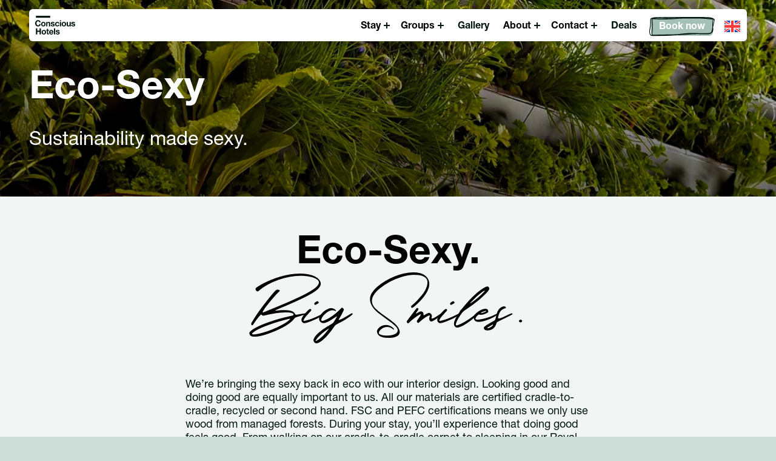

--- FILE ---
content_type: text/html; charset=utf-8
request_url: https://conscioushotels.com/about/eco-sexy
body_size: 25579
content:
<!DOCTYPE html><html lang="en"><head><meta name="viewport" content="width=device-width"/><meta charSet="utf-8"/><meta http-equiv="X-UA-Compatible" content="IE=edge"/><title>A Sustainable Future - Conscious Hotels</title><meta name="description" content="Eco-Sexy, Big Smiles. With that in mind, we do our best to be as sustainable as possible. Check what makes us the sexiest eco hotelchain in Amsterdam."/><meta name="twitter:card" content="summary_large_image"/><meta name="twitter:site" content="@conscioushotels"/><meta name="twitter:title" content="A Sustainable Future - Conscious Hotels"/><meta name="twitter:description" content="Eco-Sexy, Big Smiles. With that in mind, we do our best to be as sustainable as possible. Check what makes us the sexiest eco hotelchain in Amsterdam."/><meta name="twitter:image" content="https://conscioushotels.com/assets/images/ch-facebook-share.jpeg"/><meta name="twitter:image:alt" content="Conscious Hotels"/><meta property="og:image:type" content="image/jpeg"/><link rel="canonical" href="https://conscioushotels.com/about/eco-sexy"/><meta property="og:locale" content="en"/><meta property="og:site_name" content="Conscious Hotels"/><meta property="og:type" content="article"/><meta property="og:title" content="A Sustainable Future - Conscious Hotels"/><meta property="og:description" content="Eco-Sexy, Big Smiles. With that in mind, we do our best to be as sustainable as possible. Check what makes us the sexiest eco hotelchain in Amsterdam."/><meta property="og:image" content="https://conscioushotels.com/assets/images/ch-facebook-share.jpeg"/><meta property="og:url" content="https://conscioushotels.com/about/eco-sexy"/><meta name="robots" content="index, follow"/><script type="application/ld+json">{"@context":"https://schema.org","@graph":[{"@type":"Organization","@id":"https://conscioushotels.com/#organization","name":"Conscious Hotels","url":"https://conscioushotels.com/","sameAs":["https://www.facebook.com/Conscioushotels/","https://www.instagram.com/conscioushotels/","https://www.linkedin.com/company/conscious-hotels/"],"logo":{"@type":"ImageObject","@id":"https://conscioushotels.com/#logo","url":"https://conscioushotels.com/assets/images/Conscious-Hotels-black.jpg","contentUrl":"https://conscioushotels.com/assets/images/Conscious-Hotels-black.jpg","width":942,"height":520,"caption":"Conscious Hotels Logo"},"image":{"@id":"https://conscioushotels.com/#logo"}},{"@type":"WebSite","@id":"https://conscioushotels.com/#website","url":"https://conscioushotels.com/","name":"Conscious Hotels","description":"Eco hotels in Amsterdam","publisher":{"@id":"https://conscioushotels.com/#organization"},"potentialAction":[{"@type":"SearchAction","target":{"@type":"EntryPoint","urlTemplate":"https://conscioushotels.com/?s={search_term_string}"},"query-input":"required name=search_term_string"}],"inLanguage":"en"},{"@type":"WebPage","@id":"https://conscioushotels.com/about/eco-sexy#webpage","url":"https://conscioushotels.com/about/eco-sexy","name":"A Sustainable Future - Conscious Hotels","isPartOf":{"@id":"https://conscioushotels.com/#website"},"datePublished":"2023-07-05T14:30:11","dateModified":"2025-12-29T12:27:27","description":"Eco-Sexy, Big Smiles. With that in mind, we do our best to be as sustainable as possible. Check what makes us the sexiest eco hotelchain in Amsterdam.","inLanguage":"en","potentialAction":[{"@type":"ReadAction","target":["https://conscioushotels.com/about/eco-sexy"]}]},{"@type":"BreadcrumbList","itemListElement":[{"@type":"ListItem","position":1,"item":{"@id":"https://conscioushotels.com/","name":"Conscioushotels.com"}},{"@type":"ListItem","position":2,"item":{"@id":"https://conscioushotels.com/about/","name":"About"}},{"@type":"ListItem","position":3,"item":{"@id":"https://conscioushotels.com/about/eco-sexy/","name":"Eco-sexy"}}]}]}</script><link rel="icon" href="/assets/favicons/CH_Favicon_trans_-150x150.png" sizes="32x32"/><link rel="icon" href="/assets/favicons/CH_Favicon_trans_-300x300.png" sizes="192x192"/><link rel="apple-touch-icon" href="/assets/favicons/CH_Favicon_trans_-300x300.png"/><link rel="preload" as="image" imageSrcSet="/_next/image?url=https%3A%2F%2Fadmin.conscioushotels.com%2Fwp-content%2Fuploads%2F2023%2F07%2Fconscious-hotels-eco-sexy.webp&amp;w=640&amp;q=100 640w, /_next/image?url=https%3A%2F%2Fadmin.conscioushotels.com%2Fwp-content%2Fuploads%2F2023%2F07%2Fconscious-hotels-eco-sexy.webp&amp;w=750&amp;q=100 750w, /_next/image?url=https%3A%2F%2Fadmin.conscioushotels.com%2Fwp-content%2Fuploads%2F2023%2F07%2Fconscious-hotels-eco-sexy.webp&amp;w=828&amp;q=100 828w, /_next/image?url=https%3A%2F%2Fadmin.conscioushotels.com%2Fwp-content%2Fuploads%2F2023%2F07%2Fconscious-hotels-eco-sexy.webp&amp;w=1080&amp;q=100 1080w, /_next/image?url=https%3A%2F%2Fadmin.conscioushotels.com%2Fwp-content%2Fuploads%2F2023%2F07%2Fconscious-hotels-eco-sexy.webp&amp;w=1200&amp;q=100 1200w, /_next/image?url=https%3A%2F%2Fadmin.conscioushotels.com%2Fwp-content%2Fuploads%2F2023%2F07%2Fconscious-hotels-eco-sexy.webp&amp;w=1920&amp;q=100 1920w, /_next/image?url=https%3A%2F%2Fadmin.conscioushotels.com%2Fwp-content%2Fuploads%2F2023%2F07%2Fconscious-hotels-eco-sexy.webp&amp;w=2048&amp;q=100 2048w, /_next/image?url=https%3A%2F%2Fadmin.conscioushotels.com%2Fwp-content%2Fuploads%2F2023%2F07%2Fconscious-hotels-eco-sexy.webp&amp;w=3840&amp;q=100 3840w" imageSizes="100vw"/><meta name="next-head-count" content="26"/><link rel="preload" href="/_next/static/css/bc857cfbea577838.css" as="style"/><link rel="stylesheet" href="/_next/static/css/bc857cfbea577838.css" data-n-g=""/><link rel="preload" href="/_next/static/css/7ac8cb26da507440.css" as="style"/><link rel="stylesheet" href="/_next/static/css/7ac8cb26da507440.css" data-n-p=""/><link rel="preload" href="/_next/static/css/16974fcc34491e04.css" as="style"/><link rel="stylesheet" href="/_next/static/css/16974fcc34491e04.css" data-n-p=""/><noscript data-n-css=""></noscript><script defer="" nomodule="" src="/_next/static/chunks/polyfills-c67a75d1b6f99dc8.js"></script><script src="/_next/static/chunks/webpack-e6b06bee1a6d107d.js" defer=""></script><script src="/_next/static/chunks/framework-2c79e2a64abdb08b.js" defer=""></script><script src="/_next/static/chunks/main-b0dd2b8647b58df3.js" defer=""></script><script src="/_next/static/chunks/pages/_app-19114b70f77672df.js" defer=""></script><script src="/_next/static/chunks/636-9ef0472bb5bd431c.js" defer=""></script><script src="/_next/static/chunks/466-21d46bab46a39e8f.js" defer=""></script><script src="/_next/static/chunks/603-b78a90cdbb6478cb.js" defer=""></script><script src="/_next/static/chunks/344-887796c9e7cc6f47.js" defer=""></script><script src="/_next/static/chunks/pages/about/eco-sexy-2e9de6abd997d7a4.js" defer=""></script><script src="/_next/static/544aokNd4Ha0isac4_wUD/_buildManifest.js" defer=""></script><script src="/_next/static/544aokNd4Ha0isac4_wUD/_ssgManifest.js" defer=""></script></head><body><div id="__next"><header class="Header_container__MbpsX" style="height:53px;overflow-y:unset"><a class="Header_logo__Q12j2" aria-label="Logo Conscious Hotel" href="/"><svg xmlns="http://www.w3.org/2000/svg" fill="none" viewBox="0 0 66 31"><path fill="#000" d="M6.965 10.81c-.138-.988-1.074-1.746-2.141-1.746-1.937 0-2.66 1.671-2.66 3.417 0 1.664.73 3.336 2.66 3.336 1.316 0 2.061-.921 2.222-2.236h2.09c-.22 2.481-1.907 4.078-4.312 4.078C1.79 17.66 0 15.356 0 12.481c0-2.956 1.783-5.26 4.824-5.26 2.156 0 3.969 1.286 4.232 3.589h-2.09ZM13.485 16.129c1.33 0 1.732-1.16 1.732-2.303 0-1.16-.395-2.318-1.732-2.318-1.316 0-1.718 1.159-1.718 2.318 0 1.144.402 2.303 1.718 2.303Zm0-6.114c2.236 0 3.676 1.508 3.676 3.81 0 2.289-1.44 3.797-3.676 3.797-2.222 0-3.67-1.508-3.67-3.796.008-2.303 1.448-3.811 3.67-3.811ZM18.155 10.207h1.857v1.003h.044a2.527 2.527 0 0 1 2.17-1.203c2.076 0 2.595 1.188 2.595 2.971v4.45H22.87V13.35c0-1.189-.344-1.776-1.25-1.776-1.06 0-1.513.602-1.513 2.065v3.789h-1.952v-7.22ZM27.532 15.082c.015.869.731 1.218 1.499 1.218.562 0 1.279-.223 1.279-.921 0-.602-.812-.81-2.208-1.115-1.125-.252-2.25-.653-2.25-1.924 0-1.842 1.563-2.317 3.09-2.317 1.55 0 2.983.527 3.13 2.302h-1.857c-.052-.765-.629-.973-1.33-.973-.44 0-1.082.082-1.082.669 0 .713 1.096.81 2.214 1.077 1.14.267 2.252.683 2.252 2.02 0 1.902-1.623 2.512-3.238 2.512-1.652 0-3.253-.632-3.34-2.541h1.841v-.008ZM37.904 12.748c-.124-.81-.629-1.24-1.44-1.24-1.25 0-1.659 1.285-1.659 2.347 0 1.033.402 2.274 1.623 2.274.906 0 1.425-.587 1.55-1.464h1.877c-.248 1.91-1.549 2.957-3.42 2.957-2.142 0-3.582-1.538-3.582-3.7 0-2.243 1.316-3.907 3.626-3.907 1.674 0 3.216.891 3.34 2.733h-1.915ZM40.747 10.208H42.7v7.22h-1.952v-7.22ZM42.7 9.093h-1.952V7.46H42.7v1.634ZM47.37 16.129c1.33 0 1.731-1.16 1.731-2.303 0-1.16-.402-2.318-1.732-2.318-1.315 0-1.717 1.159-1.717 2.318 0 1.144.394 2.303 1.717 2.303Zm0-6.114c2.236 0 3.676 1.508 3.676 3.81 0 2.289-1.44 3.797-3.677 3.797-2.222 0-3.669-1.508-3.669-3.796 0-2.303 1.44-3.811 3.67-3.811ZM58.64 17.429h-1.857v-1.003h-.044a2.527 2.527 0 0 1-2.17 1.203c-2.076 0-2.595-1.188-2.595-2.971v-4.435h1.951V14.3c0 1.189.344 1.776 1.25 1.776 1.06 0 1.513-.602 1.513-2.066v-3.78h1.951v7.198ZM61.278 15.082c.014.869.73 1.218 1.498 1.218.563 0 1.28-.223 1.28-.921 0-.602-.812-.81-2.208-1.115-1.126-.252-2.251-.653-2.251-1.924 0-1.842 1.564-2.317 3.091-2.317 1.55 0 2.983.527 3.129 2.302h-1.864c-.059-.765-.629-.973-1.33-.973-.439 0-1.082.082-1.082.669 0 .713 1.096.81 2.207 1.077 1.14.267 2.252.683 2.252 2.02 0 1.902-1.623 2.512-3.238 2.512-1.645 0-3.253-.632-3.333-2.541h1.849v-.008ZM1.228 20.794h2.156v3.826h3.968v-3.826H9.51v9.97H7.352v-4.302H3.384v4.301H1.228v-9.97ZM14.319 29.463c1.33 0 1.732-1.158 1.732-2.302 0-1.16-.395-2.318-1.732-2.318-1.316 0-1.718 1.159-1.718 2.318 0 1.144.395 2.302 1.717 2.302Zm0-6.113c2.236 0 3.676 1.508 3.676 3.81 0 2.289-1.44 3.797-3.677 3.797-2.221 0-3.669-1.508-3.669-3.796 0-2.303 1.44-3.811 3.67-3.811ZM21.335 23.543h1.425v1.33h-1.425v3.573c0 .668.168.84.826.84.205 0 .402-.016.607-.06v1.552c-.33.06-.753.067-1.14.067-1.192 0-2.237-.282-2.237-1.716v-4.257h-1.184v-1.33h1.184v-2.161h1.952v2.162h-.008ZM28.16 26.38c-.175-1.002-.606-1.537-1.549-1.537-1.235 0-1.593.98-1.622 1.538h3.172Zm-3.171 1.256c.058 1.256.657 1.828 1.746 1.828.782 0 1.418-.49 1.535-.936h1.718c-.548 1.7-1.718 2.429-3.326 2.429-2.236 0-3.625-1.568-3.625-3.796 0-2.162 1.47-3.811 3.625-3.811 2.42 0 3.582 2.065 3.45 4.286H24.99ZM32.978 20.794h-1.952v9.962h1.952v-9.962ZM35.756 28.416c.014.869.73 1.218 1.498 1.218.563 0 1.28-.223 1.28-.921 0-.602-.812-.81-2.208-1.115-1.126-.252-2.251-.653-2.251-1.924 0-1.842 1.564-2.318 3.092-2.318 1.55 0 2.982.528 3.128 2.303h-1.857c-.058-.765-.628-.973-1.33-.973-.438 0-1.082.082-1.082.669 0 .713 1.097.81 2.215 1.077 1.14.267 2.251.683 2.251 2.02 0 1.902-1.622 2.512-3.238 2.512-1.652 0-3.252-.632-3.34-2.541h1.842v-.007ZM24.814.045H1.228v3.254h23.586V.045Z"></path></svg></a><ul class="Header_desktop_menu__EQnD0"><li class=""><span>Stay<div></div></span><ul style="pointer-events:none;opacity:0;max-height:400px"><li><a href="/stay/westerpark"><span>Westerpark</span></a></li><li><a href="/stay/amsterdam-city"><span>The Tire Station</span></a></li><li><a href="/stay/museum-square"><span>Museum Square</span></a></li><li><a href="/stay/vondelpark"><span>Vondelpark</span></a></li><li><a href="/stay/oudegracht-utrecht"><span>Oudegracht Utrecht</span></a></li><li><a href="/stay/oosterpark"><span>Oosterpark</span></a></li></ul></li><li class=""><span>Groups<div></div></span><ul style="pointer-events:none;opacity:0;max-height:400px"><li><a href="/groups/events-dining"><span>Events &amp; Dining</span></a></li><li><a href="/groups/business"><span>Business</span></a></li><li><a href="/groups/groups-booking"><span>Groups booking</span></a></li><li><a href="/groups/wedding"><span>Wedding</span></a></li></ul></li><li class=""><a href="/gallery">Gallery</a></li><li class=""><span>About<div></div></span><ul style="pointer-events:none;opacity:0;max-height:400px"><li><a href="/about/conscious-hotels"><span>Conscious Hotels</span></a></li><li><a href="/about/eco-sexy"><span>Eco-Sexy</span></a></li><li><a href="/about/conscious-forest"><span>Conscious Forest</span></a></li><li><a href="/about/expansion"><span>Expansion</span></a></li><li><a href="/news"><span>News</span></a></li></ul></li><li class=""><span>Contact<div></div></span><ul style="pointer-events:none;opacity:0;max-height:400px"><li><a href="/contact/faq"><span>FAQ</span></a></li><li><a href="/contact/get-in-touch"><span>Get in touch</span></a></li><li><a href="https://consciousjobs.eu/"><span>Jobs</span></a></li></ul></li><li class=""><a href="/deals">Deals</a></li><li class="Header_booknow__dwOQH"><a href="/book?utm_source=website&amp;utm_medium=BK&amp;utm_campaign=MPE">Book now</a></li><li class="Header_languages__BfgzB"><span><svg xmlns="http://www.w3.org/2000/svg" fill="none" viewBox="0 0 21 15"><g clip-path="url(#flagEN_svg__a)"><path fill="#1A47B8" d="M0 0h21v15H0z"></path><path fill="#fff" fill-rule="evenodd" d="M2.234 0H0v2.5L18.754 15H21v-2.5L2.234 0Z" clip-rule="evenodd"></path><path fill="#F93939" d="M.745 0 21 13.535V15h-.728L0 1.45V0h.745Z"></path><path fill="#fff" fill-rule="evenodd" d="M19 0h2v2.5S8.01 10.828 2 15H0v-2.5L19 0Z" clip-rule="evenodd"></path><path fill="#F93939" d="M21 0h-.678L0 13.547V15h.745L21 1.462V0Z"></path><path fill="#fff" fill-rule="evenodd" d="M7.637 0h5.743v4.627H21v5.743h-7.62V15H7.637v-4.63H0V4.627h7.637V0Z" clip-rule="evenodd"></path><path fill="#F93939" fill-rule="evenodd" d="M8.842 0h3.316v5.77H21v3.46h-8.842V15H8.842V9.23H0V5.77h8.842V0Z" clip-rule="evenodd"></path></g><defs><clipPath id="flagEN_svg__a"><path fill="#fff" d="M0 0h21v15H0z"></path></clipPath></defs></svg></span><ul style="pointer-events:none;opacity:0;max-height:400px"><li><svg xmlns="http://www.w3.org/2000/svg" fill="none" viewBox="0 0 21 15"><g clip-path="url(#flagDE_svg__a)"><path fill="#F93939" d="M0 0h21v15H0z"></path><path fill="#FFDA2C" fill-rule="evenodd" d="M0 10h21v5H0v-5Z" clip-rule="evenodd"></path><path fill="#151515" fill-rule="evenodd" d="M0 0h21v5H0V0Z" clip-rule="evenodd"></path></g><defs><clipPath id="flagDE_svg__a"><path fill="#fff" d="M0 0h21v15H0z"></path></clipPath></defs></svg></li><li><svg xmlns="http://www.w3.org/2000/svg" fill="none" viewBox="0 0 21 15"><g clip-path="url(#flagNL_svg__a)"><path fill="#fff" d="M0 0h21v15H0z"></path><path fill="#1E448D" fill-rule="evenodd" d="M0 10h21v5H0v-5Z" clip-rule="evenodd"></path><path fill="#B01923" fill-rule="evenodd" d="M0 0h21v5H0V0Z" clip-rule="evenodd"></path></g><defs><clipPath id="flagNL_svg__a"><path fill="#fff" d="M0 0h21v15H0z"></path></clipPath></defs></svg></li></ul></li></ul></header><main class="main"><section class="Section_hero__opDh8"><div class="Section_container_b__4dmWa"><h1 class="">Eco-Sexy</h1><div class="Section_paragraph__YxAP3"><p><span style="font-weight: 400;">Sustainability made sexy.</span></p>
</div></div><div class="Section_backgound_image__axTn6"><img alt="conscious hotels - eco sexy" width="0" height="0" decoding="async" data-nimg="1" style="color:transparent" sizes="100vw" srcSet="/_next/image?url=https%3A%2F%2Fadmin.conscioushotels.com%2Fwp-content%2Fuploads%2F2023%2F07%2Fconscious-hotels-eco-sexy.webp&amp;w=640&amp;q=100 640w, /_next/image?url=https%3A%2F%2Fadmin.conscioushotels.com%2Fwp-content%2Fuploads%2F2023%2F07%2Fconscious-hotels-eco-sexy.webp&amp;w=750&amp;q=100 750w, /_next/image?url=https%3A%2F%2Fadmin.conscioushotels.com%2Fwp-content%2Fuploads%2F2023%2F07%2Fconscious-hotels-eco-sexy.webp&amp;w=828&amp;q=100 828w, /_next/image?url=https%3A%2F%2Fadmin.conscioushotels.com%2Fwp-content%2Fuploads%2F2023%2F07%2Fconscious-hotels-eco-sexy.webp&amp;w=1080&amp;q=100 1080w, /_next/image?url=https%3A%2F%2Fadmin.conscioushotels.com%2Fwp-content%2Fuploads%2F2023%2F07%2Fconscious-hotels-eco-sexy.webp&amp;w=1200&amp;q=100 1200w, /_next/image?url=https%3A%2F%2Fadmin.conscioushotels.com%2Fwp-content%2Fuploads%2F2023%2F07%2Fconscious-hotels-eco-sexy.webp&amp;w=1920&amp;q=100 1920w, /_next/image?url=https%3A%2F%2Fadmin.conscioushotels.com%2Fwp-content%2Fuploads%2F2023%2F07%2Fconscious-hotels-eco-sexy.webp&amp;w=2048&amp;q=100 2048w, /_next/image?url=https%3A%2F%2Fadmin.conscioushotels.com%2Fwp-content%2Fuploads%2F2023%2F07%2Fconscious-hotels-eco-sexy.webp&amp;w=3840&amp;q=100 3840w" src="/_next/image?url=https%3A%2F%2Fadmin.conscioushotels.com%2Fwp-content%2Fuploads%2F2023%2F07%2Fconscious-hotels-eco-sexy.webp&amp;w=3840&amp;q=100"/></div></section><section class="Section_simple_block__3GSM9 " style="background-color:#F1F6F5"><div class="Section_container_s__IpGfQ"><h2 style="text-align:center">Eco-Sexy. <br> <i>Big Smiles.</i></h2><div class="Section_richtext__Tae7l"><p><span style="font-weight: 400;">We’re bringing the sexy back in eco with our interior design. Looking good and doing good are equally important to us. All our materials are certified cradle-to-cradle, recycled or second hand. FSC and PEFC certifications means we only use wood from managed forests. During your stay, you’ll experience that doing good feels good. From walking on our cradle-to-cradle carpet to sleeping in our Royal Dutch Auping beds with Responsible Down Standard (RDS) pillows and quilts. Our daily operations are all about Eco-Sexy as well. All our hotels have the Green Key Gold, the biggest sustainability mark in the Dutch tourism industry. We’re Eco-Sexy and we know it. </span></p>
</div></div></section><div class="divider_wrapper" style="background-color:#ceddd8"><svg xmlns="http://www.w3.org/2000/svg" fill="none" preserveAspectRatio="none" viewBox="0 0 1440 171"><g clip-path="url(#divider1_svg__clip0_1174_15610)"><path fill="#A5C0B7" d="m37 112.5-33.5 11h-10V-63h1449V73.5l-13-5.5-36-12-49.5-22-39.5-13-45.5-3.5-27 6.5-50.5 14.5-30 19L1112 89l-24 17.5h-23l-22-1.5-35.5-11-53-18-17.5 1.5-22.5-1.5-34.5 4.5-71 19-34.5 10.5-43 1-30-4.5-43.5-14L589.5 70 542 60.5 495.5 65 445 79l-88.5 22.5-51.5 7-46-3-23-6.5-33-13.5L156 62l-14.5-1.5L126 62l-20 7.5-33.5 20-35.5 23Z"></path><path fill="#fff" d="M1494.96 75.579c-11.65 1.941-23.39 2.617-35.18 2.143-15.09-.604-29.8-3.653-43.84-8.903-16.64-6.242-32.98-13.347-49.27-20.466-21.26-9.277-42.2-19.272-65.08-24.177-13.82-2.962-27.8-4.084-41.8-3.12-20.91 1.438-41.13 6.471-60.52 14.367-18.59 7.565-35.81 17.72-51.79 29.901-14.21 10.83-28.1 22.091-42.67 32.403-14.24 10.054-30.51 14.483-47.97 13.002-13.18-1.122-25.8-5.077-38.22-9.564-16.82-6.07-33.558-12.369-50.601-17.734-8.342-2.632-17.216-3.983-25.96-4.803-9.953-.935-20.164-1.755-30.03-.604-15.015 1.74-30.03 4.43-44.686 8.14-19.2 4.861-38.012 11.233-57.054 16.683-15.03 4.301-30.146 8.126-45.707 10.269-12.599 1.741-25.213 2.23-37.768 1.137-20.164-1.755-39.494-7.45-58.479-14.354-21.861-7.953-43.65-16.122-65.64-23.702-12.7-4.372-25.831-7.58-39.307-8.442-13.678-.892-27.441-1.942-41.09-1.295-18.108.878-36.013 4.258-53.603 8.802-30.879 7.997-61.628 16.468-92.564 24.191-14.095 3.524-28.506 5.854-42.802 8.486a216.81 216.81 0 0 1-45.736 3.523c-22.22-.647-44.081-4.099-64.475-13.246-15.059-6.76-29.57-14.741-44.168-22.493-9.938-5.264-19.848-10.7-31.109-12.11-10.053-1.252-20.063-.302-29.786 3.236-16.698 6.069-31.138 16.022-45.678 25.845-15.662 10.585-31.253 21.242-49.245 27.671-11.304 4.041-22.925 6.328-34.891 5.465-14.397-1.05-27.672-5.738-39.537-14.109-.849-.604-1.798-1.078-2.704-1.625v-3.595c12.067 8.83 25.284 14.195 40.429 15.216 18.668 1.266 35.653-3.898 51.215-13.246 17.187-10.327 33.54-22.02 50.438-32.82 11.42-7.307 23.4-13.42 36.776-16.756 15.216-3.797 29.627-1.798 43.348 4.948 14.325 7.061 28.189 15.087 42.414 22.335 16.51 8.414 34.071 13.937 52.394 16.583 9.521 1.381 19.215 2.258 28.822 2.114 11.247-.172 22.494-1.481 33.698-2.718 27.528-3.006 54.106-10.47 80.756-17.632 19.589-5.265 39.091-10.83 58.809-15.548 13.577-3.236 27.427-5.293 41.177-7.795 14.382-2.618 28.966-2.805 43.463-2.014 19.977 1.093 39.551 5.077 58.45 11.708 20.883 7.32 41.579 15.144 62.333 22.81 15.058 5.566 30.389 10.197 46.253 12.613 12.484 1.899 25.068 2.086 37.753 1.036 24.594-2.014 47.85-9.349 71.25-16.396 16.813-5.063 33.741-9.837 50.784-14.095 9.32-2.33 18.927-3.624 28.491-4.803 7.767-.964 15.663-1.554 23.472-1.424 19.92.33 39.077 4.861 57.745 11.606 15.07 5.451 30.02 11.247 45.13 16.569 12.28 4.329 25.03 6.385 38.09 5.479 10.42-.719 20.15-4.214 28.63-10.024a530.1 530.1 0 0 0 34.53-25.773c25.34-20.552 52.99-36.776 84.43-45.923 13.56-3.94 27.42-6.357 41.59-7.55 26.18-2.23 50.93 3.164 74.93 12.67 15.68 6.214 31 13.361 46.38 20.265 19.29 8.658 38.79 16.626 59.59 20.998 13.06 2.747 26.31 2.66 39.52 2.157 5.32-.2 10.6-1.783 15.9-2.747v7.192l-.03.043Z"></path></g></svg></div><section class="Section_basic_repeater__xhpeU"><section class="Section_basic_block__C_EAQ"><div class="Section_container_m__eZwZh"><h2>No <i>Burning</i></h2><div class="Cards_basic_card__VrQak "><h2 class="Cards_header__n_WS2">No <i>Burning</i></h2><div class=""><p>We&#8217;re committed to sustainability with 100% Dutch green electricity, eliminating natural gas at our Westerpark location and using solar panels at the Tire Station, all while practicing energy efficiency. Our hotel rooms have water-saving shower heads (35% less hot water) and LED lights (85% less electricity). Our thermal energy storage system saves 33,000 kWh annually, and teaming up with van der Kleij for laundry and using thermal energy storage tech reduces our impact by another 33,000 kWh. Lights require your key card, and guests can use our sustainable bikes to reduce transportation needs. Our company cars and taxis are electric, though the taxi drivers&#8217; conversations are anything but quiet!</p>
</div></div><div class="ImgOrVideo_card__zWdFp" style="aspect-ratio:2/3"><img alt="Eco Sexy - no burning - WOW room" loading="lazy" decoding="async" data-nimg="fill" style="position:absolute;height:100%;width:100%;left:0;top:0;right:0;bottom:0;object-fit:cover;color:transparent" sizes="100vw" srcSet="/_next/image?url=https%3A%2F%2Fadmin.conscioushotels.com%2Fwp-content%2Fuploads%2F2023%2F08%2Fmarco_wow-scaled.webp&amp;w=640&amp;q=80 640w, /_next/image?url=https%3A%2F%2Fadmin.conscioushotels.com%2Fwp-content%2Fuploads%2F2023%2F08%2Fmarco_wow-scaled.webp&amp;w=750&amp;q=80 750w, /_next/image?url=https%3A%2F%2Fadmin.conscioushotels.com%2Fwp-content%2Fuploads%2F2023%2F08%2Fmarco_wow-scaled.webp&amp;w=828&amp;q=80 828w, /_next/image?url=https%3A%2F%2Fadmin.conscioushotels.com%2Fwp-content%2Fuploads%2F2023%2F08%2Fmarco_wow-scaled.webp&amp;w=1080&amp;q=80 1080w, /_next/image?url=https%3A%2F%2Fadmin.conscioushotels.com%2Fwp-content%2Fuploads%2F2023%2F08%2Fmarco_wow-scaled.webp&amp;w=1200&amp;q=80 1200w, /_next/image?url=https%3A%2F%2Fadmin.conscioushotels.com%2Fwp-content%2Fuploads%2F2023%2F08%2Fmarco_wow-scaled.webp&amp;w=1920&amp;q=80 1920w, /_next/image?url=https%3A%2F%2Fadmin.conscioushotels.com%2Fwp-content%2Fuploads%2F2023%2F08%2Fmarco_wow-scaled.webp&amp;w=2048&amp;q=80 2048w, /_next/image?url=https%3A%2F%2Fadmin.conscioushotels.com%2Fwp-content%2Fuploads%2F2023%2F08%2Fmarco_wow-scaled.webp&amp;w=3840&amp;q=80 3840w" src="/_next/image?url=https%3A%2F%2Fadmin.conscioushotels.com%2Fwp-content%2Fuploads%2F2023%2F08%2Fmarco_wow-scaled.webp&amp;w=3840&amp;q=80"/></div></div></section><section class="Section_basic_block__C_EAQ"><div class="Section_container_m__eZwZh"><h2>Meat <b>no need</b> </h2><div class="Cards_basic_card__VrQak "><h2 class="Cards_header__n_WS2">Meat <b>no need</b> </h2><div class=""><p><span style="font-weight: 300;">Meat, no need.  Our restaurants are a 100% organic and 80% of our dishes are vegetarian. And for breakfast, well, we apologize (but not really) to all you meat lovers out there. We&#8217;re all about making the world a greener, leafier, and happier place, one bite at a time!</span></p>
</div></div><div class="ImgOrVideo_card__zWdFp" style="aspect-ratio:1/1"><img alt="meat no need - vegetarian food at Conscious Hotels" loading="lazy" decoding="async" data-nimg="fill" style="position:absolute;height:100%;width:100%;left:0;top:0;right:0;bottom:0;object-fit:cover;color:transparent" sizes="100vw" srcSet="/_next/image?url=https%3A%2F%2Fadmin.conscioushotels.com%2Fwp-content%2Fuploads%2F2023%2F10%2FOntwerp-zonder-titel-33.png&amp;w=640&amp;q=80 640w, /_next/image?url=https%3A%2F%2Fadmin.conscioushotels.com%2Fwp-content%2Fuploads%2F2023%2F10%2FOntwerp-zonder-titel-33.png&amp;w=750&amp;q=80 750w, /_next/image?url=https%3A%2F%2Fadmin.conscioushotels.com%2Fwp-content%2Fuploads%2F2023%2F10%2FOntwerp-zonder-titel-33.png&amp;w=828&amp;q=80 828w, /_next/image?url=https%3A%2F%2Fadmin.conscioushotels.com%2Fwp-content%2Fuploads%2F2023%2F10%2FOntwerp-zonder-titel-33.png&amp;w=1080&amp;q=80 1080w, /_next/image?url=https%3A%2F%2Fadmin.conscioushotels.com%2Fwp-content%2Fuploads%2F2023%2F10%2FOntwerp-zonder-titel-33.png&amp;w=1200&amp;q=80 1200w, /_next/image?url=https%3A%2F%2Fadmin.conscioushotels.com%2Fwp-content%2Fuploads%2F2023%2F10%2FOntwerp-zonder-titel-33.png&amp;w=1920&amp;q=80 1920w, /_next/image?url=https%3A%2F%2Fadmin.conscioushotels.com%2Fwp-content%2Fuploads%2F2023%2F10%2FOntwerp-zonder-titel-33.png&amp;w=2048&amp;q=80 2048w, /_next/image?url=https%3A%2F%2Fadmin.conscioushotels.com%2Fwp-content%2Fuploads%2F2023%2F10%2FOntwerp-zonder-titel-33.png&amp;w=3840&amp;q=80 3840w" src="/_next/image?url=https%3A%2F%2Fadmin.conscioushotels.com%2Fwp-content%2Fuploads%2F2023%2F10%2FOntwerp-zonder-titel-33.png&amp;w=3840&amp;q=80"/></div></div></section><section class="Section_basic_block__C_EAQ"><div class="Section_container_m__eZwZh"><h2>No Tox</h2><div class="Cards_basic_card__VrQak "><h2 class="Cards_header__n_WS2">No Tox</h2><div class=""><p><span style="font-weight: 300;">Zero tox, all taste! We&#8217;re all about serving up organic delights that make your taste buds dance without any harmful chemicals. We&#8217;re on a plastic diet too, using 15% less plastic than your average restaurant, and we&#8217;re committed to an eco-friendly, toxin-free approach.  Our food and drinks are certified organic, backed by science, and our cleaning supplies are all selected based on European Ecolabel. Join us in making the world taste better, organically, and check out our Conscious Shop for green options!</span></p>
<p>&nbsp;</p>
</div></div><div class="ImgOrVideo_card__zWdFp" style="aspect-ratio:1/1"><img alt="Conscious Shop" loading="lazy" decoding="async" data-nimg="fill" style="position:absolute;height:100%;width:100%;left:0;top:0;right:0;bottom:0;object-fit:cover;color:transparent" sizes="100vw" srcSet="/_next/image?url=https%3A%2F%2Fadmin.conscioushotels.com%2Fwp-content%2Fuploads%2F2023%2F10%2FNT-246-LesleyHoutkampFotografie.jpg&amp;w=640&amp;q=80 640w, /_next/image?url=https%3A%2F%2Fadmin.conscioushotels.com%2Fwp-content%2Fuploads%2F2023%2F10%2FNT-246-LesleyHoutkampFotografie.jpg&amp;w=750&amp;q=80 750w, /_next/image?url=https%3A%2F%2Fadmin.conscioushotels.com%2Fwp-content%2Fuploads%2F2023%2F10%2FNT-246-LesleyHoutkampFotografie.jpg&amp;w=828&amp;q=80 828w, /_next/image?url=https%3A%2F%2Fadmin.conscioushotels.com%2Fwp-content%2Fuploads%2F2023%2F10%2FNT-246-LesleyHoutkampFotografie.jpg&amp;w=1080&amp;q=80 1080w, /_next/image?url=https%3A%2F%2Fadmin.conscioushotels.com%2Fwp-content%2Fuploads%2F2023%2F10%2FNT-246-LesleyHoutkampFotografie.jpg&amp;w=1200&amp;q=80 1200w, /_next/image?url=https%3A%2F%2Fadmin.conscioushotels.com%2Fwp-content%2Fuploads%2F2023%2F10%2FNT-246-LesleyHoutkampFotografie.jpg&amp;w=1920&amp;q=80 1920w, /_next/image?url=https%3A%2F%2Fadmin.conscioushotels.com%2Fwp-content%2Fuploads%2F2023%2F10%2FNT-246-LesleyHoutkampFotografie.jpg&amp;w=2048&amp;q=80 2048w, /_next/image?url=https%3A%2F%2Fadmin.conscioushotels.com%2Fwp-content%2Fuploads%2F2023%2F10%2FNT-246-LesleyHoutkampFotografie.jpg&amp;w=3840&amp;q=80 3840w" src="/_next/image?url=https%3A%2F%2Fadmin.conscioushotels.com%2Fwp-content%2Fuploads%2F2023%2F10%2FNT-246-LesleyHoutkampFotografie.jpg&amp;w=3840&amp;q=80"/></div></div></section><section class="Section_basic_block__C_EAQ"><div class="Section_container_m__eZwZh"><h2>Keep it <b>close</b></h2><div class="Cards_basic_card__VrQak "><h2 class="Cards_header__n_WS2">Keep it <b>close</b></h2><div class=""><p>At our hotel, we&#8217;re passionate about sustainability, and it starts with our bed linens. By flipping them fewer times, just three times a week, we&#8217;ve reduced transport by 40%. We&#8217;re bed-azzled by this eco-friendly approach!</p>
<p>We also embrace the local neighborhood vibe by sourcing from nearby suppliers and using seasonal ingredients from the region. This not only reduces our carbon footprint but also turns every dish into a local love story. Join us in keeping it close, sustainable, and incredibly delicious!</p>
</div></div><div class="ImgOrVideo_card__zWdFp" style="aspect-ratio:1/1"><img alt="Eco Sexy - Fewer Linen change (Hotel Vondelpark)" loading="lazy" decoding="async" data-nimg="fill" style="position:absolute;height:100%;width:100%;left:0;top:0;right:0;bottom:0;object-fit:cover;color:transparent" sizes="100vw" srcSet="/_next/image?url=https%3A%2F%2Fadmin.conscioushotels.com%2Fwp-content%2Fuploads%2F2023%2F10%2F1-2-scaled.jpg&amp;w=640&amp;q=80 640w, /_next/image?url=https%3A%2F%2Fadmin.conscioushotels.com%2Fwp-content%2Fuploads%2F2023%2F10%2F1-2-scaled.jpg&amp;w=750&amp;q=80 750w, /_next/image?url=https%3A%2F%2Fadmin.conscioushotels.com%2Fwp-content%2Fuploads%2F2023%2F10%2F1-2-scaled.jpg&amp;w=828&amp;q=80 828w, /_next/image?url=https%3A%2F%2Fadmin.conscioushotels.com%2Fwp-content%2Fuploads%2F2023%2F10%2F1-2-scaled.jpg&amp;w=1080&amp;q=80 1080w, /_next/image?url=https%3A%2F%2Fadmin.conscioushotels.com%2Fwp-content%2Fuploads%2F2023%2F10%2F1-2-scaled.jpg&amp;w=1200&amp;q=80 1200w, /_next/image?url=https%3A%2F%2Fadmin.conscioushotels.com%2Fwp-content%2Fuploads%2F2023%2F10%2F1-2-scaled.jpg&amp;w=1920&amp;q=80 1920w, /_next/image?url=https%3A%2F%2Fadmin.conscioushotels.com%2Fwp-content%2Fuploads%2F2023%2F10%2F1-2-scaled.jpg&amp;w=2048&amp;q=80 2048w, /_next/image?url=https%3A%2F%2Fadmin.conscioushotels.com%2Fwp-content%2Fuploads%2F2023%2F10%2F1-2-scaled.jpg&amp;w=3840&amp;q=80 3840w" src="/_next/image?url=https%3A%2F%2Fadmin.conscioushotels.com%2Fwp-content%2Fuploads%2F2023%2F10%2F1-2-scaled.jpg&amp;w=3840&amp;q=80"/></div></div></section><section class="Section_basic_block__C_EAQ"><div class="Section_container_m__eZwZh"><h2><i>Close </i>the cycle</h2><div class="Cards_basic_card__VrQak "><h2 class="Cards_header__n_WS2"><i>Close </i>the cycle</h2><div class=""><p><span style="font-weight: 300;">Spin the eco-wheel! We&#8217;re waste wizards, decorating with reborn, cradle-to-cradle, vintage, and upcycled furniture, plus eco-certified materials. Sustainability meets style, and we&#8217;re the matchmakers. We also give broken products the &#8216;Separation Anxiety&#8217; treatment – they meet their recycling center friends!  And when it comes to food, we&#8217;re like a magician – we make waste disappear!</span></p>
</div></div><div class="ImgOrVideo_card__zWdFp" style="aspect-ratio:1/1"><img alt="Lobby Conscious Hotel Vondelpark" loading="lazy" decoding="async" data-nimg="fill" style="position:absolute;height:100%;width:100%;left:0;top:0;right:0;bottom:0;object-fit:cover;color:transparent" sizes="100vw" srcSet="/_next/image?url=https%3A%2F%2Fadmin.conscioushotels.com%2Fwp-content%2Fuploads%2F2023%2F07%2FGallery-6.jpg&amp;w=640&amp;q=80 640w, /_next/image?url=https%3A%2F%2Fadmin.conscioushotels.com%2Fwp-content%2Fuploads%2F2023%2F07%2FGallery-6.jpg&amp;w=750&amp;q=80 750w, /_next/image?url=https%3A%2F%2Fadmin.conscioushotels.com%2Fwp-content%2Fuploads%2F2023%2F07%2FGallery-6.jpg&amp;w=828&amp;q=80 828w, /_next/image?url=https%3A%2F%2Fadmin.conscioushotels.com%2Fwp-content%2Fuploads%2F2023%2F07%2FGallery-6.jpg&amp;w=1080&amp;q=80 1080w, /_next/image?url=https%3A%2F%2Fadmin.conscioushotels.com%2Fwp-content%2Fuploads%2F2023%2F07%2FGallery-6.jpg&amp;w=1200&amp;q=80 1200w, /_next/image?url=https%3A%2F%2Fadmin.conscioushotels.com%2Fwp-content%2Fuploads%2F2023%2F07%2FGallery-6.jpg&amp;w=1920&amp;q=80 1920w, /_next/image?url=https%3A%2F%2Fadmin.conscioushotels.com%2Fwp-content%2Fuploads%2F2023%2F07%2FGallery-6.jpg&amp;w=2048&amp;q=80 2048w, /_next/image?url=https%3A%2F%2Fadmin.conscioushotels.com%2Fwp-content%2Fuploads%2F2023%2F07%2FGallery-6.jpg&amp;w=3840&amp;q=80 3840w" src="/_next/image?url=https%3A%2F%2Fadmin.conscioushotels.com%2Fwp-content%2Fuploads%2F2023%2F07%2FGallery-6.jpg&amp;w=3840&amp;q=80"/></div></div></section><section class="Section_basic_block__C_EAQ"><div class="Section_container_m__eZwZh"><h2><i>Rewild</i></h2><div class="Cards_basic_card__VrQak "><h2 class="Cards_header__n_WS2"><i>Rewild</i></h2><div class=""><p>Our hotels are eco-havens, blooming with sustainability. We plant trees, throw a green blanket (Sedum roofs) on our buildings, and only use wood that has the best eco-certifications.</p>
</div></div><div class="ImgOrVideo_card__zWdFp" style="aspect-ratio:1/1"><img alt="Certificated wood at room Hotel Westerpark" loading="lazy" decoding="async" data-nimg="fill" style="position:absolute;height:100%;width:100%;left:0;top:0;right:0;bottom:0;object-fit:cover;color:transparent" sizes="100vw" srcSet="/_next/image?url=https%3A%2F%2Fadmin.conscioushotels.com%2Fwp-content%2Fuploads%2F2023%2F10%2F0J0A2018-scaled.jpg&amp;w=640&amp;q=80 640w, /_next/image?url=https%3A%2F%2Fadmin.conscioushotels.com%2Fwp-content%2Fuploads%2F2023%2F10%2F0J0A2018-scaled.jpg&amp;w=750&amp;q=80 750w, /_next/image?url=https%3A%2F%2Fadmin.conscioushotels.com%2Fwp-content%2Fuploads%2F2023%2F10%2F0J0A2018-scaled.jpg&amp;w=828&amp;q=80 828w, /_next/image?url=https%3A%2F%2Fadmin.conscioushotels.com%2Fwp-content%2Fuploads%2F2023%2F10%2F0J0A2018-scaled.jpg&amp;w=1080&amp;q=80 1080w, /_next/image?url=https%3A%2F%2Fadmin.conscioushotels.com%2Fwp-content%2Fuploads%2F2023%2F10%2F0J0A2018-scaled.jpg&amp;w=1200&amp;q=80 1200w, /_next/image?url=https%3A%2F%2Fadmin.conscioushotels.com%2Fwp-content%2Fuploads%2F2023%2F10%2F0J0A2018-scaled.jpg&amp;w=1920&amp;q=80 1920w, /_next/image?url=https%3A%2F%2Fadmin.conscioushotels.com%2Fwp-content%2Fuploads%2F2023%2F10%2F0J0A2018-scaled.jpg&amp;w=2048&amp;q=80 2048w, /_next/image?url=https%3A%2F%2Fadmin.conscioushotels.com%2Fwp-content%2Fuploads%2F2023%2F10%2F0J0A2018-scaled.jpg&amp;w=3840&amp;q=80 3840w" src="/_next/image?url=https%3A%2F%2Fadmin.conscioushotels.com%2Fwp-content%2Fuploads%2F2023%2F10%2F0J0A2018-scaled.jpg&amp;w=3840&amp;q=80"/></div></div></section><section class="Section_basic_block__C_EAQ Section_single_block__tlFtM"><div class="Section_container_m__eZwZh"><h2>Curious about our Eco-Sexy <i>secrets?</i></h2><div class="Cards_basic_card__VrQak "><h2 class="Cards_header__n_WS2">Curious about our Eco-Sexy <i>secrets?</i></h2><div class=""><p>Want to know more about our sustainable actions? We&#8217;re practically dying to spill the green beans! Drop us a line at <a href="mailto:mystay@conscioushotels.com" target="_new">mystay@conscioushotels.com</a>, and we&#8217;ll give you the scoop.</p>
</div></div><div class="ImgOrVideo_card__zWdFp" style="aspect-ratio:1/1"></div></div></section></section><div class="divider_wrapper"><svg xmlns="http://www.w3.org/2000/svg" fill="none" preserveAspectRatio="none" viewBox="0 0 1447 204"><path fill="#A5C0B7" d="M7.007 181.564 0 186.55V204h1447v-18.945l-19.02-3.491-81.08-33.403-115.12-40.385-103.61-28.418-102.11-19.444-118.119-18.447-102.106-6.98L692.718 30l-74.077 2.991-71.073 3.989-64.067 6.481-96.6 14.459-123.128 25.925-75.578 20.442-70.573 20.94-76.58 37.891-34.035 18.446Z"></path><path fill="#fff" d="M0 165.373c5.083-1.901 10.18-3.735 15.235-5.703 12.502-4.868 24.923-9.937 37.48-14.67a1870.042 1870.042 0 0 1 40.65-14.764c15.521-5.434 31.248-10.315 46.661-16.018 14.797-5.461 29.213-11.973 44.01-17.46 15.263-5.65 30.771-10.652 46.197-15.843 11.314-3.803 22.628-7.605 34.037-11.097 9.947-3.047 20.003-5.73 30.046-8.454 12.912-3.492 25.838-6.944 38.791-10.247 10.399-2.643 20.851-5.083 31.304-7.51 9.619-2.238 19.252-4.342 28.899-6.486 8.239-1.833 16.451-3.734 24.717-5.406 5.78-1.173 11.642-1.942 17.449-3.007 7.857-1.443 15.672-3.115 23.556-4.463 6.695-1.146 13.445-1.928 20.154-3.007 7.037-1.119 14.033-2.561 21.083-3.56 7.953-1.132 15.973-1.847 23.939-2.871 5.971-.769 11.901-1.847 17.872-2.63 5.985-.781 11.983-1.361 17.982-2.022 8.348-.917 16.697-1.82 25.045-2.71 3.676-.391 7.338-.836 11.027-1.079 5.629-.377 11.272-.485 16.888-.917 10.63-.808 21.261-1.78 31.878-2.67l.683-.04c7.665-.337 15.33-.768 23.009-.984 13.828-.39 27.656-.741 41.483-.957 22.723-.35 45.46-.701 68.182-.796 10.207-.04 20.414.459 30.621.796 6.886.229 13.786.566 20.673.944 9.906.539 19.812 1.105 29.705 1.793 8.075.553 16.137 1.24 24.198 1.968 9.469.85 18.938 1.753 28.407 2.724 8.348.863 16.697 1.766 25.032 2.778 6.982.849 13.964 1.766 20.919 2.831 7.365 1.12 14.675 2.535 22.04 3.667 6.722 1.039 13.499 1.753 20.208 2.872 6.22 1.038 12.38 2.454 18.58 3.627 3.84.715 7.74 1.173 11.56 1.915 5.75 1.105 11.47 2.4 17.2 3.56 5.12 1.038 10.27 1.927 15.38 2.993a773.89 773.89 0 0 1 18.17 4.031c5.82 1.362 11.6 2.872 17.41 4.288 9.03 2.198 18.1 4.22 27.08 6.62a796.88 796.88 0 0 1 28.76 8.279c19.32 5.96 38.64 11.892 57.85 18.215 13.9 4.571 27.71 9.452 41.35 14.71 18.69 7.214 37.46 14.347 55.71 22.571 28.1 12.647 55.95 25.874 83.59 39.452 15.73 7.726 30.84 16.665 46.25 25.011 2.61 1.416 5.37 2.589 8.05 3.87V193c-21.17-9.519-42.15-19.443-63.56-28.409-19.6-8.211-39.55-15.613-59.5-22.948-19.04-6.998-38.19-13.726-57.48-20.009-18.51-6.041-37.23-11.461-55.91-16.962-16.29-4.787-32.6-9.492-49.01-13.86-11.74-3.129-23.64-5.65-35.47-8.455-11.7-2.777-23.38-5.676-35.11-8.332-6.4-1.443-12.92-2.454-19.38-3.735-6.81-1.348-13.59-2.818-20.4-4.14-6.04-1.172-12.11-2.17-18.15-3.33-6.01-1.16-11.98-2.548-18.02-3.6-6.4-1.132-12.85-1.982-19.268-2.966-4.755-.742-9.509-1.524-14.278-2.265-5.315-.823-10.644-1.618-15.959-2.414-5.548-.836-11.095-1.672-16.643-2.48-2.787-.405-5.561-.837-8.362-1.133-6.149-.66-12.311-1.16-18.46-1.888-6.353-.755-12.693-1.74-19.047-2.589-3.238-.431-6.476-.89-9.742-1.173-7.993-.674-16.014-1.146-24.007-1.874-8.868-.809-17.722-1.86-26.59-2.71-4.837-.458-9.701-.768-14.552-.998-8.047-.377-16.109-.552-24.157-.957-17.667-.863-35.321-2.373-53.001-2.616-31.755-.418-63.537-.148-95.291-.027-8.622.027-17.257.472-25.879.85a3135.977 3135.977 0 0 0-37.37 1.874c-8.691.485-17.381 1.12-26.071 1.753-7.761.566-15.522 1.16-23.269 1.86-9.428.85-18.856 1.794-28.27 2.764-8.608.89-17.217 1.834-25.797 2.859-9.797 1.173-19.594 2.346-29.364 3.748-9.756 1.402-19.457 3.128-29.199 4.598-8.758 1.321-17.544 2.36-26.289 3.735-6.395 1.011-12.721 2.413-19.102 3.546-5.944 1.052-11.915 1.874-17.858 2.966-5.821 1.065-11.587 2.346-17.394 3.492-6.695 1.322-13.391 2.576-20.072 3.91-6.654 1.335-13.322 2.67-19.949 4.113-6.19 1.348-12.352 2.845-18.514 4.3-7.679 1.821-15.331 3.682-23.01 5.502-5.302 1.254-10.603 2.44-15.891 3.735-7.898 1.928-15.809 3.843-23.666 5.919-7.296 1.928-14.524 4.072-21.78 6.121-10.466 2.967-20.987 5.798-31.399 8.94-15.809 4.759-31.631 9.532-47.303 14.71-6.327 2.09-12.311 5.191-18.364 8.009-15.372 7.159-30.867 14.103-46.02 21.721-16.437 8.279-32.547 17.205-48.78 25.888-5.027 2.737-10.028 5.514-15.043 8.251v-4.719c9.073-5.15 18.09-10.395 27.245-15.411 11.423-6.243 22.942-12.297 34.433-18.404 2.801-1.484 5.643-2.872 8.472-4.302-.137-.269-.26-.552-.397-.822-2.213.836-4.44 1.645-6.64 2.508a91402.586 91402.586 0 0 1-53.78 20.939c-3.075 1.2-6.218 2.252-9.333 3.371v-6.081Zm1430.78 13.2c.17-.31.32-.62.48-.93-1.68-.958-3.35-1.955-5.07-2.859-17.63-9.317-35.03-19.051-52.93-27.829-20.17-9.897-40.65-19.173-61.19-28.301-16.08-7.16-32.3-14.063-48.74-20.387-19.69-7.564-39.62-14.548-59.56-21.478-12.5-4.342-25.18-8.184-37.83-12.108-9.43-2.926-18.9-5.744-28.44-8.346-10.07-2.737-20.23-5.124-30.34-7.699-8.27-2.103-16.5-4.382-24.79-6.337-7.58-1.78-15.26-3.182-22.87-4.814-8.27-1.78-16.48-3.788-24.79-5.406-7.45-1.457-14.97-2.454-22.45-3.776-10.22-1.806-20.384-3.883-30.619-5.555-10.712-1.739-21.492-3.182-32.246-4.651A1036.154 1036.154 0 0 0 927 15.279c-8.58-.998-17.175-1.928-25.783-2.805a1000.275 1000.275 0 0 0-20.168-1.86 1599.36 1599.36 0 0 0-24.02-1.767c-10.166-.66-20.332-1.375-30.511-1.82-11.574-.499-23.161-.701-34.734-1.052-6.135-.188-12.27-.62-18.405-.606-19.211.027-38.436-.014-57.633.39-19.403.419-38.805 1.241-58.194 2.077-9.469.405-18.938 1.2-28.393 1.874-8.54.607-17.08 1.295-25.62 1.982-6.64.54-13.281 1.079-19.908 1.726-9.059.89-18.118 1.847-27.163 2.858-7.925.877-15.823 1.888-23.734 2.805-8.13.944-16.26 1.834-24.39 2.764-2.568.297-5.137.58-7.692.984-5.397.85-10.767 1.834-16.151 2.67-4.645.728-9.332 1.227-13.964 2.05-6.381 1.119-12.707 2.52-19.088 3.64-9.36 1.645-18.76 3.033-28.093 4.773-6.886 1.28-13.691 3.02-20.564 4.422-6.654 1.362-13.39 2.373-20.017 3.87-8.868 1.995-17.667 4.328-26.508 6.472-10.876 2.643-21.766 5.164-32.615 7.901-8.731 2.198-17.407 4.598-26.084 6.998-10.056 2.79-20.14 5.514-30.115 8.562-11.422 3.492-22.763 7.28-34.118 10.975-7.816 2.548-15.618 5.15-23.433 7.74.054.269.123.538.177.808.779-.094 1.572-.108 2.323-.31 8.745-2.333 17.463-4.76 26.221-7.011 7.87-2.023 15.782-3.843 23.665-5.757 7.447-1.807 14.88-3.628 22.327-5.394 6.244-1.483 12.502-2.953 18.774-4.328 6.504-1.43 13.021-2.777 19.553-4.085 6.64-1.322 13.308-2.522 19.949-3.83 5.957-1.172 11.901-2.426 17.844-3.613 5.985-1.186 11.97-2.4 17.982-3.465 6.231-1.106 12.489-2.09 18.747-3.06 4.413-.688 8.867-1.214 13.267-1.942 4.933-.823 9.81-1.901 14.757-2.657 5.083-.768 10.234-1.16 15.317-1.914 7.802-1.173 15.576-2.575 23.378-3.762 4.769-.715 9.565-1.213 14.347-1.793 8.103-.971 16.192-1.969 24.294-2.859 8.909-.984 17.831-1.941 26.754-2.764 10.739-.997 21.479-1.874 32.233-2.75 8.717-.701 17.434-1.43 26.166-1.955 11.381-.688 22.791-1.214 34.186-1.767 7.665-.364 15.344-.782 23.023-.957 15.454-.364 30.921-.768 46.375-.795 12.379-.027 24.772.471 37.152.755 14.401.323 28.803.606 43.204 1.01 6.764.19 13.527.635 20.291.931 6.545.283 13.103.513 19.662.796 7.898.35 15.782.728 23.666 1.105.232 0 .45.027.683.054 9.387.904 18.76 1.888 28.147 2.697 5.055.431 10.152.512 15.221.863 3.362.243 6.709.634 10.043 1.052 7.187.89 14.347 1.928 21.534 2.737 6.463.728 12.953 1.186 19.43 1.847 2.869.296 5.725.809 8.581 1.213 5.848.836 11.71 1.659 17.558 2.495 5.301.755 10.603 1.523 15.904 2.305 5.302.782 10.59 1.591 15.877 2.387 6.491.97 12.996 1.82 19.446 2.926 6.11 1.051 12.14 2.44 18.25 3.532 7.57 1.349 15.21 2.36 22.75 3.843 10.2 1.995 20.35 4.26 30.5 6.472 11.26 2.44 22.49 4.935 33.74 7.416 9.85 2.17 19.77 4.125 29.54 6.593 16.3 4.14 32.52 8.602 48.76 12.97 10.29 2.765 20.63 5.367 30.83 8.468 16.64 5.056 33.21 10.369 49.76 15.721 14.06 4.558 28.12 9.075 42.02 14.063 15.9 5.704 31.68 11.744 47.4 17.946 14.27 5.623 28.44 11.569 42.59 17.542 8.95 3.789 17.77 7.888 26.65 11.838l.03.054Z"></path></svg></div><section class="Section_basic_block__C_EAQ"><div class="Section_container_m__eZwZh"><h2>Let’s keep in<br><b>touch</b></h2><div class="Cards_basic_card__VrQak "><h2 class="Cards_header__n_WS2">Let’s keep in<br><b>touch</b></h2><div class=""><p><span style="font-weight: 400;">Don’t want to miss out on what’s happening, offers, sustainability and other cool stuff? Neither do we, and we love to keep you up to date. Let’s stay in touch, and we’ll make sure you receive a dose of awesomeness and insider tips right in your inbox</span></p>
</div><form method="post" target="_blank" class="Form_form__t8zaE" form-name="newsletter"><input type="email" name="EMAIL" placeholder="Your email" required=""/><button type="submit" class="Buttons_button__t4xYV " style="background-color:$g2;color:$gb2;border:inherit"><span>Sign up to the Conscious newsletter</span><span class="Buttons_iconWrapper__K5yVk"><svg xmlns="http://www.w3.org/2000/svg" width="39" height="24" fill="none"><path d="M3.39 17.81c.363.125.573.31.474.833l-.006.007h.009c-.174.04-.346.077-.517.114-.376.082-.744.163-1.11.254-.785.194-1.057.598-.76 1.375.286.747.644 1.496 1.126 2.124.327.427.8.84 1.46.867.502.022 1.003.058 1.504.094.633.046 1.266.092 1.9.107.838.02 1.676.02 2.514.02 1.187 0 2.374 0 3.557.054 2.307.102 4.43-.478 6.484-1.446l.18-.087c.24-.117.484-.236.736-.274l.629-.099c2.138-.335 4.277-.671 6.426-.931.742-.089 1.374-.176 1.621-.94.171-.016.345-.025.516-.034 1.05-.054 2.056-.105 2.307-1.552.22 0 .437.004.65.007.51.009 1.001.017 1.488-.025.33-.03.801-.158.94-.398l.031-.052c.441-.76.903-1.557.584-2.613l-.49-.112c-.384-.088-.774-.178-1.168-.267l.708-1.803.58-1.474c.1-.01.205-.016.312-.022.249-.014.508-.028.748-.102.018-.005.037-.01.056-.017.362-.108.81-.243.974-.512.744-1.222 1.358-2.51 1.078-3.988-1.18-.922-2.543-.954-3.99-.988a119.04 119.04 0 0 1-.23-.005c.006-.094.009-.182.012-.265.006-.178.011-.336.049-.487.037-.153.093-.3.148-.449.061-.16.122-.322.158-.487.173-.809.043-.978-.683-1.368-1.382-.742-2.825-1.192-4.415-1.126-.548.023-1.078-.03-1.372-.667-.094-.196-.485-.322-.754-.359A31.946 31.946 0 0 0 25.34.482C23.431.38 21.527.302 19.62.226c-.413-.015-.827-.017-1.242-.02-.322-.002-.644-.004-.966-.012-.93-.022-1.861-.047-2.792-.071C12.945.079 11.27.035 9.595 0c-.245-.004-.665.05-.708.176-.15.443-.451.455-.77.468A3.105 3.105 0 0 0 7.9.658c-1.523.167-1.494.464-1.192 1.546.006.017-.003.04-.017.076a1.19 1.19 0 0 0-.029.084l-.31.028c-.246.02-.5.043-.754.075-1.688.214-1.84.41-1.638 2.096l-.499.11c-.258.056-.515.113-.775.167-.182.039-.365.074-.548.108-.285.055-.57.109-.85.18-1.292.33-1.539.835-1.064 2.085l.072.178c.109.26.23.55.145.724-.346.706-.075 1.28.2 1.86l.104.225c.438.964 1.073 1.777 2.094 2.423l-.452.144c-.24.075-.434.137-.626.206-1.014.36-1.322.865-.92 1.838.518 1.254 1.117 2.5 2.548 2.999Zm18.432-1.048c.193-.26.388-.52.583-.779.458-.608.917-1.216 1.337-1.85a8.712 8.712 0 0 0 .952-1.854c.031-.089.058-.175.08-.26a85.686 85.686 0 0 1-.92-.027c-.773-.026-1.545-.052-2.315-.024a388.94 388.94 0 0 0-6.533.301l-1.067.055c-.698.036-1.396.08-2.094.124-.697.044-1.395.088-2.093.124-.385.018-.781.002-1.156-.07-.104-.018-.19-.13-.276-.241-.039-.051-.078-.102-.12-.145.044-.03.086-.065.128-.1.092-.078.184-.155.284-.167.469-.055.94-.096 1.41-.136.354-.031.71-.062 1.062-.098a54.718 54.718 0 0 1 12.4.121c.324.04.647.084.97.127l.345.046c.187-.909-.238-1.543-1.052-1.942-.983-.485-2.035-.745-3.108-.939a4.704 4.704 0 0 0-.209-.03 1.971 1.971 0 0 1-.474-.103c-.096-.038-.174-.126-.252-.215-.036-.04-.072-.082-.11-.118.04-.034.078-.069.116-.104.081-.076.163-.15.253-.214.044-.03.11-.028.173-.026l.055.001c1.443-.045 2.843.166 4.163.766 1.649.748 2.222 2.282 1.454 3.929a4.029 4.029 0 0 1-.84 1.197 74.13 74.13 0 0 1-2.125 1.912c-.312.274-.625.547-.935.823l-.083-.081h-.003v-.003Z" clip-rule="evenodd"></path></svg></span></button><p>By clicking ‘Sign up to the Conscious newsletter’, you agree to receive information on news, events, promotions and services at The Conscious Hotels.</p></form></div><div class="ImgOrVideo_card__zWdFp" style="aspect-ratio:3/2"><img alt="People laughing on the ground" loading="lazy" decoding="async" data-nimg="fill" style="position:absolute;height:100%;width:100%;left:0;top:0;right:0;bottom:0;object-fit:cover;color:transparent" sizes="100vw" srcSet="/_next/image?url=https%3A%2F%2Fadmin.conscioushotels.com%2Fwp-content%2Fuploads%2F2023%2F07%2Fpeople_laughing_on_the_ground.webp&amp;w=640&amp;q=80 640w, /_next/image?url=https%3A%2F%2Fadmin.conscioushotels.com%2Fwp-content%2Fuploads%2F2023%2F07%2Fpeople_laughing_on_the_ground.webp&amp;w=750&amp;q=80 750w, /_next/image?url=https%3A%2F%2Fadmin.conscioushotels.com%2Fwp-content%2Fuploads%2F2023%2F07%2Fpeople_laughing_on_the_ground.webp&amp;w=828&amp;q=80 828w, /_next/image?url=https%3A%2F%2Fadmin.conscioushotels.com%2Fwp-content%2Fuploads%2F2023%2F07%2Fpeople_laughing_on_the_ground.webp&amp;w=1080&amp;q=80 1080w, /_next/image?url=https%3A%2F%2Fadmin.conscioushotels.com%2Fwp-content%2Fuploads%2F2023%2F07%2Fpeople_laughing_on_the_ground.webp&amp;w=1200&amp;q=80 1200w, /_next/image?url=https%3A%2F%2Fadmin.conscioushotels.com%2Fwp-content%2Fuploads%2F2023%2F07%2Fpeople_laughing_on_the_ground.webp&amp;w=1920&amp;q=80 1920w, /_next/image?url=https%3A%2F%2Fadmin.conscioushotels.com%2Fwp-content%2Fuploads%2F2023%2F07%2Fpeople_laughing_on_the_ground.webp&amp;w=2048&amp;q=80 2048w, /_next/image?url=https%3A%2F%2Fadmin.conscioushotels.com%2Fwp-content%2Fuploads%2F2023%2F07%2Fpeople_laughing_on_the_ground.webp&amp;w=3840&amp;q=80 3840w" src="/_next/image?url=https%3A%2F%2Fadmin.conscioushotels.com%2Fwp-content%2Fuploads%2F2023%2F07%2Fpeople_laughing_on_the_ground.webp&amp;w=3840&amp;q=80"/></div></div></section><div class="divider_wrapper"><svg xmlns="http://www.w3.org/2000/svg" fill="none" preserveAspectRatio="none" viewBox="0 0 1447 208"><path fill="#A5C0B7" d="m0 51 7.5 4L99 92l97.5 34 67 19.5 66.5 8 133 12 91.5 4 107 3.5 148-3.5L914 161l126.5-16.5 84-16 96-23 68-23L1359 56l76.5-39.5L1447 11V0H0v51Z"></path><mask id="dividerRoundBottomExtra_svg__a" fill="#fff"><path d="M1446.96 14.544c-18.53 9.537-36.91 19.387-55.66 28.5-13.39 6.508-27.15 12.32-40.93 17.954-20.5 8.377-41.06 16.685-61.85 24.352-15.93 5.88-32.18 11.01-48.44 15.922-17.97 5.429-36.07 10.409-54.21 15.252a1539.31 1539.31 0 0 1-48.18 12.033c-12.51 2.906-25.15 5.266-37.75 7.776-8.24 1.651-16.52 3.166-24.8 4.666-8.93 1.624-17.88 3.138-26.81 4.721-8.61 1.528-17.2 3.247-25.85 4.584-7.56 1.173-15.19 1.869-22.78 2.933-8.233 1.16-16.425 2.606-24.644 3.752-5.812.805-11.679 1.268-17.519 1.937-7.522.859-15.03 1.801-22.552 2.674-3.145.368-6.291.75-9.45 1.009-8.452.71-16.903 1.283-25.355 2.06-8.671.792-17.314 1.801-25.984 2.634-4.172.395-8.356.641-12.541.886-6.92.41-13.827.792-20.747 1.146-12.24.628-24.466 1.242-36.706 1.815-13.498.627-26.996 1.187-40.495 1.828-42.327 2.019-84.681 2.142-127.049 1.91-16.849-.096-33.698-.559-50.533-.941-9.314-.219-18.627-.642-27.954-.969-7.604-.273-15.221-.505-22.825-.832-6.565-.287-13.129-.655-19.693-1.01-10.859-.586-21.732-1.159-32.59-1.828-9.382-.573-18.764-1.228-28.132-1.91-8.219-.6-16.425-1.282-24.644-1.951-7.412-.6-14.825-1.228-22.237-1.869-6.838-.587-13.69-1.146-20.528-1.801-9.272-.9-18.544-1.801-27.803-2.878-9.45-1.119-18.873-2.511-28.323-3.67-3.911-.478-7.864-.642-11.789-.996-.984-.096-1.955-.437-2.94-.56-1.422-.191-2.844-.286-4.267-.436-.027.341-.054.682-.095 1.023 5.88 1.378 11.761 2.77 17.641 4.12 7.673 1.76 15.359 3.52 23.058 5.212 5.32 1.159 10.667 2.169 15.987 3.274 6.934 1.432 13.868 2.947 20.815 4.338 4.144.833 8.329 1.447 12.486 2.238 6.114 1.159 12.186 2.442 18.299 3.574 4.267.791 8.575 1.364 12.855 2.088 5.142.859 10.271 1.828 15.427 2.646 4.65.737 9.313 1.324 13.977 2.019 6.044.901 12.076 1.938 18.134 2.743 5.662.764 11.351 1.241 17.013 1.964 6.537.832 13.06 1.815 19.598 2.701 3.309.451 6.619.887 9.942 1.174 4.376.368 8.78.45 13.156.9 7.796.791 15.563 1.801 23.345 2.66 4.021.451 8.042.874 12.076 1.119 6.441.396 12.883.587 19.324.942a7573.44 7573.44 0 0 1 35.517 1.978c3.61.204 7.207.682 10.817.75 22.06.45 44.105.982 66.165 1.173 19.146.164 38.292 0 57.425-.191 7.686-.082 15.386-.627 23.071-.968 6.223-.273 12.432-.464 18.655-.846 9.559-.573 19.132-1.214 28.678-1.951a2267.845 2267.845 0 0 0 33.246-2.783c9.273-.846 18.545-1.815 27.804-2.824 7.891-.86 15.782-1.76 23.645-2.852 7.932-1.105 15.823-2.551 23.756-3.697 5.429-.791 10.899-1.228 16.329-2.046 5.046-.751 10.051-1.856 15.098-2.688 4.499-.737 9.04-1.228 13.539-1.964 4.705-.778 9.382-1.747 14.077-2.579 4.07-.723 8.17-1.35 12.25-2.087 5.7-1.023 11.41-2.06 17.08-3.152 5.69-1.091 11.37-2.21 17.04-3.397a1490.13 1490.13 0 0 0 18.85-4.093c9.2-2.06 18.4-4.106 27.57-6.303 8.86-2.128 17.71-4.338 26.5-6.684 10.08-2.688 20.15-5.458 30.17-8.377 13.62-3.97 27.27-7.899 40.75-12.279 19.06-6.193 38.08-12.483 56.9-19.304 15.59-5.648 30.96-11.924 46.28-18.282 16.93-7.025 33.9-13.997 50.45-21.869 20.28-9.645 40.27-19.96 60.13-30.464 13.03-6.903 25.62-14.666 38.42-22.033.35-.205.86-.15 1.3-.232v7.503c-5.48 3.002-10.95 6.017-16.43 9.018-12.79 6.999-25.48 14.189-38.42 20.915-12.67 6.59-25.5 12.892-38.42 18.977-13.57 6.398-27.25 12.606-41.05 18.527-13.85 5.948-27.8 11.719-41.91 17.026-17.44 6.562-35.07 12.66-52.68 18.745-11.29 3.902-22.65 7.544-34.06 11.064-10.01 3.097-20.11 5.908-30.19 8.773-10.1 2.865-20.17 5.784-30.32 8.458-8.99 2.36-18.04 4.448-27.08 6.617-7.81 1.883-15.62 3.806-23.47 5.58-6.1 1.378-12.24 2.578-18.38 3.833a2741.33 2741.33 0 0 1-21.39 4.27c-5.93 1.146-11.88 2.156-17.82 3.302-6.26 1.201-12.5 2.551-18.776 3.711-4.308.791-8.67 1.31-13.005 2.019-5.307.86-10.586 1.855-15.906 2.66-5.005.764-10.038 1.296-15.057 2.019-5.771.833-11.515 1.815-17.3 2.606-5.58.764-11.187 1.365-16.78 2.047-7.399.9-14.784 1.814-22.183 2.715-3.255.395-6.496.845-9.764 1.118-8.343.682-16.685 1.228-25.027 1.938-13.635 1.146-27.27 2.455-40.905 3.533a400.93 400.93 0 0 1-21.431 1.105c-26.845.682-53.691 1.405-80.537 1.801-18.23.273-36.46.259-54.691-.068-15.002-.259-30.005-1.078-44.993-1.787a1079.33 1079.33 0 0 1-28.87-1.76c-11.516-.86-23.045-1.76-34.532-2.906-10.558-1.051-21.089-2.524-31.633-3.697-9.217-1.037-18.462-1.774-27.666-2.92-8.028-.996-16.015-2.401-24.029-3.561-5.128-.737-10.284-1.255-15.413-2.005-6.66-.983-13.32-2.047-19.967-3.152-4.759-.791-9.477-1.719-14.223-2.565-6.291-1.118-12.582-2.196-18.873-3.328-5.634-1.01-11.255-2.02-16.862-3.138-5.799-1.16-11.556-2.456-17.341-3.657-6.483-1.337-12.979-2.537-19.447-3.915-8.972-1.924-17.93-3.875-26.86-5.976-8.37-1.964-16.698-4.106-25.041-6.207-9.313-2.36-18.613-4.72-27.912-7.149-7.563-1.978-15.044-4.297-22.661-6.016-4.787-1.078-9.779-1.187-14.634-2.006-6.482-1.091-12.924-2.483-19.392-3.656-4.171-.764-8.384-1.351-12.569-2.06-6.017-1.023-12.034-2.047-18.038-3.124-6.031-1.078-12.062-2.142-18.066-3.37-6.537-1.337-13.033-2.851-19.557-4.257-5.115-1.105-10.257-2.087-15.344-3.288-7.426-1.746-14.811-3.656-22.21-5.484-6.729-1.651-13.484-3.179-20.186-4.939-9.655-2.537-19.324-5.061-28.897-7.885-11.802-3.479-23.523-7.163-35.243-10.9-7.002-2.238-13.908-4.762-20.87-7.109-.834-.286-1.75-.3-2.639-.436v-3.41c.807.313 1.586.695 2.42.954 19.147 6.003 38.266 12.101 57.467 17.927 8.26 2.51 16.685 4.516 25.068 6.644 10.066 2.551 20.159 5.007 30.251 7.476 6.36 1.555 12.705 3.124 19.092 4.502 6.729 1.446 13.498 2.688 20.268 3.997 5.128.996 10.27 1.897 15.385 2.92 6.072 1.201 12.145 2.497 18.217 3.697 4.567.914 9.149 1.815 13.744 2.592 2.913.491 5.867.737 8.794 1.092.027-.328.068-.641.095-.969-.752-.109-1.531-.123-2.242-.355-15.605-4.993-31.305-9.713-46.759-15.116a2646.083 2646.083 0 0 1-64.66-23.52c-19.802-7.503-39.455-15.375-59.066-23.37C25.314 65.323 12.732 59.606.04 54.108v-6.82c8.315 3.505 16.616 7.039 24.931 10.518 9.013 3.779 18.025 7.517 27.051 11.269 7.4 3.083 14.77 6.248 22.21 9.222 8.89 3.56 17.82 7.026 26.778 10.396 10.571 3.984 21.17 7.858 31.796 11.692a1367.889 1367.889 0 0 0 25.465 8.881c13.102 4.434 26.217 8.854 39.387 13.125 7.399 2.401 14.907 4.474 22.374 6.698 10.407 3.097 20.719 6.508 31.222 9.209 9.341 2.401 18.463 5.689 28.337 6.03 7.207.259 14.373 1.815 21.567 2.729 5.101.655 10.216 1.146 15.317 1.841 6.523.874 13.019 1.897 19.543 2.797 3.09.423 6.195.819 9.299 1.078 4.5.355 9.013.423 13.498.887 7.44.777 14.866 1.801 22.306 2.674 3.775.436 7.563.873 11.351 1.132 5.511.382 11.05.464 16.562.941 9.272.792 18.531 1.788 27.803 2.702.232.027.451 0 .684.027 7.33.341 14.674.655 22.004 1.051 10.476.559 20.952 1.186 31.428 1.787 5.73.341 11.46.764 17.19 1.05 6.661.341 13.335.587 20.008.86 7.809.327 15.605.668 23.414.941 9.956.368 19.912.791 29.882.996 17.614.355 35.243.505 52.857.846 14.21.273 28.433 1.009 42.642.968 20.022-.054 40.057-.6 60.079-1.009 9.532-.191 19.064-.478 28.582-.805 7.686-.259 15.358-.641 23.044-1.01 5.977-.286 11.967-.627 17.943-.941 5.758-.3 11.529-.518 17.287-.873 9.436-.587 18.872-1.214 28.309-1.91a3959.893 3959.893 0 0 0 35.653-2.81c6.824-.573 13.649-1.256 20.459-1.938 9.136-.9 18.271-1.814 27.393-2.797 8.124-.873 16.234-1.828 24.344-2.81 7.33-.887 14.66-1.787 21.963-2.851 9.833-1.433 19.627-3.097 29.457-4.571 5.18-.777 10.42-1.2 15.59-2.046 6.58-1.078 13.1-2.442 19.68-3.602 4.17-.736 8.39-1.228 12.56-1.992 6.46-1.173 12.91-2.469 19.36-3.697 5.27-.996 10.56-1.896 15.82-2.947 5.78-1.159 11.52-2.455 17.28-3.669 6.1-1.283 12.2-2.538 18.3-3.834 6.18-1.323 12.39-2.606 18.54-4.052a1383.77 1383.77 0 0 0 25.52-6.289c7.66-1.965 15.26-4.066 22.89-6.14 7.4-2.019 14.84-3.915 22.19-6.139 11.54-3.492 23.04-7.162 34.51-10.86 8.51-2.728 17-5.484 25.41-8.472 12.78-4.529 25.55-9.086 38.17-13.97 12.97-5.02 25.97-10.04 38.6-15.84 22.02-10.108 43.8-20.722 65.59-31.323 8.64-4.202 17.02-8.936 25.53-13.438v7.504l-.04.04Z"></path></mask><path fill="#fff" stroke="#fff" stroke-width="8" d="M1446.96 14.544c-18.53 9.537-36.91 19.387-55.66 28.5-13.39 6.508-27.15 12.32-40.93 17.954-20.5 8.377-41.06 16.685-61.85 24.352-15.93 5.88-32.18 11.01-48.44 15.922-17.97 5.429-36.07 10.409-54.21 15.252a1539.31 1539.31 0 0 1-48.18 12.033c-12.51 2.906-25.15 5.266-37.75 7.776-8.24 1.651-16.52 3.166-24.8 4.666-8.93 1.624-17.88 3.138-26.81 4.721-8.61 1.528-17.2 3.247-25.85 4.584-7.56 1.173-15.19 1.869-22.78 2.933-8.233 1.16-16.425 2.606-24.644 3.752-5.812.805-11.679 1.268-17.519 1.937-7.522.859-15.03 1.801-22.552 2.674-3.145.368-6.291.75-9.45 1.009-8.452.71-16.903 1.283-25.355 2.06-8.671.792-17.314 1.801-25.984 2.634-4.172.395-8.356.641-12.541.886-6.92.41-13.827.792-20.747 1.146-12.24.628-24.466 1.242-36.706 1.815-13.498.627-26.996 1.187-40.495 1.828-42.327 2.019-84.681 2.142-127.049 1.91-16.849-.096-33.698-.559-50.533-.941-9.314-.219-18.627-.642-27.954-.969-7.604-.273-15.221-.505-22.825-.832-6.565-.287-13.129-.655-19.693-1.01-10.859-.586-21.732-1.159-32.59-1.828-9.382-.573-18.764-1.228-28.132-1.91-8.219-.6-16.425-1.282-24.644-1.951-7.412-.6-14.825-1.228-22.237-1.869-6.838-.587-13.69-1.146-20.528-1.801-9.272-.9-18.544-1.801-27.803-2.878-9.45-1.119-18.873-2.511-28.323-3.67-3.911-.478-7.864-.642-11.789-.996-.984-.096-1.955-.437-2.94-.56-1.422-.191-2.844-.286-4.267-.436-.027.341-.054.682-.095 1.023 5.88 1.378 11.761 2.77 17.641 4.12 7.673 1.76 15.359 3.52 23.058 5.212 5.32 1.159 10.667 2.169 15.987 3.274 6.934 1.432 13.868 2.947 20.815 4.338 4.144.833 8.329 1.447 12.486 2.238 6.114 1.159 12.186 2.442 18.299 3.574 4.267.791 8.575 1.364 12.855 2.088 5.142.859 10.271 1.828 15.427 2.646 4.65.737 9.313 1.324 13.977 2.019 6.044.901 12.076 1.938 18.134 2.743 5.662.764 11.351 1.241 17.013 1.964 6.537.832 13.06 1.815 19.598 2.701 3.309.451 6.619.887 9.942 1.174 4.376.368 8.78.45 13.156.9 7.796.791 15.563 1.801 23.345 2.66 4.021.451 8.042.874 12.076 1.119 6.441.396 12.883.587 19.324.942a7573.44 7573.44 0 0 1 35.517 1.978c3.61.204 7.207.682 10.817.75 22.06.45 44.105.982 66.165 1.173 19.146.164 38.292 0 57.425-.191 7.686-.082 15.386-.627 23.071-.968 6.223-.273 12.432-.464 18.655-.846 9.559-.573 19.132-1.214 28.678-1.951a2267.845 2267.845 0 0 0 33.246-2.783c9.273-.846 18.545-1.815 27.804-2.824 7.891-.86 15.782-1.76 23.645-2.852 7.932-1.105 15.823-2.551 23.756-3.697 5.429-.791 10.899-1.228 16.329-2.046 5.046-.751 10.051-1.856 15.098-2.688 4.499-.737 9.04-1.228 13.539-1.964 4.705-.778 9.382-1.747 14.077-2.579 4.07-.723 8.17-1.35 12.25-2.087 5.7-1.023 11.41-2.06 17.08-3.152 5.69-1.091 11.37-2.21 17.04-3.397a1490.13 1490.13 0 0 0 18.85-4.093c9.2-2.06 18.4-4.106 27.57-6.303 8.86-2.128 17.71-4.338 26.5-6.684 10.08-2.688 20.15-5.458 30.17-8.377 13.62-3.97 27.27-7.899 40.75-12.279 19.06-6.193 38.08-12.483 56.9-19.304 15.59-5.648 30.96-11.924 46.28-18.282 16.93-7.025 33.9-13.997 50.45-21.869 20.28-9.645 40.27-19.96 60.13-30.464 13.03-6.903 25.62-14.666 38.42-22.033.35-.205.86-.15 1.3-.232v7.503c-5.48 3.002-10.95 6.017-16.43 9.018-12.79 6.999-25.48 14.189-38.42 20.915-12.67 6.59-25.5 12.892-38.42 18.977-13.57 6.398-27.25 12.606-41.05 18.527-13.85 5.948-27.8 11.719-41.91 17.026-17.44 6.562-35.07 12.66-52.68 18.745-11.29 3.902-22.65 7.544-34.06 11.064-10.01 3.097-20.11 5.908-30.19 8.773-10.1 2.865-20.17 5.784-30.32 8.458-8.99 2.36-18.04 4.448-27.08 6.617-7.81 1.883-15.62 3.806-23.47 5.58-6.1 1.378-12.24 2.578-18.38 3.833a2741.33 2741.33 0 0 1-21.39 4.27c-5.93 1.146-11.88 2.156-17.82 3.302-6.26 1.201-12.5 2.551-18.776 3.711-4.308.791-8.67 1.31-13.005 2.019-5.307.86-10.586 1.855-15.906 2.66-5.005.764-10.038 1.296-15.057 2.019-5.771.833-11.515 1.815-17.3 2.606-5.58.764-11.187 1.365-16.78 2.047-7.399.9-14.784 1.814-22.183 2.715-3.255.395-6.496.845-9.764 1.118-8.343.682-16.685 1.228-25.027 1.938-13.635 1.146-27.27 2.455-40.905 3.533a400.93 400.93 0 0 1-21.431 1.105c-26.845.682-53.691 1.405-80.537 1.801-18.23.273-36.46.259-54.691-.068-15.002-.259-30.005-1.078-44.993-1.787a1079.33 1079.33 0 0 1-28.87-1.76c-11.516-.86-23.045-1.76-34.532-2.906-10.558-1.051-21.089-2.524-31.633-3.697-9.217-1.037-18.462-1.774-27.666-2.92-8.028-.996-16.015-2.401-24.029-3.561-5.128-.737-10.284-1.255-15.413-2.005-6.66-.983-13.32-2.047-19.967-3.152-4.759-.791-9.477-1.719-14.223-2.565-6.291-1.118-12.582-2.196-18.873-3.328-5.634-1.01-11.255-2.02-16.862-3.138-5.799-1.16-11.556-2.456-17.341-3.657-6.483-1.337-12.979-2.537-19.447-3.915-8.972-1.924-17.93-3.875-26.86-5.976-8.37-1.964-16.698-4.106-25.041-6.207-9.313-2.36-18.613-4.72-27.912-7.149-7.563-1.978-15.044-4.297-22.661-6.016-4.787-1.078-9.779-1.187-14.634-2.006-6.482-1.091-12.924-2.483-19.392-3.656-4.171-.764-8.384-1.351-12.569-2.06-6.017-1.023-12.034-2.047-18.038-3.124-6.031-1.078-12.062-2.142-18.066-3.37-6.537-1.337-13.033-2.851-19.557-4.257-5.115-1.105-10.257-2.087-15.344-3.288-7.426-1.746-14.811-3.656-22.21-5.484-6.729-1.651-13.484-3.179-20.186-4.939-9.655-2.537-19.324-5.061-28.897-7.885-11.802-3.479-23.523-7.163-35.243-10.9-7.002-2.238-13.908-4.762-20.87-7.109-.834-.286-1.75-.3-2.639-.436v-3.41c.807.313 1.586.695 2.42.954 19.147 6.003 38.266 12.101 57.467 17.927 8.26 2.51 16.685 4.516 25.068 6.644 10.066 2.551 20.159 5.007 30.251 7.476 6.36 1.555 12.705 3.124 19.092 4.502 6.729 1.446 13.498 2.688 20.268 3.997 5.128.996 10.27 1.897 15.385 2.92 6.072 1.201 12.145 2.497 18.217 3.697 4.567.914 9.149 1.815 13.744 2.592 2.913.491 5.867.737 8.794 1.092.027-.328.068-.641.095-.969-.752-.109-1.531-.123-2.242-.355-15.605-4.993-31.305-9.713-46.759-15.116a2646.083 2646.083 0 0 1-64.66-23.52c-19.802-7.503-39.455-15.375-59.066-23.37C25.314 65.323 12.732 59.606.04 54.108v-6.82c8.315 3.505 16.616 7.039 24.931 10.518 9.013 3.779 18.025 7.517 27.051 11.269 7.4 3.083 14.77 6.248 22.21 9.222 8.89 3.56 17.82 7.026 26.778 10.396 10.571 3.984 21.17 7.858 31.796 11.692a1367.889 1367.889 0 0 0 25.465 8.881c13.102 4.434 26.217 8.854 39.387 13.125 7.399 2.401 14.907 4.474 22.374 6.698 10.407 3.097 20.719 6.508 31.222 9.209 9.341 2.401 18.463 5.689 28.337 6.03 7.207.259 14.373 1.815 21.567 2.729 5.101.655 10.216 1.146 15.317 1.841 6.523.874 13.019 1.897 19.543 2.797 3.09.423 6.195.819 9.299 1.078 4.5.355 9.013.423 13.498.887 7.44.777 14.866 1.801 22.306 2.674 3.775.436 7.563.873 11.351 1.132 5.511.382 11.05.464 16.562.941 9.272.792 18.531 1.788 27.803 2.702.232.027.451 0 .684.027 7.33.341 14.674.655 22.004 1.051 10.476.559 20.952 1.186 31.428 1.787 5.73.341 11.46.764 17.19 1.05 6.661.341 13.335.587 20.008.86 7.809.327 15.605.668 23.414.941 9.956.368 19.912.791 29.882.996 17.614.355 35.243.505 52.857.846 14.21.273 28.433 1.009 42.642.968 20.022-.054 40.057-.6 60.079-1.009 9.532-.191 19.064-.478 28.582-.805 7.686-.259 15.358-.641 23.044-1.01 5.977-.286 11.967-.627 17.943-.941 5.758-.3 11.529-.518 17.287-.873 9.436-.587 18.872-1.214 28.309-1.91a3959.893 3959.893 0 0 0 35.653-2.81c6.824-.573 13.649-1.256 20.459-1.938 9.136-.9 18.271-1.814 27.393-2.797 8.124-.873 16.234-1.828 24.344-2.81 7.33-.887 14.66-1.787 21.963-2.851 9.833-1.433 19.627-3.097 29.457-4.571 5.18-.777 10.42-1.2 15.59-2.046 6.58-1.078 13.1-2.442 19.68-3.602 4.17-.736 8.39-1.228 12.56-1.992 6.46-1.173 12.91-2.469 19.36-3.697 5.27-.996 10.56-1.896 15.82-2.947 5.78-1.159 11.52-2.455 17.28-3.669 6.1-1.283 12.2-2.538 18.3-3.834 6.18-1.323 12.39-2.606 18.54-4.052a1383.77 1383.77 0 0 0 25.52-6.289c7.66-1.965 15.26-4.066 22.89-6.14 7.4-2.019 14.84-3.915 22.19-6.139 11.54-3.492 23.04-7.162 34.51-10.86 8.51-2.728 17-5.484 25.41-8.472 12.78-4.529 25.55-9.086 38.17-13.97 12.97-5.02 25.97-10.04 38.6-15.84 22.02-10.108 43.8-20.722 65.59-31.323 8.64-4.202 17.02-8.936 25.53-13.438v7.504l-.04.04Z" mask="url(#dividerRoundBottomExtra_svg__a)"></path></svg></div></main><footer class="Footer_footer__T01oz"><section class="Section_instagram__f9sMn"><div class="Section_container_s__IpGfQ"><h2>Are you conscious? <br><i>we are, join us</i></h2><p>Be part of the conscious collective. Together we are stronger. <br>  <br>Follow us on our social medias and always stay up to date with all Conscious hotels!</p><a class="Section_button__iEcCQ" target="_blank" href="https://www.instagram.com/conscioushotels/" rel="noopener noreferrer">@conscioushotels</a><a target="_blank" href="https://www.instagram.com/conscioushotels/" rel="noopener noreferrer" class="Section_feed__fBMIO"><img alt="Circular cleaning" loading="lazy" width="500" height="500" decoding="async" data-nimg="1" style="color:transparent" srcSet="/_next/image?url=%2Fassets%2Fimages%2Finsta%2Finsta_0.jpg&amp;w=640&amp;q=85 1x, /_next/image?url=%2Fassets%2Fimages%2Finsta%2Finsta_0.jpg&amp;w=1080&amp;q=85 2x" src="/_next/image?url=%2Fassets%2Fimages%2Finsta%2Finsta_0.jpg&amp;w=1080&amp;q=85"/><img alt="Circular cleaning" loading="lazy" width="500" height="500" decoding="async" data-nimg="1" style="color:transparent" srcSet="/_next/image?url=%2Fassets%2Fimages%2Finsta%2Finsta_1.jpg&amp;w=640&amp;q=85 1x, /_next/image?url=%2Fassets%2Fimages%2Finsta%2Finsta_1.jpg&amp;w=1080&amp;q=85 2x" src="/_next/image?url=%2Fassets%2Fimages%2Finsta%2Finsta_1.jpg&amp;w=1080&amp;q=85"/><img alt="Circular cleaning" loading="lazy" width="500" height="500" decoding="async" data-nimg="1" style="color:transparent" srcSet="/_next/image?url=%2Fassets%2Fimages%2Finsta%2Finsta_2.jpg&amp;w=640&amp;q=85 1x, /_next/image?url=%2Fassets%2Fimages%2Finsta%2Finsta_2.jpg&amp;w=1080&amp;q=85 2x" src="/_next/image?url=%2Fassets%2Fimages%2Finsta%2Finsta_2.jpg&amp;w=1080&amp;q=85"/><img alt="Circular cleaning" loading="lazy" width="500" height="500" decoding="async" data-nimg="1" style="color:transparent" srcSet="/_next/image?url=%2Fassets%2Fimages%2Finsta%2Finsta_3.jpg&amp;w=640&amp;q=85 1x, /_next/image?url=%2Fassets%2Fimages%2Finsta%2Finsta_3.jpg&amp;w=1080&amp;q=85 2x" src="/_next/image?url=%2Fassets%2Fimages%2Finsta%2Finsta_3.jpg&amp;w=1080&amp;q=85"/><img alt="Circular cleaning" loading="lazy" width="500" height="500" decoding="async" data-nimg="1" style="color:transparent" srcSet="/_next/image?url=%2Fassets%2Fimages%2Finsta%2Finsta_4.jpg&amp;w=640&amp;q=85 1x, /_next/image?url=%2Fassets%2Fimages%2Finsta%2Finsta_4.jpg&amp;w=1080&amp;q=85 2x" src="/_next/image?url=%2Fassets%2Fimages%2Finsta%2Finsta_4.jpg&amp;w=1080&amp;q=85"/><img alt="Circular cleaning" loading="lazy" width="500" height="500" decoding="async" data-nimg="1" style="color:transparent" srcSet="/_next/image?url=%2Fassets%2Fimages%2Finsta%2Finsta_5.jpg&amp;w=640&amp;q=85 1x, /_next/image?url=%2Fassets%2Fimages%2Finsta%2Finsta_5.jpg&amp;w=1080&amp;q=85 2x" src="/_next/image?url=%2Fassets%2Fimages%2Finsta%2Finsta_5.jpg&amp;w=1080&amp;q=85"/><img alt="Circular cleaning" loading="lazy" width="500" height="500" decoding="async" data-nimg="1" style="color:transparent" srcSet="/_next/image?url=%2Fassets%2Fimages%2Finsta%2Finsta_6.jpg&amp;w=640&amp;q=85 1x, /_next/image?url=%2Fassets%2Fimages%2Finsta%2Finsta_6.jpg&amp;w=1080&amp;q=85 2x" src="/_next/image?url=%2Fassets%2Fimages%2Finsta%2Finsta_6.jpg&amp;w=1080&amp;q=85"/><img alt="Circular cleaning" loading="lazy" width="500" height="500" decoding="async" data-nimg="1" style="color:transparent" srcSet="/_next/image?url=%2Fassets%2Fimages%2Finsta%2Finsta_7.jpg&amp;w=640&amp;q=85 1x, /_next/image?url=%2Fassets%2Fimages%2Finsta%2Finsta_7.jpg&amp;w=1080&amp;q=85 2x" src="/_next/image?url=%2Fassets%2Fimages%2Finsta%2Finsta_7.jpg&amp;w=1080&amp;q=85"/><img alt="Circular cleaning" loading="lazy" width="500" height="500" decoding="async" data-nimg="1" style="color:transparent" srcSet="/_next/image?url=%2Fassets%2Fimages%2Finsta%2Finsta_8.jpg&amp;w=640&amp;q=85 1x, /_next/image?url=%2Fassets%2Fimages%2Finsta%2Finsta_8.jpg&amp;w=1080&amp;q=85 2x" src="/_next/image?url=%2Fassets%2Fimages%2Finsta%2Finsta_8.jpg&amp;w=1080&amp;q=85"/></a></div></section><div class="divider_wrapper" style="transform:translateY(85%);height:180px;margin-top:-130px"><svg xmlns="http://www.w3.org/2000/svg" fill="none" preserveAspectRatio="none" viewBox="0 0 1440 192"><mask id="dividerHalfRound_svg__a" fill="#fff"><path d="M0 164.516c5.058-1.891 10.13-3.715 15.161-5.674 12.442-4.842 24.802-9.885 37.299-14.593a1858.43 1858.43 0 0 1 40.452-14.688c15.447-5.405 31.098-10.261 46.436-15.935 14.726-5.432 29.072-11.911 43.798-17.37 15.189-5.62 30.622-10.597 45.974-15.76 11.258-3.783 22.517-7.566 33.871-11.04 9.899-3.031 19.907-5.7 29.901-8.41 12.85-3.474 25.713-6.908 38.604-10.194 10.348-2.629 20.75-5.057 31.152-7.471 9.573-2.227 19.159-4.32 28.759-6.452 8.199-1.824 16.372-3.715 24.598-5.379 5.752-1.167 11.585-1.931 17.364-2.99 7.819-1.436 15.597-3.1 23.443-4.44 6.662-1.14 13.38-1.919 20.056-2.992 7.003-1.113 13.965-2.548 20.981-3.54 7.914-1.128 15.896-1.839 23.823-2.858 5.942-.764 11.844-1.838 17.786-2.616 5.956-.778 11.925-1.354 17.894-2.012a7857.21 7857.21 0 0 1 24.925-2.696c3.657-.389 7.302-.831 10.973-1.073 5.602-.375 11.218-.483 16.807-.912 10.578-.805 21.157-1.77 31.723-2.656l.68-.04c7.628-.335 15.256-.764 22.898-.979 13.761-.389 27.522-.738 41.282-.952 22.613-.35 45.24-.698 67.852-.792 10.158-.04 20.315.456 30.473.792 6.853.228 13.72.563 20.573.939 9.858.536 19.716 1.1 29.561 1.784 8.036.55 16.059 1.234 24.081 1.958 9.424.845 18.847 1.744 28.27 2.71 8.308.858 16.616 1.757 24.911 2.762 6.948.846 13.896 1.758 20.818 2.817 7.329 1.114 14.603 2.522 21.932 3.649 6.69 1.033 13.435 1.744 20.111 2.857 6.188 1.033 12.318 2.441 18.498 3.608 3.82.71 7.69 1.167 11.5 1.905 5.72 1.1 11.41 2.387 17.12 3.54 5.08 1.034 10.21 1.919 15.3 2.978a770.76 770.76 0 0 1 18.08 4.011c5.79 1.355 11.54 2.857 17.32 4.266 8.99 2.186 18.02 4.198 26.95 6.585a787.632 787.632 0 0 1 28.63 8.236c19.22 5.929 38.45 11.83 57.57 18.121 13.83 4.548 27.58 9.403 41.15 14.634 18.6 7.177 37.28 14.272 55.43 22.454 27.97 12.582 55.69 25.74 83.19 39.247 15.65 7.686 30.69 16.579 46.03 24.882 2.6 1.408 5.34 2.575 8.01 3.85V192c-21.06-9.47-41.95-19.342-63.26-28.262-19.5-8.168-39.35-15.532-59.2-22.829-18.96-6.962-38.01-13.655-57.21-19.905-18.42-6.01-37.05-11.402-55.64-16.874-16.2-4.762-32.44-9.443-48.77-13.79-11.68-3.111-23.53-5.62-35.3-8.41-11.64-2.763-23.27-5.646-34.93-8.289-6.38-1.435-12.87-2.441-19.3-3.715-6.77-1.342-13.51-2.804-20.3-4.118-6.01-1.167-12.05-2.16-18.06-3.313-5.98-1.154-11.92-2.535-17.93-3.582-6.37-1.126-12.784-1.971-19.175-2.95-4.731-.738-9.463-1.516-14.209-2.254-5.29-.818-10.593-1.61-15.882-2.4-5.521-.832-11.041-1.664-16.562-2.469-2.774-.402-5.534-.832-8.322-1.127-6.119-.657-12.251-1.153-18.37-1.877-6.323-.752-12.632-1.73-18.955-2.576-3.223-.43-6.445-.885-9.695-1.167-7.955-.67-15.937-1.14-23.891-1.864-8.825-.805-17.636-1.851-26.461-2.696-4.814-.456-9.654-.765-14.482-.993-8.009-.376-16.031-.55-24.04-.952-17.582-.859-35.15-2.361-52.745-2.602-31.601-.416-63.229-.148-94.83-.027-8.58.027-17.174.47-25.754.845-12.401.55-24.802 1.167-37.189 1.864-8.648.483-17.296 1.114-25.944 1.744-7.724.563-15.447 1.154-23.157 1.851-9.383.845-18.765 1.784-28.134 2.75-8.566.885-17.133 1.824-25.672 2.843-9.749 1.167-19.499 2.334-29.221 3.73-9.709 1.394-19.363 3.111-29.058 4.573-8.716 1.315-17.46 2.348-26.162 3.716-6.364 1.006-12.659 2.4-19.01 3.527-5.914 1.047-11.857 1.865-17.772 2.951-5.792 1.06-11.53 2.334-17.309 3.474-6.663 1.315-13.326 2.562-19.975 3.89-6.622 1.328-13.258 2.656-19.853 4.091-6.159 1.341-12.292 2.83-18.424 4.279-7.642 1.81-15.257 3.662-22.899 5.473-5.276 1.247-10.552 2.427-15.814 3.715-7.859 1.918-15.732 3.823-23.551 5.888-7.261 1.919-14.454 4.051-21.674 6.09-10.416 2.951-20.886 5.768-31.248 8.893-15.732 4.735-31.478 9.483-47.075 14.634-6.295 2.079-12.251 5.164-18.275 7.968-15.297 7.122-30.717 14.03-45.797 21.608-16.358 8.236-32.39 17.116-48.543 25.754-5.004 2.723-9.98 5.486-14.971 8.209v-4.695c9.029-5.124 18.003-10.342 27.114-15.331 11.367-6.211 22.83-12.233 34.266-18.309 2.787-1.476 5.615-2.857 8.43-4.279-.136-.268-.258-.55-.394-.818-2.203.831-4.42 1.636-6.609 2.494a78570.96 78570.96 0 0 1-53.52 20.831c-3.06 1.194-6.187 2.24-9.287 3.354v-6.05Zm1423.86 13.132c.16-.309.31-.617.48-.926-1.68-.952-3.34-1.945-5.05-2.843-17.54-9.269-34.86-18.953-52.68-27.685-20.07-9.846-40.45-19.074-60.89-28.155-16-7.122-32.14-13.99-48.5-20.28-19.59-7.526-39.43-14.474-59.27-21.368-12.44-4.32-25.06-8.142-37.65-12.045-9.39-2.91-18.81-5.714-28.3-8.303-10.02-2.723-20.14-5.097-30.2-7.659-8.23-2.093-16.41-4.36-24.67-6.304-7.54-1.77-15.18-3.166-22.76-4.789-8.22-1.77-16.4-3.769-24.66-5.378-7.41-1.45-14.91-2.442-22.34-3.756-10.176-1.798-20.293-3.863-30.477-5.526-10.661-1.73-21.389-3.166-32.091-4.628-7.41-1.02-14.848-1.945-22.286-2.803a1805.071 1805.071 0 0 0-25.659-2.79 994.196 994.196 0 0 0-20.07-1.851A1589.929 1589.929 0 0 0 852.883 8.8c-10.117-.657-20.234-1.368-30.364-1.81-11.517-.497-23.048-.698-34.565-1.047-6.105-.187-12.211-.617-18.316-.603-19.118.027-38.25-.014-57.355.389-19.308.416-38.617 1.234-57.912 2.065-9.423.403-18.846 1.194-28.256 1.865-8.498.604-16.997 1.287-25.495 1.972-6.609.536-13.217 1.073-19.812 1.716-9.015.886-18.03 1.838-27.032 2.844-7.887.872-15.746 1.878-23.619 2.79-8.091.939-16.181 1.824-24.272 2.75-2.556.295-5.112.577-7.655.979-5.371.845-10.715 1.824-16.073 2.656-4.623.724-9.287 1.22-13.896 2.039-6.35 1.113-12.646 2.508-18.996 3.621-9.314 1.637-18.67 3.018-27.957 4.748-6.853 1.275-13.625 3.005-20.464 4.4-6.622 1.355-13.326 2.36-19.921 3.85-8.825 1.985-17.581 4.305-26.379 6.438-10.824 2.63-21.661 5.137-32.458 7.86-8.688 2.187-17.323 4.574-25.957 6.962-10.008 2.776-20.043 5.486-29.969 8.517-11.368 3.474-22.654 7.243-33.954 10.919-7.778 2.535-15.542 5.123-23.32 7.699.055.268.123.536.177.805.775-.094 1.564-.108 2.312-.309 8.702-2.32 17.378-4.735 26.094-6.975 7.832-2.012 15.705-3.823 23.551-5.727 7.41-1.798 14.807-3.608 22.218-5.366 6.214-1.475 12.442-2.937 18.683-4.305a1066.797 1066.797 0 0 1 19.458-4.065c6.609-1.314 13.244-2.508 19.853-3.809 5.928-1.167 11.843-2.414 17.758-3.595 5.956-1.18 11.912-2.387 17.895-3.447 6.2-1.1 12.428-2.079 18.656-3.045 4.392-.684 8.825-1.207 13.203-1.931 4.909-.818 9.763-1.891 14.685-2.643 5.059-.764 10.185-1.153 15.243-1.904 7.765-1.167 15.502-2.562 23.266-3.743 4.745-.71 9.518-1.207 14.277-1.783 8.064-.966 16.113-1.959 24.177-2.844 8.866-.98 17.745-1.932 26.624-2.75 10.688-.992 21.375-1.864 32.077-2.736 8.675-.698 17.35-1.422 26.039-1.945 11.327-.684 22.681-1.207 34.021-1.757 7.629-.362 15.27-.778 22.912-.953 15.379-.362 30.772-.764 46.151-.791 12.319-.027 24.652.47 36.971.751 14.332.322 28.664.604 42.996 1.006 6.731.188 13.462.63 20.193.926 6.513.281 13.04.51 19.566.791 7.86.349 15.706.724 23.552 1.1.231 0 .448.027.679.054 9.342.898 18.67 1.877 28.011 2.682 5.032.43 10.104.51 15.148.859 3.345.241 6.677.63 9.995 1.046 7.152.885 14.277 1.918 21.429 2.723 6.432.724 12.891 1.18 19.336 1.837 2.856.296 5.697.805 8.539 1.208 5.82.831 11.654 1.65 17.473 2.481 5.276.751 10.552 1.516 15.828 2.294s10.538 1.583 15.8 2.374c6.459.966 12.932 1.81 19.348 2.91 6.08 1.047 12.09 2.428 18.17 3.515 7.53 1.341 15.13 2.347 22.64 3.823 10.14 1.985 20.25 4.238 30.35 6.438 11.2 2.428 22.38 4.91 33.57 7.377 9.8 2.16 19.68 4.105 29.4 6.56 16.22 4.117 32.36 8.557 48.53 12.903 10.24 2.75 20.53 5.339 30.67 8.424 16.57 5.03 33.06 10.314 49.53 15.639 13.99 4.534 27.98 9.028 41.81 13.991 15.83 5.673 31.53 11.682 47.17 17.853 14.21 5.593 28.31 11.508 42.38 17.45 8.91 3.769 17.69 7.847 26.53 11.777l.03.054Z"></path></mask><path fill="#fff" stroke="#fff" stroke-width="8" d="M0 164.516c5.058-1.891 10.13-3.715 15.161-5.674 12.442-4.842 24.802-9.885 37.299-14.593a1858.43 1858.43 0 0 1 40.452-14.688c15.447-5.405 31.098-10.261 46.436-15.935 14.726-5.432 29.072-11.911 43.798-17.37 15.189-5.62 30.622-10.597 45.974-15.76 11.258-3.783 22.517-7.566 33.871-11.04 9.899-3.031 19.907-5.7 29.901-8.41 12.85-3.474 25.713-6.908 38.604-10.194 10.348-2.629 20.75-5.057 31.152-7.471 9.573-2.227 19.159-4.32 28.759-6.452 8.199-1.824 16.372-3.715 24.598-5.379 5.752-1.167 11.585-1.931 17.364-2.99 7.819-1.436 15.597-3.1 23.443-4.44 6.662-1.14 13.38-1.919 20.056-2.992 7.003-1.113 13.965-2.548 20.981-3.54 7.914-1.128 15.896-1.839 23.823-2.858 5.942-.764 11.844-1.838 17.786-2.616 5.956-.778 11.925-1.354 17.894-2.012a7857.21 7857.21 0 0 1 24.925-2.696c3.657-.389 7.302-.831 10.973-1.073 5.602-.375 11.218-.483 16.807-.912 10.578-.805 21.157-1.77 31.723-2.656l.68-.04c7.628-.335 15.256-.764 22.898-.979 13.761-.389 27.522-.738 41.282-.952 22.613-.35 45.24-.698 67.852-.792 10.158-.04 20.315.456 30.473.792 6.853.228 13.72.563 20.573.939 9.858.536 19.716 1.1 29.561 1.784 8.036.55 16.059 1.234 24.081 1.958 9.424.845 18.847 1.744 28.27 2.71 8.308.858 16.616 1.757 24.911 2.762 6.948.846 13.896 1.758 20.818 2.817 7.329 1.114 14.603 2.522 21.932 3.649 6.69 1.033 13.435 1.744 20.111 2.857 6.188 1.033 12.318 2.441 18.498 3.608 3.82.71 7.69 1.167 11.5 1.905 5.72 1.1 11.41 2.387 17.12 3.54 5.08 1.034 10.21 1.919 15.3 2.978a770.76 770.76 0 0 1 18.08 4.011c5.79 1.355 11.54 2.857 17.32 4.266 8.99 2.186 18.02 4.198 26.95 6.585a787.632 787.632 0 0 1 28.63 8.236c19.22 5.929 38.45 11.83 57.57 18.121 13.83 4.548 27.58 9.403 41.15 14.634 18.6 7.177 37.28 14.272 55.43 22.454 27.97 12.582 55.69 25.74 83.19 39.247 15.65 7.686 30.69 16.579 46.03 24.882 2.6 1.408 5.34 2.575 8.01 3.85V192c-21.06-9.47-41.95-19.342-63.26-28.262-19.5-8.168-39.35-15.532-59.2-22.829-18.96-6.962-38.01-13.655-57.21-19.905-18.42-6.01-37.05-11.402-55.64-16.874-16.2-4.762-32.44-9.443-48.77-13.79-11.68-3.111-23.53-5.62-35.3-8.41-11.64-2.763-23.27-5.646-34.93-8.289-6.38-1.435-12.87-2.441-19.3-3.715-6.77-1.342-13.51-2.804-20.3-4.118-6.01-1.167-12.05-2.16-18.06-3.313-5.98-1.154-11.92-2.535-17.93-3.582-6.37-1.126-12.784-1.971-19.175-2.95-4.731-.738-9.463-1.516-14.209-2.254-5.29-.818-10.593-1.61-15.882-2.4-5.521-.832-11.041-1.664-16.562-2.469-2.774-.402-5.534-.832-8.322-1.127-6.119-.657-12.251-1.153-18.37-1.877-6.323-.752-12.632-1.73-18.955-2.576-3.223-.43-6.445-.885-9.695-1.167-7.955-.67-15.937-1.14-23.891-1.864-8.825-.805-17.636-1.851-26.461-2.696-4.814-.456-9.654-.765-14.482-.993-8.009-.376-16.031-.55-24.04-.952-17.582-.859-35.15-2.361-52.745-2.602-31.601-.416-63.229-.148-94.83-.027-8.58.027-17.174.47-25.754.845-12.401.55-24.802 1.167-37.189 1.864-8.648.483-17.296 1.114-25.944 1.744-7.724.563-15.447 1.154-23.157 1.851-9.383.845-18.765 1.784-28.134 2.75-8.566.885-17.133 1.824-25.672 2.843-9.749 1.167-19.499 2.334-29.221 3.73-9.709 1.394-19.363 3.111-29.058 4.573-8.716 1.315-17.46 2.348-26.162 3.716-6.364 1.006-12.659 2.4-19.01 3.527-5.914 1.047-11.857 1.865-17.772 2.951-5.792 1.06-11.53 2.334-17.309 3.474-6.663 1.315-13.326 2.562-19.975 3.89-6.622 1.328-13.258 2.656-19.853 4.091-6.159 1.341-12.292 2.83-18.424 4.279-7.642 1.81-15.257 3.662-22.899 5.473-5.276 1.247-10.552 2.427-15.814 3.715-7.859 1.918-15.732 3.823-23.551 5.888-7.261 1.919-14.454 4.051-21.674 6.09-10.416 2.951-20.886 5.768-31.248 8.893-15.732 4.735-31.478 9.483-47.075 14.634-6.295 2.079-12.251 5.164-18.275 7.968-15.297 7.122-30.717 14.03-45.797 21.608-16.358 8.236-32.39 17.116-48.543 25.754-5.004 2.723-9.98 5.486-14.971 8.209v-4.695c9.029-5.124 18.003-10.342 27.114-15.331 11.367-6.211 22.83-12.233 34.266-18.309 2.787-1.476 5.615-2.857 8.43-4.279-.136-.268-.258-.55-.394-.818-2.203.831-4.42 1.636-6.609 2.494a78570.96 78570.96 0 0 1-53.52 20.831c-3.06 1.194-6.187 2.24-9.287 3.354v-6.05Zm1423.86 13.132c.16-.309.31-.617.48-.926-1.68-.952-3.34-1.945-5.05-2.843-17.54-9.269-34.86-18.953-52.68-27.685-20.07-9.846-40.45-19.074-60.89-28.155-16-7.122-32.14-13.99-48.5-20.28-19.59-7.526-39.43-14.474-59.27-21.368-12.44-4.32-25.06-8.142-37.65-12.045-9.39-2.91-18.81-5.714-28.3-8.303-10.02-2.723-20.14-5.097-30.2-7.659-8.23-2.093-16.41-4.36-24.67-6.304-7.54-1.77-15.18-3.166-22.76-4.789-8.22-1.77-16.4-3.769-24.66-5.378-7.41-1.45-14.91-2.442-22.34-3.756-10.176-1.798-20.293-3.863-30.477-5.526-10.661-1.73-21.389-3.166-32.091-4.628-7.41-1.02-14.848-1.945-22.286-2.803a1805.071 1805.071 0 0 0-25.659-2.79 994.196 994.196 0 0 0-20.07-1.851A1589.929 1589.929 0 0 0 852.883 8.8c-10.117-.657-20.234-1.368-30.364-1.81-11.517-.497-23.048-.698-34.565-1.047-6.105-.187-12.211-.617-18.316-.603-19.118.027-38.25-.014-57.355.389-19.308.416-38.617 1.234-57.912 2.065-9.423.403-18.846 1.194-28.256 1.865-8.498.604-16.997 1.287-25.495 1.972-6.609.536-13.217 1.073-19.812 1.716-9.015.886-18.03 1.838-27.032 2.844-7.887.872-15.746 1.878-23.619 2.79-8.091.939-16.181 1.824-24.272 2.75-2.556.295-5.112.577-7.655.979-5.371.845-10.715 1.824-16.073 2.656-4.623.724-9.287 1.22-13.896 2.039-6.35 1.113-12.646 2.508-18.996 3.621-9.314 1.637-18.67 3.018-27.957 4.748-6.853 1.275-13.625 3.005-20.464 4.4-6.622 1.355-13.326 2.36-19.921 3.85-8.825 1.985-17.581 4.305-26.379 6.438-10.824 2.63-21.661 5.137-32.458 7.86-8.688 2.187-17.323 4.574-25.957 6.962-10.008 2.776-20.043 5.486-29.969 8.517-11.368 3.474-22.654 7.243-33.954 10.919-7.778 2.535-15.542 5.123-23.32 7.699.055.268.123.536.177.805.775-.094 1.564-.108 2.312-.309 8.702-2.32 17.378-4.735 26.094-6.975 7.832-2.012 15.705-3.823 23.551-5.727 7.41-1.798 14.807-3.608 22.218-5.366 6.214-1.475 12.442-2.937 18.683-4.305a1066.797 1066.797 0 0 1 19.458-4.065c6.609-1.314 13.244-2.508 19.853-3.809 5.928-1.167 11.843-2.414 17.758-3.595 5.956-1.18 11.912-2.387 17.895-3.447 6.2-1.1 12.428-2.079 18.656-3.045 4.392-.684 8.825-1.207 13.203-1.931 4.909-.818 9.763-1.891 14.685-2.643 5.059-.764 10.185-1.153 15.243-1.904 7.765-1.167 15.502-2.562 23.266-3.743 4.745-.71 9.518-1.207 14.277-1.783 8.064-.966 16.113-1.959 24.177-2.844 8.866-.98 17.745-1.932 26.624-2.75 10.688-.992 21.375-1.864 32.077-2.736 8.675-.698 17.35-1.422 26.039-1.945 11.327-.684 22.681-1.207 34.021-1.757 7.629-.362 15.27-.778 22.912-.953 15.379-.362 30.772-.764 46.151-.791 12.319-.027 24.652.47 36.971.751 14.332.322 28.664.604 42.996 1.006 6.731.188 13.462.63 20.193.926 6.513.281 13.04.51 19.566.791 7.86.349 15.706.724 23.552 1.1.231 0 .448.027.679.054 9.342.898 18.67 1.877 28.011 2.682 5.032.43 10.104.51 15.148.859 3.345.241 6.677.63 9.995 1.046 7.152.885 14.277 1.918 21.429 2.723 6.432.724 12.891 1.18 19.336 1.837 2.856.296 5.697.805 8.539 1.208 5.82.831 11.654 1.65 17.473 2.481 5.276.751 10.552 1.516 15.828 2.294s10.538 1.583 15.8 2.374c6.459.966 12.932 1.81 19.348 2.91 6.08 1.047 12.09 2.428 18.17 3.515 7.53 1.341 15.13 2.347 22.64 3.823 10.14 1.985 20.25 4.238 30.35 6.438 11.2 2.428 22.38 4.91 33.57 7.377 9.8 2.16 19.68 4.105 29.4 6.56 16.22 4.117 32.36 8.557 48.53 12.903 10.24 2.75 20.53 5.339 30.67 8.424 16.57 5.03 33.06 10.314 49.53 15.639 13.99 4.534 27.98 9.028 41.81 13.991 15.83 5.673 31.53 11.682 47.17 17.853 14.21 5.593 28.31 11.508 42.38 17.45 8.91 3.769 17.69 7.847 26.53 11.777l.03.054Z" mask="url(#dividerHalfRound_svg__a)"></path></svg></div><div class="Footer_container__G_OiP"><a class="Footer_logo__reAh_" aria-label="Logo Conscious Hotel" href="/"><svg xmlns="http://www.w3.org/2000/svg" fill="none" viewBox="0 0 66 31"><path fill="#000" d="M6.965 10.81c-.138-.988-1.074-1.746-2.141-1.746-1.937 0-2.66 1.671-2.66 3.417 0 1.664.73 3.336 2.66 3.336 1.316 0 2.061-.921 2.222-2.236h2.09c-.22 2.481-1.907 4.078-4.312 4.078C1.79 17.66 0 15.356 0 12.481c0-2.956 1.783-5.26 4.824-5.26 2.156 0 3.969 1.286 4.232 3.589h-2.09ZM13.485 16.129c1.33 0 1.732-1.16 1.732-2.303 0-1.16-.395-2.318-1.732-2.318-1.316 0-1.718 1.159-1.718 2.318 0 1.144.402 2.303 1.718 2.303Zm0-6.114c2.236 0 3.676 1.508 3.676 3.81 0 2.289-1.44 3.797-3.676 3.797-2.222 0-3.67-1.508-3.67-3.796.008-2.303 1.448-3.811 3.67-3.811ZM18.155 10.207h1.857v1.003h.044a2.527 2.527 0 0 1 2.17-1.203c2.076 0 2.595 1.188 2.595 2.971v4.45H22.87V13.35c0-1.189-.344-1.776-1.25-1.776-1.06 0-1.513.602-1.513 2.065v3.789h-1.952v-7.22ZM27.532 15.082c.015.869.731 1.218 1.499 1.218.562 0 1.279-.223 1.279-.921 0-.602-.812-.81-2.208-1.115-1.125-.252-2.25-.653-2.25-1.924 0-1.842 1.563-2.317 3.09-2.317 1.55 0 2.983.527 3.13 2.302h-1.857c-.052-.765-.629-.973-1.33-.973-.44 0-1.082.082-1.082.669 0 .713 1.096.81 2.214 1.077 1.14.267 2.252.683 2.252 2.02 0 1.902-1.623 2.512-3.238 2.512-1.652 0-3.253-.632-3.34-2.541h1.841v-.008ZM37.904 12.748c-.124-.81-.629-1.24-1.44-1.24-1.25 0-1.659 1.285-1.659 2.347 0 1.033.402 2.274 1.623 2.274.906 0 1.425-.587 1.55-1.464h1.877c-.248 1.91-1.549 2.957-3.42 2.957-2.142 0-3.582-1.538-3.582-3.7 0-2.243 1.316-3.907 3.626-3.907 1.674 0 3.216.891 3.34 2.733h-1.915ZM40.747 10.208H42.7v7.22h-1.952v-7.22ZM42.7 9.093h-1.952V7.46H42.7v1.634ZM47.37 16.129c1.33 0 1.731-1.16 1.731-2.303 0-1.16-.402-2.318-1.732-2.318-1.315 0-1.717 1.159-1.717 2.318 0 1.144.394 2.303 1.717 2.303Zm0-6.114c2.236 0 3.676 1.508 3.676 3.81 0 2.289-1.44 3.797-3.677 3.797-2.222 0-3.669-1.508-3.669-3.796 0-2.303 1.44-3.811 3.67-3.811ZM58.64 17.429h-1.857v-1.003h-.044a2.527 2.527 0 0 1-2.17 1.203c-2.076 0-2.595-1.188-2.595-2.971v-4.435h1.951V14.3c0 1.189.344 1.776 1.25 1.776 1.06 0 1.513-.602 1.513-2.066v-3.78h1.951v7.198ZM61.278 15.082c.014.869.73 1.218 1.498 1.218.563 0 1.28-.223 1.28-.921 0-.602-.812-.81-2.208-1.115-1.126-.252-2.251-.653-2.251-1.924 0-1.842 1.564-2.317 3.091-2.317 1.55 0 2.983.527 3.129 2.302h-1.864c-.059-.765-.629-.973-1.33-.973-.439 0-1.082.082-1.082.669 0 .713 1.096.81 2.207 1.077 1.14.267 2.252.683 2.252 2.02 0 1.902-1.623 2.512-3.238 2.512-1.645 0-3.253-.632-3.333-2.541h1.849v-.008ZM1.228 20.794h2.156v3.826h3.968v-3.826H9.51v9.97H7.352v-4.302H3.384v4.301H1.228v-9.97ZM14.319 29.463c1.33 0 1.732-1.158 1.732-2.302 0-1.16-.395-2.318-1.732-2.318-1.316 0-1.718 1.159-1.718 2.318 0 1.144.395 2.302 1.717 2.302Zm0-6.113c2.236 0 3.676 1.508 3.676 3.81 0 2.289-1.44 3.797-3.677 3.797-2.221 0-3.669-1.508-3.669-3.796 0-2.303 1.44-3.811 3.67-3.811ZM21.335 23.543h1.425v1.33h-1.425v3.573c0 .668.168.84.826.84.205 0 .402-.016.607-.06v1.552c-.33.06-.753.067-1.14.067-1.192 0-2.237-.282-2.237-1.716v-4.257h-1.184v-1.33h1.184v-2.161h1.952v2.162h-.008ZM28.16 26.38c-.175-1.002-.606-1.537-1.549-1.537-1.235 0-1.593.98-1.622 1.538h3.172Zm-3.171 1.256c.058 1.256.657 1.828 1.746 1.828.782 0 1.418-.49 1.535-.936h1.718c-.548 1.7-1.718 2.429-3.326 2.429-2.236 0-3.625-1.568-3.625-3.796 0-2.162 1.47-3.811 3.625-3.811 2.42 0 3.582 2.065 3.45 4.286H24.99ZM32.978 20.794h-1.952v9.962h1.952v-9.962ZM35.756 28.416c.014.869.73 1.218 1.498 1.218.563 0 1.28-.223 1.28-.921 0-.602-.812-.81-2.208-1.115-1.126-.252-2.251-.653-2.251-1.924 0-1.842 1.564-2.318 3.092-2.318 1.55 0 2.982.528 3.128 2.303h-1.857c-.058-.765-.628-.973-1.33-.973-.438 0-1.082.082-1.082.669 0 .713 1.097.81 2.215 1.077 1.14.267 2.251.683 2.251 2.02 0 1.902-1.622 2.512-3.238 2.512-1.652 0-3.252-.632-3.34-2.541h1.842v-.007ZM24.814.045H1.228v3.254h23.586V.045Z"></path></svg></a><nav class="Footer_mobile__4xpQx"><ul><li><a href="/">Home</a></li><li style="background-color:#00160F00"><span><div></div>Stay</span><ul style="opacity:0;height:0px;pointer-events:none"><li><a href="/stay/westerpark">Westerpark</a></li><li><a href="/stay/amsterdam-city">The Tire Station</a></li><li><a href="/stay/museum-square">Museum Square</a></li><li><a href="/stay/vondelpark">Vondelpark</a></li><li><a href="/stay/oudegracht-utrecht">Oudegracht Utrecht</a></li><li><a href="/stay/oosterpark">Oosterpark</a></li></ul></li><li style="background-color:#00160F00"><span><div></div>Groups</span><ul style="opacity:0;height:0px;pointer-events:none"><li><a href="/groups/events-dining">Events &amp; Dining</a></li><li><a href="/groups/business">Business</a></li><li><a href="/groups/groups-booking">Groups booking</a></li><li><a href="/groups/wedding">Wedding</a></li></ul></li><li><a href="/gallery">Gallery</a></li><li style="background-color:#00160F00"><span><div></div>About</span><ul style="opacity:0;height:0px;pointer-events:none"><li><a href="/about/conscious-hotels">Conscious Hotels</a></li><li><a href="/about/eco-sexy">Eco-Sexy</a></li><li><a href="/about/conscious-forest">Conscious Forest</a></li><li><a href="/about/expansion">Expansion</a></li></ul></li><li style="background-color:#00160F00"><span><div></div>Contact</span><ul style="opacity:0;height:0px;pointer-events:none"><li><a href="/contact/faq">FAQ</a></li><li><a href="/contact/get-in-touch">Get in touch</a></li><li><a href="https://consciousjobs.eu/">Jobs</a></li></ul></li></ul></nav></div><div class="Footer_container_socials__HlBIu"><nav aria-label="Sociale media"><ul><li><a href="https://www.instagram.com/conscioushotels/" target="_blank"><svg xmlns="http://www.w3.org/2000/svg" width="16" height="16" fill="none"><path fill="#fff" d="M10.917 2.167a2.925 2.925 0 0 1 2.916 2.916v5.834a2.925 2.925 0 0 1-2.916 2.916H5.083a2.926 2.926 0 0 1-2.916-2.916V5.083a2.925 2.925 0 0 1 2.916-2.916h5.834Zm0-1.167H5.083A4.095 4.095 0 0 0 1 5.083v5.834A4.095 4.095 0 0 0 5.083 15h5.834A4.095 4.095 0 0 0 15 10.917V5.083A4.095 4.095 0 0 0 10.917 1Z"></path><path fill="#fff" d="M11.792 5.083a.876.876 0 1 1-.048-1.75.876.876 0 0 1 .048 1.75ZM8 5.667a2.333 2.333 0 1 1 0 4.666 2.333 2.333 0 0 1 0-4.666ZM8 4.5a3.5 3.5 0 1 0 0 7 3.5 3.5 0 0 0 0-7Z"></path></svg><span>Instagram</span></a></li><li><a href="https://www.facebook.com/Conscioushotels/" target="_blank"><svg xmlns="http://www.w3.org/2000/svg" width="16" height="16" fill="none"><path fill="#fff" d="M11.024 16V9.808h2.074l.31-2.407h-2.384V5.865c0-.697.194-1.173 1.193-1.173h1.275V2.54a17.057 17.057 0 0 0-1.858-.096c-1.838 0-3.095 1.122-3.095 3.183V7.4H6.46v2.407H8.54V16H.889A.889.889 0 0 1 0 15.111V.89A.889.889 0 0 1 .889 0H15.11A.889.889 0 0 1 16 .889V15.11a.889.889 0 0 1-.889.889h-4.087Z"></path></svg><span>Facebook</span></a></li><li><a href="https://www.tiktok.com/@conscioushotels" target="_blank"><svg xmlns="http://www.w3.org/2000/svg" width="14" height="16" fill="none"><path fill="#fff" d="M12.14 3.422a3.646 3.646 0 0 1-.315-.183 4.429 4.429 0 0 1-.808-.688 3.815 3.815 0 0 1-.912-1.88h.003c-.07-.408-.04-.671-.036-.671H7.324v10.626c0 .142 0 .283-.006.422 0 .018-.002.034-.003.052l-.001.024v.006a2.333 2.333 0 0 1-1.174 1.852c-.347.197-.739.3-1.137.3a2.325 2.325 0 0 1-2.318-2.333 2.325 2.325 0 0 1 2.318-2.333c.242 0 .483.037.713.113L5.72 5.93a5.104 5.104 0 0 0-3.933 1.15A5.393 5.393 0 0 0 .61 8.532c-.116.2-.554 1.004-.607 2.308-.033.74.19 1.507.295 1.824v.007c.067.187.325.824.746 1.36.34.431.74.81 1.19 1.124v-.007l.007.007c1.33.903 2.805.844 2.805.844.256-.01 1.111 0 2.082-.46 1.078-.51 1.69-1.27 1.69-1.27.393-.455.704-.973.922-1.532a5.736 5.736 0 0 0 .332-1.75V5.348c.033.02.477.314.477.314s.64.41 1.638.677c.716.19 1.68.23 1.68.23V3.842c-.338.037-1.024-.07-1.727-.42Z"></path></svg><span>TikTok</span></a></li><li><a href="https://www.linkedin.com/company/conscious-hotels/" target="_blank"><svg xmlns="http://www.w3.org/2000/svg" width="16" height="16" fill="none"><path fill="#fff" d="M14.72 0H1.367C.637 0 0 .526 0 1.246v13.383C0 15.354.638 16 1.367 16h13.35C15.45 16 16 15.35 16 14.629V1.246c.005-.72-.55-1.245-1.28-1.245V0ZM4.96 13.337H2.667V6.21H4.96v7.127Zm-1.067-8.21h-.016c-.734 0-1.209-.546-1.209-1.23 0-.697.488-1.23 1.238-1.23s1.209.53 1.225 1.23c0 .683-.476 1.228-1.238 1.228v.001Zm9.444 8.21h-2.292V9.44c0-.933-.334-1.572-1.163-1.572-.634 0-1.009.43-1.176.847-.062.15-.079.354-.079.563v4.06H6.335V6.21h2.292v.99c.334-.474.855-1.157 2.067-1.157 1.505 0 2.643.99 2.643 3.13v4.164Z"></path></svg><span> LinkedIn</span></a></li></ul></nav></div><div class="Footer_container_legals__QqpSo"><nav aria-label="Legal information"><ul><li><a href="/terms-and-conditions">Terms &amp; Conditions</a></li><li><a href="/privacy">Privacy &amp; Cookie statement</a></li></ul></nav></div></footer></div><script id="__NEXT_DATA__" type="application/json">{"props":{"pageProps":{"pages":{"__typename":"RootQueryToPageConnection","nodes":[{"__typename":"Page","modified":"2025-12-29T12:27:27","date":"2023-07-05T14:30:11","seo":{"__typename":"PostTypeSEO","canonical":"","title":"A Sustainable Future - Conscious Hotels","metaDesc":"Eco-Sexy, Big Smiles. With that in mind, we do our best to be as sustainable as possible. Check what makes us the sexiest eco hotelchain in Amsterdam."},"CF_EcoSexy":{"__typename":"Page_CfEcosexy","hero":{"__typename":"Page_CfEcosexy_Hero","header":"Eco-Sexy","text":"\u003cp\u003e\u003cspan style=\"font-weight: 400;\"\u003eSustainability made sexy.\u003c/span\u003e\u003c/p\u003e\n","image":{"__typename":"MediaItem","src":"https://admin.conscioushotels.com/wp-content/uploads/2023/07/conscious-hotels-eco-sexy.webp","alt":"conscious hotels - eco sexy"}},"introSection":{"__typename":"Page_CfEcosexy_IntroSection","header":"Eco-Sexy. \u003cbr\u003e \u003ci\u003eBig Smiles.\u003c/i\u003e","text":"\u003cp\u003e\u003cspan style=\"font-weight: 400;\"\u003eWe’re bringing the sexy back in eco with our interior design. Looking good and doing good are equally important to us. All our materials are certified cradle-to-cradle, recycled or second hand. FSC and PEFC certifications means we only use wood from managed forests. During your stay, you’ll experience that doing good feels good. From walking on our cradle-to-cradle carpet to sleeping in our Royal Dutch Auping beds with Responsible Down Standard (RDS) pillows and quilts. Our daily operations are all about Eco-Sexy as well. All our hotels have the Green Key Gold, the biggest sustainability mark in the Dutch tourism industry. We’re Eco-Sexy and we know it. \u003c/span\u003e\u003c/p\u003e\n","button":null},"basicSection":[{"__typename":"Page_CfEcosexy_basicSection","header":"No \u003ci\u003eBurning\u003c/i\u003e","text":"\u003cp\u003eWe\u0026#8217;re committed to sustainability with 100% Dutch green electricity, eliminating natural gas at our Westerpark location and using solar panels at the Tire Station, all while practicing energy efficiency. Our hotel rooms have water-saving shower heads (35% less hot water) and LED lights (85% less electricity). Our thermal energy storage system saves 33,000 kWh annually, and teaming up with van der Kleij for laundry and using thermal energy storage tech reduces our impact by another 33,000 kWh. Lights require your key card, and guests can use our sustainable bikes to reduce transportation needs. Our company cars and taxis are electric, though the taxi drivers\u0026#8217; conversations are anything but quiet!\u003c/p\u003e\n","button":null,"imageOrVideo":{"__typename":"Page_CfEcosexy_basicSection_ImageOrVideo","fileType":"image","aspectRatio":"2/3","autoplay":null,"drawn":null,"image":{"__typename":"MediaItem","src":"https://admin.conscioushotels.com/wp-content/uploads/2023/08/marco_wow-scaled.webp","alt":"Eco Sexy - no burning - WOW room"},"video":null}},{"__typename":"Page_CfEcosexy_basicSection","header":"Meat \u003cb\u003eno need\u003c/b\u003e ","text":"\u003cp\u003e\u003cspan style=\"font-weight: 300;\"\u003eMeat, no need.  Our restaurants are a 100% organic and 80% of our dishes are vegetarian. And for breakfast, well, we apologize (but not really) to all you meat lovers out there. We\u0026#8217;re all about making the world a greener, leafier, and happier place, one bite at a time!\u003c/span\u003e\u003c/p\u003e\n","button":null,"imageOrVideo":{"__typename":"Page_CfEcosexy_basicSection_ImageOrVideo","fileType":"image","aspectRatio":"1/1","autoplay":null,"drawn":null,"image":{"__typename":"MediaItem","src":"https://admin.conscioushotels.com/wp-content/uploads/2023/10/Ontwerp-zonder-titel-33.png","alt":"meat no need - vegetarian food at Conscious Hotels"},"video":null}},{"__typename":"Page_CfEcosexy_basicSection","header":"No Tox","text":"\u003cp\u003e\u003cspan style=\"font-weight: 300;\"\u003eZero tox, all taste! We\u0026#8217;re all about serving up organic delights that make your taste buds dance without any harmful chemicals. We\u0026#8217;re on a plastic diet too, using 15% less plastic than your average restaurant, and we\u0026#8217;re committed to an eco-friendly, toxin-free approach.  Our food and drinks are certified organic, backed by science, and our cleaning supplies are all selected based on European Ecolabel. Join us in making the world taste better, organically, and check out our Conscious Shop for green options!\u003c/span\u003e\u003c/p\u003e\n\u003cp\u003e\u0026nbsp;\u003c/p\u003e\n","button":null,"imageOrVideo":{"__typename":"Page_CfEcosexy_basicSection_ImageOrVideo","fileType":"image","aspectRatio":"1/1","autoplay":null,"drawn":null,"image":{"__typename":"MediaItem","src":"https://admin.conscioushotels.com/wp-content/uploads/2023/10/NT-246-LesleyHoutkampFotografie.jpg","alt":"Conscious Shop"},"video":null}},{"__typename":"Page_CfEcosexy_basicSection","header":"Keep it \u003cb\u003eclose\u003c/b\u003e","text":"\u003cp\u003eAt our hotel, we\u0026#8217;re passionate about sustainability, and it starts with our bed linens. By flipping them fewer times, just three times a week, we\u0026#8217;ve reduced transport by 40%. We\u0026#8217;re bed-azzled by this eco-friendly approach!\u003c/p\u003e\n\u003cp\u003eWe also embrace the local neighborhood vibe by sourcing from nearby suppliers and using seasonal ingredients from the region. This not only reduces our carbon footprint but also turns every dish into a local love story. Join us in keeping it close, sustainable, and incredibly delicious!\u003c/p\u003e\n","button":null,"imageOrVideo":{"__typename":"Page_CfEcosexy_basicSection_ImageOrVideo","fileType":"image","aspectRatio":"1/1","autoplay":null,"drawn":null,"image":{"__typename":"MediaItem","src":"https://admin.conscioushotels.com/wp-content/uploads/2023/10/1-2-scaled.jpg","alt":"Eco Sexy - Fewer Linen change (Hotel Vondelpark)"},"video":null}},{"__typename":"Page_CfEcosexy_basicSection","header":"\u003ci\u003eClose \u003c/i\u003ethe cycle","text":"\u003cp\u003e\u003cspan style=\"font-weight: 300;\"\u003eSpin the eco-wheel! We\u0026#8217;re waste wizards, decorating with reborn, cradle-to-cradle, vintage, and upcycled furniture, plus eco-certified materials. Sustainability meets style, and we\u0026#8217;re the matchmakers. We also give broken products the \u0026#8216;Separation Anxiety\u0026#8217; treatment – they meet their recycling center friends!  And when it comes to food, we\u0026#8217;re like a magician – we make waste disappear!\u003c/span\u003e\u003c/p\u003e\n","button":null,"imageOrVideo":{"__typename":"Page_CfEcosexy_basicSection_ImageOrVideo","fileType":"image","aspectRatio":"1/1","autoplay":null,"drawn":null,"image":{"__typename":"MediaItem","src":"https://admin.conscioushotels.com/wp-content/uploads/2023/07/Gallery-6.jpg","alt":"Lobby Conscious Hotel Vondelpark"},"video":null}},{"__typename":"Page_CfEcosexy_basicSection","header":"\u003ci\u003eRewild\u003c/i\u003e","text":"\u003cp\u003eOur hotels are eco-havens, blooming with sustainability. We plant trees, throw a green blanket (Sedum roofs) on our buildings, and only use wood that has the best eco-certifications.\u003c/p\u003e\n","button":null,"imageOrVideo":{"__typename":"Page_CfEcosexy_basicSection_ImageOrVideo","fileType":"image","aspectRatio":"1/1","autoplay":null,"drawn":null,"image":{"__typename":"MediaItem","src":"https://admin.conscioushotels.com/wp-content/uploads/2023/10/0J0A2018-scaled.jpg","alt":"Certificated wood at room Hotel Westerpark"},"video":null}},{"__typename":"Page_CfEcosexy_basicSection","header":"Curious about our Eco-Sexy \u003ci\u003esecrets?\u003c/i\u003e","text":"\u003cp\u003eWant to know more about our sustainable actions? We\u0026#8217;re practically dying to spill the green beans! Drop us a line at \u003ca href=\"mailto:mystay@conscioushotels.com\" target=\"_new\"\u003emystay@conscioushotels.com\u003c/a\u003e, and we\u0026#8217;ll give you the scoop.\u003c/p\u003e\n","button":null,"imageOrVideo":{"__typename":"Page_CfEcosexy_basicSection_ImageOrVideo","fileType":"Choose file type...","aspectRatio":"1/1","autoplay":null,"drawn":null,"image":null,"video":null}}]}}]},"newsletterData":{"__typename":"Global_CfFooter_KeepInTouch","title":"Let’s keep in\u003cbr\u003e\u003cb\u003etouch\u003c/b\u003e","text":"\u003cp\u003e\u003cspan style=\"font-weight: 400;\"\u003eDon’t want to miss out on what’s happening, offers, sustainability and other cool stuff? Neither do we, and we love to keep you up to date. Let’s stay in touch, and we’ll make sure you receive a dose of awesomeness and insider tips right in your inbox\u003c/span\u003e\u003c/p\u003e\n","endPoint":null,"buttonsText":"Sign up to the Conscious newsletter","disclaimer":"By clicking ‘Sign up to the Conscious newsletter’, you agree to receive information on news, events, promotions and services at The Conscious Hotels.","imageOrVideo":{"__typename":"Global_CfFooter_KeepInTouch_ImageOrVideo","fileType":"image","aspectRatio":"3/2","autoplay":null,"drawn":null,"image":{"__typename":"MediaItem","src":"https://admin.conscioushotels.com/wp-content/uploads/2023/07/people_laughing_on_the_ground.webp","alt":"People laughing on the ground"},"video":null}}},"__N_SSG":true},"page":"/about/eco-sexy","query":{},"buildId":"544aokNd4Ha0isac4_wUD","isFallback":false,"gsp":true,"locale":"en","locales":["en","nl","de"],"defaultLocale":"en","scriptLoader":[]}</script><script src="https://www.dwin1.com/110240.js" type="text/javascript" defer=""></script></body></html>

--- FILE ---
content_type: text/css; charset=utf-8
request_url: https://conscioushotels.com/_next/static/css/bc857cfbea577838.css
body_size: 15821
content:
/*
! tailwindcss v3.3.3 | MIT License | https://tailwindcss.com
*/*,:after,:before{box-sizing:border-box;border:0 solid}:after,:before{--tw-content:""}html{line-height:1.5;-webkit-text-size-adjust:100%;-moz-tab-size:4;-o-tab-size:4;tab-size:4;font-family:ui-sans-serif,system-ui,-apple-system,BlinkMacSystemFont,Segoe UI,Roboto,Helvetica Neue,Arial,Noto Sans,sans-serif,Apple Color Emoji,Segoe UI Emoji,Segoe UI Symbol,Noto Color Emoji;font-feature-settings:normal;font-variation-settings:normal}body{margin:0;line-height:inherit}hr{height:0;color:inherit;border-top-width:1px}abbr:where([title]){-webkit-text-decoration:underline dotted;text-decoration:underline dotted}h1,h2,h3,h4,h5,h6{font-size:inherit;font-weight:inherit}a{color:inherit;text-decoration:inherit}b,strong{font-weight:bolder}code,kbd,pre,samp{font-family:ui-monospace,SFMono-Regular,Menlo,Monaco,Consolas,Liberation Mono,Courier New,monospace;font-size:1em}small{font-size:80%}sub,sup{font-size:75%;line-height:0;position:relative;vertical-align:baseline}sub{bottom:-.25em}sup{top:-.5em}table{text-indent:0;border-color:inherit;border-collapse:collapse}button,input,optgroup,select,textarea{font-family:inherit;font-feature-settings:inherit;font-variation-settings:inherit;font-size:100%;font-weight:inherit;line-height:inherit;color:inherit;margin:0;padding:0}button,select{text-transform:none}[type=button],[type=reset],[type=submit],button{-webkit-appearance:button;background-color:transparent;background-image:none}:-moz-focusring{outline:auto}:-moz-ui-invalid{box-shadow:none}progress{vertical-align:baseline}::-webkit-inner-spin-button,::-webkit-outer-spin-button{height:auto}[type=search]{-webkit-appearance:textfield;outline-offset:-2px}::-webkit-search-decoration{-webkit-appearance:none}::-webkit-file-upload-button{-webkit-appearance:button;font:inherit}summary{display:list-item}blockquote,dd,dl,figure,h1,h2,h3,h4,h5,h6,hr,p,pre{margin:0}fieldset{margin:0}fieldset,legend{padding:0}menu,ol,ul{list-style:none;margin:0;padding:0}dialog{padding:0}textarea{resize:vertical}input::-moz-placeholder,textarea::-moz-placeholder{opacity:1;color:#9ca3af}input::placeholder,textarea::placeholder{opacity:1;color:#9ca3af}[role=button],button{cursor:pointer}:disabled{cursor:default}audio,canvas,embed,iframe,img,object,svg,video{display:block;vertical-align:middle}img,video{max-width:100%;height:auto}[hidden]{display:none}*,:after,:before{--tw-border-spacing-x:0;--tw-border-spacing-y:0;--tw-translate-x:0;--tw-translate-y:0;--tw-rotate:0;--tw-skew-x:0;--tw-skew-y:0;--tw-scale-x:1;--tw-scale-y:1;--tw-pan-x: ;--tw-pan-y: ;--tw-pinch-zoom: ;--tw-scroll-snap-strictness:proximity;--tw-gradient-from-position: ;--tw-gradient-via-position: ;--tw-gradient-to-position: ;--tw-ordinal: ;--tw-slashed-zero: ;--tw-numeric-figure: ;--tw-numeric-spacing: ;--tw-numeric-fraction: ;--tw-ring-inset: ;--tw-ring-offset-width:0px;--tw-ring-offset-color:#fff;--tw-ring-color:rgba(59,130,246,.5);--tw-ring-offset-shadow:0 0 #0000;--tw-ring-shadow:0 0 #0000;--tw-shadow:0 0 #0000;--tw-shadow-colored:0 0 #0000;--tw-blur: ;--tw-brightness: ;--tw-contrast: ;--tw-grayscale: ;--tw-hue-rotate: ;--tw-invert: ;--tw-saturate: ;--tw-sepia: ;--tw-drop-shadow: ;--tw-backdrop-blur: ;--tw-backdrop-brightness: ;--tw-backdrop-contrast: ;--tw-backdrop-grayscale: ;--tw-backdrop-hue-rotate: ;--tw-backdrop-invert: ;--tw-backdrop-opacity: ;--tw-backdrop-saturate: ;--tw-backdrop-sepia: }::backdrop{--tw-border-spacing-x:0;--tw-border-spacing-y:0;--tw-translate-x:0;--tw-translate-y:0;--tw-rotate:0;--tw-skew-x:0;--tw-skew-y:0;--tw-scale-x:1;--tw-scale-y:1;--tw-pan-x: ;--tw-pan-y: ;--tw-pinch-zoom: ;--tw-scroll-snap-strictness:proximity;--tw-gradient-from-position: ;--tw-gradient-via-position: ;--tw-gradient-to-position: ;--tw-ordinal: ;--tw-slashed-zero: ;--tw-numeric-figure: ;--tw-numeric-spacing: ;--tw-numeric-fraction: ;--tw-ring-inset: ;--tw-ring-offset-width:0px;--tw-ring-offset-color:#fff;--tw-ring-color:rgba(59,130,246,.5);--tw-ring-offset-shadow:0 0 #0000;--tw-ring-shadow:0 0 #0000;--tw-shadow:0 0 #0000;--tw-shadow-colored:0 0 #0000;--tw-blur: ;--tw-brightness: ;--tw-contrast: ;--tw-grayscale: ;--tw-hue-rotate: ;--tw-invert: ;--tw-saturate: ;--tw-sepia: ;--tw-drop-shadow: ;--tw-backdrop-blur: ;--tw-backdrop-brightness: ;--tw-backdrop-contrast: ;--tw-backdrop-grayscale: ;--tw-backdrop-hue-rotate: ;--tw-backdrop-invert: ;--tw-backdrop-opacity: ;--tw-backdrop-saturate: ;--tw-backdrop-sepia: }.container{width:100%}@media (min-width:320px){.container{max-width:320px}}@media (min-width:600px){.container{max-width:600px}}@media (min-width:768px){.container{max-width:768px}}@media (min-width:1024px){.container{max-width:1024px}}@media (min-width:1440px){.container{max-width:1440px}}@media (min-width:1536px){.container{max-width:1536px}}.visible{visibility:visible}.fixed{position:fixed}.absolute{position:absolute}.relative{position:relative}.bottom-7{bottom:1.75rem}.left-0{left:0}.left-11{left:2.75rem}.top-0{top:0}.z-\[1\]{z-index:1}.z-\[2\]{z-index:2}.mx-auto{margin-left:auto;margin-right:auto}.my-12{margin-top:3rem;margin-bottom:3rem}.mb-2{margin-bottom:.5rem}.mb-4{margin-bottom:1rem}.mb-6{margin-bottom:1.5rem}.flex{display:flex}.grid{display:grid}.hidden{display:none}.h-20{height:5rem}.h-full{height:100%}.min-h-\[496px\]{min-height:496px}.w-20{width:5rem}.w-\[calc\(100\%-88px\)\]{width:calc(100% - 88px)}.w-full{width:100%}.max-w-\[1118px\]{max-width:1118px}.max-w-\[440px\]{max-width:440px}.max-w-\[524px\]{max-width:524px}.max-w-\[668px\]{max-width:668px}.max-w-sm{max-width:24rem}.flex-1{flex:1 1 0%}.transform{transform:translate(var(--tw-translate-x),var(--tw-translate-y)) rotate(var(--tw-rotate)) skewX(var(--tw-skew-x)) skewY(var(--tw-skew-y)) scaleX(var(--tw-scale-x)) scaleY(var(--tw-scale-y))}.resize{resize:both}.list-disc{list-style-type:disc}.flex-col{flex-direction:column}.items-center{align-items:center}.justify-center{justify-content:center}.justify-between{justify-content:space-between}.gap-10{gap:2.5rem}.gap-12{gap:3rem}.gap-14{gap:3.5rem}.gap-20{gap:5rem}.gap-4{gap:1rem}.gap-8{gap:2rem}.rounded-md{border-radius:.375rem}.border{border-width:1px}.bg-g2{background-color:rgb(206 221 216/var(--tw-bg-opacity))}.bg-g2,.bg-gb1{--tw-bg-opacity:1}.bg-gb1{background-color:rgb(33 31 32/var(--tw-bg-opacity))}.bg-\[url\(\'\/assets\/svg\/vertical-line\.svg\'\)\]{background-image:url(/assets/svg/vertical-line.svg)}.bg-contain{background-size:contain}.bg-center{background-position:50%}.bg-no-repeat{background-repeat:no-repeat}.p-10{padding:2.5rem}.p-11{padding:2.75rem}.p-4{padding:1rem}.p-6{padding:1.5rem}.px-5{padding-left:1.25rem;padding-right:1.25rem}.pb-14{padding-bottom:3.5rem}.pb-\[86px\]{padding-bottom:86px}.pt-16{padding-top:4rem}.pt-24{padding-top:6rem}.text-left{text-align:left}.text-3xl{font-size:1.875rem;line-height:2.25rem}.text-4xl{font-size:2.25rem;line-height:2.5rem}.text-5xl{font-size:3rem;line-height:1}.text-6xl{font-size:3.75rem;line-height:1}.font-bold{font-weight:700}.italic{font-style:italic}.leading-\[normal\]{line-height:normal}.\!text-g1{--tw-text-opacity:1!important;color:rgb(241 246 245/var(--tw-text-opacity))!important}.text-white{--tw-text-opacity:1;color:rgb(255 255 255/var(--tw-text-opacity))}.blur{--tw-blur:blur(8px)}.blur,.filter{filter:var(--tw-blur) var(--tw-brightness) var(--tw-contrast) var(--tw-grayscale) var(--tw-hue-rotate) var(--tw-invert) var(--tw-saturate) var(--tw-sepia) var(--tw-drop-shadow)}.transition{transition-property:color,background-color,border-color,text-decoration-color,fill,stroke,opacity,box-shadow,transform,filter,-webkit-backdrop-filter;transition-property:color,background-color,border-color,text-decoration-color,fill,stroke,opacity,box-shadow,transform,filter,backdrop-filter;transition-property:color,background-color,border-color,text-decoration-color,fill,stroke,opacity,box-shadow,transform,filter,backdrop-filter,-webkit-backdrop-filter;transition-timing-function:cubic-bezier(.4,0,.2,1);transition-duration:.15s}*{padding:0;margin:0;box-sizing:border-box;-webkit-font-smoothing:antialiased;-moz-osx-font-smoothing:grayscale}body{background-color:#ceddd8;font-family:HelveticaNeueLTStd;-ms-overflow-style:none;scrollbar-width:none}body::-webkit-scrollbar{display:none}h1,h2,h3,h4{font-family:HelveticaNeueLTStd;font-weight:700}h1{font-size:clamp(2.25rem,5vw,5rem);color:#fff}h2{font-size:clamp(2.25rem,5vw,4rem)}h3.hotel{position:relative;background-color:transparent!important}h3.hotel:before{content:"";width:30px;height:4px;display:block;margin-bottom:8px;z-index:2}h3.hotel.westerpark:before{background-color:#dc47b2}h3.hotel.vondelpark:before{background-color:#177054}h3.hotel.museum-square:before{background-color:#a3d1db}h3.hotel.amsterdam-city:before{background-color:#f33}h3.hotel.oudegracht-–-utrecht:before{background-color:#00626d}h3.hotel.oosterpark:before,h3.hotel.the-tire-station:before{background-color:#f33}p{font-size:18px;line-height:125%}a,button,p{font-family:HelveticaNeueLTStd;color:#00160f}a,button{font-weight:700;font-size:16px;line-height:19px;text-decoration:none;cursor:pointer}i{font-family:Holland!important;font-style:normal;font-weight:400;font-size:180%;line-height:40%}.westerpark b{color:#fff!important}.westerpark b:before{background-color:#dc47b2!important}.vondelpark b{color:#fff!important}.vondelpark b:before{background-color:#177054!important}.museum-square b{color:#fff!important}.museum-square b:before{background-color:#a3d1db!important}.amsterdam-city b{color:#fff!important}.amsterdam-city b:before{background-color:#f33!important}.oudegracht---utrecht b{color:#fff!important}.oudegracht---utrecht b:before{background-color:#00626d!important}.the-tire-station b{color:#fff!important}.the-tire-station b:before{background-color:#f33!important}.oosterpark b{color:#fff!important}.oosterpark b:before{background-color:#00626d!important}b{position:relative;z-index:2;white-space:nowrap}b:before{content:"";z-index:-1;position:absolute;top:50%;left:50%;height:140%;width:110%;-webkit-mask-image:url(/assets/svg/stripe.svg);mask-image:url(/assets/svg/stripe.svg);background-color:var(--bg-color,#00160f);transform:translate(-50%,-57%);transition:opacity .2s ease-in}b.westerpark:before{background-color:#dc47b2!important}b.vondelpark:before{background-color:#177054!important}b.museum-square:before{background-color:#a3d1db!important}b.amsterdam-city:before{background-color:#f33!important}b.oudegracht-–-utrecht:before{background-color:#00626d!important}b.the-tire-station:before{background-color:#f33!important}b.oosterpark:before{background-color:#00626d!important}b.isNotHoverd:before{opacity:0}a.westerpark,article.westerpark,button.westerpark{background-color:#dc47b2!important}a.vondelpark,article.vondelpark,button.vondelpark{background-color:#177054!important}a.museum-square,article.museum-square,button.museum-square{background-color:#a3d1db!important}a.amsterdam-city,a.the-tire-station,article.amsterdam-city,article.the-tire-station,button.amsterdam-city,button.the-tire-station{background-color:#f33!important}a.oosterpark,a.oudegracht-–-utrecht,article.oosterpark,article.oudegracht-–-utrecht,button.oosterpark,button.oudegracht-–-utrecht{background-color:#00626d!important}svg.westerpark>*{stroke:#dc47b2!important}svg.vondelpark>*{stroke:#177054!important}svg.museum-square>*{stroke:#a3d1db!important}svg.amsterdam-city>*,svg.the-tire-station>*{stroke:#f33!important}svg.oosterpark>*,svg.oudegracht-–-utrecht>*{stroke:#00626d!important}.scrolling-text{position:relative;width:100%;overflow:hidden;white-space:nowrap}.scrolling-text__content{position:absolute;padding-left:100%;font-style:bold;font-size:4vw;line-height:110%}.marquee{position:absolute;top:200px;width:100%;overflow:hidden;display:flex;z-index:50}.marquee .track{display:flex;flex-wrap:nowrap;white-space:nowrap}.marquee .track p{font-size:52px;line-height:110%;font-weight:700;color:#fff;margin-right:10px}.divider_wrapper{z-index:99;overflow:hidden}.divider_wrapper,.divider_wrapper svg{width:100%;height:100%}.divider_wrapper.revert{transform:rotateX(1turn) rotateY(1turn) rotate(180deg) translateY(-1px)}.slider-img{position:absolute;overflow:hidden;width:20vw}.react-datepicker{background-color:#f3f6f5!important;padding:8px;border-radius:6px!important}.react-datepicker .react-datepicker__triangle{display:none}.react-datepicker .react-datepicker-popper{z-index:9999}.react-datepicker .react-datepicker__month{border-top:0;background-color:#fff;margin:0}.react-datepicker .react-datepicker__day-names{background-color:#ceddd8;border-radius:6px 6px 0 0}.react-datepicker .react-datepicker__day--keyboard-selected{border-radius:50vw!important;background-color:#a5c0b7!important;color:#000}.react-datepicker .react-datepicker__day--in-range,.react-datepicker .react-datepicker__day--in-selecting-range{background-color:#a5c0b7!important}[class*=" number-slide"],[class^=number-slide]{background:gray;display:flex;align-items:center;justify-content:center;font-size:50px;color:#fff;font-weight:500;height:300px;max-height:100vh}.number-slide1{background:#40afff;background:linear-gradient(128deg,#40afff,#3f61ff)}.number-slide2{background:#ff4b40;background:linear-gradient(128deg,#ff9a3f,#ff4b40)}.number-slide3{background:#b6ff40;background:linear-gradient(128deg,#b6ff40,#3fff47);background:linear-gradient(128deg,#bdff53,#2bfa52)}.number-slide4{background:#40fff2;background:linear-gradient(128deg,#40fff2,#3fbcff)}.number-slide5{background:#ff409c;background:linear-gradient(128deg,#ff409c,#ff3f3f)}.number-slide6{background:#404cff;background:linear-gradient(128deg,#404cff,#ae3fff)}.navigation-wrapper{position:relative}.dots{display:flex;padding:7px 0;justify-content:center}.dot{border:none;width:7px;height:7px;background:#fff;border-radius:50%;margin:0 5px;padding:5px;cursor:pointer}.dot:focus{outline:none}.dot.active{background:#dc47b2}.arrow{width:30px;height:50px;position:absolute;top:50%;transform:translateY(-50%);-webkit-transform:translateY(-50%);fill:#fff;cursor:pointer;background-color:#dc47b2;padding:5px 10px;border-radius:15%}.arrow--left{left:5px}.arrow--right{left:auto;right:5px}.arrow--disabled{opacity:.5}.fly-in{animation:fly-in .7s linear both;animation-delay:0s}@keyframes fly-in{0%{opacity:0}to{opacity:1}}.fly-out{animation:fly-out .7s linear both;animation-delay:0s}@keyframes fly-out{0%{opacity:0}to{opacity:1}}.svg{top:-30px;left:40%;display:flex;gap:5vw}.left_line,.svg{position:absolute}.left_line{left:0;top:80px}.right_line{position:absolute;right:0;top:10px}.map_point{background:transparent!important;cursor:pointer!important;margin-top:-10px!important}#popup-container-vondelpark{top:-40px!important}.mapboxgl-popup{z-index:999!important;max-width:none!important;width:auto!important}.mapboxgl-popup#popup-container-conscious-hotel-vondelpark{z-index:1002!important;margin-top:-40px!important}.mapboxgl-popup#popup-container-museum-square{z-index:1003!important;margin-top:10px!important}.mapboxgl-popup .mapboxgl-popup-tip{display:none}.mapboxgl-popup .mapboxgl-popup-content{padding:8px 15px;border-radius:12px;width:auto;box-shadow:0 4px 15px rgba(0,0,0,.2);border:1px solid #f0f0f0;background-color:#fff}.mapboxgl-popup .mapboxgl-popup-content .custom-popup-content{display:flex;align-items:center;justify-content:center;gap:6px;width:100%}.mapboxgl-popup .mapboxgl-popup-content .custom-popup-content h3{font-size:18px;font-weight:700;margin:0;white-space:nowrap;display:flex;gap:6px;position:relative;top:3px}.mapboxgl-popup .mapboxgl-popup-content .custom-popup-content h3:before{content:"";display:block;width:100%;height:15px;width:15px;background-color:#45685d;border-radius:50vw}.mapboxgl-popup .mapboxgl-popup-content .custom-popup-content p{font-style:italic;font-size:14px;margin:0;color:#666;white-space:nowrap;position:relative;top:2px}.map-container .mapboxgl-ctrl-attrib-inner,.map-container .mapboxgl-ctrl-bottom-left{display:none}.map-container .marker{background:url(/assets/icons/hotel-map-icon.svg)}.more_faq{font-weight:unset!important;text-decoration:underline}.leaf_gif{top:-20px}.house_short,.leaf_gif{position:absolute;left:-20px}.house_short{top:15%;min-width:200px}.house_tall{top:0;transform:rotate(10deg)}.flower,.house_tall{position:absolute;right:-20px}.flower{bottom:16%}.house_trees{position:absolute;bottom:0;left:0}.footer_gif{left:15vw;width:710px;z-index:100}.footer_gif,.left_swoosh{position:absolute;top:250px}.left_swoosh{left:-280px;width:600px;filter:brightness(0) invert(1)}.right_swoosh{top:100px}.slider_gifs{position:absolute;top:30px;right:53%;display:flex;width:32vw;justify-content:space-between;transform:translateX(70%)}.slider_gifs>*{width:100%;max-width:120px}.right_swoosh{position:absolute;top:-100px;right:0;width:300px;filter:brightness(0) invert(1)}.postcards{position:absolute;bottom:200px;left:-80px}.cloud_growing{position:absolute;top:200px;right:-80px}.lines_four{position:absolute;top:0;left:0;width:200px}.contact_two_lines{left:-70px}.contact_two_lines,.line_upwards{position:absolute;top:0;filter:invert(40%)}.line_upwards{right:0;transform:translateY(-50%)}.menu_gif{width:100%;display:none}@media(min-height:540px){.menu_gif{display:block}}.draw_arrow{position:absolute;bottom:20px;left:0;width:25vw}@media(max-width:1200px){.draw_arrow{left:45px}}@media(max-width:767px){.draw_arrow{display:none}}.message_gif{position:absolute;top:50%;right:0;width:400px;transform:translateY(-50%);z-index:2}@media(max-width:800px){.message_gif{width:40vw}}@media(max-width:680px){.message_gif{display:none}}.draw_pin{position:absolute;top:40px;right:0;z-index:-1;width:100px}@media(max-width:1200px){.draw_pin{right:45px}}@media(max-width:767px){.draw_pin{display:none}}.contact_curly_line{position:absolute;top:100px;left:0;width:700px;transform:translateX(-9%);z-index:2}@media(max-width:1000px){.contact_curly_line{width:50vw}}@media(max-width:767px){.contact_curly_line{display:none}}.line_looping_form{position:absolute;bottom:100px;right:-30px;width:400px;z-index:2}@media(max-width:1280px){.line_looping_form{width:25vw}}@media(max-width:880px){.line_looping_form{display:none}}.draw_phone_1{position:absolute;top:50%;left:320px;width:6vw;z-index:2;transform:translateY(-18vw)}@media(max-width:880px){.draw_phone_1{display:none}}.draw_phone_2{position:absolute;top:50%;left:0;width:6vw;z-index:2;transform:translateY(4vw) rotate(-30deg)}@media(max-width:880px){.draw_phone_2{display:none}}.messages_gif{position:absolute;top:0;right:0;width:200px;z-index:2}@media(max-width:880px){.messages_gif{display:none}}.lamp_gif{position:absolute;bottom:30%;left:26%;width:200px;z-index:-1}@media(max-width:1156px){.lamp_gif{left:42%}}@media(max-width:880px){.lamp_gif{display:none}}.bgBottom{position:absolute;bottom:0;left:0;width:100%;height:50%;z-index:-1}.repeater_wrapper{position:relative}.repeater_wrapper section:nth-of-type(odd)>div>div:first-of-type{order:4}.repeater_wrapper_even{position:relative}.repeater_wrapper_even section:nth-of-type(2n)>div>div:first-of-type{order:4}.center-heading{text-align:center;margin:16px}.rem40{max-width:40rem!important}.mews-booking-button{border-radius:6px;min-height:46px;display:flex;justify-content:space-between;align-items:center;padding:4px 12px 0}.before\:absolute:before{content:var(--tw-content);position:absolute}.before\:left-0:before{content:var(--tw-content);left:0}.before\:top-0:before{content:var(--tw-content);top:0}.before\:z-\[2\]:before{content:var(--tw-content);z-index:2}.before\:h-full:before{content:var(--tw-content);height:100%}.before\:w-full:before{content:var(--tw-content);width:100%}.before\:bg-black\/40:before{content:var(--tw-content);background-color:rgba(0,0,0,.4)}@media (min-width:768px){.md\:flex-1{flex:1 1 0%}}.\[\&\>\*\]\:\!text-g1>*{--tw-text-opacity:1!important;color:rgb(241 246 245/var(--tw-text-opacity))!important}.\[\&\>\*\]\:text-g1>*{--tw-text-opacity:1;color:rgb(241 246 245/var(--tw-text-opacity))}.Header_container__MbpsX{position:fixed;z-index:999999;top:15px;left:50%;transform:translateX(-50%);width:calc(100vw - 96px);display:flex;align-items:center;background:#fff;box-shadow:0 0 7px 2px rgba(0,0,0,.16);border-radius:6px;padding:0 10px;justify-content:flex-end;margin-bottom:15px}@media(max-width:768px){.Header_container__MbpsX{justify-content:space-between;width:calc(100vw - 32px);flex-wrap:wrap;align-items:flex-start;padding-top:12px;height:-moz-fit-content;height:fit-content}}.Header_container__MbpsX .Header_logo__Q12j2{width:66px}.Header_container__MbpsX .Header_logo__Q12j2 svg>*{fill:#00160f}.Header_container__MbpsX .Header_mobile_menu__YjJ65{display:flex;flex-direction:column;width:100%;order:2;margin:40px 0 12px;align-self:flex-end}.Header_container__MbpsX .Header_mobile_menu__YjJ65>img{width:100%;padding:20px 0}.Header_container__MbpsX .Header_mobile_menu__YjJ65>li{width:100%;border-radius:6px;margin-bottom:8px;cursor:pointer}.Header_container__MbpsX .Header_mobile_menu__YjJ65>li>a{display:block;width:100%;overflow:hidden;background-color:#ededed;padding:16px 16px 12px;border-radius:6px}.Header_container__MbpsX .Header_mobile_menu__YjJ65>li:not(:has(>a)){background-color:#ff0;width:100%;overflow:hidden;background-color:#ededed;padding:16px 16px 8px;margin-bottom:8px;border-radius:6px}.Header_container__MbpsX .Header_mobile_menu__YjJ65>li:not(:has(>a)) li a{display:block;width:100%;overflow:hidden;padding:16px 16px 12px;margin-bottom:8px;border-radius:6px;background-color:hsla(0,0%,100%,.063);color:#fff}.Header_container__MbpsX .Header_mobile_menu__YjJ65>li:not(:has(>a)) span{display:flex;justify-content:space-between;font-weight:600}.Header_container__MbpsX .Header_mobile_menu__YjJ65>li:not(:has(>a)) span div{margin-left:5px;margin-top:5px;position:relative;width:10px;height:10px}.Header_container__MbpsX .Header_mobile_menu__YjJ65>li:not(:has(>a)) span div:after,.Header_container__MbpsX .Header_mobile_menu__YjJ65>li:not(:has(>a)) span div:before{content:"";display:block;width:100%;height:2px;background-color:#00160f;position:absolute;top:50%;transform:translateY(-50%)}.Header_container__MbpsX .Header_mobile_menu__YjJ65>li:not(:has(>a)) span div:after{transform:translateY(-50%) rotate(90deg);transition:transform .3s ease-out}.Header_container__MbpsX .Header_mobile_menu__YjJ65 .Header_languages__BfgzB{all:unset;display:flex}.Header_container__MbpsX .Header_mobile_menu__YjJ65 .Header_languages__BfgzB ul{display:flex;opacity:.7}.Header_container__MbpsX .Header_mobile_menu__YjJ65 .Header_languages__BfgzB svg{width:32px;height:24px;border-radius:3px;margin-right:8px}.Header_container__MbpsX .Header_mobile_menu__YjJ65 .Header_open_cross__KGfiA:after{transform:translateY(-50%) rotate(0deg)!important;background-color:#fff}.Header_container__MbpsX .Header_desktop_menu__EQnD0{margin-top:4px;flex-grow:1;justify-content:flex-end;align-items:center;display:flex}.Header_container__MbpsX .Header_desktop_menu__EQnD0>li{position:relative;margin-left:18px;cursor:pointer}.Header_container__MbpsX .Header_desktop_menu__EQnD0>li:not(:last-of-type):before{content:"";z-index:-1;position:absolute;top:50%;left:50%;height:110%;width:110%;-webkit-mask-image:url(/assets/svg/stripe.svg);mask-image:url(/assets/svg/stripe.svg);background-color:#a5c0b7;transform:translate(-50%,-57%);opacity:0;transition:opacity .2s ease-in}.Header_container__MbpsX .Header_desktop_menu__EQnD0>li:hover>a,.Header_container__MbpsX .Header_desktop_menu__EQnD0>li:hover>span{color:#fff}.Header_container__MbpsX .Header_desktop_menu__EQnD0>li:hover>span>div:after,.Header_container__MbpsX .Header_desktop_menu__EQnD0>li:hover>span>div:before{background-color:#fff}.Header_container__MbpsX .Header_desktop_menu__EQnD0>li:hover:before{opacity:1}.Header_container__MbpsX .Header_desktop_menu__EQnD0>li:first-of-type li:nth-of-type(2n) a:before,.Header_container__MbpsX .Header_desktop_menu__EQnD0>li:nth-of-type(2n):before,.Header_container__MbpsX .Header_desktop_menu__EQnD0>li:nth-of-type(7) li:nth-of-type(2n) a:before{transform:translate(-50%,-57%) rotate(180deg)}.Header_container__MbpsX .Header_desktop_menu__EQnD0>li:first-of-type li:first-of-type a:before,.Header_container__MbpsX .Header_desktop_menu__EQnD0>li:nth-of-type(7) li:first-of-type a:before{background-color:#dc47b2}.Header_container__MbpsX .Header_desktop_menu__EQnD0>li:first-of-type li:nth-of-type(2) a:before,.Header_container__MbpsX .Header_desktop_menu__EQnD0>li:nth-of-type(7) li:nth-of-type(2) a:before{background-color:#f35858}.Header_container__MbpsX .Header_desktop_menu__EQnD0>li:first-of-type li:nth-of-type(3) a:before,.Header_container__MbpsX .Header_desktop_menu__EQnD0>li:nth-of-type(7) li:nth-of-type(3) a:before{background-color:#7fcadb}.Header_container__MbpsX .Header_desktop_menu__EQnD0>li:first-of-type li:nth-of-type(4) a:before,.Header_container__MbpsX .Header_desktop_menu__EQnD0>li:nth-of-type(7) li:nth-of-type(4) a:before{background-color:#4eba8a}.Header_container__MbpsX .Header_desktop_menu__EQnD0>li>a{padding:10px 5px;transition:color .2s ease-in}.Header_container__MbpsX .Header_desktop_menu__EQnD0>li>span{transition:color .2s ease-in}.Header_container__MbpsX .Header_desktop_menu__EQnD0>li ul{position:absolute;left:-20px;top:45px;background:#fff;box-shadow:0 0 7px 2px rgba(0,0,0,.16);border-radius:6px;padding:10px 0}.Header_container__MbpsX .Header_desktop_menu__EQnD0>li ul li{white-space:nowrap;display:flex}.Header_container__MbpsX .Header_desktop_menu__EQnD0>li ul li:nth-of-type(2n) a:before{transform:translate(-50%,-57%) rotate(180deg)}.Header_container__MbpsX .Header_desktop_menu__EQnD0>li ul li a{position:relative}.Header_container__MbpsX .Header_desktop_menu__EQnD0>li ul li a:before{content:"";position:absolute;z-index:0;top:50%;left:50%;height:80%;width:85%;-webkit-mask-image:url(/assets/svg/stripe.svg);mask-image:url(/assets/svg/stripe.svg);background-color:#a5c0b7;transform:translate(-50%,-57%);opacity:0;transition:opacity .2s ease-in}.Header_container__MbpsX .Header_desktop_menu__EQnD0>li ul li a span{z-index:2;display:block;position:relative;transition:opacity .2s ease-in}.Header_container__MbpsX .Header_desktop_menu__EQnD0>li ul li a:hover:before{opacity:1}.Header_container__MbpsX .Header_desktop_menu__EQnD0>li ul li a:hover span{color:#fff}.Header_container__MbpsX .Header_desktop_menu__EQnD0>li ul li a{padding:5px 20px;width:-moz-fit-content;width:fit-content}.Header_container__MbpsX .Header_desktop_menu__EQnD0>li.Header_booknow__dwOQH{background-color:#a5c0b7;padding:5px 8px 2px;border-radius:6px;position:relative;color:#fff!important}.Header_container__MbpsX .Header_desktop_menu__EQnD0>li.Header_booknow__dwOQH>a{color:#fff!important}.Header_container__MbpsX .Header_desktop_menu__EQnD0>li.Header_booknow__dwOQH>span>div:after,.Header_container__MbpsX .Header_desktop_menu__EQnD0>li.Header_booknow__dwOQH>span>div:before{background-color:#fff}.Header_container__MbpsX .Header_desktop_menu__EQnD0>li.Header_booknow__dwOQH:after{position:absolute;top:50%;left:50%;transform:translate(-50%,-50%);width:106%;height:106%;content:"";background-image:url(/assets/svg/booknowOutline.svg);pointer-events:none}.Header_container__MbpsX .Header_desktop_menu__EQnD0>li span{display:flex;justify-content:space-between;font-weight:600}.Header_container__MbpsX .Header_desktop_menu__EQnD0>li span div{margin-left:5px;margin-top:5px;position:relative;width:10px;height:10px}.Header_container__MbpsX .Header_desktop_menu__EQnD0>li span div:after,.Header_container__MbpsX .Header_desktop_menu__EQnD0>li span div:before{content:"";display:block;width:100%;height:2px;background-color:#00160f;position:absolute;top:50%;transform:translateY(-50%);transition:background-color .2s ease-in}.Header_container__MbpsX .Header_desktop_menu__EQnD0>li span div:after{transform:translateY(-50%) rotate(90deg);transition:transform .3s ease-out,background-color,.2s ease-in}.Header_container__MbpsX .Header_desktop_menu__EQnD0 .Header_languages__BfgzB svg{width:28px;height:19px;border-radius:3px}.Header_container__MbpsX .Header_desktop_menu__EQnD0 .Header_languages__BfgzB ul{padding:20px}.Header_container__MbpsX .Header_desktop_menu__EQnD0 .Header_languages__BfgzB ul li:first-of-type{margin-bottom:10px}.Header_container__MbpsX .Header_desktop_menu__EQnD0 .Header_open_cross__KGfiA:after{transform:translateY(-50%) rotate(0deg)!important}.Header_container__MbpsX .Header_hamburger___9FGg{width:25px;height:25px;cursor:pointer;position:relative}.Header_container__MbpsX .Header_hamburger___9FGg:before{position:absolute;top:8px;content:"";display:block;width:100%;height:3px;background-color:#00160f}.Header_container__MbpsX .Header_hamburger___9FGg:after{position:absolute;top:18px;content:"";display:block;width:100%;height:3px;background-color:#00160f}.Buttons_button__t4xYV{background:#ceddd8;border-radius:6px;min-height:46px;display:flex;justify-content:space-between;align-items:center;padding:0 12px}.Buttons_iconWrapper__K5yVk{display:flex}.Buttons_iconWrapper__K5yVk svg{fill:currentColor}.Cards_basic_card__VrQak{display:flex;flex-direction:column;gap:56px;max-width:440px;width:100%;align-self:center}.Cards_basic_card__VrQak div>:not(:last-child){margin-bottom:16px}.Cards_basic_card__VrQak img{width:100%;aspect-ratio:3/2;position:relative!important}.Cards_basic_card__VrQak .Cards_twoColor__EmAot{color:#00160f}.Cards_basic_card__VrQak .Cards_two_color__0OobV:first-line{color:#fff}.Cards_basic_card__VrQak .Cards_header__n_WS2{color:#000}.Cards_basic_card__VrQak .Cards_header__n_WS2 b{color:#fff}.Cards_basic_card_events__RaGaV .Cards_paragraph__WtHHt{flex-grow:1}.Cards_basic_card__VrQak ul{margin-left:20px}.Cards_basic_card__VrQak ul li{list-style-type:disc}.Cards_basic_card__VrQak h3:has(i){padding:30px 0;font-size:clamp(1.5rem,2.3vw,3rem)}.Cards_quote__Y_xIs{padding:24px 16px;border-radius:6px;color:#fff}.Cards_quote__Y_xIs h3{font-weight:700;font-size:20px;line-height:24px;margin-bottom:16px}.Cards_quote__Y_xIs blockquote,.Cards_quote__Y_xIs blockquote p{color:#fff;margin-bottom:16px}.Cards_quote__Y_xIs blockquote footer{font-family:Holland!important;font-size:40px;line-height:40px;margin-bottom:16px}.Cards_quote__Y_xIs p[aria-label=Country],.Cards_quote__Y_xIs p[aria-label=Date]{font-size:16px;line-height:19px;color:#fff;font-weight:700}.Cards_usp__B4ET6{padding:24px 16px;background-color:#fff;height:-moz-fit-content;height:fit-content;border-radius:6px}.Cards_usp__B4ET6 h3{font-style:normal;font-weight:400;font-size:24px;line-height:29px;color:#dc47b2}.Cards_usp__B4ET6>div{display:flex;gap:16px;margin-bottom:16px;align-items:center}@media(max-width:767px){.Cards_usp__B4ET6>div{align-items:start;flex-direction:column}}.Cards_usp__B4ET6>div .Cards_icon__ZgPKg{min-width:48px;height:48px;background:#dc47b2;display:flex;align-items:center;justify-content:center;border-radius:50%}.Cards_usp__B4ET6>div .Cards_icon__ZgPKg img{padding:5px;height:100%}.Cards_contact__Bwt_X{width:100%;height:100%;color:#fff;padding:32px;position:relative}.Cards_contact__Bwt_X .Cards_background__w4Pt2{position:absolute;top:0;left:0;width:100%;height:100%;pointer-events:none;z-index:-1}.Cards_contact__Bwt_X p{color:#fff}.Cards_contact__Bwt_X p a{color:#fff;text-decoration:underline}.Cards_contact__Bwt_X:after{content:"";background:url(/assets/svg/contactOutline.svg) 100% 100%;position:absolute;top:0;left:0;width:100%;height:100%;pointer-events:none}.Cards_contact__Bwt_X h3{font-size:clamp(2.25rem,5vw,4rem);margin-bottom:20px}.Cards_contact__Bwt_X h3 a{display:block;color:#fff;font-size:56px;line-height:67px}.Cards_contact__Bwt_X .Cards_paragraph__WtHHt{margin-bottom:40px}.Cards_contact__Bwt_X .Cards_paragraph__WtHHt ul{margin-left:20px}.Cards_contact__Bwt_X .Cards_paragraph__WtHHt ul li{list-style-type:disc}.Cards_contact__Bwt_X .Cards_form__RymaW{background-color:#fff;border-radius:6px;height:48px;font-style:normal;font-weight:400;font-size:14px;color:#4d4d4d;display:flex;align-items:center;padding:4px 4px 4px 12px}.Cards_contact__Bwt_X .Cards_form__RymaW input{all:unset;cursor:pointer;flex-grow:1;font-weight:700;font-size:16px;color:#00160f}.Cards_contact__Bwt_X .Cards_form__RymaW button{margin-top:40px;all:unset;background:#00160f;opacity:.4;display:flex;padding:8px;border-radius:3px}.Cards_contact__Bwt_X .Cards_form__RymaW button svg{fill:#fff}.Cards_lost_card__TsQ_T{display:grid;grid-template-rows:1fr 1fr;border-radius:6px;overflow:hidden}.Cards_lost_card_top__1hdVn{position:relative}.Cards_lost_card_bottom__GUiyi{padding:16px 12px;color:#fff}.Cards_lost_card_bottom__GUiyi h3{font-size:1.5rem;line-height:100%;margin-bottom:8px}.Cards_lost_card_bottom__GUiyi div{display:flex;justify-content:space-between;align-items:flex-end;gap:16px}.Cards_lost_card_bottom__GUiyi div address{font-family:HelveticaNeueLTStd;font-weight:400;font-size:18px;line-height:22px;font-style:unset}.Cards_card__yvWVL{position:relative;aspect-ratio:2/3;display:flex;flex-direction:column;justify-content:flex-end;color:#fff;border-radius:6px;padding:16px;overflow:hidden}.Cards_card__yvWVL>*{z-index:2}.Cards_card__yvWVL:after{content:"";position:absolute;top:0;left:0;width:100%;height:100%;background:linear-gradient(180deg,rgba(0,0,0,.1),rgba(0,0,0,.6));display:block;margin-bottom:8px;z-index:1;pointer-events:none}.Cards_card__yvWVL img:first-of-type{position:absolute;top:0;left:0;width:100%;height:100%;z-index:-1}.Cards_card__yvWVL h3{line-height:38px;margin-bottom:8px;font-size:clamp(1rem,5.5vw,1.5rem)}.Cards_card__yvWVL p{font-size:18px;line-height:22px;color:#fff}.Cards_card_business__JHQ9_ h3{font-weight:400}.Cards_card_hotel__D2_Lx p{margin-bottom:16px}.Cards_card_hotel__D2_Lx .Cards_logo__G9gJE{position:absolute;width:85px;top:16px;right:16px}.Cards_card_wedding__n0Oe6 p:first-of-type{margin-bottom:16px}.Cards_card_room__gzHbX{position:relative}.Cards_card_room__gzHbX .Cards_slider_wrapper__s_Xxs{position:absolute;top:0;left:0;width:100%;height:100%;z-index:2}.Cards_card_room__gzHbX .Cards_slider_wrapper__s_Xxs *{-webkit-user-select:none;-moz-user-select:none;user-select:none}.Cards_card_room__gzHbX .Cards_slider_wrapper__s_Xxs:after{content:"";position:absolute;top:0;left:0;width:100%;height:100%;background:linear-gradient(180deg,rgba(0,0,0,.1),rgba(0,0,0,.6));display:block;margin-bottom:8px;z-index:1;pointer-events:none}.Cards_card_room__gzHbX .Cards_slider_wrapper__s_Xxs>div{height:100%}.Cards_card_room__gzHbX .Cards_slider_wrapper__s_Xxs>div img{pointer-events:none}.Cards_card_room__gzHbX .Cards_slider_wrapper__s_Xxs .Cards_navigation__P33vB{position:absolute;top:50%;width:100%;display:flex;justify-content:space-between;padding:0 16px;height:-moz-fit-content;height:fit-content;z-index:3;transition:top .5s ease-out}.Cards_card_room__gzHbX .Cards_slider_wrapper__s_Xxs .Cards_navigation__P33vB button{all:unset;cursor:pointer;background-color:#fff;border-radius:6px;width:34px;height:46px;display:flex;align-items:center;justify-content:center}.Cards_card_room__gzHbX .Cards_slider_wrapper__s_Xxs .Cards_dots__uRuoJ{position:absolute;bottom:8px;width:100%;height:2px;display:flex;justify-content:center;gap:2px;z-index:3}.Cards_card_room__gzHbX .Cards_slider_wrapper__s_Xxs .Cards_dots__uRuoJ .Cards_dot__D8vdW{all:unset;width:21px;height:2px;border-radius:2px;background-color:#fff;opacity:.4;cursor:pointer}.Cards_card_room__gzHbX .Cards_slider_wrapper__s_Xxs .Cards_dots__uRuoJ .Cards_dot__D8vdW.Cards_active__OcPn8{opacity:1}.Cards_card__yvWVL .Cards_ul_wrapper__rgkBx{overflow:hidden}.Cards_card__yvWVL .Cards_ul_wrapper__rgkBx ul{margin-left:1em;margin-bottom:16px}.Cards_card__yvWVL .Cards_ul_wrapper__rgkBx ul li{font-size:18px;line-height:22px}.Cards_card__yvWVL .Cards_button_wrapper__kjN3R{display:flex;gap:8px;position:relative}.Cards_card__yvWVL .Cards_button_wrapper__kjN3R>*{flex-grow:1}.Cards_card__yvWVL .Cards_room_price__FkvJt{position:absolute;top:20px;left:28px;font-size:16px;line-height:19px}.Cards_time_card__np764{display:grid;grid-template-columns:1fr 1fr;grid-auto-rows:max-content;row-gap:32px;-moz-column-gap:50px;column-gap:50px;padding:40px;color:#fff;border-radius:6px}@media(max-width:1023px){.Cards_time_card__np764{grid-template-columns:1fr}}.Cards_time_card__np764 time{grid-column:1/3;font-size:56px;line-height:67px;font-family:Holland;font-size:clamp(5rem,8vw,8rem)}@media(max-width:1023px){.Cards_time_card__np764 time{grid-column:1/2}}.Cards_time_card__np764 h3{font-weight:400;font-size:32px;line-height:38px}.Cards_time_card__np764 p{color:#fff}.Cards_faq_card__VEFUI{background-color:hsla(0,0%,100%,.376);padding:12px;border-radius:6px;overflow:hidden;margin-bottom:8px}.Cards_faq_card__VEFUI h4{display:flex;justify-content:space-between;gap:10px;cursor:pointer;font-weight:unset;font-size:16px;line-height:19px}.Cards_faq_card__VEFUI h4 div{position:relative;width:10px;height:10px}.Cards_faq_card__VEFUI h4 div:after,.Cards_faq_card__VEFUI h4 div:before{content:"";display:block;width:100%;height:1px;background-color:#00160f;position:absolute;top:50%;transform:translateY(-50%);pointer-events:none}.Cards_faq_card__VEFUI h4 div:after{transform:translateY(-50%) rotate(90deg);transition:transform .3s ease-out;pointer-events:none}.Cards_faq_card__VEFUI p{padding-top:8px;font-size:14px;line-height:17px}.Cards_open_cross__MoUDc:after{transform:translateY(-50%) rotate(0deg)!important}.Cards_card_events__J8jYy{height:100%;display:flex;flex-direction:column}@media(max-width:767px){.Cards_card_events__J8jYy{margin-bottom:40px}}.Cards_card_events__J8jYy h2{color:#fff;margin-bottom:40px;transform:translateX(3%)}.Cards_card_events__J8jYy>div:first-of-type{flex-grow:1;margin-bottom:40px}.Cards_card_events__J8jYy a{margin-top:40px}.Cards_image_draw__NKM7U{position:relative;width:100%;height:100%}.Cards_image_draw__NKM7U img{width:100%;height:100%;-o-object-fit:cover;object-fit:cover}.Cards_grid__Ogdv4{display:grid;grid-template-columns:1fr 1fr;gap:32px}@media(max-width:768px){.Cards_grid__Ogdv4{grid-template-columns:1fr}}.Sliders_hotel_img__Dvkhu{position:relative;overflow:hidden;margin-bottom:20px}.Sliders_hotel_img__Dvkhu:hover h3{color:#fff}.Sliders_hotel_img__Dvkhu h3{padding:0 16px;width:100%;max-width:1130px;font-size:clamp(1.5rem,4vw,4rem);position:absolute;z-index:1;top:50%;left:50%;transform:translate(-50%,-50%);color:#00160f;transition:color .3s ease-out}.Sliders_hotel_img__Dvkhu:nth-of-type(2n) h3{text-align:end}.Sliders_hotel_img__Dvkhu>div img{position:relative!important;aspect-ratio:3/2;-o-object-fit:cover;object-fit:cover;border-radius:10px}.Sliders_hotel_img__Dvkhu .Sliders_slider__01gkP{transform:translateY(101%);transition:transform .3s ease-out}.Sliders_hotel_img__Dvkhu:hover .Sliders_slider__01gkP{transform:translateY(0)}.Sliders_slider_wrapper__UOEE9{-webkit-user-select:none;-moz-user-select:none;user-select:none;overflow:hidden;max-width:98vw;display:flex;flex-wrap:nowrap;padding:48px}.Sliders_slider_wrapper__UOEE9.Sliders_grabCursor___WdYc{cursor:grab}.Sliders_slider_wrapper__UOEE9.Sliders_grabCursor___WdYc:active{cursor:grabbing}.Sliders_slider_wrapper__UOEE9.Sliders_autoCursor__P3gFs{cursor:auto}@media(min-width:1500px){.Sliders_slider_wrapper__UOEE9{padding:48px 8vw}}@media(max-width:768px){.Sliders_slider_wrapper__UOEE9{padding:48px 16px}}.Sliders_slider_wrapper__UOEE9 .Sliders_slider_child__uQyj6{position:relative;flex:1 1 0px;min-width:300px}.Sliders_slider_wrapper__UOEE9 .Sliders_slider_child__uQyj6>*{margin-right:20px;height:100%}@media(max-width:430px){.Sliders_slider_wrapper__UOEE9 .Sliders_slider_child__uQyj6{min-width:80vw}}.Sliders_navigation__eeJJs{position:absolute;right:0;bottom:32px;display:flex}.Sliders_navigation__eeJJs .Sliders_disabledButton__OGRGm{opacity:.5;cursor:not-allowed}.Sliders_navigation__eeJJs button{all:unset;cursor:pointer;width:55px;height:46px;background-color:#00160f;display:flex;justify-content:center;align-items:center;border-radius:6px}.Sliders_navigation__eeJJs button svg{fill:#fff}.Sliders_navigation__eeJJs button:first-child{margin-right:10px}.Sliders_navigation__eeJJs button:first-child svg{transform:rotate(180deg)}.Section_container_b__4dmWa,.Section_container_m__eZwZh,.Section_container_s__IpGfQ{position:relative;z-index:1;width:100%;flex-grow:1;display:flex;flex-direction:column;padding:48px}@media(max-width:768px){.Section_container_b__4dmWa,.Section_container_m__eZwZh,.Section_container_s__IpGfQ{padding:48px 16px}}.Section_container_g__gZTqA{max-width:1544px}.Section_container_b__4dmWa{max-width:1344px}.Section_container_m__eZwZh{max-width:1214px}.Section_container_s__IpGfQ{max-width:764px}.Section_stay__zz_0M{position:relative;display:flex;flex-direction:column;align-items:center;background-color:#ceddd8}.Section_stay__zz_0M .Section_container_b__4dmWa{gap:32px}.Section_stay__zz_0M .Section_container_b__4dmWa h1{text-align:center}.Section_stay__zz_0M .Section_container_b__4dmWa h1 b:before{background-color:#45685d}.Section_stay__zz_0M .Section_card_wrapper__HPIfj{width:100%;display:grid;grid-template-columns:repeat(3,1fr);gap:16px}@media(max-width:1024px){.Section_stay__zz_0M .Section_card_wrapper__HPIfj{grid-template-columns:repeat(2,1fr)}}@media(max-width:500px){.Section_stay__zz_0M .Section_card_wrapper__HPIfj{grid-template-columns:repeat(1,1fr)}}.Section_stay__zz_0M .Section_card_wrapper__HPIfj .Section_card__46uE3{flex-grow:1;position:relative;aspect-ratio:2/3;display:flex;flex-direction:column;justify-content:space-between;color:#fff;border-radius:6px;padding:16px;overflow:hidden}.Section_stay__zz_0M .Section_card_wrapper__HPIfj .Section_card__46uE3>div:first-of-type{order:1;display:flex;flex-direction:column}.Section_stay__zz_0M .Section_card_wrapper__HPIfj .Section_card__46uE3>div:nth-of-type(2){display:flex;flex-direction:column;align-items:flex-end;gap:8px}.Section_stay__zz_0M .Section_card_wrapper__HPIfj .Section_card__46uE3 .Section_preview__TKvxQ{color:#fff;font-weight:400;font-size:16px;text-decoration:underline;align-self:flex-start;margin-bottom:32px}.Section_stay__zz_0M .Section_card_wrapper__HPIfj .Section_card__46uE3:after{content:"";position:absolute;top:0;left:0;width:100%;height:100%;background:linear-gradient(180deg,rgba(0,0,0,.1),rgba(0,0,0,.6));display:block;margin-bottom:8px;z-index:-1;pointer-events:none}.Section_stay__zz_0M .Section_card_wrapper__HPIfj .Section_card__46uE3 img:first-of-type{position:absolute;top:0;left:0;width:100%;height:100%;z-index:-2}.Section_stay__zz_0M .Section_card_wrapper__HPIfj .Section_card__46uE3 .Section_rating__Cr_9O{color:#45685d;padding:8px 7px 4px;border-radius:5px;font-weight:700;font-size:18px;background-color:#fff;width:-moz-fit-content;width:fit-content}.Section_stay__zz_0M .Section_card_wrapper__HPIfj .Section_card__46uE3 .Section_price__wi2rU{background-color:#45685d;border-radius:6px;padding:8px;display:grid;grid-template-columns:1fr 1fr;gap:8px;width:-moz-fit-content;width:fit-content}.Section_stay__zz_0M .Section_card_wrapper__HPIfj .Section_card__46uE3 .Section_price__wi2rU p{color:#fff;margin-bottom:-10px}.Section_stay__zz_0M .Section_card_wrapper__HPIfj .Section_card__46uE3 .Section_price__wi2rU .Section_old_price__a_0D7{text-decoration:line-through;opacity:.5}.Section_stay__zz_0M .Section_card_wrapper__HPIfj .Section_card__46uE3 .Section_price__wi2rU .Section_text__ExOxI{font-size:16px;grid-column:2/3}.Section_stay__zz_0M .Section_card_wrapper__HPIfj .Section_card__46uE3 .Section_price__wi2rU .Section_current_price__tCWIj{font-weight:700;font-size:32px;grid-column:span 2;text-align:right}.Section_stay__zz_0M .Section_card_wrapper__HPIfj .Section_card__46uE3 h3{font-size:clamp(1rem,5.5vw,1.5rem)}.Section_popups__Hd2iq{position:fixed;top:0;left:0;width:100%;height:100%;display:flex;justify-content:center;align-items:center;z-index:9999;background:rgba(0,0,0,.3);padding:20px}.Section_popups__Hd2iq .Section_popup__vqwCk{max-width:757px;background-color:#fff;padding:8px;border-radius:12px;overflow-y:auto;max-height:100%;position:relative}.Section_popups__Hd2iq .Section_popup__vqwCk .Section_close__UMKWU{position:absolute;top:16px;right:16px;width:40px;height:40px;z-index:2;color:#fff;font-size:0;cursor:pointer;background-color:#4eba8a;border-radius:7px}.Section_popups__Hd2iq .Section_popup__vqwCk .Section_close__UMKWU:before{content:"";position:absolute;top:50%;left:50%;transform:translate(-50%,-50%) rotate(45deg);width:80%;height:2px;background-color:#fff;border-radius:3px}.Section_popups__Hd2iq .Section_popup__vqwCk .Section_close__UMKWU:after{content:"";position:absolute;top:50%;left:50%;transform:translate(-50%,-50%) rotate(-45deg);width:80%;height:2px;background-color:#fff;border-radius:3px}.Section_popups__Hd2iq .Section_popup__vqwCk .Section_slider_wrapper__1LiJA{position:relative;border-radius:8px;overflow:hidden;width:100%;height:400px}.Section_popups__Hd2iq .Section_popup__vqwCk .Section_slider_wrapper__1LiJA:after{content:"";position:absolute;top:0;left:0;width:100%;height:100%;background:linear-gradient(180deg,rgba(0,0,0,.1),rgba(0,0,0,.6));display:block;margin-bottom:8px;z-index:1;pointer-events:none}.Section_popups__Hd2iq .Section_popup__vqwCk .Section_slider_wrapper__1LiJA>div{height:100%}.Section_popups__Hd2iq .Section_popup__vqwCk .Section_slider_wrapper__1LiJA>div img{pointer-events:none}.Section_popups__Hd2iq .Section_popup__vqwCk .Section_slider_wrapper__1LiJA .Section_navigation__hftuR{position:absolute;top:50%!important;width:100%;display:flex;justify-content:space-between;padding:0 10px;height:-moz-fit-content;height:fit-content;z-index:3;transition:top .5s ease-out}.Section_popups__Hd2iq .Section_popup__vqwCk .Section_slider_wrapper__1LiJA .Section_navigation__hftuR button{all:unset;cursor:pointer;background-color:#fff;border-radius:30px;width:32px;height:32px;display:flex;align-items:center;justify-content:center}.Section_popups__Hd2iq .Section_popup__vqwCk .Section_slider_wrapper__1LiJA .Section_navigation__hftuR button svg path{stroke:#dc47b2;stroke-width:2px}.Section_popups__Hd2iq .Section_popup__vqwCk .Section_slider_wrapper__1LiJA .Section_dots__pJXJG{position:absolute;bottom:8px;width:100%;height:2px;display:flex;justify-content:center;gap:2px;z-index:3}.Section_popups__Hd2iq .Section_popup__vqwCk .Section_slider_wrapper__1LiJA .Section_dots__pJXJG .Section_dot__fYbKu{all:unset;width:21px;height:2px;border-radius:2px;background-color:#fff;opacity:.4;cursor:pointer}.Section_popups__Hd2iq .Section_popup__vqwCk .Section_slider_wrapper__1LiJA .Section_dots__pJXJG .Section_dot__fYbKu.Section_active__UgLby{opacity:1}.Section_popups__Hd2iq .Section_popup__vqwCk .Section_content__nGjQn{padding:20px 16px;display:flex;flex-direction:column;gap:20px}.Section_popups__Hd2iq .Section_popup__vqwCk .Section_content__nGjQn h2{font-size:24px}.Section_popups__Hd2iq .Section_popup__vqwCk .Section_content__nGjQn p{font-size:16px}.Section_popups__Hd2iq .Section_popup__vqwCk .Section_content__nGjQn .Section_book__MRpaT{cursor:pointer;color:#fff;padding:15px 0;font-size:14px;font-weight:500;display:flex;justify-content:center;gap:8px;align-items:center;border-radius:12px;width:100%;background-color:#4eba8a;text-decoration:underline}.Section_popups__Hd2iq .Section_popup__vqwCk .Section_content__nGjQn .Section_book__MRpaT span{width:16px;height:16px;background-position:50%;background-repeat:no-repeat;background-image:url(/assets/icons/arrow.svg)}.Section_logo__31zb5{width:66px}.Section_logo__31zb5 svg>*{fill:#00160f}.Section_hero__opDh8{min-height:100svh;position:relative;display:flex;flex-direction:column;align-items:center;z-index:1000}.Section_hero__opDh8 h1{margin-bottom:16px}.Section_hero__opDh8 h1 b{color:#00160f}.Section_hero__opDh8 h1 b:before{background-color:#ceddd8}.Section_hero__opDh8 .Section_paragraph__YxAP3{margin-bottom:1.5rem}@media(max-width:768px){.Section_hero__opDh8 .Section_paragraph__YxAP3{margin-bottom:2rem}}.Section_hero__opDh8 .Section_paragraph__YxAP3>*{color:#fff;font-size:clamp(1rem,3vw,2rem)}.Section_hero__opDh8 .Section_container_b__4dmWa{justify-content:flex-end;padding-top:100px}@media(max-width:768px){.Section_hero__opDh8 .Section_container_b__4dmWa{padding:40px 16px}}.Section_backgound_image__axTn6{position:absolute;top:0;left:0;z-index:0;width:100%;height:100%}.Section_backgound_image__axTn6 img{width:100%;height:100%;-o-object-fit:cover;object-fit:cover}.Section_backgound_image__axTn6:after{content:"";display:block;position:absolute;top:0;left:0;height:100%;width:100%;background:linear-gradient(180deg,rgba(0,0,0,.5) 23.74%,transparent);transform:rotate(-180deg);z-index:2}.Section_masked__IydOV{-webkit-mask-image:url(/assets/svg/masks/roundMask.svg);mask-image:url(/assets/svg/masks/roundMask.svg);-webkit-mask-size:100% 100%;mask-size:100% 100%}.Section_maskedTop__I6trz{-webkit-mask-image:url(/assets/svg/masks/roundMask_top_only.svg);mask-image:url(/assets/svg/masks/roundMask_top_only.svg);-webkit-mask-size:100% 100%;mask-size:100% 100%}.Section_section_slider__v5y7w{position:relative;display:flex;flex-direction:column;align-items:center;background-color:#ceddd8}.Section_section_slider__v5y7w .Section_noDrag__H_ZWY{cursor:default;-webkit-user-select:auto;-moz-user-select:auto;user-select:auto}.Section_section_slider__v5y7w .Section_noDrag__H_ZWY:active{cursor:default}.Section_section_slider__v5y7w .Section_slider_wrapper__1LiJA{-webkit-user-select:none;-moz-user-select:none;user-select:none;overflow:hidden;max-width:100%;display:flex;flex-wrap:nowrap;padding:48px}.Section_section_slider__v5y7w .Section_slider_wrapper__1LiJA.Section_grabCursor__VST9X{cursor:grab}.Section_section_slider__v5y7w .Section_slider_wrapper__1LiJA.Section_grabCursor__VST9X:active{cursor:grabbing}.Section_section_slider__v5y7w .Section_slider_wrapper__1LiJA.Section_autoCursor__34Qf_{cursor:auto}@media(min-width:1500px){.Section_section_slider__v5y7w .Section_slider_wrapper__1LiJA{padding:48px 8vw}}@media(max-width:768px){.Section_section_slider__v5y7w .Section_slider_wrapper__1LiJA{padding:48px 16px}}.Section_section_slider__v5y7w .Section_slider_wrapper__1LiJA .Section_slider_child__d_MkN{position:relative;flex:1 1 0px;min-width:380px;padding-right:20px}.Section_section_slider__v5y7w .Section_slider_wrapper__1LiJA .Section_slider_child__d_MkN>*{height:100%}.Section_section_slider__v5y7w .Section_slider_wrapper__1LiJA .Section_slider_child__d_MkN img{user-drag:none;-webkit-user-drag:none;user-select:none;-moz-user-select:none;-webkit-user-select:none;-ms-user-select:none}@media(max-width:430px){.Section_section_slider__v5y7w .Section_slider_wrapper__1LiJA .Section_slider_child__d_MkN{min-width:80vw}}.Section_section_slider__v5y7w b:before{background-color:#fff}.Section_section_slider__v5y7w .Section_navigation__hftuR{position:absolute;right:48px;bottom:32px;display:flex}@media(max-width:768px){.Section_section_slider__v5y7w .Section_navigation__hftuR{right:16px}}.Section_section_slider__v5y7w .Section_navigation__hftuR .Section_disabledButton__HOYxh{opacity:.5;cursor:not-allowed}.Section_section_slider__v5y7w .Section_navigation__hftuR button{all:unset;cursor:pointer;width:55px;height:46px;background-color:#00160f;display:flex;justify-content:center;align-items:center;border-radius:6px}.Section_section_slider__v5y7w .Section_navigation__hftuR button svg{fill:#fff}.Section_section_slider__v5y7w .Section_navigation__hftuR button:first-child{margin-right:10px}.Section_section_slider__v5y7w .Section_navigation__hftuR button:first-child svg{transform:rotate(180deg)}.Section_section_slider__v5y7w>div:last-of-type{margin-bottom:100px}.Section_card_slider__5aJpv{position:relative;display:flex;flex-direction:column;align-items:center;background-color:#f1f6f5}.Section_card_slider__5aJpv .Section_navigation__hftuR{z-index:9999;position:absolute;top:50%;left:50%;display:flex;width:100%;justify-content:space-between;transform:translate(-50%,-50%);padding:0 8px}@media(max-width:768px){.Section_card_slider__5aJpv .Section_navigation__hftuR{bottom:0;left:unset;top:unset;transform:translate(0);padding:0;position:relative;margin-top:20px}}.Section_card_slider__5aJpv .Section_navigation__hftuR button{all:unset;cursor:pointer;width:34px;height:46px;background-color:#00160f;display:flex;justify-content:center;align-items:center;border-radius:6px}.Section_card_slider__5aJpv .Section_navigation__hftuR button:first-child svg{transform:rotate(180deg)}@media(max-width:768px){.Section_card_slider__5aJpv .Section_navigation__hftuR button{background-color:#45685d}.Section_card_slider__5aJpv>div:last-of-type{margin-bottom:100px}}.Section_basic_block__C_EAQ{background-color:#a5c0b7;display:flex;justify-content:center;width:100%;flex-direction:column;align-items:center;position:relative}.Section_basic_block__C_EAQ .Section_reversed__hYOvg>div:first-of-type{order:2}.Section_basic_block__C_EAQ .Section_reversed__hYOvg>div:last-of-type{order:1}.Section_basic_block__C_EAQ .Section_container_m__eZwZh{display:grid;grid-template-columns:1fr 1fr;gap:80px;align-items:center}.Section_basic_block__C_EAQ .Section_container_m__eZwZh>h2 b{color:#fff}@media(max-width:768px){.Section_basic_block__C_EAQ .Section_container_m__eZwZh{gap:40px}}.Section_basic_block__C_EAQ .Section_container_m__eZwZh>h2{display:none}@media(max-width:768px){.Section_basic_block__C_EAQ .Section_container_m__eZwZh>h2{display:block}.Section_basic_block__C_EAQ .Section_container_m__eZwZh{grid-template-columns:1fr;order:1}.Section_basic_block__C_EAQ .Section_container_m__eZwZh>div:first-of-type{order:2}.Section_basic_block__C_EAQ .Section_container_m__eZwZh>div:first-of-type h2{display:none}}.Section_basic_block__C_EAQ .Section_container_m__eZwZh>div:last-of-type{width:100%}@media(max-width:768px){.Section_basic_block__C_EAQ .Section_container_m__eZwZh>div:last-of-type{order:1}}.Section_basic_block__C_EAQ .Section_container_m__eZwZh .Section_two_media___iUhw{position:relative;height:100%;aspect-ratio:2/3}.Section_basic_block__C_EAQ .Section_container_m__eZwZh .Section_two_media___iUhw div{position:absolute;top:50%}.Section_basic_block__C_EAQ .Section_container_m__eZwZh .Section_two_media___iUhw div:first-child{width:60%;transform:rotate(-10deg) translateY(-100%)}.Section_basic_block__C_EAQ .Section_container_m__eZwZh .Section_two_media___iUhw div:nth-child(2){right:0;width:70%;transform:translateY(-30%);z-index:-1}.Section_basic_repeater__xhpeU .Section_basic_block__C_EAQ:nth-of-type(2n) .Section_container_m__eZwZh>div:first-of-type{order:4}.Section_single_block__tlFtM .Section_container_m__eZwZh{display:flex}.Section_single_block__tlFtM .Section_container_m__eZwZh>div:first-of-type{max-width:520px}.Section_single_block__tlFtM .Section_container_m__eZwZh>div:last-of-type{display:none}.Section_bg_block__Gxly2{min-height:90svh;position:relative;display:flex;flex-direction:column;align-items:center}.Section_bg_block__Gxly2 .Section_container_m__eZwZh{justify-content:center}.Section_bg_block__Gxly2 .Section_container_m__eZwZh h2{color:#fff}.Section_bg_block__Gxly2 .Section_container_m__eZwZh h2 b:before{background-color:#177054}.Section_bg_block__Gxly2 .Section_container_m__eZwZh p{color:#fff}.Section_bg_block__Gxly2:before{content:"";background:url(/assets/svg/dividers/dividerRoundTop.svg) no-repeat;background-size:100% 100%;width:100%;height:32px;position:absolute;top:-1px;z-index:2}.Section_bg_block__Gxly2:after{content:"";background:url(/assets/svg/dividers/dividerRoundBottom.svg) no-repeat;background-size:100% 100%;width:100%;height:32px;position:absolute;bottom:-1px;z-index:2}.Section_offset_block__mDdia{display:flex;flex-direction:column;align-items:center}.Section_offset_block__mDdia h2{margin-bottom:95px}.Section_offset_block__mDdia .Section_offset_grid__gxBMh{display:grid;grid-template-columns:repeat(13,1fr);gap:16px}.Section_offset_block__mDdia .Section_offset_grid__gxBMh:before{content:"";display:block;grid-area:1/13/2/14}.Section_offset_block__mDdia .Section_offset_grid__gxBMh:after{content:"";display:block;grid-area:2/1/3/2}.Section_offset_block__mDdia .Section_offset_grid__gxBMh>a{grid-column:span 3}@media(min-width:768px)and (max-width:1023px){.Section_offset_block__mDdia .Section_offset_grid__gxBMh{grid-template-columns:repeat(12,1fr)}.Section_offset_block__mDdia .Section_offset_grid__gxBMh:before{grid-area:2/1/3/3}.Section_offset_block__mDdia .Section_offset_grid__gxBMh:after{grid-area:2/11/3/13}.Section_offset_block__mDdia .Section_offset_grid__gxBMh>a{grid-column:span 4}}@media(max-width:768px){.Section_offset_block__mDdia .Section_offset_grid__gxBMh{grid-template-columns:repeat(2,1fr)}.Section_offset_block__mDdia .Section_offset_grid__gxBMh:after,.Section_offset_block__mDdia .Section_offset_grid__gxBMh:before{display:none}.Section_offset_block__mDdia .Section_offset_grid__gxBMh>a{grid-column:span 1}}.Section_quote_block__Ryo_r{background-color:#a5c0b7;display:flex;flex-direction:column;align-items:center;position:relative}.Section_quote_block__Ryo_r>svg{position:absolute;top:0;width:100%}.Section_quote_block__Ryo_r .Section_container_b__4dmWa{align-items:center}.Section_quote_block__Ryo_r h2{color:#fff;width:-moz-fit-content;width:fit-content}.Section_faq_block__YG3UN{display:flex;flex-direction:column;align-items:center;position:relative;width:100%}.Section_faq_block__YG3UN h2 b:before{background-color:#a5c0b7}.Section_faq_block__YG3UN h3{background-color:#a5c0b7;padding:16px 12px 11px;color:#00160f;border-radius:6px;margin-bottom:24px}.Section_faq_block__YG3UN .Section_img_wrapper__GC3Gg{-webkit-mask-image:url(/assets/svg/masks/halfRoundMask.svg);mask-image:url(/assets/svg/masks/halfRoundMask.svg);-webkit-mask-size:100% 100%;mask-size:100% 100%;position:relative;width:100%;height:-moz-fit-content;height:fit-content}.Section_faq_block__YG3UN .Section_img_wrapper__GC3Gg img{height:80vh;-o-object-fit:cover;object-fit:cover;width:100%;position:relative;z-index:1}.Section_faq_block__YG3UN .Section_img_wrapper__GC3Gg:after{content:"";position:absolute;bottom:0;left:0;width:100%;height:150px;background:linear-gradient(180deg,rgba(206,221,216,0),#ceddd8 80%);z-index:100;transform:translateY(10%)}.Section_faq_block__YG3UN .Section_container_b__4dmWa{padding-bottom:unset}.Section_faq_block__YG3UN .Section_container_b__4dmWa h2{color:#000}.Section_faq_block__YG3UN .Section_container_b__4dmWa h2 b{color:#fff}.Section_hotel_slider__7haBo{position:relative;padding:100px 0;overflow:hidden}.Section_instagram__f9sMn{display:flex;flex-direction:column;align-items:center;text-align:center}.Section_instagram__f9sMn .Section_container_s__IpGfQ{align-items:center}.Section_instagram__f9sMn .Section_container_s__IpGfQ h2{margin-bottom:80px}.Section_instagram__f9sMn .Section_container_s__IpGfQ p{margin-bottom:40px}.Section_instagram__f9sMn .Section_container_s__IpGfQ .Section_button__iEcCQ{margin-bottom:48px;background:#a5c0b7;border-radius:6px;width:-moz-fit-content;width:fit-content;color:#00160f;padding:16px 12px 11px}.Section_instagram__f9sMn .Section_container_s__IpGfQ .Section_feed__fBMIO{display:grid;grid-template-columns:repeat(3,1fr);grid-template-rows:repeat(3,1fr);gap:8px}.Section_instagram__f9sMn .Section_container_s__IpGfQ .Section_feed__fBMIO img{width:100%;height:100%;aspect-ratio:1/1;border-radius:3px}.Section_gallery_block__L0iDP{display:flex;flex-direction:column;align-items:center;position:relative;overflow:hidden}.Section_gallery_block__L0iDP h2{color:#fff}.Section_gallery_block__L0iDP .Section_header_wrapper__77JJt{display:flex;justify-content:space-between;align-items:center;margin-bottom:40px}.Section_gallery_block__L0iDP .Section_header_wrapper__77JJt select{all:unset;max-width:140px;-webkit-appearance:none;-moz-appearance:none;appearance:none;width:220px;max-height:46px;height:100%;color:#fff;background-color:#00160f;border-radius:6px;padding:12px;background-image:url('data:image/svg+xml,<svg width="12" height="7" viewBox="0 0 12 7" fill="none" xmlns="http://www.w3.org/2000/svg"><path d="M10.5 1.75L6 6.25L1.5 1.75" stroke="white" stroke-width="1.5" stroke-linecap="square" stroke-linejoin="round"/></svg>');background-repeat:no-repeat;background-position:calc(100% - 15px) 50%}.Section_gallery_block__L0iDP .Section_light_box__mWU3_{position:fixed;top:0;width:100vw;height:100vh;z-index:1000;display:flex;overflow:hidden;background-color:rgba(0,22,15,.502)}.Section_gallery_block__L0iDP .Section_light_box_image__vI3Hr{min-width:100vw;height:100vh;position:relative}.Section_gallery_block__L0iDP .Section_light_box_image__vI3Hr .Section_image_wrapper__6N5B0{position:absolute;top:50%;left:50%;transform:translate(-50%,-50%);pointer-events:none;-webkit-user-select:none;-moz-user-select:none;user-select:none;width:80%;height:80%;display:flex;justify-content:center}.Section_gallery_block__L0iDP .Section_light_box_image__vI3Hr .Section_image_wrapper__6N5B0>div{width:-moz-max-content;width:max-content}.Section_gallery_block__L0iDP .Section_close__UMKWU{all:unset;position:absolute;top:100px;right:45px;cursor:pointer;width:46px;height:46px;background-color:#a5c0b7;display:flex;justify-content:center;align-items:center;border-radius:6px;z-index:99999}.Section_gallery_block__L0iDP .Section_navigation__hftuR{z-index:9999;position:absolute;top:50%;left:50%;display:flex;width:100%;justify-content:space-between;transform:translate(-50%,-50%);padding:48px}@media(max-width:768px){.Section_gallery_block__L0iDP .Section_navigation__hftuR{right:16px}}.Section_gallery_block__L0iDP .Section_navigation__hftuR button{all:unset;cursor:pointer;width:34px;height:46px;background-color:#a5c0b7;display:flex;justify-content:center;align-items:center;border-radius:6px}.Section_gallery_block__L0iDP .Section_navigation__hftuR button:first-child svg{transform:rotate(180deg)}.Section_lost_block__8aVkh{background-color:#ceddd8;flex-direction:column;display:flex;align-items:center}.Section_lost_block__8aVkh .Section_container_s__IpGfQ{align-items:center}.Section_lost_block__8aVkh .Section_container_s__IpGfQ h2{margin-bottom:60px}.Section_lost_block__8aVkh .Section_container_s__IpGfQ h2 b{color:#fff}.Section_lost_block__8aVkh .Section_container_s__IpGfQ h2 b:before{background-color:#a5c0b7}.Section_bg_slider__x_76V{position:relative;width:100%;height:100vh;display:flex;justify-content:center;overflow:hidden;align-items:center}@media(max-width:768px){.Section_bg_slider__x_76V{justify-content:flex-end;flex-direction:column;align-items:unset}.Section_bg_slider__x_76V .Section_container_s__IpGfQ{flex-grow:unset}}.Section_bg_slider__x_76V:before{content:"";background:url(/assets/svg/dividers/dividerRoundTop.svg) no-repeat;background-size:100% 100%;width:100%;height:32px;position:absolute;top:-1px;z-index:2}.Section_bg_slider__x_76V:after{content:"";background:url(/assets/svg/dividers/dividerRoundBottom.svg) no-repeat;background-size:100% 100%;width:100%;height:32px;position:absolute;bottom:-1px;z-index:2}.Section_bg_slider__x_76V h2{color:#fff;font-size:clamp(2.5rem,4vw,3rem)}.Section_bg_slider__x_76V .Section_navigation__hftuR{z-index:9999;position:absolute;top:50%;left:50%;display:flex;width:100%;justify-content:space-between;transform:translate(-50%,-50%);padding:48px}@media(max-width:768px){.Section_bg_slider__x_76V .Section_navigation__hftuR{all:unset;position:relative;padding:20px;display:flex;justify-content:flex-start;z-index:9999;margin-bottom:20px}}.Section_bg_slider__x_76V .Section_navigation__hftuR button{all:unset;cursor:pointer;width:34px;height:46px;background-color:#00160f;display:flex;justify-content:center;align-items:center;border-radius:6px}@media(max-width:768px){.Section_bg_slider__x_76V .Section_navigation__hftuR button{margin-right:20px}}.Section_bg_slider__x_76V .Section_navigation__hftuR button:first-child svg{transform:rotate(180deg)}.Section_bg_slider__x_76V .Section_header_wrapper__77JJt{width:100%;overflow:hidden;position:relative;height:7rem}.Section_bg_slider__x_76V .Section_header_wrapper__77JJt h3{font-size:clamp(2.25rem,5vw,4rem);width:100%;position:absolute;left:0;top:0;color:#fff;font-family:HelveticaNeueLTStd}.Section_bg_slider__x_76V .Section_image_wrapper__6N5B0{-webkit-mask-image:url(/assets/svg/masks/roundMask.svg);mask-image:url(/assets/svg/masks/roundMask.svg);-webkit-mask-size:100% 100%;mask-size:100% 100%;position:absolute;top:0;left:0;width:100%;height:100%}.Section_bg_slider__x_76V .Section_image_wrapper__6N5B0:after{content:"";position:absolute;width:100%;height:100%;top:0;left:0;background:linear-gradient(180deg,rgba(0,0,0,.5),rgba(0,0,0,.12))}.Section_bg_slider__x_76V .Section_image_wrapper__6N5B0 div{width:100%;height:100%;position:absolute;top:0;left:0}.Section_bg_slider__x_76V .Section_image_wrapper__6N5B0 div img{width:100%;height:100%;-o-object-fit:cover;object-fit:cover}.Section_location_block__ox305{display:flex;flex-direction:column;align-items:center;position:relative}.Section_location_block__ox305 .Section_container_m__eZwZh{display:grid;grid-template-columns:repeat(3,1fr);grid-template-rows:repeat(2,1fr);gap:1rem}@media(min-width:768px)and (max-width:1023px){.Section_location_block__ox305 .Section_container_m__eZwZh{grid-template-columns:repeat(2,1fr);grid-template-rows:repeat(2,1fr)}}@media(max-width:768px){.Section_location_block__ox305 .Section_container_m__eZwZh{grid-template-columns:repeat(1,1fr);grid-template-rows:repeat(4,1fr)}}.Section_location_block__ox305 .Section_container_m__eZwZh article{border-radius:6px;background-color:#00160f;padding:2.5rem;color:#fff}.Section_location_block__ox305 .Section_container_m__eZwZh article ul li{display:flex}.Section_location_block__ox305 .Section_container_m__eZwZh article ul li:before{content:"";display:block;min-width:.5rem;height:.5rem;background-color:#fff;border-radius:2px;margin-top:6px;margin-right:1rem}.Section_location_block__ox305 .Section_container_m__eZwZh article .Section_paragraph__YxAP3 p{color:#fff;font-size:1rem;margin-bottom:2rem}.Section_location_block__ox305 .Section_container_m__eZwZh article .Section_paragraph__YxAP3 p a{color:#fff;text-decoration:underline}.Section_location_block__ox305 .Section_container_m__eZwZh article h2{color:#fff}.Section_location_block__ox305 .Section_container_m__eZwZh div:last-of-type{border-radius:6px;grid-area:1/2/3/4}@media(min-width:768px)and (max-width:1023px){.Section_location_block__ox305 .Section_container_m__eZwZh div:last-of-type{grid-area:2/1/4/3}}@media(max-width:768px){.Section_location_block__ox305 .Section_container_m__eZwZh div:last-of-type{grid-area:3/1/5/2}}.Section_form_block__L2Sbj{display:flex;flex-direction:column;align-items:center;background-color:#f1f6f5;position:relative}.Section_form_block__L2Sbj .Section_container_s__IpGfQ h2{text-align:center;margin-bottom:60px}.Section_form_block__L2Sbj .Section_container_s__IpGfQ h2 b{color:#fff}.Section_form_block__L2Sbj .Section_container_s__IpGfQ h2 b:before{background-color:#00160f}.Section_simple_block__3GSM9{position:relative;display:flex;flex-direction:column;align-items:center}.Section_simple_block__3GSM9 h2{margin-bottom:60px}.Section_simple_block__3GSM9 h2 b{color:#fff}.Section_simple_block__3GSM9 h2 b:before{background-color:#a5c0b7}.Section_simple_block__3GSM9 .Section_richtext__Tae7l{display:flex;flex-direction:column;gap:20px}.Section_simple_block__3GSM9 .Section_richtext__Tae7l b{color:#fff}.Section_simple_block__3GSM9 .Section_richtext__Tae7l a{text-decoration:underline}.Section_simple_block__3GSM9 .Section_richtext__Tae7l i{font-family:HelveticaNeueLTStd!important;font-size:18px;line-height:125%;font-style:italic}.Section_simple_block__3GSM9 .Section_richtext__Tae7l ol,.Section_simple_block__3GSM9 .Section_richtext__Tae7l ul{list-style:inherit;padding-left:12px;font-size:18px;line-height:125%}.Section_simple_block__3GSM9 .Section_container_m__eZwZh{display:flex;flex-direction:column;gap:56px;width:100%}.Section_simple_block__3GSM9 .Section_container_m__eZwZh>:not(h2){max-width:440px}.Section_right-aligned__7D1BE .Section_container_m__eZwZh{align-items:flex-end}@media(max-width:768px){.Section_right-aligned__7D1BE .Section_container_m__eZwZh{align-items:unset}}.Section_right-aligned__7D1BE .Section_container_m__eZwZh>*{text-align:end}@media(max-width:768px){.Section_right-aligned__7D1BE .Section_container_m__eZwZh>*{text-align:unset}}.Section_right-aligned__7D1BE .Section_container_m__eZwZh>:not(h2){max-width:550px}.Section_drawn_grid_block__nvm4X{background-color:#f1f6f5;display:flex;flex-direction:column;align-items:center}.Section_drawn_grid_block__nvm4X .Section_container_m__eZwZh{display:grid;gap:30px;grid-template-columns:1fr 1fr}@media(max-width:768px){.Section_drawn_grid_block__nvm4X .Section_container_m__eZwZh{grid-template-columns:1fr}}.Section_progress_block__cqZXu{display:flex;flex-direction:column;align-items:center;background-color:#ceddd8}.Section_progress_block__cqZXu .Section_container_m__eZwZh h2{text-align:center}.Section_progress_block__cqZXu .Section_container_m__eZwZh h2 b:before{background-color:#fff}.Section_progress_block__cqZXu .Section_container_m__eZwZh .Section_progress_wrapper__XPKWO{position:relative;display:flex;flex-direction:column;gap:80px}.Section_progress_block__cqZXu .Section_container_m__eZwZh .Section_progress_wrapper__XPKWO:before{content:"";background:url(/assets/svg/vertical-line.svg) no-repeat 50%;position:absolute;width:45px;height:100%;top:0;left:50%;z-index:-1;transform:translateX(-50%)}.Section_video_block__Noptp{display:flex;flex-direction:column;align-items:center}.Section_video_block__Noptp h2{text-align:center;margin-bottom:80px}.Section_video_block__Noptp h2 b{color:#fff}.Section_video_block__Noptp h2 b:before{background-color:#307861}.Section_map_block__p_fuQ{display:flex;flex-direction:column;align-items:center;background-color:#f1f6f5}.Section_map_block__p_fuQ .Section_container_m__eZwZh h2{text-align:center;margin-bottom:80px}.Section_map_block__p_fuQ .Section_container_m__eZwZh>div{aspect-ratio:3/2;border-radius:6px}.Section_call_us_block__7szay{position:relative;display:flex;flex-direction:column;align-items:center}.Section_call_us_block__7szay .Section_container_m__eZwZh .Section_text_wrapper__4Mbd7{margin-top:40px;display:grid;grid-template-columns:1fr 1fr;gap:80px}@media(max-width:768px){.Section_call_us_block__7szay .Section_container_m__eZwZh .Section_text_wrapper__4Mbd7{grid-template-columns:1fr}}.Section_call_us_block__7szay .Section_container_m__eZwZh .Section_phone_wrapper__xQnE7{display:grid;grid-template-columns:1fr 1fr;gap:80px}.Section_call_us_block__7szay .Section_container_m__eZwZh .Section_phone_wrapper__xQnE7>div:first-of-type{align-self:center}@media(max-width:768px){.Section_call_us_block__7szay .Section_container_m__eZwZh .Section_phone_wrapper__xQnE7{grid-template-columns:1fr}}.Section_call_us_block__7szay .Section_container_m__eZwZh h2{grid-column:1/3}@media(max-width:768px){.Section_call_us_block__7szay .Section_container_m__eZwZh h2{grid-column:1/2}}.Section_call_us_block__7szay .Section_container_m__eZwZh h2 b{color:#fff}.Section_call_us_block__7szay .Section_container_m__eZwZh h2 b:before{background-color:#211f20}.Section_brochure_block__7xXt0{display:flex;flex-direction:column;align-items:center;position:relative}.Section_brochure_block__7xXt0:before{content:"";position:absolute;top:0;height:50%;width:100%;background-color:var(--top-color,#ceddd8);z-index:-1}.Section_brochure_block__7xXt0:after{content:"";position:absolute;bottom:0;height:50%;width:100%;background-color:var(--bottom-color,#f1f6f5);z-index:-1}.Section_brochure_block_simple__82wF_:after,.Section_brochure_block_simple__82wF_:before{content:unset}.Section_brochure_block__7xXt0>svg{position:absolute;top:50%;transform:translateY(-50%);z-index:0;width:100%}.Section_book_block__qV5rz{display:flex;flex-direction:column;align-items:center;position:relative}.Section_book_block__qV5rz h2{margin-bottom:40px}.Section_book_block__qV5rz h2 b{color:#fff}.Section_book_block__qV5rz .Section_hidden_box___U4eE h3{font-size:clamp(2.25rem,5vw,4rem);margin:40px 0}.Section_book_block__qV5rz .Section_hidden_box___U4eE ul{margin-left:20px}.Section_book_block__qV5rz .Section_hidden_box___U4eE ul li{list-style-type:disc}.Section_book_block__qV5rz .Section_button_wrapper__EAE_6{display:grid;grid-template-columns:1fr 1fr;gap:8px;margin-top:80px}@media(max-width:768px){.Section_book_block__qV5rz .Section_button_wrapper__EAE_6{grid-template-columns:1fr}}.Section_two_simple_block___oOQ1{display:flex;flex-direction:column;align-items:center;position:relative}.Section_two_simple_block___oOQ1 .Section_container_m__eZwZh{display:grid;grid-template-columns:1fr 1fr;gap:80px}@media(max-width:768px){.Section_two_simple_block___oOQ1 .Section_container_m__eZwZh{grid-template-columns:1fr}}.Section_two_simple_block___oOQ1 .Section_container_m__eZwZh h2{margin-bottom:40px}.Section_two_simple_block___oOQ1 .Section_container_m__eZwZh h2 b{color:#fff}.Section_lostpage_block__p_11Z{margin-top:50px;background-color:unset}.Section_lostpage_block__p_11Z .Section_content_wrapper__iFPlj{max-width:440px}@media(max-width:768px){.Section_lostpage_block__p_11Z .Section_content_wrapper__iFPlj{text-align:center}}.Section_lostpage_block__p_11Z .Section_content_wrapper__iFPlj h1{margin-bottom:56px;color:#ceddd8}@media(max-width:768px){.Section_lostpage_block__p_11Z .Section_content_wrapper__iFPlj h1{margin-bottom:1.5rem}}.Section_lostpage_block__p_11Z .Section_content_wrapper__iFPlj p:first-of-type{font-size:2rem;margin-bottom:56px}@media(max-width:768px){.Section_lostpage_block__p_11Z .Section_content_wrapper__iFPlj p:first-of-type{margin-bottom:1.5rem}}.Section_lostpage_block__p_11Z .Section_content_wrapper__iFPlj p:nth-of-type(2){font-size:3rem;font-weight:700;margin-bottom:56px}@media(max-width:768px){.Section_lostpage_block__p_11Z .Section_content_wrapper__iFPlj p:nth-of-type(2){margin-bottom:1.5rem}}.Section_legal_block__Dajph{display:flex;flex-direction:column;align-items:center;position:relative;margin-top:5rem}.Section_legal_block__Dajph h1{color:#00160f}.Section_legal_block__Dajph div p{margin-bottom:3rem}.Section_legal_block__Dajph div p:has(strong){margin-bottom:1rem}.Section_form_sent__Ks1up{position:relative}.Section_form_sent__Ks1up>svg{width:85%;min-width:320px;max-width:420px}.Section_form_sent__Ks1up>p,.Section_form_sent__Ks1up>svg{color:#fff;position:absolute;top:50%;left:50%;transform:translate(-50%,-50%)}.Section_form_sent__Ks1up>p{width:80%;max-width:400px;min-width:300px;z-index:2;font-weight:600;text-align:center}.Section_keycard_hero___ICQV{display:flex;justify-content:center;margin-top:100px}.Section_keycard_hero___ICQV h1{color:#00160f;margin-bottom:80px}.Section_keycard_hero___ICQV h1 b{color:#fff}.Section_keycard_usp__YezUM{display:flex;justify-content:center}.Section_keycard_usp__YezUM .Section_container_m__eZwZh{display:grid;grid-template-columns:1fr 1fr 1fr;gap:48px}@media(min-width:768px)and (max-width:1023px){.Section_keycard_usp__YezUM .Section_container_m__eZwZh{grid-template-columns:1fr 1fr}}@media(max-width:768px){.Section_keycard_usp__YezUM .Section_container_m__eZwZh{grid-template-columns:1fr}}.Section_keycard_join__9SkND{display:flex;justify-content:center}.Section_keycard_join__9SkND h2{text-align:center;margin-bottom:40px}.Section_keycard_join__9SkND h2 b{color:#fff}.Section_keycard_map__01_E4{display:flex;justify-content:center}.Section_keycard_map__01_E4 h2{text-align:center;margin-bottom:40px}.Section_keycard_map__01_E4 p{margin-bottom:40px}.Section_news_articles__hLOEE{display:flex;flex-direction:column;align-items:center;padding-bottom:5rem;background-color:#f1f6f5}.Section_news_articles__hLOEE>.Section_container_m__eZwZh>h2{font-size:0;line-height:0}.Section_news_articles__hLOEE>.Section_container_m__eZwZh .Section_filter_wrapper__Ktt9h{margin-bottom:3rem;display:flex;flex-wrap:wrap;gap:10px}.Section_news_articles__hLOEE>.Section_container_m__eZwZh .Section_filter_wrapper__Ktt9h>div{width:100%;max-width:330px;position:relative;display:flex}.Section_news_articles__hLOEE>.Section_container_m__eZwZh .Section_filter_wrapper__Ktt9h>div button{all:unset;cursor:pointer;background-color:#ceddd8;border-radius:6px;height:46px;font-style:normal;font-weight:400;font-size:14px;color:#4d4d4d;display:flex;align-items:center;padding:0 12px;flex-grow:1}.Section_news_articles__hLOEE>.Section_container_m__eZwZh .Section_filter_wrapper__Ktt9h>div button svg *{stroke:#4d4d4d}.Section_news_articles__hLOEE>.Section_container_m__eZwZh .Section_filter_wrapper__Ktt9h>div button span{margin-bottom:-4px;margin-left:8px}.Section_news_articles__hLOEE>.Section_container_m__eZwZh .Section_filter_wrapper__Ktt9h>div:nth-of-type(2) svg{transform:rotate(90deg)}.Section_news_articles__hLOEE>.Section_container_m__eZwZh .Section_filter_wrapper__Ktt9h>div:nth-of-type(2) svg *{stroke:#4d4d4d}.Section_news_articles__hLOEE>.Section_container_m__eZwZh .Section_filter_wrapper__Ktt9h ul{z-index:999;position:absolute;bottom:0;transform:translateY(calc(100% + 8px));list-style-type:none;box-shadow:0 0 8px 3px rgba(0,0,0,.22);padding:18px 10px;width:100%;background-color:#fff;border-radius:6px}.Section_news_articles__hLOEE>.Section_container_m__eZwZh .Section_filter_wrapper__Ktt9h ul li{cursor:pointer}.Section_news_articles__hLOEE>.Section_container_m__eZwZh .Section_filter_wrapper__Ktt9h ul li:not(:last-child){margin-bottom:8px}.Section_news_articles__hLOEE>.Section_container_m__eZwZh .Section_filter_wrapper__Ktt9h ul li:last-child{margin-bottom:-8px}.Section_news_articles__hLOEE>.Section_container_m__eZwZh .Section_articles_wrapper__m_gmX{display:grid;grid-template-columns:repeat(auto-fill,minmax(300px,1fr));gap:5rem;padding-bottom:5rem}@media(max-width:400px){.Section_news_articles__hLOEE>.Section_container_m__eZwZh .Section_articles_wrapper__m_gmX{grid-template-columns:1fr}}.Section_news_articles__hLOEE>.Section_container_m__eZwZh .Section_articles_wrapper__m_gmX article{width:100%;display:flex;flex-direction:column;gap:2rem}.Section_news_articles__hLOEE>.Section_container_m__eZwZh .Section_articles_wrapper__m_gmX article h3{font-size:2.75rem;line-height:90%}.Section_news_articles__hLOEE>.Section_container_m__eZwZh .Section_load_more__RsLZr{background-color:#a5c0b7;color:#fff;border-radius:6px;height:46px;padding:16px 12px 12px;font-style:normal;font-size:14px;width:-moz-fit-content;width:fit-content;align-self:center}.Section_offers__AprfG{display:flex;flex-direction:column;align-items:center;padding-bottom:5rem}.Section_offers__AprfG .Section_container_m__eZwZh .Section_container_m__eZwZh{padding:unset!important}.Section_offers__AprfG .Section_container_m__eZwZh .Section_filter_wrapper__Ktt9h{margin-bottom:3rem;display:flex;flex-wrap:wrap;gap:10px}.Section_offers__AprfG .Section_container_m__eZwZh .Section_filter_wrapper__Ktt9h>div{width:100%;max-width:330px;position:relative;display:flex}.Section_offers__AprfG .Section_container_m__eZwZh .Section_filter_wrapper__Ktt9h>div button{all:unset;cursor:pointer;background-color:#fff;border-radius:6px;height:46px;font-style:normal;font-weight:400;font-size:14px;color:#4d4d4d;display:flex;align-items:center;padding:0 12px;flex-grow:1}.Section_offers__AprfG .Section_container_m__eZwZh .Section_filter_wrapper__Ktt9h>div button span{margin-bottom:-4px;margin-left:8px}.Section_offers__AprfG .Section_container_m__eZwZh .Section_filter_wrapper__Ktt9h ul{z-index:999;position:absolute;bottom:0;transform:translateY(calc(100% + 8px));list-style-type:none;box-shadow:0 0 8px 3px rgba(0,0,0,.22);padding:18px 10px;width:100%;background-color:#fff;border-radius:6px}.Section_offers__AprfG .Section_container_m__eZwZh .Section_filter_wrapper__Ktt9h ul li{cursor:pointer}.Section_offers__AprfG .Section_container_m__eZwZh .Section_filter_wrapper__Ktt9h ul li:not(:last-child){margin-bottom:8px}.Section_offers__AprfG .Section_container_m__eZwZh .Section_filter_wrapper__Ktt9h ul li:last-child{margin-bottom:-8px}.Section_offers__AprfG .Section_container_m__eZwZh .Section_load_more__RsLZr{margin-top:10rem;background-color:#a5c0b7;color:#fff;border-radius:6px;height:46px;padding:16px 12px 12px;font-style:normal;font-size:14px;width:-moz-fit-content;width:fit-content;align-self:center}.Section_popup_section__sHlws{position:fixed;bottom:20px;right:20px;z-index:99999;background-color:#a5c0b7;border-radius:8px;box-shadow:0 8px 24px rgba(0,0,0,.25);max-width:320px;width:calc(100% - 40px);overflow:hidden}@media(max-width:768px){.Section_popup_section__sHlws{max-width:300px;bottom:16px;right:16px;width:calc(100% - 32px)}}.Section_popup_section__sHlws .Section_content_wrapper__iFPlj{padding:16px;display:flex;flex-direction:column;gap:12px}.Section_popup_section__sHlws .Section_content_wrapper__iFPlj h2{font-size:20px;line-height:1.2;color:#00160f;margin:0;font-weight:600;padding-right:24px}.Section_popup_section__sHlws .Section_content_wrapper__iFPlj .Section_description___IbxZ{font-size:13px;line-height:1.4}.Section_popup_section__sHlws .Section_content_wrapper__iFPlj img{border-radius:4px;-o-object-fit:cover;object-fit:cover;width:100%;height:auto;margin-top:4px}.Section_popup_section__sHlws .Section_button_wrapper__EAE_6{padding:0 16px 16px;display:flex;justify-content:center}.Section_popup_section__sHlws .Section_button_wrapper__EAE_6 a{width:100%}.Section_popup_section__sHlws .Section_button_wrapper__EAE_6 button{all:unset;width:100%;background-color:#45685d;color:#fff;padding:14px 20px;border-radius:6px;text-align:center;font-weight:500;font-size:14px;cursor:pointer;transition:background-color .2s ease;display:flex;align-items:center;justify-content:center;gap:8px;box-sizing:border-box}.Section_popup_section__sHlws .Section_button_wrapper__EAE_6 button:hover{background-color:#3b594f}.Section_popup_section__sHlws .Section_button_wrapper__EAE_6 button svg{width:16px;height:16px}.Section_popup_section__sHlws .Section_button_wrapper__EAE_6 button svg path{stroke:#fff}.Section_popup_section__sHlws .Section_close_button__kocx2{all:unset;position:absolute;top:8px;right:8px;width:28px;height:28px;cursor:pointer;background-color:rgba(0,0,0,.3);border-radius:4px;display:flex;align-items:center;justify-content:center;transition:background-color .2s ease}.Section_popup_section__sHlws .Section_close_button__kocx2:hover{background-color:rgba(0,0,0,.5)}.Section_popup_section__sHlws .Section_close_button__kocx2 svg{width:14px;height:14px}.Section_popup_section__sHlws .Section_close_button__kocx2 svg path{stroke:#fff}@font-face{font-family:HelveticaNeueLTStd;src:url(/assets/fonts/HelveticaNeueLTStd-Bd.otf) format("opentype");font-weight:700;font-style:normal}@font-face{font-family:HelveticaNeueLTStd;src:url(/assets/fonts/HelveticaNeueLTStd-Roman.otf) format("opentype");font-weight:400;font-style:normal}@font-face{font-family:Holland;src:url(/assets/fonts/Holland.otf) format("opentype");font-weight:400;font-style:normal}.Footer_footer__T01oz{display:flex;flex-direction:column;align-items:center}.Footer_footer__T01oz .Footer_img_wrapper__fLPRD{height:100vh;-webkit-mask-image:url(/assets/svg/masks/halfRoundMask.svg);mask-image:url(/assets/svg/masks/halfRoundMask.svg);-webkit-mask-size:100% 100%;mask-size:100% 100%;position:relative;width:100%;height:-moz-fit-content;height:fit-content}.Footer_footer__T01oz .Footer_img_wrapper__fLPRD img:first-of-type{height:80vh;-o-object-fit:cover;object-fit:cover;width:100%;position:relative;z-index:1}.Footer_footer__T01oz .Footer_img_wrapper__fLPRD img:nth-of-type(2){position:absolute;top:0;-o-object-fit:cover;object-fit:cover;width:100%;height:80vh;z-index:100}.Footer_footer__T01oz .Footer_img_wrapper__fLPRD:before{content:"";position:absolute;bottom:0;left:0;width:100%;height:100%;background:linear-gradient(180deg,rgba(165,192,183,.25),rgba(0,0,0,.08));z-index:49}.Footer_footer__T01oz .Footer_img_wrapper__fLPRD:after{content:"";position:absolute;bottom:0;left:0;width:100%;height:150px;background:linear-gradient(180deg,rgba(206,221,216,0),#ceddd8 80%);z-index:100;transform:translateY(10%)}.Footer_footer__T01oz .Footer_container__G_OiP{position:relative;z-index:1;width:100%;flex-grow:1;display:flex;flex-direction:column;padding:48px;max-width:1344px}@media(max-width:768px){.Footer_footer__T01oz .Footer_container__G_OiP{padding:48px 16px 62px}}.Footer_footer__T01oz .Footer_container__G_OiP .Footer_logo__reAh_{width:130px}.Footer_footer__T01oz .Footer_container__G_OiP nav.Footer_desktop__oDe6S{padding:60px 0}.Footer_footer__T01oz .Footer_container__G_OiP nav.Footer_desktop__oDe6S>ul{display:grid;grid-template-columns:repeat(6,1fr);gap:30px 8px}@media(min-width:768px)and (max-width:1023px){.Footer_footer__T01oz .Footer_container__G_OiP nav.Footer_desktop__oDe6S>ul{grid-template-columns:repeat(3,1fr)}}.Footer_footer__T01oz .Footer_container__G_OiP nav.Footer_desktop__oDe6S>ul>li{list-style-type:none;font-family:HelveticaNeueLTStd;font-weight:700;color:#00160f;border-radius:6px;overflow:hidden}.Footer_footer__T01oz .Footer_container__G_OiP nav.Footer_desktop__oDe6S>ul>li>ul>li{list-style-type:none;margin-top:13px}.Footer_footer__T01oz .Footer_container__G_OiP nav.Footer_desktop__oDe6S>ul>li>ul>li a{font-weight:400}.Footer_footer__T01oz .Footer_container__G_OiP nav.Footer_mobile__4xpQx{margin:20px}.Footer_footer__T01oz .Footer_container__G_OiP nav.Footer_mobile__4xpQx ul>li{list-style-type:none;position:relative;font-family:HelveticaNeueLTStd;font-size:13px;line-height:120%;text-decoration:none;color:#00160f;cursor:pointer;padding:8px 12px;border-radius:6px;overflow:hidden}.Footer_footer__T01oz .Footer_container__G_OiP nav.Footer_mobile__4xpQx ul>li a{font-size:13px;line-height:120%;font-weight:unset}.Footer_footer__T01oz .Footer_container__G_OiP nav.Footer_mobile__4xpQx ul>li span{display:flex}.Footer_footer__T01oz .Footer_container__G_OiP nav.Footer_mobile__4xpQx ul>li span div{margin:3px 10px 5px 0;position:relative;width:6px;height:6px}.Footer_footer__T01oz .Footer_container__G_OiP nav.Footer_mobile__4xpQx ul>li span div:after,.Footer_footer__T01oz .Footer_container__G_OiP nav.Footer_mobile__4xpQx ul>li span div:before{content:"";display:block;width:100%;height:1px;background-color:#00160f;position:absolute;top:50%;transform:translateY(-50%)}.Footer_footer__T01oz .Footer_container__G_OiP nav.Footer_mobile__4xpQx ul>li span div:after{transform:translateY(-50%) rotate(90deg);transition:transform .3s ease-out}.Footer_footer__T01oz .Footer_container__G_OiP nav.Footer_mobile__4xpQx ul>li ul{list-style-type:none;padding-left:16px}.Footer_footer__T01oz .Footer_container__G_OiP nav.Footer_mobile__4xpQx ul>li ul li{padding-top:12px;font-weight:unset}.Footer_footer__T01oz .Footer_container_socials__HlBIu{width:100%;background-color:#86b5a6;display:flex;justify-content:center;position:relative;z-index:99999}.Footer_footer__T01oz .Footer_container_socials__HlBIu nav{width:100%;max-width:1344px}.Footer_footer__T01oz .Footer_container_socials__HlBIu nav ul{display:flex;align-items:center;justify-content:space-between;flex-wrap:wrap;width:100%;padding:0 48px;max-width:1344px}@media(max-width:768px){.Footer_footer__T01oz .Footer_container_socials__HlBIu nav ul{padding:0 16px}}.Footer_footer__T01oz .Footer_container_socials__HlBIu nav ul li{margin:16px 0}.Footer_footer__T01oz .Footer_container_socials__HlBIu nav ul li a{color:#fff;color:#000;display:flex;align-items:center}.Footer_footer__T01oz .Footer_container_socials__HlBIu nav ul li a svg{margin-right:12px;margin-bottom:4px}.Footer_footer__T01oz .Footer_container_socials__HlBIu nav ul li a svg>*{fill:#000}@media(max-width:768px){.Footer_footer__T01oz .Footer_container_socials__HlBIu nav ul li a span{display:none}.Footer_footer__T01oz .Footer_container_socials__HlBIu nav ul li a{padding:0 16px}}.Footer_footer__T01oz .Footer_container_legals__QqpSo{width:100%;background-color:#45685d;position:relative;z-index:99999}.Footer_footer__T01oz .Footer_container_legals__QqpSo nav ul{display:flex;align-items:center;justify-content:center;flex-wrap:wrap}.Footer_footer__T01oz .Footer_container_legals__QqpSo nav ul li{margin:16px}.Footer_footer__T01oz .Footer_container_legals__QqpSo nav ul li a{color:#fff;text-decoration:underline;font-weight:300}.MewsCloseButton_closeButtonWrapper__qZncj{position:fixed;top:165px;left:20px;z-index:999999999;pointer-events:auto}@media(max-width:960px){.MewsCloseButton_closeButtonWrapper__qZncj{display:none}}.MewsCloseButton_closeButton__K_ZL5{display:flex;align-items:center;gap:8px;padding:12px 16px;background:#a5c0b7;border:2px solid #fff;border-radius:8px;color:#00160f;font-weight:600;font-size:14px;cursor:pointer;transition:all .2s ease;box-shadow:0 4px 12px rgba(0,0,0,.15)}.MewsCloseButton_closeButton__K_ZL5:hover{background:#f5f5f5;border-color:#a5c0b7;transform:translateY(-1px);box-shadow:0 6px 16px rgba(0,0,0,.2)}.MewsCloseButton_closeButton__K_ZL5:active{transform:translateY(0);box-shadow:0 2px 8px rgba(0,0,0,.1)}.MewsCloseButton_closeButton__K_ZL5:focus{outline:none;border-color:#a5c0b7;box-shadow:0 0 0 3px rgba(165,192,183,.3)}.MewsCloseButton_closeIcon__vC7hX{width:20px;height:20px;color:#00160f;transition:transform .2s ease}.MewsCloseButton_closeButton__K_ZL5:hover .MewsCloseButton_closeIcon__vC7hX{transform:scale(1.1)}.MewsCloseButton_closeText__NRDCh{font-family:Helvetica Neue,Arial,sans-serif;white-space:nowrap}

--- FILE ---
content_type: text/css; charset=utf-8
request_url: https://conscioushotels.com/_next/static/css/16974fcc34491e04.css
body_size: 2169
content:
@font-face{font-family:HelveticaNeueLTStd;src:url(/assets/fonts/HelveticaNeueLTStd-Bd.otf) format("opentype");font-weight:700;font-style:normal}@font-face{font-family:HelveticaNeueLTStd;src:url(/assets/fonts/HelveticaNeueLTStd-Roman.otf) format("opentype");font-weight:400;font-style:normal}@font-face{font-family:Holland;src:url(/assets/fonts/Holland.otf) format("opentype");font-weight:400;font-style:normal}.Form_header_book_stay__C_J52{position:relative;z-index:1000;display:flex;align-items:center;background-color:#ceddd8}.Form_header_book_stay__C_J52 .Form_container_b__1H0l5{margin:12px;width:calc(100vw - 96px);padding:12px;width:100%;display:flex;align-items:center;flex-direction:row;justify-content:space-between;background:#fff;box-shadow:0 0 7px 2px rgba(0,0,0,.16);border-radius:6px;gap:10px}@media(max-width:1023px){.Form_header_book_stay__C_J52 .Form_container_b__1H0l5{align-items:unset}}@media(max-width:580px){.Form_header_book_stay__C_J52 .Form_container_b__1H0l5{flex-direction:column}}.Form_header_book_stay__C_J52 .Form_container_b__1H0l5 .Form_logo__logfX{min-width:70px;max-width:70px}.Form_header_book_stay__C_J52 .Form_container_b__1H0l5 .Form_book_now_stay__xyEOH{display:grid;grid-template-columns:1fr 1fr 1fr fit-content(100%);gap:8px}@media(max-width:1023px){.Form_header_book_stay__C_J52 .Form_container_b__1H0l5 .Form_book_now_stay__xyEOH{grid-template-columns:2fr 1fr}}.Form_header_book_stay__C_J52 .Form_container_b__1H0l5 .Form_book_now_stay__xyEOH>*{width:100%}.Form_header_book_stay__C_J52 .Form_container_b__1H0l5 .Form_book_now_stay__xyEOH .Form_datepicker__XEm_m{height:48px;width:100%}.Form_header_book_stay__C_J52 .Form_container_b__1H0l5 .Form_book_now_stay__xyEOH .Form_datepicker__XEm_m>div{height:100%;width:100%}.Form_header_book_stay__C_J52 .Form_container_b__1H0l5 .Form_book_now_stay__xyEOH .Form_datepicker__XEm_m>div>div{display:flex}.Form_header_book_stay__C_J52 .Form_container_b__1H0l5 .Form_book_now_stay__xyEOH .Form_datepicker__XEm_m>div .Form_date__CeE_a{all:unset;cursor:pointer;background-color:#fff;border-radius:6px;height:46px;font-style:normal;font-weight:400;font-size:14px;color:#4d4d4d;display:flex;align-items:center;padding:0 12px;flex-grow:1;border:1px solid rgba(77,77,77,.2)}.Form_header_book_stay__C_J52 .Form_container_b__1H0l5 .Form_book_now_stay__xyEOH .Form_datepicker__XEm_m>div .Form_date__CeE_a span{margin-left:8px}.Form_header_book_stay__C_J52 .Form_container_b__1H0l5 .Form_book_now_stay__xyEOH .Form_datepicker__XEm_m input{padding-left:10px}.Form_header_book_stay__C_J52 .Form_container_b__1H0l5 .Form_book_now_stay__xyEOH .Form_guest__dwDYQ{all:unset;cursor:pointer;background-color:#fff;border-radius:6px;height:46px;font-style:normal;font-weight:400;font-size:14px;color:#4d4d4d;display:flex;align-items:center;padding:0 12px;border:1px solid rgba(77,77,77,.2)}.Form_header_book_stay__C_J52 .Form_container_b__1H0l5 .Form_book_now_stay__xyEOH .Form_guest__dwDYQ input{all:unset;width:20px;margin-left:8px;flex-grow:1;-webkit-appearance:textfield;-moz-appearance:textfield;appearance:textfield}.Form_header_book_stay__C_J52 .Form_container_b__1H0l5 .Form_book_now_stay__xyEOH .Form_guest__dwDYQ input::-webkit-inner-spin-button,.Form_header_book_stay__C_J52 .Form_container_b__1H0l5 .Form_book_now_stay__xyEOH .Form_guest__dwDYQ input::-webkit-outer-spin-button{-webkit-appearance:none;margin:0}.Form_header_book_stay__C_J52 .Form_container_b__1H0l5 .Form_book_now_stay__xyEOH .Form_guest_buttons__MCuhR{width:68px}@media(max-width:420px){.Form_header_book_stay__C_J52 .Form_container_b__1H0l5 .Form_book_now_stay__xyEOH .Form_guest_buttons__MCuhR{display:none}}.Form_header_book_stay__C_J52 .Form_container_b__1H0l5 .Form_book_now_stay__xyEOH .Form_guest_buttons__MCuhR button{background-color:#45685d;color:#fff;min-width:30px;height:30px;border-radius:6px;font-weight:300}.Form_header_book_stay__C_J52 .Form_container_b__1H0l5 .Form_book_now_stay__xyEOH .Form_guest_buttons__MCuhR button:nth-of-type(2){margin-left:8px}.Form_book_now__67k9P{display:grid;grid-template-rows:repeat(1,minmax(0,1fr));grid-template-columns:repeat(8,minmax(0,1fr));gap:8px}.Form_book_now__67k9P>div:first-child{grid-row:1/span 1;grid-column:1/span 2}.Form_book_now__67k9P>div:nth-child(2){grid-row:1/span 1;grid-column:3/span 2}.Form_book_now__67k9P>div:nth-child(3){grid-row:1/span 1;grid-column:5/span 1}.Form_book_now__67k9P>div:nth-child(4){grid-row:1/span 1;grid-column:6/span 1}.Form_book_now__67k9P>button:nth-child(5){grid-row:1/span 1;grid-column:7/span 2}@media(min-width:768px)and (max-width:1023px){.Form_book_now__67k9P{grid-template-rows:repeat(2,minmax(0,1fr))}.Form_book_now__67k9P>div:first-child{grid-row:1/span 1;grid-column:1/span 4}.Form_book_now__67k9P>div:nth-child(2){grid-row:1/span 1;grid-column:5/span 4}.Form_book_now__67k9P>div:nth-child(3){grid-row:2/span 1;grid-column:1/span 2}.Form_book_now__67k9P>div:nth-child(4){grid-row:2/span 1;grid-column:3/span 2}.Form_book_now__67k9P>button:nth-child(5){grid-row:2/span 1;grid-column:5/span 4}}@media(max-width:767px){.Form_book_now__67k9P{grid-template-rows:repeat(4,minmax(0,1fr))}.Form_book_now__67k9P>div:first-child{grid-row:1/span 1;grid-column:1/span 8}.Form_book_now__67k9P>div:nth-child(2){grid-row:2/span 1;grid-column:1/span 8}.Form_book_now__67k9P>div:nth-child(3){grid-row:3/span 1;grid-column:1/span 3}.Form_book_now__67k9P>div:nth-child(4){grid-row:3/span 1;grid-column:4/span 5}.Form_book_now__67k9P>button:nth-child(5){grid-row:4/span 1;grid-column:1/span 8}.Form_book_now__67k9P .Form_hotels_submit__rQLkg,.Form_book_now__67k9P button[type=submit]{width:calc(100% - 32px);position:fixed;bottom:28px;box-shadow:0 0 7px 2px rgba(0,0,0,.16);z-index:999}}.Form_book_now__67k9P>*{width:100%}.Form_book_now__67k9P .Form_datepicker__XEm_m{height:48px;width:100%}.Form_book_now__67k9P .Form_datepicker__XEm_m>div{height:100%;width:100%}.Form_book_now__67k9P .Form_datepicker__XEm_m>div>div{display:flex}.Form_book_now__67k9P .Form_datepicker__XEm_m>div .Form_date__CeE_a{all:unset;cursor:pointer;background-color:#fff;border-radius:6px;height:46px;font-style:normal;font-weight:400;font-size:14px;color:#4d4d4d;display:flex;align-items:center;padding:0 12px;flex-grow:1}.Form_book_now__67k9P .Form_datepicker__XEm_m>div .Form_date__CeE_a span{margin-left:8px}.Form_book_now__67k9P .Form_datepicker__XEm_m input{padding-left:10px}.Form_book_now__67k9P .Form_guest__dwDYQ{cursor:pointer;background-color:#fff;border-radius:6px;height:46px;font-style:normal;font-weight:400;font-size:14px;color:#4d4d4d;display:flex;align-items:center;justify-content:space-between;gap:8px;padding:4px 12px;overflow:hidden}.Form_book_now__67k9P .Form_guest__dwDYQ input{all:unset;-webkit-appearance:textfield;-moz-appearance:textfield;appearance:textfield;max-width:35px}.Form_book_now__67k9P .Form_guest__dwDYQ input::-webkit-inner-spin-button,.Form_book_now__67k9P .Form_guest__dwDYQ input::-webkit-outer-spin-button{-webkit-appearance:none;margin:0}.Form_book_now__67k9P .Form_guest_buttons__MCuhR{display:flex;flex-direction:column;gap:2px}.Form_book_now__67k9P .Form_guest_buttons__MCuhR button{background-color:#ceddd8;min-width:50px;border-radius:6px;font-weight:300}.Form_book_now__67k9P .Form_coupon_field__OlTjV{overflow:hidden}.Form_book_now__67k9P .Form_coupon_field__OlTjV input{max-width:100px}.Form_hotels_dropdown__gTnA_{position:relative;display:flex}.Form_hotels_dropdown__gTnA_ button{all:unset;cursor:pointer;background-color:#fff;border-radius:6px;height:46px;font-style:normal;font-weight:400;font-size:14px;color:#4d4d4d;display:flex;align-items:center;padding:0 12px;flex-grow:1}.Form_hotels_dropdown__gTnA_ button span{margin-left:8px}.Form_hotels_dropdown__gTnA_ ul{position:absolute;top:0;transform:translateY(calc(-100% - 8px));list-style-type:none;box-shadow:0 0 8px 3px rgba(0,0,0,.22);padding:18px 10px;width:100%;background-color:#fff;border-radius:6px}.Form_hotels_dropdown__gTnA_ ul li{cursor:pointer}.Form_hotels_dropdown__gTnA_ ul li:not(:last-child){margin-bottom:8px}.Form_hotels_dropdown__gTnA_ ul li:last-child{margin-bottom:-8px}.Form_coupon_field__OlTjV{position:relative;border-radius:6px;height:46px;font-style:normal;font-weight:400;font-size:14px;color:#4d4d4d;display:flex;align-items:center;padding:0 12px;flex-grow:1;border:1px solid rgba(77,77,77,.2)}.Form_coupon_field__OlTjV input{margin-left:8px}.Form_coupon_field__OlTjV input::-moz-placeholder{color:#4d4d4d}.Form_coupon_field__OlTjV input::placeholder{color:#4d4d4d}.Form_coupon_field__OlTjV.Form_white__rYzs3{background-color:#fff}.Form_hotels_book__ikLZW{position:relative;display:flex}.Form_hotels_book__ikLZW button{all:unset;cursor:pointer;background-color:#fff;border-radius:6px;height:46px;font-style:normal;font-weight:400;font-size:14px;color:#4d4d4d;display:flex;align-items:center;padding:0 12px;flex-grow:1;border:1px solid rgba(77,77,77,.2)}.Form_hotels_book__ikLZW button span{margin-left:8px}.Form_hotels_book__ikLZW .Form_stay_hotels__zB8_X{position:absolute;top:100%;transform:none}.Form_hotels_book__ikLZW ul{position:absolute;top:0;transform:translateY(calc(-100% - 8px));list-style-type:none;box-shadow:0 0 8px 3px rgba(0,0,0,.22);padding:18px 10px;width:100%;background-color:#fff;border-radius:6px}.Form_hotels_book__ikLZW ul li{cursor:pointer}.Form_hotels_book__ikLZW ul li:not(:last-child){margin-bottom:8px}.Form_hotels_book__ikLZW ul li:last-child{margin-bottom:-8px}.Form_search__q0joe{grid-column:span 1}.Form_search__q0joe button{all:unset;cursor:pointer;background-color:#45685d;border-radius:6px;height:46px;font-style:normal;font-size:16px;display:flex;align-items:center;justify-content:space-between;padding:0 12px}.Form_search__q0joe button span{font-weight:500;color:#fff}.Form_search__q0joe ul{position:absolute;top:0;transform:translateY(calc(-100% - 8px));list-style-type:none;box-shadow:0 0 8px 3px rgba(0,0,0,.22);padding:18px 10px;width:100%;background-color:#fff;border-radius:6px}.Form_search__q0joe ul li{cursor:pointer}.Form_search__q0joe ul li:not(:last-child){margin-bottom:8px}.Form_search__q0joe ul li:last-child{margin-bottom:-8px}.Form_hotels_submit__rQLkg{position:relative;display:flex}.Form_hotels_submit__rQLkg button{all:unset;cursor:pointer;background-color:#ceddd8;border-radius:6px;height:46px;font-style:normal;font-size:16px;display:flex;align-items:center;justify-content:space-between;padding:0 12px;flex-grow:1}.Form_hotels_submit__rQLkg button span{font-weight:700;margin-left:8px}.Form_hotels_submit__rQLkg button .Form_iconWrapper__of4_9{display:flex}.Form_hotels_submit__rQLkg button .Form_iconWrapper__of4_9 svg{fill:currentColor}.Form_hotels_submit__rQLkg ul{position:absolute;top:0;transform:translateY(calc(-100% - 8px));list-style-type:none;box-shadow:0 0 8px 3px rgba(0,0,0,.22);padding:18px 10px;width:100%;background-color:#fff;border-radius:6px}.Form_hotels_submit__rQLkg ul li{cursor:pointer}.Form_hotels_submit__rQLkg ul li:not(:last-child){margin-bottom:8px}.Form_hotels_submit__rQLkg ul li:last-child{margin-bottom:-8px}.Form_form__t8zaE{display:flex;flex-direction:column}.Form_form__t8zaE label{font-style:normal;font-weight:700;font-size:10px;color:#45685d;margin-bottom:4px}.Form_form__t8zaE input,.Form_form__t8zaE select,.Form_form__t8zaE textarea{all:unset;background-color:#fff;border-radius:6px;height:48px;font-style:normal;color:#f1f6f5;cursor:pointer;flex-grow:1;font-weight:700;color:#00160f;margin-bottom:16px;padding:0 12px;font-weight:400;font-size:16px;line-height:19px;display:flex;align-items:center}.Form_form__t8zaE input::-moz-placeholder,.Form_form__t8zaE select::-moz-placeholder,.Form_form__t8zaE textarea::-moz-placeholder{color:#c1c1c1}.Form_form__t8zaE input::placeholder,.Form_form__t8zaE select::placeholder,.Form_form__t8zaE textarea::placeholder{color:#c1c1c1}.Form_form__t8zaE select:required:invalid{color:#c1c1c1}.Form_form__t8zaE textarea{padding:12px;height:200px}.Form_form__t8zaE p{margin-top:16px;font-size:10px;line-height:12px}.ImgOrVideo_card__zWdFp{position:relative;border-radius:6px;overflow:hidden;display:flex;width:100%}.ImgOrVideo_card__zWdFp:has(.ImgOrVideo_simple_text__S6Yyg):after{content:"";position:absolute;top:0;left:0;width:100%;height:100%;background:linear-gradient(180deg,transparent,rgba(0,0,0,.3));display:block;margin-bottom:8px;z-index:1}.ImgOrVideo_card__zWdFp>*{position:relative;z-index:2}.ImgOrVideo_card__zWdFp img{position:relative;z-index:1}.ImgOrVideo_card__zWdFp video{position:absolute;top:0;left:0;width:100%;height:100%;-o-object-fit:cover;object-fit:cover}.ImgOrVideo_card__zWdFp .ImgOrVideo_controls__ykCyx{position:absolute;width:100%;bottom:0;display:flex;align-items:center;gap:14px;padding:40px}@media(max-width:768px){.ImgOrVideo_card__zWdFp .ImgOrVideo_controls__ykCyx{padding:20px}}.ImgOrVideo_card__zWdFp .ImgOrVideo_controls__ykCyx .ImgOrVideo_time__NSiD3{display:flex;flex-wrap:wrap;justify-content:space-between;gap:8px;padding-top:10px;flex-grow:1;order:unset!important}.ImgOrVideo_card__zWdFp .ImgOrVideo_controls__ykCyx .ImgOrVideo_time__NSiD3 .ImgOrVideo_time_progress_container__NN6S7{cursor:pointer;width:100%;height:8px;background-color:#ceddd8;order:1;position:relative;border-radius:6px}.ImgOrVideo_card__zWdFp .ImgOrVideo_controls__ykCyx .ImgOrVideo_time__NSiD3 .ImgOrVideo_time_progress_container__NN6S7 .ImgOrVideo_time_progress__H3PNb{position:absolute;height:100%;background-color:#00160f;border-radius:6px}.ImgOrVideo_card__zWdFp .ImgOrVideo_controls__ykCyx .ImgOrVideo_time__NSiD3 p{order:2;color:#fff;font-size:14px}.ImgOrVideo_card__zWdFp .ImgOrVideo_controls__ykCyx button[aria-label=pause],.ImgOrVideo_card__zWdFp .ImgOrVideo_controls__ykCyx button[aria-label=play],.ImgOrVideo_card__zWdFp .ImgOrVideo_controls__ykCyx button[aria-label=unmute]{cursor:pointer;min-width:46px;height:46px;display:flex;align-items:center;justify-content:center;background-color:#ceddd8;border-radius:6px;order:unset!important}.ImgOrVideo_card__zWdFp .ImgOrVideo_controls__ykCyx>*{transition:transform .3s ease-in;transform:translateY(100px)}.ImgOrVideo_card__zWdFp p.ImgOrVideo_simple_text__S6Yyg{padding:24px 16px;align-self:flex-end;font-weight:700;font-size:20px;line-height:125%;position:relative;color:#fff;z-index:2}@media(max-width:768px){.ImgOrVideo_card__zWdFp p.ImgOrVideo_simple_text__S6Yyg{padding:16px 12px;font-size:4.1vw}}.ImgOrVideo_card__zWdFp p.ImgOrVideo_simple_text__S6Yyg:before{content:"";width:30px;height:4px;background-color:#a5c0b7;display:block;margin-bottom:8px;z-index:2}.ImgOrVideo_card__zWdFp:hover .ImgOrVideo_controls__ykCyx>*{transform:translateY(0)}.ImgOrVideo_card_drawn__PaT37{-webkit-mask-image:url(/assets/svg/drawMask2.svg);mask-image:url(/assets/svg/drawMask2.svg);-webkit-mask-size:100% 100%;mask-size:100% 100%;border-radius:unset}.ImgOrVideo_card_drawn__PaT37:after{content:"";position:absolute;top:0;left:0;width:100%;height:100%;background:url(/assets/svg/drawOutline2.svg) no-repeat 50%/100.5% 100.5%;z-index:3;pointer-events:none}

--- FILE ---
content_type: text/css; charset=utf-8
request_url: https://conscioushotels.com/_next/static/css/a550e8603325adc4.css
body_size: 2353
content:
@font-face{font-family:HelveticaNeueLTStd;src:url(/assets/fonts/HelveticaNeueLTStd-Bd.otf) format("opentype");font-weight:700;font-style:normal}@font-face{font-family:HelveticaNeueLTStd;src:url(/assets/fonts/HelveticaNeueLTStd-Roman.otf) format("opentype");font-weight:400;font-style:normal}@font-face{font-family:Holland;src:url(/assets/fonts/Holland.otf) format("opentype");font-weight:400;font-style:normal}.Form_header_book_stay__C_J52{position:relative;z-index:1000;display:flex;align-items:center;background-color:#ceddd8}.Form_header_book_stay__C_J52 .Form_container_b__1H0l5{margin:12px;width:calc(100vw - 96px);padding:12px;width:100%;display:flex;align-items:center;flex-direction:row;justify-content:space-between;background:#fff;box-shadow:0 0 7px 2px rgba(0,0,0,.16);border-radius:6px;gap:10px}@media(max-width:1023px){.Form_header_book_stay__C_J52 .Form_container_b__1H0l5{align-items:unset}}@media(max-width:580px){.Form_header_book_stay__C_J52 .Form_container_b__1H0l5{flex-direction:column}}.Form_header_book_stay__C_J52 .Form_container_b__1H0l5 .Form_logo__logfX{min-width:70px;max-width:70px}.Form_header_book_stay__C_J52 .Form_container_b__1H0l5 .Form_book_now_stay__xyEOH{display:grid;grid-template-columns:1fr 1fr 1fr fit-content(100%);gap:8px}@media(max-width:1023px){.Form_header_book_stay__C_J52 .Form_container_b__1H0l5 .Form_book_now_stay__xyEOH{grid-template-columns:2fr 1fr}}.Form_header_book_stay__C_J52 .Form_container_b__1H0l5 .Form_book_now_stay__xyEOH>*{width:100%}.Form_header_book_stay__C_J52 .Form_container_b__1H0l5 .Form_book_now_stay__xyEOH .Form_datepicker__XEm_m{height:48px;width:100%}.Form_header_book_stay__C_J52 .Form_container_b__1H0l5 .Form_book_now_stay__xyEOH .Form_datepicker__XEm_m>div{height:100%;width:100%}.Form_header_book_stay__C_J52 .Form_container_b__1H0l5 .Form_book_now_stay__xyEOH .Form_datepicker__XEm_m>div>div{display:flex}.Form_header_book_stay__C_J52 .Form_container_b__1H0l5 .Form_book_now_stay__xyEOH .Form_datepicker__XEm_m>div .Form_date__CeE_a{all:unset;cursor:pointer;background-color:#fff;border-radius:6px;height:46px;font-style:normal;font-weight:400;font-size:14px;color:#4d4d4d;display:flex;align-items:center;padding:0 12px;flex-grow:1;border:1px solid rgba(77,77,77,.2)}.Form_header_book_stay__C_J52 .Form_container_b__1H0l5 .Form_book_now_stay__xyEOH .Form_datepicker__XEm_m>div .Form_date__CeE_a span{margin-left:8px}.Form_header_book_stay__C_J52 .Form_container_b__1H0l5 .Form_book_now_stay__xyEOH .Form_datepicker__XEm_m input{padding-left:10px}.Form_header_book_stay__C_J52 .Form_container_b__1H0l5 .Form_book_now_stay__xyEOH .Form_guest__dwDYQ{all:unset;cursor:pointer;background-color:#fff;border-radius:6px;height:46px;font-style:normal;font-weight:400;font-size:14px;color:#4d4d4d;display:flex;align-items:center;padding:0 12px;border:1px solid rgba(77,77,77,.2)}.Form_header_book_stay__C_J52 .Form_container_b__1H0l5 .Form_book_now_stay__xyEOH .Form_guest__dwDYQ input{all:unset;width:20px;margin-left:8px;flex-grow:1;-webkit-appearance:textfield;-moz-appearance:textfield;appearance:textfield}.Form_header_book_stay__C_J52 .Form_container_b__1H0l5 .Form_book_now_stay__xyEOH .Form_guest__dwDYQ input::-webkit-inner-spin-button,.Form_header_book_stay__C_J52 .Form_container_b__1H0l5 .Form_book_now_stay__xyEOH .Form_guest__dwDYQ input::-webkit-outer-spin-button{-webkit-appearance:none;margin:0}.Form_header_book_stay__C_J52 .Form_container_b__1H0l5 .Form_book_now_stay__xyEOH .Form_guest_buttons__MCuhR{width:68px}@media(max-width:420px){.Form_header_book_stay__C_J52 .Form_container_b__1H0l5 .Form_book_now_stay__xyEOH .Form_guest_buttons__MCuhR{display:none}}.Form_header_book_stay__C_J52 .Form_container_b__1H0l5 .Form_book_now_stay__xyEOH .Form_guest_buttons__MCuhR button{background-color:#45685d;color:#fff;min-width:30px;height:30px;border-radius:6px;font-weight:300}.Form_header_book_stay__C_J52 .Form_container_b__1H0l5 .Form_book_now_stay__xyEOH .Form_guest_buttons__MCuhR button:nth-of-type(2){margin-left:8px}.Form_book_now__67k9P{display:grid;grid-template-rows:repeat(1,minmax(0,1fr));grid-template-columns:repeat(8,minmax(0,1fr));gap:8px}.Form_book_now__67k9P>div:first-child{grid-row:1/span 1;grid-column:1/span 2}.Form_book_now__67k9P>div:nth-child(2){grid-row:1/span 1;grid-column:3/span 2}.Form_book_now__67k9P>div:nth-child(3){grid-row:1/span 1;grid-column:5/span 1}.Form_book_now__67k9P>div:nth-child(4){grid-row:1/span 1;grid-column:6/span 1}.Form_book_now__67k9P>button:nth-child(5){grid-row:1/span 1;grid-column:7/span 2}@media(min-width:768px)and (max-width:1023px){.Form_book_now__67k9P{grid-template-rows:repeat(2,minmax(0,1fr))}.Form_book_now__67k9P>div:first-child{grid-row:1/span 1;grid-column:1/span 4}.Form_book_now__67k9P>div:nth-child(2){grid-row:1/span 1;grid-column:5/span 4}.Form_book_now__67k9P>div:nth-child(3){grid-row:2/span 1;grid-column:1/span 2}.Form_book_now__67k9P>div:nth-child(4){grid-row:2/span 1;grid-column:3/span 2}.Form_book_now__67k9P>button:nth-child(5){grid-row:2/span 1;grid-column:5/span 4}}@media(max-width:767px){.Form_book_now__67k9P{grid-template-rows:repeat(4,minmax(0,1fr))}.Form_book_now__67k9P>div:first-child{grid-row:1/span 1;grid-column:1/span 8}.Form_book_now__67k9P>div:nth-child(2){grid-row:2/span 1;grid-column:1/span 8}.Form_book_now__67k9P>div:nth-child(3){grid-row:3/span 1;grid-column:1/span 3}.Form_book_now__67k9P>div:nth-child(4){grid-row:3/span 1;grid-column:4/span 5}.Form_book_now__67k9P>button:nth-child(5){grid-row:4/span 1;grid-column:1/span 8}.Form_book_now__67k9P .Form_hotels_submit__rQLkg,.Form_book_now__67k9P button[type=submit]{width:calc(100% - 32px);position:fixed;bottom:28px;box-shadow:0 0 7px 2px rgba(0,0,0,.16);z-index:999}}.Form_book_now__67k9P>*{width:100%}.Form_book_now__67k9P .Form_datepicker__XEm_m{height:48px;width:100%}.Form_book_now__67k9P .Form_datepicker__XEm_m>div{height:100%;width:100%}.Form_book_now__67k9P .Form_datepicker__XEm_m>div>div{display:flex}.Form_book_now__67k9P .Form_datepicker__XEm_m>div .Form_date__CeE_a{all:unset;cursor:pointer;background-color:#fff;border-radius:6px;height:46px;font-style:normal;font-weight:400;font-size:14px;color:#4d4d4d;display:flex;align-items:center;padding:0 12px;flex-grow:1}.Form_book_now__67k9P .Form_datepicker__XEm_m>div .Form_date__CeE_a span{margin-left:8px}.Form_book_now__67k9P .Form_datepicker__XEm_m input{padding-left:10px}.Form_book_now__67k9P .Form_guest__dwDYQ{cursor:pointer;background-color:#fff;border-radius:6px;height:46px;font-style:normal;font-weight:400;font-size:14px;color:#4d4d4d;display:flex;align-items:center;justify-content:space-between;gap:8px;padding:4px 12px;overflow:hidden}.Form_book_now__67k9P .Form_guest__dwDYQ input{all:unset;-webkit-appearance:textfield;-moz-appearance:textfield;appearance:textfield;max-width:35px}.Form_book_now__67k9P .Form_guest__dwDYQ input::-webkit-inner-spin-button,.Form_book_now__67k9P .Form_guest__dwDYQ input::-webkit-outer-spin-button{-webkit-appearance:none;margin:0}.Form_book_now__67k9P .Form_guest_buttons__MCuhR{display:flex;flex-direction:column;gap:2px}.Form_book_now__67k9P .Form_guest_buttons__MCuhR button{background-color:#ceddd8;min-width:50px;border-radius:6px;font-weight:300}.Form_book_now__67k9P .Form_coupon_field__OlTjV{overflow:hidden}.Form_book_now__67k9P .Form_coupon_field__OlTjV input{max-width:100px}.Form_hotels_dropdown__gTnA_{position:relative;display:flex}.Form_hotels_dropdown__gTnA_ button{all:unset;cursor:pointer;background-color:#fff;border-radius:6px;height:46px;font-style:normal;font-weight:400;font-size:14px;color:#4d4d4d;display:flex;align-items:center;padding:0 12px;flex-grow:1}.Form_hotels_dropdown__gTnA_ button span{margin-left:8px}.Form_hotels_dropdown__gTnA_ ul{position:absolute;top:0;transform:translateY(calc(-100% - 8px));list-style-type:none;box-shadow:0 0 8px 3px rgba(0,0,0,.22);padding:18px 10px;width:100%;background-color:#fff;border-radius:6px}.Form_hotels_dropdown__gTnA_ ul li{cursor:pointer}.Form_hotels_dropdown__gTnA_ ul li:not(:last-child){margin-bottom:8px}.Form_hotels_dropdown__gTnA_ ul li:last-child{margin-bottom:-8px}.Form_coupon_field__OlTjV{position:relative;border-radius:6px;height:46px;font-style:normal;font-weight:400;font-size:14px;color:#4d4d4d;display:flex;align-items:center;padding:0 12px;flex-grow:1;border:1px solid rgba(77,77,77,.2)}.Form_coupon_field__OlTjV input{margin-left:8px}.Form_coupon_field__OlTjV input::-moz-placeholder{color:#4d4d4d}.Form_coupon_field__OlTjV input::placeholder{color:#4d4d4d}.Form_coupon_field__OlTjV.Form_white__rYzs3{background-color:#fff}.Form_hotels_book__ikLZW{position:relative;display:flex}.Form_hotels_book__ikLZW button{all:unset;cursor:pointer;background-color:#fff;border-radius:6px;height:46px;font-style:normal;font-weight:400;font-size:14px;color:#4d4d4d;display:flex;align-items:center;padding:0 12px;flex-grow:1;border:1px solid rgba(77,77,77,.2)}.Form_hotels_book__ikLZW button span{margin-left:8px}.Form_hotels_book__ikLZW .Form_stay_hotels__zB8_X{position:absolute;top:100%;transform:none}.Form_hotels_book__ikLZW ul{position:absolute;top:0;transform:translateY(calc(-100% - 8px));list-style-type:none;box-shadow:0 0 8px 3px rgba(0,0,0,.22);padding:18px 10px;width:100%;background-color:#fff;border-radius:6px}.Form_hotels_book__ikLZW ul li{cursor:pointer}.Form_hotels_book__ikLZW ul li:not(:last-child){margin-bottom:8px}.Form_hotels_book__ikLZW ul li:last-child{margin-bottom:-8px}.Form_search__q0joe{grid-column:span 1}.Form_search__q0joe button{all:unset;cursor:pointer;background-color:#45685d;border-radius:6px;height:46px;font-style:normal;font-size:16px;display:flex;align-items:center;justify-content:space-between;padding:0 12px}.Form_search__q0joe button span{font-weight:500;color:#fff}.Form_search__q0joe ul{position:absolute;top:0;transform:translateY(calc(-100% - 8px));list-style-type:none;box-shadow:0 0 8px 3px rgba(0,0,0,.22);padding:18px 10px;width:100%;background-color:#fff;border-radius:6px}.Form_search__q0joe ul li{cursor:pointer}.Form_search__q0joe ul li:not(:last-child){margin-bottom:8px}.Form_search__q0joe ul li:last-child{margin-bottom:-8px}.Form_hotels_submit__rQLkg{position:relative;display:flex}.Form_hotels_submit__rQLkg button{all:unset;cursor:pointer;background-color:#ceddd8;border-radius:6px;height:46px;font-style:normal;font-size:16px;display:flex;align-items:center;justify-content:space-between;padding:0 12px;flex-grow:1}.Form_hotels_submit__rQLkg button span{font-weight:700;margin-left:8px}.Form_hotels_submit__rQLkg button .Form_iconWrapper__of4_9{display:flex}.Form_hotels_submit__rQLkg button .Form_iconWrapper__of4_9 svg{fill:currentColor}.Form_hotels_submit__rQLkg ul{position:absolute;top:0;transform:translateY(calc(-100% - 8px));list-style-type:none;box-shadow:0 0 8px 3px rgba(0,0,0,.22);padding:18px 10px;width:100%;background-color:#fff;border-radius:6px}.Form_hotels_submit__rQLkg ul li{cursor:pointer}.Form_hotels_submit__rQLkg ul li:not(:last-child){margin-bottom:8px}.Form_hotels_submit__rQLkg ul li:last-child{margin-bottom:-8px}.Form_form__t8zaE{display:flex;flex-direction:column}.Form_form__t8zaE label{font-style:normal;font-weight:700;font-size:10px;color:#45685d;margin-bottom:4px}.Form_form__t8zaE input,.Form_form__t8zaE select,.Form_form__t8zaE textarea{all:unset;background-color:#fff;border-radius:6px;height:48px;font-style:normal;color:#f1f6f5;cursor:pointer;flex-grow:1;font-weight:700;color:#00160f;margin-bottom:16px;padding:0 12px;font-weight:400;font-size:16px;line-height:19px;display:flex;align-items:center}.Form_form__t8zaE input::-moz-placeholder,.Form_form__t8zaE select::-moz-placeholder,.Form_form__t8zaE textarea::-moz-placeholder{color:#c1c1c1}.Form_form__t8zaE input::placeholder,.Form_form__t8zaE select::placeholder,.Form_form__t8zaE textarea::placeholder{color:#c1c1c1}.Form_form__t8zaE select:required:invalid{color:#c1c1c1}.Form_form__t8zaE textarea{padding:12px;height:200px}.Form_form__t8zaE p{margin-top:16px;font-size:10px;line-height:12px}.keen-slider:not([data-keen-slider-disabled]){-webkit-touch-callout:none;-webkit-tap-highlight-color:transparent;align-content:flex-start;display:flex;overflow:hidden;position:relative;touch-action:pan-y;-webkit-user-select:none;-moz-user-select:none;user-select:none;-khtml-user-select:none;width:100%}.keen-slider:not([data-keen-slider-disabled]) .keen-slider__slide{min-height:100%;overflow:hidden;position:relative;width:100%}.keen-slider:not([data-keen-slider-disabled])[data-keen-slider-reverse]{flex-direction:row-reverse}.keen-slider:not([data-keen-slider-disabled])[data-keen-slider-v]{flex-wrap:wrap}.ImgOrVideo_card__zWdFp{position:relative;border-radius:6px;overflow:hidden;display:flex;width:100%}.ImgOrVideo_card__zWdFp:has(.ImgOrVideo_simple_text__S6Yyg):after{content:"";position:absolute;top:0;left:0;width:100%;height:100%;background:linear-gradient(180deg,transparent,rgba(0,0,0,.3));display:block;margin-bottom:8px;z-index:1}.ImgOrVideo_card__zWdFp>*{position:relative;z-index:2}.ImgOrVideo_card__zWdFp img{position:relative;z-index:1}.ImgOrVideo_card__zWdFp video{position:absolute;top:0;left:0;width:100%;height:100%;-o-object-fit:cover;object-fit:cover}.ImgOrVideo_card__zWdFp .ImgOrVideo_controls__ykCyx{position:absolute;width:100%;bottom:0;display:flex;align-items:center;gap:14px;padding:40px}@media(max-width:768px){.ImgOrVideo_card__zWdFp .ImgOrVideo_controls__ykCyx{padding:20px}}.ImgOrVideo_card__zWdFp .ImgOrVideo_controls__ykCyx .ImgOrVideo_time__NSiD3{display:flex;flex-wrap:wrap;justify-content:space-between;gap:8px;padding-top:10px;flex-grow:1;order:unset!important}.ImgOrVideo_card__zWdFp .ImgOrVideo_controls__ykCyx .ImgOrVideo_time__NSiD3 .ImgOrVideo_time_progress_container__NN6S7{cursor:pointer;width:100%;height:8px;background-color:#ceddd8;order:1;position:relative;border-radius:6px}.ImgOrVideo_card__zWdFp .ImgOrVideo_controls__ykCyx .ImgOrVideo_time__NSiD3 .ImgOrVideo_time_progress_container__NN6S7 .ImgOrVideo_time_progress__H3PNb{position:absolute;height:100%;background-color:#00160f;border-radius:6px}.ImgOrVideo_card__zWdFp .ImgOrVideo_controls__ykCyx .ImgOrVideo_time__NSiD3 p{order:2;color:#fff;font-size:14px}.ImgOrVideo_card__zWdFp .ImgOrVideo_controls__ykCyx button[aria-label=pause],.ImgOrVideo_card__zWdFp .ImgOrVideo_controls__ykCyx button[aria-label=play],.ImgOrVideo_card__zWdFp .ImgOrVideo_controls__ykCyx button[aria-label=unmute]{cursor:pointer;min-width:46px;height:46px;display:flex;align-items:center;justify-content:center;background-color:#ceddd8;border-radius:6px;order:unset!important}.ImgOrVideo_card__zWdFp .ImgOrVideo_controls__ykCyx>*{transition:transform .3s ease-in;transform:translateY(100px)}.ImgOrVideo_card__zWdFp p.ImgOrVideo_simple_text__S6Yyg{padding:24px 16px;align-self:flex-end;font-weight:700;font-size:20px;line-height:125%;position:relative;color:#fff;z-index:2}@media(max-width:768px){.ImgOrVideo_card__zWdFp p.ImgOrVideo_simple_text__S6Yyg{padding:16px 12px;font-size:4.1vw}}.ImgOrVideo_card__zWdFp p.ImgOrVideo_simple_text__S6Yyg:before{content:"";width:30px;height:4px;background-color:#a5c0b7;display:block;margin-bottom:8px;z-index:2}.ImgOrVideo_card__zWdFp:hover .ImgOrVideo_controls__ykCyx>*{transform:translateY(0)}.ImgOrVideo_card_drawn__PaT37{-webkit-mask-image:url(/assets/svg/drawMask2.svg);mask-image:url(/assets/svg/drawMask2.svg);-webkit-mask-size:100% 100%;mask-size:100% 100%;border-radius:unset}.ImgOrVideo_card_drawn__PaT37:after{content:"";position:absolute;top:0;left:0;width:100%;height:100%;background:url(/assets/svg/drawOutline2.svg) no-repeat 50%/100.5% 100.5%;z-index:3;pointer-events:none}

--- FILE ---
content_type: text/css; charset=utf-8
request_url: https://conscioushotels.com/_next/static/css/16974fcc34491e04.css
body_size: 2172
content:
@font-face{font-family:HelveticaNeueLTStd;src:url(/assets/fonts/HelveticaNeueLTStd-Bd.otf) format("opentype");font-weight:700;font-style:normal}@font-face{font-family:HelveticaNeueLTStd;src:url(/assets/fonts/HelveticaNeueLTStd-Roman.otf) format("opentype");font-weight:400;font-style:normal}@font-face{font-family:Holland;src:url(/assets/fonts/Holland.otf) format("opentype");font-weight:400;font-style:normal}.Form_header_book_stay__C_J52{position:relative;z-index:1000;display:flex;align-items:center;background-color:#ceddd8}.Form_header_book_stay__C_J52 .Form_container_b__1H0l5{margin:12px;width:calc(100vw - 96px);padding:12px;width:100%;display:flex;align-items:center;flex-direction:row;justify-content:space-between;background:#fff;box-shadow:0 0 7px 2px rgba(0,0,0,.16);border-radius:6px;gap:10px}@media(max-width:1023px){.Form_header_book_stay__C_J52 .Form_container_b__1H0l5{align-items:unset}}@media(max-width:580px){.Form_header_book_stay__C_J52 .Form_container_b__1H0l5{flex-direction:column}}.Form_header_book_stay__C_J52 .Form_container_b__1H0l5 .Form_logo__logfX{min-width:70px;max-width:70px}.Form_header_book_stay__C_J52 .Form_container_b__1H0l5 .Form_book_now_stay__xyEOH{display:grid;grid-template-columns:1fr 1fr 1fr fit-content(100%);gap:8px}@media(max-width:1023px){.Form_header_book_stay__C_J52 .Form_container_b__1H0l5 .Form_book_now_stay__xyEOH{grid-template-columns:2fr 1fr}}.Form_header_book_stay__C_J52 .Form_container_b__1H0l5 .Form_book_now_stay__xyEOH>*{width:100%}.Form_header_book_stay__C_J52 .Form_container_b__1H0l5 .Form_book_now_stay__xyEOH .Form_datepicker__XEm_m{height:48px;width:100%}.Form_header_book_stay__C_J52 .Form_container_b__1H0l5 .Form_book_now_stay__xyEOH .Form_datepicker__XEm_m>div{height:100%;width:100%}.Form_header_book_stay__C_J52 .Form_container_b__1H0l5 .Form_book_now_stay__xyEOH .Form_datepicker__XEm_m>div>div{display:flex}.Form_header_book_stay__C_J52 .Form_container_b__1H0l5 .Form_book_now_stay__xyEOH .Form_datepicker__XEm_m>div .Form_date__CeE_a{all:unset;cursor:pointer;background-color:#fff;border-radius:6px;height:46px;font-style:normal;font-weight:400;font-size:14px;color:#4d4d4d;display:flex;align-items:center;padding:0 12px;flex-grow:1;border:1px solid rgba(77,77,77,.2)}.Form_header_book_stay__C_J52 .Form_container_b__1H0l5 .Form_book_now_stay__xyEOH .Form_datepicker__XEm_m>div .Form_date__CeE_a span{margin-left:8px}.Form_header_book_stay__C_J52 .Form_container_b__1H0l5 .Form_book_now_stay__xyEOH .Form_datepicker__XEm_m input{padding-left:10px}.Form_header_book_stay__C_J52 .Form_container_b__1H0l5 .Form_book_now_stay__xyEOH .Form_guest__dwDYQ{all:unset;cursor:pointer;background-color:#fff;border-radius:6px;height:46px;font-style:normal;font-weight:400;font-size:14px;color:#4d4d4d;display:flex;align-items:center;padding:0 12px;border:1px solid rgba(77,77,77,.2)}.Form_header_book_stay__C_J52 .Form_container_b__1H0l5 .Form_book_now_stay__xyEOH .Form_guest__dwDYQ input{all:unset;width:20px;margin-left:8px;flex-grow:1;-webkit-appearance:textfield;-moz-appearance:textfield;appearance:textfield}.Form_header_book_stay__C_J52 .Form_container_b__1H0l5 .Form_book_now_stay__xyEOH .Form_guest__dwDYQ input::-webkit-inner-spin-button,.Form_header_book_stay__C_J52 .Form_container_b__1H0l5 .Form_book_now_stay__xyEOH .Form_guest__dwDYQ input::-webkit-outer-spin-button{-webkit-appearance:none;margin:0}.Form_header_book_stay__C_J52 .Form_container_b__1H0l5 .Form_book_now_stay__xyEOH .Form_guest_buttons__MCuhR{width:68px}@media(max-width:420px){.Form_header_book_stay__C_J52 .Form_container_b__1H0l5 .Form_book_now_stay__xyEOH .Form_guest_buttons__MCuhR{display:none}}.Form_header_book_stay__C_J52 .Form_container_b__1H0l5 .Form_book_now_stay__xyEOH .Form_guest_buttons__MCuhR button{background-color:#45685d;color:#fff;min-width:30px;height:30px;border-radius:6px;font-weight:300}.Form_header_book_stay__C_J52 .Form_container_b__1H0l5 .Form_book_now_stay__xyEOH .Form_guest_buttons__MCuhR button:nth-of-type(2){margin-left:8px}.Form_book_now__67k9P{display:grid;grid-template-rows:repeat(1,minmax(0,1fr));grid-template-columns:repeat(8,minmax(0,1fr));gap:8px}.Form_book_now__67k9P>div:first-child{grid-row:1/span 1;grid-column:1/span 2}.Form_book_now__67k9P>div:nth-child(2){grid-row:1/span 1;grid-column:3/span 2}.Form_book_now__67k9P>div:nth-child(3){grid-row:1/span 1;grid-column:5/span 1}.Form_book_now__67k9P>div:nth-child(4){grid-row:1/span 1;grid-column:6/span 1}.Form_book_now__67k9P>button:nth-child(5){grid-row:1/span 1;grid-column:7/span 2}@media(min-width:768px)and (max-width:1023px){.Form_book_now__67k9P{grid-template-rows:repeat(2,minmax(0,1fr))}.Form_book_now__67k9P>div:first-child{grid-row:1/span 1;grid-column:1/span 4}.Form_book_now__67k9P>div:nth-child(2){grid-row:1/span 1;grid-column:5/span 4}.Form_book_now__67k9P>div:nth-child(3){grid-row:2/span 1;grid-column:1/span 2}.Form_book_now__67k9P>div:nth-child(4){grid-row:2/span 1;grid-column:3/span 2}.Form_book_now__67k9P>button:nth-child(5){grid-row:2/span 1;grid-column:5/span 4}}@media(max-width:767px){.Form_book_now__67k9P{grid-template-rows:repeat(4,minmax(0,1fr))}.Form_book_now__67k9P>div:first-child{grid-row:1/span 1;grid-column:1/span 8}.Form_book_now__67k9P>div:nth-child(2){grid-row:2/span 1;grid-column:1/span 8}.Form_book_now__67k9P>div:nth-child(3){grid-row:3/span 1;grid-column:1/span 3}.Form_book_now__67k9P>div:nth-child(4){grid-row:3/span 1;grid-column:4/span 5}.Form_book_now__67k9P>button:nth-child(5){grid-row:4/span 1;grid-column:1/span 8}.Form_book_now__67k9P .Form_hotels_submit__rQLkg,.Form_book_now__67k9P button[type=submit]{width:calc(100% - 32px);position:fixed;bottom:28px;box-shadow:0 0 7px 2px rgba(0,0,0,.16);z-index:999}}.Form_book_now__67k9P>*{width:100%}.Form_book_now__67k9P .Form_datepicker__XEm_m{height:48px;width:100%}.Form_book_now__67k9P .Form_datepicker__XEm_m>div{height:100%;width:100%}.Form_book_now__67k9P .Form_datepicker__XEm_m>div>div{display:flex}.Form_book_now__67k9P .Form_datepicker__XEm_m>div .Form_date__CeE_a{all:unset;cursor:pointer;background-color:#fff;border-radius:6px;height:46px;font-style:normal;font-weight:400;font-size:14px;color:#4d4d4d;display:flex;align-items:center;padding:0 12px;flex-grow:1}.Form_book_now__67k9P .Form_datepicker__XEm_m>div .Form_date__CeE_a span{margin-left:8px}.Form_book_now__67k9P .Form_datepicker__XEm_m input{padding-left:10px}.Form_book_now__67k9P .Form_guest__dwDYQ{cursor:pointer;background-color:#fff;border-radius:6px;height:46px;font-style:normal;font-weight:400;font-size:14px;color:#4d4d4d;display:flex;align-items:center;justify-content:space-between;gap:8px;padding:4px 12px;overflow:hidden}.Form_book_now__67k9P .Form_guest__dwDYQ input{all:unset;-webkit-appearance:textfield;-moz-appearance:textfield;appearance:textfield;max-width:35px}.Form_book_now__67k9P .Form_guest__dwDYQ input::-webkit-inner-spin-button,.Form_book_now__67k9P .Form_guest__dwDYQ input::-webkit-outer-spin-button{-webkit-appearance:none;margin:0}.Form_book_now__67k9P .Form_guest_buttons__MCuhR{display:flex;flex-direction:column;gap:2px}.Form_book_now__67k9P .Form_guest_buttons__MCuhR button{background-color:#ceddd8;min-width:50px;border-radius:6px;font-weight:300}.Form_book_now__67k9P .Form_coupon_field__OlTjV{overflow:hidden}.Form_book_now__67k9P .Form_coupon_field__OlTjV input{max-width:100px}.Form_hotels_dropdown__gTnA_{position:relative;display:flex}.Form_hotels_dropdown__gTnA_ button{all:unset;cursor:pointer;background-color:#fff;border-radius:6px;height:46px;font-style:normal;font-weight:400;font-size:14px;color:#4d4d4d;display:flex;align-items:center;padding:0 12px;flex-grow:1}.Form_hotels_dropdown__gTnA_ button span{margin-left:8px}.Form_hotels_dropdown__gTnA_ ul{position:absolute;top:0;transform:translateY(calc(-100% - 8px));list-style-type:none;box-shadow:0 0 8px 3px rgba(0,0,0,.22);padding:18px 10px;width:100%;background-color:#fff;border-radius:6px}.Form_hotels_dropdown__gTnA_ ul li{cursor:pointer}.Form_hotels_dropdown__gTnA_ ul li:not(:last-child){margin-bottom:8px}.Form_hotels_dropdown__gTnA_ ul li:last-child{margin-bottom:-8px}.Form_coupon_field__OlTjV{position:relative;border-radius:6px;height:46px;font-style:normal;font-weight:400;font-size:14px;color:#4d4d4d;display:flex;align-items:center;padding:0 12px;flex-grow:1;border:1px solid rgba(77,77,77,.2)}.Form_coupon_field__OlTjV input{margin-left:8px}.Form_coupon_field__OlTjV input::-moz-placeholder{color:#4d4d4d}.Form_coupon_field__OlTjV input::placeholder{color:#4d4d4d}.Form_coupon_field__OlTjV.Form_white__rYzs3{background-color:#fff}.Form_hotels_book__ikLZW{position:relative;display:flex}.Form_hotels_book__ikLZW button{all:unset;cursor:pointer;background-color:#fff;border-radius:6px;height:46px;font-style:normal;font-weight:400;font-size:14px;color:#4d4d4d;display:flex;align-items:center;padding:0 12px;flex-grow:1;border:1px solid rgba(77,77,77,.2)}.Form_hotels_book__ikLZW button span{margin-left:8px}.Form_hotels_book__ikLZW .Form_stay_hotels__zB8_X{position:absolute;top:100%;transform:none}.Form_hotels_book__ikLZW ul{position:absolute;top:0;transform:translateY(calc(-100% - 8px));list-style-type:none;box-shadow:0 0 8px 3px rgba(0,0,0,.22);padding:18px 10px;width:100%;background-color:#fff;border-radius:6px}.Form_hotels_book__ikLZW ul li{cursor:pointer}.Form_hotels_book__ikLZW ul li:not(:last-child){margin-bottom:8px}.Form_hotels_book__ikLZW ul li:last-child{margin-bottom:-8px}.Form_search__q0joe{grid-column:span 1}.Form_search__q0joe button{all:unset;cursor:pointer;background-color:#45685d;border-radius:6px;height:46px;font-style:normal;font-size:16px;display:flex;align-items:center;justify-content:space-between;padding:0 12px}.Form_search__q0joe button span{font-weight:500;color:#fff}.Form_search__q0joe ul{position:absolute;top:0;transform:translateY(calc(-100% - 8px));list-style-type:none;box-shadow:0 0 8px 3px rgba(0,0,0,.22);padding:18px 10px;width:100%;background-color:#fff;border-radius:6px}.Form_search__q0joe ul li{cursor:pointer}.Form_search__q0joe ul li:not(:last-child){margin-bottom:8px}.Form_search__q0joe ul li:last-child{margin-bottom:-8px}.Form_hotels_submit__rQLkg{position:relative;display:flex}.Form_hotels_submit__rQLkg button{all:unset;cursor:pointer;background-color:#ceddd8;border-radius:6px;height:46px;font-style:normal;font-size:16px;display:flex;align-items:center;justify-content:space-between;padding:0 12px;flex-grow:1}.Form_hotels_submit__rQLkg button span{font-weight:700;margin-left:8px}.Form_hotels_submit__rQLkg button .Form_iconWrapper__of4_9{display:flex}.Form_hotels_submit__rQLkg button .Form_iconWrapper__of4_9 svg{fill:currentColor}.Form_hotels_submit__rQLkg ul{position:absolute;top:0;transform:translateY(calc(-100% - 8px));list-style-type:none;box-shadow:0 0 8px 3px rgba(0,0,0,.22);padding:18px 10px;width:100%;background-color:#fff;border-radius:6px}.Form_hotels_submit__rQLkg ul li{cursor:pointer}.Form_hotels_submit__rQLkg ul li:not(:last-child){margin-bottom:8px}.Form_hotels_submit__rQLkg ul li:last-child{margin-bottom:-8px}.Form_form__t8zaE{display:flex;flex-direction:column}.Form_form__t8zaE label{font-style:normal;font-weight:700;font-size:10px;color:#45685d;margin-bottom:4px}.Form_form__t8zaE input,.Form_form__t8zaE select,.Form_form__t8zaE textarea{all:unset;background-color:#fff;border-radius:6px;height:48px;font-style:normal;color:#f1f6f5;cursor:pointer;flex-grow:1;font-weight:700;color:#00160f;margin-bottom:16px;padding:0 12px;font-weight:400;font-size:16px;line-height:19px;display:flex;align-items:center}.Form_form__t8zaE input::-moz-placeholder,.Form_form__t8zaE select::-moz-placeholder,.Form_form__t8zaE textarea::-moz-placeholder{color:#c1c1c1}.Form_form__t8zaE input::placeholder,.Form_form__t8zaE select::placeholder,.Form_form__t8zaE textarea::placeholder{color:#c1c1c1}.Form_form__t8zaE select:required:invalid{color:#c1c1c1}.Form_form__t8zaE textarea{padding:12px;height:200px}.Form_form__t8zaE p{margin-top:16px;font-size:10px;line-height:12px}.ImgOrVideo_card__zWdFp{position:relative;border-radius:6px;overflow:hidden;display:flex;width:100%}.ImgOrVideo_card__zWdFp:has(.ImgOrVideo_simple_text__S6Yyg):after{content:"";position:absolute;top:0;left:0;width:100%;height:100%;background:linear-gradient(180deg,transparent,rgba(0,0,0,.3));display:block;margin-bottom:8px;z-index:1}.ImgOrVideo_card__zWdFp>*{position:relative;z-index:2}.ImgOrVideo_card__zWdFp img{position:relative;z-index:1}.ImgOrVideo_card__zWdFp video{position:absolute;top:0;left:0;width:100%;height:100%;-o-object-fit:cover;object-fit:cover}.ImgOrVideo_card__zWdFp .ImgOrVideo_controls__ykCyx{position:absolute;width:100%;bottom:0;display:flex;align-items:center;gap:14px;padding:40px}@media(max-width:768px){.ImgOrVideo_card__zWdFp .ImgOrVideo_controls__ykCyx{padding:20px}}.ImgOrVideo_card__zWdFp .ImgOrVideo_controls__ykCyx .ImgOrVideo_time__NSiD3{display:flex;flex-wrap:wrap;justify-content:space-between;gap:8px;padding-top:10px;flex-grow:1;order:unset!important}.ImgOrVideo_card__zWdFp .ImgOrVideo_controls__ykCyx .ImgOrVideo_time__NSiD3 .ImgOrVideo_time_progress_container__NN6S7{cursor:pointer;width:100%;height:8px;background-color:#ceddd8;order:1;position:relative;border-radius:6px}.ImgOrVideo_card__zWdFp .ImgOrVideo_controls__ykCyx .ImgOrVideo_time__NSiD3 .ImgOrVideo_time_progress_container__NN6S7 .ImgOrVideo_time_progress__H3PNb{position:absolute;height:100%;background-color:#00160f;border-radius:6px}.ImgOrVideo_card__zWdFp .ImgOrVideo_controls__ykCyx .ImgOrVideo_time__NSiD3 p{order:2;color:#fff;font-size:14px}.ImgOrVideo_card__zWdFp .ImgOrVideo_controls__ykCyx button[aria-label=pause],.ImgOrVideo_card__zWdFp .ImgOrVideo_controls__ykCyx button[aria-label=play],.ImgOrVideo_card__zWdFp .ImgOrVideo_controls__ykCyx button[aria-label=unmute]{cursor:pointer;min-width:46px;height:46px;display:flex;align-items:center;justify-content:center;background-color:#ceddd8;border-radius:6px;order:unset!important}.ImgOrVideo_card__zWdFp .ImgOrVideo_controls__ykCyx>*{transition:transform .3s ease-in;transform:translateY(100px)}.ImgOrVideo_card__zWdFp p.ImgOrVideo_simple_text__S6Yyg{padding:24px 16px;align-self:flex-end;font-weight:700;font-size:20px;line-height:125%;position:relative;color:#fff;z-index:2}@media(max-width:768px){.ImgOrVideo_card__zWdFp p.ImgOrVideo_simple_text__S6Yyg{padding:16px 12px;font-size:4.1vw}}.ImgOrVideo_card__zWdFp p.ImgOrVideo_simple_text__S6Yyg:before{content:"";width:30px;height:4px;background-color:#a5c0b7;display:block;margin-bottom:8px;z-index:2}.ImgOrVideo_card__zWdFp:hover .ImgOrVideo_controls__ykCyx>*{transform:translateY(0)}.ImgOrVideo_card_drawn__PaT37{-webkit-mask-image:url(/assets/svg/drawMask2.svg);mask-image:url(/assets/svg/drawMask2.svg);-webkit-mask-size:100% 100%;mask-size:100% 100%;border-radius:unset}.ImgOrVideo_card_drawn__PaT37:after{content:"";position:absolute;top:0;left:0;width:100%;height:100%;background:url(/assets/svg/drawOutline2.svg) no-repeat 50%/100.5% 100.5%;z-index:3;pointer-events:none}

--- FILE ---
content_type: text/css; charset=utf-8
request_url: https://conscioushotels.com/_next/static/css/42f1beae6e2088a9.css
body_size: 2334
content:
@font-face{font-family:HelveticaNeueLTStd;src:url(/assets/fonts/HelveticaNeueLTStd-Bd.otf) format("opentype");font-weight:700;font-style:normal}@font-face{font-family:HelveticaNeueLTStd;src:url(/assets/fonts/HelveticaNeueLTStd-Roman.otf) format("opentype");font-weight:400;font-style:normal}@font-face{font-family:Holland;src:url(/assets/fonts/Holland.otf) format("opentype");font-weight:400;font-style:normal}.Form_header_book_stay__C_J52{position:relative;z-index:1000;display:flex;align-items:center;background-color:#ceddd8}.Form_header_book_stay__C_J52 .Form_container_b__1H0l5{margin:12px;width:calc(100vw - 96px);padding:12px;width:100%;display:flex;align-items:center;flex-direction:row;justify-content:space-between;background:#fff;box-shadow:0 0 7px 2px rgba(0,0,0,.16);border-radius:6px;gap:10px}@media(max-width:1023px){.Form_header_book_stay__C_J52 .Form_container_b__1H0l5{align-items:unset}}@media(max-width:580px){.Form_header_book_stay__C_J52 .Form_container_b__1H0l5{flex-direction:column}}.Form_header_book_stay__C_J52 .Form_container_b__1H0l5 .Form_logo__logfX{min-width:70px;max-width:70px}.Form_header_book_stay__C_J52 .Form_container_b__1H0l5 .Form_book_now_stay__xyEOH{display:grid;grid-template-columns:1fr 1fr 1fr fit-content(100%);gap:8px}@media(max-width:1023px){.Form_header_book_stay__C_J52 .Form_container_b__1H0l5 .Form_book_now_stay__xyEOH{grid-template-columns:2fr 1fr}}.Form_header_book_stay__C_J52 .Form_container_b__1H0l5 .Form_book_now_stay__xyEOH>*{width:100%}.Form_header_book_stay__C_J52 .Form_container_b__1H0l5 .Form_book_now_stay__xyEOH .Form_datepicker__XEm_m{height:48px;width:100%}.Form_header_book_stay__C_J52 .Form_container_b__1H0l5 .Form_book_now_stay__xyEOH .Form_datepicker__XEm_m>div{height:100%;width:100%}.Form_header_book_stay__C_J52 .Form_container_b__1H0l5 .Form_book_now_stay__xyEOH .Form_datepicker__XEm_m>div>div{display:flex}.Form_header_book_stay__C_J52 .Form_container_b__1H0l5 .Form_book_now_stay__xyEOH .Form_datepicker__XEm_m>div .Form_date__CeE_a{all:unset;cursor:pointer;background-color:#fff;border-radius:6px;height:46px;font-style:normal;font-weight:400;font-size:14px;color:#4d4d4d;display:flex;align-items:center;padding:0 12px;flex-grow:1;border:1px solid rgba(77,77,77,.2)}.Form_header_book_stay__C_J52 .Form_container_b__1H0l5 .Form_book_now_stay__xyEOH .Form_datepicker__XEm_m>div .Form_date__CeE_a span{margin-left:8px}.Form_header_book_stay__C_J52 .Form_container_b__1H0l5 .Form_book_now_stay__xyEOH .Form_datepicker__XEm_m input{padding-left:10px}.Form_header_book_stay__C_J52 .Form_container_b__1H0l5 .Form_book_now_stay__xyEOH .Form_guest__dwDYQ{all:unset;cursor:pointer;background-color:#fff;border-radius:6px;height:46px;font-style:normal;font-weight:400;font-size:14px;color:#4d4d4d;display:flex;align-items:center;padding:0 12px;border:1px solid rgba(77,77,77,.2)}.Form_header_book_stay__C_J52 .Form_container_b__1H0l5 .Form_book_now_stay__xyEOH .Form_guest__dwDYQ input{all:unset;width:20px;margin-left:8px;flex-grow:1;-webkit-appearance:textfield;-moz-appearance:textfield;appearance:textfield}.Form_header_book_stay__C_J52 .Form_container_b__1H0l5 .Form_book_now_stay__xyEOH .Form_guest__dwDYQ input::-webkit-inner-spin-button,.Form_header_book_stay__C_J52 .Form_container_b__1H0l5 .Form_book_now_stay__xyEOH .Form_guest__dwDYQ input::-webkit-outer-spin-button{-webkit-appearance:none;margin:0}.Form_header_book_stay__C_J52 .Form_container_b__1H0l5 .Form_book_now_stay__xyEOH .Form_guest_buttons__MCuhR{width:68px}@media(max-width:420px){.Form_header_book_stay__C_J52 .Form_container_b__1H0l5 .Form_book_now_stay__xyEOH .Form_guest_buttons__MCuhR{display:none}}.Form_header_book_stay__C_J52 .Form_container_b__1H0l5 .Form_book_now_stay__xyEOH .Form_guest_buttons__MCuhR button{background-color:#45685d;color:#fff;min-width:30px;height:30px;border-radius:6px;font-weight:300}.Form_header_book_stay__C_J52 .Form_container_b__1H0l5 .Form_book_now_stay__xyEOH .Form_guest_buttons__MCuhR button:nth-of-type(2){margin-left:8px}.Form_book_now__67k9P{display:grid;grid-template-rows:repeat(1,minmax(0,1fr));grid-template-columns:repeat(8,minmax(0,1fr));gap:8px}.Form_book_now__67k9P>div:first-child{grid-row:1/span 1;grid-column:1/span 2}.Form_book_now__67k9P>div:nth-child(2){grid-row:1/span 1;grid-column:3/span 2}.Form_book_now__67k9P>div:nth-child(3){grid-row:1/span 1;grid-column:5/span 1}.Form_book_now__67k9P>div:nth-child(4){grid-row:1/span 1;grid-column:6/span 1}.Form_book_now__67k9P>button:nth-child(5){grid-row:1/span 1;grid-column:7/span 2}@media(min-width:768px)and (max-width:1023px){.Form_book_now__67k9P{grid-template-rows:repeat(2,minmax(0,1fr))}.Form_book_now__67k9P>div:first-child{grid-row:1/span 1;grid-column:1/span 4}.Form_book_now__67k9P>div:nth-child(2){grid-row:1/span 1;grid-column:5/span 4}.Form_book_now__67k9P>div:nth-child(3){grid-row:2/span 1;grid-column:1/span 2}.Form_book_now__67k9P>div:nth-child(4){grid-row:2/span 1;grid-column:3/span 2}.Form_book_now__67k9P>button:nth-child(5){grid-row:2/span 1;grid-column:5/span 4}}@media(max-width:767px){.Form_book_now__67k9P{grid-template-rows:repeat(4,minmax(0,1fr))}.Form_book_now__67k9P>div:first-child{grid-row:1/span 1;grid-column:1/span 8}.Form_book_now__67k9P>div:nth-child(2){grid-row:2/span 1;grid-column:1/span 8}.Form_book_now__67k9P>div:nth-child(3){grid-row:3/span 1;grid-column:1/span 3}.Form_book_now__67k9P>div:nth-child(4){grid-row:3/span 1;grid-column:4/span 5}.Form_book_now__67k9P>button:nth-child(5){grid-row:4/span 1;grid-column:1/span 8}.Form_book_now__67k9P .Form_hotels_submit__rQLkg,.Form_book_now__67k9P button[type=submit]{width:calc(100% - 32px);position:fixed;bottom:28px;box-shadow:0 0 7px 2px rgba(0,0,0,.16);z-index:999}}.Form_book_now__67k9P>*{width:100%}.Form_book_now__67k9P .Form_datepicker__XEm_m{height:48px;width:100%}.Form_book_now__67k9P .Form_datepicker__XEm_m>div{height:100%;width:100%}.Form_book_now__67k9P .Form_datepicker__XEm_m>div>div{display:flex}.Form_book_now__67k9P .Form_datepicker__XEm_m>div .Form_date__CeE_a{all:unset;cursor:pointer;background-color:#fff;border-radius:6px;height:46px;font-style:normal;font-weight:400;font-size:14px;color:#4d4d4d;display:flex;align-items:center;padding:0 12px;flex-grow:1}.Form_book_now__67k9P .Form_datepicker__XEm_m>div .Form_date__CeE_a span{margin-left:8px}.Form_book_now__67k9P .Form_datepicker__XEm_m input{padding-left:10px}.Form_book_now__67k9P .Form_guest__dwDYQ{cursor:pointer;background-color:#fff;border-radius:6px;height:46px;font-style:normal;font-weight:400;font-size:14px;color:#4d4d4d;display:flex;align-items:center;justify-content:space-between;gap:8px;padding:4px 12px;overflow:hidden}.Form_book_now__67k9P .Form_guest__dwDYQ input{all:unset;-webkit-appearance:textfield;-moz-appearance:textfield;appearance:textfield;max-width:35px}.Form_book_now__67k9P .Form_guest__dwDYQ input::-webkit-inner-spin-button,.Form_book_now__67k9P .Form_guest__dwDYQ input::-webkit-outer-spin-button{-webkit-appearance:none;margin:0}.Form_book_now__67k9P .Form_guest_buttons__MCuhR{display:flex;flex-direction:column;gap:2px}.Form_book_now__67k9P .Form_guest_buttons__MCuhR button{background-color:#ceddd8;min-width:50px;border-radius:6px;font-weight:300}.Form_book_now__67k9P .Form_coupon_field__OlTjV{overflow:hidden}.Form_book_now__67k9P .Form_coupon_field__OlTjV input{max-width:100px}.Form_hotels_dropdown__gTnA_{position:relative;display:flex}.Form_hotels_dropdown__gTnA_ button{all:unset;cursor:pointer;background-color:#fff;border-radius:6px;height:46px;font-style:normal;font-weight:400;font-size:14px;color:#4d4d4d;display:flex;align-items:center;padding:0 12px;flex-grow:1}.Form_hotels_dropdown__gTnA_ button span{margin-left:8px}.Form_hotels_dropdown__gTnA_ ul{position:absolute;top:0;transform:translateY(calc(-100% - 8px));list-style-type:none;box-shadow:0 0 8px 3px rgba(0,0,0,.22);padding:18px 10px;width:100%;background-color:#fff;border-radius:6px}.Form_hotels_dropdown__gTnA_ ul li{cursor:pointer}.Form_hotels_dropdown__gTnA_ ul li:not(:last-child){margin-bottom:8px}.Form_hotels_dropdown__gTnA_ ul li:last-child{margin-bottom:-8px}.Form_coupon_field__OlTjV{position:relative;border-radius:6px;height:46px;font-style:normal;font-weight:400;font-size:14px;color:#4d4d4d;display:flex;align-items:center;padding:0 12px;flex-grow:1;border:1px solid rgba(77,77,77,.2)}.Form_coupon_field__OlTjV input{margin-left:8px}.Form_coupon_field__OlTjV input::-moz-placeholder{color:#4d4d4d}.Form_coupon_field__OlTjV input::placeholder{color:#4d4d4d}.Form_coupon_field__OlTjV.Form_white__rYzs3{background-color:#fff}.Form_hotels_book__ikLZW{position:relative;display:flex}.Form_hotels_book__ikLZW button{all:unset;cursor:pointer;background-color:#fff;border-radius:6px;height:46px;font-style:normal;font-weight:400;font-size:14px;color:#4d4d4d;display:flex;align-items:center;padding:0 12px;flex-grow:1;border:1px solid rgba(77,77,77,.2)}.Form_hotels_book__ikLZW button span{margin-left:8px}.Form_hotels_book__ikLZW .Form_stay_hotels__zB8_X{position:absolute;top:100%;transform:none}.Form_hotels_book__ikLZW ul{position:absolute;top:0;transform:translateY(calc(-100% - 8px));list-style-type:none;box-shadow:0 0 8px 3px rgba(0,0,0,.22);padding:18px 10px;width:100%;background-color:#fff;border-radius:6px}.Form_hotels_book__ikLZW ul li{cursor:pointer}.Form_hotels_book__ikLZW ul li:not(:last-child){margin-bottom:8px}.Form_hotels_book__ikLZW ul li:last-child{margin-bottom:-8px}.Form_search__q0joe{grid-column:span 1}.Form_search__q0joe button{all:unset;cursor:pointer;background-color:#45685d;border-radius:6px;height:46px;font-style:normal;font-size:16px;display:flex;align-items:center;justify-content:space-between;padding:0 12px}.Form_search__q0joe button span{font-weight:500;color:#fff}.Form_search__q0joe ul{position:absolute;top:0;transform:translateY(calc(-100% - 8px));list-style-type:none;box-shadow:0 0 8px 3px rgba(0,0,0,.22);padding:18px 10px;width:100%;background-color:#fff;border-radius:6px}.Form_search__q0joe ul li{cursor:pointer}.Form_search__q0joe ul li:not(:last-child){margin-bottom:8px}.Form_search__q0joe ul li:last-child{margin-bottom:-8px}.Form_hotels_submit__rQLkg{position:relative;display:flex}.Form_hotels_submit__rQLkg button{all:unset;cursor:pointer;background-color:#ceddd8;border-radius:6px;height:46px;font-style:normal;font-size:16px;display:flex;align-items:center;justify-content:space-between;padding:0 12px;flex-grow:1}.Form_hotels_submit__rQLkg button span{font-weight:700;margin-left:8px}.Form_hotels_submit__rQLkg button .Form_iconWrapper__of4_9{display:flex}.Form_hotels_submit__rQLkg button .Form_iconWrapper__of4_9 svg{fill:currentColor}.Form_hotels_submit__rQLkg ul{position:absolute;top:0;transform:translateY(calc(-100% - 8px));list-style-type:none;box-shadow:0 0 8px 3px rgba(0,0,0,.22);padding:18px 10px;width:100%;background-color:#fff;border-radius:6px}.Form_hotels_submit__rQLkg ul li{cursor:pointer}.Form_hotels_submit__rQLkg ul li:not(:last-child){margin-bottom:8px}.Form_hotels_submit__rQLkg ul li:last-child{margin-bottom:-8px}.Form_form__t8zaE{display:flex;flex-direction:column}.Form_form__t8zaE label{font-style:normal;font-weight:700;font-size:10px;color:#45685d;margin-bottom:4px}.Form_form__t8zaE input,.Form_form__t8zaE select,.Form_form__t8zaE textarea{all:unset;background-color:#fff;border-radius:6px;height:48px;font-style:normal;color:#f1f6f5;cursor:pointer;flex-grow:1;font-weight:700;color:#00160f;margin-bottom:16px;padding:0 12px;font-weight:400;font-size:16px;line-height:19px;display:flex;align-items:center}.Form_form__t8zaE input::-moz-placeholder,.Form_form__t8zaE select::-moz-placeholder,.Form_form__t8zaE textarea::-moz-placeholder{color:#c1c1c1}.Form_form__t8zaE input::placeholder,.Form_form__t8zaE select::placeholder,.Form_form__t8zaE textarea::placeholder{color:#c1c1c1}.Form_form__t8zaE select:required:invalid{color:#c1c1c1}.Form_form__t8zaE textarea{padding:12px;height:200px}.Form_form__t8zaE p{margin-top:16px;font-size:10px;line-height:12px}.ImgOrVideo_card__zWdFp{position:relative;border-radius:6px;overflow:hidden;display:flex;width:100%}.ImgOrVideo_card__zWdFp:has(.ImgOrVideo_simple_text__S6Yyg):after{content:"";position:absolute;top:0;left:0;width:100%;height:100%;background:linear-gradient(180deg,transparent,rgba(0,0,0,.3));display:block;margin-bottom:8px;z-index:1}.ImgOrVideo_card__zWdFp>*{position:relative;z-index:2}.ImgOrVideo_card__zWdFp img{position:relative;z-index:1}.ImgOrVideo_card__zWdFp video{position:absolute;top:0;left:0;width:100%;height:100%;-o-object-fit:cover;object-fit:cover}.ImgOrVideo_card__zWdFp .ImgOrVideo_controls__ykCyx{position:absolute;width:100%;bottom:0;display:flex;align-items:center;gap:14px;padding:40px}@media(max-width:768px){.ImgOrVideo_card__zWdFp .ImgOrVideo_controls__ykCyx{padding:20px}}.ImgOrVideo_card__zWdFp .ImgOrVideo_controls__ykCyx .ImgOrVideo_time__NSiD3{display:flex;flex-wrap:wrap;justify-content:space-between;gap:8px;padding-top:10px;flex-grow:1;order:unset!important}.ImgOrVideo_card__zWdFp .ImgOrVideo_controls__ykCyx .ImgOrVideo_time__NSiD3 .ImgOrVideo_time_progress_container__NN6S7{cursor:pointer;width:100%;height:8px;background-color:#ceddd8;order:1;position:relative;border-radius:6px}.ImgOrVideo_card__zWdFp .ImgOrVideo_controls__ykCyx .ImgOrVideo_time__NSiD3 .ImgOrVideo_time_progress_container__NN6S7 .ImgOrVideo_time_progress__H3PNb{position:absolute;height:100%;background-color:#00160f;border-radius:6px}.ImgOrVideo_card__zWdFp .ImgOrVideo_controls__ykCyx .ImgOrVideo_time__NSiD3 p{order:2;color:#fff;font-size:14px}.ImgOrVideo_card__zWdFp .ImgOrVideo_controls__ykCyx button[aria-label=pause],.ImgOrVideo_card__zWdFp .ImgOrVideo_controls__ykCyx button[aria-label=play],.ImgOrVideo_card__zWdFp .ImgOrVideo_controls__ykCyx button[aria-label=unmute]{cursor:pointer;min-width:46px;height:46px;display:flex;align-items:center;justify-content:center;background-color:#ceddd8;border-radius:6px;order:unset!important}.ImgOrVideo_card__zWdFp .ImgOrVideo_controls__ykCyx>*{transition:transform .3s ease-in;transform:translateY(100px)}.ImgOrVideo_card__zWdFp p.ImgOrVideo_simple_text__S6Yyg{padding:24px 16px;align-self:flex-end;font-weight:700;font-size:20px;line-height:125%;position:relative;color:#fff;z-index:2}@media(max-width:768px){.ImgOrVideo_card__zWdFp p.ImgOrVideo_simple_text__S6Yyg{padding:16px 12px;font-size:4.1vw}}.ImgOrVideo_card__zWdFp p.ImgOrVideo_simple_text__S6Yyg:before{content:"";width:30px;height:4px;background-color:#a5c0b7;display:block;margin-bottom:8px;z-index:2}.ImgOrVideo_card__zWdFp:hover .ImgOrVideo_controls__ykCyx>*{transform:translateY(0)}.ImgOrVideo_card_drawn__PaT37{-webkit-mask-image:url(/assets/svg/drawMask2.svg);mask-image:url(/assets/svg/drawMask2.svg);-webkit-mask-size:100% 100%;mask-size:100% 100%;border-radius:unset}.ImgOrVideo_card_drawn__PaT37:after{content:"";position:absolute;top:0;left:0;width:100%;height:100%;background:url(/assets/svg/drawOutline2.svg) no-repeat 50%/100.5% 100.5%;z-index:3;pointer-events:none}.keen-slider:not([data-keen-slider-disabled]){-webkit-touch-callout:none;-webkit-tap-highlight-color:transparent;align-content:flex-start;display:flex;overflow:hidden;position:relative;touch-action:pan-y;-webkit-user-select:none;-moz-user-select:none;user-select:none;-khtml-user-select:none;width:100%}.keen-slider:not([data-keen-slider-disabled]) .keen-slider__slide{min-height:100%;overflow:hidden;position:relative;width:100%}.keen-slider:not([data-keen-slider-disabled])[data-keen-slider-reverse]{flex-direction:row-reverse}.keen-slider:not([data-keen-slider-disabled])[data-keen-slider-v]{flex-wrap:wrap}

--- FILE ---
content_type: text/css; charset=utf-8
request_url: https://conscioushotels.com/_next/static/css/25fefedeea4a77d2.css
body_size: 2192
content:
.ImgOrVideo_card__zWdFp{position:relative;border-radius:6px;overflow:hidden;display:flex;width:100%}.ImgOrVideo_card__zWdFp:has(.ImgOrVideo_simple_text__S6Yyg):after{content:"";position:absolute;top:0;left:0;width:100%;height:100%;background:linear-gradient(180deg,transparent,rgba(0,0,0,.3));display:block;margin-bottom:8px;z-index:1}.ImgOrVideo_card__zWdFp>*{position:relative;z-index:2}.ImgOrVideo_card__zWdFp img{position:relative;z-index:1}.ImgOrVideo_card__zWdFp video{position:absolute;top:0;left:0;width:100%;height:100%;-o-object-fit:cover;object-fit:cover}.ImgOrVideo_card__zWdFp .ImgOrVideo_controls__ykCyx{position:absolute;width:100%;bottom:0;display:flex;align-items:center;gap:14px;padding:40px}@media(max-width:768px){.ImgOrVideo_card__zWdFp .ImgOrVideo_controls__ykCyx{padding:20px}}.ImgOrVideo_card__zWdFp .ImgOrVideo_controls__ykCyx .ImgOrVideo_time__NSiD3{display:flex;flex-wrap:wrap;justify-content:space-between;gap:8px;padding-top:10px;flex-grow:1;order:unset!important}.ImgOrVideo_card__zWdFp .ImgOrVideo_controls__ykCyx .ImgOrVideo_time__NSiD3 .ImgOrVideo_time_progress_container__NN6S7{cursor:pointer;width:100%;height:8px;background-color:#ceddd8;order:1;position:relative;border-radius:6px}.ImgOrVideo_card__zWdFp .ImgOrVideo_controls__ykCyx .ImgOrVideo_time__NSiD3 .ImgOrVideo_time_progress_container__NN6S7 .ImgOrVideo_time_progress__H3PNb{position:absolute;height:100%;background-color:#00160f;border-radius:6px}.ImgOrVideo_card__zWdFp .ImgOrVideo_controls__ykCyx .ImgOrVideo_time__NSiD3 p{order:2;color:#fff;font-size:14px}.ImgOrVideo_card__zWdFp .ImgOrVideo_controls__ykCyx button[aria-label=pause],.ImgOrVideo_card__zWdFp .ImgOrVideo_controls__ykCyx button[aria-label=play],.ImgOrVideo_card__zWdFp .ImgOrVideo_controls__ykCyx button[aria-label=unmute]{cursor:pointer;min-width:46px;height:46px;display:flex;align-items:center;justify-content:center;background-color:#ceddd8;border-radius:6px;order:unset!important}.ImgOrVideo_card__zWdFp .ImgOrVideo_controls__ykCyx>*{transition:transform .3s ease-in;transform:translateY(100px)}.ImgOrVideo_card__zWdFp p.ImgOrVideo_simple_text__S6Yyg{padding:24px 16px;align-self:flex-end;font-weight:700;font-size:20px;line-height:125%;position:relative;color:#fff;z-index:2}@media(max-width:768px){.ImgOrVideo_card__zWdFp p.ImgOrVideo_simple_text__S6Yyg{padding:16px 12px;font-size:4.1vw}}.ImgOrVideo_card__zWdFp p.ImgOrVideo_simple_text__S6Yyg:before{content:"";width:30px;height:4px;background-color:#a5c0b7;display:block;margin-bottom:8px;z-index:2}.ImgOrVideo_card__zWdFp:hover .ImgOrVideo_controls__ykCyx>*{transform:translateY(0)}.ImgOrVideo_card_drawn__PaT37{-webkit-mask-image:url(/assets/svg/drawMask2.svg);mask-image:url(/assets/svg/drawMask2.svg);-webkit-mask-size:100% 100%;mask-size:100% 100%;border-radius:unset}.ImgOrVideo_card_drawn__PaT37:after{content:"";position:absolute;top:0;left:0;width:100%;height:100%;background:url(/assets/svg/drawOutline2.svg) no-repeat 50%/100.5% 100.5%;z-index:3;pointer-events:none}@font-face{font-family:HelveticaNeueLTStd;src:url(/assets/fonts/HelveticaNeueLTStd-Bd.otf) format("opentype");font-weight:700;font-style:normal}@font-face{font-family:HelveticaNeueLTStd;src:url(/assets/fonts/HelveticaNeueLTStd-Roman.otf) format("opentype");font-weight:400;font-style:normal}@font-face{font-family:Holland;src:url(/assets/fonts/Holland.otf) format("opentype");font-weight:400;font-style:normal}.Form_header_book_stay__C_J52{position:relative;z-index:1000;display:flex;align-items:center;background-color:#ceddd8}.Form_header_book_stay__C_J52 .Form_container_b__1H0l5{margin:12px;width:calc(100vw - 96px);padding:12px;width:100%;display:flex;align-items:center;flex-direction:row;justify-content:space-between;background:#fff;box-shadow:0 0 7px 2px rgba(0,0,0,.16);border-radius:6px;gap:10px}@media(max-width:1023px){.Form_header_book_stay__C_J52 .Form_container_b__1H0l5{align-items:unset}}@media(max-width:580px){.Form_header_book_stay__C_J52 .Form_container_b__1H0l5{flex-direction:column}}.Form_header_book_stay__C_J52 .Form_container_b__1H0l5 .Form_logo__logfX{min-width:70px;max-width:70px}.Form_header_book_stay__C_J52 .Form_container_b__1H0l5 .Form_book_now_stay__xyEOH{display:grid;grid-template-columns:1fr 1fr 1fr fit-content(100%);gap:8px}@media(max-width:1023px){.Form_header_book_stay__C_J52 .Form_container_b__1H0l5 .Form_book_now_stay__xyEOH{grid-template-columns:2fr 1fr}}.Form_header_book_stay__C_J52 .Form_container_b__1H0l5 .Form_book_now_stay__xyEOH>*{width:100%}.Form_header_book_stay__C_J52 .Form_container_b__1H0l5 .Form_book_now_stay__xyEOH .Form_datepicker__XEm_m{height:48px;width:100%}.Form_header_book_stay__C_J52 .Form_container_b__1H0l5 .Form_book_now_stay__xyEOH .Form_datepicker__XEm_m>div{height:100%;width:100%}.Form_header_book_stay__C_J52 .Form_container_b__1H0l5 .Form_book_now_stay__xyEOH .Form_datepicker__XEm_m>div>div{display:flex}.Form_header_book_stay__C_J52 .Form_container_b__1H0l5 .Form_book_now_stay__xyEOH .Form_datepicker__XEm_m>div .Form_date__CeE_a{all:unset;cursor:pointer;background-color:#fff;border-radius:6px;height:46px;font-style:normal;font-weight:400;font-size:14px;color:#4d4d4d;display:flex;align-items:center;padding:0 12px;flex-grow:1;border:1px solid rgba(77,77,77,.2)}.Form_header_book_stay__C_J52 .Form_container_b__1H0l5 .Form_book_now_stay__xyEOH .Form_datepicker__XEm_m>div .Form_date__CeE_a span{margin-left:8px}.Form_header_book_stay__C_J52 .Form_container_b__1H0l5 .Form_book_now_stay__xyEOH .Form_datepicker__XEm_m input{padding-left:10px}.Form_header_book_stay__C_J52 .Form_container_b__1H0l5 .Form_book_now_stay__xyEOH .Form_guest__dwDYQ{all:unset;cursor:pointer;background-color:#fff;border-radius:6px;height:46px;font-style:normal;font-weight:400;font-size:14px;color:#4d4d4d;display:flex;align-items:center;padding:0 12px;border:1px solid rgba(77,77,77,.2)}.Form_header_book_stay__C_J52 .Form_container_b__1H0l5 .Form_book_now_stay__xyEOH .Form_guest__dwDYQ input{all:unset;width:20px;margin-left:8px;flex-grow:1;-webkit-appearance:textfield;-moz-appearance:textfield;appearance:textfield}.Form_header_book_stay__C_J52 .Form_container_b__1H0l5 .Form_book_now_stay__xyEOH .Form_guest__dwDYQ input::-webkit-inner-spin-button,.Form_header_book_stay__C_J52 .Form_container_b__1H0l5 .Form_book_now_stay__xyEOH .Form_guest__dwDYQ input::-webkit-outer-spin-button{-webkit-appearance:none;margin:0}.Form_header_book_stay__C_J52 .Form_container_b__1H0l5 .Form_book_now_stay__xyEOH .Form_guest_buttons__MCuhR{width:68px}@media(max-width:420px){.Form_header_book_stay__C_J52 .Form_container_b__1H0l5 .Form_book_now_stay__xyEOH .Form_guest_buttons__MCuhR{display:none}}.Form_header_book_stay__C_J52 .Form_container_b__1H0l5 .Form_book_now_stay__xyEOH .Form_guest_buttons__MCuhR button{background-color:#45685d;color:#fff;min-width:30px;height:30px;border-radius:6px;font-weight:300}.Form_header_book_stay__C_J52 .Form_container_b__1H0l5 .Form_book_now_stay__xyEOH .Form_guest_buttons__MCuhR button:nth-of-type(2){margin-left:8px}.Form_book_now__67k9P{display:grid;grid-template-rows:repeat(1,minmax(0,1fr));grid-template-columns:repeat(8,minmax(0,1fr));gap:8px}.Form_book_now__67k9P>div:first-child{grid-row:1/span 1;grid-column:1/span 2}.Form_book_now__67k9P>div:nth-child(2){grid-row:1/span 1;grid-column:3/span 2}.Form_book_now__67k9P>div:nth-child(3){grid-row:1/span 1;grid-column:5/span 1}.Form_book_now__67k9P>div:nth-child(4){grid-row:1/span 1;grid-column:6/span 1}.Form_book_now__67k9P>button:nth-child(5){grid-row:1/span 1;grid-column:7/span 2}@media(min-width:768px)and (max-width:1023px){.Form_book_now__67k9P{grid-template-rows:repeat(2,minmax(0,1fr))}.Form_book_now__67k9P>div:first-child{grid-row:1/span 1;grid-column:1/span 4}.Form_book_now__67k9P>div:nth-child(2){grid-row:1/span 1;grid-column:5/span 4}.Form_book_now__67k9P>div:nth-child(3){grid-row:2/span 1;grid-column:1/span 2}.Form_book_now__67k9P>div:nth-child(4){grid-row:2/span 1;grid-column:3/span 2}.Form_book_now__67k9P>button:nth-child(5){grid-row:2/span 1;grid-column:5/span 4}}@media(max-width:767px){.Form_book_now__67k9P{grid-template-rows:repeat(4,minmax(0,1fr))}.Form_book_now__67k9P>div:first-child{grid-row:1/span 1;grid-column:1/span 8}.Form_book_now__67k9P>div:nth-child(2){grid-row:2/span 1;grid-column:1/span 8}.Form_book_now__67k9P>div:nth-child(3){grid-row:3/span 1;grid-column:1/span 3}.Form_book_now__67k9P>div:nth-child(4){grid-row:3/span 1;grid-column:4/span 5}.Form_book_now__67k9P>button:nth-child(5){grid-row:4/span 1;grid-column:1/span 8}.Form_book_now__67k9P .Form_hotels_submit__rQLkg,.Form_book_now__67k9P button[type=submit]{width:calc(100% - 32px);position:fixed;bottom:28px;box-shadow:0 0 7px 2px rgba(0,0,0,.16);z-index:999}}.Form_book_now__67k9P>*{width:100%}.Form_book_now__67k9P .Form_datepicker__XEm_m{height:48px;width:100%}.Form_book_now__67k9P .Form_datepicker__XEm_m>div{height:100%;width:100%}.Form_book_now__67k9P .Form_datepicker__XEm_m>div>div{display:flex}.Form_book_now__67k9P .Form_datepicker__XEm_m>div .Form_date__CeE_a{all:unset;cursor:pointer;background-color:#fff;border-radius:6px;height:46px;font-style:normal;font-weight:400;font-size:14px;color:#4d4d4d;display:flex;align-items:center;padding:0 12px;flex-grow:1}.Form_book_now__67k9P .Form_datepicker__XEm_m>div .Form_date__CeE_a span{margin-left:8px}.Form_book_now__67k9P .Form_datepicker__XEm_m input{padding-left:10px}.Form_book_now__67k9P .Form_guest__dwDYQ{cursor:pointer;background-color:#fff;border-radius:6px;height:46px;font-style:normal;font-weight:400;font-size:14px;color:#4d4d4d;display:flex;align-items:center;justify-content:space-between;gap:8px;padding:4px 12px;overflow:hidden}.Form_book_now__67k9P .Form_guest__dwDYQ input{all:unset;-webkit-appearance:textfield;-moz-appearance:textfield;appearance:textfield;max-width:35px}.Form_book_now__67k9P .Form_guest__dwDYQ input::-webkit-inner-spin-button,.Form_book_now__67k9P .Form_guest__dwDYQ input::-webkit-outer-spin-button{-webkit-appearance:none;margin:0}.Form_book_now__67k9P .Form_guest_buttons__MCuhR{display:flex;flex-direction:column;gap:2px}.Form_book_now__67k9P .Form_guest_buttons__MCuhR button{background-color:#ceddd8;min-width:50px;border-radius:6px;font-weight:300}.Form_book_now__67k9P .Form_coupon_field__OlTjV{overflow:hidden}.Form_book_now__67k9P .Form_coupon_field__OlTjV input{max-width:100px}.Form_hotels_dropdown__gTnA_{position:relative;display:flex}.Form_hotels_dropdown__gTnA_ button{all:unset;cursor:pointer;background-color:#fff;border-radius:6px;height:46px;font-style:normal;font-weight:400;font-size:14px;color:#4d4d4d;display:flex;align-items:center;padding:0 12px;flex-grow:1}.Form_hotels_dropdown__gTnA_ button span{margin-left:8px}.Form_hotels_dropdown__gTnA_ ul{position:absolute;top:0;transform:translateY(calc(-100% - 8px));list-style-type:none;box-shadow:0 0 8px 3px rgba(0,0,0,.22);padding:18px 10px;width:100%;background-color:#fff;border-radius:6px}.Form_hotels_dropdown__gTnA_ ul li{cursor:pointer}.Form_hotels_dropdown__gTnA_ ul li:not(:last-child){margin-bottom:8px}.Form_hotels_dropdown__gTnA_ ul li:last-child{margin-bottom:-8px}.Form_coupon_field__OlTjV{position:relative;border-radius:6px;height:46px;font-style:normal;font-weight:400;font-size:14px;color:#4d4d4d;display:flex;align-items:center;padding:0 12px;flex-grow:1;border:1px solid rgba(77,77,77,.2)}.Form_coupon_field__OlTjV input{margin-left:8px}.Form_coupon_field__OlTjV input::-moz-placeholder{color:#4d4d4d}.Form_coupon_field__OlTjV input::placeholder{color:#4d4d4d}.Form_coupon_field__OlTjV.Form_white__rYzs3{background-color:#fff}.Form_hotels_book__ikLZW{position:relative;display:flex}.Form_hotels_book__ikLZW button{all:unset;cursor:pointer;background-color:#fff;border-radius:6px;height:46px;font-style:normal;font-weight:400;font-size:14px;color:#4d4d4d;display:flex;align-items:center;padding:0 12px;flex-grow:1;border:1px solid rgba(77,77,77,.2)}.Form_hotels_book__ikLZW button span{margin-left:8px}.Form_hotels_book__ikLZW .Form_stay_hotels__zB8_X{position:absolute;top:100%;transform:none}.Form_hotels_book__ikLZW ul{position:absolute;top:0;transform:translateY(calc(-100% - 8px));list-style-type:none;box-shadow:0 0 8px 3px rgba(0,0,0,.22);padding:18px 10px;width:100%;background-color:#fff;border-radius:6px}.Form_hotels_book__ikLZW ul li{cursor:pointer}.Form_hotels_book__ikLZW ul li:not(:last-child){margin-bottom:8px}.Form_hotels_book__ikLZW ul li:last-child{margin-bottom:-8px}.Form_search__q0joe{grid-column:span 1}.Form_search__q0joe button{all:unset;cursor:pointer;background-color:#45685d;border-radius:6px;height:46px;font-style:normal;font-size:16px;display:flex;align-items:center;justify-content:space-between;padding:0 12px}.Form_search__q0joe button span{font-weight:500;color:#fff}.Form_search__q0joe ul{position:absolute;top:0;transform:translateY(calc(-100% - 8px));list-style-type:none;box-shadow:0 0 8px 3px rgba(0,0,0,.22);padding:18px 10px;width:100%;background-color:#fff;border-radius:6px}.Form_search__q0joe ul li{cursor:pointer}.Form_search__q0joe ul li:not(:last-child){margin-bottom:8px}.Form_search__q0joe ul li:last-child{margin-bottom:-8px}.Form_hotels_submit__rQLkg{position:relative;display:flex}.Form_hotels_submit__rQLkg button{all:unset;cursor:pointer;background-color:#ceddd8;border-radius:6px;height:46px;font-style:normal;font-size:16px;display:flex;align-items:center;justify-content:space-between;padding:0 12px;flex-grow:1}.Form_hotels_submit__rQLkg button span{font-weight:700;margin-left:8px}.Form_hotels_submit__rQLkg button .Form_iconWrapper__of4_9{display:flex}.Form_hotels_submit__rQLkg button .Form_iconWrapper__of4_9 svg{fill:currentColor}.Form_hotels_submit__rQLkg ul{position:absolute;top:0;transform:translateY(calc(-100% - 8px));list-style-type:none;box-shadow:0 0 8px 3px rgba(0,0,0,.22);padding:18px 10px;width:100%;background-color:#fff;border-radius:6px}.Form_hotels_submit__rQLkg ul li{cursor:pointer}.Form_hotels_submit__rQLkg ul li:not(:last-child){margin-bottom:8px}.Form_hotels_submit__rQLkg ul li:last-child{margin-bottom:-8px}.Form_form__t8zaE{display:flex;flex-direction:column}.Form_form__t8zaE label{font-style:normal;font-weight:700;font-size:10px;color:#45685d;margin-bottom:4px}.Form_form__t8zaE input,.Form_form__t8zaE select,.Form_form__t8zaE textarea{all:unset;background-color:#fff;border-radius:6px;height:48px;font-style:normal;color:#f1f6f5;cursor:pointer;flex-grow:1;font-weight:700;color:#00160f;margin-bottom:16px;padding:0 12px;font-weight:400;font-size:16px;line-height:19px;display:flex;align-items:center}.Form_form__t8zaE input::-moz-placeholder,.Form_form__t8zaE select::-moz-placeholder,.Form_form__t8zaE textarea::-moz-placeholder{color:#c1c1c1}.Form_form__t8zaE input::placeholder,.Form_form__t8zaE select::placeholder,.Form_form__t8zaE textarea::placeholder{color:#c1c1c1}.Form_form__t8zaE select:required:invalid{color:#c1c1c1}.Form_form__t8zaE textarea{padding:12px;height:200px}.Form_form__t8zaE p{margin-top:16px;font-size:10px;line-height:12px}

--- FILE ---
content_type: text/css; charset=utf-8
request_url: https://conscioushotels.com/_next/static/css/260152cdfd542f5d.css
body_size: 1678
content:
@font-face{font-family:HelveticaNeueLTStd;src:url(/assets/fonts/HelveticaNeueLTStd-Bd.otf) format("opentype");font-weight:700;font-style:normal}@font-face{font-family:HelveticaNeueLTStd;src:url(/assets/fonts/HelveticaNeueLTStd-Roman.otf) format("opentype");font-weight:400;font-style:normal}@font-face{font-family:Holland;src:url(/assets/fonts/Holland.otf) format("opentype");font-weight:400;font-style:normal}.Form_header_book_stay__C_J52{position:relative;z-index:1000;display:flex;align-items:center;background-color:#ceddd8}.Form_header_book_stay__C_J52 .Form_container_b__1H0l5{margin:12px;width:calc(100vw - 96px);padding:12px;width:100%;display:flex;align-items:center;flex-direction:row;justify-content:space-between;background:#fff;box-shadow:0 0 7px 2px rgba(0,0,0,.16);border-radius:6px;gap:10px}@media(max-width:1023px){.Form_header_book_stay__C_J52 .Form_container_b__1H0l5{align-items:unset}}@media(max-width:580px){.Form_header_book_stay__C_J52 .Form_container_b__1H0l5{flex-direction:column}}.Form_header_book_stay__C_J52 .Form_container_b__1H0l5 .Form_logo__logfX{min-width:70px;max-width:70px}.Form_header_book_stay__C_J52 .Form_container_b__1H0l5 .Form_book_now_stay__xyEOH{display:grid;grid-template-columns:1fr 1fr 1fr fit-content(100%);gap:8px}@media(max-width:1023px){.Form_header_book_stay__C_J52 .Form_container_b__1H0l5 .Form_book_now_stay__xyEOH{grid-template-columns:2fr 1fr}}.Form_header_book_stay__C_J52 .Form_container_b__1H0l5 .Form_book_now_stay__xyEOH>*{width:100%}.Form_header_book_stay__C_J52 .Form_container_b__1H0l5 .Form_book_now_stay__xyEOH .Form_datepicker__XEm_m{height:48px;width:100%}.Form_header_book_stay__C_J52 .Form_container_b__1H0l5 .Form_book_now_stay__xyEOH .Form_datepicker__XEm_m>div{height:100%;width:100%}.Form_header_book_stay__C_J52 .Form_container_b__1H0l5 .Form_book_now_stay__xyEOH .Form_datepicker__XEm_m>div>div{display:flex}.Form_header_book_stay__C_J52 .Form_container_b__1H0l5 .Form_book_now_stay__xyEOH .Form_datepicker__XEm_m>div .Form_date__CeE_a{all:unset;cursor:pointer;background-color:#fff;border-radius:6px;height:46px;font-style:normal;font-weight:400;font-size:14px;color:#4d4d4d;display:flex;align-items:center;padding:0 12px;flex-grow:1;border:1px solid rgba(77,77,77,.2)}.Form_header_book_stay__C_J52 .Form_container_b__1H0l5 .Form_book_now_stay__xyEOH .Form_datepicker__XEm_m>div .Form_date__CeE_a span{margin-left:8px}.Form_header_book_stay__C_J52 .Form_container_b__1H0l5 .Form_book_now_stay__xyEOH .Form_datepicker__XEm_m input{padding-left:10px}.Form_header_book_stay__C_J52 .Form_container_b__1H0l5 .Form_book_now_stay__xyEOH .Form_guest__dwDYQ{all:unset;cursor:pointer;background-color:#fff;border-radius:6px;height:46px;font-style:normal;font-weight:400;font-size:14px;color:#4d4d4d;display:flex;align-items:center;padding:0 12px;border:1px solid rgba(77,77,77,.2)}.Form_header_book_stay__C_J52 .Form_container_b__1H0l5 .Form_book_now_stay__xyEOH .Form_guest__dwDYQ input{all:unset;width:20px;margin-left:8px;flex-grow:1;-webkit-appearance:textfield;-moz-appearance:textfield;appearance:textfield}.Form_header_book_stay__C_J52 .Form_container_b__1H0l5 .Form_book_now_stay__xyEOH .Form_guest__dwDYQ input::-webkit-inner-spin-button,.Form_header_book_stay__C_J52 .Form_container_b__1H0l5 .Form_book_now_stay__xyEOH .Form_guest__dwDYQ input::-webkit-outer-spin-button{-webkit-appearance:none;margin:0}.Form_header_book_stay__C_J52 .Form_container_b__1H0l5 .Form_book_now_stay__xyEOH .Form_guest_buttons__MCuhR{width:68px}@media(max-width:420px){.Form_header_book_stay__C_J52 .Form_container_b__1H0l5 .Form_book_now_stay__xyEOH .Form_guest_buttons__MCuhR{display:none}}.Form_header_book_stay__C_J52 .Form_container_b__1H0l5 .Form_book_now_stay__xyEOH .Form_guest_buttons__MCuhR button{background-color:#45685d;color:#fff;min-width:30px;height:30px;border-radius:6px;font-weight:300}.Form_header_book_stay__C_J52 .Form_container_b__1H0l5 .Form_book_now_stay__xyEOH .Form_guest_buttons__MCuhR button:nth-of-type(2){margin-left:8px}.Form_book_now__67k9P{display:grid;grid-template-rows:repeat(1,minmax(0,1fr));grid-template-columns:repeat(8,minmax(0,1fr));gap:8px}.Form_book_now__67k9P>div:first-child{grid-row:1/span 1;grid-column:1/span 2}.Form_book_now__67k9P>div:nth-child(2){grid-row:1/span 1;grid-column:3/span 2}.Form_book_now__67k9P>div:nth-child(3){grid-row:1/span 1;grid-column:5/span 1}.Form_book_now__67k9P>div:nth-child(4){grid-row:1/span 1;grid-column:6/span 1}.Form_book_now__67k9P>button:nth-child(5){grid-row:1/span 1;grid-column:7/span 2}@media(min-width:768px)and (max-width:1023px){.Form_book_now__67k9P{grid-template-rows:repeat(2,minmax(0,1fr))}.Form_book_now__67k9P>div:first-child{grid-row:1/span 1;grid-column:1/span 4}.Form_book_now__67k9P>div:nth-child(2){grid-row:1/span 1;grid-column:5/span 4}.Form_book_now__67k9P>div:nth-child(3){grid-row:2/span 1;grid-column:1/span 2}.Form_book_now__67k9P>div:nth-child(4){grid-row:2/span 1;grid-column:3/span 2}.Form_book_now__67k9P>button:nth-child(5){grid-row:2/span 1;grid-column:5/span 4}}@media(max-width:767px){.Form_book_now__67k9P{grid-template-rows:repeat(4,minmax(0,1fr))}.Form_book_now__67k9P>div:first-child{grid-row:1/span 1;grid-column:1/span 8}.Form_book_now__67k9P>div:nth-child(2){grid-row:2/span 1;grid-column:1/span 8}.Form_book_now__67k9P>div:nth-child(3){grid-row:3/span 1;grid-column:1/span 3}.Form_book_now__67k9P>div:nth-child(4){grid-row:3/span 1;grid-column:4/span 5}.Form_book_now__67k9P>button:nth-child(5){grid-row:4/span 1;grid-column:1/span 8}.Form_book_now__67k9P .Form_hotels_submit__rQLkg,.Form_book_now__67k9P button[type=submit]{width:calc(100% - 32px);position:fixed;bottom:28px;box-shadow:0 0 7px 2px rgba(0,0,0,.16);z-index:999}}.Form_book_now__67k9P>*{width:100%}.Form_book_now__67k9P .Form_datepicker__XEm_m{height:48px;width:100%}.Form_book_now__67k9P .Form_datepicker__XEm_m>div{height:100%;width:100%}.Form_book_now__67k9P .Form_datepicker__XEm_m>div>div{display:flex}.Form_book_now__67k9P .Form_datepicker__XEm_m>div .Form_date__CeE_a{all:unset;cursor:pointer;background-color:#fff;border-radius:6px;height:46px;font-style:normal;font-weight:400;font-size:14px;color:#4d4d4d;display:flex;align-items:center;padding:0 12px;flex-grow:1}.Form_book_now__67k9P .Form_datepicker__XEm_m>div .Form_date__CeE_a span{margin-left:8px}.Form_book_now__67k9P .Form_datepicker__XEm_m input{padding-left:10px}.Form_book_now__67k9P .Form_guest__dwDYQ{cursor:pointer;background-color:#fff;border-radius:6px;height:46px;font-style:normal;font-weight:400;font-size:14px;color:#4d4d4d;display:flex;align-items:center;justify-content:space-between;gap:8px;padding:4px 12px;overflow:hidden}.Form_book_now__67k9P .Form_guest__dwDYQ input{all:unset;-webkit-appearance:textfield;-moz-appearance:textfield;appearance:textfield;max-width:35px}.Form_book_now__67k9P .Form_guest__dwDYQ input::-webkit-inner-spin-button,.Form_book_now__67k9P .Form_guest__dwDYQ input::-webkit-outer-spin-button{-webkit-appearance:none;margin:0}.Form_book_now__67k9P .Form_guest_buttons__MCuhR{display:flex;flex-direction:column;gap:2px}.Form_book_now__67k9P .Form_guest_buttons__MCuhR button{background-color:#ceddd8;min-width:50px;border-radius:6px;font-weight:300}.Form_book_now__67k9P .Form_coupon_field__OlTjV{overflow:hidden}.Form_book_now__67k9P .Form_coupon_field__OlTjV input{max-width:100px}.Form_hotels_dropdown__gTnA_{position:relative;display:flex}.Form_hotels_dropdown__gTnA_ button{all:unset;cursor:pointer;background-color:#fff;border-radius:6px;height:46px;font-style:normal;font-weight:400;font-size:14px;color:#4d4d4d;display:flex;align-items:center;padding:0 12px;flex-grow:1}.Form_hotels_dropdown__gTnA_ button span{margin-left:8px}.Form_hotels_dropdown__gTnA_ ul{position:absolute;top:0;transform:translateY(calc(-100% - 8px));list-style-type:none;box-shadow:0 0 8px 3px rgba(0,0,0,.22);padding:18px 10px;width:100%;background-color:#fff;border-radius:6px}.Form_hotels_dropdown__gTnA_ ul li{cursor:pointer}.Form_hotels_dropdown__gTnA_ ul li:not(:last-child){margin-bottom:8px}.Form_hotels_dropdown__gTnA_ ul li:last-child{margin-bottom:-8px}.Form_coupon_field__OlTjV{position:relative;border-radius:6px;height:46px;font-style:normal;font-weight:400;font-size:14px;color:#4d4d4d;display:flex;align-items:center;padding:0 12px;flex-grow:1;border:1px solid rgba(77,77,77,.2)}.Form_coupon_field__OlTjV input{margin-left:8px}.Form_coupon_field__OlTjV input::-moz-placeholder{color:#4d4d4d}.Form_coupon_field__OlTjV input::placeholder{color:#4d4d4d}.Form_coupon_field__OlTjV.Form_white__rYzs3{background-color:#fff}.Form_hotels_book__ikLZW{position:relative;display:flex}.Form_hotels_book__ikLZW button{all:unset;cursor:pointer;background-color:#fff;border-radius:6px;height:46px;font-style:normal;font-weight:400;font-size:14px;color:#4d4d4d;display:flex;align-items:center;padding:0 12px;flex-grow:1;border:1px solid rgba(77,77,77,.2)}.Form_hotels_book__ikLZW button span{margin-left:8px}.Form_hotels_book__ikLZW .Form_stay_hotels__zB8_X{position:absolute;top:100%;transform:none}.Form_hotels_book__ikLZW ul{position:absolute;top:0;transform:translateY(calc(-100% - 8px));list-style-type:none;box-shadow:0 0 8px 3px rgba(0,0,0,.22);padding:18px 10px;width:100%;background-color:#fff;border-radius:6px}.Form_hotels_book__ikLZW ul li{cursor:pointer}.Form_hotels_book__ikLZW ul li:not(:last-child){margin-bottom:8px}.Form_hotels_book__ikLZW ul li:last-child{margin-bottom:-8px}.Form_search__q0joe{grid-column:span 1}.Form_search__q0joe button{all:unset;cursor:pointer;background-color:#45685d;border-radius:6px;height:46px;font-style:normal;font-size:16px;display:flex;align-items:center;justify-content:space-between;padding:0 12px}.Form_search__q0joe button span{font-weight:500;color:#fff}.Form_search__q0joe ul{position:absolute;top:0;transform:translateY(calc(-100% - 8px));list-style-type:none;box-shadow:0 0 8px 3px rgba(0,0,0,.22);padding:18px 10px;width:100%;background-color:#fff;border-radius:6px}.Form_search__q0joe ul li{cursor:pointer}.Form_search__q0joe ul li:not(:last-child){margin-bottom:8px}.Form_search__q0joe ul li:last-child{margin-bottom:-8px}.Form_hotels_submit__rQLkg{position:relative;display:flex}.Form_hotels_submit__rQLkg button{all:unset;cursor:pointer;background-color:#ceddd8;border-radius:6px;height:46px;font-style:normal;font-size:16px;display:flex;align-items:center;justify-content:space-between;padding:0 12px;flex-grow:1}.Form_hotels_submit__rQLkg button span{font-weight:700;margin-left:8px}.Form_hotels_submit__rQLkg button .Form_iconWrapper__of4_9{display:flex}.Form_hotels_submit__rQLkg button .Form_iconWrapper__of4_9 svg{fill:currentColor}.Form_hotels_submit__rQLkg ul{position:absolute;top:0;transform:translateY(calc(-100% - 8px));list-style-type:none;box-shadow:0 0 8px 3px rgba(0,0,0,.22);padding:18px 10px;width:100%;background-color:#fff;border-radius:6px}.Form_hotels_submit__rQLkg ul li{cursor:pointer}.Form_hotels_submit__rQLkg ul li:not(:last-child){margin-bottom:8px}.Form_hotels_submit__rQLkg ul li:last-child{margin-bottom:-8px}.Form_form__t8zaE{display:flex;flex-direction:column}.Form_form__t8zaE label{font-style:normal;font-weight:700;font-size:10px;color:#45685d;margin-bottom:4px}.Form_form__t8zaE input,.Form_form__t8zaE select,.Form_form__t8zaE textarea{all:unset;background-color:#fff;border-radius:6px;height:48px;font-style:normal;color:#f1f6f5;cursor:pointer;flex-grow:1;font-weight:700;color:#00160f;margin-bottom:16px;padding:0 12px;font-weight:400;font-size:16px;line-height:19px;display:flex;align-items:center}.Form_form__t8zaE input::-moz-placeholder,.Form_form__t8zaE select::-moz-placeholder,.Form_form__t8zaE textarea::-moz-placeholder{color:#c1c1c1}.Form_form__t8zaE input::placeholder,.Form_form__t8zaE select::placeholder,.Form_form__t8zaE textarea::placeholder{color:#c1c1c1}.Form_form__t8zaE select:required:invalid{color:#c1c1c1}.Form_form__t8zaE textarea{padding:12px;height:200px}.Form_form__t8zaE p{margin-top:16px;font-size:10px;line-height:12px}.keen-slider:not([data-keen-slider-disabled]){-webkit-touch-callout:none;-webkit-tap-highlight-color:transparent;align-content:flex-start;display:flex;overflow:hidden;position:relative;touch-action:pan-y;-webkit-user-select:none;-moz-user-select:none;user-select:none;-khtml-user-select:none;width:100%}.keen-slider:not([data-keen-slider-disabled]) .keen-slider__slide{min-height:100%;overflow:hidden;position:relative;width:100%}.keen-slider:not([data-keen-slider-disabled])[data-keen-slider-reverse]{flex-direction:row-reverse}.keen-slider:not([data-keen-slider-disabled])[data-keen-slider-v]{flex-wrap:wrap}

--- FILE ---
content_type: application/javascript; charset=utf-8
request_url: https://conscioushotels.com/_next/static/chunks/pages/stay/%5Bslug%5D-60e63228bbc35a83.js
body_size: 11869
content:
(self.webpackChunk_N_E=self.webpackChunk_N_E||[]).push([[61],{3381:function(t,e,n){"use strict";var i,r=n(7294);function a(){return(a=Object.assign?Object.assign.bind():function(t){for(var e=1;e<arguments.length;e++){var n=arguments[e];for(var i in n)Object.prototype.hasOwnProperty.call(n,i)&&(t[i]=n[i])}return t}).apply(this,arguments)}e.Z=function(t){return r.createElement("svg",a({xmlns:"http://www.w3.org/2000/svg",width:6,height:10,fill:"none"},t),i||(i=r.createElement("path",{stroke:"#fff",strokeLinecap:"round",strokeLinejoin:"round",d:"M.75.5 5.25 5 .75 9.5"})))}},1176:function(t,e,n){"use strict";var i,r=n(7294);function a(){return(a=Object.assign?Object.assign.bind():function(t){for(var e=1;e<arguments.length;e++){var n=arguments[e];for(var i in n)Object.prototype.hasOwnProperty.call(n,i)&&(t[i]=n[i])}return t}).apply(this,arguments)}e.Z=function(t){return r.createElement("svg",a({xmlns:"http://www.w3.org/2000/svg",width:6,height:10,fill:"none"},t),i||(i=r.createElement("path",{stroke:"#D810A0",strokeLinecap:"round",strokeLinejoin:"round",d:"M5.25 9.5.75 5 5.25.5"})))}},2730:function(t,e,n){"use strict";var i=n(7294);function r(t){return Array.prototype.slice.call(t)}function a(t,e){var n=Math.floor(t);return n===e||n+1===e?t:e}function o(){return Date.now()}function s(t,e,n){if(e="data-keen-slider-"+e,null===n)return t.removeAttribute(e);t.setAttribute(e,n||"")}function l(t,e){return e=e||document,"function"==typeof t&&(t=t(e)),Array.isArray(t)?t:"string"==typeof t?r(e.querySelectorAll(t)):t instanceof HTMLElement?[t]:t instanceof NodeList?r(t):[]}function c(t){t.raw&&(t=t.raw),t.cancelable&&!t.defaultPrevented&&t.preventDefault()}function u(t){t.raw&&(t=t.raw),t.stopPropagation&&t.stopPropagation()}function d(){var t=[];return{add:function(e,n,i,r){e.addListener?e.addListener(i):e.addEventListener(n,i,r),t.push([e,n,i,r])},input:function(t,e,n,i){this.add(t,e,function(t){t.nativeEvent&&(t=t.nativeEvent);var e=t.changedTouches||[],i=t.targetTouches||[],r=t.detail&&t.detail.x?t.detail:null;return n({id:r?r.identifier?r.identifier:"i":i[0]?i[0]?i[0].identifier:"e":"d",idChanged:r?r.identifier?r.identifier:"i":e[0]?e[0]?e[0].identifier:"e":"d",raw:t,x:r&&r.x?r.x:i[0]?i[0].screenX:r?r.x:t.pageX,y:r&&r.y?r.y:i[0]?i[0].screenY:r?r.y:t.pageY})},i)},purge:function(){t.forEach(function(t){t[0].removeListener?t[0].removeListener(t[2]):t[0].removeEventListener(t[1],t[2],t[3])}),t=[]}}}function f(t,e,n){return Math.min(Math.max(t,e),n)}function p(t){return(t>0?1:0)-(t<0?1:0)||+t}function h(t){var e=t.getBoundingClientRect();return{height:a(e.height,t.offsetHeight),width:a(e.width,t.offsetWidth)}}function m(t,e,n,i){var r=t&&t[e];return null==r?n:i&&"function"==typeof r?r():r}function v(t){return Math.round(1e6*t)/1e6}var g=function(){return(g=Object.assign||function(t){for(var e,n=1,i=arguments.length;n<i;n++)for(var r in e=arguments[n])Object.prototype.hasOwnProperty.call(e,r)&&(t[r]=e[r]);return t}).apply(this,arguments)};function x(t,e,n){if(n||2==arguments.length)for(var i,r=0,a=e.length;r<a;r++)!i&&r in e||(i||(i=Array.prototype.slice.call(e,0,r)),i[r]=e[r]);return t.concat(i||Array.prototype.slice.call(e))}function b(t){var e,n,i,r,a,o,s,l;function c(t){return 1-Math.pow(1-t,3)}function u(){return i?t.track.velocity():0}function d(t,e){void 0===e&&(e=1e3);var n=147e-9+(t=Math.abs(t))/e;return{dist:Math.pow(t,2)/n,dur:t/n}}function h(){var e=t.track.details;e&&(a=e.min,o=e.max,s=e.minIdx,l=e.maxIdx)}function m(){t.animator.stop()}t.on("updated",h),t.on("optionsChanged",h),t.on("created",h),t.on("dragStarted",function(){i=!1,m(),e=n=t.track.details.abs}),t.on("dragChecked",function(){i=!0}),t.on("dragEnded",function(){var i,h,v,g,x,b,y=t.options.mode;"snap"===y&&(i=t.track,v=(h=t.track.details).position,g=p(u()),(v>o||v<a)&&(g=0),x=e+g,0===h.slides[i.absToRel(x)].portion&&(x-=g),e!==n&&(x=n),p(i.idxToDist(x,!0))!==g&&(x+=g),x=f(x,s,l),b=i.idxToDist(x,!0),t.animator.start([{distance:b,duration:500,easing:function(t){return 1+--t*t*t*t*t}}])),"free"!==y&&"free-snap"!==y||function(){m();var e="free-snap"===t.options.mode,n=t.track,i=u();r=p(i);var h=t.track.details,v=[];if(i||!e){var g=d(i),x=g.dist,b=g.dur;if(b*=2,x*=r,e){var y=n.idxToDist(n.distToIdx(x),!0);y&&(x=y)}v.push({distance:x,duration:b,easing:c});var j=h.position,w=j+x;if(w<a||w>o){var k=w<a?a-j:o-j,N=0,C=i;if(p(k)===r){var _=Math.min(Math.abs(k)/Math.abs(x),1),E=(1-Math.pow(1-_,1/3))*b;v[0].earlyExit=E,C=i*(1-_)}else v[0].earlyExit=0,N+=k;var M=d(C,100),S=M.dist*r;t.options.rubberband&&(v.push({distance:S,duration:2*M.dur,easing:c}),v.push({distance:-S+N,duration:500,easing:c}))}t.animator.start(v)}else t.moveToIdx(f(h.abs,s,l),!0,{duration:500,easing:function(t){return 1+--t*t*t*t*t}})}()}),t.on("dragged",function(){n=t.track.details.abs})}function y(t){var e,n,i,r,a,o,s,h,m,v,g,x,b,y,j,w,k,N,C=d();function _(e){if(o&&h===e.id){var l=T(e);if(m){if(!S(e))return M(e);v=l,m=!1,t.emit("dragChecked")}if(w)return v=l;c(e);var d=function(e){if(k===-1/0&&N===1/0)return e;var i=t.track.details,o=i.length,s=i.position,l=f(e,k-s,N-s);if(0===o)return 0;if(!t.options.rubberband)return l;if(s<=N&&s>=k||s<k&&n>0||s>N&&n<0)return e;var c=Math.max(0,1-Math.abs((s<k?s-k:s-N)/o*(r*o))/a*2);return c*c*e}(s(v-l)/r*i);n=p(d);var b=t.track.details.position;(b>k&&b<N||b===k&&n>0||b===N&&n<0)&&u(e),g+=d,!x&&Math.abs(g*r)>5&&(x=!0),t.track.add(d),v=l,t.emit("dragged")}}function E(e){!o&&t.track.details&&t.track.details.length&&(g=0,o=!0,x=!1,m=!0,h=e.id,S(e),v=T(e),t.emit("dragStarted"))}function M(e){o&&h===e.idChanged&&(o=!1,t.emit("dragEnded"))}function S(t){var e=O(),n=e?t.y:t.x,i=e?t.x:t.y,r=void 0!==b&&void 0!==y&&Math.abs(y-i)<=Math.abs(b-n);return b=n,y=i,r}function T(t){return O()?t.y:t.x}function O(){return t.options.vertical}function L(){r=t.size,a=O()?window.innerHeight:window.innerWidth;var e=t.track.details;e&&(k=e.min,N=e.max)}function Z(t){x&&(u(t),c(t))}function P(){if(C.purge(),t.options.drag&&!t.options.disabled){s="function"==typeof(r=t.options.dragSpeed||1)?r:function(t){return t*r},i=t.options.rtl?-1:1,L(),e=t.container,n="data-keen-slider-clickable",l("[".concat(n,"]:not([").concat(n,"=false])"),e).map(function(t){C.add(t,"dragstart",u),C.add(t,"mousedown",u),C.add(t,"touchstart",u)}),C.add(e,"dragstart",function(t){c(t)}),C.add(e,"click",Z,{capture:!0}),C.input(e,"ksDragStart",E),C.input(e,"ksDrag",_),C.input(e,"ksDragEnd",M),C.input(e,"mousedown",E),C.input(e,"mousemove",_),C.input(e,"mouseleave",M),C.input(e,"mouseup",M),C.input(e,"touchstart",E,{passive:!0}),C.input(e,"touchmove",_,{passive:!1}),C.input(e,"touchend",M),C.input(e,"touchcancel",M),C.add(window,"wheel",function(t){o&&c(t)});var n,r,a="data-keen-slider-scrollable";l("[".concat(a,"]:not([").concat(a,"=false])"),t.container).map(function(t){var e;C.input(t,"touchstart",function(t){e=T(t),w=!0,j=!0},{passive:!0}),C.input(t,"touchmove",function(n){var i=O(),r=i?t.scrollHeight-t.clientHeight:t.scrollWidth-t.clientWidth,a=e-T(n),o=i?t.scrollTop:t.scrollLeft,s=i&&"scroll"===t.style.overflowY||!i&&"scroll"===t.style.overflowX;if(e=T(n),(a<0&&o>0||a>0&&o<r)&&j&&s)return w=!0;j=!1,c(n),w=!1}),C.input(t,"touchend",function(){w=!1})})}}t.on("updated",L),t.on("optionsChanged",P),t.on("created",P),t.on("destroyed",C.purge)}function j(t){var e,n,i=null;function r(e,n,i){t.animator.active?o(e,n,i):requestAnimationFrame(function(){return o(e,n,i)})}function a(){r(!1,!1,n)}function o(n,r,a){var o=0,s=t.size,u=t.track.details;if(u&&e){var d=u.slides;e.forEach(function(t,e){if(n)!i&&r&&l(t,null,a),c(t,null,a);else{if(!d[e])return;var u=d[e].size*s;!i&&r&&l(t,u,a),c(t,d[e].distance*s-o,a),o+=u}})}}function s(e){return"performance"===t.options.renderMode?Math.round(e):e}function l(t,e,n){var i=n?"height":"width";null!==e&&(e=s(e)+"px"),t.style["min-"+i]=e,t.style["max-"+i]=e}function c(t,e,n){if(null!==e){e=s(e);var i=n?e:0;e="translate3d(".concat(n?0:e,"px, ").concat(i,"px, 0)")}t.style.transform=e,t.style["-webkit-transform"]=e}function u(){e&&(o(!0,!0,n),e=null),t.on("detailsChanged",a,!0)}function d(){r(!1,!0,n)}function f(){u(),n=t.options.vertical,t.options.disabled||"custom"===t.options.renderMode||(i="auto"===m(t.options.slides,"perView",null),t.on("detailsChanged",a),(e=t.slides).length&&d())}t.on("created",f),t.on("optionsChanged",f),t.on("beforeOptionsChanged",function(){u()}),t.on("updated",d),t.on("destroyed",u)}var w=function(t,e,n){try{var i,r,a,c;return r=x([(i={drag:!0,mode:"snap",renderMode:"precision",rubberband:!0,selector:".keen-slider__slide"},function(e){var n,r,a,o,c,u,f=d();function p(t){var n;s(e.container,"reverse","rtl"!==(n=e.container,window.getComputedStyle(n,null).getPropertyValue("direction"))||t?null:""),s(e.container,"v",e.options.vertical&&!t?"":null),s(e.container,"disabled",e.options.disabled&&!t?"":null)}function v(){x()&&w()}function x(){var t=null;if(o.forEach(function(e){e.matches&&(t=e.__media)}),t===n)return!1;n||e.emit("beforeOptionsChanged"),n=t;var i=t?a.breakpoints[t]:a;return e.options=g(g({},a),i),p(),E(),M(),N(),!0}function b(){return e.options.trackConfig.length}function y(t){for(var s in n=!1,a=g(g({},i),t),f.purge(),r=e.size,o=[],a.breakpoints||[]){var l=window.matchMedia(s);l.__media=s,o.push(l),f.add(l,"change",v)}f.add(window,"orientationchange",_),f.add(window,"resize",C),x()}function j(t){e.animator.stop();var n=e.track.details;e.track.init(null!=t?t:n?n.abs:0)}function w(t){j(t),e.emit("optionsChanged")}function k(t,n){if(t)return y(t),void w(n);E(),M();var i=b();N(),b()!==i?w(n):j(n),e.emit("updated")}function N(){var t=e.options.slides;if("function"==typeof t)return e.options.trackConfig=t(e.size,e.slides);for(var n=e.slides,i=n.length,r="number"==typeof t?t:m(t,"number",i,!0),a=[],o=m(t,"perView",1,!0),s=m(t,"spacing",0,!0)/e.size||0,l="auto"===o?s:s/o,c=m(t,"origin","auto"),u=0,d=0;d<r;d++){var f="auto"===o?function(t){var n=h(t);return(e.options.vertical?n.height:n.width)/e.size||1}(n[d]):1/o-s+l,p="center"===c?.5-f/2:"auto"===c?0:c;a.push({origin:p,size:f,spacing:s}),u+=f}if(u+=s*(r-1),"auto"===c&&!e.options.loop&&1!==o){var v=0;a.map(function(t){var e=u-v;return v+=t.size+s,e>=1||(t.origin=1-e-(u>1?0:1-u)),t})}e.options.trackConfig=a}function C(){E();var t=e.size;e.options.disabled||t===r||(r=t,k())}function _(){C(),setTimeout(C,500),setTimeout(C,2e3)}function E(){var t=h(e.container);e.size=(e.options.vertical?t.height:t.width)||1}function M(){e.slides=l(e.options.selector,e.container)}e.container=(u=l(t,c||document)).length?u[0]:null,e.destroy=function(){f.purge(),e.emit("destroyed"),p(!0)},e.prev=function(){e.moveToIdx(e.track.details.abs-1,!0)},e.next=function(){e.moveToIdx(e.track.details.abs+1,!0)},e.update=k,y(e.options)}),j,y,b],n||[],!0),c={},a={emit:function(t){c[t]&&c[t].forEach(function(t){t(a)});var e=a.options&&a.options[t];e&&e(a)},moveToIdx:function(t,e,n){var i=a.track.idxToDist(t,e);if(i){var r=a.options.defaultAnimation;a.animator.start([{distance:i,duration:m(n||r,"duration",500),easing:m(n||r,"easing",function(t){return 1+--t*t*t*t*t})}])}},on:function(t,e,n){void 0===n&&(n=!1),c[t]||(c[t]=[]);var i=c[t].indexOf(e);i>-1?n&&delete c[t][i]:n||c[t].push(e)},options:e},function(){if(a.track=function(t){var e,n,i,r,a,s,l,c,u,d,h,g,b,y,j=1/0,w=[],k=null,N=0;function C(t){L(N+t)}function _(t){var e=E(N+t).abs;return T(e)===e?e:null}function E(t){var e=Math.floor(Math.abs(v(t/n))),i=v((t%n+n)%n);i===n&&(i=0);var r=p(t),a=l.indexOf(x([],l,!0).reduce(function(t,e){return Math.abs(e-i)<Math.abs(t-i)?e:t})),o=a;return r<0&&e++,a===s&&(o=0,e+=r>0?1:-1),{abs:o+e*s*r,origin:a,rel:o}}function M(t,e,n){if(e||!r.loop)return S(t,n);if(T(t)!==t)return null;var i,a=E(null!=n?n:N),o=a.abs,l=t-a.rel,c=o+l;i=S(c);var u=S(c-s*p(l));return(null!==u&&Math.abs(u)<Math.abs(i)||null===i)&&(i=u),v(i)}function S(t,e){if(null==e&&(e=v(N)),i=t,T(i)!==i||null===t)return null;t=Math.round(t);var i,r=E(e),a=r.abs,o=r.rel,c=r.origin,u=O(t),d=(e%n+n)%n,f=l[c],p=Math.floor((t-(a-o))/s)*n;return v(f-d-f+l[u]+p+(c===s?n:0))}function T(t){return f(t,u,d)}function O(t){return(t%s+s)%s}function L(e){n=e-N,w.push({distance:n,timestamp:o()}),w.length>6&&(w=w.slice(-6)),N=v(e);var n,i=Z().abs;if(i!==k){var r=null!==k;k=i,r&&t.emit("slideChanged")}}function Z(o){var l=o?null:function(){if(s){var t=r.loop,e=t?(N%n+n)%n:N,o=(t?N%n:N)-a[0][2],l=0-(o<0&&t?n-Math.abs(o):o),c=0,f=E(N),m=f.abs,v=f.rel,x=a[v][2],j=a.map(function(e,i){var a=l+c;(a<0-e[0]||a>1)&&(a+=(Math.abs(a)>n-1&&t?n:0)*p(-a));var o=i-v,u=p(o),d=o+m;t&&(-1===u&&a>x&&(d+=s),1===u&&a<x&&(d-=s),null!==h&&d<h&&(a+=n),null!==g&&d>g&&(a-=n));var f=a+e[0]+e[1],b=Math.max(a>=0&&f<=1?1:f<0||a>1?0:a<0?Math.min(1,(e[0]+a)/e[0]):(1-a)/e[0],0);return c+=e[0]+e[1],{abs:d,distance:r.rtl?-1*a+1-e[0]:a,portion:b,size:e[0]}});return v=O(m=T(m)),{abs:T(m),length:i,max:y,maxIdx:d,min:b,minIdx:u,position:N,progress:t?e/n:N/i,rel:v,slides:j,slidesLength:n}}}();return e.details=l,t.emit("detailsChanged"),l}return e={absToRel:O,add:C,details:null,distToIdx:_,idxToDist:M,init:function(e){var o,f,p,x;if(function(){if(s=(a=((r=t.options).trackConfig||[]).map(function(t){return[m(t,"size",1),m(t,"spacing",0),m(t,"origin",0)]})).length){n=v(a.reduce(function(t,e){return t+e[0]+e[1]},0));var e,o=s-1;i=v(n+a[0][2]-a[o][0]-a[o][2]-a[o][1]),l=a.reduce(function(t,n){if(!t)return[0];var i=a[t.length-1],r=t[t.length-1]+(i[0]+i[2])+i[1];return r-=n[2],t[t.length-1]>r&&(r=t[t.length-1]),r=v(r),t.push(r),(!e||e<r)&&(c=t.length-1),e=r,t},null),0===i&&(c=0),l.push(v(n))}}(),!s)return Z(!0);o=t.options.range,h=u=(f=t.options.loop)?m(f,"min",-1/0):0,g=d=f?m(f,"max",j):c,p=m(o,"min",null),x=m(o,"max",null),p&&(u=p),x&&(d=x),b=u===-1/0?u:t.track.idxToDist(u||0,!0,0),y=d===j?d:M(d,!0,0),null===x&&(g=d),m(o,"align",!1)&&d!==j&&0===a[O(d)][2]&&(y-=1-a[O(d)][0],d=_(y-N)),b=v(b),y=v(y),Number(e)===e?C(S(T(e))):Z()},to:L,velocity:function(){var t=o(),e=w.reduce(function(e,n){var i=n.distance,r=n.timestamp;return t-r>200||(p(i)!==p(e.distance)&&e.distance&&(e={distance:0,lastTimestamp:0,time:0}),e.time&&(e.distance+=i),e.lastTimestamp&&(e.time+=r-e.lastTimestamp),e.lastTimestamp=r),e},{distance:0,lastTimestamp:0,time:0});return e.distance/e.time||0}}}(a),a.animator=function(t){var e,n,i,r,a,o;function s(t){e.active=t}function l(t){e.targetIdx=t}function c(){var e;e=a,window.cancelAnimationFrame(e),s(!1),l(null),o&&t.emit("animationStopped"),o=null}return e={active:!1,start:function(e){if(c(),t.track.details){var u=0,d=t.track.details.position;n=0,i=0,r=e.map(function(t){var e,n=Number(d),r=null!==(e=t.earlyExit)&&void 0!==e?e:t.duration,a=t.easing,o=t.distance*a(r/t.duration)||0;d+=o;var s=i;return i+=r,u+=o,[n,t.distance,s,i,t.duration,a]}),l(t.track.distToIdx(u)),function e(){a=window.requestAnimationFrame(function a(c){o||(o=c),s(!0);var u=c-o;u>i&&(u=i);var d=r[n];if(d[3]<u)return n++,a(c);var f=d[2],p=d[4],h=d[0],m=d[1]*(0,d[5])(0===p?1:(u-f)/p);if(m&&t.track.to(h+m),u<i)return e();o=null,s(!1),l(null),t.emit("animationEnded")})}(),t.emit("animationStarted")}},stop:c,targetIdx:null}}(a),r)for(var t=0;t<r.length;t++)(0,r[t])(a);a.track.init(a.options.initial||0),a.emit("created")}(),a}catch(t){console.error(t)}};e.E=function(t,e){var n=i.useRef(null),r=i.useRef(!1),a=i.useRef(t),o=i.useCallback(function(i){i?(a.current=t,n.current=new w(i,t,e),r.current=!1):(n.current&&n.current.destroy&&n.current.destroy(),n.current=null)},[]);return i.useEffect(function(){(function t(e,n){if(e===n)return!0;var i=typeof e;if(i!==typeof n)return!1;if("object"!==i||null===e||null===n)return"function"===i&&e.toString()===n.toString();if(e.length!==n.length||Object.getOwnPropertyNames(e).length!==Object.getOwnPropertyNames(n).length)return!1;for(var r in e)if(!t(e[r],n[r]))return!1;return!0})(a.current,t)||(a.current=t,n.current&&n.current.update(a.current))},[t]),[o,n]}},7177:function(t,e,n){(window.__NEXT_P=window.__NEXT_P||[]).push(["/stay/[slug]",function(){return n(47)}])},4344:function(t,e,n){"use strict";var i=n(5893),r=n(7294),a=n(6158),o=n.n(a);n(4472);let s=t=>{let{locations:e,title:n,additionalLocations:a}=t,s=(0,r.useRef)(null);return(0,r.useEffect)(()=>{if(!s.current)return;o().accessToken="pk.eyJ1IjoiYm91emRldiIsImEiOiJjbGsyb3EzOWwwa2VnM29vNzgya3AwM3Z0In0.-du8jTSzJ4vnMp6bDj_qrg";let t=new(o()).Map({container:s.current,style:"mapbox://styles/bouzdev/clk2pbxdm00e001qy38k2g4tt",center:[e[0].longitude,e[0].latitude],zoom:13,scrollZoom:!1,dragPan:!1}),i=function(){let t=!(arguments.length>0)||void 0===arguments[0]||arguments[0],e=document.createElement("div");return e.className=t?"marker main-marker":"marker additional-marker",e.style.width="30px",e.style.height="30px",e.style.backgroundColor=t?"#2196F3":"#4CAF50",e.style.borderRadius="50%",e.style.border="2px solid white",e.style.boxShadow="0 2px 4px rgba(0,0,0,0.3)",e},r=t=>{let e="streetName"in t;return{streetName:e?t.streetName:t.streetname,streetNumber:e?t.streetNumber:t.snumber,postCode:e?t.postCode:t.pcode,city:t.city,country:t.country,latitude:t.latitude,longitude:t.longitude}},l=(t,e,n,i,r)=>{let a=[];return t&&e?a.push("".concat(t," ").concat(e)):t&&a.push(t),n&&i?a.push("".concat(n," ").concat(i)):i&&a.push(i),r&&a.push(r),a.join("<br>")};return e.forEach(e=>{let a=i(!0),s=r(e),c=l(s.streetName,s.streetNumber,s.postCode,s.city,s.country);new(o()).Marker(a).setLngLat([e.longitude,e.latitude]).setPopup(new(o()).Popup({offset:25}).setHTML("\n              <h3>Conscious Hotel ".concat(n||e.title,"</h3>\n              ").concat(c?"<address>".concat(c,"</address>"):"","\n            "))).addTo(t)}),a&&a.forEach(e=>{if(e.latitude&&e.longitude){let n=i(!1),a=r(e),s=l(a.streetName,a.streetNumber,a.postCode,a.city,a.country);new(o()).Marker(n).setLngLat([e.longitude,e.latitude]).setPopup(new(o()).Popup({offset:25}).setHTML("\n                  <h3>".concat(e.text,"</h3>\n                  ").concat(s?"<address>".concat(s,"</address>"):"","\n                "))).addTo(t)}}),t.addControl(new(o()).NavigationControl,"bottom-right"),()=>t.remove()},[e,n,a]),(0,i.jsx)("div",{className:"map-container",style:{width:"100%",height:"100%"},ref:s})};e.Z=s},5957:function(t,e,n){"use strict";var i=n(5893),r=n(5675),a=n.n(r),o=n(7354),s=n.n(o);let l=t=>{let{usp:e,iconSrc:n,paragraph:r}=t;return(0,i.jsxs)("article",{className:s().usp,children:[(0,i.jsxs)("div",{children:[(0,i.jsx)("div",{className:s().icon,children:n&&e&&(0,i.jsx)(a(),{src:n,alt:e,width:50,height:50})}),(0,i.jsx)("h3",{children:e})]}),r&&(0,i.jsx)("div",{className:s().paragraph,dangerouslySetInnerHTML:{__html:r}})]})};e.Z=l},7369:function(t,e,n){"use strict";n.d(e,{Z:function(){return w}});var i,r=n(5893),a=n(7294);function o(){return(o=Object.assign||function(t){for(var e=1;e<arguments.length;e++){var n=arguments[e];for(var i in n)Object.prototype.hasOwnProperty.call(n,i)&&(t[i]=n[i])}return t}).apply(this,arguments)}function s(t,e){return(s=Object.setPrototypeOf||function(t,e){return t.__proto__=e,t})(t,e)}var l=function(t){function e(){return t.apply(this,arguments)||this}(n=e).prototype=Object.create(t.prototype),n.prototype.constructor=n,s(n,t);var n,i=e.prototype;return i.getColumns=function(){var t=this.props,e=t.children,n=t.columnsCount,i=Array.from({length:n},function(){return[]});return a.Children.forEach(e,function(t,e){t&&a.isValidElement(t)&&i[e%n].push(t)}),i},i.renderColumns=function(){var t=this.props.gutter;return this.getColumns().map(function(e,n){return a.createElement("div",{key:n,style:{display:"flex",flexDirection:"column",justifyContent:"flex-start",alignContent:"stretch",flex:1,width:0,gap:t}},e.map(function(t){return t}))})},i.render=function(){var t=this.props,e=t.gutter,n=t.className,i=t.style;return a.createElement("div",{style:o({display:"flex",flexDirection:"row",justifyContent:"center",alignContent:"stretch",boxSizing:"border-box",width:"100%",gap:e},i),className:n},this.renderColumns())},e}(a.Component);l.propTypes={},l.defaultProps={columnsCount:3,gutter:"0",className:null,style:{}};var c="undefined"!=typeof window?a.useLayoutEffect:a.useEffect,u=function(){var t=(0,a.useState)(!1),e=t[0],n=t[1];return c(function(){n(!0)},[]),e},d=function(){var t=u(),e=(0,a.useState)(0),n=e[0],i=e[1],r=(0,a.useCallback)(function(){t&&i(window.innerWidth)},[t]);return c(function(){if(t)return window.addEventListener("resize",r),r(),function(){return window.removeEventListener("resize",r)}},[t,r]),n},f=function(t){var e=t.columnsCountBreakPoints,n=void 0===e?{350:1,750:2,900:3}:e,i=t.children,r=t.className,o=t.style,s=d(),l=(0,a.useMemo)(function(){var t=Object.keys(n).sort(function(t,e){return t-e}),e=t.length>0?n[t[0]]:1;return t.forEach(function(t){t<s&&(e=n[t])}),e},[s,n]);return a.createElement("div",{className:void 0===r?null:r,style:void 0===o?null:o},a.Children.map(i,function(t,e){return a.cloneElement(t,{key:e,columnsCount:l})}))};f.propTypes={};var p=n(9968),h=n(4538),m=n(5338),v=n(5058),g=n.n(v),x=n(3381);function b(){return(b=Object.assign?Object.assign.bind():function(t){for(var e=1;e<arguments.length;e++){var n=arguments[e];for(var i in n)Object.prototype.hasOwnProperty.call(n,i)&&(t[i]=n[i])}return t}).apply(this,arguments)}var y=function(t){return a.createElement("svg",b({xmlns:"http://www.w3.org/2000/svg",width:10,height:10,fill:"none"},t),i||(i=a.createElement("path",{stroke:"#fff",strokeLinecap:"round",strokeLinejoin:"round",d:"m9.5.5-9 9M.5.5l9 9"})))};let j=t=>{let{gallery:e,children:n}=t,[i,o]=(0,a.useState)("All"),[s,c]=(0,a.useState)(0),[u,d]=(0,a.useState)(!1),[v,b]=(0,a.useState)(!1),j=[...new Set(e.flatMap(t=>t.imageOrVideo.tags).filter(Boolean))],w=()=>{s<e.length-1&&(b(!0),c(s+1))},k=()=>{s>0&&(b(!0),c(s-1))},N=t=>{let{dir:e}=t;"Right"===e&&k(),"Left"===e&&w()},C=(0,m.QS)({onSwiped:N,preventDefaultTouchmoveEvent:!0,trackMouse:!0});return(0,a.useEffect)(()=>{if(v){let t=setTimeout(()=>{b(!1)},500);return()=>clearTimeout(t)}},[v]),(0,r.jsxs)("section",{className:g().gallery_block,children:[n,(0,r.jsxs)("div",{className:g().container_m,children:[(0,r.jsxs)("div",{className:g().header_wrapper,children:[(0,r.jsx)("h2",{children:(0,r.jsx)("b",{children:"Gallery"})}),j.length>0&&(0,r.jsxs)("select",{value:i,onChange:t=>o(t.target.value),children:[(0,r.jsx)("option",{value:"All",children:"All"}),j.map(t=>(0,r.jsx)("option",{value:t,children:t},t))]})]}),(0,r.jsx)(f,{columnsCountBreakPoints:{768:2,1023:3},children:(0,r.jsx)(l,{gutter:"10px",children:e.filter(t=>{var e,n;return"All"===i||Array.isArray(null===(e=t.imageOrVideo)||void 0===e?void 0:e.tags)&&(null===(n=t.imageOrVideo)||void 0===n?void 0:n.tags.includes(i))}).map((t,e)=>{var n;return(0,r.jsx)("div",{children:"image"===t.imageOrVideo.fileType?(0,r.jsx)(p.Z,{image:t.imageOrVideo.image,aspectRatio:t.imageOrVideo.aspectRatio,unsetHeight:!0}):(0,r.jsx)(p.Z,{video:null===(n=t.imageOrVideo.video)||void 0===n?void 0:n.mediaItemUrl,aspectRatio:t.imageOrVideo.aspectRatio,unsetHeight:!0},e)},e)})})})]}),u?(0,r.jsxs)("div",{className:g().light_box,...C,children:[e.map((t,e)=>(0,r.jsx)(h.E.div,{animate:{transform:"translate(".concat(-(100*s),"%, 0)")},style:{left:"".concat(100*e," %")},className:g().light_box_image,children:(0,r.jsx)("div",{className:g().image_wrapper,children:(0,r.jsx)(p.Z,{image:t.imageOrVideo.image,aspectRatio:t.imageOrVideo.aspectRatio,unsetHeight:!0,quality:100})})},e)),(0,r.jsx)("button",{className:g().close,onClick:()=>d(!1),disabled:v,children:(0,r.jsx)(y,{})}),(null==e?void 0:e.length)>1&&(0,r.jsxs)("div",{className:g().navigation,children:[(0,r.jsx)("button",{onClick:k,disabled:v,style:0===s?{opacity:"0.5"}:{},children:(0,r.jsx)(x.Z,{})}),(0,r.jsx)("button",{onClick:w,disabled:v,style:s===e.length-1?{opacity:"0.5"}:{},children:(0,r.jsx)(x.Z,{})})]})]}):null]})};var w=j},3534:function(t,e,n){"use strict";var i=n(5893),r=n(4344),a=n(7409),o=n(5058),s=n.n(o);let l=t=>{var e,n;let{data:o,title:l,header:c,paragraph:u,children:d}=t;return(0,i.jsxs)("section",{className:s().location_block,children:[(0,i.jsx)("div",{children:(c||u)&&(0,i.jsxs)("div",{className:s().container_b,children:[c&&(0,i.jsx)("h2",{dangerouslySetInnerHTML:{__html:c}}),u&&(0,i.jsx)("div",{style:{textAlign:"center"},dangerouslySetInnerHTML:{__html:u}})]})}),d,(0,i.jsxs)("div",{className:s().container_m,children:[(0,i.jsxs)("article",{children:[(0,i.jsx)("h2",{children:"Location"}),o.locationPoints&&(0,i.jsx)("ul",{children:o.locationPoints.map((t,e)=>(0,i.jsxs)("li",{children:[t.text," "]},e))})]}),(0,i.jsxs)("article",{children:[(0,i.jsx)("h2",{children:"Parking"}),(0,i.jsx)("div",{className:s().paragraph,dangerouslySetInnerHTML:{__html:o.parking.text}}),(null===(e=o.parking.button)||void 0===e?void 0:e.url)&&(0,i.jsx)(a.Z,{text:o.parking.button.title,link:o.parking.button.url,backgroundColor:"white",textColor:"#211F20"})]}),(0,i.jsx)(r.Z,{title:l,locations:[o.googleMap],additionalLocations:null===(n=o.locationPoints)||void 0===n?void 0:n.filter(t=>t.latitude&&t.longitude)})]})]})};e.Z=l},47:function(t,e,n){"use strict";n.r(e),n.d(e,{__N_SSG:function(){return P},default:function(){return A}});var i=n(5893),r=n(5675),a=n.n(r),o=n(1163),s=n(7818),l=n(5691),c=n(941),u=n(3344),d=n(8598),f=n(7294),p=n(4538);n(3780);var h=n(2730),m=n(7409),v=n(7354),g=n.n(v),x=n(1176),b=n(3381);let y=t=>{var e,n,r,o;let{data:s,hotelTitle:l}=t,c=l.replace(/\s+/g,"-").toLowerCase(),[u,d]=(0,f.useState)(!1),[v,y]=(0,f.useState)(!1),[j,w]=(0,f.useState)(0),[k,N]=(0,h.E)({loop:!0,initial:0,drag:!1,slideChanged(t){w(t.track.details.rel)},created(){y(!0)}});return(0,i.jsxs)("article",{className:"".concat(g().card," ").concat(g().card_room),children:[(0,i.jsxs)("div",{className:g().slider_wrapper,children:[(0,i.jsx)("div",{className:"keen-slider",ref:k,children:null===(e=s.gallery)||void 0===e?void 0:e.map((t,e)=>(0,i.jsx)("div",{className:"keen-slider__slide",children:(0,i.jsx)(a(),{src:t.src,alt:t.alt,fill:!0,quality:85,priority:!1,style:{objectFit:"cover"},loading:e===j||e===(j+1)%s.gallery.length?"eager":"lazy"})},e))}),v&&N.current&&(0,i.jsxs)("div",{className:g().navigation,style:u?{top:"25%"}:{},children:[(0,i.jsx)("button",{onClick:t=>{var e;return t.stopPropagation()||(null===(e=N.current)||void 0===e?void 0:e.prev())},children:(0,i.jsx)(x.Z,{className:c})}),(0,i.jsx)("button",{onClick:t=>{var e;return t.stopPropagation()||(null===(e=N.current)||void 0===e?void 0:e.next())},children:(0,i.jsx)(b.Z,{className:c})})]}),v&&N.current&&(0,i.jsx)("div",{className:g().dots,children:null===(n=Array.from({length:null===(r=N.current.track.details)||void 0===r?void 0:r.slides.length},(t,e)=>e))||void 0===n?void 0:n.map(t=>(0,i.jsx)("button",{onClick:()=>{var e;null===(e=N.current)||void 0===e||e.moveToIdx(t)},className:"".concat(g().dot)+(j===t?" ".concat(g().active):"")},t))})]}),(0,i.jsx)("h3",{className:"hotel ".concat(c),children:s.roomName}),s.fromPrice&&(0,i.jsx)("p",{className:g().room_price,children:(0,i.jsxs)("b",{className:c,children:["From €",s.fromPrice,",-"]})}),(0,i.jsx)(p.E.div,{className:g().ul_wrapper,initial:"closed",animate:u?"open":"closed",variants:{open:{opacity:1,height:"auto"},closed:{opacity:0,height:0}},transition:{duration:.5},children:(0,i.jsx)("ul",{children:null===(o=s.points)||void 0===o?void 0:o.map((t,e)=>(0,i.jsx)("li",{children:t.text},e))})}),(0,i.jsxs)("div",{className:g().button_wrapper,children:[s.bookNowLink&&(0,i.jsx)(m.Z,{text:s.bookNowLink.title,link:s.bookNowLink.url,icon:!1,hotel:c}),(0,i.jsx)(m.Z,{text:"Preview info",border:"1px solid white",icon:!1,state:u,setState:d})]})]})};var j=n(7369),w=n(5957),k=n(824),N=n(4025),C=n(5338),_=n(5058),E=n.n(_),M=n(5976);let S=t=>{var e,n;let{data:r=[],hotelTitle:o=""}=t,s=o.replace(/\s+/g,"-").toLowerCase(),[l,c]=(0,f.useState)(Array(null==r?void 0:r.length).fill("100%")),[u,d]=(0,f.useState)(Array(null==r?void 0:r.length).fill("100%")),[h,v]=(0,f.useState)(Array(null==r?void 0:r.length).fill(0)),[g,x]=(0,f.useState)(0),[y,j]=(0,f.useState)(-1),[w,k]=(0,f.useState)(!1),N=()=>{g<r.length-1&&(k(!0),x(g+1),j(-1))},_=()=>{g>0&&(k(!0),x(g-1),j(1))},S=t=>{let{dir:e}=t;"Right"===e&&_(),"Left"===e&&N()},T=(0,C.QS)({onSwiped:S,preventDefaultTouchmoveEvent:!0,trackMouse:!0});return(0,f.useEffect)(()=>{c(l.map((t,e)=>e===g?"0%":-1===y&&e===g-1?"-50%":1===y&&e===g-1?"-50%":"100%")),d(u.map((t,e)=>e===g?"0%":-1===y&&e===g-1?"-100%":1===y&&e===g-1?"-100%":"100%")),v(h.map((t,e)=>e===g?1:0))},[g,y]),(0,f.useEffect)(()=>{if(w){let t=setTimeout(()=>{k(!1)},500);return()=>clearTimeout(t)}},[w]),(0,i.jsx)(i.Fragment,{children:(null==r?void 0:r.length)>0&&(0,i.jsxs)("section",{className:E().bg_slider,...T,children:[(0,i.jsxs)("div",{className:E().container_s,children:[(0,i.jsxs)("h2",{children:[(0,i.jsx)("i",{children:"Next to a bed,"}),(0,i.jsx)("br",{}),(0,i.jsx)("b",{className:s,children:"we offer more:"})]}),(0,i.jsx)("div",{className:E().header_wrapper,children:r.map((t,e)=>(0,i.jsx)(p.E.h3,{initial:{x:0===e?"0%":"100%",opacity:0===e?1:0},animate:{x:u[e],opacity:h[e]},transition:{duration:.5},children:t.header},e))}),(null===(e=r[g])||void 0===e?void 0:null===(n=e.button)||void 0===n?void 0:n.url)&&(0,i.jsx)(m.Z,{text:"Let's take a look",textColor:"white",link:r[g].button.url,hotel:s})]}),(null==r?void 0:r.length)>1&&(0,i.jsxs)("div",{className:E().navigation,children:[(0,i.jsx)("button",{className:s,onClick:_,disabled:w,style:0===g?{opacity:"0.5"}:{},children:(0,i.jsx)(b.Z,{})}),(0,i.jsx)("button",{className:s,onClick:N,disabled:w,style:g===r.length-1?{opacity:"0.5"}:{},children:(0,i.jsx)(b.Z,{})})]}),(0,i.jsx)("div",{className:E().image_wrapper,children:null==r?void 0:r.map((t,e)=>{var n,r;return(0,i.jsx)(p.E.div,{initial:{x:0===e?"0%":"100%"},animate:{x:l[e]},transition:{duration:.5},children:(0,i.jsx)(a(),{src:(null===(n=t.image)||void 0===n?void 0:n.src)||M.Z,alt:(null===(r=t.image)||void 0===r?void 0:r.alt)||"Consicous Hotels",width:0,height:0,sizes:"100vw",quality:100,priority:!0})},e)})})]})})};var T=n(3534),O=n(8317),L=n(2079),Z=n(4797),P=!0;function A(t){var e,n,r,f,p;let{hotelData:{CF_Hotel:h,title:m,seo:v,modified:g,date:x},newsletterData:b}=t,C=(0,o.useRouter)();C.locale;let _=C.query.slug,E="https://conscioushotels.com".concat(C.asPath),M=C.locale,P={vondelpark:"vondelpark","amsterdam-city":"amsterdam-city-the-tire","the-tire-station":"amsterdam-city-the-tire","museum-square":"museum-square",oosterpark:"oosterpark",westerpark:"westerpark","oudegracht-utrecht":"oudegracht-utrecht"}[_]||_,A=null;if((0,s.AF)(P))try{A=(0,s.EI)(P,M||"en")}catch(t){console.error("Error generating hotel structured data:",t)}return(0,i.jsxs)(i.Fragment,{children:[(0,i.jsx)(l.Z,{title:v.title,description:v.metaDesc,canonicalUrl:E,datePublished:x,dateModified:g,currentLocale:M}),A&&(0,i.jsx)(c.Z,{data:A}),(0,i.jsx)(u.Z,{header:h.hero.header,paragraph:h.hero.paragraph,image:h.hero.image,selectedHotel:m}),h.basicSection.header?(0,i.jsxs)(i.Fragment,{children:[(0,i.jsx)(k.Z,{cardData:{header:h.basicSection.header,paragraph:null===(e=h.basicSection)||void 0===e?void 0:e.text,button:{text:null===(n=h.basicSection.button)||void 0===n?void 0:n.title,link:null===(r=h.basicSection.button)||void 0===r?void 0:r.url,backgroundColor:"$g2",textColor:"$gb2"}},visualData:{...h.basicSection.imageOrVideo,video:null===(f=h.basicSection.imageOrVideo.video)||void 0===f?void 0:f.mediaItemUrl,image:h.basicSection.imageOrVideo.image},children:(0,i.jsx)(a(),{src:"/assets/gifs/Leafs.gif",alt:"Gif of a leaf",width:400,height:400,quality:100,className:"leaf_gif"})}),(0,i.jsx)(O.Z,{dividerType:1,topColor:"#A5C0B7",bottomColor:"#CEDDD8"})]}):null,(0,i.jsx)(d.Z,{header:"<b>Rooms</b>",drawing:!0,children:h.rooms.map((t,e)=>(0,i.jsx)(y,{data:t,hotelTitle:m},e))},C.asPath),(0,i.jsx)(N.Z,{cardData:{header:h.backgroundImageSection.header,paragraph:h.backgroundImageSection.paragraph},image:h.backgroundImageSection.image}),(0,i.jsxs)(j.Z,{gallery:h.gallery,children:[(0,i.jsx)(a(),{src:"/assets/gifs/postcards.gif",alt:"Gif of a leaf",width:400,height:400,quality:100,priority:!0,className:"postcards"}),(0,i.jsx)(a(),{src:"/assets/gifs/Cloud Growing.gif",alt:"Gif of a leaf",width:400,height:400,quality:100,priority:!0,className:"cloud_growing"})]}),(0,i.jsx)(d.Z,{header:"USP",simple:!0,children:h.usp.map((t,e)=>(0,i.jsx)(w.Z,{usp:t.header,iconSrc:t.icon.sourceUrl,paragraph:t.text},e))},h.usp[0].header),(0,i.jsx)(S,{data:h.backgroundSlider,hotelTitle:m},m),(0,i.jsx)(T.Z,{data:h.location,title:m,children:(0,i.jsx)(a(),{src:"/assets/gifs/Lines four.gif",alt:"Gif of a leaf",width:400,height:400,quality:100,priority:!0,className:"lines_four"})}),(0,i.jsx)("div",{className:"divider_wrapper",children:(0,i.jsx)(L.Z,{})}),(0,i.jsx)(k.Z,{cardData:{newsletter:!0,header:b.title,paragraph:b.text,button:{text:b.buttonsText,backgroundColor:"$g2",textColor:"$gb2"},disclaimer:b.disclaimer},visualData:{...b.imageOrVideo,video:null===(p=b.imageOrVideo.video)||void 0===p?void 0:p.mediaItemUrl,image:b.imageOrVideo.image}}),(0,i.jsx)("div",{className:"divider_wrapper",children:(0,i.jsx)(Z.Z,{})})]})}},4472:function(){}},function(t){t.O(0,[634,636,312,466,603,344,598,397,774,888,179],function(){return t(t.s=7177)}),_N_E=t.O()}]);

--- FILE ---
content_type: application/javascript; charset=utf-8
request_url: https://conscioushotels.com/_next/static/chunks/466-21d46bab46a39e8f.js
body_size: 3211
content:
(self.webpackChunk_N_E=self.webpackChunk_N_E||[]).push([[466],{2180:function(t,e,o){"use strict";var s,n=o(7294);function r(){return(r=Object.assign?Object.assign.bind():function(t){for(var e=1;e<arguments.length;e++){var o=arguments[e];for(var s in o)Object.prototype.hasOwnProperty.call(o,s)&&(t[s]=o[s])}return t}).apply(this,arguments)}e.Z=function(t){return n.createElement("svg",r({xmlns:"http://www.w3.org/2000/svg",width:24,height:24,fill:"none"},t),s||(s=n.createElement("path",{fill:"#00160F",stroke:"#00160F",strokeLinecap:"round",strokeLinejoin:"round",d:"M11 5 6 9H2v6h4l5 4V5Z"})))}},236:function(t,e,o){"use strict";var s,n=o(7294);function r(){return(r=Object.assign?Object.assign.bind():function(t){for(var e=1;e<arguments.length;e++){var o=arguments[e];for(var s in o)Object.prototype.hasOwnProperty.call(o,s)&&(t[s]=o[s])}return t}).apply(this,arguments)}e.Z=function(t){return n.createElement("svg",r({xmlns:"http://www.w3.org/2000/svg",width:12,height:16,fill:"none"},t),s||(s=n.createElement("path",{fill:"#00160F",d:"M3 0H1a1 1 0 0 0-1 1v14a1 1 0 0 0 1 1h2a1 1 0 0 0 1-1V1a1 1 0 0 0-1-1ZM11 0H9a1 1 0 0 0-1 1v14a1 1 0 0 0 1 1h2a1 1 0 0 0 1-1V1a1 1 0 0 0-1-1Z"})))}},5135:function(t,e,o){"use strict";var s,n=o(7294);function r(){return(r=Object.assign?Object.assign.bind():function(t){for(var e=1;e<arguments.length;e++){var o=arguments[e];for(var s in o)Object.prototype.hasOwnProperty.call(o,s)&&(t[s]=o[s])}return t}).apply(this,arguments)}e.Z=function(t){return n.createElement("svg",r({xmlns:"http://www.w3.org/2000/svg",width:12,height:16,fill:"none"},t),s||(s=n.createElement("path",{fill:"#00160F",d:"M0 1.869a1 1 0 0 1 1.555-.833l9.197 6.132a1 1 0 0 1 0 1.664l-9.197 6.131A1 1 0 0 1 0 14.133V1.869Z"})))}},4263:function(t,e,o){"use strict";var s,n,r=o(7294);function i(){return(i=Object.assign?Object.assign.bind():function(t){for(var e=1;e<arguments.length;e++){var o=arguments[e];for(var s in o)Object.prototype.hasOwnProperty.call(o,s)&&(t[s]=o[s])}return t}).apply(this,arguments)}e.Z=function(t){return r.createElement("svg",i({xmlns:"http://www.w3.org/2000/svg",width:24,height:24,fill:"none"},t),s||(s=r.createElement("path",{fill:"#00160F",stroke:"#00160F",strokeLinecap:"round",strokeLinejoin:"round",d:"M11 5 6 9H2v6h4l5 4V5Z"})),n||(n=r.createElement("path",{stroke:"#00160F",strokeLinecap:"round",strokeLinejoin:"round",d:"m23 9-6 6M17 9l6 6"})))}},5976:function(t,e){"use strict";e.Z={src:"/_next/static/media/placeholder.64440d48.jpg",height:627,width:898,blurDataURL:"[data-uri]",blurWidth:8,blurHeight:6}},5691:function(t,e,o){"use strict";var s=o(5893),n=o(9008),r=o.n(n);let i=t=>{let{title:e,description:o,canonicalUrl:n,datePublished:i,dateModified:a,currentLocale:c}=t,l=n.split("?")[0],u=l.replace("https://","").split("/").filter(t=>t);["nl","de"].includes(u[1])&&u.splice(1,1);let p=u.map((t,e)=>({name:t.charAt(0).toUpperCase()+t.slice(1),url:"https://".concat(u.slice(0,e+1).join("/"),"/")})),m={"@context":"https://schema.org","@graph":[{"@type":"Organization","@id":"https://conscioushotels.com/#organization",name:"Conscious Hotels",url:"https://conscioushotels.com/",sameAs:["https://www.facebook.com/Conscioushotels/","https://www.instagram.com/conscioushotels/","https://www.linkedin.com/company/conscious-hotels/"],logo:{"@type":"ImageObject","@id":"https://conscioushotels.com/#logo",url:"https://conscioushotels.com/assets/images/Conscious-Hotels-black.jpg",contentUrl:"https://conscioushotels.com/assets/images/Conscious-Hotels-black.jpg",width:942,height:520,caption:"Conscious Hotels Logo"},image:{"@id":"https://conscioushotels.com/#logo"}},{"@type":"WebSite","@id":"https://conscioushotels.com/#website",url:"https://conscioushotels.com/",name:"Conscious Hotels",description:"Eco hotels in Amsterdam",publisher:{"@id":"https://conscioushotels.com/#organization"},potentialAction:[{"@type":"SearchAction",target:{"@type":"EntryPoint",urlTemplate:"https://conscioushotels.com/?s={search_term_string}"},"query-input":"required name=search_term_string"}],inLanguage:c},{"@type":"WebPage","@id":"".concat(n,"#webpage"),url:n,name:e,isPartOf:{"@id":"https://conscioushotels.com/#website"},datePublished:i,dateModified:a,description:o,inLanguage:c,potentialAction:[{"@type":"ReadAction",target:[n]}]}]};return p.length>1&&m["@graph"].push({"@type":"BreadcrumbList",itemListElement:p.map((t,e)=>({"@type":"ListItem",position:e+1,item:{"@id":t.url,name:t.name}}))}),(0,s.jsxs)(r(),{children:[(0,s.jsx)("meta",{charSet:"utf-8"}),(0,s.jsx)("meta",{httpEquiv:"X-UA-Compatible",content:"IE=edge"}),(0,s.jsx)("title",{children:e}),(0,s.jsx)("meta",{name:"description",content:o}),(0,s.jsx)("meta",{name:"twitter:card",content:"summary_large_image"}),(0,s.jsx)("meta",{name:"twitter:site",content:"@conscioushotels"}),(0,s.jsx)("meta",{name:"twitter:title",content:e}),(0,s.jsx)("meta",{name:"twitter:description",content:o}),(0,s.jsx)("meta",{name:"twitter:image",content:"https://conscioushotels.com/assets/images/ch-facebook-share.jpeg"}),(0,s.jsx)("meta",{name:"twitter:image:alt",content:"Conscious Hotels"}),(0,s.jsx)("meta",{property:"og:image:type",content:"image/jpeg"}),(0,s.jsx)("link",{rel:"canonical",href:n}),(0,s.jsx)("meta",{property:"og:locale",content:c}),(0,s.jsx)("meta",{property:"og:site_name",content:"Conscious Hotels"}),(0,s.jsx)("meta",{property:"og:type",content:"article"}),(0,s.jsx)("meta",{property:"og:title",content:e}),(0,s.jsx)("meta",{property:"og:description",content:o}),(0,s.jsx)("meta",{property:"og:image",content:"https://conscioushotels.com/assets/images/ch-facebook-share.jpeg"}),(0,s.jsx)("meta",{property:"og:url",content:n}),(0,s.jsx)("meta",{name:"robots",content:"index, follow"}),(0,s.jsx)("script",{type:"application/ld+json",dangerouslySetInnerHTML:{__html:JSON.stringify(m)}}),(0,s.jsx)("link",{rel:"icon",href:"/assets/favicons/CH_Favicon_trans_-150x150.png",sizes:"32x32"}),(0,s.jsx)("link",{rel:"icon",href:"/assets/favicons/CH_Favicon_trans_-300x300.png",sizes:"192x192"}),(0,s.jsx)("link",{rel:"apple-touch-icon",href:"/assets/favicons/CH_Favicon_trans_-300x300.png"})]})};e.Z=i},9968:function(t,e,o){"use strict";var s=o(5893),n=o(7294),r=o(5675),i=o.n(r),a=o(5976),c=o(9424),l=o.n(c),u=o(4263),p=o(2180),m=o(236),h=o(5135);let _={src:a.Z,alt:"Default alt text"},d=t=>{var e;let{image:o=_,video:r,aspectRatio:c,anyAudio:d,autoplay:g,drawn:A,simpleText:f,unsetHeight:j,quality:w}=t,[x,y]=(0,n.useState)(!0),[b,v]=(0,n.useState)(g),[O,k]=(0,n.useState)(0),[E,F]=(0,n.useState)(0),C=(0,n.useRef)(null),z=t=>{let e=Math.floor(t%60);return"".concat(Math.floor(t/60),":").concat(e<10?"0":"").concat(e)},H=()=>{C.current&&(C.current.muted=!C.current.muted,y(C.current.muted))},I=()=>{C.current&&(C.current.paused?C.current.play():C.current.pause(),v(!C.current.paused))},Z=t=>{if(C.current){let e=t.target.getBoundingClientRect(),o=t.clientX-e.left,s=o*C.current.duration/e.width;C.current.currentTime=s,k(s),F(s/C.current.duration*100)}};return(0,n.useEffect)(()=>{let t=setInterval(()=>{C.current&&(k(C.current.currentTime),C.current.duration&&F(C.current.currentTime/C.current.duration*100))},1e3);return()=>{clearInterval(t)}},[]),(0,s.jsxs)("div",{className:A?function(){for(var t=arguments.length,e=Array(t),o=0;o<t;o++)e[o]=arguments[o];return e.join(" ")}(l().card_drawn,l().card):l().card,style:j?{aspectRatio:c||"1/1"}:{height:"100%",aspectRatio:c||"1/1"},children:[r?(0,s.jsxs)(s.Fragment,{children:[(0,s.jsxs)("video",{id:"video",ref:C,autoPlay:g,playsInline:!0,"webkit-playsinline":"true",muted:x,loop:!0,preload:"metadata","data-autoplay":!0,children:[(0,s.jsx)("source",{src:r,type:"video/mp4"}),"Sorry, your browser doesn't support embedded videos."]}),(0,s.jsxs)("div",{className:l().controls,children:[(0,s.jsx)("button",{"aria-label":b?"pause":"play",onClick:I,style:g?{}:{transform:"translateY(0px)"},children:b?(0,s.jsx)(m.Z,{}):(0,s.jsx)(h.Z,{})}),(0,s.jsxs)("div",{className:l().time,children:[(0,s.jsx)("p",{className:l().time_current,children:z(O)}),(0,s.jsx)("div",{className:l().time_progress_container,onClick:Z,children:(0,s.jsx)("div",{style:{width:"".concat(E,"%")},className:l().time_progress})}),(0,s.jsx)("p",{className:l().time_end,children:z((null===(e=C.current)||void 0===e?void 0:e.duration)||0)})]}),(0,s.jsx)("button",{"aria-label":"unmute",onClick:H,style:g?{transform:"translateY(0px)"}:{},children:x?(0,s.jsx)(u.Z,{}):(0,s.jsx)(p.Z,{})})]})]}):(0,s.jsx)(s.Fragment,{children:!r&&o&&(0,s.jsx)(i(),{src:(null==o?void 0:o.src)||a.Z,alt:(null==o?void 0:o.alt)||"Conscious hotels ",fill:!0,quality:w||80,style:{objectFit:"cover",width:"100%",height:"100%"}})}),f&&(0,s.jsx)("p",{className:l().simple_text,children:f})]})};e.Z=d},2245:function(t){t.exports={header_book_stay:"Form_header_book_stay__C_J52",container_b:"Form_container_b__1H0l5",logo:"Form_logo__logfX",book_now_stay:"Form_book_now_stay__xyEOH",datepicker:"Form_datepicker__XEm_m",date:"Form_date__CeE_a",guest:"Form_guest__dwDYQ",guest_buttons:"Form_guest_buttons__MCuhR",book_now:"Form_book_now__67k9P",hotels_submit:"Form_hotels_submit__rQLkg",coupon_field:"Form_coupon_field__OlTjV",hotels_dropdown:"Form_hotels_dropdown__gTnA_",white:"Form_white__rYzs3",hotels_book:"Form_hotels_book__ikLZW",stay_hotels:"Form_stay_hotels__zB8_X",search:"Form_search__q0joe",iconWrapper:"Form_iconWrapper__of4_9",form:"Form_form__t8zaE"}},9424:function(t){t.exports={card:"ImgOrVideo_card__zWdFp",simple_text:"ImgOrVideo_simple_text__S6Yyg",controls:"ImgOrVideo_controls__ykCyx",time:"ImgOrVideo_time__NSiD3",time_progress_container:"ImgOrVideo_time_progress_container__NN6S7",time_progress:"ImgOrVideo_time_progress__H3PNb",card_drawn:"ImgOrVideo_card_drawn__PaT37"}},9008:function(t,e,o){t.exports=o(2636)}}]);

--- FILE ---
content_type: application/javascript; charset=utf-8
request_url: https://conscioushotels.com/_next/static/chunks/397-683ad80c270cc919.js
body_size: 4696
content:
"use strict";(self.webpackChunk_N_E=self.webpackChunk_N_E||[]).push([[397],{941:function(e,t,s){s.d(t,{Z:function(){return o}});var n=s(5893);function o(e){let{data:t}=e;return(0,n.jsx)("script",{type:"application/ld+json",dangerouslySetInnerHTML:{__html:JSON.stringify(t)}})}},7115:function(e,t,s){var n=s(5893),o=s(7294),a=s(1163),r=s(5675),i=s.n(r),l=s(7409),c=s(5976),d=s(7354),u=s.n(d),h=s(2245),m=s.n(h),p=s(1700),g=s(5385),y=s(3517);let w={en:p,nl:g,de:y},k=e=>{let{header:t,paragraph:s,image:r,button:d,newsletter:h=!1,headerColor:p,className:g="",pClassName:y="",disclaimer:k,selectedHotel:f}=e,{t:C,locale:b}=function(){let e=(0,a.useRouter)(),t=e.locale;return t&&t in w?{t:w[t]||w.en,locale:t}:w.en}(),[v,A]=(0,o.useState)(""),[x,H]=(0,o.useState)(null==d?void 0:d.text),[R,N]=(0,o.useState)((null==d?void 0:d.backgroundColor)||"Default Color"),j=async e=>{e.preventDefault();let t=await fetch("/api/newsletter",{body:JSON.stringify({email:v}),headers:{"Content-Type":"application/json"},method:"POST"});await t.json(),200===t.status?(H("Thanks for subscribing to the Conscious newsletter"),N("#4EBA8A")):(H("Hmm, already signed up or something went wrong"),N("#F35858"))};return(0,o.useEffect)(()=>{H(null==d?void 0:d.text)},[null==d?void 0:d.text,b]),(0,n.jsxs)("div",{className:"".concat(u().basic_card," ").concat(g),children:[t&&(0,n.jsx)("h2",{className:f?"".concat(u().header," ").concat(f):u().header,style:p?{color:p}:{},dangerouslySetInnerHTML:{__html:t||""}}),(0,n.jsx)("div",{className:y,dangerouslySetInnerHTML:{__html:s||""}},Math.random()),r&&(0,n.jsx)(i(),{src:(null==r?void 0:r.src)||c.Z,alt:(null==r?void 0:r.alt)||"Conscious hotels ",fill:!0,quality:85,priority:!1}),!h&&(null==d?void 0:d.link)&&(0,n.jsx)(l.Z,{className:f,text:null==d?void 0:d.text,link:null==d?void 0:d.link,backgroundColor:null==d?void 0:d.backgroundColor,textColor:null==d?void 0:d.textColor}),h&&d&&(0,n.jsxs)("form",{onSubmit:j,method:"post",target:"_blank",className:m().form,"form-name":"newsletter",children:[(0,n.jsx)("input",{type:"email",name:"EMAIL",placeholder:C.yourEmail,required:!0,onChange:e=>A(e.target.value)}),(0,n.jsx)(l.Z,{text:x,link:d.link,backgroundColor:R,textColor:d.textColor,type:"submit"}),(0,n.jsx)("p",{children:k})]})]})};t.Z=k},824:function(e,t,s){var n=s(5893),o=s(7115),a=s(9968),r=s(5058),i=s.n(r);let l=e=>{let{cardData:t,visualData:s,reverse:r=!1,backgroundColor:l,children:c,drawings:d,selectedHotel:u}=e,h=function(){for(var e=arguments.length,t=Array(e),s=0;s<e;s++)t[s]=arguments[s];return t.join(" ")};return(0,n.jsxs)("section",{className:Array.isArray(s)||s.image||s.video?i().basic_block:h(i().basic_block,i().single_block),style:l?{backgroundColor:l}:{},children:[(0,n.jsxs)("div",{className:r?h(i().container_m,i().reversed):i().container_m,children:[t.header&&(0,n.jsx)("h2",{className:u?"".concat(i().header," ").concat(u):i().header,dangerouslySetInnerHTML:{__html:t.header||""}}),(0,n.jsx)(o.Z,{...t,selectedHotel:u}),Array.isArray(s)?(0,n.jsxs)("div",{className:i().two_media,children:[(0,n.jsx)(a.Z,{...s[0],unsetHeight:!0}),(0,n.jsx)(a.Z,{...s[1],unsetHeight:!0}),d]}):(0,n.jsx)(a.Z,{...s,unsetHeight:!0})]}),c]})};t.Z=l},4025:function(e,t,s){var n=s(5893),o=s(7115),a=s(9968),r=s(5058),i=s.n(r);let l=e=>{let{cardData:t,image:s,backgroundColor:r,bgBottom:l}=e;return(0,n.jsxs)("section",{className:i().bg_block,style:r?{backgroundColor:r}:{},children:[(0,n.jsx)("div",{className:i().container_m,children:(0,n.jsx)(o.Z,{...t,className:"rem40"})}),(0,n.jsx)("div",{className:"".concat(i().backgound_image," ").concat(i().masked),children:(0,n.jsx)(a.Z,{image:s})}),l&&(0,n.jsx)("div",{className:"bgBottom",style:""===l?{}:{backgroundColor:l}})]})};t.Z=l},7818:function(e,t,s){s.d(t,{AF:function(){return r},C4:function(){return o},EI:function(){return a}});let n={organization:{name:"Conscious Hotels",url:"https://www.conscioushotels.com/",logo:"https://www.conscioushotels.com/assets/svg/logoConciousHotels.svg",description:{en:"An eco-friendly hotel chain in Amsterdam and Utrecht. Conscious Hotels combines sustainability with stylish design, located in the most beautiful locations in the city.",nl:"Een milieuvriendelijke hotelketen in Amsterdam en Utrecht. Conscious Hotels combineert duurzaamheid met stijlvol design, gevestigd op de mooiste locaties in de stad.",de:"Eine umweltfreundliche Hotelkette in Amsterdam und Utrecht. Conscious Hotels verbindet Nachhaltigkeit mit stilvollem Design an den sch\xf6nsten Standorten der Stadt."},contactPoint:{telephone:"+31208203333",contactType:"customer service"},address:{streetAddress:"Overtoom 519",addressLocality:"Amsterdam",postalCode:"1054 LH",addressCountry:"NL"},sameAs:["https://www.instagram.com/conscioushotels/","https://www.facebook.com/conscioushotels/","https://www.linkedin.com/company/conscious-hotels"]},hotels:{vondelpark:{name:{en:"Conscious Hotel Vondelpark",nl:"Conscious Hotel Vondelpark",de:"Conscious Hotel Vondelpark"},url:{en:"https://www.conscioushotels.com/en/hotels/vondelpark/",nl:"https://www.conscioushotels.com/nl/hotels/vondelpark/",de:"https://www.conscioushotels.com/de/hotels/vondelpark/"},telephone:"+31208203333",address:{streetAddress:"Overtoom 519",addressLocality:"Amsterdam",postalCode:"1054 LH",addressCountry:"NL"},description:{en:"The greenest hotel in Amsterdam, located on the edge of the iconic Vondelpark. Experience sustainability and comfort in a peaceful and green environment.",nl:"Het groenste hotel van Amsterdam, gelegen aan de rand van het iconische Vondelpark. Ervaar duurzaamheid en comfort in een rustige en groene omgeving.",de:"Das gr\xfcnste Hotel in Amsterdam, am Rande des ikonischen Vondelparks gelegen. Erleben Sie Nachhaltigkeit und Komfort in einer ruhigen und gr\xfcnen Umgebung."},image:"https://admin.conscioushotels.com/wp-content/uploads/2023/07/Gallery-5.jpg",hasMap:"https://maps.app.goo.gl/BU5QR37rftnvKanQ7",starRating:3,priceRange:{en:"€€",nl:"€€",de:"€€"},amenities:{en:["Free WiFi","Organic Breakfast","Sustainable","Rooftop Terrace"],nl:["Gratis WiFi","Biologisch Ontbijt","Duurzaam","Dakterras"],de:["Kostenloses WLAN","Bio-Fr\xfchst\xfcck","Nachhaltig","Dachterrasse"]}},"amsterdam-city-the-tire":{name:{en:"Conscious Hotel Amsterdam City (The Tire)",nl:"Conscious Hotel Amsterdam City (The Tire)",de:"Conscious Hotel Amsterdam City (The Tire)"},url:{en:"https://www.conscioushotels.com/en/hotels/amsterdam-city-the-tire/",nl:"https://www.conscioushotels.com/nl/hotels/amsterdam-city-the-tire/",de:"https://www.conscioushotels.com/de/hotels/amsterdam-city-the-tire/"},telephone:"+31208203333",address:{streetAddress:"Amstelveenseweg 5",addressLocality:"Amsterdam",postalCode:"1054 MB",addressCountry:"NL"},description:{en:"A sustainable design hotel in a former Michelin tire building, close to Vondelpark. Offers playful interiors, a cozy bar and delicious organic food.",nl:"Een duurzaam designhotel in een voormalig bandenpand van Michelin, vlakbij het Vondelpark. Biedt een speelse inrichting, een gezellige bar en heerlijk biologisch eten.",de:"Ein nachhaltiges Designhotel in einem ehemaligen Michelin-Reifengeb\xe4ude, nahe dem Vondelpark. Bietet spielerische Einrichtung, eine gem\xfctliche Bar und k\xf6stliches Bio-Essen."},image:"https://admin.conscioushotels.com/wp-content/uploads/2023/07/Screenshot-2024-10-24-112409.png",hasMap:"https://maps.app.goo.gl/DU8LKGKHsY5NMkcs7",starRating:4,priceRange:{en:"€€€",nl:"€€€",de:"€€€"},amenities:{en:["Free WiFi","Organic Restaurant","Bar","Sustainable"],nl:["Gratis WiFi","Biologisch Restaurant","Bar","Duurzaam"],de:["Kostenloses WLAN","Bio-Restaurant","Bar","Nachhaltig"]}},"museum-square":{name:{en:"Conscious Hotel Museum Square",nl:"Conscious Hotel Museum Square",de:"Conscious Hotel Museum Square"},url:{en:"https://www.conscioushotels.com/en/hotels/museum-square/",nl:"https://www.conscioushotels.com/nl/hotels/museum-square/",de:"https://www.conscioushotels.com/de/hotels/museum-square/"},telephone:"+31206718417",address:{streetAddress:"De Lairessestraat 7",addressLocality:"Amsterdam",postalCode:"1071 NR",addressCountry:"NL"},description:{en:"A sustainable hotel within walking distance of Museum Square, Concertgebouw and P.C. Hooftstraat. The perfect, green base in Amsterdam South.",nl:"Een duurzaam hotel op een steenworp afstand van het Museumplein, Concertgebouw en de P.C. Hooftstraat. De perfecte, groene uitvalsbasis in Amsterdam Zuid.",de:"Ein nachhaltiges Hotel nur wenige Gehminuten von Museumplein, Concertgebouw und P.C. Hooftstraat entfernt. Der perfekte, gr\xfcne Ausgangspunkt in Amsterdam S\xfcd."},image:"https://admin.conscioushotels.com/wp-content/uploads/2023/07/IMG_7497-1-scaled.webp",hasMap:"https://maps.app.goo.gl/fUy7ZVGk6SrDbv159",starRating:3,priceRange:{en:"€€",nl:"€€",de:"€€"},amenities:{en:["Free WiFi","Organic Breakfast","Sustainable"],nl:["Gratis WiFi","Biologisch Ontbijt","Duurzaam"],de:["Kostenloses WLAN","Bio-Fr\xfchst\xfcck","Nachhaltig"]}},oosterpark:{name:{en:"Hotel V Oosterpark by Conscious",nl:"Hotel V Oosterpark by Conscious",de:"Hotel V Oosterpark by Conscious"},url:{en:"https://www.hotelv.com/en/stay/oosterpark/",nl:"https://www.hotelv.com/nl/stay/oosterpark/",de:"https://www.hotelv.com/de/stay/oosterpark/"},telephone:"+31208203333",address:{streetAddress:"Mauritskade 57",addressLocality:"Amsterdam",postalCode:"1092 AD",addressCountry:"NL"},description:{en:"A stylish, sustainable hotel located at Oosterpark in Amsterdam, part of the Conscious Hotels group. Enjoy design, comfort and a green environment.",nl:"Een stijlvol, duurzaam hotel gelegen aan het Oosterpark in Amsterdam, onderdeel van de Conscious Hotels groep. Geniet van design, comfort en een groene omgeving.",de:"Ein stilvolles, nachhaltiges Hotel am Oosterpark in Amsterdam, Teil der Conscious Hotels Gruppe. Genie\xdfen Sie Design, Komfort und eine gr\xfcne Umgebung."},image:"https://admin.conscioushotels.com/wp-content/uploads/2025/05/2.-hero.jpg",hasMap:"https://maps.app.goo.gl/X6amQYwxpNEAT66z6",starRating:5,priceRange:{en:"€€€",nl:"€€€",de:"€€€"},amenities:{en:["Free WiFi","Skyline view","Luxury hotel","Sustainable","Close to Oosterpark"],nl:["Gratis WiFi","Skyline view","Luxe hotel","Duurzaam","Dicht bij Oosterpark"],de:["Kostenloses WLAN","Skyline-Blick","Luxushotel","Nachhaltig","Nahe Oosterpark"]}},westerpark:{name:{en:"Conscious Hotel Westerpark",nl:"Conscious Hotel Westerpark",de:"Conscious Hotel Westerpark"},url:{en:"https://www.conscioushotels.com/en/hotels/westerpark/",nl:"https://www.conscioushotels.com/nl/hotels/westerpark/",de:"https://www.conscioushotels.com/de/hotels/westerpark/"},telephone:"+31208203333",address:{streetAddress:"Haarlemmerweg 10",addressLocality:"Amsterdam",postalCode:"1014 BE",addressCountry:"NL"},description:{en:"A unique eco-sexy hotel in the vibrant Westerpark in Amsterdam. Housed in a monumental building, surrounded by greenery and culture.",nl:"Een uniek eco-sexy hotel in het levendige Westerpark in Amsterdam. Gehuisvest in een monumentaal pand, omringd door groen en cultuur.",de:"Ein einzigartiges \xd6ko-sexy Hotel im lebendigen Westerpark in Amsterdam. Untergebracht in einem denkmalgesch\xfctzten Geb\xe4ude, umgeben von Gr\xfcn und Kultur."},image:"https://admin.conscioushotels.com/wp-content/uploads/2023/07/conscious-hotels-westerpark.webp",hasMap:"https://maps.app.goo.gl/t3n8K9JY16jQnqGu5",starRating:4,priceRange:{en:"€€€",nl:"€€€",de:"€€€"},amenities:{en:["Free WiFi","Organic Restaurant","Bar","Sustainable"],nl:["Gratis WiFi","Biologisch Restaurant","Bar","Duurzaam"],de:["Kostenloses WLAN","Bio-Restaurant","Bar","Nachhaltig"]}},"oudegracht-utrecht":{name:{en:"Conscious Hotel Oudegracht Utrecht",nl:"Conscious Hotel Oudegracht Utrecht",de:"Conscious Hotel Oudegracht Utrecht"},url:{en:"https://conscioushotels.com/en/stay/oudegracht-utrecht",nl:"https://conscioushotels.com/nl/stay/oudegracht-utrecht",de:"https://conscioushotels.com/de/stay/oudegracht-utrecht"},telephone:"+31302330033",address:{streetAddress:"Oudegracht 158",addressLocality:"Utrecht",postalCode:"3511 AZ",addressCountry:"NL"},description:{en:"The first Conscious Hotel outside Amsterdam, located on the iconic Oudegracht in Utrecht. Experience sustainability and design in the heart of the city, with unique wharf cellars.",nl:"Het eerste Conscious Hotel buiten Amsterdam, gelegen aan de iconische Oudegracht in Utrecht. Ervaar duurzaamheid en design in het hart van de stad, met unieke werfkelders.",de:"Das erste Conscious Hotel au\xdferhalb von Amsterdam, gelegen an der ikonischen Oudegracht in Utrecht. Erleben Sie Nachhaltigkeit und Design im Herzen der Stadt, mit einzigartigen Werft-Kellern."},image:"https://admin.conscioushotels.com/wp-content/uploads/2025/02/38277280-0e6a-49ce-9af7-b2b200b0cac1.png",hasMap:"https://maps.app.goo.gl/W4cpCjpdEDZaH9VG6",starRating:4,priceRange:{en:"€€€",nl:"€€€",de:"€€€"},amenities:{en:["Free WiFi","Restaurant","Bar in wharf cellar","Sustainable","Central location"],nl:["Gratis WiFi","Restaurant","Bar in werfkelder","Duurzaam","Centrale locatie"],de:["Kostenloses WLAN","Restaurant","Bar im Werft-Keller","Nachhaltig","Zentrale Lage"]}}}};function o(e){let t=n.organization,s=t.description[e]||t.description.en;return{"@context":"https://schema.org","@type":"Organization",name:t.name,url:t.url,logo:t.logo,description:s,contactPoint:{"@type":"ContactPoint",telephone:t.contactPoint.telephone,contactType:t.contactPoint.contactType},address:{"@type":"PostalAddress",streetAddress:t.address.streetAddress,addressLocality:t.address.addressLocality,postalCode:t.address.postalCode,addressCountry:t.address.addressCountry},sameAs:t.sameAs,subOrganization:Object.keys(n.hotels).map(t=>{let s=n.hotels[t];return{"@type":"Hotel",name:s.name[e]||s.name.en,url:s.url[e],telephone:s.telephone,address:{"@type":"PostalAddress",streetAddress:s.address.streetAddress,addressLocality:s.address.addressLocality,postalCode:s.address.postalCode,addressCountry:s.address.addressCountry}}})}}function a(e,t){let s=n.hotels[e];if(!s)throw Error("Hotel data not found for slug: ".concat(e));let o={"@context":"https://schema.org","@type":"Hotel",name:s.name[t]||s.name.en,description:s.description[t]||s.description.en,address:{"@type":"PostalAddress",streetAddress:s.address.streetAddress,addressLocality:s.address.addressLocality,postalCode:s.address.postalCode,addressCountry:s.address.addressCountry},telephone:s.telephone,image:s.image,url:s.url[t]};if(s.hasMap&&(o.hasMap=s.hasMap),s.priceRange?"string"==typeof s.priceRange?o.priceRange=s.priceRange:o.priceRange=s.priceRange[t]||s.priceRange.en||"€€€":o.priceRange="€€€",s.starRating?o.starRating={"@type":"Rating",ratingValue:s.starRating.toString()}:o.starRating={"@type":"Rating",ratingValue:"4"},s.amenities){let e=s.amenities[t]||s.amenities.en||[];o.amenityFeature=e.map(e=>({"@type":"LocationFeatureSpecification",name:e,value:!0}))}return"oosterpark"===e?o.potentialAction={"@type":"ReserveAction",target:{"@type":"EntryPoint",urlTemplate:"https://www.hotelv.com/".concat(t,"/book"),inLanguage:"".concat(t,"-").concat(t.toUpperCase()),actionPlatform:["https://schema.org/DesktopWebPlatform","https://schema.org/IOSPlatform","https://schema.org/AndroidPlatform"]},result:{"@type":"Reservation",name:"nl"===t?"Boek een kamer":"de"===t?"Zimmer buchen":"Book a room"}}:o.potentialAction={"@type":"ReserveAction",target:{"@type":"EntryPoint",urlTemplate:"https://www.conscioushotels.com/".concat(t,"/book"),inLanguage:"".concat(t,"-").concat(t.toUpperCase()),actionPlatform:["https://schema.org/DesktopWebPlatform","https://schema.org/IOSPlatform","https://schema.org/AndroidPlatform"]},result:{"@type":"Reservation",name:"nl"===t?"Boek een kamer":"de"===t?"Zimmer buchen":"Book a room"}},o}function r(e){return Object.keys(n.hotels).includes(e)}}}]);

--- FILE ---
content_type: application/javascript; charset=utf-8
request_url: https://conscioushotels.com/_next/static/chunks/234-a986fed0cc44c98e.js
body_size: 7441
content:
"use strict";(self.webpackChunk_N_E=self.webpackChunk_N_E||[]).push([[234],{5429:function(e,t,a){var r=a(5893),n=a(7294),l=a(5675),o=a.n(l),s=a(7354),i=a.n(s),c=a(7409),d=a(3705);let h=e=>{let{header:t,phoneNumber:a,phoneNumberHref:l,paragraph:s,listItems:h,buttonText:m,link:u,backgroundColor:p,textColor:C,variation:x,brochure:j,className:b="",background:g,placeholder:E,style:y,image:N=!1,formType:f,mailchimpActionUrl:S}=e,w=e=>{let{fill:t="#000"}=e;return(0,r.jsx)("svg",{viewBox:"0 0 520 365",xmlns:"http://www.w3.org/2000/svg",preserveAspectRatio:"none",className:i().background,children:(0,r.jsx)("path",{fill:t,d:"M427.366 360.638C417.61 360.638 407.848 360.68 398.092 360.626C385.183 360.554 372.274 360.303 359.365 360.333C349.096 360.357 338.828 360.668 328.559 360.889C322.431 361.02 316.309 361.182 310.181 361.409C306.443 361.547 302.715 361.828 298.977 362.049C295.876 362.234 292.776 362.432 289.681 362.605C285.958 362.814 282.23 363.006 278.507 363.209C275.015 363.4 271.522 363.622 268.03 363.795C263.01 364.04 257.991 364.267 252.977 364.477C248.481 364.668 243.979 364.967 239.477 364.973C201.179 365.015 162.886 364.997 124.588 364.991C121.843 364.991 119.103 364.889 116.358 364.824C110.722 364.68 105.091 364.56 99.4547 364.369C94.4459 364.202 89.4318 363.962 84.423 363.735C80.9252 363.58 77.3698 363.783 73.9452 363.119C69.705 362.3 65.4909 362.868 61.2767 362.575C57.7423 362.33 54.1713 362.462 50.6735 361.923C46.0777 361.218 41.4924 361.529 36.9018 361.343C34.5647 361.248 32.2328 361.05 29.9062 360.853C27.6841 360.668 25.4568 360.488 23.2504 360.177C20.9447 359.848 18.6128 359.567 16.3698 358.903C13.3896 358.024 10.2787 357.337 7.72199 355.268C6.12732 353.976 4.44377 352.666 3.70133 350.316C3.13666 348.546 2.19554 346.932 1.54199 345.192C1.1394 344.133 0.81001 342.979 0.715898 341.837C0.449249 338.656 0.172142 335.462 0.161685 332.269C0.114629 315.328 -0.240904 298.369 0.281939 281.446C0.694985 268.111 0.140772 254.77 0.778639 241.47C1.23351 231.974 0.632243 222.472 1.33285 213.03C1.7825 206.966 1.46879 200.939 1.74067 194.899C1.89229 191.443 2.08575 187.986 2.28443 184.53C2.43082 181.976 2.60336 179.417 2.78635 176.864C2.93275 174.765 3.08437 172.666 3.27783 170.573C3.6229 166.817 3.98366 163.056 4.3758 159.307C4.70519 156.185 5.10778 153.075 5.44762 149.954C5.75087 147.221 6.04889 144.482 6.2894 141.744C6.56128 138.67 6.75473 135.584 7.00047 132.505C7.13118 130.848 7.356 129.204 7.45534 127.547C7.6697 123.959 7.60696 120.324 8.07229 116.778C8.95067 110.092 7.98864 103.365 8.59514 96.709C9.37417 88.1637 8.79904 79.6185 9.06569 71.0792C9.17549 67.4793 9.40554 63.8794 9.61468 60.2795C9.74016 58.1267 9.87087 55.968 10.1166 53.8332C10.3571 51.7223 10.7702 49.6413 11.0682 47.5423C11.2982 45.8919 11.3819 44.2115 11.6799 42.585C12.1034 40.2827 12.6681 38.0163 13.1805 35.738C13.5674 34.0098 13.8445 32.2338 14.383 30.5654C14.9634 28.7774 15.6117 26.9535 16.5528 25.4047C17.8965 23.1802 19.4023 21.0394 21.0754 19.1318C23.7262 16.106 27.1247 14.3001 30.5441 12.7692C33.8014 11.3101 37.2051 10.2517 40.5879 9.19324C42.6322 8.55339 44.7549 8.26038 46.8463 7.81189C49.3978 7.26173 51.9492 6.7056 54.5007 6.15545C54.5844 6.13751 54.6732 6.13153 54.7621 6.11957C56.979 5.9043 59.2011 5.70098 61.4179 5.47973C65.4856 5.07309 69.5533 4.64852 73.6263 4.25983C75.9373 4.03857 78.2534 3.83526 80.5749 3.70968C85.2386 3.45852 89.9181 3.50038 94.5609 3.01003C104.809 1.92767 115.067 2.64526 125.32 2.53762C140.697 2.37616 156.079 2.42998 171.455 2.52566C178.66 2.56752 185.87 2.89641 193.075 3.14757C196.609 3.27314 200.144 3.50636 203.673 3.72164C206.47 3.89505 209.262 4.11033 212.054 4.30767C214.841 4.505 217.628 4.70832 220.409 4.90566C223.112 5.09701 225.873 4.97742 228.513 5.55148C232.921 6.51425 237.349 5.56344 241.72 6.14349C250.127 7.25575 258.55 6.33485 266.958 6.69364C269.708 6.80726 272.286 6.37671 274.623 4.63656C274.795 4.505 274.989 4.35551 275.187 4.33159C277.054 4.10435 278.931 3.94887 280.792 3.67978C283.025 3.35088 285.247 2.92631 287.474 2.5436C287.558 2.53164 287.647 2.5137 287.736 2.50772C290.214 2.29842 292.697 2.07119 295.176 1.88581C298.192 1.65857 301.209 1.4732 304.226 1.2639C307.232 1.06058 310.254 0.988825 313.25 0.624051C322.839 -0.536048 332.449 0.307117 342.048 0.15164C347.502 0.0619413 352.997 0.15164 358.403 0.833348C361.922 1.27586 365.404 1.07852 368.902 1.31174C371.96 1.51506 375.014 1.73631 378.072 1.94561C380.869 2.13696 383.672 2.31636 386.469 2.51968C389.052 2.70505 391.63 2.92033 394.207 3.12365C396.649 3.315 399.091 3.50636 401.532 3.7037C403.984 3.90103 406.436 4.09239 408.883 4.30767C410.975 4.48706 413.066 4.6844 415.157 4.88174C417.432 5.09701 419.701 5.31229 421.97 5.53952C423.669 5.70696 425.374 5.85646 427.068 6.09566C429.499 6.43651 431.92 6.8551 434.351 7.21988C434.91 7.30359 435.48 7.27369 436.045 7.30957C438.769 7.50093 441.493 7.62053 444.207 7.90756C447.229 8.23048 450.24 8.70289 453.257 9.12746C455.882 9.49822 458.512 9.82113 461.121 10.3055C463.672 10.7839 466.197 11.4716 468.738 12.0098C470.124 12.2968 471.546 12.3626 472.916 12.6915C474.887 13.1699 476.827 13.8037 478.782 14.3539C479.603 14.5871 480.445 14.7306 481.25 14.9997C482.897 15.5558 484.497 16.4708 486.17 16.686C488.533 16.991 490.546 18.181 492.632 19.2275C494.562 20.1962 496.538 21.1231 498.316 22.4028C500.768 24.1729 503.277 25.9788 505.332 28.2751C507.193 30.3501 508.673 32.9693 509.954 35.5825C511.083 37.8908 511.857 40.4681 512.511 43.0215C512.971 44.8155 512.997 46.7589 513.154 48.6366C514.346 63.0781 513.358 77.5494 513.671 92.0028C512.526 98.0724 513.405 104.22 513.133 110.325C512.898 115.564 512.919 120.82 512.574 126.052C511.512 141.947 512.359 157.865 512.134 173.766C512.077 177.647 512.458 181.54 512.662 185.427C512.804 188.148 512.924 190.868 513.159 193.577C513.41 196.507 513.787 199.42 514.111 202.338C514.121 202.44 514.142 202.535 514.147 202.631C514.346 206.171 514.487 209.717 514.764 213.251C514.999 216.259 515.428 219.255 515.684 222.263C515.935 225.229 516.04 228.207 516.27 231.173C516.573 235.03 516.939 238.887 517.274 242.744C517.284 242.846 517.295 242.941 517.3 243.043C517.488 246.882 517.666 250.715 517.875 254.554C518.027 257.401 518.205 260.247 518.393 263.094C518.55 265.486 518.774 267.872 518.905 270.269C519.114 274.109 518.994 278.001 519.501 281.781C520.395 288.418 519.789 295.056 519.914 301.688C519.977 305.001 519.705 308.337 519.36 311.638C518.984 315.274 518.435 318.892 517.797 322.48C517.504 324.112 516.798 325.643 516.312 327.228C515.758 329.04 515.433 330.989 514.66 332.67C513.154 335.917 511.638 339.224 509.682 342.106C507.549 345.251 504.94 347.93 501.991 350.203C499.262 352.308 496.292 353.761 493.312 355.19C491.372 356.117 489.255 356.601 487.195 357.169C484.873 357.809 482.541 358.389 480.189 358.862C478.542 359.191 476.863 359.388 475.19 359.495C470.605 359.789 466.02 360.087 461.429 360.231C450.083 360.584 438.732 360.841 427.387 361.14C427.387 360.967 427.387 360.793 427.387 360.62L427.366 360.638Z"})})},[v,A]=(0,n.useState)(""),[T,M]=(0,n.useState)(m),[F,O]=(0,n.useState)(p),q=async e=>{e.preventDefault();let t=await fetch("/api/newsletter",{body:JSON.stringify({email:v}),headers:{"Content-Type":"application/json"},method:"POST"});await t.json(),200===t.status?(M("Thanks for subscribing to the Conscious newsletter"),O("#4EBA8A"),"wedding"===f?window.open("/assets/pdf/Wedding_Brochure_BK_ENG.pdf","_blank"):window.open("/assets/pdf/Brochure_Conscious-MeetingsEvents_2023.pdf","_blank")):(M("Hmm, already signed up or something went wrong"),O("#F35858"),"wedding"===f?window.open("/assets/pdf/Wedding_Brochure_BK_ENG.pdf","_blank"):window.open("/assets/pdf/Brochure_Conscious-MeetingsEvents_2023.pdf","_blank"))};return(0,r.jsxs)("div",{className:"".concat(x?"".concat(i().contact," ").concat(i()["variation"+x]):"".concat(i().contact," ").concat(i().variation1)," ").concat(b),style:{...y},children:[(0,r.jsxs)("div",{className:N?i().grid:"",children:[N&&(0,r.jsx)("div",{className:i().image_draw,children:(0,r.jsx)(o(),{src:"https://admin.conscioushotels.com/wp-content/uploads/2023/08/people-dancing.webp",alt:"People dancing",quality:"85",priority:!1,width:400,height:400})}),(0,r.jsxs)("div",{children:[t&&(0,r.jsxs)("h3",{children:[t," ",a&&l&&(0,r.jsx)("a",{href:l,children:a})]}),s&&(0,r.jsx)("div",{className:i().paragraph,dangerouslySetInnerHTML:{__html:s}}),h&&(0,r.jsx)("ul",{children:h.map((e,t)=>(0,r.jsx)("li",{children:e},t))}),j&&(0,r.jsxs)("form",{onSubmit:q,method:"post",target:"_blank",className:i().form,"form-name":"brochure",children:[(0,r.jsx)("input",{type:"email",name:"EMAIL",placeholder:E||"Your email",required:!0,onChange:e=>A(e.target.value)}),(0,r.jsx)("button",{"aria-label":"download brochure button",type:"submit",style:{cursor:"pointer"},children:(0,r.jsx)(d.Z,{})})]}),m&&(0,r.jsx)(c.Z,{text:m,link:u,backgroundColor:p,textColor:C})]})]}),(0,r.jsx)(w,{fill:g})]})};t.Z=h},234:function(e,t,a){a.d(t,{Z:function(){return y}});var r,n=a(5893),l=a(1163),o=a(7294),s=a(5058),i=a.n(s),c=a(2245),d=a.n(c),h=a(5429),m=a(9968),u=a(7409);function p(){return(p=Object.assign?Object.assign.bind():function(e){for(var t=1;t<arguments.length;t++){var a=arguments[t];for(var r in a)Object.prototype.hasOwnProperty.call(a,r)&&(e[r]=a[r])}return e}).apply(this,arguments)}var C=function(e){return o.createElement("svg",p({xmlns:"http://www.w3.org/2000/svg",fill:"none",preserveAspectRatio:"none",viewBox:"0 0 400 107"},e),r||(r=o.createElement("path",{fill:"#45685D",d:"M48.45 36.962c-1.753-1.834-3.517-3.335-4.693-4.978-1.705-2.38-3.458-4.802-4.351-7.316-1.388-3.888 1.305-6.232 7.561-7.43 1.176-.226 2.294-.58 3.858-.99-2.258-1.098-4.199-1.99-6.033-2.947-1.13-.58-2.294-1.19-3.14-1.912-4.175-3.576-1.6-5.368 3.634-5.878 5.95-.58 11.83-1.494 17.804-1.813 12.784-.68 25.602-1.14 38.409-1.565 15.829-.524 31.694-.815 47.511-1.417 30.271-1.14 60.541-.609 90.824-.481 12.854.056 25.708.276 38.538.722 14.312.489 28.612 1.14 42.854 2.04 17.04 1.083 34.163 2.011 50.827 4.631 3.587.567 6.951 1.707 10.373 2.642 1.917.524 2.928 1.516 2.599 2.77-.576 2.095-1.341 4.185-2.105 6.26-.4 1.062-.965 2.103-1.4 3.066 4.257 1.92 7.903 3.803 12.972 4.398 3.516.418 5.092 2.104 5.386 4.292.576 4.284-.976 8.378-2.799 12.457-.282.63-.894 1.31-1.705 1.714-1.988.984-2.74 2.096-2.035 3.619.177.39 0 .914-.294 1.296-2.046 2.557-4.186 5.078-6.244 7.634-2.929 3.612-8.103 5.255-14.348 5.914-3.328.354-6.691.602-10.925.97 1.799.503 2.834.95 3.987 1.084 4.092.488 5.468 2.238 5.892 4.426.976 4.993-1.365 9.717-3.517 14.433-.364.808-1.834 1.417-2.587 2.189-.729.75-1.976 1.728-1.658 2.358 1.058 2.096-1.012 3.463-2.352 5.056a54.22 54.22 0 0 0-3.693 4.98c-2.716 4.1-8.726 7.131-16.958 7.145-29.53.064-59.048.361-88.578.474-34.092.121-68.185.121-102.289.177-1.706 0-3.411-.028-5.116 0-6.386.1-12.489-.106-16.582-3.774-.788-.708-2.305-1.211-3.646-1.587-5.68-1.593-8.796-4.518-11.489-7.726-2.388-2.84-5.081-5.588-7.538-8.406-1.306-1.488-3.176-1.99-5.963-1.97-8.714.093-17.428.114-26.131.015-11.349-.135-22.674-.453-34.022-.602-3.258-.043-5.727-.722-8.044-2.082-2.14-1.26-4.845-2.16-7.091-3.371-2.623-1.417-5.598-2.798-7.398-4.561-4.327-4.264-8.396-8.662-11.913-13.187-2.21-2.847-3.645-5.97-4.657-9.065-1.152-3.506 3.21-7.351 9.15-8.215 11.49-1.679 22.685-4.193 34.633-4.696 1.423-.056 2.788-.46 4.563-.764h-.058l-.024-.029Zm6.514-21.118c26.367-3.655 53.097-3.563 79.475-5.61-27.26.305-54.52.617-82.12.928.987 1.75 1.751 3.095 2.645 4.682Z"})))},x=a(1700),j=a(5385),b=a(3517);let g={en:x,nl:j,de:b},E=e=>{let{header:t,hotels:a,style:r,brochure:s=!1,formType:c,children:p}=e,x=function(){let e=(0,l.useRouter)(),t=e.locale;return t&&t in g?g[t]:g.en}(),[j,b]=(0,o.useState)(!1),[E,y]=o.useState(""),[N,f]=o.useState(""),[S,w]=o.useState(""),[v,A]=o.useState(""),[T,M]=o.useState(""),[F,O]=o.useState(""),[q,k]=o.useState(""),[L,P]=o.useState(""),[_,D]=o.useState(""),H=async e=>{b(!0),e.preventDefault();let t=e.target,a=new FormData(t),r=Object.fromEntries(a),n=await fetch("/api/groupbookings",{body:JSON.stringify(r),headers:{"Content-Type":"application/json"},method:"POST"}),l=await n.json();200===n.status?console.log(l):console.error(l);try{let e=await fetch("/api/sendGroup",{method:"POST",headers:{"Content-Type":"application/json"},body:JSON.stringify({email:T,firstName:E,lastName:N,companyName:S,hotel:q,guests:v,message:L,stayDate:_,phone:F})});if(e.ok){let t=await e.json();console.log("Success:",t)}else console.log("Error:",e.statusText)}catch(e){console.error("Er is een fout opgetreden:",e)}},G=async e=>{b(!0),e.preventDefault();let t=e.target,a=new FormData(t),r=Object.fromEntries(a),n=await fetch("/api/wedding",{body:JSON.stringify(r),headers:{"Content-Type":"application/json"},method:"POST"}),l=await n.json();200===n.status?console.log(l):console.error(l)},I=async e=>{b(!0),e.preventDefault();let t=e.target,a=new FormData(t),r=Object.fromEntries(a),n=await fetch("/api/events",{body:JSON.stringify(r),headers:{"Content-Type":"application/json"},method:"POST"}),l=await n.json();200===n.status?console.log(l):console.error(l)},Z=async e=>{b(!0),e.preventDefault();let t=e.target,a=new FormData(t),r=Object.fromEntries(a),n=await fetch("/api/expansion",{body:JSON.stringify(r),headers:{"Content-Type":"application/json"},method:"POST"}),l=await n.json();200===n.status?console.log(l):console.error(l)},B=async e=>{b(!0),e.preventDefault();try{let e=await fetch("/api/send",{method:"POST",headers:{"Content-Type":"application/json"},body:JSON.stringify({firstName:E,email:T,phone:F,hotel:q,message:L})});if(e.ok){let t=await e.json();console.log("Success:",t)}else console.log("Error:",e.statusText)}catch(e){console.error("Er is een fout opgetreden:",e)}};return(0,n.jsxs)("section",{className:i().form_block,style:r,id:"form",children:[p,(0,n.jsxs)("div",{className:i().container_s,children:[(0,n.jsx)("h2",{className:i().header,dangerouslySetInnerHTML:{__html:t||""}}),j?(0,n.jsxs)("div",{className:i().form_sent,children:[(0,n.jsx)(m.Z,{image:{src:"https://admin.conscioushotels.com/wp-content/uploads/2023/07/conscious-hotel-view.webp",alt:"Woman walking outside talking on the phone"},drawn:!0,aspectRatio:"4/2",unsetHeight:!0}),(0,n.jsx)("p",{children:"Thank you for your message! We will try our best to reply to your question as soon as possible."}),(0,n.jsx)(C,{})]}):"groupBooking"===c?(0,n.jsxs)("form",{onSubmit:H,method:"POST",className:d().form,"form-name":"group-booking",children:[(0,n.jsx)("label",{htmlFor:"COMPANYNAM",children:x.companyNameOpt}),(0,n.jsx)("input",{type:"text",name:"COMPANYNAM",placeholder:x.companyName,onChange:e=>w(e.target.value)}),(0,n.jsx)("label",{htmlFor:"FNAME",children:x.firstName}),(0,n.jsx)("input",{type:"text",name:"FNAME",placeholder:x.firstName,required:!0,onChange:e=>y(e.target.value)}),(0,n.jsx)("label",{htmlFor:"LNAME",children:x.lastName}),(0,n.jsx)("input",{type:"text",name:"LNAME",placeholder:x.lastName,required:!0,onChange:e=>f(e.target.value)}),(0,n.jsx)("label",{htmlFor:"EMAIL",children:x.yourEmail}),(0,n.jsx)("input",{type:"email",name:"EMAIL",placeholder:x.yourEmail,required:!0,onChange:e=>M(e.target.value)}),(0,n.jsx)("label",{htmlFor:"PHONE",children:x.phoneNumber}),(0,n.jsx)("input",{type:"tel",name:"PHONE",placeholder:x.phoneNumber,required:!0,onChange:e=>O(e.target.value)}),(0,n.jsx)("label",{htmlFor:"HOTELS",children:"Hotel"}),(0,n.jsxs)("select",{name:"HOTELS",required:!0,onChange:e=>k(e.target.value),children:[(0,n.jsx)("option",{value:"",disabled:!0,selected:!0,hidden:!0,children:x.chooseHotel}),(0,n.jsx)("option",{value:"All hotels",children:x.allHotels}),a&&a.map((e,t)=>(0,n.jsx)("option",{value:e,children:e},t))]}),(0,n.jsx)("label",{htmlFor:"GUESTS",children:x.numberOfGuests}),(0,n.jsx)("input",{type:"number",name:"GUESTS",placeholder:x.numberOfGuests,required:!0,onChange:e=>A(e.target.value)}),(0,n.jsx)("label",{htmlFor:"STAYDATE",children:x.stayDate}),(0,n.jsx)("input",{type:"date",name:"STAYDATE",required:!0,onChange:e=>D(e.target.value)}),(0,n.jsx)("label",{htmlFor:"MESSAGE",children:x.message}),(0,n.jsx)("textarea",{name:"MESSAGE",placeholder:x.messageAny,required:!0,onChange:e=>P(e.target.value)}),(0,n.jsx)(u.Z,{text:x.submit,backgroundColor:"#45685D",textColor:"white",type:"submit"})]}):"wedding"===c?(0,n.jsx)(n.Fragment,{children:(0,n.jsxs)("form",{onSubmit:G,method:"POST",className:d().form,"form-name":"wedding",children:[(0,n.jsx)("label",{htmlFor:"FNAME",children:x.firstName}),(0,n.jsx)("input",{type:"text",name:"FNAME",placeholder:x.firstName,required:!0}),(0,n.jsx)("label",{htmlFor:"LNAME",children:x.lastName}),(0,n.jsx)("input",{type:"text",name:"LNAME",placeholder:x.lastName,required:!0}),(0,n.jsx)("label",{htmlFor:"EMAIL",children:x.yourEmail}),(0,n.jsx)("input",{type:"email",name:"EMAIL",placeholder:x.yourEmail,required:!0}),(0,n.jsx)("label",{htmlFor:"PHONE",children:x.phoneNumber}),(0,n.jsx)("input",{type:"tel",name:"PHONE",placeholder:x.phoneNumber,required:!0}),(0,n.jsx)("label",{htmlFor:"WEDDATE",children:x.weddingDate}),(0,n.jsx)("input",{type:"date",name:"WEDDATE",required:!0}),(0,n.jsx)("label",{htmlFor:"REQUEST",children:x.request}),(0,n.jsx)("textarea",{name:"REQUEST",placeholder:x.messageAny,required:!0}),(0,n.jsx)(u.Z,{text:x.submit,backgroundColor:"#45685D",textColor:"white",type:"submit"})]})}):"event"===c?(0,n.jsx)(n.Fragment,{children:(0,n.jsxs)("form",{onSubmit:I,method:"POST",className:d().form,"form-name":"events",children:[(0,n.jsx)("label",{htmlFor:"FNAME",children:x.fullName}),(0,n.jsx)("input",{type:"text",name:"FNAME",placeholder:x.fullName,required:!0}),(0,n.jsx)("label",{htmlFor:"COMPANYNAM",children:x.companyNameOpt}),(0,n.jsx)("input",{type:"text",name:"COMPANYNAM",placeholder:x.companyName}),(0,n.jsx)("label",{htmlFor:"EMAIL",children:x.yourEmail}),(0,n.jsx)("input",{type:"email",name:"EMAIL",placeholder:x.yourEmail,required:!0}),(0,n.jsx)("label",{htmlFor:"PHONE",children:x.phoneNumber}),(0,n.jsx)("input",{type:"tel",name:"PHONE",placeholder:x.phoneNumber,required:!0}),(0,n.jsx)("label",{htmlFor:"VENUE",children:x.venue}),(0,n.jsxs)("select",{name:"VENUE",required:!0,children:[(0,n.jsx)("option",{value:"",disabled:!0,selected:!0,hidden:!0,children:x.venueLocation}),(0,n.jsx)("option",{value:"The Library",children:"The Library"}),(0,n.jsx)("option",{value:"The Wubbo",children:"The Wubbo"}),(0,n.jsx)("option",{value:"Caf\xe9 Moer",children:"Caf\xe9 Moer"}),(0,n.jsx)("option",{value:"Bar Kantoor",children:"Bar Kantoor"})]}),(0,n.jsx)("label",{htmlFor:"STAYDATE",children:x.date}),(0,n.jsx)("input",{type:"date",name:"STAYDATE",required:!0}),(0,n.jsx)("label",{htmlFor:"TIME",children:x.time}),(0,n.jsx)("input",{type:"time",id:"TIME",name:"TIME",min:"06:00",max:"24:00",required:!0}),(0,n.jsx)("label",{htmlFor:"GUESTS",children:x.numberOfGuests}),(0,n.jsx)("input",{type:"number",name:"GUESTS",required:!0}),(0,n.jsx)("label",{htmlFor:"REQUEST",children:x.request}),(0,n.jsx)("textarea",{name:"REQUEST",placeholder:x.messageAny,required:!0}),(0,n.jsx)(u.Z,{text:x.submit,backgroundColor:"#45685D",textColor:"white",type:"submit"})]})}):"expansion"===c?(0,n.jsxs)("form",{onSubmit:Z,method:"POST",className:d().form,"form-name":"expansion",children:[(0,n.jsx)("label",{htmlFor:"FNAME",children:x.firstName}),(0,n.jsx)("input",{type:"text",name:"FNAME",placeholder:x.firstName,required:!0}),(0,n.jsx)("label",{htmlFor:"LNAME",children:x.lastName}),(0,n.jsx)("input",{type:"text",name:"LNAME",placeholder:x.lastName,required:!0}),(0,n.jsx)("label",{htmlFor:"EMAIL",children:x.yourEmail}),(0,n.jsx)("input",{type:"email",name:"EMAIL",placeholder:x.yourEmail,required:!0}),(0,n.jsx)("label",{htmlFor:"PHONE",children:x.phoneNumber}),(0,n.jsx)("input",{type:"tel",name:"PHONE",placeholder:x.phoneNumber,required:!0}),(0,n.jsx)("label",{htmlFor:"MESSAGE",children:x.message}),(0,n.jsx)("textarea",{name:"MESSAGE",placeholder:x.message,required:!0}),(0,n.jsx)(u.Z,{text:x.submit,backgroundColor:"#45685D",textColor:"white",type:"submit"})]}):(0,n.jsxs)("form",{onSubmit:B,method:"POST",className:d().form,"form-name":"contact",children:[(0,n.jsx)("label",{htmlFor:"FNAME",children:x.firstName}),(0,n.jsx)("input",{type:"text",name:"FNAME",placeholder:x.firstName,required:!0,onChange:e=>y(e.target.value)}),(0,n.jsx)("label",{htmlFor:"EMAIL",children:x.yourEmail}),(0,n.jsx)("input",{type:"email",name:"EMAIL",placeholder:x.yourEmail,required:!0,onChange:e=>M(e.target.value)}),(0,n.jsx)("label",{htmlFor:"PHONE",children:x.phoneNumber}),(0,n.jsx)("input",{type:"tel",name:"PHONE",placeholder:x.phoneNumber,required:!0,onChange:e=>O(e.target.value)}),(0,n.jsx)("label",{htmlFor:"HOTELS",children:"Hotel"}),(0,n.jsxs)("select",{name:"HOTELS",required:!0,onChange:e=>k(e.target.value),children:[(0,n.jsx)("option",{value:"",disabled:!0,selected:!0,hidden:!0,children:x.chooseHotel}),(0,n.jsx)("option",{value:"All hotels",children:x.allHotels}),a&&a.map((e,t)=>(0,n.jsx)("option",{value:e,children:e},t))]}),(0,n.jsx)("label",{htmlFor:"MESSAGE",children:x.message}),(0,n.jsx)("textarea",{name:"MESSAGE",placeholder:x.message,required:!0,onChange:e=>P(e.target.value)}),(0,n.jsx)(u.Z,{text:x.submit,backgroundColor:"#45685D",textColor:"white",type:"submit"})]}),s&&(0,n.jsx)(h.Z,{brochure:!0,formType:c,header:x.brochure,paragraph:"<p>".concat(x.takeALook,"</p>"),style:{marginTop:"100px"}})]})]})};var y=E}}]);

--- FILE ---
content_type: application/javascript; charset=utf-8
request_url: https://conscioushotels.com/_next/static/chunks/pages/groups/events-dining-a05ff7a29bccbbdf.js
body_size: 9328
content:
(self.webpackChunk_N_E=self.webpackChunk_N_E||[]).push([[185],{3381:function(t,n,e){"use strict";var r,i=e(7294);function o(){return(o=Object.assign?Object.assign.bind():function(t){for(var n=1;n<arguments.length;n++){var e=arguments[n];for(var r in e)Object.prototype.hasOwnProperty.call(e,r)&&(t[r]=e[r])}return t}).apply(this,arguments)}n.Z=function(t){return i.createElement("svg",o({xmlns:"http://www.w3.org/2000/svg",width:6,height:10,fill:"none"},t),r||(r=i.createElement("path",{stroke:"#fff",strokeLinecap:"round",strokeLinejoin:"round",d:"M.75.5 5.25 5 .75 9.5"})))}},2730:function(t,n,e){"use strict";var r=e(7294);function i(t){return Array.prototype.slice.call(t)}function o(t,n){var e=Math.floor(t);return e===n||e+1===n?t:n}function a(){return Date.now()}function s(t,n,e){if(n="data-keen-slider-"+n,null===e)return t.removeAttribute(n);t.setAttribute(n,e||"")}function c(t,n){return n=n||document,"function"==typeof t&&(t=t(n)),Array.isArray(t)?t:"string"==typeof t?i(n.querySelectorAll(t)):t instanceof HTMLElement?[t]:t instanceof NodeList?i(t):[]}function u(t){t.raw&&(t=t.raw),t.cancelable&&!t.defaultPrevented&&t.preventDefault()}function l(t){t.raw&&(t=t.raw),t.stopPropagation&&t.stopPropagation()}function d(){var t=[];return{add:function(n,e,r,i){n.addListener?n.addListener(r):n.addEventListener(e,r,i),t.push([n,e,r,i])},input:function(t,n,e,r){this.add(t,n,function(t){t.nativeEvent&&(t=t.nativeEvent);var n=t.changedTouches||[],r=t.targetTouches||[],i=t.detail&&t.detail.x?t.detail:null;return e({id:i?i.identifier?i.identifier:"i":r[0]?r[0]?r[0].identifier:"e":"d",idChanged:i?i.identifier?i.identifier:"i":n[0]?n[0]?n[0].identifier:"e":"d",raw:t,x:i&&i.x?i.x:r[0]?r[0].screenX:i?i.x:t.pageX,y:i&&i.y?i.y:r[0]?r[0].screenY:i?i.y:t.pageY})},r)},purge:function(){t.forEach(function(t){t[0].removeListener?t[0].removeListener(t[2]):t[0].removeEventListener(t[1],t[2],t[3])}),t=[]}}}function f(t,n,e){return Math.min(Math.max(t,n),e)}function p(t){return(t>0?1:0)-(t<0?1:0)||+t}function h(t){var n=t.getBoundingClientRect();return{height:o(n.height,t.offsetHeight),width:o(n.width,t.offsetWidth)}}function v(t,n,e,r){var i=t&&t[n];return null==i?e:r&&"function"==typeof i?i():i}function m(t){return Math.round(1e6*t)/1e6}var g=function(){return(g=Object.assign||function(t){for(var n,e=1,r=arguments.length;e<r;e++)for(var i in n=arguments[e])Object.prototype.hasOwnProperty.call(n,i)&&(t[i]=n[i]);return t}).apply(this,arguments)};function x(t,n,e){if(e||2==arguments.length)for(var r,i=0,o=n.length;i<o;i++)!r&&i in n||(r||(r=Array.prototype.slice.call(n,0,i)),r[i]=n[i]);return t.concat(r||Array.prototype.slice.call(n))}function b(t){var n,e,r,i,o,a,s,c;function u(t){return 1-Math.pow(1-t,3)}function l(){return r?t.track.velocity():0}function d(t,n){void 0===n&&(n=1e3);var e=147e-9+(t=Math.abs(t))/n;return{dist:Math.pow(t,2)/e,dur:t/e}}function h(){var n=t.track.details;n&&(o=n.min,a=n.max,s=n.minIdx,c=n.maxIdx)}function v(){t.animator.stop()}t.on("updated",h),t.on("optionsChanged",h),t.on("created",h),t.on("dragStarted",function(){r=!1,v(),n=e=t.track.details.abs}),t.on("dragChecked",function(){r=!0}),t.on("dragEnded",function(){var r,h,m,g,x,b,y=t.options.mode;"snap"===y&&(r=t.track,m=(h=t.track.details).position,g=p(l()),(m>a||m<o)&&(g=0),x=n+g,0===h.slides[r.absToRel(x)].portion&&(x-=g),n!==e&&(x=e),p(r.idxToDist(x,!0))!==g&&(x+=g),x=f(x,s,c),b=r.idxToDist(x,!0),t.animator.start([{distance:b,duration:500,easing:function(t){return 1+--t*t*t*t*t}}])),"free"!==y&&"free-snap"!==y||function(){v();var n="free-snap"===t.options.mode,e=t.track,r=l();i=p(r);var h=t.track.details,m=[];if(r||!n){var g=d(r),x=g.dist,b=g.dur;if(b*=2,x*=i,n){var y=e.idxToDist(e.distToIdx(x),!0);y&&(x=y)}m.push({distance:x,duration:b,easing:u});var k=h.position,j=k+x;if(j<o||j>a){var w=j<o?o-k:a-k,_=0,C=r;if(p(w)===i){var M=Math.min(Math.abs(w)/Math.abs(x),1),N=(1-Math.pow(1-M,1/3))*b;m[0].earlyExit=N,C=r*(1-M)}else m[0].earlyExit=0,_+=w;var T=d(C,100),S=T.dist*i;t.options.rubberband&&(m.push({distance:S,duration:2*T.dur,easing:u}),m.push({distance:-S+_,duration:500,easing:u}))}t.animator.start(m)}else t.moveToIdx(f(h.abs,s,c),!0,{duration:500,easing:function(t){return 1+--t*t*t*t*t}})}()}),t.on("dragged",function(){e=t.track.details.abs})}function y(t){var n,e,r,i,o,a,s,h,v,m,g,x,b,y,k,j,w,_,C=d();function M(n){if(a&&h===n.id){var c=E(n);if(v){if(!S(n))return T(n);m=c,v=!1,t.emit("dragChecked")}if(j)return m=c;u(n);var d=function(n){if(w===-1/0&&_===1/0)return n;var r=t.track.details,a=r.length,s=r.position,c=f(n,w-s,_-s);if(0===a)return 0;if(!t.options.rubberband)return c;if(s<=_&&s>=w||s<w&&e>0||s>_&&e<0)return n;var u=Math.max(0,1-Math.abs((s<w?s-w:s-_)/a*(i*a))/o*2);return u*u*n}(s(m-c)/i*r);e=p(d);var b=t.track.details.position;(b>w&&b<_||b===w&&e>0||b===_&&e<0)&&l(n),g+=d,!x&&Math.abs(g*i)>5&&(x=!0),t.track.add(d),m=c,t.emit("dragged")}}function N(n){!a&&t.track.details&&t.track.details.length&&(g=0,a=!0,x=!1,v=!0,h=n.id,S(n),m=E(n),t.emit("dragStarted"))}function T(n){a&&h===n.idChanged&&(a=!1,t.emit("dragEnded"))}function S(t){var n=Z(),e=n?t.y:t.x,r=n?t.x:t.y,i=void 0!==b&&void 0!==y&&Math.abs(y-r)<=Math.abs(b-e);return b=e,y=r,i}function E(t){return Z()?t.y:t.x}function Z(){return t.options.vertical}function I(){i=t.size,o=Z()?window.innerHeight:window.innerWidth;var n=t.track.details;n&&(w=n.min,_=n.max)}function F(t){x&&(l(t),u(t))}function L(){if(C.purge(),t.options.drag&&!t.options.disabled){s="function"==typeof(i=t.options.dragSpeed||1)?i:function(t){return t*i},r=t.options.rtl?-1:1,I(),n=t.container,e="data-keen-slider-clickable",c("[".concat(e,"]:not([").concat(e,"=false])"),n).map(function(t){C.add(t,"dragstart",l),C.add(t,"mousedown",l),C.add(t,"touchstart",l)}),C.add(n,"dragstart",function(t){u(t)}),C.add(n,"click",F,{capture:!0}),C.input(n,"ksDragStart",N),C.input(n,"ksDrag",M),C.input(n,"ksDragEnd",T),C.input(n,"mousedown",N),C.input(n,"mousemove",M),C.input(n,"mouseleave",T),C.input(n,"mouseup",T),C.input(n,"touchstart",N,{passive:!0}),C.input(n,"touchmove",M,{passive:!1}),C.input(n,"touchend",T),C.input(n,"touchcancel",T),C.add(window,"wheel",function(t){a&&u(t)});var e,i,o="data-keen-slider-scrollable";c("[".concat(o,"]:not([").concat(o,"=false])"),t.container).map(function(t){var n;C.input(t,"touchstart",function(t){n=E(t),j=!0,k=!0},{passive:!0}),C.input(t,"touchmove",function(e){var r=Z(),i=r?t.scrollHeight-t.clientHeight:t.scrollWidth-t.clientWidth,o=n-E(e),a=r?t.scrollTop:t.scrollLeft,s=r&&"scroll"===t.style.overflowY||!r&&"scroll"===t.style.overflowX;if(n=E(e),(o<0&&a>0||o>0&&a<i)&&k&&s)return j=!0;k=!1,u(e),j=!1}),C.input(t,"touchend",function(){j=!1})})}}t.on("updated",I),t.on("optionsChanged",L),t.on("created",L),t.on("destroyed",C.purge)}function k(t){var n,e,r=null;function i(n,e,r){t.animator.active?a(n,e,r):requestAnimationFrame(function(){return a(n,e,r)})}function o(){i(!1,!1,e)}function a(e,i,o){var a=0,s=t.size,l=t.track.details;if(l&&n){var d=l.slides;n.forEach(function(t,n){if(e)!r&&i&&c(t,null,o),u(t,null,o);else{if(!d[n])return;var l=d[n].size*s;!r&&i&&c(t,l,o),u(t,d[n].distance*s-a,o),a+=l}})}}function s(n){return"performance"===t.options.renderMode?Math.round(n):n}function c(t,n,e){var r=e?"height":"width";null!==n&&(n=s(n)+"px"),t.style["min-"+r]=n,t.style["max-"+r]=n}function u(t,n,e){if(null!==n){n=s(n);var r=e?n:0;n="translate3d(".concat(e?0:n,"px, ").concat(r,"px, 0)")}t.style.transform=n,t.style["-webkit-transform"]=n}function l(){n&&(a(!0,!0,e),n=null),t.on("detailsChanged",o,!0)}function d(){i(!1,!0,e)}function f(){l(),e=t.options.vertical,t.options.disabled||"custom"===t.options.renderMode||(r="auto"===v(t.options.slides,"perView",null),t.on("detailsChanged",o),(n=t.slides).length&&d())}t.on("created",f),t.on("optionsChanged",f),t.on("beforeOptionsChanged",function(){l()}),t.on("updated",d),t.on("destroyed",l)}var j=function(t,n,e){try{var r,i,o,u;return i=x([(r={drag:!0,mode:"snap",renderMode:"precision",rubberband:!0,selector:".keen-slider__slide"},function(n){var e,i,o,a,u,l,f=d();function p(t){var e;s(n.container,"reverse","rtl"!==(e=n.container,window.getComputedStyle(e,null).getPropertyValue("direction"))||t?null:""),s(n.container,"v",n.options.vertical&&!t?"":null),s(n.container,"disabled",n.options.disabled&&!t?"":null)}function m(){x()&&j()}function x(){var t=null;if(a.forEach(function(n){n.matches&&(t=n.__media)}),t===e)return!1;e||n.emit("beforeOptionsChanged"),e=t;var r=t?o.breakpoints[t]:o;return n.options=g(g({},o),r),p(),N(),T(),_(),!0}function b(){return n.options.trackConfig.length}function y(t){for(var s in e=!1,o=g(g({},r),t),f.purge(),i=n.size,a=[],o.breakpoints||[]){var c=window.matchMedia(s);c.__media=s,a.push(c),f.add(c,"change",m)}f.add(window,"orientationchange",M),f.add(window,"resize",C),x()}function k(t){n.animator.stop();var e=n.track.details;n.track.init(null!=t?t:e?e.abs:0)}function j(t){k(t),n.emit("optionsChanged")}function w(t,e){if(t)return y(t),void j(e);N(),T();var r=b();_(),b()!==r?j(e):k(e),n.emit("updated")}function _(){var t=n.options.slides;if("function"==typeof t)return n.options.trackConfig=t(n.size,n.slides);for(var e=n.slides,r=e.length,i="number"==typeof t?t:v(t,"number",r,!0),o=[],a=v(t,"perView",1,!0),s=v(t,"spacing",0,!0)/n.size||0,c="auto"===a?s:s/a,u=v(t,"origin","auto"),l=0,d=0;d<i;d++){var f="auto"===a?function(t){var e=h(t);return(n.options.vertical?e.height:e.width)/n.size||1}(e[d]):1/a-s+c,p="center"===u?.5-f/2:"auto"===u?0:u;o.push({origin:p,size:f,spacing:s}),l+=f}if(l+=s*(i-1),"auto"===u&&!n.options.loop&&1!==a){var m=0;o.map(function(t){var n=l-m;return m+=t.size+s,n>=1||(t.origin=1-n-(l>1?0:1-l)),t})}n.options.trackConfig=o}function C(){N();var t=n.size;n.options.disabled||t===i||(i=t,w())}function M(){C(),setTimeout(C,500),setTimeout(C,2e3)}function N(){var t=h(n.container);n.size=(n.options.vertical?t.height:t.width)||1}function T(){n.slides=c(n.options.selector,n.container)}n.container=(l=c(t,u||document)).length?l[0]:null,n.destroy=function(){f.purge(),n.emit("destroyed"),p(!0)},n.prev=function(){n.moveToIdx(n.track.details.abs-1,!0)},n.next=function(){n.moveToIdx(n.track.details.abs+1,!0)},n.update=w,y(n.options)}),k,y,b],e||[],!0),u={},o={emit:function(t){u[t]&&u[t].forEach(function(t){t(o)});var n=o.options&&o.options[t];n&&n(o)},moveToIdx:function(t,n,e){var r=o.track.idxToDist(t,n);if(r){var i=o.options.defaultAnimation;o.animator.start([{distance:r,duration:v(e||i,"duration",500),easing:v(e||i,"easing",function(t){return 1+--t*t*t*t*t})}])}},on:function(t,n,e){void 0===e&&(e=!1),u[t]||(u[t]=[]);var r=u[t].indexOf(n);r>-1?e&&delete u[t][r]:e||u[t].push(n)},options:n},function(){if(o.track=function(t){var n,e,r,i,o,s,c,u,l,d,h,g,b,y,k=1/0,j=[],w=null,_=0;function C(t){I(_+t)}function M(t){var n=N(_+t).abs;return E(n)===n?n:null}function N(t){var n=Math.floor(Math.abs(m(t/e))),r=m((t%e+e)%e);r===e&&(r=0);var i=p(t),o=c.indexOf(x([],c,!0).reduce(function(t,n){return Math.abs(n-r)<Math.abs(t-r)?n:t})),a=o;return i<0&&n++,o===s&&(a=0,n+=i>0?1:-1),{abs:a+n*s*i,origin:o,rel:a}}function T(t,n,e){if(n||!i.loop)return S(t,e);if(E(t)!==t)return null;var r,o=N(null!=e?e:_),a=o.abs,c=t-o.rel,u=a+c;r=S(u);var l=S(u-s*p(c));return(null!==l&&Math.abs(l)<Math.abs(r)||null===r)&&(r=l),m(r)}function S(t,n){if(null==n&&(n=m(_)),r=t,E(r)!==r||null===t)return null;t=Math.round(t);var r,i=N(n),o=i.abs,a=i.rel,u=i.origin,l=Z(t),d=(n%e+e)%e,f=c[u],p=Math.floor((t-(o-a))/s)*e;return m(f-d-f+c[l]+p+(u===s?e:0))}function E(t){return f(t,l,d)}function Z(t){return(t%s+s)%s}function I(n){e=n-_,j.push({distance:e,timestamp:a()}),j.length>6&&(j=j.slice(-6)),_=m(n);var e,r=F().abs;if(r!==w){var i=null!==w;w=r,i&&t.emit("slideChanged")}}function F(a){var c=a?null:function(){if(s){var t=i.loop,n=t?(_%e+e)%e:_,a=(t?_%e:_)-o[0][2],c=0-(a<0&&t?e-Math.abs(a):a),u=0,f=N(_),v=f.abs,m=f.rel,x=o[m][2],k=o.map(function(n,r){var o=c+u;(o<0-n[0]||o>1)&&(o+=(Math.abs(o)>e-1&&t?e:0)*p(-o));var a=r-m,l=p(a),d=a+v;t&&(-1===l&&o>x&&(d+=s),1===l&&o<x&&(d-=s),null!==h&&d<h&&(o+=e),null!==g&&d>g&&(o-=e));var f=o+n[0]+n[1],b=Math.max(o>=0&&f<=1?1:f<0||o>1?0:o<0?Math.min(1,(n[0]+o)/n[0]):(1-o)/n[0],0);return u+=n[0]+n[1],{abs:d,distance:i.rtl?-1*o+1-n[0]:o,portion:b,size:n[0]}});return m=Z(v=E(v)),{abs:E(v),length:r,max:y,maxIdx:d,min:b,minIdx:l,position:_,progress:t?n/e:_/r,rel:m,slides:k,slidesLength:e}}}();return n.details=c,t.emit("detailsChanged"),c}return n={absToRel:Z,add:C,details:null,distToIdx:M,idxToDist:T,init:function(n){var a,f,p,x;if(function(){if(s=(o=((i=t.options).trackConfig||[]).map(function(t){return[v(t,"size",1),v(t,"spacing",0),v(t,"origin",0)]})).length){e=m(o.reduce(function(t,n){return t+n[0]+n[1]},0));var n,a=s-1;r=m(e+o[0][2]-o[a][0]-o[a][2]-o[a][1]),c=o.reduce(function(t,e){if(!t)return[0];var r=o[t.length-1],i=t[t.length-1]+(r[0]+r[2])+r[1];return i-=e[2],t[t.length-1]>i&&(i=t[t.length-1]),i=m(i),t.push(i),(!n||n<i)&&(u=t.length-1),n=i,t},null),0===r&&(u=0),c.push(m(e))}}(),!s)return F(!0);a=t.options.range,h=l=(f=t.options.loop)?v(f,"min",-1/0):0,g=d=f?v(f,"max",k):u,p=v(a,"min",null),x=v(a,"max",null),p&&(l=p),x&&(d=x),b=l===-1/0?l:t.track.idxToDist(l||0,!0,0),y=d===k?d:T(d,!0,0),null===x&&(g=d),v(a,"align",!1)&&d!==k&&0===o[Z(d)][2]&&(y-=1-o[Z(d)][0],d=M(y-_)),b=m(b),y=m(y),Number(n)===n?C(S(E(n))):F()},to:I,velocity:function(){var t=a(),n=j.reduce(function(n,e){var r=e.distance,i=e.timestamp;return t-i>200||(p(r)!==p(n.distance)&&n.distance&&(n={distance:0,lastTimestamp:0,time:0}),n.time&&(n.distance+=r),n.lastTimestamp&&(n.time+=i-n.lastTimestamp),n.lastTimestamp=i),n},{distance:0,lastTimestamp:0,time:0});return n.distance/n.time||0}}}(o),o.animator=function(t){var n,e,r,i,o,a;function s(t){n.active=t}function c(t){n.targetIdx=t}function u(){var n;n=o,window.cancelAnimationFrame(n),s(!1),c(null),a&&t.emit("animationStopped"),a=null}return n={active:!1,start:function(n){if(u(),t.track.details){var l=0,d=t.track.details.position;e=0,r=0,i=n.map(function(t){var n,e=Number(d),i=null!==(n=t.earlyExit)&&void 0!==n?n:t.duration,o=t.easing,a=t.distance*o(i/t.duration)||0;d+=a;var s=r;return r+=i,l+=a,[e,t.distance,s,r,t.duration,o]}),c(t.track.distToIdx(l)),function n(){o=window.requestAnimationFrame(function o(u){a||(a=u),s(!0);var l=u-a;l>r&&(l=r);var d=i[e];if(d[3]<l)return e++,o(u);var f=d[2],p=d[4],h=d[0],v=d[1]*(0,d[5])(0===p?1:(l-f)/p);if(v&&t.track.to(h+v),l<r)return n();a=null,s(!1),c(null),t.emit("animationEnded")})}(),t.emit("animationStarted")}},stop:u,targetIdx:null}}(o),i)for(var t=0;t<i.length;t++)(0,i[t])(o);o.track.init(o.options.initial||0),o.emit("created")}(),o}catch(t){console.error(t)}};n.E=function(t,n){var e=r.useRef(null),i=r.useRef(!1),o=r.useRef(t),a=r.useCallback(function(r){r?(o.current=t,e.current=new j(r,t,n),i.current=!1):(e.current&&e.current.destroy&&e.current.destroy(),e.current=null)},[]);return r.useEffect(function(){(function t(n,e){if(n===e)return!0;var r=typeof n;if(r!==typeof e)return!1;if("object"!==r||null===n||null===e)return"function"===r&&n.toString()===e.toString();if(n.length!==e.length||Object.getOwnPropertyNames(n).length!==Object.getOwnPropertyNames(e).length)return!1;for(var i in n)if(!t(n[i],e[i]))return!1;return!0})(o.current,t)||(o.current=t,e.current&&e.current.update(o.current))},[t]),[a,e]}},2403:function(t,n,e){(window.__NEXT_P=window.__NEXT_P||[]).push(["/groups/events-dining",function(){return e(4143)}])},6772:function(t,n,e){"use strict";var r=e(5893),i=e(7294),o=e(5675),a=e.n(o),s=e(5976),c=e(9424),u=e.n(c),l=e(4263),d=e(2180),f=e(236),p=e(5135);let h={src:s.Z,alt:"Default alt text"},v=t=>{var n;let{fileType:e,image:o=h,video:c,aspectRatio:v,autoplay:m,drawn:g}=t,[x,b]=(0,i.useState)(!0),[y,k]=(0,i.useState)(m),[j,w]=(0,i.useState)(0),[_,C]=(0,i.useState)(0),M=(0,i.useRef)(null),N=t=>{let n=Math.floor(t%60);return"".concat(Math.floor(t/60),":").concat(n<10?"0":"").concat(n)},T=()=>{M.current&&(M.current.muted=!M.current.muted,b(M.current.muted))},S=()=>{M.current&&(M.current.paused?M.current.play():M.current.pause(),k(!M.current.paused))},E=t=>{if(M.current){let n=t.target.getBoundingClientRect(),e=t.clientX-n.left,r=e*M.current.duration/n.width;M.current.currentTime=r,w(r),C(r/M.current.duration*100)}};return(0,i.useEffect)(()=>{let t=setInterval(()=>{M.current&&(w(M.current.currentTime),M.current.duration&&C(M.current.currentTime/M.current.duration*100))},1e3);return()=>{clearInterval(t)}},[]),(0,r.jsx)("div",{className:g?function(){for(var t=arguments.length,n=Array(t),e=0;e<t;e++)n[e]=arguments[e];return n.join(" ")}(u().card_drawn,u().card):u().card,style:{aspectRatio:v||"1/1"},children:"video"===e?(0,r.jsxs)(r.Fragment,{children:[(0,r.jsxs)("video",{id:"video",ref:M,autoPlay:m,playsInline:!0,"webkit-playsinline":"true",muted:x,loop:!0,preload:"metadata","data-autoplay":!0,children:[(0,r.jsx)("source",{src:null==c?void 0:c.mediaItemUrl,type:"video/mp4"}),"Sorry, your browser doesn't support embedded videos."]}),(0,r.jsxs)("div",{className:u().controls,children:[(0,r.jsx)("button",{"aria-label":y?"pause":"play",onClick:S,style:m?{}:{transform:"translateY(0px)"},children:y?(0,r.jsx)(f.Z,{}):(0,r.jsx)(p.Z,{})}),(0,r.jsxs)("div",{className:u().time,children:[(0,r.jsx)("p",{className:u().time_current,children:N(j)}),(0,r.jsx)("div",{className:u().time_progress_container,onClick:E,children:(0,r.jsx)("div",{style:{width:"".concat(_,"%")},className:u().time_progress})}),(0,r.jsx)("p",{className:u().time_end,children:N((null===(n=M.current)||void 0===n?void 0:n.duration)||0)})]}),(0,r.jsx)("button",{"aria-label":"unmute",onClick:T,style:m?{transform:"translateY(0px)"}:{},children:x?(0,r.jsx)(l.Z,{}):(0,r.jsx)(d.Z,{})})]})]}):(0,r.jsx)(r.Fragment,{children:(0,r.jsx)(a(),{src:(null==o?void 0:o.src)||s.Z,alt:(null==o?void 0:o.alt)||"Conscious hotels ",fill:!0,quality:"85",priority:!1,style:{objectFit:"cover",width:"100%",height:"100%"}})})})};n.Z=v},8540:function(t,n,e){"use strict";var r=e(5893),i=e(7409),o=e(7294),a=e(4538),s=e(5058),c=e.n(s);let u=t=>{let{data:n,backgroundColor:e}=t,[s,u]=(0,o.useState)(!1),l={"--bg-color":n.color};return(0,r.jsx)("section",{className:c().book_block,style:e?{backgroundColor:e,...l}:{...l},children:(0,r.jsxs)("div",{className:c().container_s,children:[(0,r.jsx)("h2",{dangerouslySetInnerHTML:{__html:n.title||""}}),(0,r.jsx)("div",{dangerouslySetInnerHTML:{__html:n.text||""}}),(0,r.jsxs)("div",{className:c().button_wrapper,children:[(0,r.jsx)(i.Z,{text:n.bookButton.title,link:n.bookButton.url,backgroundColor:n.color,textColor:"white"}),(0,r.jsx)(i.Z,{text:n.previewButtonsText,textColor:n.color,border:"1px solid ".concat(n.color),state:s,setState:u})]}),(0,r.jsxs)(a.E.div,{initial:"closed",animate:s?"open":"closed",variants:{open:{opacity:1,height:"auto"},closed:{opacity:0,height:0}},transition:{duration:.5},className:c().hidden_box,style:s?{pointerEvents:"auto"}:{pointerEvents:"none"},children:[(0,r.jsx)("h3",{children:"Details"}),(0,r.jsx)("div",{className:c().list,dangerouslySetInnerHTML:{__html:n.hiddedText||""}})]})]})})};n.Z=u},5259:function(t,n,e){"use strict";var r=e(5893),i=e(5429),o=e(5058),a=e.n(o);let s=t=>{let{title:n,text:e,text1:o,text2:s,phoneNumberBox:c,phone:u=!1}=t;return(0,r.jsx)("section",{className:a().call_us_block,children:(0,r.jsxs)("div",{className:a().container_m,children:[(0,r.jsx)("h2",{dangerouslySetInnerHTML:{__html:n||""}}),o&&s&&(0,r.jsxs)("div",{className:a().text_wrapper,children:[o&&(0,r.jsx)("div",{dangerouslySetInnerHTML:{__html:o||""}}),s&&(0,r.jsx)("div",{dangerouslySetInnerHTML:{__html:s||""}})]}),u&&(0,r.jsxs)("div",{className:a().phone_wrapper,children:[(0,r.jsx)("div",{dangerouslySetInnerHTML:{__html:e||""}}),(0,r.jsx)(i.Z,{header:c.title,paragraph:c.text})]})]})})};n.Z=s},557:function(t,n,e){"use strict";var r=e(5893),i=e(7409),o=e(5058),a=e.n(o);let s=t=>{let{header:n,text:e,button:o,style:s="",size:c="m",bg:u="",textAlign:l,children:d,selectedHotel:f}=t;return(0,r.jsxs)("section",{className:function(){for(var t=arguments.length,n=Array(t),e=0;e<t;e++)n[e]=arguments[e];return n.join(" ")}(a().simple_block,a()[s]||""),style:{...u},children:[d,(0,r.jsxs)("div",{className:a()["container_".concat(c)],children:[(0,r.jsx)("h2",{style:l?{textAlign:l}:{},className:f?"".concat(a().header," ").concat(f):a().header,dangerouslySetInnerHTML:{__html:n||""}}),(0,r.jsx)("div",{className:a().richtext,dangerouslySetInnerHTML:{__html:e||""}}),o&&(0,r.jsx)(i.Z,{text:o.title,link:o.url,backgroundColor:"#FFFFFF"})]})]})};n.Z=s},4143:function(t,n,e){"use strict";e.r(n),e.d(n,{__N_SSP:function(){return I},default:function(){return L},useTranslation:function(){return F}});var r=e(5893),i=e(7294),o=e(1163),a=e(5691),s=e(3344),c=e(5259),u=e(557),l=e(8598),d=e(8540),f=e(8317),p=e(7879),h=e(6772);e(3780);var v=e(2730),m=e(5058),g=e.n(m),x=e(3381),b=e(7409),y=e(9968),k=e(7354),j=e.n(k);let w=t=>{let{header:n,paragraph:e,imageOrVideo:i,button:o,color:a}=t;return(0,r.jsxs)("div",{className:j().card_events,style:{"--bg-color":a},children:[(0,r.jsx)("h2",{children:(0,r.jsx)("b",{children:n})}),(0,r.jsx)("div",{className:j().paragraph,dangerouslySetInnerHTML:{__html:e||""}}),(0,r.jsx)(y.Z,{...i,unsetHeight:!0}),(null==o?void 0:o.link)&&(0,r.jsx)(b.Z,{text:null==o?void 0:o.text,link:null==o?void 0:o.link,backgroundColor:a,textColor:"white"})]})},_=t=>{let{data:n}=t,[e,o]=(0,i.useState)(!1),[a,s]=(0,i.useState)(0),[c,u]=(0,v.E)({initial:0,drag:!0,loop:!0,breakpoints:{"(max-width: 767px)":{slides:{perView:1,spacing:20}}},slides:{perView:2,spacing:80},slideChanged(t){s(t.track.details.rel)},created(){o(!0)}});return(0,r.jsx)("section",{className:g().card_slider,children:(0,r.jsxs)("div",{className:g().container_m,children:[(0,r.jsx)("div",{className:"keen-slider",ref:c,children:n.map((t,n)=>(0,r.jsx)("div",{className:"keen-slider__slide",children:(0,r.jsx)(w,{color:t.color,header:t.title,paragraph:t.text,imageOrVideo:t.imageOrVideo,button:{text:t.button.title,link:t.button.url}})},n))}),e&&u.current&&(0,r.jsxs)("div",{className:g().navigation,children:[(0,r.jsx)("button",{onClick:t=>{var n;return t.stopPropagation()||(null===(n=u.current)||void 0===n?void 0:n.prev())},children:(0,r.jsx)(x.Z,{})}),(0,r.jsx)("button",{onClick:t=>{var n;return t.stopPropagation()||(null===(n=u.current)||void 0===n?void 0:n.next())},children:(0,r.jsx)(x.Z,{})})]}),e&&u.current&&(0,r.jsx)("div",{className:g().dots,children:Array.from({length:u.current.track.details.slides.length},(t,n)=>n).map(t=>(0,r.jsx)("button",{onClick:()=>{var n;null===(n=u.current)||void 0===n||n.moveToIdx(t)},className:"".concat(g().dot)+(a===t?" ".concat(g().active):"")},t))})]})})};var C=e(234),M=e(2079),N=e(4797),T=e(1700),S=e(5385),E=e(3517);let Z={en:T,nl:S,de:E};var I=!0;function F(){let t=(0,o.useRouter)(),n=t.locale;return n&&n in Z?Z[n]:Z.en}var L=function(t){var n,e,v,m,g;let{pages:x}=t,b=F(),y=null===(n=null==x?void 0:x.nodes[0])||void 0===n?void 0:n.CF_EventDinning,k=(0,o.useRouter)(),j="https://conscioushotels.com".concat(k.asPath),w=k.locale;return(0,r.jsxs)(r.Fragment,{children:[(0,r.jsx)(a.Z,{title:null===(e=null==x?void 0:x.nodes[0])||void 0===e?void 0:e.seo.title,description:null===(v=null==x?void 0:x.nodes[0])||void 0===v?void 0:v.seo.metaDesc,canonicalUrl:j,datePublished:null===(m=null==x?void 0:x.nodes[0])||void 0===m?void 0:m.date,dateModified:null===(g=null==x?void 0:x.nodes[0])||void 0===g?void 0:g.modified,currentLocale:w}),(0,r.jsx)(s.Z,{header:y.heroSection.header,image:y.heroSection.image,paragraph:y.heroSection.text,noBookNow:!0}),(0,r.jsx)(c.Z,{title:y.secondSection.title,text1:y.secondSection.text1,text2:y.secondSection.text2,phoneNumberBox:y.secondSection.phoneNumberBox}),(0,r.jsx)(p.Z,{size:"m",header:y.secondSection.phoneNumberBox.title,paragraph:y.secondSection.phoneNumberBox.text}),(0,r.jsx)(_,{data:y.sliderSection}),(0,r.jsx)(f.Z,{dividerType:1,topColor:"#F1F6F5",bottomColor:"#CEDDD8"}),(0,r.jsx)(u.Z,{header:y.eventInformationsSection.title,text:y.eventInformationsSection.text,size:"s",bg:{backgroundColor:"#CEDDD8"}}),(0,r.jsx)(p.Z,{brochure:!0,header:b.brochure,paragraph:"<p>".concat(b.takeALook,"</p>"),mailchimpActionUrl:"123"}),y.venuesSection.map((t,n)=>(0,r.jsxs)(r.Fragment,{children:[(0,r.jsx)(d.Z,{data:t,backgroundColor:"#F1F6F5"}),(0,r.jsx)(l.Z,{simple:!0,backgroundColor:"#F1F6F5",children:t.slider.map((t,n)=>(0,i.createElement)(h.Z,{...t.imageOrVideo,key:n}))},t.title)]})),(0,r.jsx)("div",{className:"divider_wrapper",style:{backgroundColor:"#F1F6F5"},children:(0,r.jsx)(M.Z,{})}),(0,r.jsx)(C.Z,{header:b.quote,formType:"event",style:{backgroundColor:"#A5C0B7"}}),(0,r.jsx)("div",{className:"divider_wrapper",children:(0,r.jsx)(N.Z,{})})]})}}},function(t){t.O(0,[636,466,603,344,598,234,879,774,888,179],function(){return t(t.s=2403)}),_N_E=t.O()}]);

--- FILE ---
content_type: application/javascript; charset=utf-8
request_url: https://conscioushotels.com/_next/static/544aokNd4Ha0isac4_wUD/_buildManifest.js
body_size: 729
content:
self.__BUILD_MANIFEST=function(s,c,a,t,e,n,u,i,o,d,g,b,f,p,r){return{__rewrites:{beforeFiles:[],afterFiles:[],fallback:[]},"/":[a,t,s,c,e,u,b,o,"static/chunks/pages/index-6f3b27963670632c.js"],"/404":[s,c,r,"static/chunks/pages/404-5b1454e1643e39fb.js"],"/_error":["static/chunks/pages/_error-54de1933a164a1ff.js"],"/about/conscious-forest":[a,t,s,c,e,n,"static/chunks/pages/about/conscious-forest-3e524a4e5ed5e95c.js"],"/about/conscious-hotels":[a,t,s,c,e,f,n,"static/chunks/pages/about/conscious-hotels-d15b8e0eb7518bab.js"],"/about/eco-sexy":[a,t,s,c,e,n,"static/chunks/pages/about/eco-sexy-2e9de6abd997d7a4.js"],"/about/expansion":[d,a,t,g,s,c,e,i,n,"static/chunks/pages/about/expansion-a8bf5c5a3837f0b2.js"],"/book":[d,a,t,g,"static/css/260152cdfd542f5d.css","static/chunks/pages/book-ed632a023406796c.js"],"/contact/faq":[a,t,s,c,e,i,n,"static/chunks/pages/contact/faq-3c4941af04db7fed.js"],"/contact/get-in-touch":[a,t,s,c,e,i,n,"static/chunks/pages/contact/get-in-touch-af304b0325c7b412.js"],"/deals":[a,t,s,c,e,n,"static/chunks/pages/deals-0cd724922c402ad0.js"],"/deals/[slug]":[a,t,s,c,e,n,"static/chunks/pages/deals/[slug]-9b01f01ed632c773.js"],"/gallery":[s,c,r,"static/chunks/pages/gallery-9817b4b98c3dd509.js"],"/groups/business":[a,t,s,c,e,u,f,o,"static/chunks/pages/groups/business-317592506c8b3a95.js"],"/groups/events-dining":[a,t,s,c,e,u,i,f,p,"static/chunks/pages/groups/events-dining-a05ff7a29bccbbdf.js"],"/groups/groups-booking":[a,t,s,c,e,i,n,"static/chunks/pages/groups/groups-booking-56c49bc2cd97e5fa.js"],"/groups/wedding":[a,t,s,c,e,u,i,o,"static/chunks/pages/groups/wedding-9bee24b0f1846072.js"],"/keycard":[a,t,s,c,e,u,o,"static/chunks/pages/keycard-9e53546ff9bcde91.js"],"/keycard/[slug]":[s,c,n,"static/chunks/pages/keycard/[slug]-8698fd22b502ae02.js"],"/landing/[slug]":[d,a,t,g,s,e,u,b,o,"static/chunks/pages/landing/[slug]-4105252d670faed4.js"],"/news":[a,t,s,c,e,n,"static/chunks/pages/news-2a5dddcea6205dac.js"],"/news/[slug]":[a,t,s,c,e,u,p,"static/chunks/pages/news/[slug]-ef95c6a20a24688e.js"],"/privacy":["static/chunks/pages/privacy-561936c02c2d2b56.js"],"/stay/[slug]":[d,a,t,g,s,c,e,u,b,p,"static/chunks/pages/stay/[slug]-60e63228bbc35a83.js"],"/terms-and-conditions":["static/chunks/pages/terms-and-conditions-b652f77aae377faa.js"],"/test":["static/chunks/pages/test-2c51bc42acb11bb8.js"],sortedPages:["/","/404","/_app","/_error","/about/conscious-forest","/about/conscious-hotels","/about/eco-sexy","/about/expansion","/book","/contact/faq","/contact/get-in-touch","/deals","/deals/[slug]","/gallery","/groups/business","/groups/events-dining","/groups/groups-booking","/groups/wedding","/keycard","/keycard/[slug]","/landing/[slug]","/news","/news/[slug]","/privacy","/stay/[slug]","/terms-and-conditions","/test"]}}("static/chunks/466-21d46bab46a39e8f.js","static/chunks/603-b78a90cdbb6478cb.js","static/css/7ac8cb26da507440.css","static/chunks/636-9ef0472bb5bd431c.js","static/chunks/344-887796c9e7cc6f47.js","static/css/16974fcc34491e04.css","static/chunks/598-954c09751a91547d.js","static/chunks/234-a986fed0cc44c98e.js","static/css/42f1beae6e2088a9.css","static/chunks/2c796e83-ca35593af2ace87f.js","static/css/4cd358ba8304893d.css","static/chunks/397-683ad80c270cc919.js","static/chunks/879-85caaa3111bdbe04.js","static/css/a550e8603325adc4.css","static/css/25fefedeea4a77d2.css"),self.__BUILD_MANIFEST_CB&&self.__BUILD_MANIFEST_CB();

--- FILE ---
content_type: application/javascript; charset=utf-8
request_url: https://conscioushotels.com/_next/static/chunks/598-954c09751a91547d.js
body_size: 9502
content:
(self.webpackChunk_N_E=self.webpackChunk_N_E||[]).push([[598],{8598:function(e,t,c){"use strict";c.d(t,{Z:function(){return N}});var n,l,r,a,s,i,f,o,u,h=c(5893),d=c(4538),Z=c(5338),M=c(7294);c(3780);var v=c(5058),g=c.n(v),m=c(3705),p=c(5675),w=c.n(p);function j(){return(j=Object.assign?Object.assign.bind():function(e){for(var t=1;t<arguments.length;t++){var c=arguments[t];for(var n in c)Object.prototype.hasOwnProperty.call(c,n)&&(e[n]=c[n])}return e}).apply(this,arguments)}var b=function(e){return M.createElement("svg",j({xmlns:"http://www.w3.org/2000/svg",fill:"none",viewBox:"0 0 102 142"},e),n||(n=M.createElement("path",{fill:"#fff",d:"M90.378 41.388c1.942 13.79-5.963 27.509-17.904 33.9-6.551 3.503-13.47 5.468-20.77 5.735-11.056.397-21.401-2.238-30.75-8.425C13.51 67.673 8.242 61.085 5.587 52.58c-2.02-6.473-1.822-13.11-.033-19.604 2.64-9.59 7.732-17.503 16.359-22.89 6.184-3.86 12.88-4.588 19.94-3.76 1.565.183 3.198-.289 4.79-.2 11.848.666 22.82 3.836 31.741 12.08 5.255 4.861 9.073 10.75 10.802 17.82.435 1.778.796 3.58 1.186 5.37l.007-.01ZM6.686 46.13c.174 1.461.138 2.978.557 4.363 2.547 8.432 7.56 14.958 15.026 19.726 9.144 5.834 19.172 8.074 29.849 7.73 4.827-.158 9.494-1.4 13.972-3.199 7.114-2.86 13.045-7.293 17.1-13.872 4.47-7.252 5.704-15.039 3.535-23.408-2.285-8.826-7.269-15.756-14.834-20.52-6.857-4.315-14.17-7.92-22.566-8.45-2.923-.184-5.81-.967-8.73-1.183-6.576-.475-12.967.486-18.384 4.44C10.603 20.23 5.685 31.882 6.685 46.124v.007ZM29.71 100.068c.653 1.727 1.27 3.352 1.913 5.058a4285.61 4285.61 0 0 0 10.396-5.111c.435.936.79 1.704 1.15 2.471l.37-.067c.196-1.474.132-3.048.658-4.4.49-1.254 1.414-2.514 2.483-3.32 1.247-.935 2.537-.27 2.482 1.279-.053 1.496-.513 3.078-1.17 4.437-1.49 3.102-2.689 2.751 1.564 4.12 1.252.407 2.562.652 3.772 1.156 1.12.469 2.132 1.19 3.565 2.014-3.496 2.592-6.23-.03-9.303-.173.095.413.286.853.268 1.279-.026.69-.2 1.375-.302 2.066-.59-.285-1.423-.41-1.717-.876-1.642-2.575-3.147-5.236-4.643-7.758-2.78 1.727-5.697 3.548-8.484 5.284.85 3.063 1.7 6.125 2.544 9.189l-.612.242c-1.263-2.897-2.525-5.788-3.809-8.729-2.16.843-4.225 1.652-6.297 2.462-.109-.203-.218-.406-.335-.616 1.608-1.912 4.195-2.544 6.205-4.203-1.25-1.819-.529-4.575-2.837-5.681.145-1.183.275-2.294.446-3.71.482.868.858 1.564 1.192 2.165 4.665-2.361 9.265-4.683 13.866-7.006.098.174.187.34.285.514-3.825 3.85-8.686 5.988-13.667 7.9l.017.014ZM33.82 127.474c3.66 1.972 5.459 6.187 9.081 8.226 2.703-5.037 3.961-5.557 10.8-4.249-.205-1.711-.516-3.295-.552-4.888-.035-1.724.137-3.458.342-5.172.042-.36.584-.664.892-.994l.684.104c.49 3.661 1.17 7.307 1.399 10.976.157 2.49-1.155 3.263-3.684 2.7-.547-.121-1.07-.367-1.617-.495-2.781-.672-4.255-.018-5.633 2.469-1.397 2.527-2.246 2.852-4.318.868-2.867-2.753-5.445-5.81-8.138-8.731.245-.276.497-.553.743-.821v.007ZM66.674 87.112c-1.436.78-2.862 1.567-4.307 2.326-1.053.557-2.183.985-3.18 1.613-2.634 1.663-3.065 3.297-1.652 6.03.341.662.813 1.254 1.33 2.033 1.753-.834 3.455-1.7 5.193-2.462 1.746-.763 3.543-1.425 5.406-2.171-.822 1.718-3.015 3.198-9.124 6.263 1.795 2.503 4.367 3.3 7.119 2.24 1.306-.503 2.627-.938 4.086-1.459-1.974 4.811-6.449 6.053-10.351 3.022-.952-.735-1.745-1.69-2.74-2.336-.526-.339-1.336-.265-2.023-.338-.578-.055-1.164-.054-1.738-.079-.02-.167-.04-.342-.053-.51.279-.188.538-.473.846-.541 1.181-.256 1.499-.765.805-1.863-.436-.68-.722-1.465-1.021-2.224-.99-2.544-.34-5.191 2.026-6.445 2.867-1.522 5.944-2.644 8.938-3.942.148.275.29.552.437.82l.002.023ZM79.223 106.129c-2.404 1.266-4.799 2.539-7.204 3.79-.494.259-1.038.424-1.54.677-3.133 1.556-3.994 3.986-2.582 7.291 3.432-1.381 6.87-2.762 10.31-4.144-2.362 3.368-5.83 4.953-9.278 6.266.877 3.415 3.536 6.046 3.536 9.611-.191.146-.374.292-.566.438-.6-.577-1.413-1.051-1.767-1.758-.906-1.775-1.63-3.648-2.406-5.493-.579-1.366-.935-2.929-2.272-2.886-.08-1.325-.085-2.397-.218-3.454-.482-3.855-.958-4.284 2.477-6.483 3.5-2.238 7.219-3.73 11.27-4.382.081.168.155.337.238.512l.002.015ZM87.48 88.232c-4.308 2.064-8.622 4.136-12.929 6.2 1.964 3.6 3.774 4.219 7.433 2.742 1.458-.59 2.995-.966 4.966-1.587-4.406 6.744-9.702 6.333-14.348-.546-.435.106-.886.206-1.427.332.056-.184.077-.264.107-.337.26-.602.773-1.218.72-1.798-.101-1.3-.638-2.571-.724-3.873-.205-3.154 3.699-6.142 6.499-5.048-1.896.797-4.014 1.35-4.737 3.573-.661 2.031-.132 3.951.991 5.932 4.421-2.077 8.786-4.117 13.141-6.163l.299.566.008.007ZM65.39 133.255c-4.59-4.709-6.282-10.959-9.406-16.915 2.743.677 8.514 11.372 9.405 16.915ZM83.78 125.109c-2.957-4.879-3.572-10.246-4.828-15.545 2.439.389 5.941 11.925 4.829 15.545Z"})),l||(l=M.createElement("path",{fill:"#fff",d:"M66.146 27.556c-8.329-2.358-16.532-2.43-24.832-.517-6.737 1.55-12.891 4.304-18.602 8.124-.993.666-1.807.763-2.818-.66 2.117-1.471 4.135-3.062 6.333-4.365 5.39-3.203 11.232-5.149 17.401-6.415 5.77-1.188 11.464-1.518 17.216-.39 2.742.538 4.587 2.109 5.301 4.216l.001.007ZM53.824 63.099c.277 2.398-1.172 5.325-3.005 6.075-1.912.791-5.148-.467-6.61-2.577-1.49-2.146-1.59-4.665-.051-6.26.502-.515 1.387-.798 2.138-.903 1.093-.153 2.235.043 3.34-.08 2.359-.274 3.881 1.042 4.188 3.745ZM60.833 49.896c-4.435.921-8.708 1.399-12.68 2.767-3.774 1.297-7.221 3.52-10.817 5.338l-.427-.667c1.956-1.46 3.74-3.262 5.893-4.305a63.916 63.916 0 0 1 10.654-4.038c1.838-.512 3.973-.01 5.965.131.46.03.89.48 1.404.775l.008-.001ZM30.242 46.892c.545-2.488 2.48-3.614 4.184-4.72 6.368-4.137 13.365-5.71 20.876-4.258 1.62.316 3.116 1.28 4.586 2.224-10.852-2.165-20.965-1.618-29.638 6.753h-.008Z"})))};function x(){return(x=Object.assign?Object.assign.bind():function(e){for(var t=1;t<arguments.length;t++){var c=arguments[t];for(var n in c)Object.prototype.hasOwnProperty.call(c,n)&&(e[n]=c[n])}return e}).apply(this,arguments)}var E=function(e){return M.createElement("svg",x({xmlns:"http://www.w3.org/2000/svg",fill:"none",viewBox:"0 0 119 149"},e),r||(r=M.createElement("path",{fill:"#fff",d:"M71.946 2.921c-1.867-.269-3.725-.555-5.592-.816C55.312.566 45.16 2.921 36.07 9.371c-6.383 4.525-10.765 10.47-12.54 18.267-1.32 5.81-.395 11.32 2.078 16.5 6.366 13.338 17.072 21.168 31.588 23.615 11.336 1.909 21.411-.967 29.627-9.133 4.668-4.642 7.426-10.336 8.024-17.072.908-10.328-2.355-19.116-9.58-26.357-3.792-3.81-8.04-7.165-12.076-10.723.16.026.488.034.774.143 11.917 4.407 20.024 12.506 23.093 24.961 2.7 10.95.95 21.15-6.517 30.04-5.357 6.375-12.161 10.109-20.31 11.496-13.792 2.355-25.659-1.841-36.053-10.79C27.853 54.886 23.413 48.175 21.529 40c-2.11-9.166-.311-17.56 5.56-25.002C33.706 6.613 42.696 2.374 52.94.54c6.08-1.093 12.136-.47 18.04 1.337.37.118.697.379 1.042.572l-.076.471Z"})),a||(a=M.createElement("path",{fill:"#fff",d:"M41.3 15.679c-.251 1.64-.31 2.758-.613 3.81-1.354 4.742-2.817 9.452-4.163 14.195-1.228 4.315-.496 6.131 3.608 8.208 9.25 4.66 19.032 7.922 29.098 10.252 5.063 1.169 7.3-.27 9.15-5.189 2.002-5.332 3.995-10.672 5.895-16.046 1.136-3.213.707-4.222-2.548-5.147-5.962-1.69-12-3.095-17.98-4.718-6.03-1.631-12.035-3.372-18.04-5.096-.765-.219-1.471-.681-2.194-1.026.017-.177.033-.362.059-.539 1.606 0 3.288-.31 4.81.051 11.564 2.716 23.093 5.559 34.64 8.368.068.017.135.042.194.067 4.222 1.615 5.374 3.507 3.97 7.872-1.96 6.08-4.03 12.16-6.535 18.03-2.868 6.72-5.77 7.948-13.12 6.258-9.066-2.078-17.72-5.374-26.18-9.2-1.749-.791-3.456-1.851-4.911-3.104-2.658-2.27-3.196-5.298-2.12-8.536 1.969-5.93 4.037-11.816 6.073-17.72.042-.118.201-.185.916-.774l-.008-.016ZM29.796 91.754c-.942 2.725-2.876 2.725-4.608 2.414-2.851-.513-5.702-1.186-8.444-2.12-3.801-1.294-4.87-3.767-3.624-7.644.437-1.362.908-2.716 1.42-4.23-1.16-.277-2.261-.547-3.876-.942 1.017-.059 1.598-.26 2.018-.092 2.666 1.093 2.717-.9 3.053-2.532.244-1.21.429-2.43.656-3.725-.698-.067-1.447-.143-2.195-.21l-.345-.556c.723-.47 1.455-1.379 2.161-1.354 6.215.22 12.304 1.077 17.754 4.323-.034.244-.076.48-.11.723-2.59-.361-5.188-.656-7.762-1.11-1.892-.328-3.75-.916-5.643-1.261-.47-.084-1.362.16-1.497.48-.748 1.824-1.329 3.716-2.035 5.794 4.659.555 9.074 1.084 13.49 1.606-4.702 1.345-9.285.042-13.894-.673-.647 5.18 3.709 10.092 8.839 10.269 1.505.05 2.994.52 4.625.824l.017.016ZM17.594 89.08c-.825-1.547-1.666-3.111-2.557-4.785-.64 3.583-.118 4.5 2.557 4.785ZM49.627 124.612c.748-.967 1.278-1.649 1.816-2.33 1.052-1.354 2.59-2.001 4.054-1.404 1.051.429 2.187 1.648 2.48 2.733 1.035 3.784 1.077 7.67-.268 11.421-.488 1.37-1.102 2.918-3.095 2.893.244-4.559.488-9.066.723-13.574-.277-.092-.563-.177-.84-.269-.808.883-1.557 1.833-2.44 2.641-.967.874-2.06 1.606-3.095 2.405-.69-1.211-1.463-2.389-2.043-3.658-.26-.564-.118-1.312-.438-2.019-2.59 4.491-3.481 9.512-4.642 14.44-.286-.042-.563-.076-.85-.118 0-1.051-.218-2.161.043-3.154 1.102-4.246 2.27-8.477 3.6-12.656.285-.909 1.286-2.145 2.06-2.229 1.446-.16 2.228 1.068 2.405 2.548.076.606.277 1.194.547 2.321l-.017.009Z"})),s||(s=M.createElement("path",{fill:"#fff",d:"M49.635 87.751c-.143.151-.193.252-.235.252-4.567-.252-3.76 3.314-4.247 5.963-.244 1.329-.539 2.658-.808 3.978l-.715.017c-.42-2.952-.84-5.896-1.278-8.948-.505.05-1.144.26-1.707.134-4.516-1.06-6.013 1.96-7.317 5.307-.345.874-.832 1.699-1.514 3.044-1.261-3.59.648-5.878 1.598-8.46-1.438-.496-3.565.269-3.725-2.64 1.261-.177 2.573-.54 3.868-.489 1.287.05 2.035-.395 2.717-1.413.69-1.034 1.564-1.942 2.363-2.91 2.086-2.53 5.954-1.698 6.181 1.49.202 2.833 1.615 4.02 4.197 4.33.185.025.361.194.63.353l-.008-.008Zm-11.11-2.548.253.504h3.793c-.42-.967-.732-1.665-1.035-2.363-1.009.614-2.01 1.237-3.019 1.85l.009.009ZM78.716 132.357c-4.499 1.018-9.049 1.674-13.926 1.296 1.833 5.458 6.988 4.827 10.958 6.256-2.818 2.759-8.671 2.153-11.345-1.194-.471-.588-.875-1.244-1.253-1.892-.892-1.531-.648-3.919-3.591-3.902.092-.202.185-.404.285-.597.673-.295 1.355-.597 2.06-.909.236-4.061 1.674-7.476 5.972-8.653 1.825-.505 3.868-.311 5.803-.269 1.228.025 2.455.361 3.927.984-.824.344-1.623.883-2.472 1-1.859.269-3.751.295-5.627.463-3.254.294-5.247 2.842-4.818 6.19 4.659.227 9.335.454 14.01.672l.026.555h-.009ZM.303 127.917c.387-4.205.504-8.46 1.295-12.581.336-1.757-.732-2.077-1.598-3.145.824-.16 1.438-.278 2.052-.395a3127.67 3127.67 0 0 1 1.724-5.189c1.918 1.606.378 3.229.664 4.835 2.986.16 5.87.11 8.545-1.942-2.675-3.339-5.988-5.038-10.47-5.795.571-.479 1.076-1.27 1.715-1.396 3.087-.639 9.377 2.759 10.731 5.643 1.06 2.263-.513 5.038-3.482 6.005-1.168.378-2.388.681-3.607.824-1.17.143-2.372.034-3.625.034-.942 4.432-1.884 8.847-2.826 13.262-.37-.05-.748-.109-1.118-.16ZM48.432 27.89c2.263.656 4.97 1.345 7.603 2.237 1.514.513 2.136 1.791 2.161 3.44.084 5.567-3.6 8.426-9.007 6.828-2.952-.875-6.13-1.917-6.635-5.433-.286-1.96.277-4.289 1.203-6.055.42-.799 2.666-.63 4.675-1.017Zm-3.96 2.127c.285 1.85 0 4.012.95 5.214 1.648 2.103 4.373 2.868 7.09 2.616 1.664-.151 2.556-1.38 2.8-3.103.252-1.808-.976-2.035-2.22-2.364-2.7-.723-5.391-1.471-8.62-2.363ZM29.233 109.886c.26.538.538 1.076.773 1.623 1.051 2.38 1.842 4.911 3.213 7.09 1.253 1.984 1.976 1.825 3.624.185.547-.539 1.018-1.186 1.64-1.623.74-.522 1.598-.875 2.406-1.296l.479.53c-.093.723.05 1.607-.311 2.145a813.462 813.462 0 0 1-10.9 15.659c-.47.656-1.412.967-2.194 1.489-.656-2.17-.673-2.179 2.48-6.527 1.38-1.9 2.843-3.742 4.298-5.643-4.71-1.976-6.804-9.141-6.064-13.304.194-.109.379-.219.572-.328h-.016ZM81.492 134.266c-1.27 4.155-2.549 8.301-3.818 12.455-.261-.042-.513-.075-.774-.118.076-.883.059-1.782.252-2.64.808-3.549 1.598-7.107 2.582-10.614.227-.79 1.32-1.984 1.842-1.9.992.16 2.17.908 2.7 1.766 1.26 2.027 2.203 4.255 3.27 6.408.211-.017.421-.025.64-.042.959-4.432 1.909-8.864 2.868-13.296.193-.042.378-.084.572-.134.344.958.916 1.9.992 2.884.303 3.995-.336 7.847-2.052 11.497-.093.185-.16.386-.26.571-1.531 2.801-3.138 2.919-4.82.219-.866-1.396-1.404-3.002-2.094-4.508-.395-.866-.816-1.715-1.22-2.573l-.689.025h.009ZM72.165 93.958c3.33-1.774 5.568-4.373 8.923-4.676-1.21 2.212-19.713 17.838-22.64 19.368 2.465-6.072 7.469-9.267 11.85-13.018-1.06-3.7-3.23-7.208-2.018-11.303.118-.404.42-.749.74-1.304 1.102 3.835 2.094 7.283 3.145 10.925v.008Z"})),i||(i=M.createElement("path",{fill:"#fff",d:"M56.254 96.22c-1.102-1.228-2.204-2.447-3.305-3.675-1.918-2.136-3.566-4.382-2.288-7.46 1.018-2.447 4.516-4.238 7.611-4.036.9.058 1.817.05 2.7.226.361.076.639.572.95.875-.387.202-.748.488-1.152.58-1.968.42-4.054.505-5.887 1.245-2.8 1.135-3.162 3.255-1.186 5.542 1.186 1.371 2.616 2.532 3.818 3.894 1.236 1.388 2.161 2.927 1.001 4.86-1.035 1.716-3.087 2.532-5.206 2.036-4.936-1.144-5.348-1.346-7.863-3.986 3.776.193 7.14.37 10.504.538l.303-.647v.008ZM10.756 127.43c.631-1.834 1.253-3.676 1.884-5.509-.656-.37-1.38-.782-2.144-1.219.31-.463.378-.665.462-.673 2.052-.194 3.583-.917 4.878-2.801 1.673-2.447 5.071-1.993 6.804.639.563.85.613 2.078 1.27 2.801.664.732 1.749 1.118 2.707 1.514.934.387 1.943.605 2.91 1.312H24.7c-.135 2.119-.244 3.944-.362 5.769-.185.008-.37.025-.563.033-.43-1.48-.774-2.985-1.312-4.415-.227-.597-.782-1.387-1.312-1.505-2.018-.454-4.087-.74-6.156-.934-.488-.05-1.253.354-1.497.774-.824 1.438-1.463 2.977-2.178 4.474-.185-.084-.379-.176-.564-.26Zm4.987-8.301c.068.235.127.471.194.715 1.732.294 3.465.588 5.197.874.143-.21.278-.42.42-.63-.748-.766-1.454-2.094-2.262-2.162-1.143-.092-2.354.757-3.54 1.203h-.009ZM95.604 122.593c5.971-.345 20.167 4.71 23.396 8.528-1.312-.168-2.254-.168-3.12-.421-5.769-1.656-11.538-3.322-17.274-5.088-1.362-.42-3.002-.874-3.002-3.019ZM74.225 31.195c-8.981-2.245-17.509-4.365-26.028-6.534-.404-.101-.715-.598-1.329-1.144 8.41-.202 25.802 4.482 27.35 7.686l.007-.008ZM101.205 148.673c1.017-5.652 1.892-10.782 2.876-15.895.572-2.952 1.43-3.751 3.86-3.843-2.985 3.347-1.732 7.543-2.683 11.261a58.757 58.757 0 0 1-2.119 6.618c-.261.673-1.127 1.102-1.943 1.859h.009Z"})))};function C(){return(C=Object.assign?Object.assign.bind():function(e){for(var t=1;t<arguments.length;t++){var c=arguments[t];for(var n in c)Object.prototype.hasOwnProperty.call(c,n)&&(e[n]=c[n])}return e}).apply(this,arguments)}var _=function(e){return M.createElement("svg",C({xmlns:"http://www.w3.org/2000/svg",fill:"none",viewBox:"0 0 111 182"},e),f||(f=M.createElement("path",{fill:"#fff",d:"M40.757 4.36c4.278-1.828 8.438-1.828 12.616-1.892 13.85-.22 22.991 7.13 29.528 18.494 5.055 8.785 6.564 18.448 5.549 28.367-.896 8.822-4.315 16.766-10.175 23.613-8.237 9.636-18.887 13.503-31.119 12.177-17.26-1.865-30.954-14.115-35.296-30.917-3.913-15.14-.43-28.989 9.325-41.065C26.55 6.49 33.736 2.44 42.31 1.16 45.236.722 48.171.384 51.106 0c.064.338.118.667.182 1.006-1.727.347-3.446.73-5.183 1.023C31.78 4.49 22.062 12.69 16.339 25.871c-2.952 6.802-3.912 13.987-3.126 21.246 1.042 9.663 5.256 17.909 12.478 24.573 5.833 5.384 12.707 8.74 20.441 9.8 8.53 1.17 16.739-.494 23.778-5.741 8.703-6.482 13.567-15.294 15.038-26.054 1.619-11.866-1.261-22.571-8.474-31.997-5.156-6.728-12.26-10.64-20.596-11.948-4.836-.759-9.764-.923-15.112-1.39h-.009ZM60.202 136.999c.759-7.094 3.4-13.119 6.344-18.951-2.587-2.34-5.083-4.662-7.66-6.893-.384-.338-1.152-.466-1.683-.375-3.84.677-7.67 1.445-11.335 2.139.914 6.582 1.837 13.201 2.751 19.829-2.212-2.624-3.967-9.444-4.507-19.6-2.669.174-5.338.393-8.017.503-2.258.091-2.752-.357-3.273-2.789 7.643-.749 15.258-1.499 23.001-2.258-.914-.987-1.975-2.13-3.044-3.282l.493-.548c5.668 2.395 9.755 6.911 14.143 11.226l8.794-14.517.878.393c-.201.686-.311 1.408-.622 2.039-2.102 4.315-4.278 8.584-6.335 12.908-.439.914-.494 2.011-.695 2.898-.503.621-1.133 1.152-1.463 1.837-2.349 4.855-4.625 9.745-6.947 14.618-.083.183-.302.302-.841.814l.018.009Z"})),o||(o=M.createElement("path",{fill:"#fff",d:"M57.395 41.777c-.768 6.408-3.336 13.896-9.15 19.984-1.591 1.673-2.478 1.536-3.913-.384-5.348-7.13-8.913-15.075-10.55-23.814-1.463-7.77 4.096-12.826 12.076-11.857 6.583.804 11.885 6.683 11.537 16.062v.01ZM46.06 61.68c.247-.037.485-.083.732-.12 2.203-4.88 4.59-9.69 6.527-14.68.924-2.387 1.298-5.102 1.371-7.68.183-6.335-4.232-10.513-10.558-10.705-6.674-.192-9.05 4.087-8.018 9.626.759 4.078 2.194 8.09 3.84 11.912 1.718 4.013 4.05 7.77 6.116 11.638l-.01.009ZM87.2 168.282c3.915-1.369 7.263-2.422 10.523-3.71 3.288-1.295 6.14-3.293 7.932-6.431 1.374-2.403.745-3.584-1.941-3.692-2.485-.096-5.01-.14-7.479.13-4.902.535-7.46-2.286-5.975-6.953 1.096-3.463 3.684-5.814 6.436-7.973.26-.205.8-.055 1.59-.092-1.6 1.868-3.06 3.377-4.256 5.067a14.786 14.786 0 0 0-1.989 4.034c-.627 2.006.052 2.942 2.14 2.943 3.15-.003 6.304-.399 9.439-.311 4.882.133 6.807 3.146 5.178 7.768-2.405 6.813-11.588 12.074-18.581 10.584-.896-.189-1.715-.758-3.008-1.354l-.01-.01ZM33.774 160.223c-3.007 3.573-7.165 2.309-10.31 3.979 1.555 5.308 2.609 10.734 2.115 16.319l-.612.13c-1.236-4.961-2.463-9.911-3.818-15.355-1.52 1.754-2.814 3.245-4.1 4.747-1.96 2.268-4.209 4.108-7.26 4.629-3.801.652-7.116-1.579-8.27-5.272-1.27-4.046-.68-7.923 1.06-11.605 1.24-2.63 2.907-5.052 4.723-7.338-1.473 2.864-3.135 5.653-4.385 8.612-1.463 3.478-1.733 7.08.04 10.643 1.381 2.762 4.59 4.612 8.094 2.267 2.38-1.594 4.364-3.779 6.94-6.076-3.31-1.041-6.485 1.158-8.87-1.653 3.9-.921 7.568-1.819 11.25-2.652 3.275-.737 6.55-1.465 9.86-2.018.924-.157 1.95.323 3.535.624l.008.019ZM68.494 157.862c.073-.627.313-1.465.24-2.275-.126-1.481-.518-2.942-.653-4.424-.388-4.252 1.337-6.406 5.673-7.128 2.598-.428 5.209-.764 7.812-1.137.086.261.171.532.257.793-.644.375-1.249.863-1.94 1.098-2.063.678-4.14 1.301-6.241 1.849-2.091.54-3.107 1.809-2.836 3.958.22 1.734.57 3.457.892 5.353 4.388-1.47 8.422-2.823 12.455-4.176.07.205.141.411.203.616-4.034 1.527-8.059 3.045-12.083 4.564 1.566 5.757 5.284 8.305 11.114 7.705-.896 3.657-4.383 3.476-6.89 2.472-3.535-1.421-5.03-4.574-6.553-7.729-.294-.621-.993-1.045-1.469-1.531l.019-.008ZM30.116 104.198c-1.627.978-3.264 1.956-4.891 2.944-5.403 3.272-9.444 7.597-11.235 13.868-2.039 7.13 3.044 13.978 11.92 11.144.814-.265 1.637-.512 2.935-.905-2.77 3.4-5.887 4.89-9.672 4.223-3.437-.603-5.65-2.953-6.948-6.143-1.883-4.635-.84-9.023 1.353-13.201 3.3-6.271 8.795-9.946 15.221-12.433.32-.119.713-.045 1.07-.064.073.192.155.384.229.576l.018-.009ZM56.077 148.123c.654 5.998 1.24 11.444 1.834 16.898-.221.024-.452.057-.673.081-2.256-6.658-2.913-13.563-2.973-20.682.865 4.097 4.918 4.476 7.332 6.61 3.32 2.937 4.97 6.905 4.05 10.653-.836 3.422-4.989 6.371-9.381 5.368 1.506-1.04 2.685-1.952 3.964-2.703 5.676-3.337 4.832-7.946 1.048-11.908-1.468-1.54-3.285-2.752-5.192-4.317h-.009ZM29.73 144.178c.328.824.684 1.632.985 2.464 1.56 4.265 3.119 8.539 4.668 12.813.057.14.045.341.141.42 1.11.942 2.229 1.858 3.356 2.793.73-1.241 1.777-2.399 2.11-3.735.55-2.257.65-4.623.929-6.942.09-.783.163-1.566.265-2.558 3.305 3.843 2.161 11.506-.661 14.585-1.954 2.132-4.763 1.779-6.23-1.217-1.87-3.807-3.306-7.835-4.697-11.852-.724-2.066-.953-4.304-1.405-6.472.18-.1.369-.208.548-.308l-.01.009ZM32.09 114.034c1.51 7.039 3.017 14.079 4.526 21.109-.32.091-.63.173-.95.265-1.07-3.081-2.36-6.116-3.164-9.27-.905-3.547-1.408-7.195-2.002-10.815-.073-.429.384-.941.594-1.417l.988.11.009.018ZM46.854 144.802c2.808 7.092 3.056 14.423 1.253 21.938-.719-7.284-1.428-14.559-2.147-21.843.295-.029.6-.066.894-.095Z"})),u||(u=M.createElement("path",{fill:"#fff",d:"M42.658 40.306c.622-1.481 1.308-3.255 2.149-4.955.128-.265 1.115-.393 1.499-.192 2.706 1.435 3.565 6.728 1.545 9.133-1.362 1.618-3.483 1.188-4.425-.97-.356-.804-.438-1.727-.758-3.016h-.01Zm2.99 3.41c1.974-2.039 1.81-4.7-.338-7.259-2.167 2.221-2.085 5.193.338 7.259Z"})))};let y=e=>{let{header:t,children:c,simple:n=!1,backgroundColor:l,drawing:r=!1}=e,[a,s]=(0,M.useState)(0),i=(0,M.useRef)([]),[f,o]=(0,M.useState)(!1),[u,v]=(0,M.useState)(!1),p=()=>{y()||f||s(e=>e+1)},j=()=>{s(e=>e-1)},x=e=>{let{dir:t}=e;"Right"===t&&j(),"Left"===t&&p()},C=(0,Z.QS)({onSwiped:x,preventDefaultTouchmoveEvent:!0,trackMouse:!0}),y=()=>{let e=i.current[M.Children.count(c)-1];if(e&&e.current){let t=e.current.getBoundingClientRect();return t.right<=window.innerWidth}return!1},N=()=>{for(let e of i.current)if(e.current){let t=e.current.getBoundingClientRect();if(t.left<0||t.right>window.innerWidth)return!1}return!0};return(0,M.useEffect)(()=>{let e=()=>{o(N())};return window.addEventListener("resize",e),()=>{window.removeEventListener("resize",e)}},[]),(0,h.jsxs)("section",{className:g().section_slider,style:l?{backgroundColor:l}:{},children:[r&&(0,h.jsxs)(h.Fragment,{children:[(0,h.jsx)(w(),{src:"/assets/gifs/Lines_green2.gif",alt:"Gif of a leaf",width:400,height:400,quality:100,className:"left_swoosh"}),(0,h.jsxs)("div",{className:"slider_gifs",children:[(0,h.jsx)(E,{className:"easy_payment"}),(0,h.jsx)(b,{className:"free_wifi"}),(0,h.jsx)(_,{className:"city_guides"})]}),(0,h.jsx)(w(),{src:"/assets/gifs/Lines_green.gif",alt:"Gif of a leaf",width:400,height:400,quality:100,className:"right_swoosh"})]}),!n&&(0,h.jsxs)("div",{className:g().container_b,children:[(0,h.jsx)("h2",{dangerouslySetInnerHTML:{__html:t||""}}),(0,h.jsxs)("div",{className:g().navigation,children:[(0,h.jsx)("button",{onClick:j,disabled:a<=0,className:a>0?"":g().disabledButton,"aria-label":"Go to previous slide",children:(0,h.jsx)(m.Z,{})}),(0,h.jsx)("button",{onClick:p,disabled:u||f,className:u?g().disabledButton:"","aria-label":"Go to next slide",children:(0,h.jsx)(m.Z,{})})]})]}),(0,h.jsx)("div",{...C,className:"".concat(g().slider_wrapper," ").concat(f?g().autoCursor:g().grabCursor),children:M.Children.map(c,(e,t)=>(i.current[t]||(i.current[t]=M.createRef()),(0,h.jsx)(d.E.div,{ref:i.current[t],initial:{transform:"translateX(".concat(0,"%)")},animate:{transform:"translateX(".concat(-(100*a),"%)")},className:g().slider_child,children:e},t)))})]})};var N=y},3780:function(){}}]);

--- FILE ---
content_type: application/javascript; charset=utf-8
request_url: https://conscioushotels.com/_next/static/chunks/pages/deals-0cd724922c402ad0.js
body_size: 2755
content:
(self.webpackChunk_N_E=self.webpackChunk_N_E||[]).push([[901],{4178:function(e,t,r){"use strict";var n,l=r(7294);function s(){return(s=Object.assign?Object.assign.bind():function(e){for(var t=1;t<arguments.length;t++){var r=arguments[t];for(var n in r)Object.prototype.hasOwnProperty.call(r,n)&&(e[n]=r[n])}return e}).apply(this,arguments)}t.Z=function(e){return l.createElement("svg",s({xmlns:"http://www.w3.org/2000/svg",width:17,height:17,fill:"none"},e),n||(n=l.createElement("path",{stroke:"#4D4D4D",strokeLinecap:"round",strokeLinejoin:"round",strokeWidth:1.333,d:"M5.469 4.015h8.666M5.469 8.015h8.666M5.469 12.015h8.666M2.137 4.015h.006M2.137 8.015h.006M2.137 12.015h.006"})))}},3685:function(e,t,r){(window.__NEXT_P=window.__NEXT_P||[]).push(["/deals",function(){return r(3949)}])},7115:function(e,t,r){"use strict";var n=r(5893),l=r(7294),s=r(1163),o=r(5675),a=r.n(o),i=r(7409),d=r(5976),c=r(7354),u=r.n(c),f=r(2245),h=r.n(f),m=r(1700),g=r(5385),v=r(3517);let x={en:m,nl:g,de:v},j=e=>{let{header:t,paragraph:r,image:o,button:c,newsletter:f=!1,headerColor:m,className:g="",pClassName:v="",disclaimer:j,selectedHotel:w}=e,{t:p,locale:_}=function(){let e=(0,s.useRouter)(),t=e.locale;return t&&t in x?{t:x[t]||x.en,locale:t}:x.en}(),[b,C]=(0,l.useState)(""),[y,k]=(0,l.useState)(null==c?void 0:c.text),[N,O]=(0,l.useState)((null==c?void 0:c.backgroundColor)||"Default Color"),S=async e=>{e.preventDefault();let t=await fetch("/api/newsletter",{body:JSON.stringify({email:b}),headers:{"Content-Type":"application/json"},method:"POST"});await t.json(),200===t.status?(k("Thanks for subscribing to the Conscious newsletter"),O("#4EBA8A")):(k("Hmm, already signed up or something went wrong"),O("#F35858"))};return(0,l.useEffect)(()=>{k(null==c?void 0:c.text)},[null==c?void 0:c.text,_]),(0,n.jsxs)("div",{className:"".concat(u().basic_card," ").concat(g),children:[t&&(0,n.jsx)("h2",{className:w?"".concat(u().header," ").concat(w):u().header,style:m?{color:m}:{},dangerouslySetInnerHTML:{__html:t||""}}),(0,n.jsx)("div",{className:v,dangerouslySetInnerHTML:{__html:r||""}},Math.random()),o&&(0,n.jsx)(a(),{src:(null==o?void 0:o.src)||d.Z,alt:(null==o?void 0:o.alt)||"Conscious hotels ",fill:!0,quality:85,priority:!1}),!f&&(null==c?void 0:c.link)&&(0,n.jsx)(i.Z,{className:w,text:null==c?void 0:c.text,link:null==c?void 0:c.link,backgroundColor:null==c?void 0:c.backgroundColor,textColor:null==c?void 0:c.textColor}),f&&c&&(0,n.jsxs)("form",{onSubmit:S,method:"post",target:"_blank",className:h().form,"form-name":"newsletter",children:[(0,n.jsx)("input",{type:"email",name:"EMAIL",placeholder:p.yourEmail,required:!0,onChange:e=>C(e.target.value)}),(0,n.jsx)(i.Z,{text:y,link:c.link,backgroundColor:N,textColor:c.textColor,type:"submit"}),(0,n.jsx)("p",{children:j})]})]})};t.Z=j},824:function(e,t,r){"use strict";var n=r(5893),l=r(7115),s=r(9968),o=r(5058),a=r.n(o);let i=e=>{let{cardData:t,visualData:r,reverse:o=!1,backgroundColor:i,children:d,drawings:c,selectedHotel:u}=e,f=function(){for(var e=arguments.length,t=Array(e),r=0;r<e;r++)t[r]=arguments[r];return t.join(" ")};return(0,n.jsxs)("section",{className:Array.isArray(r)||r.image||r.video?a().basic_block:f(a().basic_block,a().single_block),style:i?{backgroundColor:i}:{},children:[(0,n.jsxs)("div",{className:o?f(a().container_m,a().reversed):a().container_m,children:[t.header&&(0,n.jsx)("h2",{className:u?"".concat(a().header," ").concat(u):a().header,dangerouslySetInnerHTML:{__html:t.header||""}}),(0,n.jsx)(l.Z,{...t,selectedHotel:u}),Array.isArray(r)?(0,n.jsxs)("div",{className:a().two_media,children:[(0,n.jsx)(s.Z,{...r[0],unsetHeight:!0}),(0,n.jsx)(s.Z,{...r[1],unsetHeight:!0}),c]}):(0,n.jsx)(s.Z,{...r,unsetHeight:!0})]}),d]})};t.Z=i},3949:function(e,t,r){"use strict";r.r(t),r.d(t,{__N_SSG:function(){return C},default:function(){return k},useTranslation:function(){return y}});var n=r(5893),l=r(1163),s=r(7294),o=r(5691),a=r(3344),i=r(824),d=r(5675),c=r.n(d),u=r(5058),f=r.n(u),h=r(4178),m=r(4370),g=r(1700),v=r(5385),x=r(3517);let j={en:g,nl:v,de:x},w=e=>{let{offersData:t}=e,r=function(){let e=(0,l.useRouter)(),t=e.locale;return t&&t in j?j[t]:j.en}(),[o,a]=(0,s.useState)(!1),[d,u]=(0,s.useState)(!1),[g,v]=(0,s.useState)(""),[x,w]=(0,s.useState)(""),[p,_]=(0,s.useState)([]),[b,C]=(0,s.useState)(t),[y,k]=(0,s.useState)(0),N=()=>{k(y+6)},O=()=>{let e=[...t];return e=e.filter(e=>{let t=new Date(e.CF_Offer.global.offerUntill);return t>new Date}),x&&(e=e.filter(e=>e.CF_Offer.global.offerHotel===x)),g===r.sortByNewest?e.sort((e,t)=>new Date(t.CF_Offer.global.offerUntill).getTime()-new Date(e.CF_Offer.global.offerUntill).getTime()):g===r.sortByOldest&&e.sort((e,t)=>new Date(e.CF_Offer.global.offerUntill).getTime()-new Date(t.CF_Offer.global.offerUntill).getTime()),e};return(0,s.useEffect)(()=>{C(O())},[t,g,x]),(0,s.useEffect)(()=>{let e=new Set;t.forEach(t=>{e.add(t.CF_Offer.global.offerHotel)}),_(Array.from(e))},[t]),(0,n.jsx)("section",{className:f().offers,children:(0,n.jsxs)("div",{className:f().container_m,children:[(0,n.jsxs)("div",{className:f().filter_wrapper,children:[(0,n.jsxs)("div",{className:f().date_added,children:[(0,n.jsxs)("button",{type:"button",onClick:()=>{a(!o),u(!1)},children:[(0,n.jsx)(h.Z,{}),(0,n.jsx)("span",{children:g||r.dateAdded})]}),o&&(0,n.jsxs)("ul",{children:[(0,n.jsx)("li",{onClick:()=>{v(r.sortByNewest),a(!1)},children:r.sortByNewest}),(0,n.jsx)("li",{onClick:()=>{v(r.sortByOldest),a(!1)},children:r.sortByOldest})]})]}),(0,n.jsxs)("div",{className:f().category,children:[(0,n.jsxs)("button",{type:"button",onClick:()=>{u(!d),a(!1)},children:[(0,n.jsx)(m.Z,{}),(0,n.jsx)("span",{children:x.charAt(0).toUpperCase()+x.slice(1)||r.allHotels})]}),d&&(0,n.jsxs)("ul",{children:[(0,n.jsx)("li",{onClick:()=>{w(""),u(!1)},children:"Alle Hotels"}),p.map((e,t)=>(0,n.jsx)("li",{onClick:()=>{w(e),u(!1)},children:e.charAt(0).toUpperCase()+e.slice(1)},t))]})]})]}),t&&(0,n.jsx)("div",{className:"repeater_wrapper",children:t.map((e,t)=>(0,n.jsx)(i.Z,{cardData:{header:e.CF_Offer.heroSection.header,paragraph:e.CF_Offer.global.offerInfo,button:{text:r.viewOffer,link:"deals/".concat(e.slug),textColor:"white"}},visualData:{image:e.CF_Offer.heroSection.image,drawn:!0,aspectRatio:"3/2"},backgroundColor:"unset",selectedHotel:e.CF_Offer.global.offerHotel},t))}),y<b.length&&(0,n.jsxs)(n.Fragment,{children:[(0,n.jsx)("button",{className:f().load_more,type:"button",onClick:N,children:r.loadMoreOffers}),(0,n.jsx)(c(),{src:"/assets/svg/drawArrow.svg",alt:"Arrow drawing",width:400,height:400,quality:100,className:"draw_arrow"})]}),(0,n.jsx)(c(),{src:"/assets/svg/drawPin.svg",alt:"Pin drawing",width:400,height:400,quality:100,className:"draw_pin"})]})})};var p=r(2079),_=r(4797);let b={en:g,nl:v,de:x};var C=!0;function y(){let e=(0,l.useRouter)(),t=e.locale;return t&&t in b?b[t]:b.en}var k=function(e){var t,r,d,c,u,f;let{pages:h,offersData:m,newsletterData:g}=e;y();let v=(0,l.useRouter)(),x="https://conscioushotels.com".concat(v.asPath),j=v.locale,b=null===(t=null==h?void 0:h.nodes[0])||void 0===t?void 0:t.CF_Offers,[C,k]=(0,s.useState)(0),N=()=>{k(window.innerWidth)};return(0,s.useEffect)(()=>(N(),window.addEventListener("resize",N),()=>window.removeEventListener("resize",N)),[]),(0,n.jsxs)(n.Fragment,{children:[(0,n.jsx)(o.Z,{title:null===(r=null==h?void 0:h.nodes[0])||void 0===r?void 0:r.seo.title,description:null===(d=null==h?void 0:h.nodes[0])||void 0===d?void 0:d.seo.metaDesc,canonicalUrl:x,datePublished:null===(c=null==h?void 0:h.nodes[0])||void 0===c?void 0:c.date,dateModified:null===(u=null==h?void 0:h.nodes[0])||void 0===u?void 0:u.modified,currentLocale:j}),(0,n.jsx)(a.Z,{header:b.hero.header,paragraph:b.hero.text,image:b.hero.image,noBookNow:!0}),(0,n.jsx)(w,{offersData:m}),(0,n.jsx)("div",{className:"divider_wrapper",children:(0,n.jsx)(p.Z,{})}),(0,n.jsx)(i.Z,{cardData:{newsletter:!0,header:g.title,paragraph:g.text,button:{text:g.buttonsText,backgroundColor:"$g2",textColor:"$gb2"},disclaimer:g.disclaimer},visualData:{...g.imageOrVideo,video:null===(f=g.imageOrVideo.video)||void 0===f?void 0:f.mediaItemUrl,image:g.imageOrVideo.image}}),(0,n.jsx)("div",{className:"divider_wrapper",children:(0,n.jsx)(_.Z,{})})]})}}},function(e){e.O(0,[636,466,603,344,774,888,179],function(){return e(e.s=3685)}),_N_E=e.O()}]);

--- FILE ---
content_type: application/javascript; charset=utf-8
request_url: https://conscioushotels.com/_next/static/chunks/pages/about/conscious-forest-3e524a4e5ed5e95c.js
body_size: 6693
content:
(self.webpackChunk_N_E=self.webpackChunk_N_E||[]).push([[811],{7539:function(e,t,n){(window.__NEXT_P=window.__NEXT_P||[]).push(["/about/conscious-forest",function(){return n(6984)}])},7115:function(e,t,n){"use strict";var a=n(5893),o=n(7294),r=n(1163),s=n(5675),i=n.n(s),l=n(7409),d=n(5976),c=n(7354),C=n.n(c),u=n(2245),h=n.n(u),m=n(1700),x=n(5385),v=n(3517);let g={en:m,nl:x,de:v},p=e=>{let{header:t,paragraph:n,image:s,button:c,newsletter:u=!1,headerColor:m,className:x="",pClassName:v="",disclaimer:p,selectedHotel:j}=e,{t:_,locale:b}=function(){let e=(0,r.useRouter)(),t=e.locale;return t&&t in g?{t:g[t]||g.en,locale:t}:g.en}(),[f,w]=(0,o.useState)(""),[y,N]=(0,o.useState)(null==c?void 0:c.text),[k,S]=(0,o.useState)((null==c?void 0:c.backgroundColor)||"Default Color"),Z=async e=>{e.preventDefault();let t=await fetch("/api/newsletter",{body:JSON.stringify({email:f}),headers:{"Content-Type":"application/json"},method:"POST"});await t.json(),200===t.status?(N("Thanks for subscribing to the Conscious newsletter"),S("#4EBA8A")):(N("Hmm, already signed up or something went wrong"),S("#F35858"))};return(0,o.useEffect)(()=>{N(null==c?void 0:c.text)},[null==c?void 0:c.text,b]),(0,a.jsxs)("div",{className:"".concat(C().basic_card," ").concat(x),children:[t&&(0,a.jsx)("h2",{className:j?"".concat(C().header," ").concat(j):C().header,style:m?{color:m}:{},dangerouslySetInnerHTML:{__html:t||""}}),(0,a.jsx)("div",{className:v,dangerouslySetInnerHTML:{__html:n||""}},Math.random()),s&&(0,a.jsx)(i(),{src:(null==s?void 0:s.src)||d.Z,alt:(null==s?void 0:s.alt)||"Conscious hotels ",fill:!0,quality:85,priority:!1}),!u&&(null==c?void 0:c.link)&&(0,a.jsx)(l.Z,{className:j,text:null==c?void 0:c.text,link:null==c?void 0:c.link,backgroundColor:null==c?void 0:c.backgroundColor,textColor:null==c?void 0:c.textColor}),u&&c&&(0,a.jsxs)("form",{onSubmit:Z,method:"post",target:"_blank",className:h().form,"form-name":"newsletter",children:[(0,a.jsx)("input",{type:"email",name:"EMAIL",placeholder:_.yourEmail,required:!0,onChange:e=>w(e.target.value)}),(0,a.jsx)(l.Z,{text:y,link:c.link,backgroundColor:k,textColor:c.textColor,type:"submit"}),(0,a.jsx)("p",{children:p})]})]})};t.Z=p},5429:function(e,t,n){"use strict";var a=n(5893),o=n(7294),r=n(5675),s=n.n(r),i=n(7354),l=n.n(i),d=n(7409),c=n(3705);let C=e=>{let{header:t,phoneNumber:n,phoneNumberHref:r,paragraph:i,listItems:C,buttonText:u,link:h,backgroundColor:m,textColor:x,variation:v,brochure:g,className:p="",background:j,placeholder:_,style:b,image:f=!1,formType:w,mailchimpActionUrl:y}=e,N=e=>{let{fill:t="#000"}=e;return(0,a.jsx)("svg",{viewBox:"0 0 520 365",xmlns:"http://www.w3.org/2000/svg",preserveAspectRatio:"none",className:l().background,children:(0,a.jsx)("path",{fill:t,d:"M427.366 360.638C417.61 360.638 407.848 360.68 398.092 360.626C385.183 360.554 372.274 360.303 359.365 360.333C349.096 360.357 338.828 360.668 328.559 360.889C322.431 361.02 316.309 361.182 310.181 361.409C306.443 361.547 302.715 361.828 298.977 362.049C295.876 362.234 292.776 362.432 289.681 362.605C285.958 362.814 282.23 363.006 278.507 363.209C275.015 363.4 271.522 363.622 268.03 363.795C263.01 364.04 257.991 364.267 252.977 364.477C248.481 364.668 243.979 364.967 239.477 364.973C201.179 365.015 162.886 364.997 124.588 364.991C121.843 364.991 119.103 364.889 116.358 364.824C110.722 364.68 105.091 364.56 99.4547 364.369C94.4459 364.202 89.4318 363.962 84.423 363.735C80.9252 363.58 77.3698 363.783 73.9452 363.119C69.705 362.3 65.4909 362.868 61.2767 362.575C57.7423 362.33 54.1713 362.462 50.6735 361.923C46.0777 361.218 41.4924 361.529 36.9018 361.343C34.5647 361.248 32.2328 361.05 29.9062 360.853C27.6841 360.668 25.4568 360.488 23.2504 360.177C20.9447 359.848 18.6128 359.567 16.3698 358.903C13.3896 358.024 10.2787 357.337 7.72199 355.268C6.12732 353.976 4.44377 352.666 3.70133 350.316C3.13666 348.546 2.19554 346.932 1.54199 345.192C1.1394 344.133 0.81001 342.979 0.715898 341.837C0.449249 338.656 0.172142 335.462 0.161685 332.269C0.114629 315.328 -0.240904 298.369 0.281939 281.446C0.694985 268.111 0.140772 254.77 0.778639 241.47C1.23351 231.974 0.632243 222.472 1.33285 213.03C1.7825 206.966 1.46879 200.939 1.74067 194.899C1.89229 191.443 2.08575 187.986 2.28443 184.53C2.43082 181.976 2.60336 179.417 2.78635 176.864C2.93275 174.765 3.08437 172.666 3.27783 170.573C3.6229 166.817 3.98366 163.056 4.3758 159.307C4.70519 156.185 5.10778 153.075 5.44762 149.954C5.75087 147.221 6.04889 144.482 6.2894 141.744C6.56128 138.67 6.75473 135.584 7.00047 132.505C7.13118 130.848 7.356 129.204 7.45534 127.547C7.6697 123.959 7.60696 120.324 8.07229 116.778C8.95067 110.092 7.98864 103.365 8.59514 96.709C9.37417 88.1637 8.79904 79.6185 9.06569 71.0792C9.17549 67.4793 9.40554 63.8794 9.61468 60.2795C9.74016 58.1267 9.87087 55.968 10.1166 53.8332C10.3571 51.7223 10.7702 49.6413 11.0682 47.5423C11.2982 45.8919 11.3819 44.2115 11.6799 42.585C12.1034 40.2827 12.6681 38.0163 13.1805 35.738C13.5674 34.0098 13.8445 32.2338 14.383 30.5654C14.9634 28.7774 15.6117 26.9535 16.5528 25.4047C17.8965 23.1802 19.4023 21.0394 21.0754 19.1318C23.7262 16.106 27.1247 14.3001 30.5441 12.7692C33.8014 11.3101 37.2051 10.2517 40.5879 9.19324C42.6322 8.55339 44.7549 8.26038 46.8463 7.81189C49.3978 7.26173 51.9492 6.7056 54.5007 6.15545C54.5844 6.13751 54.6732 6.13153 54.7621 6.11957C56.979 5.9043 59.2011 5.70098 61.4179 5.47973C65.4856 5.07309 69.5533 4.64852 73.6263 4.25983C75.9373 4.03857 78.2534 3.83526 80.5749 3.70968C85.2386 3.45852 89.9181 3.50038 94.5609 3.01003C104.809 1.92767 115.067 2.64526 125.32 2.53762C140.697 2.37616 156.079 2.42998 171.455 2.52566C178.66 2.56752 185.87 2.89641 193.075 3.14757C196.609 3.27314 200.144 3.50636 203.673 3.72164C206.47 3.89505 209.262 4.11033 212.054 4.30767C214.841 4.505 217.628 4.70832 220.409 4.90566C223.112 5.09701 225.873 4.97742 228.513 5.55148C232.921 6.51425 237.349 5.56344 241.72 6.14349C250.127 7.25575 258.55 6.33485 266.958 6.69364C269.708 6.80726 272.286 6.37671 274.623 4.63656C274.795 4.505 274.989 4.35551 275.187 4.33159C277.054 4.10435 278.931 3.94887 280.792 3.67978C283.025 3.35088 285.247 2.92631 287.474 2.5436C287.558 2.53164 287.647 2.5137 287.736 2.50772C290.214 2.29842 292.697 2.07119 295.176 1.88581C298.192 1.65857 301.209 1.4732 304.226 1.2639C307.232 1.06058 310.254 0.988825 313.25 0.624051C322.839 -0.536048 332.449 0.307117 342.048 0.15164C347.502 0.0619413 352.997 0.15164 358.403 0.833348C361.922 1.27586 365.404 1.07852 368.902 1.31174C371.96 1.51506 375.014 1.73631 378.072 1.94561C380.869 2.13696 383.672 2.31636 386.469 2.51968C389.052 2.70505 391.63 2.92033 394.207 3.12365C396.649 3.315 399.091 3.50636 401.532 3.7037C403.984 3.90103 406.436 4.09239 408.883 4.30767C410.975 4.48706 413.066 4.6844 415.157 4.88174C417.432 5.09701 419.701 5.31229 421.97 5.53952C423.669 5.70696 425.374 5.85646 427.068 6.09566C429.499 6.43651 431.92 6.8551 434.351 7.21988C434.91 7.30359 435.48 7.27369 436.045 7.30957C438.769 7.50093 441.493 7.62053 444.207 7.90756C447.229 8.23048 450.24 8.70289 453.257 9.12746C455.882 9.49822 458.512 9.82113 461.121 10.3055C463.672 10.7839 466.197 11.4716 468.738 12.0098C470.124 12.2968 471.546 12.3626 472.916 12.6915C474.887 13.1699 476.827 13.8037 478.782 14.3539C479.603 14.5871 480.445 14.7306 481.25 14.9997C482.897 15.5558 484.497 16.4708 486.17 16.686C488.533 16.991 490.546 18.181 492.632 19.2275C494.562 20.1962 496.538 21.1231 498.316 22.4028C500.768 24.1729 503.277 25.9788 505.332 28.2751C507.193 30.3501 508.673 32.9693 509.954 35.5825C511.083 37.8908 511.857 40.4681 512.511 43.0215C512.971 44.8155 512.997 46.7589 513.154 48.6366C514.346 63.0781 513.358 77.5494 513.671 92.0028C512.526 98.0724 513.405 104.22 513.133 110.325C512.898 115.564 512.919 120.82 512.574 126.052C511.512 141.947 512.359 157.865 512.134 173.766C512.077 177.647 512.458 181.54 512.662 185.427C512.804 188.148 512.924 190.868 513.159 193.577C513.41 196.507 513.787 199.42 514.111 202.338C514.121 202.44 514.142 202.535 514.147 202.631C514.346 206.171 514.487 209.717 514.764 213.251C514.999 216.259 515.428 219.255 515.684 222.263C515.935 225.229 516.04 228.207 516.27 231.173C516.573 235.03 516.939 238.887 517.274 242.744C517.284 242.846 517.295 242.941 517.3 243.043C517.488 246.882 517.666 250.715 517.875 254.554C518.027 257.401 518.205 260.247 518.393 263.094C518.55 265.486 518.774 267.872 518.905 270.269C519.114 274.109 518.994 278.001 519.501 281.781C520.395 288.418 519.789 295.056 519.914 301.688C519.977 305.001 519.705 308.337 519.36 311.638C518.984 315.274 518.435 318.892 517.797 322.48C517.504 324.112 516.798 325.643 516.312 327.228C515.758 329.04 515.433 330.989 514.66 332.67C513.154 335.917 511.638 339.224 509.682 342.106C507.549 345.251 504.94 347.93 501.991 350.203C499.262 352.308 496.292 353.761 493.312 355.19C491.372 356.117 489.255 356.601 487.195 357.169C484.873 357.809 482.541 358.389 480.189 358.862C478.542 359.191 476.863 359.388 475.19 359.495C470.605 359.789 466.02 360.087 461.429 360.231C450.083 360.584 438.732 360.841 427.387 361.14C427.387 360.967 427.387 360.793 427.387 360.62L427.366 360.638Z"})})},[k,S]=(0,o.useState)(""),[Z,F]=(0,o.useState)(u),[T,M]=(0,o.useState)(m),A=async e=>{e.preventDefault();let t=await fetch("/api/newsletter",{body:JSON.stringify({email:k}),headers:{"Content-Type":"application/json"},method:"POST"});await t.json(),200===t.status?(F("Thanks for subscribing to the Conscious newsletter"),M("#4EBA8A"),"wedding"===w?window.open("/assets/pdf/Wedding_Brochure_BK_ENG.pdf","_blank"):window.open("/assets/pdf/Brochure_Conscious-MeetingsEvents_2023.pdf","_blank")):(F("Hmm, already signed up or something went wrong"),M("#F35858"),"wedding"===w?window.open("/assets/pdf/Wedding_Brochure_BK_ENG.pdf","_blank"):window.open("/assets/pdf/Brochure_Conscious-MeetingsEvents_2023.pdf","_blank"))};return(0,a.jsxs)("div",{className:"".concat(v?"".concat(l().contact," ").concat(l()["variation"+v]):"".concat(l().contact," ").concat(l().variation1)," ").concat(p),style:{...b},children:[(0,a.jsxs)("div",{className:f?l().grid:"",children:[f&&(0,a.jsx)("div",{className:l().image_draw,children:(0,a.jsx)(s(),{src:"https://admin.conscioushotels.com/wp-content/uploads/2023/08/people-dancing.webp",alt:"People dancing",quality:"85",priority:!1,width:400,height:400})}),(0,a.jsxs)("div",{children:[t&&(0,a.jsxs)("h3",{children:[t," ",n&&r&&(0,a.jsx)("a",{href:r,children:n})]}),i&&(0,a.jsx)("div",{className:l().paragraph,dangerouslySetInnerHTML:{__html:i}}),C&&(0,a.jsx)("ul",{children:C.map((e,t)=>(0,a.jsx)("li",{children:e},t))}),g&&(0,a.jsxs)("form",{onSubmit:A,method:"post",target:"_blank",className:l().form,"form-name":"brochure",children:[(0,a.jsx)("input",{type:"email",name:"EMAIL",placeholder:_||"Your email",required:!0,onChange:e=>S(e.target.value)}),(0,a.jsx)("button",{"aria-label":"download brochure button",type:"submit",style:{cursor:"pointer"},children:(0,a.jsx)(c.Z,{})})]}),u&&(0,a.jsx)(d.Z,{text:u,link:h,backgroundColor:m,textColor:x})]})]}),(0,a.jsx)(N,{fill:j})]})};t.Z=C},824:function(e,t,n){"use strict";var a=n(5893),o=n(7115),r=n(9968),s=n(5058),i=n.n(s);let l=e=>{let{cardData:t,visualData:n,reverse:s=!1,backgroundColor:l,children:d,drawings:c,selectedHotel:C}=e,u=function(){for(var e=arguments.length,t=Array(e),n=0;n<e;n++)t[n]=arguments[n];return t.join(" ")};return(0,a.jsxs)("section",{className:Array.isArray(n)||n.image||n.video?i().basic_block:u(i().basic_block,i().single_block),style:l?{backgroundColor:l}:{},children:[(0,a.jsxs)("div",{className:s?u(i().container_m,i().reversed):i().container_m,children:[t.header&&(0,a.jsx)("h2",{className:C?"".concat(i().header," ").concat(C):i().header,dangerouslySetInnerHTML:{__html:t.header||""}}),(0,a.jsx)(o.Z,{...t,selectedHotel:C}),Array.isArray(n)?(0,a.jsxs)("div",{className:i().two_media,children:[(0,a.jsx)(r.Z,{...n[0],unsetHeight:!0}),(0,a.jsx)(r.Z,{...n[1],unsetHeight:!0}),c]}):(0,a.jsx)(r.Z,{...n,unsetHeight:!0})]}),d]})};t.Z=l},557:function(e,t,n){"use strict";var a=n(5893),o=n(7409),r=n(5058),s=n.n(r);let i=e=>{let{header:t,text:n,button:r,style:i="",size:l="m",bg:d="",textAlign:c,children:C,selectedHotel:u}=e;return(0,a.jsxs)("section",{className:function(){for(var e=arguments.length,t=Array(e),n=0;n<e;n++)t[n]=arguments[n];return t.join(" ")}(s().simple_block,s()[i]||""),style:{...d},children:[C,(0,a.jsxs)("div",{className:s()["container_".concat(l)],children:[(0,a.jsx)("h2",{style:c?{textAlign:c}:{},className:u?"".concat(s().header," ").concat(u):s().header,dangerouslySetInnerHTML:{__html:t||""}}),(0,a.jsx)("div",{className:s().richtext,dangerouslySetInnerHTML:{__html:n||""}}),r&&(0,a.jsx)(o.Z,{text:r.title,link:r.url,backgroundColor:"#FFFFFF"})]})]})};t.Z=i},6984:function(e,t,n){"use strict";n.r(t),n.d(t,{__N_SSG:function(){return f},default:function(){return w}});var a=n(5893),o=n(1163),r=n(5691),s=n(3344),i=n(8317),l=n(824),d=n(557),c=n(5058),C=n.n(c),u=n(5429);let h=e=>{let{data:t}=e,n=["#5FD9B2","#47A889","#184738","#00160F","#5FD9B2"];return(0,a.jsx)("section",{className:C().drawn_grid_block,children:(0,a.jsx)("div",{className:C().container_m,children:t.map((e,t)=>{var o;return(0,a.jsx)(u.Z,{header:e.question,paragraph:e.text,background:n[t],buttonText:null===(o=e.button)||void 0===o?void 0:o.title,textColor:n[t],backgroundColor:"white"},t)})})})};var m=n(7354),x=n.n(m);let v=e=>{let{time:t,backgroundColor:n}=e;return(0,a.jsxs)("article",{className:x().time_card,style:{backgroundColor:n},children:[(0,a.jsx)("time",{dateTime:t.year,children:t.year}),(0,a.jsx)("h3",{dangerouslySetInnerHTML:{__html:t.title||""}}),t.text&&(0,a.jsx)("div",{className:x().paragraph,dangerouslySetInnerHTML:{__html:t.text}})]})},g=e=>{let{data:t}=e,n=["#00160F","#184738","#307861","#47A889","#5FD9B2"];return(0,a.jsx)("section",{className:C().progress_block,children:(0,a.jsxs)("div",{className:C().container_m,children:[(0,a.jsx)("h2",{className:C().header,dangerouslySetInnerHTML:{__html:t.header||""}}),(0,a.jsx)("div",{className:C().progress_wrapper,children:t.dateCard.map((e,t)=>(0,a.jsx)(v,{time:e,backgroundColor:n[t]},t))})]})})};var p=n(9968);let j=e=>{var t;let{data:n,size:o="m"}=e;return(0,a.jsx)("section",{className:C().video_block,children:(0,a.jsxs)("div",{className:C()["container_".concat(o)],children:[(0,a.jsx)("h2",{dangerouslySetInnerHTML:{__html:n.header||""}}),(0,a.jsx)(p.Z,{autoplay:n.imageOrVideo.autoplay,video:null===(t=n.imageOrVideo.video)||void 0===t?void 0:t.mediaItemUrl,aspectRatio:n.imageOrVideo.aspectRatio,drawn:n.imageOrVideo.drawn})]})})};var _=n(2079),b=n(4797),f=!0,w=function(e){var t,n,c,C,u,m;let{pages:x,newsletterData:v}=e,p=null===(t=null==x?void 0:x.nodes[0])||void 0===t?void 0:t.CF_ConsciousForest,f=(0,o.useRouter)(),w="https://conscioushotels.com".concat(f.asPath),y=f.locale;return(0,a.jsxs)(a.Fragment,{children:[(0,a.jsx)(r.Z,{title:null===(n=null==x?void 0:x.nodes[0])||void 0===n?void 0:n.seo.title,description:null===(c=null==x?void 0:x.nodes[0])||void 0===c?void 0:c.seo.metaDesc,canonicalUrl:w,datePublished:null===(C=null==x?void 0:x.nodes[0])||void 0===C?void 0:C.date,dateModified:null===(u=null==x?void 0:x.nodes[0])||void 0===u?void 0:u.modified,currentLocale:y}),(0,a.jsx)(s.Z,{header:p.hero.header,noBookNow:!0,image:p.hero.image,paragraph:p.hero.text}),(0,a.jsx)(d.Z,{header:p.introSection.header,text:p.introSection.text,size:"s",bg:{backgroundColor:"#F1F6F5"}}),(0,a.jsx)(h,{data:p.cardSection}),(0,a.jsx)(i.Z,{dividerType:1,bottomColor:"#CEDDD8",topColor:"#F1F6F5"}),(0,a.jsx)(g,{data:p.progressSection}),(0,a.jsx)(j,{data:p.videoSection}),(0,a.jsx)("div",{className:"divider_wrapper",children:(0,a.jsx)(_.Z,{})}),(0,a.jsx)(l.Z,{cardData:{newsletter:!0,header:v.title,paragraph:v.text,button:{text:v.buttonsText,backgroundColor:"$g2",textColor:"$gb2"},disclaimer:v.disclaimer},visualData:{...v.imageOrVideo,video:null===(m=v.imageOrVideo.video)||void 0===m?void 0:m.mediaItemUrl,image:v.imageOrVideo.image}}),(0,a.jsx)("div",{className:"divider_wrapper",children:(0,a.jsx)(b.Z,{})})]})}}},function(e){e.O(0,[636,466,603,344,774,888,179],function(){return e(e.s=7539)}),_N_E=e.O()}]);

--- FILE ---
content_type: application/javascript; charset=utf-8
request_url: https://conscioushotels.com/_next/static/chunks/pages/contact/get-in-touch-af304b0325c7b412.js
body_size: 2840
content:
(self.webpackChunk_N_E=self.webpackChunk_N_E||[]).push([[219],{7201:function(e,t,o){(window.__NEXT_P=window.__NEXT_P||[]).push(["/contact/get-in-touch",function(){return o(8685)}])},7115:function(e,t,o){"use strict";var l=o(5893),s=o(7294),a=o(1163),n=o(5675),i=o.n(n),r=o(7409),c=o(5976),d=o(7354),u=o.n(d),h=o(2245),g=o.n(h),m=o(1700),x=o(5385),v=o(3517);let _={en:m,nl:x,de:v},A=e=>{let{header:t,paragraph:o,image:n,button:d,newsletter:h=!1,headerColor:m,className:x="",pClassName:v="",disclaimer:A,selectedHotel:j}=e,{t:f,locale:p}=function(){let e=(0,a.useRouter)(),t=e.locale;return t&&t in _?{t:_[t]||_.en,locale:t}:_.en}(),[b,y]=(0,s.useState)(""),[C,N]=(0,s.useState)(null==d?void 0:d.text),[w,k]=(0,s.useState)((null==d?void 0:d.backgroundColor)||"Default Color"),H=async e=>{e.preventDefault();let t=await fetch("/api/newsletter",{body:JSON.stringify({email:b}),headers:{"Content-Type":"application/json"},method:"POST"});await t.json(),200===t.status?(N("Thanks for subscribing to the Conscious newsletter"),k("#4EBA8A")):(N("Hmm, already signed up or something went wrong"),k("#F35858"))};return(0,s.useEffect)(()=>{N(null==d?void 0:d.text)},[null==d?void 0:d.text,p]),(0,l.jsxs)("div",{className:"".concat(u().basic_card," ").concat(x),children:[t&&(0,l.jsx)("h2",{className:j?"".concat(u().header," ").concat(j):u().header,style:m?{color:m}:{},dangerouslySetInnerHTML:{__html:t||""}}),(0,l.jsx)("div",{className:v,dangerouslySetInnerHTML:{__html:o||""}},Math.random()),n&&(0,l.jsx)(i(),{src:(null==n?void 0:n.src)||c.Z,alt:(null==n?void 0:n.alt)||"Conscious hotels ",fill:!0,quality:85,priority:!1}),!h&&(null==d?void 0:d.link)&&(0,l.jsx)(r.Z,{className:j,text:null==d?void 0:d.text,link:null==d?void 0:d.link,backgroundColor:null==d?void 0:d.backgroundColor,textColor:null==d?void 0:d.textColor}),h&&d&&(0,l.jsxs)("form",{onSubmit:H,method:"post",target:"_blank",className:g().form,"form-name":"newsletter",children:[(0,l.jsx)("input",{type:"email",name:"EMAIL",placeholder:f.yourEmail,required:!0,onChange:e=>y(e.target.value)}),(0,l.jsx)(r.Z,{text:C,link:d.link,backgroundColor:w,textColor:d.textColor,type:"submit"}),(0,l.jsx)("p",{children:A})]})]})};t.Z=A},824:function(e,t,o){"use strict";var l=o(5893),s=o(7115),a=o(9968),n=o(5058),i=o.n(n);let r=e=>{let{cardData:t,visualData:o,reverse:n=!1,backgroundColor:r,children:c,drawings:d,selectedHotel:u}=e,h=function(){for(var e=arguments.length,t=Array(e),o=0;o<e;o++)t[o]=arguments[o];return t.join(" ")};return(0,l.jsxs)("section",{className:Array.isArray(o)||o.image||o.video?i().basic_block:h(i().basic_block,i().single_block),style:r?{backgroundColor:r}:{},children:[(0,l.jsxs)("div",{className:n?h(i().container_m,i().reversed):i().container_m,children:[t.header&&(0,l.jsx)("h2",{className:u?"".concat(i().header," ").concat(u):i().header,dangerouslySetInnerHTML:{__html:t.header||""}}),(0,l.jsx)(s.Z,{...t,selectedHotel:u}),Array.isArray(o)?(0,l.jsxs)("div",{className:i().two_media,children:[(0,l.jsx)(a.Z,{...o[0],unsetHeight:!0}),(0,l.jsx)(a.Z,{...o[1],unsetHeight:!0}),d]}):(0,l.jsx)(a.Z,{...o,unsetHeight:!0})]}),c]})};t.Z=r},493:function(e,t,o){"use strict";o.d(t,{Z:function(){return _}});var l=o(5893),s=o(5058),a=o.n(s),n=o(1664),i=o.n(n),r=o(5675),c=o.n(r),d=o(5976),u={src:"/_next/static/media/Ilost-logo.9673cda2.png",height:80,width:170,blurDataURL:"[data-uri]",blurWidth:8,blurHeight:4},h=o(7354),g=o.n(h);let m=e=>{var t,o;let{hotel:s}=e,a=s.title.replace(/\s+/g,"-").toLowerCase();return s.CF_Hotel.generalInformations.iLostUrl?(0,l.jsx)(i(),{href:s.CF_Hotel.generalInformations.iLostUrl,passHref:!0,legacyBehavior:!0,children:(0,l.jsxs)("a",{className:"".concat(g().lost_card," ").concat(a),children:[(0,l.jsx)("div",{className:g().lost_card_top,children:(0,l.jsx)(c(),{src:(null===(t=s.CF_Hotel.hero.image)||void 0===t?void 0:t.src)||d.Z,alt:(null===(o=s.CF_Hotel.hero.image)||void 0===o?void 0:o.alt)||"Consicous Hotels",fill:!0,quality:85,priority:!1,style:{objectFit:"cover"}})}),(0,l.jsxs)("div",{className:g().lost_card_bottom,children:[(0,l.jsxs)("h3",{children:["Conscious Hotel ",s.title]}),(0,l.jsxs)("div",{children:[(0,l.jsxs)("address",{children:[s.CF_Hotel.location.googleMap.streetName," ",s.CF_Hotel.location.googleMap.streetNumber,(0,l.jsx)("br",{}),s.CF_Hotel.location.googleMap.postCode," ",s.CF_Hotel.location.googleMap.city]}),(0,l.jsx)(c(),{src:u,alt:"iLost Logo",quality:85,priority:!1,width:34})]})]})]})}):null};var x=o(6312);let v=e=>{let{header:t,text:o,hotelsData:s}=e;return(0,l.jsxs)("section",{className:a().lost_block,children:[(0,l.jsxs)("div",{className:a().container_s,children:[(0,l.jsx)("h2",{className:a().header,dangerouslySetInnerHTML:{__html:t||""}}),(0,l.jsx)("div",{className:a().header,dangerouslySetInnerHTML:{__html:o||""}})]}),(0,l.jsx)(x.Z,{navigation:!1,children:s.map((e,t)=>(0,l.jsx)(m,{hotel:e},t))},t)]})};var _=v},557:function(e,t,o){"use strict";var l=o(5893),s=o(7409),a=o(5058),n=o.n(a);let i=e=>{let{header:t,text:o,button:a,style:i="",size:r="m",bg:c="",textAlign:d,children:u,selectedHotel:h}=e;return(0,l.jsxs)("section",{className:function(){for(var e=arguments.length,t=Array(e),o=0;o<e;o++)t[o]=arguments[o];return t.join(" ")}(n().simple_block,n()[i]||""),style:{...c},children:[u,(0,l.jsxs)("div",{className:n()["container_".concat(r)],children:[(0,l.jsx)("h2",{style:d?{textAlign:d}:{},className:h?"".concat(n().header," ").concat(h):n().header,dangerouslySetInnerHTML:{__html:t||""}}),(0,l.jsx)("div",{className:n().richtext,dangerouslySetInnerHTML:{__html:o||""}}),a&&(0,l.jsx)(s.Z,{text:a.title,link:a.url,backgroundColor:"#FFFFFF"})]})]})};t.Z=i},8685:function(e,t,o){"use strict";o.r(t),o.d(t,{__N_SSG:function(){return x}});var l=o(5893),s=o(1163),a=o(5675),n=o.n(a),i=o(5691),r=o(3344),c=o(493),d=o(824),u=o(234),h=o(557),g=o(2079),m=o(4797),x=!0;t.default=function(e){var t,o,a,x,v,_;let{pages:A,hotelsData:j,newsletterData:f}=e,p=null===(t=null==A?void 0:A.nodes[0])||void 0===t?void 0:t.CF_GetInTouch,b=(0,s.useRouter)(),y="https://conscioushotels.com".concat(b.asPath),C=b.locale;return(0,l.jsxs)(l.Fragment,{children:[(0,l.jsx)(i.Z,{title:null===(o=null==A?void 0:A.nodes[0])||void 0===o?void 0:o.seo.title,description:null===(a=null==A?void 0:A.nodes[0])||void 0===a?void 0:a.seo.metaDesc,canonicalUrl:y,datePublished:null===(x=null==A?void 0:A.nodes[0])||void 0===x?void 0:x.date,dateModified:null===(v=null==A?void 0:A.nodes[0])||void 0===v?void 0:v.modified,currentLocale:C}),(0,l.jsx)(r.Z,{header:p.hero.header,noBookNow:!0,image:p.hero.image,paragraph:p.hero.text}),(0,l.jsx)(h.Z,{header:p.section1.header,text:p.section1.text,button:p.section1.button,children:(0,l.jsx)(n(),{src:"/assets/gifs/Messages.gif",alt:"Gif of a leaf",width:400,height:400,quality:100,priority:!0,className:"message_gif"})}),(0,l.jsx)(h.Z,{header:p.section2.header,text:p.section2.text,style:"right-aligned",children:(0,l.jsx)(n(),{src:"/assets/gifs/Contact curly line.gif",alt:"Gif of a leaf",width:400,height:400,quality:100,priority:!0,className:"contact_curly_line"})}),(0,l.jsx)(u.Z,{header:"Still got a <b>question</b>? <br> <i>message us</i>",hotels:j.map(e=>e.title),style:{backgroundColor:"#CEDDD8"},formType:"contact",children:(0,l.jsx)(n(),{src:"/assets/gifs/Line looping.gif",alt:"Gif of a leaf",width:400,height:400,quality:100,priority:!0,className:"line_looping_form"})}),(0,l.jsx)(c.Z,{header:p.forget.header,text:p.forget.text,hotelsData:j}),(0,l.jsx)("div",{className:"divider_wrapper",children:(0,l.jsx)(g.Z,{})}),(0,l.jsx)(d.Z,{cardData:{newsletter:!0,header:f.title,paragraph:f.text,button:{text:f.buttonsText,backgroundColor:"$g2",textColor:"$gb2"},disclaimer:f.disclaimer},visualData:{...f.imageOrVideo,video:null===(_=f.imageOrVideo.video)||void 0===_?void 0:_.mediaItemUrl,image:f.imageOrVideo.image}}),(0,l.jsx)("div",{className:"divider_wrapper",children:(0,l.jsx)(m.Z,{})})]})}}},function(e){e.O(0,[636,466,603,344,234,774,888,179],function(){return e(e.s=7201)}),_N_E=e.O()}]);

--- FILE ---
content_type: application/javascript; charset=utf-8
request_url: https://conscioushotels.com/_next/static/chunks/pages/about/eco-sexy-2e9de6abd997d7a4.js
body_size: 2032
content:
(self.webpackChunk_N_E=self.webpackChunk_N_E||[]).push([[307],{7235:function(e,t,o){(window.__NEXT_P=window.__NEXT_P||[]).push(["/about/eco-sexy",function(){return o(5245)}])},7115:function(e,t,o){"use strict";var n=o(5893),i=o(7294),l=o(1163),r=o(5675),a=o.n(r),s=o(7409),d=o(5976),c=o(7354),u=o.n(c),v=o(2245),h=o.n(v),m=o(1700),x=o(5385),g=o(3517);let j={en:m,nl:x,de:g},_=e=>{let{header:t,paragraph:o,image:r,button:c,newsletter:v=!1,headerColor:m,className:x="",pClassName:g="",disclaimer:_,selectedHotel:b}=e,{t:p,locale:f}=function(){let e=(0,l.useRouter)(),t=e.locale;return t&&t in j?{t:j[t]||j.en,locale:t}:j.en}(),[y,k]=(0,i.useState)(""),[C,N]=(0,i.useState)(null==c?void 0:c.text),[Z,w]=(0,i.useState)((null==c?void 0:c.backgroundColor)||"Default Color"),S=async e=>{e.preventDefault();let t=await fetch("/api/newsletter",{body:JSON.stringify({email:y}),headers:{"Content-Type":"application/json"},method:"POST"});await t.json(),200===t.status?(N("Thanks for subscribing to the Conscious newsletter"),w("#4EBA8A")):(N("Hmm, already signed up or something went wrong"),w("#F35858"))};return(0,i.useEffect)(()=>{N(null==c?void 0:c.text)},[null==c?void 0:c.text,f]),(0,n.jsxs)("div",{className:"".concat(u().basic_card," ").concat(x),children:[t&&(0,n.jsx)("h2",{className:b?"".concat(u().header," ").concat(b):u().header,style:m?{color:m}:{},dangerouslySetInnerHTML:{__html:t||""}}),(0,n.jsx)("div",{className:g,dangerouslySetInnerHTML:{__html:o||""}},Math.random()),r&&(0,n.jsx)(a(),{src:(null==r?void 0:r.src)||d.Z,alt:(null==r?void 0:r.alt)||"Conscious hotels ",fill:!0,quality:85,priority:!1}),!v&&(null==c?void 0:c.link)&&(0,n.jsx)(s.Z,{className:b,text:null==c?void 0:c.text,link:null==c?void 0:c.link,backgroundColor:null==c?void 0:c.backgroundColor,textColor:null==c?void 0:c.textColor}),v&&c&&(0,n.jsxs)("form",{onSubmit:S,method:"post",target:"_blank",className:h().form,"form-name":"newsletter",children:[(0,n.jsx)("input",{type:"email",name:"EMAIL",placeholder:p.yourEmail,required:!0,onChange:e=>k(e.target.value)}),(0,n.jsx)(s.Z,{text:C,link:c.link,backgroundColor:Z,textColor:c.textColor,type:"submit"}),(0,n.jsx)("p",{children:_})]})]})};t.Z=_},824:function(e,t,o){"use strict";var n=o(5893),i=o(7115),l=o(9968),r=o(5058),a=o.n(r);let s=e=>{let{cardData:t,visualData:o,reverse:r=!1,backgroundColor:s,children:d,drawings:c,selectedHotel:u}=e,v=function(){for(var e=arguments.length,t=Array(e),o=0;o<e;o++)t[o]=arguments[o];return t.join(" ")};return(0,n.jsxs)("section",{className:Array.isArray(o)||o.image||o.video?a().basic_block:v(a().basic_block,a().single_block),style:s?{backgroundColor:s}:{},children:[(0,n.jsxs)("div",{className:r?v(a().container_m,a().reversed):a().container_m,children:[t.header&&(0,n.jsx)("h2",{className:u?"".concat(a().header," ").concat(u):a().header,dangerouslySetInnerHTML:{__html:t.header||""}}),(0,n.jsx)(i.Z,{...t,selectedHotel:u}),Array.isArray(o)?(0,n.jsxs)("div",{className:a().two_media,children:[(0,n.jsx)(l.Z,{...o[0],unsetHeight:!0}),(0,n.jsx)(l.Z,{...o[1],unsetHeight:!0}),c]}):(0,n.jsx)(l.Z,{...o,unsetHeight:!0})]}),d]})};t.Z=s},1479:function(e,t,o){"use strict";var n=o(5893),i=o(824),l=o(5058),r=o.n(l);let a=e=>{let{sections:t}=e;return(0,n.jsx)("section",{className:r().basic_repeater,children:null==t?void 0:t.map((e,t)=>{var o,l,r,a,s;return(0,n.jsx)(i.Z,{cardData:{header:e.header,paragraph:e.text,button:{text:null===(o=e.button)||void 0===o?void 0:o.title,link:null===(l=e.button)||void 0===l?void 0:l.url,backgroundColor:"#A5C0B7",textColor:"#00160F"}},visualData:{...e.imageOrVideo,video:null===(r=e.imageOrVideo)||void 0===r?void 0:null===(a=r.video)||void 0===a?void 0:a.mediaItemUrl,image:null===(s=e.imageOrVideo)||void 0===s?void 0:s.image}},t)})})};t.Z=a},557:function(e,t,o){"use strict";var n=o(5893),i=o(7409),l=o(5058),r=o.n(l);let a=e=>{let{header:t,text:o,button:l,style:a="",size:s="m",bg:d="",textAlign:c,children:u,selectedHotel:v}=e;return(0,n.jsxs)("section",{className:function(){for(var e=arguments.length,t=Array(e),o=0;o<e;o++)t[o]=arguments[o];return t.join(" ")}(r().simple_block,r()[a]||""),style:{...d},children:[u,(0,n.jsxs)("div",{className:r()["container_".concat(s)],children:[(0,n.jsx)("h2",{style:c?{textAlign:c}:{},className:v?"".concat(r().header," ").concat(v):r().header,dangerouslySetInnerHTML:{__html:t||""}}),(0,n.jsx)("div",{className:r().richtext,dangerouslySetInnerHTML:{__html:o||""}}),l&&(0,n.jsx)(i.Z,{text:l.title,link:l.url,backgroundColor:"#FFFFFF"})]})]})};t.Z=a},5245:function(e,t,o){"use strict";o.r(t),o.d(t,{__N_SSG:function(){return h}});var n=o(5893),i=o(1163),l=o(5691),r=o(3344),a=o(824),s=o(1479),d=o(557),c=o(8317),u=o(2079),v=o(4797),h=!0;t.default=function(e){var t,o,h,m,x,g;let{pages:j,newsletterData:_}=e,b=null===(t=null==j?void 0:j.nodes[0])||void 0===t?void 0:t.CF_EcoSexy,p=(0,i.useRouter)(),f="https://conscioushotels.com".concat(p.asPath),y=p.locale;return(0,n.jsxs)(n.Fragment,{children:[(0,n.jsx)(l.Z,{title:null===(o=null==j?void 0:j.nodes[0])||void 0===o?void 0:o.seo.title,description:null===(h=null==j?void 0:j.nodes[0])||void 0===h?void 0:h.seo.metaDesc,canonicalUrl:f,datePublished:null===(m=null==j?void 0:j.nodes[0])||void 0===m?void 0:m.date,dateModified:null===(x=null==j?void 0:j.nodes[0])||void 0===x?void 0:x.modified,currentLocale:y}),(0,n.jsx)(r.Z,{header:b.hero.header,noBookNow:!0,image:b.hero.image,paragraph:b.hero.text}),(0,n.jsx)(d.Z,{header:b.introSection.header,text:b.introSection.text,textAlign:"center",size:"s",bg:{backgroundColor:"#F1F6F5"}}),(0,n.jsx)(c.Z,{dividerType:1,bottomColor:"#ceddd8",topColor:"#F1F6F5"}),(0,n.jsx)(s.Z,{sections:b.basicSection}),(0,n.jsx)("div",{className:"divider_wrapper",children:(0,n.jsx)(u.Z,{})}),(0,n.jsx)(a.Z,{cardData:{newsletter:!0,header:_.title,paragraph:_.text,button:{text:_.buttonsText,backgroundColor:"$g2",textColor:"$gb2"},disclaimer:_.disclaimer},visualData:{..._.imageOrVideo,video:null===(g=_.imageOrVideo.video)||void 0===g?void 0:g.mediaItemUrl,image:_.imageOrVideo.image}}),(0,n.jsx)("div",{className:"divider_wrapper",children:(0,n.jsx)(v.Z,{})})]})}}},function(e){e.O(0,[636,466,603,344,774,888,179],function(){return e(e.s=7235)}),_N_E=e.O()}]);

--- FILE ---
content_type: application/javascript; charset=utf-8
request_url: https://conscioushotels.com/assets/js/web-components/doodle-stripe.js
body_size: 1909
content:
const style = document.createElement('style');
style.textContent = `
  .stripe-container {
    position: relative;
    background-color: transparent !important;
    display: inline-block;
  }
  span.stripe {
    position: absolute;
    z-index: -1;
    top: 50%;
    left: 50%;
    transform: translate(-50%, -50%) scale(1.1);
    height: calc(100% + 10px);
    width: calc(100% + 10px);
    transition: opacity 0.4s ease-in;
  }
`;

const svg = document.createElementNS('http://www.w3.org/2000/svg', 'svg');
svg.innerHTML = `<path d="M1.73632 7.67612C0.138827 8.97502 0.937786 12.215 0.10205 14.1121C-0.0259682 19.2497 0.342077 24.6724 1.1014 29.5915C1.30133 30.1991 2.21921 29.3652 2.48777 29.2902C3.19567 30.6445 3.07553 32.5514 3.29474 34.1355C3.51777 37.4453 4.23026 40.6791 4.72645 43.8738C4.62695 46.0682 5.45972 48.385 5.89744 50.4496C6.67677 51.6831 7.97429 49.9376 8.94967 50.0397C12.5012 51.527 16.4057 49.6413 19.9913 49.289C28.9137 48.2746 38.0674 46.443 46.9647 45.1946C59.7045 44.0741 72.7062 44.4239 85.4539 42.9757C96.7895 42.4308 108.389 41.9114 119.721 41.634C121.479 41.6253 123.27 41.5294 124.996 41.9354C125.246 42.9442 125.326 42.5558 125.935 42.5327C127.176 42.8275 128.445 43.0486 129.692 42.7615C130.953 43.4374 132.381 42.7079 133.635 42.7618C134.321 43.5744 135.257 42.5731 135.979 43.0043C137.842 43.8645 139.919 43.2789 141.789 43.798C143.297 43.7303 144.136 43.4451 145.637 44.0998C146.284 43.809 146.879 44.5552 147.477 44.1442C147.732 44.3101 147.759 44.8584 148.089 44.509C148.353 44.5277 148.586 44.9613 148.873 44.7994C149.43 43.7799 150.432 44.4304 151.054 45.0025C151.947 44.9178 153.066 44.0226 154.033 44.2987C154.572 44.4699 155.254 44.6137 155.726 44.9056C155.805 45.1728 155.976 44.8843 156.096 44.9238C156.251 45.1438 156.448 45.0759 156.581 44.8478C156.912 44.7258 157.188 45.2595 157.529 45.2243C157.773 45.1496 158.01 45.3624 158.25 45.3278C158.383 45.1866 158.513 45.186 158.653 45.3257C159.12 45.5709 159.493 45.268 159.842 44.8917C160.98 44.8459 162.085 45.0411 163.186 45.3031C163.56 45.1474 163.92 45.1389 164.31 45.2172C164.484 45.4103 164.662 45.5031 164.887 45.4217C165.132 45.3804 165.405 45.2385 165.65 45.2841C165.876 45.3833 166.045 45.6166 166.163 45.1745C166.223 45.6625 166.409 45.4141 166.63 45.2993C168.669 45.851 170.837 45.3184 172.947 45.7025C173.764 45.8656 174.608 45.5872 175.404 45.3826C176.005 45.5869 176.639 45.4633 177.228 45.2798C178.523 44.9188 180.248 45.9604 181.419 44.9913C182.269 40.1512 184.495 35.8994 184.325 30.6898C184.034 29.0525 184.83 27.8579 185.063 26.3986C185.4 23.7482 184.348 20.7503 182.149 21.8582C181.535 22.0084 181.052 21.5359 180.49 21.3581C179.616 21.5029 180.133 20.0489 180.115 19.4002C180.536 16.241 182.185 11.6979 179.619 9.50342C178.927 9.38648 177.822 10.2749 177.262 9.70247C177.192 9.2413 177.147 8.74656 176.729 8.68176C178.247 8.76782 179.245 7.77291 178.57 5.35497C177.717 0.824298 163.746 2.48598 160.371 1.70019C146.493 0.953472 132.583 -0.522152 118.696 0.811359C109.166 1.1867 99.5461 3.01393 90.018 2.95449C81.2227 2.52352 72.4091 2.23979 63.6228 2.65154C46.5449 3.43914 29.3718 5.37098 12.3311 6.88746C10.0856 7.28662 7.75909 7.80658 5.48895 8.07877C4.27159 8.56644 2.79878 8.8681 1.72204 7.70295L1.73632 7.67612Z"/>`;

class DoodleStripe extends HTMLElement {
  constructor() {
    super();
  }

  get color() {
    return this.getAttribute('color') || '#FFFFFF';
  }

  get bgcolor() {
    return this.getAttribute('bgcolor') || '#A5C0B7';
  }

  get classes() {
    // if exists, return the value of the attribute, if not, return an empty string
    if (this.hasAttribute('classes')) {
      return this.getAttribute('classes');
    }
    return '';
  }

  connectedCallback() {
    const shadow = this.attachShadow({ mode: 'open' });
    const stripe = document.createElement('strong');
    stripe.classList.add('stripe-container');
    this.classes !== '' && stripe.classList.add(this.classes);
    const spanStripe = document.createElement('span');
    const spanText = document.createElement('span');
    spanStripe.classList.add('stripe');
    spanStripe.style.mask = 'url(/assets/svg/stripe.svg)';
    // make mask 100% 100% to fill the container
    spanStripe.style.maskSize = '100% 100%';
    spanStripe.style.fill = this.bgcolor;
    spanText.innerHTML = this.innerHTML;
    spanText.style.color = this.color;
    this.innerHTML = '';
    stripe.innerHTML = '';
    // spanStripe.appendChild(svg);
    stripe.appendChild(spanStripe);
    stripe.appendChild(spanText);
    stripe.appendChild(style);
    shadow.appendChild(stripe);
  }
}

// Register the component with the browser
customElements.define('doodle-stripe', DoodleStripe);


--- FILE ---
content_type: application/javascript; charset=utf-8
request_url: https://conscioushotels.com/_next/static/chunks/pages/groups/wedding-9bee24b0f1846072.js
body_size: 4150
content:
(self.webpackChunk_N_E=self.webpackChunk_N_E||[]).push([[843],{3381:function(e,t,n){"use strict";var r,o=n(7294);function i(){return(i=Object.assign?Object.assign.bind():function(e){for(var t=1;t<arguments.length;t++){var n=arguments[t];for(var r in n)Object.prototype.hasOwnProperty.call(n,r)&&(e[r]=n[r])}return e}).apply(this,arguments)}t.Z=function(e){return o.createElement("svg",i({xmlns:"http://www.w3.org/2000/svg",width:6,height:10,fill:"none"},e),r||(r=o.createElement("path",{stroke:"#fff",strokeLinecap:"round",strokeLinejoin:"round",d:"M.75.5 5.25 5 .75 9.5"})))}},2013:function(e,t,n){(window.__NEXT_P=window.__NEXT_P||[]).push(["/groups/wedding",function(){return n(6034)}])},7115:function(e,t,n){"use strict";var r=n(5893),o=n(7294),i=n(1163),a=n(5675),l=n.n(a),s=n(7409),c=n(5976),d=n(7354),u=n.n(d),h=n(2245),m=n.n(h),v=n(1700),g=n(5385),p=n(3517);let f={en:v,nl:g,de:p},x=e=>{let{header:t,paragraph:n,image:a,button:d,newsletter:h=!1,headerColor:v,className:g="",pClassName:p="",disclaimer:x,selectedHotel:j}=e,{t:y,locale:b}=function(){let e=(0,i.useRouter)(),t=e.locale;return t&&t in f?{t:f[t]||f.en,locale:t}:f.en}(),[_,C]=(0,o.useState)(""),[w,k]=(0,o.useState)(null==d?void 0:d.text),[N,O]=(0,o.useState)((null==d?void 0:d.backgroundColor)||"Default Color"),Z=async e=>{e.preventDefault();let t=await fetch("/api/newsletter",{body:JSON.stringify({email:_}),headers:{"Content-Type":"application/json"},method:"POST"});await t.json(),200===t.status?(k("Thanks for subscribing to the Conscious newsletter"),O("#4EBA8A")):(k("Hmm, already signed up or something went wrong"),O("#F35858"))};return(0,o.useEffect)(()=>{k(null==d?void 0:d.text)},[null==d?void 0:d.text,b]),(0,r.jsxs)("div",{className:"".concat(u().basic_card," ").concat(g),children:[t&&(0,r.jsx)("h2",{className:j?"".concat(u().header," ").concat(j):u().header,style:v?{color:v}:{},dangerouslySetInnerHTML:{__html:t||""}}),(0,r.jsx)("div",{className:p,dangerouslySetInnerHTML:{__html:n||""}},Math.random()),a&&(0,r.jsx)(l(),{src:(null==a?void 0:a.src)||c.Z,alt:(null==a?void 0:a.alt)||"Conscious hotels ",fill:!0,quality:85,priority:!1}),!h&&(null==d?void 0:d.link)&&(0,r.jsx)(s.Z,{className:j,text:null==d?void 0:d.text,link:null==d?void 0:d.link,backgroundColor:null==d?void 0:d.backgroundColor,textColor:null==d?void 0:d.textColor}),h&&d&&(0,r.jsxs)("form",{onSubmit:Z,method:"post",target:"_blank",className:m().form,"form-name":"newsletter",children:[(0,r.jsx)("input",{type:"email",name:"EMAIL",placeholder:y.yourEmail,required:!0,onChange:e=>C(e.target.value)}),(0,r.jsx)(s.Z,{text:w,link:d.link,backgroundColor:N,textColor:d.textColor,type:"submit"}),(0,r.jsx)("p",{children:x})]})]})};t.Z=x},824:function(e,t,n){"use strict";var r=n(5893),o=n(7115),i=n(9968),a=n(5058),l=n.n(a);let s=e=>{let{cardData:t,visualData:n,reverse:a=!1,backgroundColor:s,children:c,drawings:d,selectedHotel:u}=e,h=function(){for(var e=arguments.length,t=Array(e),n=0;n<e;n++)t[n]=arguments[n];return t.join(" ")};return(0,r.jsxs)("section",{className:Array.isArray(n)||n.image||n.video?l().basic_block:h(l().basic_block,l().single_block),style:s?{backgroundColor:s}:{},children:[(0,r.jsxs)("div",{className:a?h(l().container_m,l().reversed):l().container_m,children:[t.header&&(0,r.jsx)("h2",{className:u?"".concat(l().header," ").concat(u):l().header,dangerouslySetInnerHTML:{__html:t.header||""}}),(0,r.jsx)(o.Z,{...t,selectedHotel:u}),Array.isArray(n)?(0,r.jsxs)("div",{className:l().two_media,children:[(0,r.jsx)(i.Z,{...n[0],unsetHeight:!0}),(0,r.jsx)(i.Z,{...n[1],unsetHeight:!0}),d]}):(0,r.jsx)(i.Z,{...n,unsetHeight:!0})]}),c]})};t.Z=s},7369:function(e,t,n){"use strict";n.d(t,{Z:function(){return _}});var r,o=n(5893),i=n(7294);function a(){return(a=Object.assign||function(e){for(var t=1;t<arguments.length;t++){var n=arguments[t];for(var r in n)Object.prototype.hasOwnProperty.call(n,r)&&(e[r]=n[r])}return e}).apply(this,arguments)}function l(e,t){return(l=Object.setPrototypeOf||function(e,t){return e.__proto__=t,e})(e,t)}var s=function(e){function t(){return e.apply(this,arguments)||this}(n=t).prototype=Object.create(e.prototype),n.prototype.constructor=n,l(n,e);var n,r=t.prototype;return r.getColumns=function(){var e=this.props,t=e.children,n=e.columnsCount,r=Array.from({length:n},function(){return[]});return i.Children.forEach(t,function(e,t){e&&i.isValidElement(e)&&r[t%n].push(e)}),r},r.renderColumns=function(){var e=this.props.gutter;return this.getColumns().map(function(t,n){return i.createElement("div",{key:n,style:{display:"flex",flexDirection:"column",justifyContent:"flex-start",alignContent:"stretch",flex:1,width:0,gap:e}},t.map(function(e){return e}))})},r.render=function(){var e=this.props,t=e.gutter,n=e.className,r=e.style;return i.createElement("div",{style:a({display:"flex",flexDirection:"row",justifyContent:"center",alignContent:"stretch",boxSizing:"border-box",width:"100%",gap:t},r),className:n},this.renderColumns())},t}(i.Component);s.propTypes={},s.defaultProps={columnsCount:3,gutter:"0",className:null,style:{}};var c="undefined"!=typeof window?i.useLayoutEffect:i.useEffect,d=function(){var e=(0,i.useState)(!1),t=e[0],n=e[1];return c(function(){n(!0)},[]),t},u=function(){var e=d(),t=(0,i.useState)(0),n=t[0],r=t[1],o=(0,i.useCallback)(function(){e&&r(window.innerWidth)},[e]);return c(function(){if(e)return window.addEventListener("resize",o),o(),function(){return window.removeEventListener("resize",o)}},[e,o]),n},h=function(e){var t=e.columnsCountBreakPoints,n=void 0===t?{350:1,750:2,900:3}:t,r=e.children,o=e.className,a=e.style,l=u(),s=(0,i.useMemo)(function(){var e=Object.keys(n).sort(function(e,t){return e-t}),t=e.length>0?n[e[0]]:1;return e.forEach(function(e){e<l&&(t=n[e])}),t},[l,n]);return i.createElement("div",{className:void 0===o?null:o,style:void 0===a?null:a},i.Children.map(r,function(e,t){return i.cloneElement(e,{key:t,columnsCount:s})}))};h.propTypes={};var m=n(9968),v=n(4538),g=n(5338),p=n(5058),f=n.n(p),x=n(3381);function j(){return(j=Object.assign?Object.assign.bind():function(e){for(var t=1;t<arguments.length;t++){var n=arguments[t];for(var r in n)Object.prototype.hasOwnProperty.call(n,r)&&(e[r]=n[r])}return e}).apply(this,arguments)}var y=function(e){return i.createElement("svg",j({xmlns:"http://www.w3.org/2000/svg",width:10,height:10,fill:"none"},e),r||(r=i.createElement("path",{stroke:"#fff",strokeLinecap:"round",strokeLinejoin:"round",d:"m9.5.5-9 9M.5.5l9 9"})))};let b=e=>{let{gallery:t,children:n}=e,[r,a]=(0,i.useState)("All"),[l,c]=(0,i.useState)(0),[d,u]=(0,i.useState)(!1),[p,j]=(0,i.useState)(!1),b=[...new Set(t.flatMap(e=>e.imageOrVideo.tags).filter(Boolean))],_=()=>{l<t.length-1&&(j(!0),c(l+1))},C=()=>{l>0&&(j(!0),c(l-1))},w=e=>{let{dir:t}=e;"Right"===t&&C(),"Left"===t&&_()},k=(0,g.QS)({onSwiped:w,preventDefaultTouchmoveEvent:!0,trackMouse:!0});return(0,i.useEffect)(()=>{if(p){let e=setTimeout(()=>{j(!1)},500);return()=>clearTimeout(e)}},[p]),(0,o.jsxs)("section",{className:f().gallery_block,children:[n,(0,o.jsxs)("div",{className:f().container_m,children:[(0,o.jsxs)("div",{className:f().header_wrapper,children:[(0,o.jsx)("h2",{children:(0,o.jsx)("b",{children:"Gallery"})}),b.length>0&&(0,o.jsxs)("select",{value:r,onChange:e=>a(e.target.value),children:[(0,o.jsx)("option",{value:"All",children:"All"}),b.map(e=>(0,o.jsx)("option",{value:e,children:e},e))]})]}),(0,o.jsx)(h,{columnsCountBreakPoints:{768:2,1023:3},children:(0,o.jsx)(s,{gutter:"10px",children:t.filter(e=>{var t,n;return"All"===r||Array.isArray(null===(t=e.imageOrVideo)||void 0===t?void 0:t.tags)&&(null===(n=e.imageOrVideo)||void 0===n?void 0:n.tags.includes(r))}).map((e,t)=>{var n;return(0,o.jsx)("div",{children:"image"===e.imageOrVideo.fileType?(0,o.jsx)(m.Z,{image:e.imageOrVideo.image,aspectRatio:e.imageOrVideo.aspectRatio,unsetHeight:!0}):(0,o.jsx)(m.Z,{video:null===(n=e.imageOrVideo.video)||void 0===n?void 0:n.mediaItemUrl,aspectRatio:e.imageOrVideo.aspectRatio,unsetHeight:!0},t)},t)})})})]}),d?(0,o.jsxs)("div",{className:f().light_box,...k,children:[t.map((e,t)=>(0,o.jsx)(v.E.div,{animate:{transform:"translate(".concat(-(100*l),"%, 0)")},style:{left:"".concat(100*t," %")},className:f().light_box_image,children:(0,o.jsx)("div",{className:f().image_wrapper,children:(0,o.jsx)(m.Z,{image:e.imageOrVideo.image,aspectRatio:e.imageOrVideo.aspectRatio,unsetHeight:!0,quality:100})})},t)),(0,o.jsx)("button",{className:f().close,onClick:()=>u(!1),disabled:p,children:(0,o.jsx)(y,{})}),(null==t?void 0:t.length)>1&&(0,o.jsxs)("div",{className:f().navigation,children:[(0,o.jsx)("button",{onClick:C,disabled:p,style:0===l?{opacity:"0.5"}:{},children:(0,o.jsx)(x.Z,{})}),(0,o.jsx)("button",{onClick:_,disabled:p,style:l===t.length-1?{opacity:"0.5"}:{},children:(0,o.jsx)(x.Z,{})})]})]}):null]})};var _=b},557:function(e,t,n){"use strict";var r=n(5893),o=n(7409),i=n(5058),a=n.n(i);let l=e=>{let{header:t,text:n,button:i,style:l="",size:s="m",bg:c="",textAlign:d,children:u,selectedHotel:h}=e;return(0,r.jsxs)("section",{className:function(){for(var e=arguments.length,t=Array(e),n=0;n<e;n++)t[n]=arguments[n];return t.join(" ")}(a().simple_block,a()[l]||""),style:{...c},children:[u,(0,r.jsxs)("div",{className:a()["container_".concat(s)],children:[(0,r.jsx)("h2",{style:d?{textAlign:d}:{},className:h?"".concat(a().header," ").concat(h):a().header,dangerouslySetInnerHTML:{__html:t||""}}),(0,r.jsx)("div",{className:a().richtext,dangerouslySetInnerHTML:{__html:n||""}}),i&&(0,r.jsx)(o.Z,{text:i.title,link:i.url,backgroundColor:"#FFFFFF"})]})]})};t.Z=l},6034:function(e,t,n){"use strict";n.r(t),n.d(t,{__N_SSG:function(){return b},default:function(){return _}});var r=n(5893),o=n(1163),i=n(5691),a=n(3344),l=n(824),s=n(557),c=n(8598),d=n(7369),u=n(234),h=n(5675),m=n.n(h),v=n(5976),g=n(7354),p=n.n(g);let f=e=>{var t,n;let{data:o}=e;return(0,r.jsxs)("article",{className:"".concat(p().card," ").concat(p().card_wedding),children:[(0,r.jsx)(m(),{src:null!==(t=o.image.src)&&void 0!==t?t:v.Z,alt:null!==(n=o.image.alt)&&void 0!==n?n:"Wedding Image",fill:!0,quality:85,priority:!1,style:{objectFit:"cover"}}),(0,r.jsx)("h3",{children:o.header}),(0,r.jsx)("p",{children:o.subHeader}),(0,r.jsx)("div",{dangerouslySetInnerHTML:{__html:o.text}})]})};var x=n(8317),j=n(2079),y=n(4797),b=!0,_=function(e){var t,n,h,m,v,g;let{pages:p,newsletterData:b}=e,_=null===(t=null==p?void 0:p.nodes[0])||void 0===t?void 0:t.CF_Wedding,C=(0,o.useRouter)(),w="https://conscioushotels.com".concat(C.asPath),k=C.locale;return(0,r.jsxs)(r.Fragment,{children:[(0,r.jsx)(i.Z,{title:null===(n=null==p?void 0:p.nodes[0])||void 0===n?void 0:n.seo.title,description:null===(h=null==p?void 0:p.nodes[0])||void 0===h?void 0:h.seo.metaDesc,canonicalUrl:w,datePublished:null===(m=null==p?void 0:p.nodes[0])||void 0===m?void 0:m.date,dateModified:null===(v=null==p?void 0:p.nodes[0])||void 0===v?void 0:v.modified,currentLocale:k}),(0,r.jsx)(a.Z,{header:_.hero.header,image:_.hero.image,paragraph:_.hero.text,noBookNow:!0}),(0,r.jsx)(s.Z,{header:_.intro.header,text:_.intro.text,textAlign:"center",size:"s",bg:{backgroundColor:"#F1F6F5"}}),(0,r.jsx)(c.Z,{simple:!0,backgroundColor:"#F1F6F5",children:_.cards.map((e,t)=>(0,r.jsx)(f,{data:{header:e.header,subHeader:e.subHeader,text:e.text,image:e.image}},t))},_.hero.header),(0,r.jsx)(x.Z,{dividerType:1,topColor:"#F1F6F5",bottomColor:"#CEDDD8"}),(0,r.jsx)(d.Z,{gallery:_.gallery}),(0,r.jsx)(x.Z,{dividerType:1,topColor:"#CEDDD8",bottomColor:"#F1F6F5"}),(0,r.jsx)(u.Z,{header:_.form.header,hotels:["Westerpark","Amsterdam City","Museum Square","Vondelpark"],brochure:!0,formType:"wedding"}),(0,r.jsx)("div",{className:"divider_wrapper",style:{backgroundColor:"#F1F6F5"},children:(0,r.jsx)(j.Z,{})}),(0,r.jsx)(l.Z,{cardData:{newsletter:!0,header:b.title,paragraph:b.text,button:{text:b.buttonsText,backgroundColor:"$g2",textColor:"$gb2"},disclaimer:b.disclaimer},visualData:{...b.imageOrVideo,video:null===(g=b.imageOrVideo.video)||void 0===g?void 0:g.mediaItemUrl,image:b.imageOrVideo.image}}),(0,r.jsx)("div",{className:"divider_wrapper",children:(0,r.jsx)(y.Z,{})})]})}}},function(e){e.O(0,[636,466,603,344,598,234,774,888,179],function(){return e(e.s=2013)}),_N_E=e.O()}]);

--- FILE ---
content_type: application/javascript; charset=utf-8
request_url: https://conscioushotels.com/_next/static/chunks/344-887796c9e7cc6f47.js
body_size: 3151
content:
"use strict";(self.webpackChunk_N_E=self.webpackChunk_N_E||[]).push([[344],{9242:function(e,t,n){var a,o=n(7294);function r(){return(r=Object.assign?Object.assign.bind():function(e){for(var t=1;t<arguments.length;t++){var n=arguments[t];for(var a in n)Object.prototype.hasOwnProperty.call(n,a)&&(e[a]=n[a])}return e}).apply(this,arguments)}t.Z=function(e){return o.createElement("svg",r({xmlns:"http://www.w3.org/2000/svg",width:14,height:14,fill:"none"},e),a||(a=o.createElement("path",{fill:"#4D4D4D",d:"M0 12a2 2 0 0 0 2 2h10a2 2 0 0 0 2-2V4.626a.126.126 0 0 0-.125-.124H.125a.125.125 0 0 0-.124.125V12H0ZM14 3a2 2 0 0 0-2-2h-.5V.515A.51.51 0 0 0 11.024 0 .5.5 0 0 0 10.5.5V1h-7V.515A.51.51 0 0 0 3.024 0 .5.5 0 0 0 2.5.5V1H2a2 2 0 0 0-2 2v.375a.125.125 0 0 0 .125.126h13.75A.125.125 0 0 0 14 3.375v-.374Z"})))}},3759:function(e,t,n){var a,o=n(7294);function r(){return(r=Object.assign?Object.assign.bind():function(e){for(var t=1;t<arguments.length;t++){var n=arguments[t];for(var a in n)Object.prototype.hasOwnProperty.call(n,a)&&(e[a]=n[a])}return e}).apply(this,arguments)}t.Z=function(e){return o.createElement("svg",r({xmlns:"http://www.w3.org/2000/svg",width:16,height:14,fill:"none"},e),a||(a=o.createElement("path",{fill:"#4D4D4D",d:"M9.504.25v13.5h-8.25a.75.75 0 0 1-.75-.75V8.875a1.875 1.875 0 0 0 0-3.75V1a.75.75 0 0 1 .75-.75h8.25Zm1.5 0h3.75a.75.75 0 0 1 .75.75v4.125a1.875 1.875 0 0 0 0 3.75V13a.75.75 0 0 1-.75.75h-3.75V.25Z"})))}},4370:function(e,t,n){var a,o=n(7294);function r(){return(r=Object.assign?Object.assign.bind():function(e){for(var t=1;t<arguments.length;t++){var n=arguments[t];for(var a in n)Object.prototype.hasOwnProperty.call(n,a)&&(e[a]=n[a])}return e}).apply(this,arguments)}t.Z=function(e){return o.createElement("svg",r({xmlns:"http://www.w3.org/2000/svg",width:12,height:14,fill:"none"},e),a||(a=o.createElement("path",{fill:"#4D4D4D",fillRule:"evenodd",d:"M1.2 2.2A1.6 1.6 0 0 1 2.8.6h6.4a1.6 1.6 0 0 1 1.6 1.6v9.6a.8.8 0 0 1 0 1.6H8.4a.8.8 0 0 1-.8-.8V11a.8.8 0 0 0-.8-.8H5.2a.8.8 0 0 0-.8.8v1.6a.8.8 0 0 1-.8.8H1.2a.8.8 0 0 1 0-1.6V2.2Zm2.4.8h1.6v1.6H3.6V3Zm1.6 3.2H3.6v1.6h1.6V6.2ZM6.8 3h1.6v1.6H6.8V3Zm1.6 3.2H6.8v1.6h1.6V6.2Z",clipRule:"evenodd"})))}},3344:function(e,t,n){n.d(t,{Z:function(){return M}});var a,o=n(5893),r=n(5675),s=n.n(r),l=n(7294),c=n(9198),i=n.n(c);n(459);var u=n(3705),d=n(9459),h=n.n(d),p=n(9387);let b={Vondelpark:"2f4a5138-08ac-4d58-9842-b1b700d11871",Westerpark:"b418f8bb-ee74-4395-9974-b1b800cbca26","Museum Square":"a389d90e-7e42-4490-b3a9-b1b700d7d9fd","The Tire Station":"7c25d490-9545-4465-b9ce-b1b700ca1938","Oudegracht – Utrecht":"782572c4-2048-48d1-b27e-b28e00e3e7d5",Oosterpark:"afb03e43-f67c-48aa-a964-b2e400a07f5e"},f=(0,l.forwardRef)((e,t)=>{let{selectedHotel:n,startDate:a=new Date,endDate:r=new Date(new Date().setDate(new Date().getDate()+1)),adultCount:s=2,languageCode:c="en-US",showBookingButton:i=!1,buttonText:d="Book Now",buttonTextColor:b,buttonBackgroundColor:f,buttonClassName:g="",voucherCode:v=""}=e,{openMewsForHotel:w,isMewsScriptLoaded:m}=(0,p.Y)(),j=(0,l.useCallback)(()=>{if(!n){console.warn("MewsBooking: Book Now clicked, but no hotel is selected. Iframe will not open.");return}w(n,{startDate:a,endDate:r,adultCount:s,languageCode:c,voucherCode:v})},[n,a,r,s,c,w,v]);(0,l.useImperativeHandle)(t,()=>({handleOpenEngine:j}));let x=n?n.replace(/\s+/g,"-").toLowerCase():"no-hotel-selected";return(0,o.jsx)(o.Fragment,{children:i&&(0,o.jsxs)("button",{style:{color:n?"#ffffff":"#00160F",backgroundColor:n?"":"#A5C0B7"},className:"".concat(h().button," ").concat(h().beige_orange," ").concat(x),onClick:j,type:"button",disabled:!m,children:[d,(0,o.jsx)("span",{className:h().iconWrapper,children:(0,o.jsx)(u.Z,{})})]})})});f.displayName="MewsBooking";var g=n(1163);n(1664),n(7409);var v=n(4370);function w(){return(w=Object.assign?Object.assign.bind():function(e){for(var t=1;t<arguments.length;t++){var n=arguments[t];for(var a in n)Object.prototype.hasOwnProperty.call(n,a)&&(e[a]=n[a])}return e}).apply(this,arguments)}var m=function(e){return l.createElement("svg",w({xmlns:"http://www.w3.org/2000/svg",width:14,height:14,fill:"none"},e),a||(a=l.createElement("path",{fill:"#4D4D4D",d:"M12.002 14h-11a.969.969 0 0 1-.756-.348 1.103 1.103 0 0 1-.225-.91c.264-1.463 1.087-2.691 2.38-3.555C3.552 8.421 5.008 8 6.502 8c1.495 0 2.951.422 4.1 1.187 1.294.863 2.118 2.092 2.381 3.555.061.335-.02.667-.223.91a.969.969 0 0 1-.757.348ZM8.897 1.018C8.289.361 7.439 0 6.502 0c-.943 0-1.795.36-2.4 1.012-.612.66-.91 1.556-.84 2.524C3.4 5.446 4.854 7 6.502 7 8.15 7 9.6 5.447 9.742 3.537c.07-.96-.23-1.854-.845-2.519Z"})))},j=n(9242),x=n(1700),y=n(5385),k=n(3517);let D={en:x,nl:y,de:k};var C=n(2245),H=n.n(C),N=n(3759);let _=e=>{let{selectedHotel:t}=e,n=function(){let e=(0,g.useRouter)(),t=e.locale;return t&&t in D?D[t]:D.en}(),a=(0,g.useRouter)(),r=(0,l.useRef)(null),s=e=>{let t=e.getFullYear(),n=(e.getMonth()+1).toString().padStart(2,"0"),a=e.getDate().toString().padStart(2,"0");return"".concat(t,"-").concat(n,"-").concat(a)},[c,d]=(0,l.useState)([null,null]),[p,w]=(0,l.useState)(2),[x,y]=(0,l.useState)(t||""),[k,C]=(0,l.useState)(!1),[_,Z]=(0,l.useState)(""),[O,S]=(0,l.useState)(0),E=()=>S(window.innerWidth);(0,l.useEffect)(()=>(E(),window.addEventListener("resize",E),()=>window.removeEventListener("resize",E)),[]),(0,l.useEffect)(()=>{t&&y(t)},[t]);let M=(0,l.forwardRef)(function(e,t){return(0,o.jsxs)("button",{type:"button",className:H().date,onClick:e.onClick,"aria-label":"Choose a date",children:[(0,o.jsx)(j.Z,{}),(0,o.jsx)("span",{children:e.value||n.date})]})}),V=()=>w(e=>e+1),B=()=>{p>1&&w(e=>e-1)},R=e=>{y(e),C(!1)},I=()=>{if(x&&x!==n.allHotels)r.current?r.current.handleOpenEngine():(console.warn("MewsBooking ref not available"),C(!0));else{let e={utm_source:"website",utm_medium:"BB",utm_campaign:"MPE"};c[0]&&(e.checkin=s(c[0])),c[1]&&(e.checkout=s(c[1])),p>0&&(e.persons=String(p)),_&&(e.voucherCode=_),a.push({pathname:"/book",query:e})}},L=c[0]||new Date,A=c[1]||new Date(new Date().setDate(new Date().getDate()+1)),F=(x||t||"").replace(/\s+/g,"-").toLowerCase();return(0,o.jsxs)("section",{className:H().book_now,children:[" ",(0,o.jsx)("div",{className:H().datepicker,children:(0,o.jsx)(i(),{dateFormat:"dd/MM/yyyy",selectsRange:!0,startDate:c[0],endDate:c[1],calendarStartDay:1,onChange:e=>d(e),placeholderText:n.date,customInput:(0,o.jsx)(M,{})})}),(0,o.jsxs)("div",{className:H().hotels_dropdown,children:[(0,o.jsxs)("button",{type:"button",onClick:()=>C(!k),"aria-label":"Select Hotel",children:[(0,o.jsx)(v.Z,{}),(0,o.jsx)("span",{children:x||n.selectHotel})]}),k&&(0,o.jsxs)("ul",{children:[(0,o.jsx)("li",{onClick:()=>R(n.allHotels),children:n.allHotels}),Object.keys(b).map(e=>(0,o.jsx)("li",{onClick:()=>R(e),children:e},e))]})]}),(0,o.jsxs)("div",{className:H().guest,children:[(0,o.jsx)(m,{}),(0,o.jsx)("input",{type:"number",min:"1",placeholder:n.guests,value:p,onChange:e=>w(Number(e.target.value))}),(0,o.jsxs)("div",{className:H().guest_buttons,children:[(0,o.jsx)("button",{type:"button",onClick:V,"aria-label":"Increase guest count",children:"+"}),(0,o.jsx)("button",{type:"button",onClick:B,style:{opacity:1===p?.5:1,pointerEvents:1===p?"none":"auto"},"aria-label":"Decrease guest count",children:"-"})]})]}),(0,o.jsxs)("div",{className:"".concat(H().coupon_field," ").concat(H().white),children:[(0,o.jsx)(N.Z,{}),(0,o.jsx)("input",{type:"text",placeholder:n.promoCode,onChange:e=>Z(e.target.value)})]}),(0,o.jsx)(f,{ref:r,selectedHotel:x,startDate:L,endDate:A,adultCount:p,showBookingButton:!1,voucherCode:_}),(0,o.jsxs)("button",{type:"button",className:"".concat(h().button," ").concat(h().orange_transparent," ").concat(H().book_now_button_custom," ch-button ").concat(x?F:""," ").concat(x?"":H().noHotelSelected),onClick:I,style:{color:x?"#ffffff":"#00160F"},children:[(0,o.jsx)("span",{children:n.bookNow}),(0,o.jsx)("span",{className:h().iconWrapper,children:(0,o.jsx)(u.Z,{})})]})]})};var Z=n(5058),O=n.n(Z),S=n(5976);let E=e=>{let{header:t,image:n,selectedHotel:a,noBookNow:r=!1,paragraph:l,keycard:c=!1}=e;return(0,o.jsxs)("section",{className:O().hero,children:[(0,o.jsxs)("div",{className:O().container_b,children:[(0,o.jsx)("h1",{className:"".concat(a||""),dangerouslySetInnerHTML:{__html:t||""}}),l&&(0,o.jsx)("div",{className:O().paragraph,dangerouslySetInnerHTML:{__html:l}}),!c&&!r&&(0,o.jsx)(_,{selectedHotel:a})]}),(0,o.jsx)("div",{className:O().backgound_image,children:(0,o.jsx)(s(),{src:(null==n?void 0:n.src)||S.Z,alt:(null==n?void 0:n.alt)||"Consicous Hotels",width:0,height:0,sizes:"100vw",quality:100,priority:!0})})]})};var M=E}}]);

--- FILE ---
content_type: application/javascript; charset=utf-8
request_url: https://conscioushotels.com/_next/static/chunks/pages/index-6f3b27963670632c.js
body_size: 12585
content:
(self.webpackChunk_N_E=self.webpackChunk_N_E||[]).push([[405],{2730:function(e,t,n){"use strict";var i=n(7294);function a(e){return Array.prototype.slice.call(e)}function r(e,t){var n=Math.floor(e);return n===t||n+1===t?e:t}function o(){return Date.now()}function s(e,t,n){if(t="data-keen-slider-"+t,null===n)return e.removeAttribute(t);e.setAttribute(t,n||"")}function l(e,t){return t=t||document,"function"==typeof e&&(e=e(t)),Array.isArray(e)?e:"string"==typeof e?a(t.querySelectorAll(e)):e instanceof HTMLElement?[e]:e instanceof NodeList?a(e):[]}function c(e){e.raw&&(e=e.raw),e.cancelable&&!e.defaultPrevented&&e.preventDefault()}function u(e){e.raw&&(e=e.raw),e.stopPropagation&&e.stopPropagation()}function d(){var e=[];return{add:function(t,n,i,a){t.addListener?t.addListener(i):t.addEventListener(n,i,a),e.push([t,n,i,a])},input:function(e,t,n,i){this.add(e,t,function(e){e.nativeEvent&&(e=e.nativeEvent);var t=e.changedTouches||[],i=e.targetTouches||[],a=e.detail&&e.detail.x?e.detail:null;return n({id:a?a.identifier?a.identifier:"i":i[0]?i[0]?i[0].identifier:"e":"d",idChanged:a?a.identifier?a.identifier:"i":t[0]?t[0]?t[0].identifier:"e":"d",raw:e,x:a&&a.x?a.x:i[0]?i[0].screenX:a?a.x:e.pageX,y:a&&a.y?a.y:i[0]?i[0].screenY:a?a.y:e.pageY})},i)},purge:function(){e.forEach(function(e){e[0].removeListener?e[0].removeListener(e[2]):e[0].removeEventListener(e[1],e[2],e[3])}),e=[]}}}function f(e,t,n){return Math.min(Math.max(e,t),n)}function h(e){return(e>0?1:0)-(e<0?1:0)||+e}function m(e){var t=e.getBoundingClientRect();return{height:r(t.height,e.offsetHeight),width:r(t.width,e.offsetWidth)}}function g(e,t,n,i){var a=e&&e[t];return null==a?n:i&&"function"==typeof a?a():a}function p(e){return Math.round(1e6*e)/1e6}var v=function(){return(v=Object.assign||function(e){for(var t,n=1,i=arguments.length;n<i;n++)for(var a in t=arguments[n])Object.prototype.hasOwnProperty.call(t,a)&&(e[a]=t[a]);return e}).apply(this,arguments)};function x(e,t,n){if(n||2==arguments.length)for(var i,a=0,r=t.length;a<r;a++)!i&&a in t||(i||(i=Array.prototype.slice.call(t,0,a)),i[a]=t[a]);return e.concat(i||Array.prototype.slice.call(t))}function b(e){var t,n,i,a,r,o,s,l;function c(e){return 1-Math.pow(1-e,3)}function u(){return i?e.track.velocity():0}function d(e,t){void 0===t&&(t=1e3);var n=147e-9+(e=Math.abs(e))/t;return{dist:Math.pow(e,2)/n,dur:e/n}}function m(){var t=e.track.details;t&&(r=t.min,o=t.max,s=t.minIdx,l=t.maxIdx)}function g(){e.animator.stop()}e.on("updated",m),e.on("optionsChanged",m),e.on("created",m),e.on("dragStarted",function(){i=!1,g(),t=n=e.track.details.abs}),e.on("dragChecked",function(){i=!0}),e.on("dragEnded",function(){var i,m,p,v,x,b,w=e.options.mode;"snap"===w&&(i=e.track,p=(m=e.track.details).position,v=h(u()),(p>o||p<r)&&(v=0),x=t+v,0===m.slides[i.absToRel(x)].portion&&(x-=v),t!==n&&(x=n),h(i.idxToDist(x,!0))!==v&&(x+=v),x=f(x,s,l),b=i.idxToDist(x,!0),e.animator.start([{distance:b,duration:500,easing:function(e){return 1+--e*e*e*e*e}}])),"free"!==w&&"free-snap"!==w||function(){g();var t="free-snap"===e.options.mode,n=e.track,i=u();a=h(i);var m=e.track.details,p=[];if(i||!t){var v=d(i),x=v.dist,b=v.dur;if(b*=2,x*=a,t){var w=n.idxToDist(n.distToIdx(x),!0);w&&(x=w)}p.push({distance:x,duration:b,easing:c});var y=m.position,k=y+x;if(k<r||k>o){var j=k<r?r-y:o-y,_=0,C=i;if(h(j)===a){var M=Math.min(Math.abs(j)/Math.abs(x),1),T=(1-Math.pow(1-M,1/3))*b;p[0].earlyExit=T,C=i*(1-M)}else p[0].earlyExit=0,_+=j;var N=d(C,100),E=N.dist*a;e.options.rubberband&&(p.push({distance:E,duration:2*N.dur,easing:c}),p.push({distance:-E+_,duration:500,easing:c}))}e.animator.start(p)}else e.moveToIdx(f(m.abs,s,l),!0,{duration:500,easing:function(e){return 1+--e*e*e*e*e}})}()}),e.on("dragged",function(){n=e.track.details.abs})}function w(e){var t,n,i,a,r,o,s,m,g,p,v,x,b,w,y,k,j,_,C=d();function M(t){if(o&&m===t.id){var l=S(t);if(g){if(!E(t))return N(t);p=l,g=!1,e.emit("dragChecked")}if(k)return p=l;c(t);var d=function(t){if(j===-1/0&&_===1/0)return t;var i=e.track.details,o=i.length,s=i.position,l=f(t,j-s,_-s);if(0===o)return 0;if(!e.options.rubberband)return l;if(s<=_&&s>=j||s<j&&n>0||s>_&&n<0)return t;var c=Math.max(0,1-Math.abs((s<j?s-j:s-_)/o*(a*o))/r*2);return c*c*t}(s(p-l)/a*i);n=h(d);var b=e.track.details.position;(b>j&&b<_||b===j&&n>0||b===_&&n<0)&&u(t),v+=d,!x&&Math.abs(v*a)>5&&(x=!0),e.track.add(d),p=l,e.emit("dragged")}}function T(t){!o&&e.track.details&&e.track.details.length&&(v=0,o=!0,x=!1,g=!0,m=t.id,E(t),p=S(t),e.emit("dragStarted"))}function N(t){o&&m===t.idChanged&&(o=!1,e.emit("dragEnded"))}function E(e){var t=I(),n=t?e.y:e.x,i=t?e.x:e.y,a=void 0!==b&&void 0!==w&&Math.abs(w-i)<=Math.abs(b-n);return b=n,w=i,a}function S(e){return I()?e.y:e.x}function I(){return e.options.vertical}function O(){a=e.size,r=I()?window.innerHeight:window.innerWidth;var t=e.track.details;t&&(j=t.min,_=t.max)}function D(e){x&&(u(e),c(e))}function H(){if(C.purge(),e.options.drag&&!e.options.disabled){s="function"==typeof(a=e.options.dragSpeed||1)?a:function(e){return e*a},i=e.options.rtl?-1:1,O(),t=e.container,n="data-keen-slider-clickable",l("[".concat(n,"]:not([").concat(n,"=false])"),t).map(function(e){C.add(e,"dragstart",u),C.add(e,"mousedown",u),C.add(e,"touchstart",u)}),C.add(t,"dragstart",function(e){c(e)}),C.add(t,"click",D,{capture:!0}),C.input(t,"ksDragStart",T),C.input(t,"ksDrag",M),C.input(t,"ksDragEnd",N),C.input(t,"mousedown",T),C.input(t,"mousemove",M),C.input(t,"mouseleave",N),C.input(t,"mouseup",N),C.input(t,"touchstart",T,{passive:!0}),C.input(t,"touchmove",M,{passive:!1}),C.input(t,"touchend",N),C.input(t,"touchcancel",N),C.add(window,"wheel",function(e){o&&c(e)});var n,a,r="data-keen-slider-scrollable";l("[".concat(r,"]:not([").concat(r,"=false])"),e.container).map(function(e){var t;C.input(e,"touchstart",function(e){t=S(e),k=!0,y=!0},{passive:!0}),C.input(e,"touchmove",function(n){var i=I(),a=i?e.scrollHeight-e.clientHeight:e.scrollWidth-e.clientWidth,r=t-S(n),o=i?e.scrollTop:e.scrollLeft,s=i&&"scroll"===e.style.overflowY||!i&&"scroll"===e.style.overflowX;if(t=S(n),(r<0&&o>0||r>0&&o<a)&&y&&s)return k=!0;y=!1,c(n),k=!1}),C.input(e,"touchend",function(){k=!1})})}}e.on("updated",O),e.on("optionsChanged",H),e.on("created",H),e.on("destroyed",C.purge)}function y(e){var t,n,i=null;function a(t,n,i){e.animator.active?o(t,n,i):requestAnimationFrame(function(){return o(t,n,i)})}function r(){a(!1,!1,n)}function o(n,a,r){var o=0,s=e.size,u=e.track.details;if(u&&t){var d=u.slides;t.forEach(function(e,t){if(n)!i&&a&&l(e,null,r),c(e,null,r);else{if(!d[t])return;var u=d[t].size*s;!i&&a&&l(e,u,r),c(e,d[t].distance*s-o,r),o+=u}})}}function s(t){return"performance"===e.options.renderMode?Math.round(t):t}function l(e,t,n){var i=n?"height":"width";null!==t&&(t=s(t)+"px"),e.style["min-"+i]=t,e.style["max-"+i]=t}function c(e,t,n){if(null!==t){t=s(t);var i=n?t:0;t="translate3d(".concat(n?0:t,"px, ").concat(i,"px, 0)")}e.style.transform=t,e.style["-webkit-transform"]=t}function u(){t&&(o(!0,!0,n),t=null),e.on("detailsChanged",r,!0)}function d(){a(!1,!0,n)}function f(){u(),n=e.options.vertical,e.options.disabled||"custom"===e.options.renderMode||(i="auto"===g(e.options.slides,"perView",null),e.on("detailsChanged",r),(t=e.slides).length&&d())}e.on("created",f),e.on("optionsChanged",f),e.on("beforeOptionsChanged",function(){u()}),e.on("updated",d),e.on("destroyed",u)}var k=function(e,t,n){try{var i,a,r,c;return a=x([(i={drag:!0,mode:"snap",renderMode:"precision",rubberband:!0,selector:".keen-slider__slide"},function(t){var n,a,r,o,c,u,f=d();function h(e){var n;s(t.container,"reverse","rtl"!==(n=t.container,window.getComputedStyle(n,null).getPropertyValue("direction"))||e?null:""),s(t.container,"v",t.options.vertical&&!e?"":null),s(t.container,"disabled",t.options.disabled&&!e?"":null)}function p(){x()&&k()}function x(){var e=null;if(o.forEach(function(t){t.matches&&(e=t.__media)}),e===n)return!1;n||t.emit("beforeOptionsChanged"),n=e;var i=e?r.breakpoints[e]:r;return t.options=v(v({},r),i),h(),T(),N(),_(),!0}function b(){return t.options.trackConfig.length}function w(e){for(var s in n=!1,r=v(v({},i),e),f.purge(),a=t.size,o=[],r.breakpoints||[]){var l=window.matchMedia(s);l.__media=s,o.push(l),f.add(l,"change",p)}f.add(window,"orientationchange",M),f.add(window,"resize",C),x()}function y(e){t.animator.stop();var n=t.track.details;t.track.init(null!=e?e:n?n.abs:0)}function k(e){y(e),t.emit("optionsChanged")}function j(e,n){if(e)return w(e),void k(n);T(),N();var i=b();_(),b()!==i?k(n):y(n),t.emit("updated")}function _(){var e=t.options.slides;if("function"==typeof e)return t.options.trackConfig=e(t.size,t.slides);for(var n=t.slides,i=n.length,a="number"==typeof e?e:g(e,"number",i,!0),r=[],o=g(e,"perView",1,!0),s=g(e,"spacing",0,!0)/t.size||0,l="auto"===o?s:s/o,c=g(e,"origin","auto"),u=0,d=0;d<a;d++){var f="auto"===o?function(e){var n=m(e);return(t.options.vertical?n.height:n.width)/t.size||1}(n[d]):1/o-s+l,h="center"===c?.5-f/2:"auto"===c?0:c;r.push({origin:h,size:f,spacing:s}),u+=f}if(u+=s*(a-1),"auto"===c&&!t.options.loop&&1!==o){var p=0;r.map(function(e){var t=u-p;return p+=e.size+s,t>=1||(e.origin=1-t-(u>1?0:1-u)),e})}t.options.trackConfig=r}function C(){T();var e=t.size;t.options.disabled||e===a||(a=e,j())}function M(){C(),setTimeout(C,500),setTimeout(C,2e3)}function T(){var e=m(t.container);t.size=(t.options.vertical?e.height:e.width)||1}function N(){t.slides=l(t.options.selector,t.container)}t.container=(u=l(e,c||document)).length?u[0]:null,t.destroy=function(){f.purge(),t.emit("destroyed"),h(!0)},t.prev=function(){t.moveToIdx(t.track.details.abs-1,!0)},t.next=function(){t.moveToIdx(t.track.details.abs+1,!0)},t.update=j,w(t.options)}),y,w,b],n||[],!0),c={},r={emit:function(e){c[e]&&c[e].forEach(function(e){e(r)});var t=r.options&&r.options[e];t&&t(r)},moveToIdx:function(e,t,n){var i=r.track.idxToDist(e,t);if(i){var a=r.options.defaultAnimation;r.animator.start([{distance:i,duration:g(n||a,"duration",500),easing:g(n||a,"easing",function(e){return 1+--e*e*e*e*e})}])}},on:function(e,t,n){void 0===n&&(n=!1),c[e]||(c[e]=[]);var i=c[e].indexOf(t);i>-1?n&&delete c[e][i]:n||c[e].push(t)},options:t},function(){if(r.track=function(e){var t,n,i,a,r,s,l,c,u,d,m,v,b,w,y=1/0,k=[],j=null,_=0;function C(e){O(_+e)}function M(e){var t=T(_+e).abs;return S(t)===t?t:null}function T(e){var t=Math.floor(Math.abs(p(e/n))),i=p((e%n+n)%n);i===n&&(i=0);var a=h(e),r=l.indexOf(x([],l,!0).reduce(function(e,t){return Math.abs(t-i)<Math.abs(e-i)?t:e})),o=r;return a<0&&t++,r===s&&(o=0,t+=a>0?1:-1),{abs:o+t*s*a,origin:r,rel:o}}function N(e,t,n){if(t||!a.loop)return E(e,n);if(S(e)!==e)return null;var i,r=T(null!=n?n:_),o=r.abs,l=e-r.rel,c=o+l;i=E(c);var u=E(c-s*h(l));return(null!==u&&Math.abs(u)<Math.abs(i)||null===i)&&(i=u),p(i)}function E(e,t){if(null==t&&(t=p(_)),i=e,S(i)!==i||null===e)return null;e=Math.round(e);var i,a=T(t),r=a.abs,o=a.rel,c=a.origin,u=I(e),d=(t%n+n)%n,f=l[c],h=Math.floor((e-(r-o))/s)*n;return p(f-d-f+l[u]+h+(c===s?n:0))}function S(e){return f(e,u,d)}function I(e){return(e%s+s)%s}function O(t){n=t-_,k.push({distance:n,timestamp:o()}),k.length>6&&(k=k.slice(-6)),_=p(t);var n,i=D().abs;if(i!==j){var a=null!==j;j=i,a&&e.emit("slideChanged")}}function D(o){var l=o?null:function(){if(s){var e=a.loop,t=e?(_%n+n)%n:_,o=(e?_%n:_)-r[0][2],l=0-(o<0&&e?n-Math.abs(o):o),c=0,f=T(_),g=f.abs,p=f.rel,x=r[p][2],y=r.map(function(t,i){var r=l+c;(r<0-t[0]||r>1)&&(r+=(Math.abs(r)>n-1&&e?n:0)*h(-r));var o=i-p,u=h(o),d=o+g;e&&(-1===u&&r>x&&(d+=s),1===u&&r<x&&(d-=s),null!==m&&d<m&&(r+=n),null!==v&&d>v&&(r-=n));var f=r+t[0]+t[1],b=Math.max(r>=0&&f<=1?1:f<0||r>1?0:r<0?Math.min(1,(t[0]+r)/t[0]):(1-r)/t[0],0);return c+=t[0]+t[1],{abs:d,distance:a.rtl?-1*r+1-t[0]:r,portion:b,size:t[0]}});return p=I(g=S(g)),{abs:S(g),length:i,max:w,maxIdx:d,min:b,minIdx:u,position:_,progress:e?t/n:_/i,rel:p,slides:y,slidesLength:n}}}();return t.details=l,e.emit("detailsChanged"),l}return t={absToRel:I,add:C,details:null,distToIdx:M,idxToDist:N,init:function(t){var o,f,h,x;if(function(){if(s=(r=((a=e.options).trackConfig||[]).map(function(e){return[g(e,"size",1),g(e,"spacing",0),g(e,"origin",0)]})).length){n=p(r.reduce(function(e,t){return e+t[0]+t[1]},0));var t,o=s-1;i=p(n+r[0][2]-r[o][0]-r[o][2]-r[o][1]),l=r.reduce(function(e,n){if(!e)return[0];var i=r[e.length-1],a=e[e.length-1]+(i[0]+i[2])+i[1];return a-=n[2],e[e.length-1]>a&&(a=e[e.length-1]),a=p(a),e.push(a),(!t||t<a)&&(c=e.length-1),t=a,e},null),0===i&&(c=0),l.push(p(n))}}(),!s)return D(!0);o=e.options.range,m=u=(f=e.options.loop)?g(f,"min",-1/0):0,v=d=f?g(f,"max",y):c,h=g(o,"min",null),x=g(o,"max",null),h&&(u=h),x&&(d=x),b=u===-1/0?u:e.track.idxToDist(u||0,!0,0),w=d===y?d:N(d,!0,0),null===x&&(v=d),g(o,"align",!1)&&d!==y&&0===r[I(d)][2]&&(w-=1-r[I(d)][0],d=M(w-_)),b=p(b),w=p(w),Number(t)===t?C(E(S(t))):D()},to:O,velocity:function(){var e=o(),t=k.reduce(function(t,n){var i=n.distance,a=n.timestamp;return e-a>200||(h(i)!==h(t.distance)&&t.distance&&(t={distance:0,lastTimestamp:0,time:0}),t.time&&(t.distance+=i),t.lastTimestamp&&(t.time+=a-t.lastTimestamp),t.lastTimestamp=a),t},{distance:0,lastTimestamp:0,time:0});return t.distance/t.time||0}}}(r),r.animator=function(e){var t,n,i,a,r,o;function s(e){t.active=e}function l(e){t.targetIdx=e}function c(){var t;t=r,window.cancelAnimationFrame(t),s(!1),l(null),o&&e.emit("animationStopped"),o=null}return t={active:!1,start:function(t){if(c(),e.track.details){var u=0,d=e.track.details.position;n=0,i=0,a=t.map(function(e){var t,n=Number(d),a=null!==(t=e.earlyExit)&&void 0!==t?t:e.duration,r=e.easing,o=e.distance*r(a/e.duration)||0;d+=o;var s=i;return i+=a,u+=o,[n,e.distance,s,i,e.duration,r]}),l(e.track.distToIdx(u)),function t(){r=window.requestAnimationFrame(function r(c){o||(o=c),s(!0);var u=c-o;u>i&&(u=i);var d=a[n];if(d[3]<u)return n++,r(c);var f=d[2],h=d[4],m=d[0],g=d[1]*(0,d[5])(0===h?1:(u-f)/h);if(g&&e.track.to(m+g),u<i)return t();o=null,s(!1),l(null),e.emit("animationEnded")})}(),e.emit("animationStarted")}},stop:c,targetIdx:null}}(r),a)for(var e=0;e<a.length;e++)(0,a[e])(r);r.track.init(r.options.initial||0),r.emit("created")}(),r}catch(e){console.error(e)}};t.E=function(e,t){var n=i.useRef(null),a=i.useRef(!1),r=i.useRef(e),o=i.useCallback(function(i){i?(r.current=e,n.current=new k(i,e,t),a.current=!1):(n.current&&n.current.destroy&&n.current.destroy(),n.current=null)},[]);return i.useEffect(function(){(function e(t,n){if(t===n)return!0;var i=typeof t;if(i!==typeof n)return!1;if("object"!==i||null===t||null===n)return"function"===i&&t.toString()===n.toString();if(t.length!==n.length||Object.getOwnPropertyNames(t).length!==Object.getOwnPropertyNames(n).length)return!1;for(var a in t)if(!e(t[a],n[a]))return!1;return!0})(r.current,e)||(r.current=e,n.current&&n.current.update(r.current))},[e]),[o,n]}},8312:function(e,t,n){(window.__NEXT_P=window.__NEXT_P||[]).push(["/",function(){return n(8728)}])},1222:function(e,t,n){"use strict";var i=n(5893),a=n(5675),r=n.n(a),o=n(5976),s=n(7409),l=n(7354),c=n.n(l);let u=e=>{let{data:t,baseUrl:n}=e,a=t.name.replace(/\s+/g,"-").toLowerCase(),l=n?"".concat(n,"/").concat(t.slug.replace("stay/","")):t.slug;return(0,i.jsxs)("article",{className:"".concat(c().card," ").concat(c().card_hotel),children:[(0,i.jsx)(r(),{src:t.image?t.image.src:o.Z,alt:t.image?t.image.alt:"Conscious Hotels",fill:!0,quality:85,priority:!1,style:{objectFit:"cover"}}),t.logo&&(0,i.jsx)(r(),{src:t.logo.src,alt:t.logo.alt,width:100,height:100,className:c().logo}),(0,i.jsx)("h3",{className:"hotel ".concat(a),children:t.name}),(0,i.jsx)(s.Z,{text:"Visit Hotel",link:l,border:"1px solid white"})]})};t.Z=u},8728:function(e,t,n){"use strict";n.r(t),n.d(t,{__N_SSG:function(){return R},default:function(){return $},useTranslation:function(){return U}});var i,a,r=n(5893),o=n(1163),s=n(7294),l=n(5675),c=n.n(l),u=n(5691),d=n(941),f=n(3344),h=n(824),m=n(8598),g=n(4025),p=n(1664),v=n.n(p);n(3780);var x=n(2730),b=n(1377),w=n.n(b);let y=e=>{let{hotel:t}=e,n=t.name.replace(/\s+/g,"-").toLowerCase(),[i,a]=(0,s.useState)(!1),[o,l]=(0,s.useState)(0),u={duration:1e4,easing:e=>e},[d,f]=(0,s.useState)(!1),[h,m]=(0,x.E)({loop:!0,slides:{perView:5,spacing:16},renderMode:"performance",created(e){e.moveToIdx(5,!0,u),a(!0)},updated(e){e.moveToIdx(e.track.details.abs+5,!0,u)},animationEnded(e){e.moveToIdx(e.track.details.abs+5,!0,u)},slideChanged(e){l(e.track.details.rel)}});return(0,s.useEffect)(()=>{m.current&&(d?m.current.animator.start([{distance:1,duration:1e4,easing:e=>e}]):m.current.animator.stop())},[d,m]),(0,r.jsxs)("article",{className:w().hotel_img,onMouseEnter:()=>f(!0),onMouseLeave:()=>f(!1),children:[(0,r.jsx)(v(),{href:"/stay/".concat(t.slug),children:(0,r.jsx)("h3",{children:(0,r.jsxs)("b",{className:"".concat(n," ").concat(d?"isHoverd":"isNotHoverd"),children:[t.name," Hotel"]})})}),(0,r.jsxs)("div",{className:"".concat(w().slider," keen-slider"),ref:h,children:[t.gallery.map((e,t)=>(0,r.jsx)("div",{className:"keen-slider__slide",children:(0,r.jsx)(c(),{src:e.src,alt:e.alt,width:400,height:300,placeholder:"blur",blurDataURL:e.src})},t)),t.gallery.length<6&&t.gallery.map((e,t)=>(0,r.jsx)("div",{className:"keen-slider__slide",children:(0,r.jsx)(c(),{src:e.src,alt:e.alt,width:400,height:300,placeholder:"blur",blurDataURL:e.src})},t))]})]})};var k=n(5058),j=n.n(k);let _=e=>{let{hotelsData:t,children:n}=e;return t.sort((e,t)=>e.name.includes("Utrecht")?1:-1),(0,r.jsxs)("section",{className:j().hotel_slider,children:[n,t.map((e,t)=>(0,r.jsx)(y,{hotel:e},t))]})};var C=n(9968);let M=e=>{let{cardData:t=[],header:n}=e;return(0,r.jsx)("section",{className:j().offset_block,children:(0,r.jsxs)("div",{className:j().container_m,children:[(0,r.jsx)("h2",{dangerouslySetInnerHTML:{__html:n||""}}),(0,r.jsx)("div",{className:j().offset_grid,children:t.map((e,t)=>(0,r.jsx)(v(),{href:"/about/eco-sexy",children:(0,r.jsx)(C.Z,{simpleText:e.text,image:e.image})},t))})]})})};var T=n(7354),N=n.n(T);let E=e=>{let{hotel:t}=e,n=t.name.replace(/\s+/g,"-").toLowerCase();return(0,r.jsx)(r.Fragment,{children:t.quotes?t.quotes.map((e,i)=>(0,r.jsxs)("article",{className:"".concat(N().quote," ").concat(n),children:[(0,r.jsx)("h3",{"aria-label":"Hotel location",children:t.name}),(0,r.jsxs)("blockquote",{children:[(0,r.jsx)("p",{children:e.quote}),(0,r.jsx)("footer",{children:e.quotee})]}),(0,r.jsx)("p",{"aria-label":"Country",children:e.country}),(0,r.jsx)("p",{"aria-label":"Date",children:e.date})]},i)):null})};var S=n(6312);function I(){return(I=Object.assign?Object.assign.bind():function(e){for(var t=1;t<arguments.length;t++){var n=arguments[t];for(var i in n)Object.prototype.hasOwnProperty.call(n,i)&&(e[i]=n[i])}return e}).apply(this,arguments)}var O=function(e){return s.createElement("svg",I({xmlns:"http://www.w3.org/2000/svg",fill:"none",viewBox:"0 0 1439 226"},e),i||(i=s.createElement("path",{fill:"#fff",d:"M0 212.596c10.353 2.341 20.656 4.975 31.09 6.913 7.377 1.362 14.925 1.836 22.402 2.583 3.31.333 6.66.363 9.99.575 2.483.162 4.975.596 7.458.565 6.781-.091 13.582-.07 20.333-.646 7.912-.676 15.833-1.574 23.633-3.017 11.333-2.089 22.736-4.147 33.785-7.326 12.876-3.703 25.591-8.163 38.064-13.088 13.4-5.288 26.61-11.14 39.597-17.377 24.158-11.604 48.073-23.724 72.14-35.52a4617.45 4617.45 0 0 1 51.455-24.854c12.079-5.742 24.218-11.393 36.468-16.751 12.291-5.379 24.703-10.465 37.146-15.48 11.867-4.783 23.764-9.486 35.762-13.916a1309.795 1309.795 0 0 1 39.083-13.774c13.764-4.591 27.599-9.011 41.504-13.148 12.795-3.805 25.712-7.266 38.629-10.626 13.754-3.583 27.548-7.064 41.403-10.222 11.171-2.553 22.452-4.642 33.714-6.792 10.131-1.937 20.283-3.743 30.455-5.48 7.74-1.321 15.5-2.512 23.27-3.632 7.618-1.1 15.257-2.119 22.906-3.057a900.33 900.33 0 0 1 21.464-2.402c9.173-.898 18.366-1.705 27.559-2.472 5.983-.495 11.967-.929 17.961-1.221 10.263-.495 20.536-1 30.808-1.242C841.51.867 854.942.715 868.373.645c6.105-.03 12.22.302 18.335.524 3.916.142 7.841.303 11.746.586 8.033.585 16.055 1.21 24.077 1.917 5.853.514 11.706 1.14 17.549 1.816 6.155.717 12.331 1.403 18.446 2.392a751.926 751.926 0 0 1 26.721 4.833c10.565 2.11 21.223 3.926 31.573 6.812 15.22 4.238 30.32 9.031 45.27 14.147 8.75 2.998 17.19 6.923 25.64 10.717 6.75 3.027 13.53 6.095 19.89 9.849 9.37 5.52 18.63 11.292 27.43 17.66 7.27 5.267 14.28 11.1 20.51 17.537 6.23 6.428 11.36 13.936 17 20.949.53.666 1.16 1.413 1.9 1.736 15.05 6.307 29.08 14.481 42.79 23.24 15.52 9.919 30.89 20.061 46.59 29.677 12.8 7.841 26.24 14.491 40.25 20.011 10.52 4.137 21.22 7.558 32.2 10.061 6.73 1.533 13.64 2.573 20.52 3.188 8.39.757 16.85 1.201 25.27 1.11 8.43-.09 16.81-1.18 25.16-2.785 9.62-1.856 18.9-4.621 28.07-7.962 1.22-.444 2.46-.857 3.69-1.291v5.045c-4.28 1.675-8.47 3.684-12.87 4.955-6.7 1.927-13.52 3.522-20.35 4.904-3.97.797-8.06.979-12.11 1.292-6.25.474-12.51 1.292-18.74 1.08-8.28-.283-16.6-1.05-24.79-2.301-9.02-1.383-18.01-3.199-26.84-5.51-6.99-1.826-13.84-4.339-20.5-7.164-9.29-3.936-18.5-8.164-27.47-12.796-8-4.137-15.73-8.819-23.39-13.572-11.8-7.347-23.35-15.117-35.19-22.412-10.15-6.247-20.52-12.14-30.84-18.084-2.84-1.634-5.89-2.896-8.72-4.268 1.3 4.056 2.76 8.053 3.84 12.15 1.47 5.529 1.92 11.1 1.36 16.922-.72 7.488-3.08 14.229-6.95 20.505-5.13 8.335-12.37 14.582-20.73 19.496-9.43 5.53-19.68 8.809-30.35 11.211-11.99 2.705-24.1 2.947-36.14 2.129-15.43-1.049-30.27-4.944-43.7-13.057-9.81-5.924-17.98-13.361-22.44-24.279-4.9-11.999-3.27-23.25 4.03-33.654 6.52-9.304 15.63-15.591 25.82-20.354 9.71-4.531 19.8-7.861 30.46-9.182 5.92-.727 11.84-1.322 17.77-1.877 3.16-.293 6.36-.737 9.5-.505 7.84.595 15.66 1.504 23.48 2.361 11.25 1.242 21.97 4.642 33.29 8.447-1.04-1.554-1.67-2.664-2.46-3.643-5.87-7.337-12.4-14.027-19.45-20.273-9.59-8.507-20.04-15.833-31.07-22.25-8.38-4.885-17.06-9.325-25.81-13.533-14.72-7.084-29.96-12.957-45.6-17.67-12.3-3.703-24.69-7.093-37.15-10.262-7.191-1.836-14.557-2.987-21.863-4.4-6.569-1.271-13.139-2.583-19.738-3.652-4.995-.808-10.061-1.232-15.076-1.877-5.843-.757-11.675-1.605-17.518-2.352-2.23-.282-4.48-.474-6.721-.625-6.66-.465-13.32-.959-19.99-1.322-8.688-.464-17.387-1.01-26.085-1.17-16.711-.314-33.432-.536-50.153-.485-9.556.03-19.112.545-28.648 1.07-8.668.474-17.326 1.2-25.984 1.897a966.28 966.28 0 0 0-19.446 1.765c-7.286.737-14.571 1.524-21.837 2.412-7.588.929-15.187 1.897-22.745 3.068-9.667 1.493-19.314 3.148-28.951 4.854-13.462 2.381-26.953 4.611-40.324 7.386-14.168 2.947-28.245 6.317-42.301 9.758C583.382 41 569.255 44.5 555.269 48.466c-16.005 4.54-31.949 9.324-47.741 14.541a1561.372 1561.372 0 0 0-53.997 18.93c-16.701 6.197-33.311 12.695-49.719 19.638-18.194 7.709-36.267 15.762-54.128 24.228-24.622 11.666-48.982 23.896-73.493 35.824-19.718 9.586-39.395 19.284-59.264 28.547-16.994 7.932-34.35 15.076-52.292 20.616-10.515 3.249-21.221 5.954-31.928 8.527-6.801 1.635-13.744 2.725-20.676 3.744-5.742.837-11.535 1.503-17.327 1.715-11.292.424-22.604.686-33.906.596-5.459-.041-10.928-.939-16.357-1.645-6.872-.898-13.785-1.696-20.566-3.108-8.022-1.685-15.923-3.976-23.875-6.004v-2.019Zm1098.37-15.166c2.89-.323 5.78-.868 8.68-.929 7-.171 13.8-1.352 20.58-3.047 16.83-4.208 31.89-11.363 42.8-25.44 5.09-6.569 7.9-14.127 8.36-22.442.42-7.488-1.19-14.693-3.96-21.615-1.68-4.158-3.06-8.043-8.33-9.95-15.4-5.58-31.12-9.687-47.4-10.666-11.61-.696-23.34-.747-34.96 1.584-8.34 1.675-16.56 3.482-24.47 6.65-11.7 4.692-22.31 10.878-30.08 21.07-3.35 4.39-5.69 9.415-6.17 14.915-.97 11.201 4 20.182 11.67 27.79 6.45 6.408 14.25 10.929 22.65 14.259 13.02 5.157 26.65 7.266 40.63 7.81v.011Z"})),a||(a=s.createElement("path",{fill:"#fff",d:"M1242.28 127.467c1.11-1.614 2.13-3.3 3.34-4.843a388.243 388.243 0 0 0 28.98-42.958c4.92-8.466 9.16-17.296 11.58-26.852 1.43-5.661 2.3-11.373.93-17.236-1-4.238-3.55-6.61-7.69-7.255-6.85-1.07-12.48 1.766-17.67 5.54-11.42 8.305-17.87 20.071-22.37 33.109-.29.847-.59 1.735-1.05 2.492-.59.939-1.58 2.594-2 2.483-1.23-.344-2.64-1.171-3.3-2.23-1.86-3.008-3.38-6.237-5.05-9.365-5.17-9.627-10.42-19.234-19.02-26.338-1.82-1.513-4.23-2.724-6.54-3.148-3.32-.616-5.12 1.13-4.94 4.571.18 3.532.51 7.165 1.52 10.515 4.63 15.157 12.45 28.699 21.39 41.676 6.36 9.233 13.5 17.8 21.28 25.853.64.656 1.4 1.191 2.07 1.827.64.615 1.23 1.291 1.61 2.462-.46-.061-1.08.05-1.36-.202-4.99-4.561-10.26-8.89-14.83-13.855-4.49-4.874-8.49-10.252-12.32-15.681-6.51-9.214-12.6-18.72-16.7-29.295-2.2-5.68-4.35-11.443-5.75-17.346-.76-3.28-.26-6.993.28-10.414.59-3.835 5.5-5.45 8.26-4.632 2.94.868 5.95 2.27 8.27 4.228 6.6 5.59 11.67 12.533 15.83 20.112 2.67 4.864 5.23 9.788 8.05 15.055 1.42-3.632 2.57-7.063 4.08-10.333 6.24-13.633 14.77-25.187 29.5-30.565 4.01-1.464 8.23-2.19 12.62-1.1 4.49 1.11 8.84 5.792 9.93 10.787 2.16 9.95-.13 19.334-3.43 28.598-4.44 12.452-11.11 23.714-18.74 34.44-7.48 10.495-15.96 20.152-24.98 29.335-.37.384-.82.696-1.22 1.05l-.56-.444v-.041Z"})))};let D=e=>{let{hotelsData:t=[],header:n}=e;return(0,r.jsxs)("section",{className:j().quote_block,children:[(0,r.jsx)(O,{}),(0,r.jsx)("div",{className:j().container_b,children:(0,r.jsx)("h2",{dangerouslySetInnerHTML:{__html:n||""}})}),(0,r.jsx)("div",{className:j().quotes,children:(0,r.jsx)(S.Z,{navigation:!1,children:t.map((e,t)=>(0,r.jsx)(E,{hotel:e},t))},n)})]})};var H=n(1222),L=n(8317),q=n(2079),Z=n(4797),z=n(7818),V=n(1700),A=n(5385),F=n(3517);let P={en:V,nl:A,de:F};var R=!0;function U(){let e=(0,o.useRouter)(),t=e.locale;return t&&t in P?P[t]:P.en}var $=function(e){var t,n,i,a,l,p,v,x,b;let{pages:w,hotelsData:y,newsletterData:k}=e,j=U(),C=null===(t=null==w?void 0:w.nodes[0])||void 0===t?void 0:t.CF_Home,T=y.filter(e=>!e.CF_Hotel.generalInformations.inDevelopment),N=(0,o.useRouter)(),E="https://conscioushotels.com".concat(N.asPath),S=N.locale,I=(0,z.C4)(S||"en"),[O,V]=(0,s.useState)(0),A=()=>{V(window.innerWidth)};return(0,s.useEffect)(()=>(A(),window.addEventListener("resize",A),()=>window.removeEventListener("resize",A)),[]),(0,r.jsxs)(r.Fragment,{children:[(0,r.jsx)(u.Z,{title:null===(n=null==w?void 0:w.nodes[0])||void 0===n?void 0:n.seo.title,description:null===(i=null==w?void 0:w.nodes[0])||void 0===i?void 0:i.seo.metaDesc,canonicalUrl:E,datePublished:null===(a=null==w?void 0:w.nodes[0])||void 0===a?void 0:a.date,dateModified:null===(l=null==w?void 0:w.nodes[0])||void 0===l?void 0:l.modified,currentLocale:S}),(0,r.jsx)(d.Z,{data:I}),(0,r.jsx)(f.Z,{header:C.hero.header,image:C.hero.image}),(0,r.jsx)(h.Z,{cardData:{header:C.basicSection.header,paragraph:C.basicSection.text,button:{text:C.basicSection.button.title,link:C.basicSection.button.url,backgroundColor:"$g2",textColor:"$gb2"}},visualData:{...C.basicSection.imageOrVideo,video:null===(p=C.basicSection.imageOrVideo.video)||void 0===p?void 0:p.mediaItemUrl,image:C.basicSection.imageOrVideo.image},children:(0,r.jsx)(c(),{src:"/assets/gifs/Leafs.gif",alt:"Gif of a leaf",width:400,height:400,quality:100,className:"leaf_gif"})}),(0,r.jsx)(L.Z,{dividerType:1,topColor:"#A5C0B7",bottomColor:"#CEDDD8"}),(0,r.jsx)(m.Z,{header:"<b>".concat(j.ourHotels,"</b>"),drawing:!0,children:T.map((e,t)=>(0,r.jsx)(H.Z,{data:{name:e.title,slug:"stay/".concat(e.slug),image:e.CF_Hotel.generalInformations.doodleImage,logo:e.CF_Hotel.generalInformations.logo}},t))},C.hero.header),(0,r.jsx)(g.Z,{cardData:{header:C.backgroundImageSection.header,paragraph:C.backgroundImageSection.text,button:{text:null===(v=C.backgroundImageSection.button)||void 0===v?void 0:v.title,link:null===(x=C.backgroundImageSection.button)||void 0===x?void 0:x.url,backgroundColor:"$g2",textColor:"$gb2"}},image:C.backgroundImageSection.image}),O>767&&(0,r.jsxs)(_,{hotelsData:T.map(e=>({slug:e.slug,name:e.title,gallery:e.CF_Hotel.gallery.filter(e=>"image"===e.imageOrVideo.fileType&&e.imageOrVideo.image).map(e=>{var t,n;return{src:(null===(t=e.imageOrVideo.image)||void 0===t?void 0:t.src)||"",alt:(null===(n=e.imageOrVideo.image)||void 0===n?void 0:n.alt)||""}})})),children:[(0,r.jsx)(c(),{src:"/assets/gifs/House Short.gif",alt:"",width:400,height:400,quality:100,className:"house_short"}),(0,r.jsx)(c(),{src:"/assets/gifs/House Tall.gif",alt:"",width:400,height:400,quality:100,className:"house_tall"}),(0,r.jsx)(c(),{src:"/assets/gifs/Leafs.gif",alt:"",width:400,height:400,quality:100,className:"flower"}),(0,r.jsx)(c(),{src:"/assets/gifs/HouseTrees.gif",alt:"",width:400,height:400,quality:100,className:"house_trees"})]}),(0,r.jsx)(M,{header:C.gridSection.header,cardData:C.gridSection.grid}),(0,r.jsx)("div",{className:"divider_wrapper",children:(0,r.jsx)(q.Z,{})}),(0,r.jsx)(h.Z,{cardData:{newsletter:!0,header:k.title,paragraph:k.text,button:{text:k.buttonsText,backgroundColor:"$g2",textColor:"$gb2"},disclaimer:k.disclaimer},visualData:{...k.imageOrVideo,video:null===(b=k.imageOrVideo.video)||void 0===b?void 0:b.mediaItemUrl,image:k.imageOrVideo.image}}),(0,r.jsx)(D,{header:"Our <i>lovely</i> <br> guests say",hotelsData:T.map(e=>({name:e.title,quotes:e.CF_Hotel.quotes}))}),(0,r.jsx)("div",{className:"divider_wrapper",children:(0,r.jsx)(Z.Z,{})})]})}}},function(e){e.O(0,[636,466,603,344,598,397,774,888,179],function(){return e(e.s=8312)}),_N_E=e.O()}]);

--- FILE ---
content_type: application/javascript; charset=utf-8
request_url: https://conscioushotels.com/_next/static/chunks/pages/contact/faq-3c4941af04db7fed.js
body_size: 2662
content:
(self.webpackChunk_N_E=self.webpackChunk_N_E||[]).push([[749],{1073:function(e,t,o){(window.__NEXT_P=window.__NEXT_P||[]).push(["/contact/faq",function(){return o(7842)}])},7115:function(e,t,o){"use strict";var l=o(5893),a=o(7294),s=o(1163),i=o(5675),n=o.n(i),r=o(7409),d=o(5976),c=o(7354),u=o.n(c),h=o(2245),g=o.n(h),m=o(1700),x=o(5385),v=o(3517);let A={en:m,nl:x,de:v},_=e=>{let{header:t,paragraph:o,image:i,button:c,newsletter:h=!1,headerColor:m,className:x="",pClassName:v="",disclaimer:_,selectedHotel:f}=e,{t:j,locale:p}=function(){let e=(0,s.useRouter)(),t=e.locale;return t&&t in A?{t:A[t]||A.en,locale:t}:A.en}(),[C,b]=(0,a.useState)(""),[y,w]=(0,a.useState)(null==c?void 0:c.text),[N,k]=(0,a.useState)((null==c?void 0:c.backgroundColor)||"Default Color"),H=async e=>{e.preventDefault();let t=await fetch("/api/newsletter",{body:JSON.stringify({email:C}),headers:{"Content-Type":"application/json"},method:"POST"});await t.json(),200===t.status?(w("Thanks for subscribing to the Conscious newsletter"),k("#4EBA8A")):(w("Hmm, already signed up or something went wrong"),k("#F35858"))};return(0,a.useEffect)(()=>{w(null==c?void 0:c.text)},[null==c?void 0:c.text,p]),(0,l.jsxs)("div",{className:"".concat(u().basic_card," ").concat(x),children:[t&&(0,l.jsx)("h2",{className:f?"".concat(u().header," ").concat(f):u().header,style:m?{color:m}:{},dangerouslySetInnerHTML:{__html:t||""}}),(0,l.jsx)("div",{className:v,dangerouslySetInnerHTML:{__html:o||""}},Math.random()),i&&(0,l.jsx)(n(),{src:(null==i?void 0:i.src)||d.Z,alt:(null==i?void 0:i.alt)||"Conscious hotels ",fill:!0,quality:85,priority:!1}),!h&&(null==c?void 0:c.link)&&(0,l.jsx)(r.Z,{className:f,text:null==c?void 0:c.text,link:null==c?void 0:c.link,backgroundColor:null==c?void 0:c.backgroundColor,textColor:null==c?void 0:c.textColor}),h&&c&&(0,l.jsxs)("form",{onSubmit:H,method:"post",target:"_blank",className:g().form,"form-name":"newsletter",children:[(0,l.jsx)("input",{type:"email",name:"EMAIL",placeholder:j.yourEmail,required:!0,onChange:e=>b(e.target.value)}),(0,l.jsx)(r.Z,{text:y,link:c.link,backgroundColor:N,textColor:c.textColor,type:"submit"}),(0,l.jsx)("p",{children:_})]})]})};t.Z=_},824:function(e,t,o){"use strict";var l=o(5893),a=o(7115),s=o(9968),i=o(5058),n=o.n(i);let r=e=>{let{cardData:t,visualData:o,reverse:i=!1,backgroundColor:r,children:d,drawings:c,selectedHotel:u}=e,h=function(){for(var e=arguments.length,t=Array(e),o=0;o<e;o++)t[o]=arguments[o];return t.join(" ")};return(0,l.jsxs)("section",{className:Array.isArray(o)||o.image||o.video?n().basic_block:h(n().basic_block,n().single_block),style:r?{backgroundColor:r}:{},children:[(0,l.jsxs)("div",{className:i?h(n().container_m,n().reversed):n().container_m,children:[t.header&&(0,l.jsx)("h2",{className:u?"".concat(n().header," ").concat(u):n().header,dangerouslySetInnerHTML:{__html:t.header||""}}),(0,l.jsx)(a.Z,{...t,selectedHotel:u}),Array.isArray(o)?(0,l.jsxs)("div",{className:n().two_media,children:[(0,l.jsx)(s.Z,{...o[0],unsetHeight:!0}),(0,l.jsx)(s.Z,{...o[1],unsetHeight:!0}),c]}):(0,l.jsx)(s.Z,{...o,unsetHeight:!0})]}),d]})};t.Z=r},493:function(e,t,o){"use strict";o.d(t,{Z:function(){return A}});var l=o(5893),a=o(5058),s=o.n(a),i=o(1664),n=o.n(i),r=o(5675),d=o.n(r),c=o(5976),u={src:"/_next/static/media/Ilost-logo.9673cda2.png",height:80,width:170,blurDataURL:"[data-uri]",blurWidth:8,blurHeight:4},h=o(7354),g=o.n(h);let m=e=>{var t,o;let{hotel:a}=e,s=a.title.replace(/\s+/g,"-").toLowerCase();return a.CF_Hotel.generalInformations.iLostUrl?(0,l.jsx)(n(),{href:a.CF_Hotel.generalInformations.iLostUrl,passHref:!0,legacyBehavior:!0,children:(0,l.jsxs)("a",{className:"".concat(g().lost_card," ").concat(s),children:[(0,l.jsx)("div",{className:g().lost_card_top,children:(0,l.jsx)(d(),{src:(null===(t=a.CF_Hotel.hero.image)||void 0===t?void 0:t.src)||c.Z,alt:(null===(o=a.CF_Hotel.hero.image)||void 0===o?void 0:o.alt)||"Consicous Hotels",fill:!0,quality:85,priority:!1,style:{objectFit:"cover"}})}),(0,l.jsxs)("div",{className:g().lost_card_bottom,children:[(0,l.jsxs)("h3",{children:["Conscious Hotel ",a.title]}),(0,l.jsxs)("div",{children:[(0,l.jsxs)("address",{children:[a.CF_Hotel.location.googleMap.streetName," ",a.CF_Hotel.location.googleMap.streetNumber,(0,l.jsx)("br",{}),a.CF_Hotel.location.googleMap.postCode," ",a.CF_Hotel.location.googleMap.city]}),(0,l.jsx)(d(),{src:u,alt:"iLost Logo",quality:85,priority:!1,width:34})]})]})]})}):null};var x=o(6312);let v=e=>{let{header:t,text:o,hotelsData:a}=e;return(0,l.jsxs)("section",{className:s().lost_block,children:[(0,l.jsxs)("div",{className:s().container_s,children:[(0,l.jsx)("h2",{className:s().header,dangerouslySetInnerHTML:{__html:t||""}}),(0,l.jsx)("div",{className:s().header,dangerouslySetInnerHTML:{__html:o||""}})]}),(0,l.jsx)(x.Z,{navigation:!1,children:a.map((e,t)=>(0,l.jsx)(m,{hotel:e},t))},t)]})};var A=v},7842:function(e,t,o){"use strict";o.r(t),o.d(t,{__N_SSG:function(){return v}});var l=o(5893),a=o(1163),s=o(5675),i=o.n(s),n=o(5691),r=o(3344),d=o(8317),c=o(493),u=o(824),h=o(234),g=o(8066),m=o(2079),x=o(4797),v=!0;t.default=function(e){var t,o,s,v,A,_;let{pages:f,hotelsData:j,newsletterData:p,globalFaqData:C}=e,b=null===(t=null==f?void 0:f.nodes[0])||void 0===t?void 0:t.CF_FAQ,y=(0,a.useRouter)(),w="https://conscioushotels.com".concat(y.asPath),N=y.locale;return(0,l.jsxs)(l.Fragment,{children:[(0,l.jsx)(n.Z,{title:null===(o=null==f?void 0:f.nodes[0])||void 0===o?void 0:o.seo.title,description:null===(s=null==f?void 0:f.nodes[0])||void 0===s?void 0:s.seo.metaDesc,canonicalUrl:w,datePublished:null===(v=null==f?void 0:f.nodes[0])||void 0===v?void 0:v.date,dateModified:null===(A=null==f?void 0:f.nodes[0])||void 0===A?void 0:A.modified,currentLocale:N}),(0,l.jsx)(r.Z,{header:b.hero.header,noBookNow:!0,image:b.hero.image}),(0,l.jsx)(g.Z,{header:b.faq.header,data:C,style:{backgroundColor:"#f1f6f5"}}),(0,l.jsxs)(h.Z,{header:b.form.header,hotels:j.map(e=>e.title),formType:"contact",children:[(0,l.jsx)(i(),{src:"/assets/gifs/Contact two lines.gif",alt:"Gif of a leaf",width:400,height:400,quality:100,priority:!0,className:"contact_two_lines"}),(0,l.jsx)(i(),{src:"/assets/gifs/Line upwards.gif",alt:"Gif of a leaf",width:400,height:400,quality:100,priority:!0,className:"line_upwards"})]}),(0,l.jsx)(d.Z,{dividerType:1,topColor:"#F1F6F5"}),(0,l.jsx)(c.Z,{header:b.forget.header,text:b.forget.text,hotelsData:j}),(0,l.jsx)("div",{className:"divider_wrapper",children:(0,l.jsx)(m.Z,{})}),(0,l.jsx)(u.Z,{cardData:{newsletter:!0,header:p.title,paragraph:p.text,button:{text:p.buttonsText,backgroundColor:"$g2",textColor:"$gb2"},disclaimer:p.disclaimer},visualData:{...p.imageOrVideo,video:null===(_=p.imageOrVideo.video)||void 0===_?void 0:_.mediaItemUrl,image:p.imageOrVideo.image}}),(0,l.jsx)("div",{className:"divider_wrapper",children:(0,l.jsx)(x.Z,{})})]})}}},function(e){e.O(0,[636,466,603,344,234,774,888,179],function(){return e(e.s=1073)}),_N_E=e.O()}]);

--- FILE ---
content_type: application/javascript; charset=utf-8
request_url: https://conscioushotels.com/_next/static/chunks/pages/gallery-9817b4b98c3dd509.js
body_size: 3481
content:
(self.webpackChunk_N_E=self.webpackChunk_N_E||[]).push([[214],{3381:function(e,t,n){"use strict";var r,i=n(7294);function o(){return(o=Object.assign?Object.assign.bind():function(e){for(var t=1;t<arguments.length;t++){var n=arguments[t];for(var r in n)Object.prototype.hasOwnProperty.call(n,r)&&(e[r]=n[r])}return e}).apply(this,arguments)}t.Z=function(e){return i.createElement("svg",o({xmlns:"http://www.w3.org/2000/svg",width:6,height:10,fill:"none"},e),r||(r=i.createElement("path",{stroke:"#fff",strokeLinecap:"round",strokeLinejoin:"round",d:"M.75.5 5.25 5 .75 9.5"})))}},8084:function(e,t,n){(window.__NEXT_P=window.__NEXT_P||[]).push(["/gallery",function(){return n(7100)}])},7115:function(e,t,n){"use strict";var r=n(5893),i=n(7294),o=n(1163),l=n(5675),a=n.n(l),s=n(7409),c=n(5976),u=n(7354),d=n.n(u),h=n(2245),m=n.n(h),v=n(1700),f=n(5385),p=n(3517);let g={en:v,nl:f,de:p},x=e=>{let{header:t,paragraph:n,image:l,button:u,newsletter:h=!1,headerColor:v,className:f="",pClassName:p="",disclaimer:x,selectedHotel:y}=e,{t:j,locale:b}=function(){let e=(0,o.useRouter)(),t=e.locale;return t&&t in g?{t:g[t]||g.en,locale:t}:g.en}(),[w,_]=(0,i.useState)(""),[C,k]=(0,i.useState)(null==u?void 0:u.text),[O,N]=(0,i.useState)((null==u?void 0:u.backgroundColor)||"Default Color"),E=async e=>{e.preventDefault();let t=await fetch("/api/newsletter",{body:JSON.stringify({email:w}),headers:{"Content-Type":"application/json"},method:"POST"});await t.json(),200===t.status?(k("Thanks for subscribing to the Conscious newsletter"),N("#4EBA8A")):(k("Hmm, already signed up or something went wrong"),N("#F35858"))};return(0,i.useEffect)(()=>{k(null==u?void 0:u.text)},[null==u?void 0:u.text,b]),(0,r.jsxs)("div",{className:"".concat(d().basic_card," ").concat(f),children:[t&&(0,r.jsx)("h2",{className:y?"".concat(d().header," ").concat(y):d().header,style:v?{color:v}:{},dangerouslySetInnerHTML:{__html:t||""}}),(0,r.jsx)("div",{className:p,dangerouslySetInnerHTML:{__html:n||""}},Math.random()),l&&(0,r.jsx)(a(),{src:(null==l?void 0:l.src)||c.Z,alt:(null==l?void 0:l.alt)||"Conscious hotels ",fill:!0,quality:85,priority:!1}),!h&&(null==u?void 0:u.link)&&(0,r.jsx)(s.Z,{className:y,text:null==u?void 0:u.text,link:null==u?void 0:u.link,backgroundColor:null==u?void 0:u.backgroundColor,textColor:null==u?void 0:u.textColor}),h&&u&&(0,r.jsxs)("form",{onSubmit:E,method:"post",target:"_blank",className:m().form,"form-name":"newsletter",children:[(0,r.jsx)("input",{type:"email",name:"EMAIL",placeholder:j.yourEmail,required:!0,onChange:e=>_(e.target.value)}),(0,r.jsx)(s.Z,{text:C,link:u.link,backgroundColor:O,textColor:u.textColor,type:"submit"}),(0,r.jsx)("p",{children:x})]})]})};t.Z=x},824:function(e,t,n){"use strict";var r=n(5893),i=n(7115),o=n(9968),l=n(5058),a=n.n(l);let s=e=>{let{cardData:t,visualData:n,reverse:l=!1,backgroundColor:s,children:c,drawings:u,selectedHotel:d}=e,h=function(){for(var e=arguments.length,t=Array(e),n=0;n<e;n++)t[n]=arguments[n];return t.join(" ")};return(0,r.jsxs)("section",{className:Array.isArray(n)||n.image||n.video?a().basic_block:h(a().basic_block,a().single_block),style:s?{backgroundColor:s}:{},children:[(0,r.jsxs)("div",{className:l?h(a().container_m,a().reversed):a().container_m,children:[t.header&&(0,r.jsx)("h2",{className:d?"".concat(a().header," ").concat(d):a().header,dangerouslySetInnerHTML:{__html:t.header||""}}),(0,r.jsx)(i.Z,{...t,selectedHotel:d}),Array.isArray(n)?(0,r.jsxs)("div",{className:a().two_media,children:[(0,r.jsx)(o.Z,{...n[0],unsetHeight:!0}),(0,r.jsx)(o.Z,{...n[1],unsetHeight:!0}),u]}):(0,r.jsx)(o.Z,{...n,unsetHeight:!0})]}),c]})};t.Z=s},7369:function(e,t,n){"use strict";n.d(t,{Z:function(){return w}});var r,i=n(5893),o=n(7294);function l(){return(l=Object.assign||function(e){for(var t=1;t<arguments.length;t++){var n=arguments[t];for(var r in n)Object.prototype.hasOwnProperty.call(n,r)&&(e[r]=n[r])}return e}).apply(this,arguments)}function a(e,t){return(a=Object.setPrototypeOf||function(e,t){return e.__proto__=t,e})(e,t)}var s=function(e){function t(){return e.apply(this,arguments)||this}(n=t).prototype=Object.create(e.prototype),n.prototype.constructor=n,a(n,e);var n,r=t.prototype;return r.getColumns=function(){var e=this.props,t=e.children,n=e.columnsCount,r=Array.from({length:n},function(){return[]});return o.Children.forEach(t,function(e,t){e&&o.isValidElement(e)&&r[t%n].push(e)}),r},r.renderColumns=function(){var e=this.props.gutter;return this.getColumns().map(function(t,n){return o.createElement("div",{key:n,style:{display:"flex",flexDirection:"column",justifyContent:"flex-start",alignContent:"stretch",flex:1,width:0,gap:e}},t.map(function(e){return e}))})},r.render=function(){var e=this.props,t=e.gutter,n=e.className,r=e.style;return o.createElement("div",{style:l({display:"flex",flexDirection:"row",justifyContent:"center",alignContent:"stretch",boxSizing:"border-box",width:"100%",gap:t},r),className:n},this.renderColumns())},t}(o.Component);s.propTypes={},s.defaultProps={columnsCount:3,gutter:"0",className:null,style:{}};var c="undefined"!=typeof window?o.useLayoutEffect:o.useEffect,u=function(){var e=(0,o.useState)(!1),t=e[0],n=e[1];return c(function(){n(!0)},[]),t},d=function(){var e=u(),t=(0,o.useState)(0),n=t[0],r=t[1],i=(0,o.useCallback)(function(){e&&r(window.innerWidth)},[e]);return c(function(){if(e)return window.addEventListener("resize",i),i(),function(){return window.removeEventListener("resize",i)}},[e,i]),n},h=function(e){var t=e.columnsCountBreakPoints,n=void 0===t?{350:1,750:2,900:3}:t,r=e.children,i=e.className,l=e.style,a=d(),s=(0,o.useMemo)(function(){var e=Object.keys(n).sort(function(e,t){return e-t}),t=e.length>0?n[e[0]]:1;return e.forEach(function(e){e<a&&(t=n[e])}),t},[a,n]);return o.createElement("div",{className:void 0===i?null:i,style:void 0===l?null:l},o.Children.map(r,function(e,t){return o.cloneElement(e,{key:t,columnsCount:s})}))};h.propTypes={};var m=n(9968),v=n(4538),f=n(5338),p=n(5058),g=n.n(p),x=n(3381);function y(){return(y=Object.assign?Object.assign.bind():function(e){for(var t=1;t<arguments.length;t++){var n=arguments[t];for(var r in n)Object.prototype.hasOwnProperty.call(n,r)&&(e[r]=n[r])}return e}).apply(this,arguments)}var j=function(e){return o.createElement("svg",y({xmlns:"http://www.w3.org/2000/svg",width:10,height:10,fill:"none"},e),r||(r=o.createElement("path",{stroke:"#fff",strokeLinecap:"round",strokeLinejoin:"round",d:"m9.5.5-9 9M.5.5l9 9"})))};let b=e=>{let{gallery:t,children:n}=e,[r,l]=(0,o.useState)("All"),[a,c]=(0,o.useState)(0),[u,d]=(0,o.useState)(!1),[p,y]=(0,o.useState)(!1),b=[...new Set(t.flatMap(e=>e.imageOrVideo.tags).filter(Boolean))],w=()=>{a<t.length-1&&(y(!0),c(a+1))},_=()=>{a>0&&(y(!0),c(a-1))},C=e=>{let{dir:t}=e;"Right"===t&&_(),"Left"===t&&w()},k=(0,f.QS)({onSwiped:C,preventDefaultTouchmoveEvent:!0,trackMouse:!0});return(0,o.useEffect)(()=>{if(p){let e=setTimeout(()=>{y(!1)},500);return()=>clearTimeout(e)}},[p]),(0,i.jsxs)("section",{className:g().gallery_block,children:[n,(0,i.jsxs)("div",{className:g().container_m,children:[(0,i.jsxs)("div",{className:g().header_wrapper,children:[(0,i.jsx)("h2",{children:(0,i.jsx)("b",{children:"Gallery"})}),b.length>0&&(0,i.jsxs)("select",{value:r,onChange:e=>l(e.target.value),children:[(0,i.jsx)("option",{value:"All",children:"All"}),b.map(e=>(0,i.jsx)("option",{value:e,children:e},e))]})]}),(0,i.jsx)(h,{columnsCountBreakPoints:{768:2,1023:3},children:(0,i.jsx)(s,{gutter:"10px",children:t.filter(e=>{var t,n;return"All"===r||Array.isArray(null===(t=e.imageOrVideo)||void 0===t?void 0:t.tags)&&(null===(n=e.imageOrVideo)||void 0===n?void 0:n.tags.includes(r))}).map((e,t)=>{var n;return(0,i.jsx)("div",{children:"image"===e.imageOrVideo.fileType?(0,i.jsx)(m.Z,{image:e.imageOrVideo.image,aspectRatio:e.imageOrVideo.aspectRatio,unsetHeight:!0}):(0,i.jsx)(m.Z,{video:null===(n=e.imageOrVideo.video)||void 0===n?void 0:n.mediaItemUrl,aspectRatio:e.imageOrVideo.aspectRatio,unsetHeight:!0},t)},t)})})})]}),u?(0,i.jsxs)("div",{className:g().light_box,...k,children:[t.map((e,t)=>(0,i.jsx)(v.E.div,{animate:{transform:"translate(".concat(-(100*a),"%, 0)")},style:{left:"".concat(100*t," %")},className:g().light_box_image,children:(0,i.jsx)("div",{className:g().image_wrapper,children:(0,i.jsx)(m.Z,{image:e.imageOrVideo.image,aspectRatio:e.imageOrVideo.aspectRatio,unsetHeight:!0,quality:100})})},t)),(0,i.jsx)("button",{className:g().close,onClick:()=>d(!1),disabled:p,children:(0,i.jsx)(j,{})}),(null==t?void 0:t.length)>1&&(0,i.jsxs)("div",{className:g().navigation,children:[(0,i.jsx)("button",{onClick:_,disabled:p,style:0===a?{opacity:"0.5"}:{},children:(0,i.jsx)(x.Z,{})}),(0,i.jsx)("button",{onClick:w,disabled:p,style:a===t.length-1?{opacity:"0.5"}:{},children:(0,i.jsx)(x.Z,{})})]})]}):null]})};var w=b},7100:function(e,t,n){"use strict";n.r(t),n.d(t,{__N_SSG:function(){return u}});var r=n(5893),i=n(1163),o=n(7369),l=n(824),a=n(2079),s=n(4797),c=n(5691),u=!0;t.default=function(e){var t,n,u,d,h,m;let{pages:v,newsletterData:f}=e,p=null===(t=null==v?void 0:v.nodes[0])||void 0===t?void 0:t.CF_Gallery,g=(0,i.useRouter)(),x="https://conscioushotels.com".concat(g.asPath),y=g.locale;return(0,r.jsxs)(r.Fragment,{children:[(0,r.jsx)(c.Z,{title:null===(n=null==v?void 0:v.nodes[0])||void 0===n?void 0:n.seo.title,description:null===(u=null==v?void 0:v.nodes[0])||void 0===u?void 0:u.seo.metaDesc,canonicalUrl:x,datePublished:null===(d=null==v?void 0:v.nodes[0])||void 0===d?void 0:d.date,dateModified:null===(h=null==v?void 0:v.nodes[0])||void 0===h?void 0:h.modified,currentLocale:y}),(0,r.jsx)("div",{style:{marginTop:"50px"}}),(0,r.jsx)(o.Z,{gallery:p.gallery}),(0,r.jsx)("div",{className:"divider_wrapper",children:(0,r.jsx)(a.Z,{})}),(0,r.jsx)(l.Z,{cardData:{newsletter:!0,header:f.title,paragraph:f.text,button:{text:f.buttonsText,backgroundColor:"$g2",textColor:"$gb2"},disclaimer:f.disclaimer},visualData:{...f.imageOrVideo,video:null===(m=f.imageOrVideo.video)||void 0===m?void 0:m.mediaItemUrl,image:f.imageOrVideo.image}}),(0,r.jsx)("div",{className:"divider_wrapper",children:(0,r.jsx)(s.Z,{})})]})}}},function(e){e.O(0,[466,603,774,888,179],function(){return e(e.s=8084)}),_N_E=e.O()}]);

--- FILE ---
content_type: image/svg+xml
request_url: https://conscioushotels.com/assets/svg/stripe.svg
body_size: 1065
content:
<svg viewBox="0 0 186 51" fill="none" xmlns="http://www.w3.org/2000/svg" preserveAspectRatio="none">
<path d="M1.73632 7.67612C0.138827 8.97502 0.937786 12.215 0.10205 14.1121C-0.0259682 19.2497 0.342077 24.6724 1.1014 29.5915C1.30133 30.1991 2.21921 29.3652 2.48777 29.2902C3.19567 30.6445 3.07553 32.5514 3.29474 34.1355C3.51777 37.4453 4.23026 40.6791 4.72645 43.8738C4.62695 46.0682 5.45972 48.385 5.89744 50.4496C6.67677 51.6831 7.97429 49.9376 8.94967 50.0397C12.5012 51.527 16.4057 49.6413 19.9913 49.289C28.9137 48.2746 38.0674 46.443 46.9647 45.1946C59.7045 44.0741 72.7062 44.4239 85.4539 42.9757C96.7895 42.4308 108.389 41.9114 119.721 41.634C121.479 41.6253 123.27 41.5294 124.996 41.9354C125.246 42.9442 125.326 42.5558 125.935 42.5327C127.176 42.8275 128.445 43.0486 129.692 42.7615C130.953 43.4374 132.381 42.7079 133.635 42.7618C134.321 43.5744 135.257 42.5731 135.979 43.0043C137.842 43.8645 139.919 43.2789 141.789 43.798C143.297 43.7303 144.136 43.4451 145.637 44.0998C146.284 43.809 146.879 44.5552 147.477 44.1442C147.732 44.3101 147.759 44.8584 148.089 44.509C148.353 44.5277 148.586 44.9613 148.873 44.7994C149.43 43.7799 150.432 44.4304 151.054 45.0025C151.947 44.9178 153.066 44.0226 154.033 44.2987C154.572 44.4699 155.254 44.6137 155.726 44.9056C155.805 45.1728 155.976 44.8843 156.096 44.9238C156.251 45.1438 156.448 45.0759 156.581 44.8478C156.912 44.7258 157.188 45.2595 157.529 45.2243C157.773 45.1496 158.01 45.3624 158.25 45.3278C158.383 45.1866 158.513 45.186 158.653 45.3257C159.12 45.5709 159.493 45.268 159.842 44.8917C160.98 44.8459 162.085 45.0411 163.186 45.3031C163.56 45.1474 163.92 45.1389 164.31 45.2172C164.484 45.4103 164.662 45.5031 164.887 45.4217C165.132 45.3804 165.405 45.2385 165.65 45.2841C165.876 45.3833 166.045 45.6166 166.163 45.1745C166.223 45.6625 166.409 45.4141 166.63 45.2993C168.669 45.851 170.837 45.3184 172.947 45.7025C173.764 45.8656 174.608 45.5872 175.404 45.3826C176.005 45.5869 176.639 45.4633 177.228 45.2798C178.523 44.9188 180.248 45.9604 181.419 44.9913C182.269 40.1512 184.495 35.8994 184.325 30.6898C184.034 29.0525 184.83 27.8579 185.063 26.3986C185.4 23.7482 184.348 20.7503 182.149 21.8582C181.535 22.0084 181.052 21.5359 180.49 21.3581C179.616 21.5029 180.133 20.0489 180.115 19.4002C180.536 16.241 182.185 11.6979 179.619 9.50342C178.927 9.38648 177.822 10.2749 177.262 9.70247C177.192 9.2413 177.147 8.74656 176.729 8.68176C178.247 8.76782 179.245 7.77291 178.57 5.35497C177.717 0.824298 163.746 2.48598 160.371 1.70019C146.493 0.953472 132.583 -0.522152 118.696 0.811359C109.166 1.1867 99.5461 3.01393 90.018 2.95449C81.2227 2.52352 72.4091 2.23979 63.6228 2.65154C46.5449 3.43914 29.3718 5.37098 12.3311 6.88746C10.0856 7.28662 7.75909 7.80658 5.48895 8.07877C4.27159 8.56644 2.79878 8.8681 1.72204 7.70295L1.73632 7.67612Z" fill="#A5C0B7"/>
</svg>


--- FILE ---
content_type: application/javascript; charset=utf-8
request_url: https://conscioushotels.com/_next/static/chunks/pages/_app-19114b70f77672df.js
body_size: 129036
content:
(self.webpackChunk_N_E=self.webpackChunk_N_E||[]).push([[888],{3705:function(e,t,r){"use strict";var n,i=r(7294);function o(){return(o=Object.assign?Object.assign.bind():function(e){for(var t=1;t<arguments.length;t++){var r=arguments[t];for(var n in r)Object.prototype.hasOwnProperty.call(r,n)&&(e[n]=r[n])}return e}).apply(this,arguments)}t.Z=function(e){return i.createElement("svg",o({xmlns:"http://www.w3.org/2000/svg",width:39,height:24,fill:"none"},e),n||(n=i.createElement("path",{d:"M3.39 17.81c.363.125.573.31.474.833l-.006.007h.009c-.174.04-.346.077-.517.114-.376.082-.744.163-1.11.254-.785.194-1.057.598-.76 1.375.286.747.644 1.496 1.126 2.124.327.427.8.84 1.46.867.502.022 1.003.058 1.504.094.633.046 1.266.092 1.9.107.838.02 1.676.02 2.514.02 1.187 0 2.374 0 3.557.054 2.307.102 4.43-.478 6.484-1.446l.18-.087c.24-.117.484-.236.736-.274l.629-.099c2.138-.335 4.277-.671 6.426-.931.742-.089 1.374-.176 1.621-.94.171-.016.345-.025.516-.034 1.05-.054 2.056-.105 2.307-1.552.22 0 .437.004.65.007.51.009 1.001.017 1.488-.025.33-.03.801-.158.94-.398l.031-.052c.441-.76.903-1.557.584-2.613l-.49-.112c-.384-.088-.774-.178-1.168-.267l.708-1.803.58-1.474c.1-.01.205-.016.312-.022.249-.014.508-.028.748-.102.018-.005.037-.01.056-.017.362-.108.81-.243.974-.512.744-1.222 1.358-2.51 1.078-3.988-1.18-.922-2.543-.954-3.99-.988a119.04 119.04 0 0 1-.23-.005c.006-.094.009-.182.012-.265.006-.178.011-.336.049-.487.037-.153.093-.3.148-.449.061-.16.122-.322.158-.487.173-.809.043-.978-.683-1.368-1.382-.742-2.825-1.192-4.415-1.126-.548.023-1.078-.03-1.372-.667-.094-.196-.485-.322-.754-.359A31.946 31.946 0 0 0 25.34.482C23.431.38 21.527.302 19.62.226c-.413-.015-.827-.017-1.242-.02-.322-.002-.644-.004-.966-.012-.93-.022-1.861-.047-2.792-.071C12.945.079 11.27.035 9.595 0c-.245-.004-.665.05-.708.176-.15.443-.451.455-.77.468A3.105 3.105 0 0 0 7.9.658c-1.523.167-1.494.464-1.192 1.546.006.017-.003.04-.017.076a1.19 1.19 0 0 0-.029.084l-.31.028c-.246.02-.5.043-.754.075-1.688.214-1.84.41-1.638 2.096l-.499.11c-.258.056-.515.113-.775.167-.182.039-.365.074-.548.108-.285.055-.57.109-.85.18-1.292.33-1.539.835-1.064 2.085l.072.178c.109.26.23.55.145.724-.346.706-.075 1.28.2 1.86l.104.225c.438.964 1.073 1.777 2.094 2.423l-.452.144c-.24.075-.434.137-.626.206-1.014.36-1.322.865-.92 1.838.518 1.254 1.117 2.5 2.548 2.999Zm18.432-1.048c.193-.26.388-.52.583-.779.458-.608.917-1.216 1.337-1.85a8.712 8.712 0 0 0 .952-1.854c.031-.089.058-.175.08-.26a85.686 85.686 0 0 1-.92-.027c-.773-.026-1.545-.052-2.315-.024a388.94 388.94 0 0 0-6.533.301l-1.067.055c-.698.036-1.396.08-2.094.124-.697.044-1.395.088-2.093.124-.385.018-.781.002-1.156-.07-.104-.018-.19-.13-.276-.241-.039-.051-.078-.102-.12-.145.044-.03.086-.065.128-.1.092-.078.184-.155.284-.167.469-.055.94-.096 1.41-.136.354-.031.71-.062 1.062-.098a54.718 54.718 0 0 1 12.4.121c.324.04.647.084.97.127l.345.046c.187-.909-.238-1.543-1.052-1.942-.983-.485-2.035-.745-3.108-.939a4.704 4.704 0 0 0-.209-.03 1.971 1.971 0 0 1-.474-.103c-.096-.038-.174-.126-.252-.215-.036-.04-.072-.082-.11-.118.04-.034.078-.069.116-.104.081-.076.163-.15.253-.214.044-.03.11-.028.173-.026l.055.001c1.443-.045 2.843.166 4.163.766 1.649.748 2.222 2.282 1.454 3.929a4.029 4.029 0 0 1-.84 1.197 74.13 74.13 0 0 1-2.125 1.912c-.312.274-.625.547-.935.823l-.083-.081h-.003v-.003Z",clipRule:"evenodd"})))}},2038:function(e,t,r){"use strict";var n,i=r(7294);function o(){return(o=Object.assign?Object.assign.bind():function(e){for(var t=1;t<arguments.length;t++){var r=arguments[t];for(var n in r)Object.prototype.hasOwnProperty.call(r,n)&&(e[n]=r[n])}return e}).apply(this,arguments)}t.Z=function(e){return i.createElement("svg",o({xmlns:"http://www.w3.org/2000/svg",fill:"none",viewBox:"0 0 66 31"},e),n||(n=i.createElement("path",{fill:"#000",d:"M6.965 10.81c-.138-.988-1.074-1.746-2.141-1.746-1.937 0-2.66 1.671-2.66 3.417 0 1.664.73 3.336 2.66 3.336 1.316 0 2.061-.921 2.222-2.236h2.09c-.22 2.481-1.907 4.078-4.312 4.078C1.79 17.66 0 15.356 0 12.481c0-2.956 1.783-5.26 4.824-5.26 2.156 0 3.969 1.286 4.232 3.589h-2.09ZM13.485 16.129c1.33 0 1.732-1.16 1.732-2.303 0-1.16-.395-2.318-1.732-2.318-1.316 0-1.718 1.159-1.718 2.318 0 1.144.402 2.303 1.718 2.303Zm0-6.114c2.236 0 3.676 1.508 3.676 3.81 0 2.289-1.44 3.797-3.676 3.797-2.222 0-3.67-1.508-3.67-3.796.008-2.303 1.448-3.811 3.67-3.811ZM18.155 10.207h1.857v1.003h.044a2.527 2.527 0 0 1 2.17-1.203c2.076 0 2.595 1.188 2.595 2.971v4.45H22.87V13.35c0-1.189-.344-1.776-1.25-1.776-1.06 0-1.513.602-1.513 2.065v3.789h-1.952v-7.22ZM27.532 15.082c.015.869.731 1.218 1.499 1.218.562 0 1.279-.223 1.279-.921 0-.602-.812-.81-2.208-1.115-1.125-.252-2.25-.653-2.25-1.924 0-1.842 1.563-2.317 3.09-2.317 1.55 0 2.983.527 3.13 2.302h-1.857c-.052-.765-.629-.973-1.33-.973-.44 0-1.082.082-1.082.669 0 .713 1.096.81 2.214 1.077 1.14.267 2.252.683 2.252 2.02 0 1.902-1.623 2.512-3.238 2.512-1.652 0-3.253-.632-3.34-2.541h1.841v-.008ZM37.904 12.748c-.124-.81-.629-1.24-1.44-1.24-1.25 0-1.659 1.285-1.659 2.347 0 1.033.402 2.274 1.623 2.274.906 0 1.425-.587 1.55-1.464h1.877c-.248 1.91-1.549 2.957-3.42 2.957-2.142 0-3.582-1.538-3.582-3.7 0-2.243 1.316-3.907 3.626-3.907 1.674 0 3.216.891 3.34 2.733h-1.915ZM40.747 10.208H42.7v7.22h-1.952v-7.22ZM42.7 9.093h-1.952V7.46H42.7v1.634ZM47.37 16.129c1.33 0 1.731-1.16 1.731-2.303 0-1.16-.402-2.318-1.732-2.318-1.315 0-1.717 1.159-1.717 2.318 0 1.144.394 2.303 1.717 2.303Zm0-6.114c2.236 0 3.676 1.508 3.676 3.81 0 2.289-1.44 3.797-3.677 3.797-2.222 0-3.669-1.508-3.669-3.796 0-2.303 1.44-3.811 3.67-3.811ZM58.64 17.429h-1.857v-1.003h-.044a2.527 2.527 0 0 1-2.17 1.203c-2.076 0-2.595-1.188-2.595-2.971v-4.435h1.951V14.3c0 1.189.344 1.776 1.25 1.776 1.06 0 1.513-.602 1.513-2.066v-3.78h1.951v7.198ZM61.278 15.082c.014.869.73 1.218 1.498 1.218.563 0 1.28-.223 1.28-.921 0-.602-.812-.81-2.208-1.115-1.126-.252-2.251-.653-2.251-1.924 0-1.842 1.564-2.317 3.091-2.317 1.55 0 2.983.527 3.129 2.302h-1.864c-.059-.765-.629-.973-1.33-.973-.439 0-1.082.082-1.082.669 0 .713 1.096.81 2.207 1.077 1.14.267 2.252.683 2.252 2.02 0 1.902-1.623 2.512-3.238 2.512-1.645 0-3.253-.632-3.333-2.541h1.849v-.008ZM1.228 20.794h2.156v3.826h3.968v-3.826H9.51v9.97H7.352v-4.302H3.384v4.301H1.228v-9.97ZM14.319 29.463c1.33 0 1.732-1.158 1.732-2.302 0-1.16-.395-2.318-1.732-2.318-1.316 0-1.718 1.159-1.718 2.318 0 1.144.395 2.302 1.717 2.302Zm0-6.113c2.236 0 3.676 1.508 3.676 3.81 0 2.289-1.44 3.797-3.677 3.797-2.221 0-3.669-1.508-3.669-3.796 0-2.303 1.44-3.811 3.67-3.811ZM21.335 23.543h1.425v1.33h-1.425v3.573c0 .668.168.84.826.84.205 0 .402-.016.607-.06v1.552c-.33.06-.753.067-1.14.067-1.192 0-2.237-.282-2.237-1.716v-4.257h-1.184v-1.33h1.184v-2.161h1.952v2.162h-.008ZM28.16 26.38c-.175-1.002-.606-1.537-1.549-1.537-1.235 0-1.593.98-1.622 1.538h3.172Zm-3.171 1.256c.058 1.256.657 1.828 1.746 1.828.782 0 1.418-.49 1.535-.936h1.718c-.548 1.7-1.718 2.429-3.326 2.429-2.236 0-3.625-1.568-3.625-3.796 0-2.162 1.47-3.811 3.625-3.811 2.42 0 3.582 2.065 3.45 4.286H24.99ZM32.978 20.794h-1.952v9.962h1.952v-9.962ZM35.756 28.416c.014.869.73 1.218 1.498 1.218.563 0 1.28-.223 1.28-.921 0-.602-.812-.81-2.208-1.115-1.126-.252-2.251-.653-2.251-1.924 0-1.842 1.564-2.318 3.092-2.318 1.55 0 2.982.528 3.128 2.303h-1.857c-.058-.765-.628-.973-1.33-.973-.438 0-1.082.082-1.082.669 0 .713 1.097.81 2.215 1.077 1.14.267 2.251.683 2.251 2.02 0 1.902-1.622 2.512-3.238 2.512-1.652 0-3.252-.632-3.34-2.541h1.842v-.007ZM24.814.045H1.228v3.254h23.586V.045Z"})))}},9996:function(e){"use strict";var t=function(e){var t;return!!e&&"object"==typeof e&&"[object RegExp]"!==(t=Object.prototype.toString.call(e))&&"[object Date]"!==t&&e.$$typeof!==r},r="function"==typeof Symbol&&Symbol.for?Symbol.for("react.element"):60103;function n(e,t){return!1!==t.clone&&t.isMergeableObject(e)?a(Array.isArray(e)?[]:{},e,t):e}function i(e,t,r){return e.concat(t).map(function(e){return n(e,r)})}function o(e){return Object.keys(e).concat(Object.getOwnPropertySymbols?Object.getOwnPropertySymbols(e).filter(function(t){return Object.propertyIsEnumerable.call(e,t)}):[])}function s(e,t){try{return t in e}catch(e){return!1}}function a(e,r,l){(l=l||{}).arrayMerge=l.arrayMerge||i,l.isMergeableObject=l.isMergeableObject||t,l.cloneUnlessOtherwiseSpecified=n;var c,u,h=Array.isArray(r);return h!==Array.isArray(e)?n(r,l):h?l.arrayMerge(e,r,l):(u={},(c=l).isMergeableObject(e)&&o(e).forEach(function(t){u[t]=n(e[t],c)}),o(r).forEach(function(t){(!s(e,t)||Object.hasOwnProperty.call(e,t)&&Object.propertyIsEnumerable.call(e,t))&&(s(e,t)&&c.isMergeableObject(r[t])?u[t]=(function(e,t){if(!t.customMerge)return a;var r=t.customMerge(e);return"function"==typeof r?r:a})(t,c)(e[t],r[t],c):u[t]=n(r[t],c))}),u)}a.all=function(e,t){if(!Array.isArray(e))throw Error("first argument should be an array");return e.reduce(function(e,r){return a(e,r,t)},{})},e.exports=a},8552:function(e,t,r){var n=r(852)(r(5639),"DataView");e.exports=n},1989:function(e,t,r){var n=r(1789),i=r(401),o=r(7667),s=r(1327),a=r(1866);function l(e){var t=-1,r=null==e?0:e.length;for(this.clear();++t<r;){var n=e[t];this.set(n[0],n[1])}}l.prototype.clear=n,l.prototype.delete=i,l.prototype.get=o,l.prototype.has=s,l.prototype.set=a,e.exports=l},8407:function(e,t,r){var n=r(7040),i=r(4125),o=r(2117),s=r(7518),a=r(4705);function l(e){var t=-1,r=null==e?0:e.length;for(this.clear();++t<r;){var n=e[t];this.set(n[0],n[1])}}l.prototype.clear=n,l.prototype.delete=i,l.prototype.get=o,l.prototype.has=s,l.prototype.set=a,e.exports=l},7071:function(e,t,r){var n=r(852)(r(5639),"Map");e.exports=n},3369:function(e,t,r){var n=r(4785),i=r(1285),o=r(6e3),s=r(9916),a=r(5265);function l(e){var t=-1,r=null==e?0:e.length;for(this.clear();++t<r;){var n=e[t];this.set(n[0],n[1])}}l.prototype.clear=n,l.prototype.delete=i,l.prototype.get=o,l.prototype.has=s,l.prototype.set=a,e.exports=l},3818:function(e,t,r){var n=r(852)(r(5639),"Promise");e.exports=n},8525:function(e,t,r){var n=r(852)(r(5639),"Set");e.exports=n},8668:function(e,t,r){var n=r(3369),i=r(619),o=r(2385);function s(e){var t=-1,r=null==e?0:e.length;for(this.__data__=new n;++t<r;)this.add(e[t])}s.prototype.add=s.prototype.push=i,s.prototype.has=o,e.exports=s},6384:function(e,t,r){var n=r(8407),i=r(7465),o=r(3779),s=r(7599),a=r(4758),l=r(4309);function c(e){var t=this.__data__=new n(e);this.size=t.size}c.prototype.clear=i,c.prototype.delete=o,c.prototype.get=s,c.prototype.has=a,c.prototype.set=l,e.exports=c},2705:function(e,t,r){var n=r(5639).Symbol;e.exports=n},1149:function(e,t,r){var n=r(5639).Uint8Array;e.exports=n},577:function(e,t,r){var n=r(852)(r(5639),"WeakMap");e.exports=n},4963:function(e){e.exports=function(e,t){for(var r=-1,n=null==e?0:e.length,i=0,o=[];++r<n;){var s=e[r];t(s,r,e)&&(o[i++]=s)}return o}},4636:function(e,t,r){var n=r(2545),i=r(5694),o=r(1469),s=r(4144),a=r(5776),l=r(6719),c=Object.prototype.hasOwnProperty;e.exports=function(e,t){var r=o(e),u=!r&&i(e),h=!r&&!u&&s(e),f=!r&&!u&&!h&&l(e),d=r||u||h||f,p=d?n(e.length,String):[],m=p.length;for(var v in e)(t||c.call(e,v))&&!(d&&("length"==v||h&&("offset"==v||"parent"==v)||f&&("buffer"==v||"byteLength"==v||"byteOffset"==v)||a(v,m)))&&p.push(v);return p}},2488:function(e){e.exports=function(e,t){for(var r=-1,n=t.length,i=e.length;++r<n;)e[i+r]=t[r];return e}},2908:function(e){e.exports=function(e,t){for(var r=-1,n=null==e?0:e.length;++r<n;)if(t(e[r],r,e))return!0;return!1}},8470:function(e,t,r){var n=r(7813);e.exports=function(e,t){for(var r=e.length;r--;)if(n(e[r][0],t))return r;return -1}},8866:function(e,t,r){var n=r(2488),i=r(1469);e.exports=function(e,t,r){var o=t(e);return i(e)?o:n(o,r(e))}},4239:function(e,t,r){var n=r(2705),i=r(9607),o=r(2333),s=n?n.toStringTag:void 0;e.exports=function(e){return null==e?void 0===e?"[object Undefined]":"[object Null]":s&&s in Object(e)?i(e):o(e)}},9454:function(e,t,r){var n=r(4239),i=r(7005);e.exports=function(e){return i(e)&&"[object Arguments]"==n(e)}},939:function(e,t,r){var n=r(2492),i=r(7005);e.exports=function e(t,r,o,s,a){return t===r||(null!=t&&null!=r&&(i(t)||i(r))?n(t,r,o,s,e,a):t!=t&&r!=r)}},2492:function(e,t,r){var n=r(6384),i=r(7114),o=r(8351),s=r(6096),a=r(4160),l=r(1469),c=r(4144),u=r(6719),h="[object Arguments]",f="[object Array]",d="[object Object]",p=Object.prototype.hasOwnProperty;e.exports=function(e,t,r,m,v,y){var g=l(e),b=l(t),_=g?f:a(e),w=b?f:a(t);_=_==h?d:_,w=w==h?d:w;var x=_==d,k=w==d,E=_==w;if(E&&c(e)){if(!c(t))return!1;g=!0,x=!1}if(E&&!x)return y||(y=new n),g||u(e)?i(e,t,r,m,v,y):o(e,t,_,r,m,v,y);if(!(1&r)){var S=x&&p.call(e,"__wrapped__"),O=k&&p.call(t,"__wrapped__");if(S||O){var T=S?e.value():e,j=O?t.value():t;return y||(y=new n),v(T,j,r,m,y)}}return!!E&&(y||(y=new n),s(e,t,r,m,v,y))}},8458:function(e,t,r){var n=r(3560),i=r(5346),o=r(3218),s=r(346),a=/^\[object .+?Constructor\]$/,l=Object.prototype,c=Function.prototype.toString,u=l.hasOwnProperty,h=RegExp("^"+c.call(u).replace(/[\\^$.*+?()[\]{}|]/g,"\\$&").replace(/hasOwnProperty|(function).*?(?=\\\()| for .+?(?=\\\])/g,"$1.*?")+"$");e.exports=function(e){return!(!o(e)||i(e))&&(n(e)?h:a).test(s(e))}},8749:function(e,t,r){var n=r(4239),i=r(1780),o=r(7005),s={};s["[object Float32Array]"]=s["[object Float64Array]"]=s["[object Int8Array]"]=s["[object Int16Array]"]=s["[object Int32Array]"]=s["[object Uint8Array]"]=s["[object Uint8ClampedArray]"]=s["[object Uint16Array]"]=s["[object Uint32Array]"]=!0,s["[object Arguments]"]=s["[object Array]"]=s["[object ArrayBuffer]"]=s["[object Boolean]"]=s["[object DataView]"]=s["[object Date]"]=s["[object Error]"]=s["[object Function]"]=s["[object Map]"]=s["[object Number]"]=s["[object Object]"]=s["[object RegExp]"]=s["[object Set]"]=s["[object String]"]=s["[object WeakMap]"]=!1,e.exports=function(e){return o(e)&&i(e.length)&&!!s[n(e)]}},280:function(e,t,r){var n=r(5726),i=r(6916),o=Object.prototype.hasOwnProperty;e.exports=function(e){if(!n(e))return i(e);var t=[];for(var r in Object(e))o.call(e,r)&&"constructor"!=r&&t.push(r);return t}},2545:function(e){e.exports=function(e,t){for(var r=-1,n=Array(e);++r<e;)n[r]=t(r);return n}},1717:function(e){e.exports=function(e){return function(t){return e(t)}}},4757:function(e){e.exports=function(e,t){return e.has(t)}},4429:function(e,t,r){var n=r(5639)["__core-js_shared__"];e.exports=n},7114:function(e,t,r){var n=r(8668),i=r(2908),o=r(4757);e.exports=function(e,t,r,s,a,l){var c=1&r,u=e.length,h=t.length;if(u!=h&&!(c&&h>u))return!1;var f=l.get(e),d=l.get(t);if(f&&d)return f==t&&d==e;var p=-1,m=!0,v=2&r?new n:void 0;for(l.set(e,t),l.set(t,e);++p<u;){var y=e[p],g=t[p];if(s)var b=c?s(g,y,p,t,e,l):s(y,g,p,e,t,l);if(void 0!==b){if(b)continue;m=!1;break}if(v){if(!i(t,function(e,t){if(!o(v,t)&&(y===e||a(y,e,r,s,l)))return v.push(t)})){m=!1;break}}else if(!(y===g||a(y,g,r,s,l))){m=!1;break}}return l.delete(e),l.delete(t),m}},8351:function(e,t,r){var n=r(2705),i=r(1149),o=r(7813),s=r(7114),a=r(8776),l=r(1814),c=n?n.prototype:void 0,u=c?c.valueOf:void 0;e.exports=function(e,t,r,n,c,h,f){switch(r){case"[object DataView]":if(e.byteLength!=t.byteLength||e.byteOffset!=t.byteOffset)break;e=e.buffer,t=t.buffer;case"[object ArrayBuffer]":if(e.byteLength!=t.byteLength||!h(new i(e),new i(t)))break;return!0;case"[object Boolean]":case"[object Date]":case"[object Number]":return o(+e,+t);case"[object Error]":return e.name==t.name&&e.message==t.message;case"[object RegExp]":case"[object String]":return e==t+"";case"[object Map]":var d=a;case"[object Set]":var p=1&n;if(d||(d=l),e.size!=t.size&&!p)break;var m=f.get(e);if(m)return m==t;n|=2,f.set(e,t);var v=s(d(e),d(t),n,c,h,f);return f.delete(e),v;case"[object Symbol]":if(u)return u.call(e)==u.call(t)}return!1}},6096:function(e,t,r){var n=r(8234),i=Object.prototype.hasOwnProperty;e.exports=function(e,t,r,o,s,a){var l=1&r,c=n(e),u=c.length;if(u!=n(t).length&&!l)return!1;for(var h=u;h--;){var f=c[h];if(!(l?f in t:i.call(t,f)))return!1}var d=a.get(e),p=a.get(t);if(d&&p)return d==t&&p==e;var m=!0;a.set(e,t),a.set(t,e);for(var v=l;++h<u;){var y=e[f=c[h]],g=t[f];if(o)var b=l?o(g,y,f,t,e,a):o(y,g,f,e,t,a);if(!(void 0===b?y===g||s(y,g,r,o,a):b)){m=!1;break}v||(v="constructor"==f)}if(m&&!v){var _=e.constructor,w=t.constructor;_!=w&&"constructor"in e&&"constructor"in t&&!("function"==typeof _&&_ instanceof _&&"function"==typeof w&&w instanceof w)&&(m=!1)}return a.delete(e),a.delete(t),m}},1957:function(e,t,r){var n="object"==typeof r.g&&r.g&&r.g.Object===Object&&r.g;e.exports=n},8234:function(e,t,r){var n=r(8866),i=r(9551),o=r(3674);e.exports=function(e){return n(e,o,i)}},5050:function(e,t,r){var n=r(7019);e.exports=function(e,t){var r=e.__data__;return n(t)?r["string"==typeof t?"string":"hash"]:r.map}},852:function(e,t,r){var n=r(8458),i=r(7801);e.exports=function(e,t){var r=i(e,t);return n(r)?r:void 0}},9607:function(e,t,r){var n=r(2705),i=Object.prototype,o=i.hasOwnProperty,s=i.toString,a=n?n.toStringTag:void 0;e.exports=function(e){var t=o.call(e,a),r=e[a];try{e[a]=void 0;var n=!0}catch(e){}var i=s.call(e);return n&&(t?e[a]=r:delete e[a]),i}},9551:function(e,t,r){var n=r(4963),i=r(479),o=Object.prototype.propertyIsEnumerable,s=Object.getOwnPropertySymbols,a=s?function(e){return null==e?[]:n(s(e=Object(e)),function(t){return o.call(e,t)})}:i;e.exports=a},4160:function(e,t,r){var n=r(8552),i=r(7071),o=r(3818),s=r(8525),a=r(577),l=r(4239),c=r(346),u="[object Map]",h="[object Promise]",f="[object Set]",d="[object WeakMap]",p="[object DataView]",m=c(n),v=c(i),y=c(o),g=c(s),b=c(a),_=l;(n&&_(new n(new ArrayBuffer(1)))!=p||i&&_(new i)!=u||o&&_(o.resolve())!=h||s&&_(new s)!=f||a&&_(new a)!=d)&&(_=function(e){var t=l(e),r="[object Object]"==t?e.constructor:void 0,n=r?c(r):"";if(n)switch(n){case m:return p;case v:return u;case y:return h;case g:return f;case b:return d}return t}),e.exports=_},7801:function(e){e.exports=function(e,t){return null==e?void 0:e[t]}},1789:function(e,t,r){var n=r(4536);e.exports=function(){this.__data__=n?n(null):{},this.size=0}},401:function(e){e.exports=function(e){var t=this.has(e)&&delete this.__data__[e];return this.size-=t?1:0,t}},7667:function(e,t,r){var n=r(4536),i=Object.prototype.hasOwnProperty;e.exports=function(e){var t=this.__data__;if(n){var r=t[e];return"__lodash_hash_undefined__"===r?void 0:r}return i.call(t,e)?t[e]:void 0}},1327:function(e,t,r){var n=r(4536),i=Object.prototype.hasOwnProperty;e.exports=function(e){var t=this.__data__;return n?void 0!==t[e]:i.call(t,e)}},1866:function(e,t,r){var n=r(4536);e.exports=function(e,t){var r=this.__data__;return this.size+=this.has(e)?0:1,r[e]=n&&void 0===t?"__lodash_hash_undefined__":t,this}},5776:function(e){var t=/^(?:0|[1-9]\d*)$/;e.exports=function(e,r){var n=typeof e;return!!(r=null==r?9007199254740991:r)&&("number"==n||"symbol"!=n&&t.test(e))&&e>-1&&e%1==0&&e<r}},7019:function(e){e.exports=function(e){var t=typeof e;return"string"==t||"number"==t||"symbol"==t||"boolean"==t?"__proto__"!==e:null===e}},5346:function(e,t,r){var n,i=r(4429),o=(n=/[^.]+$/.exec(i&&i.keys&&i.keys.IE_PROTO||""))?"Symbol(src)_1."+n:"";e.exports=function(e){return!!o&&o in e}},5726:function(e){var t=Object.prototype;e.exports=function(e){var r=e&&e.constructor,n="function"==typeof r&&r.prototype||t;return e===n}},7040:function(e){e.exports=function(){this.__data__=[],this.size=0}},4125:function(e,t,r){var n=r(8470),i=Array.prototype.splice;e.exports=function(e){var t=this.__data__,r=n(t,e);return!(r<0)&&(r==t.length-1?t.pop():i.call(t,r,1),--this.size,!0)}},2117:function(e,t,r){var n=r(8470);e.exports=function(e){var t=this.__data__,r=n(t,e);return r<0?void 0:t[r][1]}},7518:function(e,t,r){var n=r(8470);e.exports=function(e){return n(this.__data__,e)>-1}},4705:function(e,t,r){var n=r(8470);e.exports=function(e,t){var r=this.__data__,i=n(r,e);return i<0?(++this.size,r.push([e,t])):r[i][1]=t,this}},4785:function(e,t,r){var n=r(1989),i=r(8407),o=r(7071);e.exports=function(){this.size=0,this.__data__={hash:new n,map:new(o||i),string:new n}}},1285:function(e,t,r){var n=r(5050);e.exports=function(e){var t=n(this,e).delete(e);return this.size-=t?1:0,t}},6e3:function(e,t,r){var n=r(5050);e.exports=function(e){return n(this,e).get(e)}},9916:function(e,t,r){var n=r(5050);e.exports=function(e){return n(this,e).has(e)}},5265:function(e,t,r){var n=r(5050);e.exports=function(e,t){var r=n(this,e),i=r.size;return r.set(e,t),this.size+=r.size==i?0:1,this}},8776:function(e){e.exports=function(e){var t=-1,r=Array(e.size);return e.forEach(function(e,n){r[++t]=[n,e]}),r}},4536:function(e,t,r){var n=r(852)(Object,"create");e.exports=n},6916:function(e,t,r){var n=r(1443)(Object.keys,Object);e.exports=n},1167:function(e,t,r){e=r.nmd(e);var n=r(1957),i=t&&!t.nodeType&&t,o=i&&e&&!e.nodeType&&e,s=o&&o.exports===i&&n.process,a=function(){try{var e=o&&o.require&&o.require("util").types;if(e)return e;return s&&s.binding&&s.binding("util")}catch(e){}}();e.exports=a},2333:function(e){var t=Object.prototype.toString;e.exports=function(e){return t.call(e)}},1443:function(e){e.exports=function(e,t){return function(r){return e(t(r))}}},5639:function(e,t,r){var n=r(1957),i="object"==typeof self&&self&&self.Object===Object&&self,o=n||i||Function("return this")();e.exports=o},619:function(e){e.exports=function(e){return this.__data__.set(e,"__lodash_hash_undefined__"),this}},2385:function(e){e.exports=function(e){return this.__data__.has(e)}},1814:function(e){e.exports=function(e){var t=-1,r=Array(e.size);return e.forEach(function(e){r[++t]=e}),r}},7465:function(e,t,r){var n=r(8407);e.exports=function(){this.__data__=new n,this.size=0}},3779:function(e){e.exports=function(e){var t=this.__data__,r=t.delete(e);return this.size=t.size,r}},7599:function(e){e.exports=function(e){return this.__data__.get(e)}},4758:function(e){e.exports=function(e){return this.__data__.has(e)}},4309:function(e,t,r){var n=r(8407),i=r(7071),o=r(3369);e.exports=function(e,t){var r=this.__data__;if(r instanceof n){var s=r.__data__;if(!i||s.length<199)return s.push([e,t]),this.size=++r.size,this;r=this.__data__=new o(s)}return r.set(e,t),this.size=r.size,this}},346:function(e){var t=Function.prototype.toString;e.exports=function(e){if(null!=e){try{return t.call(e)}catch(e){}try{return e+""}catch(e){}}return""}},7813:function(e){e.exports=function(e,t){return e===t||e!=e&&t!=t}},5694:function(e,t,r){var n=r(9454),i=r(7005),o=Object.prototype,s=o.hasOwnProperty,a=o.propertyIsEnumerable,l=n(function(){return arguments}())?n:function(e){return i(e)&&s.call(e,"callee")&&!a.call(e,"callee")};e.exports=l},1469:function(e){var t=Array.isArray;e.exports=t},8612:function(e,t,r){var n=r(3560),i=r(1780);e.exports=function(e){return null!=e&&i(e.length)&&!n(e)}},4144:function(e,t,r){e=r.nmd(e);var n=r(5639),i=r(5062),o=t&&!t.nodeType&&t,s=o&&e&&!e.nodeType&&e,a=s&&s.exports===o?n.Buffer:void 0,l=a?a.isBuffer:void 0;e.exports=l||i},8446:function(e,t,r){var n=r(939);e.exports=function(e,t){return n(e,t)}},3560:function(e,t,r){var n=r(4239),i=r(3218);e.exports=function(e){if(!i(e))return!1;var t=n(e);return"[object Function]"==t||"[object GeneratorFunction]"==t||"[object AsyncFunction]"==t||"[object Proxy]"==t}},1780:function(e){e.exports=function(e){return"number"==typeof e&&e>-1&&e%1==0&&e<=9007199254740991}},3218:function(e){e.exports=function(e){var t=typeof e;return null!=e&&("object"==t||"function"==t)}},7005:function(e){e.exports=function(e){return null!=e&&"object"==typeof e}},6719:function(e,t,r){var n=r(8749),i=r(1717),o=r(1167),s=o&&o.isTypedArray,a=s?i(s):n;e.exports=a},3674:function(e,t,r){var n=r(4636),i=r(280),o=r(8612);e.exports=function(e){return o(e)?n(e):i(e)}},479:function(e){e.exports=function(){return[]}},5062:function(e){e.exports=function(){return!1}},3454:function(e,t,r){"use strict";var n,i;e.exports=(null==(n=r.g.process)?void 0:n.env)&&"object"==typeof(null==(i=r.g.process)?void 0:i.env)?r.g.process:r(7663)},6840:function(e,t,r){(window.__NEXT_P=window.__NEXT_P||[]).push(["/_app",function(){return r(4376)}])},1516:function(e,t,r){"use strict";Object.defineProperty(t,"__esModule",{value:!0}),t.getDomainLocale=function(e,t,n,i){{let o=r(7159).normalizeLocalePath,s=r(2249).detectDomainLocale,a=t||o(e,n).detectedLocale,l=s(i,void 0,a);if(l){let t="http".concat(l.http?"":"s","://"),r=a===l.defaultLocale?"":"/".concat(a);return"".concat(t).concat(l.domain).concat("").concat(r).concat(e)}return!1}},("function"==typeof t.default||"object"==typeof t.default&&null!==t.default)&&void 0===t.default.__esModule&&(Object.defineProperty(t.default,"__esModule",{value:!0}),Object.assign(t.default,t),e.exports=t.default)},3740:function(e,t,r){"use strict";Object.defineProperty(t,"__esModule",{value:!0}),t.default=void 0;var n=r(6495).Z,i=r(2648).Z,o=r(1598).Z,s=r(7273).Z,a=o(r(7294)),l=i(r(2636)),c=r(7757),u=r(3735),h=r(3341);r(4210);var f=i(r(7746));let d={deviceSizes:[640,750,828,1080,1200,1920,2048,3840],imageSizes:[16,32,48,64,96,128,256,384],path:"/_next/image",loader:"default",dangerouslyAllowSVG:!1,unoptimized:!1};function p(e){return void 0!==e.default}function m(e){return"number"==typeof e||void 0===e?e:"string"==typeof e&&/^[0-9]+$/.test(e)?parseInt(e,10):NaN}function v(e,t,r,i,o,s,a){if(!e||e["data-loaded-src"]===t)return;e["data-loaded-src"]=t;let l="decode"in e?e.decode():Promise.resolve();l.catch(()=>{}).then(()=>{if(e.parentElement&&e.isConnected){if("blur"===r&&s(!0),null==i?void 0:i.current){let t=new Event("load");Object.defineProperty(t,"target",{writable:!1,value:e});let r=!1,o=!1;i.current(n({},t,{nativeEvent:t,currentTarget:e,target:e,isDefaultPrevented:()=>r,isPropagationStopped:()=>o,persist:()=>{},preventDefault:()=>{r=!0,t.preventDefault()},stopPropagation:()=>{o=!0,t.stopPropagation()}}))}(null==o?void 0:o.current)&&o.current(e)}})}let y=a.forwardRef((e,t)=>{var{imgAttributes:r,heightInt:i,widthInt:o,qualityInt:l,className:c,imgStyle:u,blurStyle:h,isLazy:f,fill:d,placeholder:p,loading:m,srcString:y,config:g,unoptimized:b,loader:_,onLoadRef:w,onLoadingCompleteRef:x,setBlurComplete:k,setShowAltText:E,onLoad:S,onError:O}=e,T=s(e,["imgAttributes","heightInt","widthInt","qualityInt","className","imgStyle","blurStyle","isLazy","fill","placeholder","loading","srcString","config","unoptimized","loader","onLoadRef","onLoadingCompleteRef","setBlurComplete","setShowAltText","onLoad","onError"]);return m=f?"lazy":m,a.default.createElement(a.default.Fragment,null,a.default.createElement("img",Object.assign({},T,{loading:m,width:o,height:i,decoding:"async","data-nimg":d?"fill":"1",className:c,style:n({},u,h)},r,{ref:a.useCallback(e=>{t&&("function"==typeof t?t(e):"object"==typeof t&&(t.current=e)),e&&(O&&(e.src=e.src),e.complete&&v(e,y,p,w,x,k,b))},[y,p,w,x,k,O,b,t]),onLoad:e=>{let t=e.currentTarget;v(t,y,p,w,x,k,b)},onError:e=>{E(!0),"blur"===p&&k(!0),O&&O(e)}})))}),g=a.forwardRef((e,t)=>{let r,i;var o,{src:v,sizes:g,unoptimized:b=!1,priority:_=!1,loading:w,className:x,quality:k,width:E,height:S,fill:O,style:T,onLoad:j,onLoadingComplete:C,placeholder:P="empty",blurDataURL:D,layout:A,objectFit:I,objectPosition:N,lazyBoundary:M,lazyRoot:R}=e,F=s(e,["src","sizes","unoptimized","priority","loading","className","quality","width","height","fill","style","onLoad","onLoadingComplete","placeholder","blurDataURL","layout","objectFit","objectPosition","lazyBoundary","lazyRoot"]);let L=a.useContext(h.ImageConfigContext),V=a.useMemo(()=>{let e=d||L||u.imageConfigDefault,t=[...e.deviceSizes,...e.imageSizes].sort((e,t)=>e-t),r=e.deviceSizes.sort((e,t)=>e-t);return n({},e,{allSizes:t,deviceSizes:r})},[L]),B=F,q=B.loader||f.default;delete B.loader;let Q="__next_img_default"in q;if(Q){if("custom"===V.loader)throw Error('Image with src "'.concat(v,'" is missing "loader" prop.')+"\nRead more: https://nextjs.org/docs/messages/next-image-missing-loader")}else{let e=q;q=t=>{let{config:r}=t,n=s(t,["config"]);return e(n)}}if(A){"fill"===A&&(O=!0);let e={intrinsic:{maxWidth:"100%",height:"auto"},responsive:{width:"100%",height:"auto"}}[A];e&&(T=n({},T,e));let t={responsive:"100vw",fill:"100vw"}[A];t&&!g&&(g=t)}let U="",z=m(E),H=m(S);if("object"==typeof(o=v)&&(p(o)||void 0!==o.src)){let e=p(v)?v.default:v;if(!e.src)throw Error("An object should only be passed to the image component src parameter if it comes from a static image import. It must include src. Received ".concat(JSON.stringify(e)));if(!e.height||!e.width)throw Error("An object should only be passed to the image component src parameter if it comes from a static image import. It must include height and width. Received ".concat(JSON.stringify(e)));if(r=e.blurWidth,i=e.blurHeight,D=D||e.blurDataURL,U=e.src,!O){if(z||H){if(z&&!H){let t=z/e.width;H=Math.round(e.height*t)}else if(!z&&H){let t=H/e.height;z=Math.round(e.width*t)}}else z=e.width,H=e.height}}let W=!_&&("lazy"===w||void 0===w);((v="string"==typeof v?v:U).startsWith("data:")||v.startsWith("blob:"))&&(b=!0,W=!1),V.unoptimized&&(b=!0),Q&&v.endsWith(".svg")&&!V.dangerouslyAllowSVG&&(b=!0);let[G,Z]=a.useState(!1),[$,K]=a.useState(!1),Y=m(k),J=Object.assign(O?{position:"absolute",height:"100%",width:"100%",left:0,top:0,right:0,bottom:0,objectFit:I,objectPosition:N}:{},$?{}:{color:"transparent"},T),X="blur"===P&&D&&!G?{backgroundSize:J.objectFit||"cover",backgroundPosition:J.objectPosition||"50% 50%",backgroundRepeat:"no-repeat",backgroundImage:'url("data:image/svg+xml;charset=utf-8,'.concat(c.getImageBlurSvg({widthInt:z,heightInt:H,blurWidth:r,blurHeight:i,blurDataURL:D,objectFit:J.objectFit}),'")')}:{},ee=function(e){let{config:t,src:r,unoptimized:n,width:i,quality:o,sizes:s,loader:a}=e;if(n)return{src:r,srcSet:void 0,sizes:void 0};let{widths:l,kind:c}=function(e,t,r){let{deviceSizes:n,allSizes:i}=e;if(r){let e=/(^|\s)(1?\d?\d)vw/g,t=[];for(let n;n=e.exec(r);n)t.push(parseInt(n[2]));if(t.length){let e=.01*Math.min(...t);return{widths:i.filter(t=>t>=n[0]*e),kind:"w"}}return{widths:i,kind:"w"}}if("number"!=typeof t)return{widths:n,kind:"w"};let o=[...new Set([t,2*t].map(e=>i.find(t=>t>=e)||i[i.length-1]))];return{widths:o,kind:"x"}}(t,i,s),u=l.length-1;return{sizes:s||"w"!==c?s:"100vw",srcSet:l.map((e,n)=>"".concat(a({config:t,src:r,quality:o,width:e})," ").concat("w"===c?e:n+1).concat(c)).join(", "),src:a({config:t,src:r,quality:o,width:l[u]})}}({config:V,src:v,unoptimized:b,width:z,quality:Y,sizes:g,loader:q}),et=v,er={imageSrcSet:ee.srcSet,imageSizes:ee.sizes,crossOrigin:B.crossOrigin},en=a.useRef(j);a.useEffect(()=>{en.current=j},[j]);let ei=a.useRef(C);a.useEffect(()=>{ei.current=C},[C]);let eo=n({isLazy:W,imgAttributes:ee,heightInt:H,widthInt:z,qualityInt:Y,className:x,imgStyle:J,blurStyle:X,loading:w,config:V,fill:O,unoptimized:b,placeholder:P,loader:q,srcString:et,onLoadRef:en,onLoadingCompleteRef:ei,setBlurComplete:Z,setShowAltText:K},B);return a.default.createElement(a.default.Fragment,null,a.default.createElement(y,Object.assign({},eo,{ref:t})),_?a.default.createElement(l.default,null,a.default.createElement("link",Object.assign({key:"__nimg-"+ee.src+ee.srcSet+ee.sizes,rel:"preload",as:"image",href:ee.srcSet?void 0:ee.src},er))):null)});t.default=g,("function"==typeof t.default||"object"==typeof t.default&&null!==t.default)&&void 0===t.default.__esModule&&(Object.defineProperty(t.default,"__esModule",{value:!0}),Object.assign(t.default,t),e.exports=t.default)},5569:function(e,t,r){"use strict";Object.defineProperty(t,"__esModule",{value:!0}),t.default=void 0;var n=r(2648).Z,i=r(7273).Z,o=n(r(7294)),s=r(4532),a=r(3353),l=r(1410),c=r(9064),u=r(370),h=r(9955),f=r(4224),d=r(508),p=r(1516),m=r(4266);let v=new Set;function y(e,t,r,n,i){if(i||a.isLocalURL(t)){if(!n.bypassPrefetchedCheck){let i=void 0!==n.locale?n.locale:"locale"in e?e.locale:void 0,o=t+"%"+r+"%"+i;if(v.has(o))return;v.add(o)}Promise.resolve(e.prefetch(t,r,n)).catch(e=>{})}}function g(e){return"string"==typeof e?e:l.formatUrl(e)}let b=o.default.forwardRef(function(e,t){let r,n;let{href:l,as:v,children:b,prefetch:_,passHref:w,replace:x,shallow:k,scroll:E,locale:S,onClick:O,onMouseEnter:T,onTouchStart:j,legacyBehavior:C=!1}=e,P=i(e,["href","as","children","prefetch","passHref","replace","shallow","scroll","locale","onClick","onMouseEnter","onTouchStart","legacyBehavior"]);r=b,C&&("string"==typeof r||"number"==typeof r)&&(r=o.default.createElement("a",null,r));let D=!1!==_,A=o.default.useContext(h.RouterContext),I=o.default.useContext(f.AppRouterContext),N=null!=A?A:I,M=!A,{href:R,as:F}=o.default.useMemo(()=>{if(!A){let e=g(l);return{href:e,as:v?g(v):e}}let[e,t]=s.resolveHref(A,l,!0);return{href:e,as:v?s.resolveHref(A,v):t||e}},[A,l,v]),L=o.default.useRef(R),V=o.default.useRef(F);C&&(n=o.default.Children.only(r));let B=C?n&&"object"==typeof n&&n.ref:t,[q,Q,U]=d.useIntersection({rootMargin:"200px"}),z=o.default.useCallback(e=>{(V.current!==F||L.current!==R)&&(U(),V.current=F,L.current=R),q(e),B&&("function"==typeof B?B(e):"object"==typeof B&&(B.current=e))},[F,B,R,U,q]);o.default.useEffect(()=>{N&&Q&&D&&y(N,R,F,{locale:S},M)},[F,R,Q,S,D,null==A?void 0:A.locale,N,M]);let H={ref:z,onClick(e){C||"function"!=typeof O||O(e),C&&n.props&&"function"==typeof n.props.onClick&&n.props.onClick(e),N&&!e.defaultPrevented&&function(e,t,r,n,i,s,l,c,u,h){let{nodeName:f}=e.currentTarget,d="A"===f.toUpperCase();if(d&&(function(e){let t=e.currentTarget,r=t.getAttribute("target");return r&&"_self"!==r||e.metaKey||e.ctrlKey||e.shiftKey||e.altKey||e.nativeEvent&&2===e.nativeEvent.which}(e)||!u&&!a.isLocalURL(r)))return;e.preventDefault();let p=()=>{"beforePopState"in t?t[i?"replace":"push"](r,n,{shallow:s,locale:c,scroll:l}):t[i?"replace":"push"](n||r,{forceOptimisticNavigation:!h})};u?o.default.startTransition(p):p()}(e,N,R,F,x,k,E,S,M,D)},onMouseEnter(e){C||"function"!=typeof T||T(e),C&&n.props&&"function"==typeof n.props.onMouseEnter&&n.props.onMouseEnter(e),N&&(D||!M)&&y(N,R,F,{locale:S,priority:!0,bypassPrefetchedCheck:!0},M)},onTouchStart(e){C||"function"!=typeof j||j(e),C&&n.props&&"function"==typeof n.props.onTouchStart&&n.props.onTouchStart(e),N&&(D||!M)&&y(N,R,F,{locale:S,priority:!0,bypassPrefetchedCheck:!0},M)}};if(c.isAbsoluteUrl(F))H.href=F;else if(!C||w||"a"===n.type&&!("href"in n.props)){let e=void 0!==S?S:null==A?void 0:A.locale,t=(null==A?void 0:A.isLocaleDomain)&&p.getDomainLocale(F,e,null==A?void 0:A.locales,null==A?void 0:A.domainLocales);H.href=t||m.addBasePath(u.addLocale(F,e,null==A?void 0:A.defaultLocale))}return C?o.default.cloneElement(n,H):o.default.createElement("a",Object.assign({},P,H),r)});t.default=b,("function"==typeof t.default||"object"==typeof t.default&&null!==t.default)&&void 0===t.default.__esModule&&(Object.defineProperty(t.default,"__esModule",{value:!0}),Object.assign(t.default,t),e.exports=t.default)},7159:function(e,t,r){"use strict";Object.defineProperty(t,"__esModule",{value:!0}),t.normalizeLocalePath=void 0;let n=(e,t)=>r(4842).normalizeLocalePath(e,t);t.normalizeLocalePath=n,("function"==typeof t.default||"object"==typeof t.default&&null!==t.default)&&void 0===t.default.__esModule&&(Object.defineProperty(t.default,"__esModule",{value:!0}),Object.assign(t.default,t),e.exports=t.default)},508:function(e,t,r){"use strict";Object.defineProperty(t,"__esModule",{value:!0}),t.useIntersection=function(e){let{rootRef:t,rootMargin:r,disabled:l}=e,c=l||!o,[u,h]=n.useState(!1),f=n.useRef(null),d=n.useCallback(e=>{f.current=e},[]);n.useEffect(()=>{if(o){if(c||u)return;let e=f.current;if(e&&e.tagName){let n=function(e,t,r){let{id:n,observer:i,elements:o}=function(e){let t;let r={root:e.root||null,margin:e.rootMargin||""},n=a.find(e=>e.root===r.root&&e.margin===r.margin);if(n&&(t=s.get(n)))return t;let i=new Map,o=new IntersectionObserver(e=>{e.forEach(e=>{let t=i.get(e.target),r=e.isIntersecting||e.intersectionRatio>0;t&&r&&t(r)})},e);return t={id:r,observer:o,elements:i},a.push(r),s.set(r,t),t}(r);return o.set(e,t),i.observe(e),function(){if(o.delete(e),i.unobserve(e),0===o.size){i.disconnect(),s.delete(n);let e=a.findIndex(e=>e.root===n.root&&e.margin===n.margin);e>-1&&a.splice(e,1)}}}(e,e=>e&&h(e),{root:null==t?void 0:t.current,rootMargin:r});return n}}else if(!u){let e=i.requestIdleCallback(()=>h(!0));return()=>i.cancelIdleCallback(e)}},[c,r,t,u,f.current]);let p=n.useCallback(()=>{h(!1)},[]);return[d,u,p]};var n=r(7294),i=r(29);let o="function"==typeof IntersectionObserver,s=new Map,a=[];("function"==typeof t.default||"object"==typeof t.default&&null!==t.default)&&void 0===t.default.__esModule&&(Object.defineProperty(t.default,"__esModule",{value:!0}),Object.assign(t.default,t),e.exports=t.default)},7757:function(e,t){"use strict";Object.defineProperty(t,"__esModule",{value:!0}),t.getImageBlurSvg=function(e){let{widthInt:t,heightInt:r,blurWidth:n,blurHeight:i,blurDataURL:o,objectFit:s}=e,a=n||t,l=i||r,c=o.startsWith("data:image/jpeg")?"%3CfeComponentTransfer%3E%3CfeFuncA type='discrete' tableValues='1 1'/%3E%3C/feComponentTransfer%3E%":"";return a&&l?"%3Csvg xmlns='http%3A//www.w3.org/2000/svg' viewBox='0 0 ".concat(a," ").concat(l,"'%3E%3Cfilter id='b' color-interpolation-filters='sRGB'%3E%3CfeGaussianBlur stdDeviation='").concat(n&&i?"1":"20","'/%3E").concat(c,"%3C/filter%3E%3Cimage preserveAspectRatio='none' filter='url(%23b)' x='0' y='0' height='100%25' width='100%25' href='").concat(o,"'/%3E%3C/svg%3E"):"%3Csvg xmlns='http%3A//www.w3.org/2000/svg'%3E%3Cimage style='filter:blur(20px)' preserveAspectRatio='".concat("contain"===s?"xMidYMid":"cover"===s?"xMidYMid slice":"none","' x='0' y='0' height='100%25' width='100%25' href='").concat(o,"'/%3E%3C/svg%3E")}},7746:function(e,t){"use strict";function r(e){let{config:t,src:r,width:n,quality:i}=e;return"".concat(t.path,"?url=").concat(encodeURIComponent(r),"&w=").concat(n,"&q=").concat(i||75)}Object.defineProperty(t,"__esModule",{value:!0}),t.default=void 0,r.__next_img_default=!0,t.default=r},7409:function(e,t,r){"use strict";var n=r(5893),i=r(1664),o=r.n(i),s=r(3705),a=r(9459),l=r.n(a);let c=e=>{let{text:t,link:r,backgroundColor:i,textColor:a,border:c,icon:u=!0,disabled:h=!1,hotel:f,state:d,type:p,setState:m,className:v="",preventDefault:y=!1,target:g}=e,b=null==f?void 0:f.replace(/\s+/g,"-").toLowerCase(),_={backgroundColor:i||"inherit",color:a||"inherit",border:c||"inherit"},w=(e=>{let t="https://admin.conscioushotels.com/";return e.startsWith(t)?e.replace(t,"/"):e})(null!=r?r:"/");return m?(0,n.jsxs)("button",{onClick:()=>m(!d),className:"".concat(f?"".concat(l().button," ").concat(b):l().button," ").concat(v),style:_,children:[(0,n.jsx)("span",{children:t}),(0,n.jsx)("span",{className:l().iconWrapper,children:u&&(0,n.jsx)(s.Z,{})})]}):"submit"==p?(0,n.jsxs)("button",{type:"submit",disabled:h,className:"".concat(f?"".concat(l().button," ").concat(b):l().button," ").concat(v),style:_,children:[(0,n.jsx)("span",{children:t}),(0,n.jsx)("span",{className:l().iconWrapper,children:u&&(0,n.jsx)(s.Z,{})})]}):(0,n.jsx)(o(),{href:w,passHref:!0,legacyBehavior:!0,children:(0,n.jsxs)("a",{target:g,className:"".concat(f?"".concat(l().button," ").concat(b):l().button," ").concat(v),style:_,children:[(0,n.jsx)("span",{children:t}),(0,n.jsx)("span",{className:l().iconWrapper,children:u&&(0,n.jsx)(s.Z,{})})]})})};t.Z=c},8317:function(e,t,r){"use strict";r.d(t,{Z:function(){return v}});var n,i,o,s,a=r(5893),l=r(7294);function c(){return(c=Object.assign?Object.assign.bind():function(e){for(var t=1;t<arguments.length;t++){var r=arguments[t];for(var n in r)Object.prototype.hasOwnProperty.call(r,n)&&(e[n]=r[n])}return e}).apply(this,arguments)}var u=function(e){return l.createElement("svg",c({xmlns:"http://www.w3.org/2000/svg",fill:"none",preserveAspectRatio:"none",viewBox:"0 0 1440 171"},e),n||(n=l.createElement("g",{clipPath:"url(#divider1_svg__clip0_1174_15610)"},l.createElement("path",{fill:"#A5C0B7",d:"m37 112.5-33.5 11h-10V-63h1449V73.5l-13-5.5-36-12-49.5-22-39.5-13-45.5-3.5-27 6.5-50.5 14.5-30 19L1112 89l-24 17.5h-23l-22-1.5-35.5-11-53-18-17.5 1.5-22.5-1.5-34.5 4.5-71 19-34.5 10.5-43 1-30-4.5-43.5-14L589.5 70 542 60.5 495.5 65 445 79l-88.5 22.5-51.5 7-46-3-23-6.5-33-13.5L156 62l-14.5-1.5L126 62l-20 7.5-33.5 20-35.5 23Z"}),l.createElement("path",{fill:"#fff",d:"M1494.96 75.579c-11.65 1.941-23.39 2.617-35.18 2.143-15.09-.604-29.8-3.653-43.84-8.903-16.64-6.242-32.98-13.347-49.27-20.466-21.26-9.277-42.2-19.272-65.08-24.177-13.82-2.962-27.8-4.084-41.8-3.12-20.91 1.438-41.13 6.471-60.52 14.367-18.59 7.565-35.81 17.72-51.79 29.901-14.21 10.83-28.1 22.091-42.67 32.403-14.24 10.054-30.51 14.483-47.97 13.002-13.18-1.122-25.8-5.077-38.22-9.564-16.82-6.07-33.558-12.369-50.601-17.734-8.342-2.632-17.216-3.983-25.96-4.803-9.953-.935-20.164-1.755-30.03-.604-15.015 1.74-30.03 4.43-44.686 8.14-19.2 4.861-38.012 11.233-57.054 16.683-15.03 4.301-30.146 8.126-45.707 10.269-12.599 1.741-25.213 2.23-37.768 1.137-20.164-1.755-39.494-7.45-58.479-14.354-21.861-7.953-43.65-16.122-65.64-23.702-12.7-4.372-25.831-7.58-39.307-8.442-13.678-.892-27.441-1.942-41.09-1.295-18.108.878-36.013 4.258-53.603 8.802-30.879 7.997-61.628 16.468-92.564 24.191-14.095 3.524-28.506 5.854-42.802 8.486a216.81 216.81 0 0 1-45.736 3.523c-22.22-.647-44.081-4.099-64.475-13.246-15.059-6.76-29.57-14.741-44.168-22.493-9.938-5.264-19.848-10.7-31.109-12.11-10.053-1.252-20.063-.302-29.786 3.236-16.698 6.069-31.138 16.022-45.678 25.845-15.662 10.585-31.253 21.242-49.245 27.671-11.304 4.041-22.925 6.328-34.891 5.465-14.397-1.05-27.672-5.738-39.537-14.109-.849-.604-1.798-1.078-2.704-1.625v-3.595c12.067 8.83 25.284 14.195 40.429 15.216 18.668 1.266 35.653-3.898 51.215-13.246 17.187-10.327 33.54-22.02 50.438-32.82 11.42-7.307 23.4-13.42 36.776-16.756 15.216-3.797 29.627-1.798 43.348 4.948 14.325 7.061 28.189 15.087 42.414 22.335 16.51 8.414 34.071 13.937 52.394 16.583 9.521 1.381 19.215 2.258 28.822 2.114 11.247-.172 22.494-1.481 33.698-2.718 27.528-3.006 54.106-10.47 80.756-17.632 19.589-5.265 39.091-10.83 58.809-15.548 13.577-3.236 27.427-5.293 41.177-7.795 14.382-2.618 28.966-2.805 43.463-2.014 19.977 1.093 39.551 5.077 58.45 11.708 20.883 7.32 41.579 15.144 62.333 22.81 15.058 5.566 30.389 10.197 46.253 12.613 12.484 1.899 25.068 2.086 37.753 1.036 24.594-2.014 47.85-9.349 71.25-16.396 16.813-5.063 33.741-9.837 50.784-14.095 9.32-2.33 18.927-3.624 28.491-4.803 7.767-.964 15.663-1.554 23.472-1.424 19.92.33 39.077 4.861 57.745 11.606 15.07 5.451 30.02 11.247 45.13 16.569 12.28 4.329 25.03 6.385 38.09 5.479 10.42-.719 20.15-4.214 28.63-10.024a530.1 530.1 0 0 0 34.53-25.773c25.34-20.552 52.99-36.776 84.43-45.923 13.56-3.94 27.42-6.357 41.59-7.55 26.18-2.23 50.93 3.164 74.93 12.67 15.68 6.214 31 13.361 46.38 20.265 19.29 8.658 38.79 16.626 59.59 20.998 13.06 2.747 26.31 2.66 39.52 2.157 5.32-.2 10.6-1.783 15.9-2.747v7.192l-.03.043Z"}))))};function h(){return(h=Object.assign?Object.assign.bind():function(e){for(var t=1;t<arguments.length;t++){var r=arguments[t];for(var n in r)Object.prototype.hasOwnProperty.call(r,n)&&(e[n]=r[n])}return e}).apply(this,arguments)}var f=function(e){return l.createElement("svg",h({xmlns:"http://www.w3.org/2000/svg",fill:"none",preserveAspectRatio:"none",viewBox:"0 0 1440 43"},e),i||(i=l.createElement("g",{mask:"url(#divider2_svg__mask0_2947_1740)"},l.createElement("path",{fill:"#CEDDD8",d:"M1440 16.28V43H.52v-.94c8.19-.95 16.33-1.93 24.58-2.85 64.56-7.2 131.69-12.59 199.87-17.24 65.96-4.49 132.61-8.32 199.97-11.28 40.44-1.78 81.15-3.22 121.89-4.52 35.68-1.14 71.58-1.92 107.41-2.76 20.27-.47 40.65-.7 60.96-1.09 41.45-.79 82.959-1.1 124.529-1.1 19.67 0 39.361-.38 59.031-.34 28.8.05 57.619.25 86.399.53 25.081.25 50.201.55 75.201 1.09 41.63.91 83.3 1.83 124.77 3.12 52.67 1.64 105.18 3.59 157.67 5.55 25.88.97 51.56 2.28 77.35 3.41 5.89.26 11.86.44 17.79.66l2.07-.03v1.07h-.01Z"}),l.createElement("path",{fill:"#fff",fillRule:"evenodd",d:"M869.2.16c9.84-.09 19.7-.17 29.56-.15 28.81.05 57.65.25 86.43.53 25.09.25 50.23.55 75.25 1.09 41.63.91 83.33 1.83 124.82 3.12 52.69 1.64 105.21 3.59 157.7 5.55 17.03.64 34 1.42 50.94 2.21 8.82.41 17.63.82 26.44 1.2 3.91.17 7.83.31 11.78.44l5.98.21 1.9.07v2.07l-1.91.24h-27.25l-.59-.29s-.01 0-.04-.01l-.06-.03s-.07-.03-.11-.04h-.01c-.06-.03-.27-.12-.43-.24-.13-.1-.3-.27-.29-.48-14.96-.6-29.86-1.2-44.72-1.8-37.4-1.52-74.54-3.02-111.77-4.38-30.98-1.13-62.18-1.94-93.39-2.74-2.1-.05-4.21-.11-6.31-.16-30.75-.79-61.52-1.59-92.34-2.05-35.02-.52-70.11-.81-105.21-1.1-4.24-.03-8.49-.07-12.74-.11-25.9-.21-51.79-.4-77.69-.37m0 0c-29.89.04-59.8.25-89.7.54-25.84.25-51.68.53-77.39 1.1-47.46 1.06-94.89 2.19-142.19 3.59-153.01 4.53-302.37 13.06-448.03 25.44-22.29 1.9-44.29 3.99-66.32 6.08-10.26.98-20.52 1.95-30.83 2.91-3 .28-6.58.61-10.69.42v-1.78c2.33-.27 4.66-.54 6.99-.82 5.84-.69 11.7-1.37 17.6-2.03 64.64-7.21 131.85-12.61 200.06-17.25 66-4.49 132.68-8.32 200.08-11.29 40.47-1.78 81.19-3.22 121.95-4.52 30.87-.98 61.9-1.7 92.89-2.42 4.85-.11 9.71-.23 14.56-.34 12.33-.29 24.72-.49 37.1-.68 7.97-.13 15.94-.26 23.88-.41C756.58.69 798.12.38 839.72.38c9.32 0 18.65-.08 28-.17h1.47",clipRule:"evenodd"}))))};function d(){return(d=Object.assign?Object.assign.bind():function(e){for(var t=1;t<arguments.length;t++){var r=arguments[t];for(var n in r)Object.prototype.hasOwnProperty.call(r,n)&&(e[n]=r[n])}return e}).apply(this,arguments)}var p=function(e){return l.createElement("svg",d({xmlns:"http://www.w3.org/2000/svg",fill:"none",preserveAspectRatio:"none",viewBox:"0 0 1440 192"},e),o||(o=l.createElement("mask",{id:"dividerHalfRound_svg__a",fill:"#fff"},l.createElement("path",{d:"M0 164.516c5.058-1.891 10.13-3.715 15.161-5.674 12.442-4.842 24.802-9.885 37.299-14.593a1858.43 1858.43 0 0 1 40.452-14.688c15.447-5.405 31.098-10.261 46.436-15.935 14.726-5.432 29.072-11.911 43.798-17.37 15.189-5.62 30.622-10.597 45.974-15.76 11.258-3.783 22.517-7.566 33.871-11.04 9.899-3.031 19.907-5.7 29.901-8.41 12.85-3.474 25.713-6.908 38.604-10.194 10.348-2.629 20.75-5.057 31.152-7.471 9.573-2.227 19.159-4.32 28.759-6.452 8.199-1.824 16.372-3.715 24.598-5.379 5.752-1.167 11.585-1.931 17.364-2.99 7.819-1.436 15.597-3.1 23.443-4.44 6.662-1.14 13.38-1.919 20.056-2.992 7.003-1.113 13.965-2.548 20.981-3.54 7.914-1.128 15.896-1.839 23.823-2.858 5.942-.764 11.844-1.838 17.786-2.616 5.956-.778 11.925-1.354 17.894-2.012a7857.21 7857.21 0 0 1 24.925-2.696c3.657-.389 7.302-.831 10.973-1.073 5.602-.375 11.218-.483 16.807-.912 10.578-.805 21.157-1.77 31.723-2.656l.68-.04c7.628-.335 15.256-.764 22.898-.979 13.761-.389 27.522-.738 41.282-.952 22.613-.35 45.24-.698 67.852-.792 10.158-.04 20.315.456 30.473.792 6.853.228 13.72.563 20.573.939 9.858.536 19.716 1.1 29.561 1.784 8.036.55 16.059 1.234 24.081 1.958 9.424.845 18.847 1.744 28.27 2.71 8.308.858 16.616 1.757 24.911 2.762 6.948.846 13.896 1.758 20.818 2.817 7.329 1.114 14.603 2.522 21.932 3.649 6.69 1.033 13.435 1.744 20.111 2.857 6.188 1.033 12.318 2.441 18.498 3.608 3.82.71 7.69 1.167 11.5 1.905 5.72 1.1 11.41 2.387 17.12 3.54 5.08 1.034 10.21 1.919 15.3 2.978a770.76 770.76 0 0 1 18.08 4.011c5.79 1.355 11.54 2.857 17.32 4.266 8.99 2.186 18.02 4.198 26.95 6.585a787.632 787.632 0 0 1 28.63 8.236c19.22 5.929 38.45 11.83 57.57 18.121 13.83 4.548 27.58 9.403 41.15 14.634 18.6 7.177 37.28 14.272 55.43 22.454 27.97 12.582 55.69 25.74 83.19 39.247 15.65 7.686 30.69 16.579 46.03 24.882 2.6 1.408 5.34 2.575 8.01 3.85V192c-21.06-9.47-41.95-19.342-63.26-28.262-19.5-8.168-39.35-15.532-59.2-22.829-18.96-6.962-38.01-13.655-57.21-19.905-18.42-6.01-37.05-11.402-55.64-16.874-16.2-4.762-32.44-9.443-48.77-13.79-11.68-3.111-23.53-5.62-35.3-8.41-11.64-2.763-23.27-5.646-34.93-8.289-6.38-1.435-12.87-2.441-19.3-3.715-6.77-1.342-13.51-2.804-20.3-4.118-6.01-1.167-12.05-2.16-18.06-3.313-5.98-1.154-11.92-2.535-17.93-3.582-6.37-1.126-12.784-1.971-19.175-2.95-4.731-.738-9.463-1.516-14.209-2.254-5.29-.818-10.593-1.61-15.882-2.4-5.521-.832-11.041-1.664-16.562-2.469-2.774-.402-5.534-.832-8.322-1.127-6.119-.657-12.251-1.153-18.37-1.877-6.323-.752-12.632-1.73-18.955-2.576-3.223-.43-6.445-.885-9.695-1.167-7.955-.67-15.937-1.14-23.891-1.864-8.825-.805-17.636-1.851-26.461-2.696-4.814-.456-9.654-.765-14.482-.993-8.009-.376-16.031-.55-24.04-.952-17.582-.859-35.15-2.361-52.745-2.602-31.601-.416-63.229-.148-94.83-.027-8.58.027-17.174.47-25.754.845-12.401.55-24.802 1.167-37.189 1.864-8.648.483-17.296 1.114-25.944 1.744-7.724.563-15.447 1.154-23.157 1.851-9.383.845-18.765 1.784-28.134 2.75-8.566.885-17.133 1.824-25.672 2.843-9.749 1.167-19.499 2.334-29.221 3.73-9.709 1.394-19.363 3.111-29.058 4.573-8.716 1.315-17.46 2.348-26.162 3.716-6.364 1.006-12.659 2.4-19.01 3.527-5.914 1.047-11.857 1.865-17.772 2.951-5.792 1.06-11.53 2.334-17.309 3.474-6.663 1.315-13.326 2.562-19.975 3.89-6.622 1.328-13.258 2.656-19.853 4.091-6.159 1.341-12.292 2.83-18.424 4.279-7.642 1.81-15.257 3.662-22.899 5.473-5.276 1.247-10.552 2.427-15.814 3.715-7.859 1.918-15.732 3.823-23.551 5.888-7.261 1.919-14.454 4.051-21.674 6.09-10.416 2.951-20.886 5.768-31.248 8.893-15.732 4.735-31.478 9.483-47.075 14.634-6.295 2.079-12.251 5.164-18.275 7.968-15.297 7.122-30.717 14.03-45.797 21.608-16.358 8.236-32.39 17.116-48.543 25.754-5.004 2.723-9.98 5.486-14.971 8.209v-4.695c9.029-5.124 18.003-10.342 27.114-15.331 11.367-6.211 22.83-12.233 34.266-18.309 2.787-1.476 5.615-2.857 8.43-4.279-.136-.268-.258-.55-.394-.818-2.203.831-4.42 1.636-6.609 2.494a78570.96 78570.96 0 0 1-53.52 20.831c-3.06 1.194-6.187 2.24-9.287 3.354v-6.05Zm1423.86 13.132c.16-.309.31-.617.48-.926-1.68-.952-3.34-1.945-5.05-2.843-17.54-9.269-34.86-18.953-52.68-27.685-20.07-9.846-40.45-19.074-60.89-28.155-16-7.122-32.14-13.99-48.5-20.28-19.59-7.526-39.43-14.474-59.27-21.368-12.44-4.32-25.06-8.142-37.65-12.045-9.39-2.91-18.81-5.714-28.3-8.303-10.02-2.723-20.14-5.097-30.2-7.659-8.23-2.093-16.41-4.36-24.67-6.304-7.54-1.77-15.18-3.166-22.76-4.789-8.22-1.77-16.4-3.769-24.66-5.378-7.41-1.45-14.91-2.442-22.34-3.756-10.176-1.798-20.293-3.863-30.477-5.526-10.661-1.73-21.389-3.166-32.091-4.628-7.41-1.02-14.848-1.945-22.286-2.803a1805.071 1805.071 0 0 0-25.659-2.79 994.196 994.196 0 0 0-20.07-1.851A1589.929 1589.929 0 0 0 852.883 8.8c-10.117-.657-20.234-1.368-30.364-1.81-11.517-.497-23.048-.698-34.565-1.047-6.105-.187-12.211-.617-18.316-.603-19.118.027-38.25-.014-57.355.389-19.308.416-38.617 1.234-57.912 2.065-9.423.403-18.846 1.194-28.256 1.865-8.498.604-16.997 1.287-25.495 1.972-6.609.536-13.217 1.073-19.812 1.716-9.015.886-18.03 1.838-27.032 2.844-7.887.872-15.746 1.878-23.619 2.79-8.091.939-16.181 1.824-24.272 2.75-2.556.295-5.112.577-7.655.979-5.371.845-10.715 1.824-16.073 2.656-4.623.724-9.287 1.22-13.896 2.039-6.35 1.113-12.646 2.508-18.996 3.621-9.314 1.637-18.67 3.018-27.957 4.748-6.853 1.275-13.625 3.005-20.464 4.4-6.622 1.355-13.326 2.36-19.921 3.85-8.825 1.985-17.581 4.305-26.379 6.438-10.824 2.63-21.661 5.137-32.458 7.86-8.688 2.187-17.323 4.574-25.957 6.962-10.008 2.776-20.043 5.486-29.969 8.517-11.368 3.474-22.654 7.243-33.954 10.919-7.778 2.535-15.542 5.123-23.32 7.699.055.268.123.536.177.805.775-.094 1.564-.108 2.312-.309 8.702-2.32 17.378-4.735 26.094-6.975 7.832-2.012 15.705-3.823 23.551-5.727 7.41-1.798 14.807-3.608 22.218-5.366 6.214-1.475 12.442-2.937 18.683-4.305a1066.797 1066.797 0 0 1 19.458-4.065c6.609-1.314 13.244-2.508 19.853-3.809 5.928-1.167 11.843-2.414 17.758-3.595 5.956-1.18 11.912-2.387 17.895-3.447 6.2-1.1 12.428-2.079 18.656-3.045 4.392-.684 8.825-1.207 13.203-1.931 4.909-.818 9.763-1.891 14.685-2.643 5.059-.764 10.185-1.153 15.243-1.904 7.765-1.167 15.502-2.562 23.266-3.743 4.745-.71 9.518-1.207 14.277-1.783 8.064-.966 16.113-1.959 24.177-2.844 8.866-.98 17.745-1.932 26.624-2.75 10.688-.992 21.375-1.864 32.077-2.736 8.675-.698 17.35-1.422 26.039-1.945 11.327-.684 22.681-1.207 34.021-1.757 7.629-.362 15.27-.778 22.912-.953 15.379-.362 30.772-.764 46.151-.791 12.319-.027 24.652.47 36.971.751 14.332.322 28.664.604 42.996 1.006 6.731.188 13.462.63 20.193.926 6.513.281 13.04.51 19.566.791 7.86.349 15.706.724 23.552 1.1.231 0 .448.027.679.054 9.342.898 18.67 1.877 28.011 2.682 5.032.43 10.104.51 15.148.859 3.345.241 6.677.63 9.995 1.046 7.152.885 14.277 1.918 21.429 2.723 6.432.724 12.891 1.18 19.336 1.837 2.856.296 5.697.805 8.539 1.208 5.82.831 11.654 1.65 17.473 2.481 5.276.751 10.552 1.516 15.828 2.294s10.538 1.583 15.8 2.374c6.459.966 12.932 1.81 19.348 2.91 6.08 1.047 12.09 2.428 18.17 3.515 7.53 1.341 15.13 2.347 22.64 3.823 10.14 1.985 20.25 4.238 30.35 6.438 11.2 2.428 22.38 4.91 33.57 7.377 9.8 2.16 19.68 4.105 29.4 6.56 16.22 4.117 32.36 8.557 48.53 12.903 10.24 2.75 20.53 5.339 30.67 8.424 16.57 5.03 33.06 10.314 49.53 15.639 13.99 4.534 27.98 9.028 41.81 13.991 15.83 5.673 31.53 11.682 47.17 17.853 14.21 5.593 28.31 11.508 42.38 17.45 8.91 3.769 17.69 7.847 26.53 11.777l.03.054Z"}))),s||(s=l.createElement("path",{fill:"#fff",stroke:"#fff",strokeWidth:8,d:"M0 164.516c5.058-1.891 10.13-3.715 15.161-5.674 12.442-4.842 24.802-9.885 37.299-14.593a1858.43 1858.43 0 0 1 40.452-14.688c15.447-5.405 31.098-10.261 46.436-15.935 14.726-5.432 29.072-11.911 43.798-17.37 15.189-5.62 30.622-10.597 45.974-15.76 11.258-3.783 22.517-7.566 33.871-11.04 9.899-3.031 19.907-5.7 29.901-8.41 12.85-3.474 25.713-6.908 38.604-10.194 10.348-2.629 20.75-5.057 31.152-7.471 9.573-2.227 19.159-4.32 28.759-6.452 8.199-1.824 16.372-3.715 24.598-5.379 5.752-1.167 11.585-1.931 17.364-2.99 7.819-1.436 15.597-3.1 23.443-4.44 6.662-1.14 13.38-1.919 20.056-2.992 7.003-1.113 13.965-2.548 20.981-3.54 7.914-1.128 15.896-1.839 23.823-2.858 5.942-.764 11.844-1.838 17.786-2.616 5.956-.778 11.925-1.354 17.894-2.012a7857.21 7857.21 0 0 1 24.925-2.696c3.657-.389 7.302-.831 10.973-1.073 5.602-.375 11.218-.483 16.807-.912 10.578-.805 21.157-1.77 31.723-2.656l.68-.04c7.628-.335 15.256-.764 22.898-.979 13.761-.389 27.522-.738 41.282-.952 22.613-.35 45.24-.698 67.852-.792 10.158-.04 20.315.456 30.473.792 6.853.228 13.72.563 20.573.939 9.858.536 19.716 1.1 29.561 1.784 8.036.55 16.059 1.234 24.081 1.958 9.424.845 18.847 1.744 28.27 2.71 8.308.858 16.616 1.757 24.911 2.762 6.948.846 13.896 1.758 20.818 2.817 7.329 1.114 14.603 2.522 21.932 3.649 6.69 1.033 13.435 1.744 20.111 2.857 6.188 1.033 12.318 2.441 18.498 3.608 3.82.71 7.69 1.167 11.5 1.905 5.72 1.1 11.41 2.387 17.12 3.54 5.08 1.034 10.21 1.919 15.3 2.978a770.76 770.76 0 0 1 18.08 4.011c5.79 1.355 11.54 2.857 17.32 4.266 8.99 2.186 18.02 4.198 26.95 6.585a787.632 787.632 0 0 1 28.63 8.236c19.22 5.929 38.45 11.83 57.57 18.121 13.83 4.548 27.58 9.403 41.15 14.634 18.6 7.177 37.28 14.272 55.43 22.454 27.97 12.582 55.69 25.74 83.19 39.247 15.65 7.686 30.69 16.579 46.03 24.882 2.6 1.408 5.34 2.575 8.01 3.85V192c-21.06-9.47-41.95-19.342-63.26-28.262-19.5-8.168-39.35-15.532-59.2-22.829-18.96-6.962-38.01-13.655-57.21-19.905-18.42-6.01-37.05-11.402-55.64-16.874-16.2-4.762-32.44-9.443-48.77-13.79-11.68-3.111-23.53-5.62-35.3-8.41-11.64-2.763-23.27-5.646-34.93-8.289-6.38-1.435-12.87-2.441-19.3-3.715-6.77-1.342-13.51-2.804-20.3-4.118-6.01-1.167-12.05-2.16-18.06-3.313-5.98-1.154-11.92-2.535-17.93-3.582-6.37-1.126-12.784-1.971-19.175-2.95-4.731-.738-9.463-1.516-14.209-2.254-5.29-.818-10.593-1.61-15.882-2.4-5.521-.832-11.041-1.664-16.562-2.469-2.774-.402-5.534-.832-8.322-1.127-6.119-.657-12.251-1.153-18.37-1.877-6.323-.752-12.632-1.73-18.955-2.576-3.223-.43-6.445-.885-9.695-1.167-7.955-.67-15.937-1.14-23.891-1.864-8.825-.805-17.636-1.851-26.461-2.696-4.814-.456-9.654-.765-14.482-.993-8.009-.376-16.031-.55-24.04-.952-17.582-.859-35.15-2.361-52.745-2.602-31.601-.416-63.229-.148-94.83-.027-8.58.027-17.174.47-25.754.845-12.401.55-24.802 1.167-37.189 1.864-8.648.483-17.296 1.114-25.944 1.744-7.724.563-15.447 1.154-23.157 1.851-9.383.845-18.765 1.784-28.134 2.75-8.566.885-17.133 1.824-25.672 2.843-9.749 1.167-19.499 2.334-29.221 3.73-9.709 1.394-19.363 3.111-29.058 4.573-8.716 1.315-17.46 2.348-26.162 3.716-6.364 1.006-12.659 2.4-19.01 3.527-5.914 1.047-11.857 1.865-17.772 2.951-5.792 1.06-11.53 2.334-17.309 3.474-6.663 1.315-13.326 2.562-19.975 3.89-6.622 1.328-13.258 2.656-19.853 4.091-6.159 1.341-12.292 2.83-18.424 4.279-7.642 1.81-15.257 3.662-22.899 5.473-5.276 1.247-10.552 2.427-15.814 3.715-7.859 1.918-15.732 3.823-23.551 5.888-7.261 1.919-14.454 4.051-21.674 6.09-10.416 2.951-20.886 5.768-31.248 8.893-15.732 4.735-31.478 9.483-47.075 14.634-6.295 2.079-12.251 5.164-18.275 7.968-15.297 7.122-30.717 14.03-45.797 21.608-16.358 8.236-32.39 17.116-48.543 25.754-5.004 2.723-9.98 5.486-14.971 8.209v-4.695c9.029-5.124 18.003-10.342 27.114-15.331 11.367-6.211 22.83-12.233 34.266-18.309 2.787-1.476 5.615-2.857 8.43-4.279-.136-.268-.258-.55-.394-.818-2.203.831-4.42 1.636-6.609 2.494a78570.96 78570.96 0 0 1-53.52 20.831c-3.06 1.194-6.187 2.24-9.287 3.354v-6.05Zm1423.86 13.132c.16-.309.31-.617.48-.926-1.68-.952-3.34-1.945-5.05-2.843-17.54-9.269-34.86-18.953-52.68-27.685-20.07-9.846-40.45-19.074-60.89-28.155-16-7.122-32.14-13.99-48.5-20.28-19.59-7.526-39.43-14.474-59.27-21.368-12.44-4.32-25.06-8.142-37.65-12.045-9.39-2.91-18.81-5.714-28.3-8.303-10.02-2.723-20.14-5.097-30.2-7.659-8.23-2.093-16.41-4.36-24.67-6.304-7.54-1.77-15.18-3.166-22.76-4.789-8.22-1.77-16.4-3.769-24.66-5.378-7.41-1.45-14.91-2.442-22.34-3.756-10.176-1.798-20.293-3.863-30.477-5.526-10.661-1.73-21.389-3.166-32.091-4.628-7.41-1.02-14.848-1.945-22.286-2.803a1805.071 1805.071 0 0 0-25.659-2.79 994.196 994.196 0 0 0-20.07-1.851A1589.929 1589.929 0 0 0 852.883 8.8c-10.117-.657-20.234-1.368-30.364-1.81-11.517-.497-23.048-.698-34.565-1.047-6.105-.187-12.211-.617-18.316-.603-19.118.027-38.25-.014-57.355.389-19.308.416-38.617 1.234-57.912 2.065-9.423.403-18.846 1.194-28.256 1.865-8.498.604-16.997 1.287-25.495 1.972-6.609.536-13.217 1.073-19.812 1.716-9.015.886-18.03 1.838-27.032 2.844-7.887.872-15.746 1.878-23.619 2.79-8.091.939-16.181 1.824-24.272 2.75-2.556.295-5.112.577-7.655.979-5.371.845-10.715 1.824-16.073 2.656-4.623.724-9.287 1.22-13.896 2.039-6.35 1.113-12.646 2.508-18.996 3.621-9.314 1.637-18.67 3.018-27.957 4.748-6.853 1.275-13.625 3.005-20.464 4.4-6.622 1.355-13.326 2.36-19.921 3.85-8.825 1.985-17.581 4.305-26.379 6.438-10.824 2.63-21.661 5.137-32.458 7.86-8.688 2.187-17.323 4.574-25.957 6.962-10.008 2.776-20.043 5.486-29.969 8.517-11.368 3.474-22.654 7.243-33.954 10.919-7.778 2.535-15.542 5.123-23.32 7.699.055.268.123.536.177.805.775-.094 1.564-.108 2.312-.309 8.702-2.32 17.378-4.735 26.094-6.975 7.832-2.012 15.705-3.823 23.551-5.727 7.41-1.798 14.807-3.608 22.218-5.366 6.214-1.475 12.442-2.937 18.683-4.305a1066.797 1066.797 0 0 1 19.458-4.065c6.609-1.314 13.244-2.508 19.853-3.809 5.928-1.167 11.843-2.414 17.758-3.595 5.956-1.18 11.912-2.387 17.895-3.447 6.2-1.1 12.428-2.079 18.656-3.045 4.392-.684 8.825-1.207 13.203-1.931 4.909-.818 9.763-1.891 14.685-2.643 5.059-.764 10.185-1.153 15.243-1.904 7.765-1.167 15.502-2.562 23.266-3.743 4.745-.71 9.518-1.207 14.277-1.783 8.064-.966 16.113-1.959 24.177-2.844 8.866-.98 17.745-1.932 26.624-2.75 10.688-.992 21.375-1.864 32.077-2.736 8.675-.698 17.35-1.422 26.039-1.945 11.327-.684 22.681-1.207 34.021-1.757 7.629-.362 15.27-.778 22.912-.953 15.379-.362 30.772-.764 46.151-.791 12.319-.027 24.652.47 36.971.751 14.332.322 28.664.604 42.996 1.006 6.731.188 13.462.63 20.193.926 6.513.281 13.04.51 19.566.791 7.86.349 15.706.724 23.552 1.1.231 0 .448.027.679.054 9.342.898 18.67 1.877 28.011 2.682 5.032.43 10.104.51 15.148.859 3.345.241 6.677.63 9.995 1.046 7.152.885 14.277 1.918 21.429 2.723 6.432.724 12.891 1.18 19.336 1.837 2.856.296 5.697.805 8.539 1.208 5.82.831 11.654 1.65 17.473 2.481 5.276.751 10.552 1.516 15.828 2.294s10.538 1.583 15.8 2.374c6.459.966 12.932 1.81 19.348 2.91 6.08 1.047 12.09 2.428 18.17 3.515 7.53 1.341 15.13 2.347 22.64 3.823 10.14 1.985 20.25 4.238 30.35 6.438 11.2 2.428 22.38 4.91 33.57 7.377 9.8 2.16 19.68 4.105 29.4 6.56 16.22 4.117 32.36 8.557 48.53 12.903 10.24 2.75 20.53 5.339 30.67 8.424 16.57 5.03 33.06 10.314 49.53 15.639 13.99 4.534 27.98 9.028 41.81 13.991 15.83 5.673 31.53 11.682 47.17 17.853 14.21 5.593 28.31 11.508 42.38 17.45 8.91 3.769 17.69 7.847 26.53 11.777l.03.054Z",mask:"url(#dividerHalfRound_svg__a)"})))};let m=e=>{let{topColor:t="",bottomColor:r,dividerType:n,style:i}=e,o=(0,l.useRef)(null);return(0,l.useEffect)(()=>{if(o&&o.current){let e=o.current.querySelector("svg g path:first-child");e&&(e.style.fill=t)}},[o,t]),(0,a.jsxs)("div",{ref:o,className:"divider_wrapper",style:{backgroundColor:r,...i},children:[1===n&&(0,a.jsx)(u,{}),2===n&&(0,a.jsx)(f,{}),3===n&&(0,a.jsx)(p,{})]})};var v=m},6312:function(e,t,r){"use strict";var n=r(5893),i=r(4538),o=r(5338),s=r(7294),a=r(1377),l=r.n(a),c=r(3705),u=r(1163);let h=e=>{let{navigation:t,children:r}=e,a=(0,u.useRouter)(),[h,f]=(0,s.useState)(0),d=(0,s.useRef)([]),[p,m]=(0,s.useState)(!1),v=h<s.Children.count(r)-1,y=h>0,g=()=>{!v||p||x()||f(e=>e+1)},b=()=>{y&&f(h-1)},_=e=>{let{dir:t}=e;"Right"===t&&b(),"Left"===t&&g()},w=(0,o.QS)({onSwiped:_,preventDefaultTouchmoveEvent:!0,trackMouse:!0}),x=()=>{let e=d.current[s.Children.count(r)-1];if(e&&e.current){let t=e.current.getBoundingClientRect();return t.right<=window.innerWidth}return!1},k=()=>{for(let e of d.current)if(e.current){let t=e.current.getBoundingClientRect();if(t.left<0||t.right>window.innerWidth)return!1}return!0};return(0,s.useEffect)(()=>{m(k())},[h]),(0,s.useEffect)(()=>{let e=()=>{f(0)};return a.events.on("routeChangeStart",e),()=>{a.events.off("routeChangeStart",e)}},[]),(0,s.useEffect)(()=>{let e=()=>{m(k())};return window.addEventListener("resize",e),()=>{window.removeEventListener("resize",e)}},[]),(0,n.jsxs)(n.Fragment,{children:[t&&(0,n.jsxs)("div",{className:l().navigation,children:[(0,n.jsx)("button",{onClick:b,disabled:!y,className:y?"":l().disabledButton,"aria-label":"Go to previous slide",children:(0,n.jsx)(c.Z,{})}),(0,n.jsx)("button",{onClick:g,disabled:!v||p,className:v&&!p?"":l().disabledButton,"aria-label":"Go to next slide",children:(0,n.jsx)(c.Z,{})})]}),(0,n.jsx)("div",{...w,className:"".concat(l().slider_wrapper," ").concat(p?l().autoCursor:l().grabCursor),children:s.Children.map(r,(e,t)=>(d.current[t]||(d.current[t]=s.createRef()),(0,n.jsx)(i.E.div,{ref:d.current[t],initial:{transform:"translateX(".concat(0,"%)")},animate:{transform:"translateX(".concat(-(100*h),"%)")},className:l().slider_child,children:e},t)))})]})};t.Z=h},8066:function(e,t,r){"use strict";r.d(t,{Z:function(){return m}});var n=r(5893),i=r(7409),o=r(7294),s=r(4538),a=r(1163),l=r(7354),c=r.n(l);let u=e=>{let{data:t}=e,[r,i]=(0,o.useState)(!1),l=(0,a.useRouter)();return(0,o.useEffect)(()=>{let e=()=>{i(!1)};return l.events.on("routeChangeStart",e),()=>{l.events.off("routeChangeStart",e)}},[]),(0,n.jsxs)(s.E.article,{className:c().faq_card,initial:"closed",animate:r?"open":"closed",variants:{open:{backgroundColor:"#ffffff"},closed:{backgroundColor:"#ffffff60"}},transition:{duration:.5},children:[(0,n.jsxs)("h4",{onClick:()=>i(!r),children:[t.question," ",(0,n.jsx)("div",{className:r?c().open_cross:c().closed_cross})]}),(0,n.jsx)(s.E.div,{initial:"closed",animate:r?"open":"closed",variants:{open:{opacity:1,height:"auto","pointerEvents?":"auto"},closed:{opacity:0,height:0,"pointerEvents?":"none"}},transition:{duration:.5},children:(0,n.jsx)("div",{className:c().paragraph,dangerouslySetInnerHTML:{__html:t.answer}})})]})};var h=r(6312),f=r(5058),d=r.n(f);let p=e=>{let{header:t,data:r,style:o,footer:s=!1}=e;return(0,n.jsxs)("section",{className:d().faq_block,style:{...o},children:[(0,n.jsx)("div",{className:d().container_b,children:(0,n.jsx)("h2",{dangerouslySetInnerHTML:{__html:t||""}})}),(0,n.jsx)(h.Z,{navigation:!1,children:r.map((e,t)=>(0,n.jsxs)("section",{children:[(0,n.jsx)("h3",{children:e.subject}),(0,n.jsxs)(n.Fragment,{children:[s?e.qA.slice(0,2).map((e,t)=>(0,n.jsx)(u,{data:{question:e.questions,answer:e.answers}},t)):e.qA.map((e,t)=>(0,n.jsx)(u,{data:{question:e.questions,answer:e.answers}},t)),s&&(0,n.jsx)(i.Z,{text:"Load more questions",link:"/contact/faq",backgroundColor:"#ffffff60",textColor:"black",icon:!1,className:"more_faq"})]})]},t))})]})};var m=p},9387:function(e,t,r){"use strict";r.d(t,{Y:function(){return c}});var n=r(7294);let i={Vondelpark:"2f4a5138-08ac-4d58-9842-b1b700d11871",Westerpark:"b418f8bb-ee74-4395-9974-b1b800cbca26","Museum Square":"a389d90e-7e42-4490-b3a9-b1b700d7d9fd","The Tire Station":"7c25d490-9545-4465-b9ce-b1b700ca1938","Oudegracht – Utrecht":"782572c4-2048-48d1-b27e-b28e00e3e7d5",Oosterpark:"afb03e43-f67c-48aa-a964-b2e400a07f5e"},o=!1,s=!1,a=[],l=()=>new Promise(e=>{if(o||window.mewsScriptLoaded){e();return}if(s||window.mewsScriptLoading){a.push(()=>e());return}if(window.Mews){o=!0,window&&(window.mewsScriptLoaded=!0),e();return}s=!0,window.mewsScriptLoading=!0,a.push(()=>e());let t=document.createElement("script");t.src="https://app.mews.com/distributor/distributor.min.js",t.async=!0,t.onload=()=>{console.log("MewsBookingController: Mews script successfully loaded."),o=!0,s=!1,window&&(window.mewsScriptLoaded=!0,window.mewsScriptLoading=!1);let e=[...a];a=[],e.forEach(e=>e())},t.onerror=()=>{console.error("MewsBookingController: Failed to load Mews script."),s=!1,window&&(window.mewsScriptLoading=!1);let e=[...a];a=[],e.forEach(e=>e())},document.head.appendChild(t)}),c=()=>{let[e,t]=(0,n.useState)(()=>o||window.mewsScriptLoaded||!!window.Mews),[r,s]=(0,n.useState)(!1),a=(0,n.useRef)(null),c=(0,n.useRef)(null),u=(0,n.useRef)(null),h=(0,n.useRef)(0),f=(0,n.useRef)(null),d=(0,n.useRef)(""),p=(0,n.useCallback)(()=>{document.body&&(console.log("MewsBookingController: Resetting body overflow"),document.body.style.overflow=d.current,console.log("MewsBookingController: Body overflow reset to:",d.current))},[]);(0,n.useEffect)(()=>{if(document.body){let e=window.getComputedStyle(document.body);d.current=e.overflow,console.log("MewsBookingController: Saved original body overflow:",d.current)}},[]),(0,n.useEffect)(()=>{l().then(()=>{t(!0)})},[]);let m=(0,n.useCallback)(()=>{console.log("MewsBookingController: Mews script successfully loaded."),t(!0)},[]),v=(0,n.useCallback)(()=>{f.current&&clearInterval(f.current),f.current=setInterval(()=>{let e=document.querySelector("iframe.mews-distributor");console.log("MewsBookingController: Monitoring iframe, found:",!!e,"current state:",r),!e&&r?(console.log("MewsBookingController: Iframe was closed externally, updating state"),s(!1),f.current&&clearInterval(f.current)):e&&!r&&(console.log("MewsBookingController: Iframe detected but state is false, updating state"),s(!0))},500)},[r]),y=(0,n.useCallback)(()=>{f.current&&(clearInterval(f.current),f.current=null)},[]);(0,n.useEffect)(()=>(v(),()=>{y()}),[v,y]);let g=(0,n.useCallback)(()=>{var e;if(console.log("MewsBookingController: Closing Mews iframe"),console.log("MewsBookingController: distributorApiRef.current =",a.current),console.log("MewsBookingController: close function type =",typeof(null===(e=a.current)||void 0===e?void 0:e.close)),a.current&&"function"==typeof a.current.close){console.log("MewsBookingController: Using official Mews API close function");try{a.current.close(),console.log("MewsBookingController: Official close function called successfully"),setTimeout(()=>{let e=document.querySelector("iframe.mews-distributor");e?(console.log("MewsBookingController: Official close failed, iframe still exists. Using fallback."),b()):console.log("MewsBookingController: Official close worked, iframe removed.")},500);return}catch(e){console.error("MewsBookingController: Error calling official close function:",e)}}console.log("MewsBookingController: Official close not available, using fallback immediately"),b()},[y,p]),b=(0,n.useCallback)(()=>{console.log("MewsBookingController: Performing manual cleanup");let e=document.querySelectorAll("iframe.mews-distributor");e.forEach(e=>{console.log("MewsBookingController: Removing iframe manually"),e.remove()});let t=document.querySelectorAll('[class*="mews"], [id*="mews"]');t.forEach(e=>{if("SCRIPT"!==e.tagName&&e!==document.body&&e!==document.documentElement){let t=window.getComputedStyle(e);("fixed"===t.position||"absolute"===t.position)&&parseInt(t.zIndex)>1e3&&(console.log("MewsBookingController: Removing potential Mews overlay element"),e.remove())}}),document.body&&(console.log("MewsBookingController: Resetting body overflow manually"),document.body.style.overflow=d.current),document.documentElement&&(console.log("MewsBookingController: Resetting HTML overflow manually"),document.documentElement.style.overflow="",document.documentElement.style.margin="",document.documentElement.style.padding="",document.documentElement.style.backgroundColor=""),s(!1),y(),console.log("MewsBookingController: Manual cleanup completed")},[y,p]),_=(0,n.useCallback)(()=>{let e=document.querySelectorAll("iframe.mews-distributor");e.forEach(e=>{console.log("MewsBookingController: Removing existing Mews iframe"),e.remove()});let t=document.querySelectorAll('[class*="mews"], [id*="mews"]');t.forEach(e=>{if("SCRIPT"!==e.tagName&&e!==document.body&&e!==document.documentElement){let t=window.getComputedStyle(e);("fixed"===t.position||"absolute"===t.position)&&parseInt(t.zIndex)>1e3&&(console.log("MewsBookingController: Removing potential Mews overlay element"),e.remove())}}),p(),s(!1),y()},[y,p]),w=(0,n.useCallback)(()=>{u.current&&clearInterval(u.current),h.current=0,u.current=setInterval(()=>{h.current++;let e=document.querySelector("iframe.mews-distributor");e?(u.current&&clearInterval(u.current),e.setAttribute("data-hj-allow-iframe","true"),e.style.zIndex="9999999",console.log("MewsBookingController: Applied iframe modifications after finding iframe."),s(!0),v()):h.current>=15&&(u.current&&clearInterval(u.current),console.warn("MewsBookingController: Mews iframe not found after multiple attempts for modifications."))},100)},[v]),x=(0,n.useCallback)((t,r)=>new Promise(n=>{if(console.log('MewsBookingController: Attempting init for hotel: "'.concat(t,'", ScriptLoaded: ').concat(e)),!window.Mews||!e){console.warn("MewsBookingController: Pre-condition failed - window, Mews, or script not ready."),n(!1);return}let o=i[t];if(console.log('MewsBookingController: For hotel "'.concat(t,'", resolved configId: "').concat(o,'"')),!o){console.error('MewsBookingController: Config ID not found for "'.concat(t,'". API not configured.')),a.current=null,c.current=null,n(!1);return}let{startDate:l=new Date,endDate:u=new Date(new Date().setDate(new Date().getDate()+1)),adultCount:h=2,languageCode:f="en-US",voucherCode:d}=r;a.current=null,c.current=null,console.log('MewsBookingController: Initializing new Mews Distributor for "'.concat(t,'" with ID "').concat(o,'"')),window.Mews.Distributor({configurationIds:[o],openElements:"",onOpened:()=>{console.log("MewsBookingController: Mews iframe opened via callback"),s(!0),v()},onClosed:()=>{console.log("MewsBookingController: Mews iframe closed via callback"),s(!1),p(),y()},onError:e=>{console.error("MewsBookingController: Mews error:",e)}},e=>{console.log('MewsBookingController: Mews API received for "'.concat(t,'". Setting params.')),console.log("MewsBookingController: Available API methods:",Object.keys(e)),console.log("MewsBookingController: Close function available:","function"==typeof e.close),a.current=e,c.current=t,e.setStartDate(l),e.setEndDate(u),e.setAdultCount(h),e.setLanguageCode(f),d&&e.setVoucherCode&&(console.log("MewsBookingController: Setting voucher code: ".concat(d)),e.setVoucherCode(d)),l&&u&&e.showRooms(),n(!0)})}),[e,s,v,p,y]),k=(0,n.useCallback)(async(e,r)=>{if(await l(),t(!0),!e){console.warn("MewsBookingController: No hotel selected. Iframe will not open.");return}_();try{let t=await x(e,r);t&&a.current&&c.current===e?(console.log("MewsBookingController: Opening Mews for ".concat(e," via manual api.open()")),a.current.open(),w()):console.error("MewsBookingController: Failed to open Mews. API not ready or not configured for ".concat(e,"."))}catch(t){console.error("MewsBookingController: Error initializing Mews for ".concat(e,":"),t)}},[x,w,_]);return(0,n.useEffect)(()=>()=>{u.current&&clearInterval(u.current),f.current&&clearInterval(f.current)},[]),{openMewsForHotel:k,onScriptLoadCallback:m,isMewsScriptLoaded:e,loadMewsScript:l,isIframeOpen:r,closeMewsIframe:g}}},4376:function(e,t,r){"use strict";let n;r.r(t),r.d(t,{default:function(){return o2}});var i,o,s,a,l,c,u,h,f,d,p,m,v,y,g,b,_,w,x,k,E,S,O,T,j,C,P,D,A,I,N=r(5893),M=r(7294),R=r.t(M,2),F=r(1785),L=r.n(F);r(8804);var V=r(4298),B=r.n(V),q=r(1163),Q=r(5675),U=r.n(Q),z=r(1664),H=r.n(z),W=r(3661),G=r.n(W),Z=r(2038);function $(){return($=Object.assign?Object.assign.bind():function(e){for(var t=1;t<arguments.length;t++){var r=arguments[t];for(var n in r)Object.prototype.hasOwnProperty.call(r,n)&&(e[n]=r[n])}return e}).apply(this,arguments)}var K=function(e){return M.createElement("svg",$({xmlns:"http://www.w3.org/2000/svg",fill:"none",viewBox:"0 0 21 15"},e),p||(p=M.createElement("g",{clipPath:"url(#flagEN_svg__a)"},M.createElement("path",{fill:"#1A47B8",d:"M0 0h21v15H0z"}),M.createElement("path",{fill:"#fff",fillRule:"evenodd",d:"M2.234 0H0v2.5L18.754 15H21v-2.5L2.234 0Z",clipRule:"evenodd"}),M.createElement("path",{fill:"#F93939",d:"M.745 0 21 13.535V15h-.728L0 1.45V0h.745Z"}),M.createElement("path",{fill:"#fff",fillRule:"evenodd",d:"M19 0h2v2.5S8.01 10.828 2 15H0v-2.5L19 0Z",clipRule:"evenodd"}),M.createElement("path",{fill:"#F93939",d:"M21 0h-.678L0 13.547V15h.745L21 1.462V0Z"}),M.createElement("path",{fill:"#fff",fillRule:"evenodd",d:"M7.637 0h5.743v4.627H21v5.743h-7.62V15H7.637v-4.63H0V4.627h7.637V0Z",clipRule:"evenodd"}),M.createElement("path",{fill:"#F93939",fillRule:"evenodd",d:"M8.842 0h3.316v5.77H21v3.46h-8.842V15H8.842V9.23H0V5.77h8.842V0Z",clipRule:"evenodd"}))),m||(m=M.createElement("defs",null,M.createElement("clipPath",{id:"flagEN_svg__a"},M.createElement("path",{fill:"#fff",d:"M0 0h21v15H0z"})))))};function Y(){return(Y=Object.assign?Object.assign.bind():function(e){for(var t=1;t<arguments.length;t++){var r=arguments[t];for(var n in r)Object.prototype.hasOwnProperty.call(r,n)&&(e[n]=r[n])}return e}).apply(this,arguments)}var J=function(e){return M.createElement("svg",Y({xmlns:"http://www.w3.org/2000/svg",fill:"none",viewBox:"0 0 21 15"},e),v||(v=M.createElement("g",{clipPath:"url(#flagDE_svg__a)"},M.createElement("path",{fill:"#F93939",d:"M0 0h21v15H0z"}),M.createElement("path",{fill:"#FFDA2C",fillRule:"evenodd",d:"M0 10h21v5H0v-5Z",clipRule:"evenodd"}),M.createElement("path",{fill:"#151515",fillRule:"evenodd",d:"M0 0h21v5H0V0Z",clipRule:"evenodd"}))),y||(y=M.createElement("defs",null,M.createElement("clipPath",{id:"flagDE_svg__a"},M.createElement("path",{fill:"#fff",d:"M0 0h21v15H0z"})))))};function X(){return(X=Object.assign?Object.assign.bind():function(e){for(var t=1;t<arguments.length;t++){var r=arguments[t];for(var n in r)Object.prototype.hasOwnProperty.call(r,n)&&(e[n]=r[n])}return e}).apply(this,arguments)}var ee=function(e){return M.createElement("svg",X({xmlns:"http://www.w3.org/2000/svg",fill:"none",viewBox:"0 0 21 15"},e),g||(g=M.createElement("g",{clipPath:"url(#flagNL_svg__a)"},M.createElement("path",{fill:"#fff",d:"M0 0h21v15H0z"}),M.createElement("path",{fill:"#1E448D",fillRule:"evenodd",d:"M0 10h21v5H0v-5Z",clipRule:"evenodd"}),M.createElement("path",{fill:"#B01923",fillRule:"evenodd",d:"M0 0h21v5H0V0Z",clipRule:"evenodd"}))),b||(b=M.createElement("defs",null,M.createElement("clipPath",{id:"flagNL_svg__a"},M.createElement("path",{fill:"#fff",d:"M0 0h21v15H0z"})))))},et=r(4538),er=r(1700),en=r(5385),ei=r(3517);let eo={en:er,nl:en,de:ei},es=e=>{let{}=e,t=(0,q.useRouter)(),{locale:r,push:n}=t,[i,o]=(0,M.useState)(!1),[s,a]=(0,M.useState)(void 0),[l,c]=(0,M.useState)(0),[u,h]=(0,M.useState)(0),[f,d]=(0,M.useState)(null),[p,m]=(0,M.useState)(!1),[v,y]=(0,M.useState)(!1),g=(0,M.useRef)(null),b=function(){let e=(0,q.useRouter)(),t=e.locale;return t&&t in eo?eo[t]:eo.en}(),_=b.bookNow,w=[{title:b.stay,subItems:[{title:"Westerpark",link:"/stay/westerpark"},{title:"The Tire Station",link:"/stay/amsterdam-city"},{title:"Museum Square",link:"/stay/museum-square"},{title:"Vondelpark",link:"/stay/vondelpark"},{title:"Oudegracht Utrecht",link:"/stay/oudegracht-utrecht"},{title:"Oosterpark",link:"/stay/oosterpark"}]},{title:b.groups,subItems:[{title:b.eventsDining,link:"/groups/events-dining"},{title:b.business,link:"/groups/business"},{title:b.groupsBooking,link:"/groups/groups-booking"},{title:b.wedding,link:"/groups/wedding"}]},{title:"Gallery",link:"/gallery"},{title:b.about,subItems:[{title:"Conscious Hotels",link:"/about/conscious-hotels"},{title:b.ecoSexy,link:"/about/eco-sexy"},{title:b.consciousForest,link:"/about/conscious-forest"},{title:b.expansion,link:"/about/expansion"},{title:"News",link:"/news"}]},{title:b.contact,subItems:[{title:"FAQ",link:"/contact/faq"},{title:b.getInTouch,link:"/contact/get-in-touch"},{title:b.jobs,link:"https://consciousjobs.eu/"}]},{title:"Deals",link:"/deals"},{title:_,link:"/book?utm_source=website&utm_medium=BK&utm_campaign=MPE"}],x={open:{opacity:1,maxHeight:400},closed:{opacity:0,maxHeight:400}},k={open:{maxHeight:400,opacity:1,paddingTop:"10px"},closed:{maxHeight:0,opacity:0,padding:"0px"}},E={open:{backgroundColor:"rgba(34, 31, 32, 1)",color:"white"},closed:{backgroundColor:"rgba(237, 237, 237, 1)",color:"black"}},S=[{lang:"en",Flag:K},{lang:"de",Flag:J},{lang:"nl",Flag:ee}],O=()=>{a(window.innerWidth),c(window.innerHeight)};return(0,M.useEffect)(()=>(o(!0),O(),window.addEventListener("resize",O),()=>window.removeEventListener("resize",O)),[]),(0,M.useEffect)(()=>{let e=S.findIndex(e=>e.lang===r);h(-1===e?0:e)},[r]),(0,M.useEffect)(()=>{s>767&&y(!1)},[s]),(0,M.useEffect)(()=>{let e=g.current;return v?document.body.style.overflow="hidden":(document.body.style.overflow="auto",e&&(e.scrollTop=0)),()=>{document.body.style.overflow="auto"}},[v]),(0,N.jsxs)(et.E.header,{ref:g,className:G().container,initial:"closed",animate:v?"open":"closed",variants:s<767?{open:{height:l-30,overflowY:"auto"},closed:{height:53,overflowY:"hidden"}}:{open:{height:l-30,overflowY:"unset"},closed:{height:53,overflowY:"unset"}},transition:{duration:.5},children:[(0,N.jsx)(H(),{href:"/",legacyBehavior:!0,children:(0,N.jsx)("a",{className:G().logo,"aria-label":"Logo Conscious Hotel",children:(0,N.jsx)(Z.Z,{})})}),s<767?(0,N.jsx)(N.Fragment,{children:(0,N.jsxs)("ul",{className:G().mobile_menu,children:[(0,N.jsx)(U(),{src:"/assets/gifs/windmill.gif",alt:"",width:400,height:400,quality:100,className:"menu_gif"}),w.map((e,t)=>(0,N.jsx)(et.E.li,{initial:"closed",animate:f===t?"open":"closed",variants:E,transition:{duration:.5},onClick:()=>e.subItems&&d(f===t?null:t),className:t===w.length-1?G().booknow:"",children:e.subItems?(0,N.jsxs)(N.Fragment,{children:[(0,N.jsxs)("span",{children:[e.title," ",(0,N.jsx)("div",{className:f===t?G().open_cross:G().closed_cross})]}),(0,N.jsx)(et.E.ul,{initial:"closed",animate:f===t?"open":"closed",variants:k,transition:{duration:.5},style:f===t?{pointerEvents:"auto"}:{pointerEvents:"none"},children:e.subItems.map((t,r)=>(0,N.jsx)("li",{children:e.title===_?(0,N.jsx)(H(),{onClick:()=>y(!1),href:t.link,target:"_blank",rel:"noopener noreferrer",children:(0,N.jsx)("span",{children:t.title})}):(0,N.jsx)(H(),{onClick:()=>y(!1),href:t.link,children:(0,N.jsx)("span",{children:t.title})})},r))})]}):(0,N.jsx)(H(),{onClick:()=>y(!1),href:e.link,children:e.title})},t)),(0,N.jsxs)("li",{className:G().languages,children:[(0,N.jsx)("span",{onClick:()=>m(!p),children:M.createElement(S[u].Flag)}),(0,N.jsx)("ul",{className:G().languages_list,children:S.map((e,r)=>r!==u&&(0,N.jsx)("li",{onClick:()=>{h(r),n(t.asPath,t.asPath,{locale:e.lang}),m(!1)},children:M.createElement(e.Flag)},r))})]})]})}):(0,N.jsxs)("ul",{className:G().desktop_menu,children:[w.map((e,t)=>(0,N.jsx)("li",{onClick:()=>e.subItems&&d(f===t?null:t),className:t===w.length-1?G().booknow:"",children:e.subItems?(0,N.jsxs)(N.Fragment,{children:[(0,N.jsxs)("span",{children:[e.title,(0,N.jsx)("div",{className:f===t?G().open_cross:G().closed_cross})]}),(0,N.jsx)(et.E.ul,{initial:"closed",animate:f===t?"open":"closed",variants:x,transition:{duration:.5},style:f===t?{pointerEvents:"auto"}:{pointerEvents:"none"},children:e.subItems.map((t,r)=>(0,N.jsx)("li",{children:e.title===_?(0,N.jsx)(H(),{onClick:()=>y(!1),href:t.link,target:"_blank",rel:"noopener noreferrer",children:(0,N.jsx)("span",{children:t.title})}):(0,N.jsx)(H(),{onClick:()=>y(!1),href:t.link,children:(0,N.jsx)("span",{children:t.title})})},r))})]}):(0,N.jsx)(H(),{href:e.link,children:e.title})},t)),(0,N.jsxs)("li",{className:G().languages,children:[(0,N.jsx)("span",{onClick:()=>m(!p),children:M.createElement(S[u].Flag)}),(0,N.jsx)(et.E.ul,{initial:"closed",animate:p?"open":"closed",variants:x,transition:{duration:.5},style:p?{pointerEvents:"auto"}:{pointerEvents:"none"},children:S.map((e,r)=>r!==u&&(0,N.jsx)("li",{onClick:()=>{h(r),n(t.asPath,t.asPath,{locale:e.lang}),m(!1),y(!1)},children:M.createElement(e.Flag)},r))})]})]}),i&&s<767&&(0,N.jsx)("div",{className:G().hamburger,onClick:()=>y(!v)})]})};var ea=r(9790),el=r.n(ea),ec=function(e,t){return(ec=Object.setPrototypeOf||({__proto__:[]})instanceof Array&&function(e,t){e.__proto__=t}||function(e,t){for(var r in t)Object.prototype.hasOwnProperty.call(t,r)&&(e[r]=t[r])})(e,t)};function eu(e,t){if("function"!=typeof t&&null!==t)throw TypeError("Class extends value "+String(t)+" is not a constructor or null");function r(){this.constructor=e}ec(e,t),e.prototype=null===t?Object.create(t):(r.prototype=t.prototype,new r)}var eh=function(){return(eh=Object.assign||function(e){for(var t,r=1,n=arguments.length;r<n;r++)for(var i in t=arguments[r])Object.prototype.hasOwnProperty.call(t,i)&&(e[i]=t[i]);return e}).apply(this,arguments)};function ef(e,t){var r={};for(var n in e)Object.prototype.hasOwnProperty.call(e,n)&&0>t.indexOf(n)&&(r[n]=e[n]);if(null!=e&&"function"==typeof Object.getOwnPropertySymbols)for(var i=0,n=Object.getOwnPropertySymbols(e);i<n.length;i++)0>t.indexOf(n[i])&&Object.prototype.propertyIsEnumerable.call(e,n[i])&&(r[n[i]]=e[n[i]]);return r}function ed(e,t,r,n){return new(r||(r=Promise))(function(i,o){function s(e){try{l(n.next(e))}catch(e){o(e)}}function a(e){try{l(n.throw(e))}catch(e){o(e)}}function l(e){var t;e.done?i(e.value):((t=e.value)instanceof r?t:new r(function(e){e(t)})).then(s,a)}l((n=n.apply(e,t||[])).next())})}function ep(e,t){var r,n,i,o,s={label:0,sent:function(){if(1&i[0])throw i[1];return i[1]},trys:[],ops:[]};return o={next:a(0),throw:a(1),return:a(2)},"function"==typeof Symbol&&(o[Symbol.iterator]=function(){return this}),o;function a(a){return function(l){return function(a){if(r)throw TypeError("Generator is already executing.");for(;o&&(o=0,a[0]&&(s=0)),s;)try{if(r=1,n&&(i=2&a[0]?n.return:a[0]?n.throw||((i=n.return)&&i.call(n),0):n.next)&&!(i=i.call(n,a[1])).done)return i;switch(n=0,i&&(a=[2&a[0],i.value]),a[0]){case 0:case 1:i=a;break;case 4:return s.label++,{value:a[1],done:!1};case 5:s.label++,n=a[1],a=[0];continue;case 7:a=s.ops.pop(),s.trys.pop();continue;default:if(!(i=(i=s.trys).length>0&&i[i.length-1])&&(6===a[0]||2===a[0])){s=0;continue}if(3===a[0]&&(!i||a[1]>i[0]&&a[1]<i[3])){s.label=a[1];break}if(6===a[0]&&s.label<i[1]){s.label=i[1],i=a;break}if(i&&s.label<i[2]){s.label=i[2],s.ops.push(a);break}i[2]&&s.ops.pop(),s.trys.pop();continue}a=t.call(e,s)}catch(e){a=[6,e],n=0}finally{r=i=0}if(5&a[0])throw a[1];return{value:a[0]?a[1]:void 0,done:!0}}([a,l])}}}function em(e,t,r){if(r||2==arguments.length)for(var n,i=0,o=t.length;i<o;i++)!n&&i in t||(n||(n=Array.prototype.slice.call(t,0,i)),n[i]=t[i]);return e.concat(n||Array.prototype.slice.call(t))}var ev="Invariant Violation",ey=Object.setPrototypeOf,eg=void 0===ey?function(e,t){return e.__proto__=t,e}:ey,eb=function(e){function t(r){void 0===r&&(r=ev);var n=e.call(this,"number"==typeof r?ev+": "+r+" (see https://github.com/apollographql/invariant-packages)":r)||this;return n.framesToPop=1,n.name=ev,eg(n,t.prototype),n}return eu(t,e),t}(Error);function e_(e,t){if(!e)throw new eb(t)}var ew=["debug","log","warn","error","silent"],ex=ew.indexOf("log");function ek(e){return function(){if(ew.indexOf(e)>=ex)return(console[e]||console.log).apply(console,arguments)}}function eE(e){try{return e()}catch(e){}}(i=e_||(e_={})).debug=ek("debug"),i.log=ek("log"),i.warn=ek("warn"),i.error=ek("error");var eS=eE(function(){return globalThis})||eE(function(){return window})||eE(function(){return self})||eE(function(){return global})||eE(function(){return eE.constructor("return this")()}),eO="__DEV__",eT=function(){try{return Boolean(__DEV__)}catch(e){return Object.defineProperty(eS,eO,{value:"production"!==eE(function(){return"production"}),enumerable:!1,configurable:!0,writable:!0}),eS[eO]}}(),ej=r(3454);function eC(e){try{return e()}catch(e){}}var eP=eC(function(){return globalThis})||eC(function(){return window})||eC(function(){return self})||eC(function(){return global})||eC(function(){return eC.constructor("return this")()}),eD=!1;function eA(e,t){let r=Boolean(e);if(!r)throw Error(t)}function eI(e,t){switch(typeof e){case"string":return JSON.stringify(e);case"function":return e.name?`[function ${e.name}]`:"[function]";case"object":return function(e,t){if(null===e)return"null";if(t.includes(e))return"[Circular]";let r=[...t,e];if("function"==typeof e.toJSON){let t=e.toJSON();if(t!==e)return"string"==typeof t?t:eI(t,r)}else if(Array.isArray(e))return function(e,t){if(0===e.length)return"[]";if(t.length>2)return"[Array]";let r=Math.min(10,e.length),n=e.length-r,i=[];for(let n=0;n<r;++n)i.push(eI(e[n],t));return 1===n?i.push("... 1 more item"):n>1&&i.push(`... ${n} more items`),"["+i.join(", ")+"]"}(e,r);return function(e,t){let r=Object.entries(e);if(0===r.length)return"{}";if(t.length>2)return"["+function(e){let t=Object.prototype.toString.call(e).replace(/^\[object /,"").replace(/]$/,"");if("Object"===t&&"function"==typeof e.constructor){let t=e.constructor.name;if("string"==typeof t&&""!==t)return t}return t}(e)+"]";let n=r.map(([e,r])=>e+": "+eI(r,t));return"{ "+n.join(", ")+" }"}(e,r)}(e,t);default:return String(e)}}!eP||eC(function(){return"production"})||eC(function(){return ej})||(Object.defineProperty(eP,"process",{value:{env:{NODE_ENV:"production"}},configurable:!0,enumerable:!1,writable:!0}),eD=!0);let eN=globalThis.process&&"production"===globalThis.process.env.NODE_ENV?function(e,t){return e instanceof t}:function(e,t){if(e instanceof t)return!0;if("object"==typeof e&&null!==e){var r;let n=t.prototype[Symbol.toStringTag],i=Symbol.toStringTag in e?e[Symbol.toStringTag]:null===(r=e.constructor)||void 0===r?void 0:r.name;if(n===i){let t=eI(e,[]);throw Error(`Cannot use ${n} "${t}" from another module or realm.

Ensure that there is only one instance of "graphql" in the node_modules
directory. If different versions of "graphql" are the dependencies of other
relied on modules, use "resolutions" to ensure only one version is installed.

https://yarnpkg.com/en/docs/selective-version-resolutions

Duplicate "graphql" modules cannot be used at the same time since different
versions may have different capabilities and behavior. The data from one
version used in the function from another could produce confusing and
spurious results.`)}}return!1};class eM{constructor(e,t="GraphQL request",r={line:1,column:1}){"string"==typeof e||eA(!1,`Body must be a string. Received: ${eI(e,[])}.`),this.body=e,this.name=t,this.locationOffset=r,this.locationOffset.line>0||eA(!1,"line in locationOffset is 1-indexed and must be positive."),this.locationOffset.column>0||eA(!1,"column in locationOffset is 1-indexed and must be positive.")}get[Symbol.toStringTag](){return"Source"}}eD&&(delete eP.process,eD=!1),__DEV__?e_("boolean"==typeof eT,eT):e_("boolean"==typeof eT,39);var eR="function"==typeof WeakMap&&"ReactNative"!==eE(function(){return navigator.product}),eF="function"==typeof WeakSet,eL="function"==typeof Symbol&&"function"==typeof Symbol.for,eV=eL&&Symbol.asyncIterator,eB="function"==typeof eE(function(){return window.document.createElement}),eq=eE(function(){return navigator.userAgent.indexOf("jsdom")>=0})||!1,eQ=eB&&!eq,eU=!1,ez=R.useSyncExternalStore||function(e,t,r){var n=t();__DEV__&&!eU&&n!==t()&&(eU=!0,__DEV__&&e_.error("The result of getSnapshot should be cached to avoid an infinite loop"));var i=M.useState({inst:{value:n,getSnapshot:t}}),o=i[0].inst,s=i[1];return eQ?M.useLayoutEffect(function(){Object.assign(o,{value:n,getSnapshot:t}),eH(o)&&s({inst:o})},[e,n,t]):Object.assign(o,{value:n,getSnapshot:t}),M.useEffect(function(){return eH(o)&&s({inst:o}),e(function(){eH(o)&&s({inst:o})})},[e]),n};function eH(e){var t=e.value,r=e.getSnapshot;try{return t!==r()}catch(e){return!0}}let{toString:eW,hasOwnProperty:eG}=Object.prototype,eZ=Function.prototype.toString,e$=new Map;function eK(e,t){try{return function e(t,r){if(t===r)return!0;let n=eW.call(t),i=eW.call(r);if(n!==i)return!1;switch(n){case"[object Array]":if(t.length!==r.length)break;case"[object Object]":{if(e1(t,r))return!0;let n=eY(t),i=eY(r),o=n.length;if(o!==i.length)return!1;for(let e=0;e<o;++e)if(!eG.call(r,n[e]))return!1;for(let i=0;i<o;++i){let o=n[i];if(!e(t[o],r[o]))return!1}return!0}case"[object Error]":return t.name===r.name&&t.message===r.message;case"[object Number]":if(t!=t)return r!=r;case"[object Boolean]":case"[object Date]":return+t==+r;case"[object RegExp]":case"[object String]":return t==`${r}`;case"[object Map]":case"[object Set]":{if(t.size!==r.size)return!1;if(e1(t,r))return!0;let i=t.entries(),o="[object Map]"===n;for(;;){let t=i.next();if(t.done)break;let[n,s]=t.value;if(!r.has(n)||o&&!e(s,r.get(n)))return!1}return!0}case"[object Uint16Array]":case"[object Uint8Array]":case"[object Uint32Array]":case"[object Int32Array]":case"[object Int8Array]":case"[object Int16Array]":case"[object ArrayBuffer]":t=new Uint8Array(t),r=new Uint8Array(r);case"[object DataView]":{let e=t.byteLength;if(e===r.byteLength)for(;e--&&t[e]===r[e];);return -1===e}case"[object AsyncFunction]":case"[object GeneratorFunction]":case"[object AsyncGeneratorFunction]":case"[object Function]":{let e=eZ.call(t);if(e!==eZ.call(r))return!1;return!function(e,t){let r=e.length-t.length;return r>=0&&e.indexOf(t,r)===r}(e,eX)}}return!1}(e,t)}finally{e$.clear()}}function eY(e){return Object.keys(e).filter(eJ,e)}function eJ(e){return void 0!==this[e]}let eX="{ [native code] }";function e1(e,t){let r=e$.get(e);if(r){if(r.has(t))return!0}else e$.set(e,r=new Set);return r.add(t),!1}function e0(){for(var e=[],t=0;t<arguments.length;t++)e[t]=arguments[t];var r=Object.create(null);return e.forEach(function(e){e&&Object.keys(e).forEach(function(t){var n=e[t];void 0!==n&&(r[t]=n)})}),r}function e2(e,t){return e0(e,t,t.variables&&{variables:eh(eh({},e&&e.variables),t.variables)})}var e3=eL?Symbol.for("__APOLLO_CONTEXT__"):"__APOLLO_CONTEXT__";function e5(){var e=M.createContext[e3];return e||(Object.defineProperty(M.createContext,e3,{value:e=M.createContext({}),enumerable:!1,writable:!1,configurable:!0}),e.displayName="ApolloContext"),e}function e4(e){return null!==e&&"object"==typeof e}var e7=Symbol(),e8=function(e){var t=em(em(em([],e.graphQLErrors,!0),e.clientErrors,!0),e.protocolErrors,!0);return e.networkError&&t.push(e.networkError),t.map(function(e){return e4(e)&&e.message||"Error message not found."}).join("\n")},e6=function(e){function t(r){var n=r.graphQLErrors,i=r.protocolErrors,o=r.clientErrors,s=r.networkError,a=r.errorMessage,l=r.extraInfo,c=e.call(this,a)||this;return c.name="ApolloError",c.graphQLErrors=n||[],c.protocolErrors=i||[],c.clientErrors=o||[],c.networkError=s||null,c.message=a||e8(c),c.extraInfo=l,c.__proto__=t.prototype,c}return eu(t,e),t}(Error);function e9(e){return!!e&&e<7}(o=_||(_={}))[o.loading=1]="loading",o[o.setVariables=2]="setVariables",o[o.fetchMore=3]="fetchMore",o[o.refetch=4]="refetch",o[o.poll=6]="poll",o[o.ready=7]="ready",o[o.error=8]="error",(s=w||(w={}))[s.Query=0]="Query",s[s.Mutation=1]="Mutation",s[s.Subscription=2]="Subscription";var te=new Map;function tt(e){var t;switch(e){case w.Query:t="Query";break;case w.Mutation:t="Mutation";break;case w.Subscription:t="Subscription"}return t}function tr(e){if(__DEV__){var t;(t=new Set([e])).forEach(function(e){e4(e)&&function(e){if(__DEV__&&!Object.isFrozen(e))try{Object.freeze(e)}catch(e){if(e instanceof TypeError)return null;throw e}return e}(e)===e&&Object.getOwnPropertyNames(e).forEach(function(r){e4(e[r])&&t.add(e[r])})})}return e}var tn=Array.isArray;function ti(e){return Array.isArray(e)&&e.length>0}var to=Object.prototype.hasOwnProperty;function ts(e,t){var r,n,i,o,s,a,l;return void 0===t&&(t=Object.create(null)),(r=t.client,n=(0,M.useContext)(e5()),i=r||n.client,__DEV__?e_(!!i,'Could not find "client" in the context or passed in as an option. Wrap the root component in an <ApolloProvider>, or pass an ApolloClient instance in via options.'):e_(!!i,32),(o=(0,M.useRef)()).current&&i===o.current.client&&e===o.current.query||(o.current=new ta(i,e,o.current)),s=o.current,(a=(0,M.useState)(0))[0],l=a[1],s.forceUpdate=function(){l(function(e){return e+1})},s).useQuery(t)}var ta=function(){function e(e,t,r){this.client=e,this.query=t,this.ssrDisabledResult=tr({loading:!0,data:void 0,error:void 0,networkStatus:_.loading}),this.skipStandbyResult=tr({loading:!1,data:void 0,error:void 0,networkStatus:_.ready}),this.toQueryResultCache=new(eR?WeakMap:Map),n=w.Query,i=function(e){var t,r,n=te.get(e);if(n)return n;__DEV__?e_(!!e&&!!e.kind,"Argument of ".concat(e," passed to parser was not a valid GraphQL ")+"DocumentNode. You may need to use 'graphql-tag' or another method to convert your operation into a document"):e_(!!e&&!!e.kind,33);for(var i=[],o=[],s=[],a=[],l=0,c=e.definitions;l<c.length;l++){var u=c[l];if("FragmentDefinition"===u.kind){i.push(u);continue}if("OperationDefinition"===u.kind)switch(u.operation){case"query":o.push(u);break;case"mutation":s.push(u);break;case"subscription":a.push(u)}}__DEV__?e_(!i.length||o.length||s.length||a.length,"Passing only a fragment to 'graphql' is not yet supported. You must include a query, subscription or mutation as well"):e_(!i.length||o.length||s.length||a.length,34),__DEV__?e_(o.length+s.length+a.length<=1,"react-apollo only supports a query, subscription, or a mutation per HOC. "+"".concat(e," had ").concat(o.length," queries, ").concat(a.length," ")+"subscriptions and ".concat(s.length," mutations. ")+"You can use 'compose' to join multiple operation types to a component"):e_(o.length+s.length+a.length<=1,35),r=o.length?w.Query:w.Mutation,o.length||s.length||(r=w.Subscription);var h=o.length?o:s.length?s:a;__DEV__?e_(1===h.length,"react-apollo only supports one definition per HOC. ".concat(e," had ")+"".concat(h.length," definitions. ")+"You can use 'compose' to join multiple operation types to a component"):e_(1===h.length,36);var f=h[0];t=f.variableDefinitions||[];var d={name:f.name&&"Name"===f.name.kind?f.name.value:"data",type:r,variables:t};return te.set(e,d),d}(t),o=tt(n),s=tt(i.type),__DEV__?e_(i.type===n,"Running a ".concat(o," requires a graphql ")+"".concat(o,", but a ").concat(s," was used instead.")):e_(i.type===n,37);var n,i,o,s,a=r&&r.result,l=a&&a.data;l&&(this.previousData=l)}return e.prototype.forceUpdate=function(){__DEV__&&e_.warn("Calling default no-op implementation of InternalState#forceUpdate")},e.prototype.executeQuery=function(e){var t,r=this;e.query&&Object.assign(this,{query:e.query}),this.watchQueryOptions=this.createWatchQueryOptions(this.queryHookOptions=e);var n=this.observable.reobserveAsConcast(this.getObsQueryOptions());return this.previousData=(null===(t=this.result)||void 0===t?void 0:t.data)||this.previousData,this.result=void 0,this.forceUpdate(),new Promise(function(e){var t;n.subscribe({next:function(e){t=e},error:function(){e(r.toQueryResult(r.observable.getCurrentResult()))},complete:function(){e(r.toQueryResult(t))}})})},e.prototype.useQuery=function(e){var t=this;this.renderPromises=(0,M.useContext)(e5()).renderPromises,this.useOptions(e);var r=this.useObservableQuery(),n=ez((0,M.useCallback)(function(){if(t.renderPromises)return function(){};var e=function(){var e=t.result,n=r.getCurrentResult();e&&e.loading===n.loading&&e.networkStatus===n.networkStatus&&eK(e.data,n.data)||t.setResult(n)},n=function(o){var s=r.last;i.unsubscribe();try{r.resetLastResults(),i=r.subscribe(e,n)}finally{r.last=s}if(!to.call(o,"graphQLErrors"))throw o;var a=t.result;(!a||a&&a.loading||!eK(o,a.error))&&t.setResult({data:a&&a.data,error:o,loading:!1,networkStatus:_.error})},i=r.subscribe(e,n);return function(){return setTimeout(function(){return i.unsubscribe()})}},[r,this.renderPromises,this.client.disableNetworkFetches]),function(){return t.getCurrentResult()},function(){return t.getCurrentResult()});return this.unsafeHandlePartialRefetch(n),this.toQueryResult(n)},e.prototype.useOptions=function(t){var r,n=this.createWatchQueryOptions(this.queryHookOptions=t),i=this.watchQueryOptions;!eK(n,i)&&(this.watchQueryOptions=n,i&&this.observable&&(this.observable.reobserve(this.getObsQueryOptions()),this.previousData=(null===(r=this.result)||void 0===r?void 0:r.data)||this.previousData,this.result=void 0)),this.onCompleted=t.onCompleted||e.prototype.onCompleted,this.onError=t.onError||e.prototype.onError,(this.renderPromises||this.client.disableNetworkFetches)&&!1===this.queryHookOptions.ssr&&!this.queryHookOptions.skip?this.result=this.ssrDisabledResult:this.queryHookOptions.skip||"standby"===this.watchQueryOptions.fetchPolicy?this.result=this.skipStandbyResult:(this.result===this.ssrDisabledResult||this.result===this.skipStandbyResult)&&(this.result=void 0)},e.prototype.getObsQueryOptions=function(){var e=[],t=this.client.defaultOptions.watchQuery;return t&&e.push(t),this.queryHookOptions.defaultOptions&&e.push(this.queryHookOptions.defaultOptions),e.push(e0(this.observable&&this.observable.options,this.watchQueryOptions)),e.reduce(e2)},e.prototype.createWatchQueryOptions=function(e){void 0===e&&(e={});var t,r=e.skip,n=Object.assign((e.ssr,e.onCompleted,e.onError,e.defaultOptions,ef(e,["skip","ssr","onCompleted","onError","defaultOptions"])),{query:this.query});if(this.renderPromises&&("network-only"===n.fetchPolicy||"cache-and-network"===n.fetchPolicy)&&(n.fetchPolicy="cache-first"),n.variables||(n.variables={}),r){var i=n.fetchPolicy,o=void 0===i?this.getDefaultFetchPolicy():i,s=n.initialFetchPolicy;Object.assign(n,{initialFetchPolicy:void 0===s?o:s,fetchPolicy:"standby"})}else n.fetchPolicy||(n.fetchPolicy=(null===(t=this.observable)||void 0===t?void 0:t.options.initialFetchPolicy)||this.getDefaultFetchPolicy());return n},e.prototype.getDefaultFetchPolicy=function(){var e,t;return(null===(e=this.queryHookOptions.defaultOptions)||void 0===e?void 0:e.fetchPolicy)||(null===(t=this.client.defaultOptions.watchQuery)||void 0===t?void 0:t.fetchPolicy)||"cache-first"},e.prototype.onCompleted=function(e){},e.prototype.onError=function(e){},e.prototype.useObservableQuery=function(){var e=this.observable=this.renderPromises&&this.renderPromises.getSSRObservable(this.watchQueryOptions)||this.observable||this.client.watchQuery(this.getObsQueryOptions());this.obsQueryFields=(0,M.useMemo)(function(){return{refetch:e.refetch.bind(e),reobserve:e.reobserve.bind(e),fetchMore:e.fetchMore.bind(e),updateQuery:e.updateQuery.bind(e),startPolling:e.startPolling.bind(e),stopPolling:e.stopPolling.bind(e),subscribeToMore:e.subscribeToMore.bind(e)}},[e]);var t=!(!1===this.queryHookOptions.ssr||this.queryHookOptions.skip);return this.renderPromises&&t&&(this.renderPromises.registerSSRObservable(e),e.getCurrentResult().loading&&this.renderPromises.addObservableQueryPromise(e)),e},e.prototype.setResult=function(e){var t=this.result;t&&t.data&&(this.previousData=t.data),this.result=e,this.forceUpdate(),this.handleErrorOrCompleted(e)},e.prototype.handleErrorOrCompleted=function(e){var t=this;if(!e.loading){var r=this.toApolloError(e);Promise.resolve().then(function(){r?t.onError(r):e.data&&t.onCompleted(e.data)}).catch(function(e){__DEV__&&e_.warn(e)})}},e.prototype.toApolloError=function(e){return ti(e.errors)?new e6({graphQLErrors:e.errors}):e.error},e.prototype.getCurrentResult=function(){return this.result||this.handleErrorOrCompleted(this.result=this.observable.getCurrentResult()),this.result},e.prototype.toQueryResult=function(e){var t=this.toQueryResultCache.get(e);if(t)return t;var r=e.data,n=(e.partial,ef(e,["data","partial"]));return this.toQueryResultCache.set(e,t=eh(eh(eh({data:r},n),this.obsQueryFields),{client:this.client,observable:this.observable,variables:this.observable.variables,called:!this.queryHookOptions.skip,previousData:this.previousData})),!t.error&&ti(e.errors)&&(t.error=new e6({graphQLErrors:e.errors})),t},e.prototype.unsafeHandlePartialRefetch=function(e){e.partial&&this.queryHookOptions.partialRefetch&&!e.loading&&(!e.data||0===Object.keys(e.data).length)&&"cache-only"!==this.observable.options.fetchPolicy&&(Object.assign(e,{loading:!0,networkStatus:_.refetch}),this.observable.refetch())},e}();function tl(e,t){return t||(t=e.slice(0)),Object.freeze(Object.defineProperties(e,{raw:{value:Object.freeze(t)}}))}let tc=/\r\n|[\n\r]/g;function tu(e,t){let r=0,n=1;for(let i of e.body.matchAll(tc)){if("number"==typeof i.index||function(e,t){let r=Boolean(e);if(!r)throw Error(null!=t?t:"Unexpected invariant triggered.")}(!1),i.index>=t)break;r=i.index+i[0].length,n+=1}return{line:n,column:t+1-r}}function th(e,t){let r=e.locationOffset.column-1,n="".padStart(r)+e.body,i=t.line-1,o=e.locationOffset.line-1,s=t.line+o,a=1===t.line?r:0,l=t.column+a,c=`${e.name}:${s}:${l}
`,u=n.split(/\r\n|[\n\r]/g),h=u[i];if(h.length>120){let e=Math.floor(l/80),t=[];for(let e=0;e<h.length;e+=80)t.push(h.slice(e,e+80));return c+tf([[`${s} |`,t[0]],...t.slice(1,e+1).map(e=>["|",e]),["|","^".padStart(l%80)],["|",t[e+1]]])}return c+tf([[`${s-1} |`,u[i-1]],[`${s} |`,h],["|","^".padStart(l)],[`${s+1} |`,u[i+1]]])}function tf(e){let t=e.filter(([e,t])=>void 0!==t),r=Math.max(...t.map(([e])=>e.length));return t.map(([e,t])=>e.padStart(r)+(t?" "+t:"")).join("\n")}class td extends Error{constructor(e,...t){var r,n,i,o;let{nodes:s,source:a,positions:l,path:c,originalError:u,extensions:h}=function(e){let t=e[0];return null==t||"kind"in t||"length"in t?{nodes:t,source:e[1],positions:e[2],path:e[3],originalError:e[4],extensions:e[5]}:t}(t);super(e),this.name="GraphQLError",this.path=null!=c?c:void 0,this.originalError=null!=u?u:void 0,this.nodes=tp(Array.isArray(s)?s:s?[s]:void 0);let f=tp(null===(r=this.nodes)||void 0===r?void 0:r.map(e=>e.loc).filter(e=>null!=e));this.source=null!=a?a:null==f?void 0:null===(n=f[0])||void 0===n?void 0:n.source,this.positions=null!=l?l:null==f?void 0:f.map(e=>e.start),this.locations=l&&a?l.map(e=>tu(a,e)):null==f?void 0:f.map(e=>tu(e.source,e.start));let d="object"==typeof(o=null==u?void 0:u.extensions)&&null!==o?null==u?void 0:u.extensions:void 0;this.extensions=null!==(i=null!=h?h:d)&&void 0!==i?i:Object.create(null),Object.defineProperties(this,{message:{writable:!0,enumerable:!0},name:{enumerable:!1},nodes:{enumerable:!1},source:{enumerable:!1},positions:{enumerable:!1},originalError:{enumerable:!1}}),null!=u&&u.stack?Object.defineProperty(this,"stack",{value:u.stack,writable:!0,configurable:!0}):Error.captureStackTrace?Error.captureStackTrace(this,td):Object.defineProperty(this,"stack",{value:Error().stack,writable:!0,configurable:!0})}get[Symbol.toStringTag](){return"GraphQLError"}toString(){let e=this.message;if(this.nodes){for(let r of this.nodes)if(r.loc){var t;e+="\n\n"+th((t=r.loc).source,tu(t.source,t.start))}}else if(this.source&&this.locations)for(let t of this.locations)e+="\n\n"+th(this.source,t);return e}toJSON(){let e={message:this.message};return null!=this.locations&&(e.locations=this.locations),null!=this.path&&(e.path=this.path),null!=this.extensions&&Object.keys(this.extensions).length>0&&(e.extensions=this.extensions),e}}function tp(e){return void 0===e||0===e.length?void 0:e}function tm(e,t,r){return new td(`Syntax Error: ${r}`,{source:e,positions:[t]})}class tv{constructor(e,t,r){this.start=e.start,this.end=t.end,this.startToken=e,this.endToken=t,this.source=r}get[Symbol.toStringTag](){return"Location"}toJSON(){return{start:this.start,end:this.end}}}class ty{constructor(e,t,r,n,i,o){this.kind=e,this.start=t,this.end=r,this.line=n,this.column=i,this.value=o,this.prev=null,this.next=null}get[Symbol.toStringTag](){return"Token"}toJSON(){return{kind:this.kind,value:this.value,line:this.line,column:this.column}}}let tg={Name:[],Document:["definitions"],OperationDefinition:["name","variableDefinitions","directives","selectionSet"],VariableDefinition:["variable","type","defaultValue","directives"],Variable:["name"],SelectionSet:["selections"],Field:["alias","name","arguments","directives","selectionSet"],Argument:["name","value"],FragmentSpread:["name","directives"],InlineFragment:["typeCondition","directives","selectionSet"],FragmentDefinition:["name","variableDefinitions","typeCondition","directives","selectionSet"],IntValue:[],FloatValue:[],StringValue:[],BooleanValue:[],NullValue:[],EnumValue:[],ListValue:["values"],ObjectValue:["fields"],ObjectField:["name","value"],Directive:["name","arguments"],NamedType:["name"],ListType:["type"],NonNullType:["type"],SchemaDefinition:["description","directives","operationTypes"],OperationTypeDefinition:["type"],ScalarTypeDefinition:["description","name","directives"],ObjectTypeDefinition:["description","name","interfaces","directives","fields"],FieldDefinition:["description","name","arguments","type","directives"],InputValueDefinition:["description","name","type","defaultValue","directives"],InterfaceTypeDefinition:["description","name","interfaces","directives","fields"],UnionTypeDefinition:["description","name","directives","types"],EnumTypeDefinition:["description","name","directives","values"],EnumValueDefinition:["description","name","directives"],InputObjectTypeDefinition:["description","name","directives","fields"],DirectiveDefinition:["description","name","arguments","locations"],SchemaExtension:["directives","operationTypes"],ScalarTypeExtension:["name","directives"],ObjectTypeExtension:["name","interfaces","directives","fields"],InterfaceTypeExtension:["name","interfaces","directives","fields"],UnionTypeExtension:["name","directives","types"],EnumTypeExtension:["name","directives","values"],InputObjectTypeExtension:["name","directives","fields"]},tb=new Set(Object.keys(tg));function t_(e){let t=null==e?void 0:e.kind;return"string"==typeof t&&tb.has(t)}function tw(e){return 9===e||32===e}function tx(e){return e>=48&&e<=57}function tk(e){return e>=97&&e<=122||e>=65&&e<=90}function tE(e){return tk(e)||95===e}(a=x||(x={})).QUERY="query",a.MUTATION="mutation",a.SUBSCRIPTION="subscription",(l=k||(k={})).QUERY="QUERY",l.MUTATION="MUTATION",l.SUBSCRIPTION="SUBSCRIPTION",l.FIELD="FIELD",l.FRAGMENT_DEFINITION="FRAGMENT_DEFINITION",l.FRAGMENT_SPREAD="FRAGMENT_SPREAD",l.INLINE_FRAGMENT="INLINE_FRAGMENT",l.VARIABLE_DEFINITION="VARIABLE_DEFINITION",l.SCHEMA="SCHEMA",l.SCALAR="SCALAR",l.OBJECT="OBJECT",l.FIELD_DEFINITION="FIELD_DEFINITION",l.ARGUMENT_DEFINITION="ARGUMENT_DEFINITION",l.INTERFACE="INTERFACE",l.UNION="UNION",l.ENUM="ENUM",l.ENUM_VALUE="ENUM_VALUE",l.INPUT_OBJECT="INPUT_OBJECT",l.INPUT_FIELD_DEFINITION="INPUT_FIELD_DEFINITION",(c=E||(E={})).NAME="Name",c.DOCUMENT="Document",c.OPERATION_DEFINITION="OperationDefinition",c.VARIABLE_DEFINITION="VariableDefinition",c.SELECTION_SET="SelectionSet",c.FIELD="Field",c.ARGUMENT="Argument",c.FRAGMENT_SPREAD="FragmentSpread",c.INLINE_FRAGMENT="InlineFragment",c.FRAGMENT_DEFINITION="FragmentDefinition",c.VARIABLE="Variable",c.INT="IntValue",c.FLOAT="FloatValue",c.STRING="StringValue",c.BOOLEAN="BooleanValue",c.NULL="NullValue",c.ENUM="EnumValue",c.LIST="ListValue",c.OBJECT="ObjectValue",c.OBJECT_FIELD="ObjectField",c.DIRECTIVE="Directive",c.NAMED_TYPE="NamedType",c.LIST_TYPE="ListType",c.NON_NULL_TYPE="NonNullType",c.SCHEMA_DEFINITION="SchemaDefinition",c.OPERATION_TYPE_DEFINITION="OperationTypeDefinition",c.SCALAR_TYPE_DEFINITION="ScalarTypeDefinition",c.OBJECT_TYPE_DEFINITION="ObjectTypeDefinition",c.FIELD_DEFINITION="FieldDefinition",c.INPUT_VALUE_DEFINITION="InputValueDefinition",c.INTERFACE_TYPE_DEFINITION="InterfaceTypeDefinition",c.UNION_TYPE_DEFINITION="UnionTypeDefinition",c.ENUM_TYPE_DEFINITION="EnumTypeDefinition",c.ENUM_VALUE_DEFINITION="EnumValueDefinition",c.INPUT_OBJECT_TYPE_DEFINITION="InputObjectTypeDefinition",c.DIRECTIVE_DEFINITION="DirectiveDefinition",c.SCHEMA_EXTENSION="SchemaExtension",c.SCALAR_TYPE_EXTENSION="ScalarTypeExtension",c.OBJECT_TYPE_EXTENSION="ObjectTypeExtension",c.INTERFACE_TYPE_EXTENSION="InterfaceTypeExtension",c.UNION_TYPE_EXTENSION="UnionTypeExtension",c.ENUM_TYPE_EXTENSION="EnumTypeExtension",c.INPUT_OBJECT_TYPE_EXTENSION="InputObjectTypeExtension",(u=S||(S={})).SOF="<SOF>",u.EOF="<EOF>",u.BANG="!",u.DOLLAR="$",u.AMP="&",u.PAREN_L="(",u.PAREN_R=")",u.SPREAD="...",u.COLON=":",u.EQUALS="=",u.AT="@",u.BRACKET_L="[",u.BRACKET_R="]",u.BRACE_L="{",u.PIPE="|",u.BRACE_R="}",u.NAME="Name",u.INT="Int",u.FLOAT="Float",u.STRING="String",u.BLOCK_STRING="BlockString",u.COMMENT="Comment";class tS{constructor(e){let t=new ty(S.SOF,0,0,0,0);this.source=e,this.lastToken=t,this.token=t,this.line=1,this.lineStart=0}get[Symbol.toStringTag](){return"Lexer"}advance(){this.lastToken=this.token;let e=this.token=this.lookahead();return e}lookahead(){let e=this.token;if(e.kind!==S.EOF)do if(e.next)e=e.next;else{let t=function(e,t){let r=e.source.body,n=r.length,i=t;for(;i<n;){let t=r.charCodeAt(i);switch(t){case 65279:case 9:case 32:case 44:++i;continue;case 10:++i,++e.line,e.lineStart=i;continue;case 13:10===r.charCodeAt(i+1)?i+=2:++i,++e.line,e.lineStart=i;continue;case 35:return function(e,t){let r=e.source.body,n=r.length,i=t+1;for(;i<n;){let e=r.charCodeAt(i);if(10===e||13===e)break;if(tO(e))++i;else if(tT(r,i))i+=2;else break}return tD(e,S.COMMENT,t,i,r.slice(t+1,i))}(e,i);case 33:return tD(e,S.BANG,i,i+1);case 36:return tD(e,S.DOLLAR,i,i+1);case 38:return tD(e,S.AMP,i,i+1);case 40:return tD(e,S.PAREN_L,i,i+1);case 41:return tD(e,S.PAREN_R,i,i+1);case 46:if(46===r.charCodeAt(i+1)&&46===r.charCodeAt(i+2))return tD(e,S.SPREAD,i,i+3);break;case 58:return tD(e,S.COLON,i,i+1);case 61:return tD(e,S.EQUALS,i,i+1);case 64:return tD(e,S.AT,i,i+1);case 91:return tD(e,S.BRACKET_L,i,i+1);case 93:return tD(e,S.BRACKET_R,i,i+1);case 123:return tD(e,S.BRACE_L,i,i+1);case 124:return tD(e,S.PIPE,i,i+1);case 125:return tD(e,S.BRACE_R,i,i+1);case 34:if(34===r.charCodeAt(i+1)&&34===r.charCodeAt(i+2))return function(e,t){let r=e.source.body,n=r.length,i=e.lineStart,o=t+3,s=o,a="",l=[];for(;o<n;){let n=r.charCodeAt(o);if(34===n&&34===r.charCodeAt(o+1)&&34===r.charCodeAt(o+2)){a+=r.slice(s,o),l.push(a);let n=tD(e,S.BLOCK_STRING,t,o+3,(function(e){var t,r;let n=Number.MAX_SAFE_INTEGER,i=null,o=-1;for(let t=0;t<e.length;++t){let s=e[t],a=function(e){let t=0;for(;t<e.length&&tw(e.charCodeAt(t));)++t;return t}(s);a!==s.length&&(i=null!==(r=i)&&void 0!==r?r:t,o=t,0!==t&&a<n&&(n=a))}return e.map((e,t)=>0===t?e:e.slice(n)).slice(null!==(t=i)&&void 0!==t?t:0,o+1)})(l).join("\n"));return e.line+=l.length-1,e.lineStart=i,n}if(92===n&&34===r.charCodeAt(o+1)&&34===r.charCodeAt(o+2)&&34===r.charCodeAt(o+3)){a+=r.slice(s,o),s=o+1,o+=4;continue}if(10===n||13===n){a+=r.slice(s,o),l.push(a),13===n&&10===r.charCodeAt(o+1)?o+=2:++o,a="",s=o,i=o;continue}if(tO(n))++o;else if(tT(r,o))o+=2;else throw tm(e.source,o,`Invalid character within String: ${tP(e,o)}.`)}throw tm(e.source,o,"Unterminated string.")}(e,i);return function(e,t){let r=e.source.body,n=r.length,i=t+1,o=i,s="";for(;i<n;){let n=r.charCodeAt(i);if(34===n)return s+=r.slice(o,i),tD(e,S.STRING,t,i+1,s);if(92===n){s+=r.slice(o,i);let t=117===r.charCodeAt(i+1)?123===r.charCodeAt(i+2)?function(e,t){let r=e.source.body,n=0,i=3;for(;i<12;){let e=r.charCodeAt(t+i++);if(125===e){if(i<5||!tO(n))break;return{value:String.fromCodePoint(n),size:i}}if((n=n<<4|tN(e))<0)break}throw tm(e.source,t,`Invalid Unicode escape sequence: "${r.slice(t,t+i)}".`)}(e,i):function(e,t){let r=e.source.body,n=tI(r,t+2);if(tO(n))return{value:String.fromCodePoint(n),size:6};if(tj(n)&&92===r.charCodeAt(t+6)&&117===r.charCodeAt(t+7)){let e=tI(r,t+8);if(tC(e))return{value:String.fromCodePoint(n,e),size:12}}throw tm(e.source,t,`Invalid Unicode escape sequence: "${r.slice(t,t+6)}".`)}(e,i):function(e,t){let r=e.source.body,n=r.charCodeAt(t+1);switch(n){case 34:return{value:'"',size:2};case 92:return{value:"\\",size:2};case 47:return{value:"/",size:2};case 98:return{value:"\b",size:2};case 102:return{value:"\f",size:2};case 110:return{value:"\n",size:2};case 114:return{value:"\r",size:2};case 116:return{value:"	",size:2}}throw tm(e.source,t,`Invalid character escape sequence: "${r.slice(t,t+2)}".`)}(e,i);s+=t.value,i+=t.size,o=i;continue}if(10===n||13===n)break;if(tO(n))++i;else if(tT(r,i))i+=2;else throw tm(e.source,i,`Invalid character within String: ${tP(e,i)}.`)}throw tm(e.source,i,"Unterminated string.")}(e,i)}if(tx(t)||45===t)return function(e,t,r){let n=e.source.body,i=t,o=r,s=!1;if(45===o&&(o=n.charCodeAt(++i)),48===o){if(tx(o=n.charCodeAt(++i)))throw tm(e.source,i,`Invalid number, unexpected digit after 0: ${tP(e,i)}.`)}else i=tA(e,i,o),o=n.charCodeAt(i);if(46===o&&(s=!0,o=n.charCodeAt(++i),i=tA(e,i,o),o=n.charCodeAt(i)),(69===o||101===o)&&(s=!0,(43===(o=n.charCodeAt(++i))||45===o)&&(o=n.charCodeAt(++i)),i=tA(e,i,o),o=n.charCodeAt(i)),46===o||tE(o))throw tm(e.source,i,`Invalid number, expected digit but got: ${tP(e,i)}.`);return tD(e,s?S.FLOAT:S.INT,t,i,n.slice(t,i))}(e,i,t);if(tE(t))return function(e,t){let r=e.source.body,n=r.length,i=t+1;for(;i<n;){let e=r.charCodeAt(i);if(tk(e)||tx(e)||95===e)++i;else break}return tD(e,S.NAME,t,i,r.slice(t,i))}(e,i);throw tm(e.source,i,39===t?"Unexpected single quote character ('), did you mean to use a double quote (\")?":tO(t)||tT(r,i)?`Unexpected character: ${tP(e,i)}.`:`Invalid character: ${tP(e,i)}.`)}return tD(e,S.EOF,n,n)}(this,e.end);e.next=t,t.prev=e,e=t}while(e.kind===S.COMMENT);return e}}function tO(e){return e>=0&&e<=55295||e>=57344&&e<=1114111}function tT(e,t){return tj(e.charCodeAt(t))&&tC(e.charCodeAt(t+1))}function tj(e){return e>=55296&&e<=56319}function tC(e){return e>=56320&&e<=57343}function tP(e,t){let r=e.source.body.codePointAt(t);if(void 0===r)return S.EOF;if(r>=32&&r<=126){let e=String.fromCodePoint(r);return'"'===e?"'\"'":`"${e}"`}return"U+"+r.toString(16).toUpperCase().padStart(4,"0")}function tD(e,t,r,n,i){let o=e.line,s=1+r-e.lineStart;return new ty(t,r,n,o,s,i)}function tA(e,t,r){if(!tx(r))throw tm(e.source,t,`Invalid number, expected digit but got: ${tP(e,t)}.`);let n=e.source.body,i=t+1;for(;tx(n.charCodeAt(i));)++i;return i}function tI(e,t){return tN(e.charCodeAt(t))<<12|tN(e.charCodeAt(t+1))<<8|tN(e.charCodeAt(t+2))<<4|tN(e.charCodeAt(t+3))}function tN(e){return e>=48&&e<=57?e-48:e>=65&&e<=70?e-55:e>=97&&e<=102?e-87:-1}class tM{constructor(e,t={}){let r=eN(e,eM)?e:new eM(e);this._lexer=new tS(r),this._options=t,this._tokenCounter=0}parseName(){let e=this.expectToken(S.NAME);return this.node(e,{kind:E.NAME,value:e.value})}parseDocument(){return this.node(this._lexer.token,{kind:E.DOCUMENT,definitions:this.many(S.SOF,this.parseDefinition,S.EOF)})}parseDefinition(){if(this.peek(S.BRACE_L))return this.parseOperationDefinition();let e=this.peekDescription(),t=e?this._lexer.lookahead():this._lexer.token;if(t.kind===S.NAME){switch(t.value){case"schema":return this.parseSchemaDefinition();case"scalar":return this.parseScalarTypeDefinition();case"type":return this.parseObjectTypeDefinition();case"interface":return this.parseInterfaceTypeDefinition();case"union":return this.parseUnionTypeDefinition();case"enum":return this.parseEnumTypeDefinition();case"input":return this.parseInputObjectTypeDefinition();case"directive":return this.parseDirectiveDefinition()}if(e)throw tm(this._lexer.source,this._lexer.token.start,"Unexpected description, descriptions are supported only on type definitions.");switch(t.value){case"query":case"mutation":case"subscription":return this.parseOperationDefinition();case"fragment":return this.parseFragmentDefinition();case"extend":return this.parseTypeSystemExtension()}}throw this.unexpected(t)}parseOperationDefinition(){let e;let t=this._lexer.token;if(this.peek(S.BRACE_L))return this.node(t,{kind:E.OPERATION_DEFINITION,operation:x.QUERY,name:void 0,variableDefinitions:[],directives:[],selectionSet:this.parseSelectionSet()});let r=this.parseOperationType();return this.peek(S.NAME)&&(e=this.parseName()),this.node(t,{kind:E.OPERATION_DEFINITION,operation:r,name:e,variableDefinitions:this.parseVariableDefinitions(),directives:this.parseDirectives(!1),selectionSet:this.parseSelectionSet()})}parseOperationType(){let e=this.expectToken(S.NAME);switch(e.value){case"query":return x.QUERY;case"mutation":return x.MUTATION;case"subscription":return x.SUBSCRIPTION}throw this.unexpected(e)}parseVariableDefinitions(){return this.optionalMany(S.PAREN_L,this.parseVariableDefinition,S.PAREN_R)}parseVariableDefinition(){return this.node(this._lexer.token,{kind:E.VARIABLE_DEFINITION,variable:this.parseVariable(),type:(this.expectToken(S.COLON),this.parseTypeReference()),defaultValue:this.expectOptionalToken(S.EQUALS)?this.parseConstValueLiteral():void 0,directives:this.parseConstDirectives()})}parseVariable(){let e=this._lexer.token;return this.expectToken(S.DOLLAR),this.node(e,{kind:E.VARIABLE,name:this.parseName()})}parseSelectionSet(){return this.node(this._lexer.token,{kind:E.SELECTION_SET,selections:this.many(S.BRACE_L,this.parseSelection,S.BRACE_R)})}parseSelection(){return this.peek(S.SPREAD)?this.parseFragment():this.parseField()}parseField(){let e,t;let r=this._lexer.token,n=this.parseName();return this.expectOptionalToken(S.COLON)?(e=n,t=this.parseName()):t=n,this.node(r,{kind:E.FIELD,alias:e,name:t,arguments:this.parseArguments(!1),directives:this.parseDirectives(!1),selectionSet:this.peek(S.BRACE_L)?this.parseSelectionSet():void 0})}parseArguments(e){let t=e?this.parseConstArgument:this.parseArgument;return this.optionalMany(S.PAREN_L,t,S.PAREN_R)}parseArgument(e=!1){let t=this._lexer.token,r=this.parseName();return this.expectToken(S.COLON),this.node(t,{kind:E.ARGUMENT,name:r,value:this.parseValueLiteral(e)})}parseConstArgument(){return this.parseArgument(!0)}parseFragment(){let e=this._lexer.token;this.expectToken(S.SPREAD);let t=this.expectOptionalKeyword("on");return!t&&this.peek(S.NAME)?this.node(e,{kind:E.FRAGMENT_SPREAD,name:this.parseFragmentName(),directives:this.parseDirectives(!1)}):this.node(e,{kind:E.INLINE_FRAGMENT,typeCondition:t?this.parseNamedType():void 0,directives:this.parseDirectives(!1),selectionSet:this.parseSelectionSet()})}parseFragmentDefinition(){let e=this._lexer.token;return(this.expectKeyword("fragment"),!0===this._options.allowLegacyFragmentVariables)?this.node(e,{kind:E.FRAGMENT_DEFINITION,name:this.parseFragmentName(),variableDefinitions:this.parseVariableDefinitions(),typeCondition:(this.expectKeyword("on"),this.parseNamedType()),directives:this.parseDirectives(!1),selectionSet:this.parseSelectionSet()}):this.node(e,{kind:E.FRAGMENT_DEFINITION,name:this.parseFragmentName(),typeCondition:(this.expectKeyword("on"),this.parseNamedType()),directives:this.parseDirectives(!1),selectionSet:this.parseSelectionSet()})}parseFragmentName(){if("on"===this._lexer.token.value)throw this.unexpected();return this.parseName()}parseValueLiteral(e){let t=this._lexer.token;switch(t.kind){case S.BRACKET_L:return this.parseList(e);case S.BRACE_L:return this.parseObject(e);case S.INT:return this.advanceLexer(),this.node(t,{kind:E.INT,value:t.value});case S.FLOAT:return this.advanceLexer(),this.node(t,{kind:E.FLOAT,value:t.value});case S.STRING:case S.BLOCK_STRING:return this.parseStringLiteral();case S.NAME:switch(this.advanceLexer(),t.value){case"true":return this.node(t,{kind:E.BOOLEAN,value:!0});case"false":return this.node(t,{kind:E.BOOLEAN,value:!1});case"null":return this.node(t,{kind:E.NULL});default:return this.node(t,{kind:E.ENUM,value:t.value})}case S.DOLLAR:if(e){if(this.expectToken(S.DOLLAR),this._lexer.token.kind===S.NAME){let e=this._lexer.token.value;throw tm(this._lexer.source,t.start,`Unexpected variable "$${e}" in constant value.`)}throw this.unexpected(t)}return this.parseVariable();default:throw this.unexpected()}}parseConstValueLiteral(){return this.parseValueLiteral(!0)}parseStringLiteral(){let e=this._lexer.token;return this.advanceLexer(),this.node(e,{kind:E.STRING,value:e.value,block:e.kind===S.BLOCK_STRING})}parseList(e){let t=()=>this.parseValueLiteral(e);return this.node(this._lexer.token,{kind:E.LIST,values:this.any(S.BRACKET_L,t,S.BRACKET_R)})}parseObject(e){let t=()=>this.parseObjectField(e);return this.node(this._lexer.token,{kind:E.OBJECT,fields:this.any(S.BRACE_L,t,S.BRACE_R)})}parseObjectField(e){let t=this._lexer.token,r=this.parseName();return this.expectToken(S.COLON),this.node(t,{kind:E.OBJECT_FIELD,name:r,value:this.parseValueLiteral(e)})}parseDirectives(e){let t=[];for(;this.peek(S.AT);)t.push(this.parseDirective(e));return t}parseConstDirectives(){return this.parseDirectives(!0)}parseDirective(e){let t=this._lexer.token;return this.expectToken(S.AT),this.node(t,{kind:E.DIRECTIVE,name:this.parseName(),arguments:this.parseArguments(e)})}parseTypeReference(){let e;let t=this._lexer.token;if(this.expectOptionalToken(S.BRACKET_L)){let r=this.parseTypeReference();this.expectToken(S.BRACKET_R),e=this.node(t,{kind:E.LIST_TYPE,type:r})}else e=this.parseNamedType();return this.expectOptionalToken(S.BANG)?this.node(t,{kind:E.NON_NULL_TYPE,type:e}):e}parseNamedType(){return this.node(this._lexer.token,{kind:E.NAMED_TYPE,name:this.parseName()})}peekDescription(){return this.peek(S.STRING)||this.peek(S.BLOCK_STRING)}parseDescription(){if(this.peekDescription())return this.parseStringLiteral()}parseSchemaDefinition(){let e=this._lexer.token,t=this.parseDescription();this.expectKeyword("schema");let r=this.parseConstDirectives(),n=this.many(S.BRACE_L,this.parseOperationTypeDefinition,S.BRACE_R);return this.node(e,{kind:E.SCHEMA_DEFINITION,description:t,directives:r,operationTypes:n})}parseOperationTypeDefinition(){let e=this._lexer.token,t=this.parseOperationType();this.expectToken(S.COLON);let r=this.parseNamedType();return this.node(e,{kind:E.OPERATION_TYPE_DEFINITION,operation:t,type:r})}parseScalarTypeDefinition(){let e=this._lexer.token,t=this.parseDescription();this.expectKeyword("scalar");let r=this.parseName(),n=this.parseConstDirectives();return this.node(e,{kind:E.SCALAR_TYPE_DEFINITION,description:t,name:r,directives:n})}parseObjectTypeDefinition(){let e=this._lexer.token,t=this.parseDescription();this.expectKeyword("type");let r=this.parseName(),n=this.parseImplementsInterfaces(),i=this.parseConstDirectives(),o=this.parseFieldsDefinition();return this.node(e,{kind:E.OBJECT_TYPE_DEFINITION,description:t,name:r,interfaces:n,directives:i,fields:o})}parseImplementsInterfaces(){return this.expectOptionalKeyword("implements")?this.delimitedMany(S.AMP,this.parseNamedType):[]}parseFieldsDefinition(){return this.optionalMany(S.BRACE_L,this.parseFieldDefinition,S.BRACE_R)}parseFieldDefinition(){let e=this._lexer.token,t=this.parseDescription(),r=this.parseName(),n=this.parseArgumentDefs();this.expectToken(S.COLON);let i=this.parseTypeReference(),o=this.parseConstDirectives();return this.node(e,{kind:E.FIELD_DEFINITION,description:t,name:r,arguments:n,type:i,directives:o})}parseArgumentDefs(){return this.optionalMany(S.PAREN_L,this.parseInputValueDef,S.PAREN_R)}parseInputValueDef(){let e;let t=this._lexer.token,r=this.parseDescription(),n=this.parseName();this.expectToken(S.COLON);let i=this.parseTypeReference();this.expectOptionalToken(S.EQUALS)&&(e=this.parseConstValueLiteral());let o=this.parseConstDirectives();return this.node(t,{kind:E.INPUT_VALUE_DEFINITION,description:r,name:n,type:i,defaultValue:e,directives:o})}parseInterfaceTypeDefinition(){let e=this._lexer.token,t=this.parseDescription();this.expectKeyword("interface");let r=this.parseName(),n=this.parseImplementsInterfaces(),i=this.parseConstDirectives(),o=this.parseFieldsDefinition();return this.node(e,{kind:E.INTERFACE_TYPE_DEFINITION,description:t,name:r,interfaces:n,directives:i,fields:o})}parseUnionTypeDefinition(){let e=this._lexer.token,t=this.parseDescription();this.expectKeyword("union");let r=this.parseName(),n=this.parseConstDirectives(),i=this.parseUnionMemberTypes();return this.node(e,{kind:E.UNION_TYPE_DEFINITION,description:t,name:r,directives:n,types:i})}parseUnionMemberTypes(){return this.expectOptionalToken(S.EQUALS)?this.delimitedMany(S.PIPE,this.parseNamedType):[]}parseEnumTypeDefinition(){let e=this._lexer.token,t=this.parseDescription();this.expectKeyword("enum");let r=this.parseName(),n=this.parseConstDirectives(),i=this.parseEnumValuesDefinition();return this.node(e,{kind:E.ENUM_TYPE_DEFINITION,description:t,name:r,directives:n,values:i})}parseEnumValuesDefinition(){return this.optionalMany(S.BRACE_L,this.parseEnumValueDefinition,S.BRACE_R)}parseEnumValueDefinition(){let e=this._lexer.token,t=this.parseDescription(),r=this.parseEnumValueName(),n=this.parseConstDirectives();return this.node(e,{kind:E.ENUM_VALUE_DEFINITION,description:t,name:r,directives:n})}parseEnumValueName(){if("true"===this._lexer.token.value||"false"===this._lexer.token.value||"null"===this._lexer.token.value)throw tm(this._lexer.source,this._lexer.token.start,`${tR(this._lexer.token)} is reserved and cannot be used for an enum value.`);return this.parseName()}parseInputObjectTypeDefinition(){let e=this._lexer.token,t=this.parseDescription();this.expectKeyword("input");let r=this.parseName(),n=this.parseConstDirectives(),i=this.parseInputFieldsDefinition();return this.node(e,{kind:E.INPUT_OBJECT_TYPE_DEFINITION,description:t,name:r,directives:n,fields:i})}parseInputFieldsDefinition(){return this.optionalMany(S.BRACE_L,this.parseInputValueDef,S.BRACE_R)}parseTypeSystemExtension(){let e=this._lexer.lookahead();if(e.kind===S.NAME)switch(e.value){case"schema":return this.parseSchemaExtension();case"scalar":return this.parseScalarTypeExtension();case"type":return this.parseObjectTypeExtension();case"interface":return this.parseInterfaceTypeExtension();case"union":return this.parseUnionTypeExtension();case"enum":return this.parseEnumTypeExtension();case"input":return this.parseInputObjectTypeExtension()}throw this.unexpected(e)}parseSchemaExtension(){let e=this._lexer.token;this.expectKeyword("extend"),this.expectKeyword("schema");let t=this.parseConstDirectives(),r=this.optionalMany(S.BRACE_L,this.parseOperationTypeDefinition,S.BRACE_R);if(0===t.length&&0===r.length)throw this.unexpected();return this.node(e,{kind:E.SCHEMA_EXTENSION,directives:t,operationTypes:r})}parseScalarTypeExtension(){let e=this._lexer.token;this.expectKeyword("extend"),this.expectKeyword("scalar");let t=this.parseName(),r=this.parseConstDirectives();if(0===r.length)throw this.unexpected();return this.node(e,{kind:E.SCALAR_TYPE_EXTENSION,name:t,directives:r})}parseObjectTypeExtension(){let e=this._lexer.token;this.expectKeyword("extend"),this.expectKeyword("type");let t=this.parseName(),r=this.parseImplementsInterfaces(),n=this.parseConstDirectives(),i=this.parseFieldsDefinition();if(0===r.length&&0===n.length&&0===i.length)throw this.unexpected();return this.node(e,{kind:E.OBJECT_TYPE_EXTENSION,name:t,interfaces:r,directives:n,fields:i})}parseInterfaceTypeExtension(){let e=this._lexer.token;this.expectKeyword("extend"),this.expectKeyword("interface");let t=this.parseName(),r=this.parseImplementsInterfaces(),n=this.parseConstDirectives(),i=this.parseFieldsDefinition();if(0===r.length&&0===n.length&&0===i.length)throw this.unexpected();return this.node(e,{kind:E.INTERFACE_TYPE_EXTENSION,name:t,interfaces:r,directives:n,fields:i})}parseUnionTypeExtension(){let e=this._lexer.token;this.expectKeyword("extend"),this.expectKeyword("union");let t=this.parseName(),r=this.parseConstDirectives(),n=this.parseUnionMemberTypes();if(0===r.length&&0===n.length)throw this.unexpected();return this.node(e,{kind:E.UNION_TYPE_EXTENSION,name:t,directives:r,types:n})}parseEnumTypeExtension(){let e=this._lexer.token;this.expectKeyword("extend"),this.expectKeyword("enum");let t=this.parseName(),r=this.parseConstDirectives(),n=this.parseEnumValuesDefinition();if(0===r.length&&0===n.length)throw this.unexpected();return this.node(e,{kind:E.ENUM_TYPE_EXTENSION,name:t,directives:r,values:n})}parseInputObjectTypeExtension(){let e=this._lexer.token;this.expectKeyword("extend"),this.expectKeyword("input");let t=this.parseName(),r=this.parseConstDirectives(),n=this.parseInputFieldsDefinition();if(0===r.length&&0===n.length)throw this.unexpected();return this.node(e,{kind:E.INPUT_OBJECT_TYPE_EXTENSION,name:t,directives:r,fields:n})}parseDirectiveDefinition(){let e=this._lexer.token,t=this.parseDescription();this.expectKeyword("directive"),this.expectToken(S.AT);let r=this.parseName(),n=this.parseArgumentDefs(),i=this.expectOptionalKeyword("repeatable");this.expectKeyword("on");let o=this.parseDirectiveLocations();return this.node(e,{kind:E.DIRECTIVE_DEFINITION,description:t,name:r,arguments:n,repeatable:i,locations:o})}parseDirectiveLocations(){return this.delimitedMany(S.PIPE,this.parseDirectiveLocation)}parseDirectiveLocation(){let e=this._lexer.token,t=this.parseName();if(Object.prototype.hasOwnProperty.call(k,t.value))return t;throw this.unexpected(e)}node(e,t){return!0!==this._options.noLocation&&(t.loc=new tv(e,this._lexer.lastToken,this._lexer.source)),t}peek(e){return this._lexer.token.kind===e}expectToken(e){let t=this._lexer.token;if(t.kind===e)return this.advanceLexer(),t;throw tm(this._lexer.source,t.start,`Expected ${tF(e)}, found ${tR(t)}.`)}expectOptionalToken(e){let t=this._lexer.token;return t.kind===e&&(this.advanceLexer(),!0)}expectKeyword(e){let t=this._lexer.token;if(t.kind===S.NAME&&t.value===e)this.advanceLexer();else throw tm(this._lexer.source,t.start,`Expected "${e}", found ${tR(t)}.`)}expectOptionalKeyword(e){let t=this._lexer.token;return t.kind===S.NAME&&t.value===e&&(this.advanceLexer(),!0)}unexpected(e){let t=null!=e?e:this._lexer.token;return tm(this._lexer.source,t.start,`Unexpected ${tR(t)}.`)}any(e,t,r){this.expectToken(e);let n=[];for(;!this.expectOptionalToken(r);)n.push(t.call(this));return n}optionalMany(e,t,r){if(this.expectOptionalToken(e)){let e=[];do e.push(t.call(this));while(!this.expectOptionalToken(r));return e}return[]}many(e,t,r){this.expectToken(e);let n=[];do n.push(t.call(this));while(!this.expectOptionalToken(r));return n}delimitedMany(e,t){this.expectOptionalToken(e);let r=[];do r.push(t.call(this));while(this.expectOptionalToken(e));return r}advanceLexer(){let{maxTokens:e}=this._options,t=this._lexer.advance();if(void 0!==e&&t.kind!==S.EOF&&(++this._tokenCounter,this._tokenCounter>e))throw tm(this._lexer.source,t.start,`Document contains more that ${e} tokens. Parsing aborted.`)}}function tR(e){let t=e.value;return tF(e.kind)+(null!=t?` "${t}"`:"")}function tF(e){return e===S.BANG||e===S.DOLLAR||e===S.AMP||e===S.PAREN_L||e===S.PAREN_R||e===S.SPREAD||e===S.COLON||e===S.EQUALS||e===S.AT||e===S.BRACKET_L||e===S.BRACKET_R||e===S.BRACE_L||e===S.PIPE||e===S.BRACE_R?`"${e}"`:e}var tL=new Map,tV=new Map,tB=!0,tq=!1;function tQ(e){return e.replace(/[\s,]+/g," ").trim()}function tU(e){for(var t=[],r=1;r<arguments.length;r++)t[r-1]=arguments[r];"string"==typeof e&&(e=[e]);var n=e[0];return t.forEach(function(t,r){t&&"Document"===t.kind?n+=t.loc.source.body:n+=t,n+=e[r+1]}),function(e){var t=tQ(e);if(!tL.has(t)){var r,n,i,o,s,a=function(e,t){let r=new tM(e,t);return r.parseDocument()}(e,{experimentalFragmentVariables:tq,allowLegacyFragmentVariables:tq});if(!a||"Document"!==a.kind)throw Error("Not a valid GraphQL document.");tL.set(t,(r=new Set,n=[],a.definitions.forEach(function(e){if("FragmentDefinition"===e.kind){var t,i=e.name.value,o=tQ((t=e.loc).source.body.substring(t.start,t.end)),s=tV.get(i);s&&!s.has(o)?tB&&console.warn("Warning: fragment with name "+i+" already exists.\ngraphql-tag enforces all fragment names across your application to be unique; read more about\nthis in the docs: http://dev.apollodata.com/core/fragments.html#unique-names"):s||tV.set(i,s=new Set),s.add(o),r.has(o)||(r.add(o),n.push(e))}else n.push(e)}),i=eh(eh({},a),{definitions:n}),(o=new Set(i.definitions)).forEach(function(e){e.loc&&delete e.loc,Object.keys(e).forEach(function(t){var r=e[t];r&&"object"==typeof r&&o.add(r)})}),(s=i.loc)&&(delete s.startToken,delete s.endToken),i))}return tL.get(t)}(n)}var tz={gql:tU,resetCaches:function(){tL.clear(),tV.clear()},disableFragmentWarnings:function(){tB=!1},enableExperimentalFragmentVariables:function(){tq=!0},disableExperimentalFragmentVariables:function(){tq=!1}};function tH(){let e=tl(["\n  query GLOBAL_QUERY($language: String!) {\n    globals(where: { language: $language, id: 1022 }) {\n      edges {\n        node {\n          CF_GFAQ {\n            questionsPerSubject {\n              subject\n              qA {\n                questions\n                answers\n              }\n            }\n          }\n        }\n      }\n    }\n  }\n"]);return tH=function(){return e},e}function tW(){let e=tl(["\n  query POPUP_QUERY($language: String!) {\n    globals(where: { language: $language }) {\n      nodes {\n        CF_Popup {\n          description\n          fieldGroupName\n          title\n          visable\n          image {\n            id\n            altText\n            mediaItemUrl\n          }\n          button {\n            title\n            url\n          }\n        }\n      }\n    }\n  }\n"]);return tW=function(){return e},e}function tG(){let e=tl(["\n  query GLOBAL_QUERY($language: String!) {\n    globals(where: { language: $language, id: 1020 }) {\n      edges {\n        node {\n          CF_Footer {\n            keepInTouch {\n              title\n              text\n              endPoint\n              buttonsText\n              disclaimer\n              imageOrVideo {\n                fileType\n                aspectRatio\n                autoplay\n                drawn\n                image {\n                  src: sourceUrl\n                  alt: altText\n                }\n                video {\n                  mediaItemUrl\n                }\n              }\n            }\n            quotes {\n              title\n            }\n            instagram {\n              title\n              text\n              button {\n                url\n                title\n              }\n            }\n            lastSection {\n              header\n              imageOrVideo {\n                fileType\n                aspectRatio\n                autoplay\n                drawn\n                image {\n                  src: sourceUrl\n                  alt: altText\n                }\n                video {\n                  mediaItemUrl\n                }\n              }\n            }\n            fQ {\n              title\n            }\n          }\n        }\n      }\n    }\n  }\n"]);return tG=function(){return e},e}(h=tU||(tU={})).gql=tz.gql,h.resetCaches=tz.resetCaches,h.disableFragmentWarnings=tz.disableFragmentWarnings,h.enableExperimentalFragmentVariables=tz.enableExperimentalFragmentVariables,h.disableExperimentalFragmentVariables=tz.disableExperimentalFragmentVariables,tU.default=tU;let tZ=tU(tH()),t$=tU(tW()),tK=tU(tG());var tY=r(8066);let tJ=e=>{let{text:t}=e;return(0,M.useRef)(null),(0,N.jsx)("div",{className:"marquee",children:(0,N.jsxs)(et.E.div,{className:"track",variants:{animate:{x:[0,-992],transition:{x:{repeat:1/0,repeatType:"loop",duration:7,ease:"linear"}}}},animate:"animate",children:[(0,N.jsx)("p",{children:t}),(0,N.jsx)("p",{children:t}),(0,N.jsx)("p",{children:t})]})})};var tX=r(5058),t1=r.n(tX);let t0=e=>{let{header:t,paragraph:r,images:n}=e;return(0,N.jsx)("section",{className:t1().instagram,children:(0,N.jsxs)("div",{className:t1().container_s,children:[(0,N.jsx)("h2",{dangerouslySetInnerHTML:{__html:t||""}}),(0,N.jsx)("p",{dangerouslySetInnerHTML:{__html:r||""}}),(0,N.jsx)("a",{className:t1().button,target:"_blank",href:"https://www.instagram.com/conscioushotels/",rel:"noopener noreferrer",children:"@conscioushotels"}),(0,N.jsx)("a",{target:"_blank",href:"https://www.instagram.com/conscioushotels/",rel:"noopener noreferrer",className:t1().feed,children:n.map((e,t)=>(0,N.jsx)(U(),{src:e.src,width:500,height:500,alt:e.alt,quality:85},t))})]})})};var t2=r(6405),t3=r(8868);function t5(){let e=(0,M.useRef)(!1);return(0,t3.L)(()=>(e.current=!0,()=>{e.current=!1}),[]),e}var t4=r(240),t7=r(6681);class t8 extends M.Component{getSnapshotBeforeUpdate(e){let t=this.props.childRef.current;if(t&&e.isPresent&&!this.props.isPresent){let e=this.props.sizeRef.current;e.height=t.offsetHeight||0,e.width=t.offsetWidth||0,e.top=t.offsetTop,e.left=t.offsetLeft}return null}componentDidUpdate(){}render(){return this.props.children}}function t6({children:e,isPresent:t}){let r=(0,M.useId)(),n=(0,M.useRef)(null),i=(0,M.useRef)({width:0,height:0,top:0,left:0});return(0,M.useInsertionEffect)(()=>{let{width:e,height:o,top:s,left:a}=i.current;if(t||!n.current||!e||!o)return;n.current.dataset.motionPopId=r;let l=document.createElement("style");return document.head.appendChild(l),l.sheet&&l.sheet.insertRule(`
          [data-motion-pop-id="${r}"] {
            position: absolute !important;
            width: ${e}px !important;
            height: ${o}px !important;
            top: ${s}px !important;
            left: ${a}px !important;
          }
        `),()=>{document.head.removeChild(l)}},[t]),M.createElement(t8,{isPresent:t,childRef:n,sizeRef:i},M.cloneElement(e,{ref:n}))}let t9=({children:e,initial:t,isPresent:r,onExitComplete:n,custom:i,presenceAffectsLayout:o,mode:s})=>{let a=(0,t7.h)(re),l=(0,M.useId)(),c=(0,M.useMemo)(()=>({id:l,initial:t,isPresent:r,custom:i,onExitComplete:e=>{for(let t of(a.set(e,!0),a.values()))if(!t)return;n&&n()},register:e=>(a.set(e,!1),()=>a.delete(e))}),o?void 0:[r]);return(0,M.useMemo)(()=>{a.forEach((e,t)=>a.set(t,!1))},[r]),M.useEffect(()=>{r||a.size||!n||n()},[r]),"popLayout"===s&&(e=M.createElement(t6,{isPresent:r},e)),M.createElement(t4.O.Provider,{value:c},e)};function re(){return new Map}var rt=r(5364),rr=r(5487);let rn=e=>e.key||"",ri=({children:e,custom:t,initial:r=!0,onExitComplete:n,exitBeforeEnter:i,presenceAffectsLayout:o=!0,mode:s="sync"})=>{var a;(0,rr.k)(!i,"Replace exitBeforeEnter with mode='wait'");let l=(0,M.useContext)(rt.p).forceRender||function(){let e=t5(),[t,r]=(0,M.useState)(0),n=(0,M.useCallback)(()=>{e.current&&r(t+1)},[t]),i=(0,M.useCallback)(()=>t2.Wi.postRender(n),[n]);return[i,t]}()[0],c=t5(),u=function(e){let t=[];return M.Children.forEach(e,e=>{(0,M.isValidElement)(e)&&t.push(e)}),t}(e),h=u,f=(0,M.useRef)(new Map).current,d=(0,M.useRef)(h),p=(0,M.useRef)(new Map).current,m=(0,M.useRef)(!0);if((0,t3.L)(()=>{m.current=!1,function(e,t){e.forEach(e=>{let r=rn(e);t.set(r,e)})}(u,p),d.current=h}),a=()=>{m.current=!0,p.clear(),f.clear()},(0,M.useEffect)(()=>()=>a(),[]),m.current)return M.createElement(M.Fragment,null,h.map(e=>M.createElement(t9,{key:rn(e),isPresent:!0,initial:!!r&&void 0,presenceAffectsLayout:o,mode:s},e)));h=[...h];let v=d.current.map(rn),y=u.map(rn),g=v.length;for(let e=0;e<g;e++){let t=v[e];-1!==y.indexOf(t)||f.has(t)||f.set(t,void 0)}return"wait"===s&&f.size&&(h=[]),f.forEach((e,r)=>{if(-1!==y.indexOf(r))return;let i=p.get(r);if(!i)return;let a=v.indexOf(r),m=e;if(!m){let e=()=>{p.delete(r),f.delete(r);let e=d.current.findIndex(e=>e.key===r);if(d.current.splice(e,1),!f.size){if(d.current=u,!1===c.current)return;l(),n&&n()}};m=M.createElement(t9,{key:rn(i),isPresent:!1,onExitComplete:e,custom:t,presenceAffectsLayout:o,mode:s},i),f.set(r,m)}h.splice(a,0,m)}),h=h.map(e=>{let t=e.key;return f.has(t)?e:M.createElement(t9,{key:rn(e),isPresent:!0,presenceAffectsLayout:o,mode:s},e)}),M.createElement(M.Fragment,null,f.size?h:h.map(e=>(0,M.cloneElement)(e)))};var ro=r(7409);let rs={en:er,nl:en,de:ei},ra=e=>{var t;let{data:r}=e,[n,i]=(0,M.useState)(!1),[o,s]=(0,M.useState)(!1),a=function(){let e=(0,q.useRouter)(),t=e.locale;return t&&t in rs?rs[t]:rs.en}(),l=(e,t,r)=>{let n=new Date;n.setTime(n.getTime()+864e5*r),document.cookie="".concat(e,"=").concat(t,";expires=").concat(n.toUTCString(),";path=/")},c=e=>{let t=e+"=",r=document.cookie.split(";");for(let e=0;e<r.length;e++){let n=r[e];for(;" "===n.charAt(0);)n=n.substring(1,n.length);if(0===n.indexOf(t))return n.substring(t.length,n.length)}return null};(0,M.useEffect)(()=>{let e=c("conscious-popup-closed");if(!e&&(null==r?void 0:r.visable)){s(!0);let e=setTimeout(()=>{i(!0)},1e3);return()=>clearTimeout(e)}},[r]);let u=()=>{i(!1),l("conscious-popup-closed","true",1),setTimeout(()=>{s(!1)},500)};return o?(0,N.jsx)(ri,{children:n&&(0,N.jsxs)(et.E.section,{className:t1().popup_section,variants:{hidden:{x:500},visible:{x:0,transition:{type:"spring",stiffness:100,damping:20,duration:.6}},exit:{x:500,transition:{type:"spring",stiffness:100,damping:20,duration:.5}}},initial:"hidden",animate:"visible",exit:"exit",children:[(0,N.jsxs)("div",{className:t1().content_wrapper,children:[r.title&&(0,N.jsx)("h2",{children:r.title}),r.description&&(0,N.jsx)("div",{className:t1().description,dangerouslySetInnerHTML:{__html:r.description||""}}),r.image&&(0,N.jsx)(U(),{src:r.image.mediaItemUrl,alt:r.image.altText||"Conscious Hotels",width:700,height:250,style:{width:"100%",height:"auto"}})]}),(null===(t=r.button)||void 0===t?void 0:t.url)&&(0,N.jsx)("div",{className:t1().button_wrapper,children:(0,N.jsx)(ro.Z,{text:a.discoverNow,link:r.button.url,backgroundColor:"#45685d",textColor:"white"})}),(0,N.jsx)("button",{className:t1().close_button,onClick:u,"aria-label":"Close popup",children:(0,N.jsx)("svg",{width:"14",height:"14",viewBox:"0 0 14 14",fill:"none",xmlns:"http://www.w3.org/2000/svg",children:(0,N.jsx)("path",{d:"M1 1L13 13M13 1L1 13",stroke:"white",strokeWidth:"1.5",strokeLinecap:"round"})})})]})}):null};function rl(){return(rl=Object.assign?Object.assign.bind():function(e){for(var t=1;t<arguments.length;t++){var r=arguments[t];for(var n in r)Object.prototype.hasOwnProperty.call(r,n)&&(e[n]=r[n])}return e}).apply(this,arguments)}var rc=function(e){return M.createElement("svg",rl({xmlns:"http://www.w3.org/2000/svg",width:16,height:16,fill:"none"},e),O||(O=M.createElement("path",{fill:"#fff",d:"M10.917 2.167a2.925 2.925 0 0 1 2.916 2.916v5.834a2.925 2.925 0 0 1-2.916 2.916H5.083a2.926 2.926 0 0 1-2.916-2.916V5.083a2.925 2.925 0 0 1 2.916-2.916h5.834Zm0-1.167H5.083A4.095 4.095 0 0 0 1 5.083v5.834A4.095 4.095 0 0 0 5.083 15h5.834A4.095 4.095 0 0 0 15 10.917V5.083A4.095 4.095 0 0 0 10.917 1Z"})),T||(T=M.createElement("path",{fill:"#fff",d:"M11.792 5.083a.876.876 0 1 1-.048-1.75.876.876 0 0 1 .048 1.75ZM8 5.667a2.333 2.333 0 1 1 0 4.666 2.333 2.333 0 0 1 0-4.666ZM8 4.5a3.5 3.5 0 1 0 0 7 3.5 3.5 0 0 0 0-7Z"})))};function ru(){return(ru=Object.assign?Object.assign.bind():function(e){for(var t=1;t<arguments.length;t++){var r=arguments[t];for(var n in r)Object.prototype.hasOwnProperty.call(r,n)&&(e[n]=r[n])}return e}).apply(this,arguments)}var rh=function(e){return M.createElement("svg",ru({xmlns:"http://www.w3.org/2000/svg",width:16,height:16,fill:"none"},e),j||(j=M.createElement("path",{fill:"#fff",d:"M11.024 16V9.808h2.074l.31-2.407h-2.384V5.865c0-.697.194-1.173 1.193-1.173h1.275V2.54a17.057 17.057 0 0 0-1.858-.096c-1.838 0-3.095 1.122-3.095 3.183V7.4H6.46v2.407H8.54V16H.889A.889.889 0 0 1 0 15.111V.89A.889.889 0 0 1 .889 0H15.11A.889.889 0 0 1 16 .889V15.11a.889.889 0 0 1-.889.889h-4.087Z"})))};function rf(){return(rf=Object.assign?Object.assign.bind():function(e){for(var t=1;t<arguments.length;t++){var r=arguments[t];for(var n in r)Object.prototype.hasOwnProperty.call(r,n)&&(e[n]=r[n])}return e}).apply(this,arguments)}var rd=function(e){return M.createElement("svg",rf({xmlns:"http://www.w3.org/2000/svg",width:14,height:16,fill:"none"},e),C||(C=M.createElement("path",{fill:"#fff",d:"M12.14 3.422a3.646 3.646 0 0 1-.315-.183 4.429 4.429 0 0 1-.808-.688 3.815 3.815 0 0 1-.912-1.88h.003c-.07-.408-.04-.671-.036-.671H7.324v10.626c0 .142 0 .283-.006.422 0 .018-.002.034-.003.052l-.001.024v.006a2.333 2.333 0 0 1-1.174 1.852c-.347.197-.739.3-1.137.3a2.325 2.325 0 0 1-2.318-2.333 2.325 2.325 0 0 1 2.318-2.333c.242 0 .483.037.713.113L5.72 5.93a5.104 5.104 0 0 0-3.933 1.15A5.393 5.393 0 0 0 .61 8.532c-.116.2-.554 1.004-.607 2.308-.033.74.19 1.507.295 1.824v.007c.067.187.325.824.746 1.36.34.431.74.81 1.19 1.124v-.007l.007.007c1.33.903 2.805.844 2.805.844.256-.01 1.111 0 2.082-.46 1.078-.51 1.69-1.27 1.69-1.27.393-.455.704-.973.922-1.532a5.736 5.736 0 0 0 .332-1.75V5.348c.033.02.477.314.477.314s.64.41 1.638.677c.716.19 1.68.23 1.68.23V3.842c-.338.037-1.024-.07-1.727-.42Z"})))};function rp(){return(rp=Object.assign?Object.assign.bind():function(e){for(var t=1;t<arguments.length;t++){var r=arguments[t];for(var n in r)Object.prototype.hasOwnProperty.call(r,n)&&(e[n]=r[n])}return e}).apply(this,arguments)}var rm=function(e){return M.createElement("svg",rp({xmlns:"http://www.w3.org/2000/svg",width:16,height:16,fill:"none"},e),P||(P=M.createElement("path",{fill:"#fff",d:"M14.72 0H1.367C.637 0 0 .526 0 1.246v13.383C0 15.354.638 16 1.367 16h13.35C15.45 16 16 15.35 16 14.629V1.246c.005-.72-.55-1.245-1.28-1.245V0ZM4.96 13.337H2.667V6.21H4.96v7.127Zm-1.067-8.21h-.016c-.734 0-1.209-.546-1.209-1.23 0-.697.488-1.23 1.238-1.23s1.209.53 1.225 1.23c0 .683-.476 1.228-1.238 1.228v.001Zm9.444 8.21h-2.292V9.44c0-.933-.334-1.572-1.163-1.572-.634 0-1.009.43-1.176.847-.062.15-.079.354-.079.563v4.06H6.335V6.21h2.292v.99c.334-.474.855-1.157 2.067-1.157 1.505 0 2.643.99 2.643 3.13v4.164Z"})))},rv=r(8317);let ry={en:er,nl:en,de:ei},rg=Array.from({length:9},(e,t)=>({src:"/assets/images/insta/insta_".concat(t,".jpg"),alt:"Circular cleaning"})),rb=e=>{var t,r;let{}=e,n=function(){let e=(0,q.useRouter)(),t=e.locale;return t&&t in ry?ry[t]:ry.en}(),i=[{title:"Home",link:"/"},{title:n.stay,subItems:[{title:"Westerpark",link:"/stay/westerpark"},{title:"The Tire Station",link:"/stay/amsterdam-city"},{title:"Museum Square",link:"/stay/museum-square"},{title:"Vondelpark",link:"/stay/vondelpark"},{title:"Oudegracht Utrecht",link:"/stay/oudegracht-utrecht"},{title:"Oosterpark",link:"/stay/oosterpark"}]},{title:n.groups,subItems:[{title:n.eventsDining,link:"/groups/events-dining"},{title:n.business,link:"/groups/business"},{title:n.groupsBooking,link:"/groups/groups-booking"},{title:n.wedding,link:"/groups/wedding"}]},{title:"Gallery",link:"/gallery"},{title:n.about,subItems:[{title:"Conscious Hotels",link:"/about/conscious-hotels"},{title:n.ecoSexy,link:"/about/eco-sexy"},{title:n.consciousForest,link:"/about/conscious-forest"},{title:n.expansion,link:"/about/expansion"}]},{title:n.contact,subItems:[{title:"FAQ",link:"/contact/faq"},{title:n.getInTouch,link:"/contact/get-in-touch"},{title:n.jobs,link:"https://consciousjobs.eu/"}]}],o=(0,q.useRouter)(),s=o.locale,{data:a,error:l}=ts(tZ,{variables:{language:s}}),{data:c,error:u}=ts(tK,{variables:{language:s}}),{data:h,error:f}=ts(t$,{variables:{language:s}}),d=null==a?void 0:a.globals.edges[0].node.CF_GFAQ.questionsPerSubject,p=null==c?void 0:c.globals.edges[0].node.CF_Footer,m=null===(t=null==h?void 0:h.globals.nodes[0])||void 0===t?void 0:t.CF_Popup,[v,y]=(0,M.useState)(null),[g,b]=(0,M.useState)(0),_={open:{opacity:1,height:"auto","pointer-events":"auto"},closed:{opacity:0,height:0,"pointer-events":"none"}},w={open:{backgroundColor:"#00160F10"},closed:{backgroundColor:"#00160F00"}},x=()=>b(window.innerWidth);return(0,M.useEffect)(()=>(x(),window.addEventListener("resize",x),()=>window.removeEventListener("resize",x)),[]),(0,N.jsxs)("footer",{className:el().footer,children:[(0,N.jsx)(t0,{header:n.instaHeader,paragraph:n.instaText,images:rg}),(0,N.jsx)(rv.Z,{dividerType:3,style:{transform:"translateY(85%)",height:"180px",marginTop:"-130px"}}),p&&(0,N.jsxs)("div",{className:el().img_wrapper,children:[(0,N.jsx)(tJ,{text:null==p?void 0:p.lastSection.header}),(0,N.jsx)(U(),{src:null===(r=null==p?void 0:p.lastSection.imageOrVideo.image)||void 0===r?void 0:r.src,alt:"Kid jumping on the bed",width:0,height:0,sizes:"100vw",quality:100}),(0,N.jsx)(U(),{src:"/assets/gifs/Footer.gif",alt:"Gif of a leaf",width:0,height:0,sizes:"100vw",quality:100})]}),d&&p&&(0,N.jsx)(tY.Z,{header:null==p?void 0:p.fQ.title,data:d,footer:!0}),(0,N.jsxs)("div",{className:el().container,children:[(0,N.jsx)(H(),{href:"/",legacyBehavior:!0,children:(0,N.jsx)("a",{className:el().logo,"aria-label":"Logo Conscious Hotel",children:(0,N.jsx)(Z.Z,{})})}),g>767?(0,N.jsx)("nav",{className:el().desktop,"aria-label":"Page navigatie",children:(0,N.jsx)("ul",{children:i.map((e,t)=>e.subItems?(0,N.jsxs)("li",{children:[(0,N.jsx)("span",{children:e.title}),(0,N.jsx)("ul",{children:e.subItems.map((e,t)=>(0,N.jsx)("li",{children:(0,N.jsx)(H(),{href:e.link,children:e.title})},t))})]},t):(0,N.jsx)("li",{children:(0,N.jsx)(H(),{href:e.link,children:e.title})},t))})}):(0,N.jsx)("nav",{className:el().mobile,children:(0,N.jsx)("ul",{children:i.map((e,t)=>e.subItems?(0,N.jsxs)(et.E.li,{initial:"closed",animate:v===t?"open":"closed",variants:w,transition:{duration:.5},children:[(0,N.jsxs)("span",{onClick:()=>y(v===t?null:t),children:[(0,N.jsx)("div",{className:v===t?el().open_cross:el().closed_cross}),e.title]}),(0,N.jsx)(et.E.ul,{initial:"closed",animate:v===t?"open":"closed",variants:_,children:e.subItems.map((e,t)=>(0,N.jsx)("li",{children:(0,N.jsx)(H(),{href:e.link,children:e.title})},t))})]},t):(0,N.jsx)("li",{children:(0,N.jsx)(H(),{href:e.link,children:e.title})},t))})})]}),(0,N.jsx)("div",{className:el().container_socials,children:(0,N.jsx)("nav",{"aria-label":"Sociale media",children:(0,N.jsxs)("ul",{children:[(0,N.jsx)("li",{children:(0,N.jsxs)("a",{href:"https://www.instagram.com/conscioushotels/",target:"_blank",children:[(0,N.jsx)(rc,{}),(0,N.jsx)("span",{children:"Instagram"})]})}),(0,N.jsx)("li",{children:(0,N.jsxs)("a",{href:"https://www.facebook.com/Conscioushotels/",target:"_blank",children:[(0,N.jsx)(rh,{}),(0,N.jsx)("span",{children:"Facebook"})]})}),(0,N.jsx)("li",{children:(0,N.jsxs)("a",{href:"https://www.tiktok.com/@conscioushotels",target:"_blank",children:[(0,N.jsx)(rd,{}),(0,N.jsx)("span",{children:"TikTok"})]})}),(0,N.jsx)("li",{children:(0,N.jsxs)("a",{href:"https://www.linkedin.com/company/conscious-hotels/",target:"_blank",children:[(0,N.jsx)(rm,{}),(0,N.jsx)("span",{children:" LinkedIn"})]})})]})})}),(0,N.jsx)("div",{className:el().container_legals,children:(0,N.jsx)("nav",{"aria-label":"Legal information",children:(0,N.jsxs)("ul",{children:[(0,N.jsx)("li",{children:(0,N.jsx)(H(),{href:"/terms-and-conditions",children:n.terms})}),(0,N.jsx)("li",{children:(0,N.jsx)(H(),{href:"/privacy",children:n.privacy})})]})})}),m&&(0,N.jsx)(ra,{data:m})]})};var r_=r(9387),rw=r(9274),rx=r.n(rw);let rk={nl:en,en:er,de:ei},rE=()=>{let e=(0,q.useRouter)(),{locale:t,pathname:r}=e,{isIframeOpen:n,closeMewsIframe:i}=(0,r_.Y)(),[o,s]=(0,M.useState)(!1);(0,M.useEffect)(()=>{if(n){s(!1);let e=setTimeout(()=>{s(!0)},1e3);return()=>clearTimeout(e)}s(!1)},[n]),(0,M.useEffect)(()=>{console.log("MewsCloseButton: isIframeOpen =",n);let e=document.querySelector("iframe.mews-distributor");console.log("MewsCloseButton: iframe found =",!!e),console.log("MewsCloseButton: buttonText =",n?"closeBooking":"changeHotel"),console.log("MewsCloseButton: backgroundColor =",n?"#ffffff":"#ff0000"),console.log("MewsCloseButton: current pathname =",r),console.log("MewsCloseButton: showButtonWithDelay =",o)},[n,r,o]);let a=rk[t]||rk.nl,l=e=>a[e]||e,c="/book"===r,u=()=>{console.log("MewsCloseButton: Button clicked, isIframeOpen =",n,"isOnBookPage =",c),n?(console.log("MewsCloseButton: Closing iframe"),i()):c?console.log("MewsCloseButton: On book page with closed iframe, no action needed"):(console.log("MewsCloseButton: Navigating to /book page"),e.push("/book"))};return o?(0,N.jsx)("div",{className:rx().closeButtonWrapper,children:(0,N.jsxs)("button",{className:rx().closeButton,onClick:u,type:"button","aria-label":l("changeHotel"),children:[(0,N.jsx)("svg",{className:rx().closeIcon,width:"20",height:"20",viewBox:"0 0 24 24",fill:"none",xmlns:"http://www.w3.org/2000/svg",children:(0,N.jsx)("path",{d:"M18 6L6 18M6 6l12 12",stroke:"currentColor",strokeWidth:"2",strokeLinecap:"round",strokeLinejoin:"round"})}),(0,N.jsx)("span",{className:rx().closeText,children:l("changeHotel")})]})}):null},rS=e=>{let{children:t}=e,r=(0,q.useRouter)(),n="/book"===r.pathname;return(0,N.jsxs)(N.Fragment,{children:[!n&&(0,N.jsx)(es,{}),(0,N.jsx)("main",{className:"main",children:t}),!n&&(0,N.jsx)(rb,{}),(0,N.jsx)(rE,{}),(0,N.jsx)(B(),{src:"/assets/js/web-components/doodle-stripe.js"})]})};var rO=function(e){var t=e.client,r=e.children,n=e5();return M.createElement(n.Consumer,null,function(e){return void 0===e&&(e={}),t&&e.client!==t&&(e=Object.assign({},e,{client:t})),__DEV__?e_(e.client,'ApolloProvider was not passed a client instance. Make sure you pass in your client via the "client" prop.'):e_(e.client,29),M.createElement(n.Provider,{value:e},r)})};function rT(e,t){(null==t||t>e.length)&&(t=e.length);for(var r=0,n=Array(t);r<t;r++)n[r]=e[r];return n}function rj(e,t){for(var r=0;r<t.length;r++){var n=t[r];n.enumerable=n.enumerable||!1,n.configurable=!0,"value"in n&&(n.writable=!0),Object.defineProperty(e,n.key,n)}}function rC(e,t,r){return t&&rj(e.prototype,t),r&&rj(e,r),Object.defineProperty(e,"prototype",{writable:!1}),e}var rP=function(){return"function"==typeof Symbol},rD=function(e){return rP()&&Boolean(Symbol[e])},rA=function(e){return rD(e)?Symbol[e]:"@@"+e};rP()&&!rD("observable")&&(Symbol.observable=Symbol("observable"));var rI=rA("iterator"),rN=rA("observable"),rM=rA("species");function rR(e,t){var r=e[t];if(null!=r){if("function"!=typeof r)throw TypeError(r+" is not a function");return r}}function rF(e){var t=e.constructor;return void 0!==t&&null===(t=t[rM])&&(t=void 0),void 0!==t?t:rW}function rL(e){rL.log?rL.log(e):setTimeout(function(){throw e})}function rV(e){Promise.resolve().then(function(){try{e()}catch(e){rL(e)}})}function rB(e){var t=e._cleanup;if(void 0!==t){if(e._cleanup=void 0,!t)return;try{if("function"==typeof t)t();else{var r=rR(t,"unsubscribe");r&&r.call(t)}}catch(e){rL(e)}}}function rq(e){e._observer=void 0,e._queue=void 0,e._state="closed"}function rQ(e,t,r){e._state="running";var n=e._observer;try{var i=rR(n,t);switch(t){case"next":i&&i.call(n,r);break;case"error":if(rq(e),i)i.call(n,r);else throw r;break;case"complete":rq(e),i&&i.call(n)}}catch(e){rL(e)}"closed"===e._state?rB(e):"running"===e._state&&(e._state="ready")}function rU(e,t,r){if("closed"!==e._state){if("buffering"===e._state){e._queue.push({type:t,value:r});return}if("ready"!==e._state){e._state="buffering",e._queue=[{type:t,value:r}],rV(function(){return function(e){var t=e._queue;if(t){e._queue=void 0,e._state="ready";for(var r=0;r<t.length&&(rQ(e,t[r].type,t[r].value),"closed"!==e._state);++r);}}(e)});return}rQ(e,t,r)}}var rz=function(){function e(e,t){this._cleanup=void 0,this._observer=e,this._queue=void 0,this._state="initializing";var r=new rH(this);try{this._cleanup=t.call(void 0,r)}catch(e){r.error(e)}"initializing"===this._state&&(this._state="ready")}return e.prototype.unsubscribe=function(){"closed"!==this._state&&(rq(this),rB(this))},rC(e,[{key:"closed",get:function(){return"closed"===this._state}}]),e}(),rH=function(){function e(e){this._subscription=e}var t=e.prototype;return t.next=function(e){rU(this._subscription,"next",e)},t.error=function(e){rU(this._subscription,"error",e)},t.complete=function(){rU(this._subscription,"complete")},rC(e,[{key:"closed",get:function(){return"closed"===this._subscription._state}}]),e}(),rW=function(){function e(t){if(!(this instanceof e))throw TypeError("Observable cannot be called as a function");if("function"!=typeof t)throw TypeError("Observable initializer must be a function");this._subscriber=t}var t=e.prototype;return t.subscribe=function(e){return("object"!=typeof e||null===e)&&(e={next:e,error:arguments[1],complete:arguments[2]}),new rz(e,this._subscriber)},t.forEach=function(e){var t=this;return new Promise(function(r,n){if("function"!=typeof e){n(TypeError(e+" is not a function"));return}function i(){o.unsubscribe(),r()}var o=t.subscribe({next:function(t){try{e(t,i)}catch(e){n(e),o.unsubscribe()}},error:n,complete:r})})},t.map=function(e){var t=this;if("function"!=typeof e)throw TypeError(e+" is not a function");return new(rF(this))(function(r){return t.subscribe({next:function(t){try{t=e(t)}catch(e){return r.error(e)}r.next(t)},error:function(e){r.error(e)},complete:function(){r.complete()}})})},t.filter=function(e){var t=this;if("function"!=typeof e)throw TypeError(e+" is not a function");return new(rF(this))(function(r){return t.subscribe({next:function(t){try{if(!e(t))return}catch(e){return r.error(e)}r.next(t)},error:function(e){r.error(e)},complete:function(){r.complete()}})})},t.reduce=function(e){var t=this;if("function"!=typeof e)throw TypeError(e+" is not a function");var r=rF(this),n=arguments.length>1,i=!1,o=arguments[1],s=o;return new r(function(r){return t.subscribe({next:function(t){var o=!i;if(i=!0,!o||n)try{s=e(s,t)}catch(e){return r.error(e)}else s=t},error:function(e){r.error(e)},complete:function(){if(!i&&!n)return r.error(TypeError("Cannot reduce an empty sequence"));r.next(s),r.complete()}})})},t.concat=function(){for(var e=this,t=arguments.length,r=Array(t),n=0;n<t;n++)r[n]=arguments[n];var i=rF(this);return new i(function(t){var n,o=0;return function e(s){n=s.subscribe({next:function(e){t.next(e)},error:function(e){t.error(e)},complete:function(){o===r.length?(n=void 0,t.complete()):e(i.from(r[o++]))}})}(e),function(){n&&(n.unsubscribe(),n=void 0)}})},t.flatMap=function(e){var t=this;if("function"!=typeof e)throw TypeError(e+" is not a function");var r=rF(this);return new r(function(n){var i=[],o=t.subscribe({next:function(t){if(e)try{t=e(t)}catch(e){return n.error(e)}var o=r.from(t).subscribe({next:function(e){n.next(e)},error:function(e){n.error(e)},complete:function(){var e=i.indexOf(o);e>=0&&i.splice(e,1),s()}});i.push(o)},error:function(e){n.error(e)},complete:function(){s()}});function s(){o.closed&&0===i.length&&n.complete()}return function(){i.forEach(function(e){return e.unsubscribe()}),o.unsubscribe()}})},t[rN]=function(){return this},e.from=function(t){var r="function"==typeof this?this:e;if(null==t)throw TypeError(t+" is not an object");var n=rR(t,rN);if(n){var i=n.call(t);if(Object(i)!==i)throw TypeError(i+" is not an object");return i instanceof rW&&i.constructor===r?i:new r(function(e){return i.subscribe(e)})}if(rD("iterator")&&(n=rR(t,rI)))return new r(function(e){rV(function(){if(!e.closed){for(var r,i=function(e,t){var r="undefined"!=typeof Symbol&&e[Symbol.iterator]||e["@@iterator"];if(r)return(r=r.call(e)).next.bind(r);if(Array.isArray(e)||(r=function(e,t){if(e){if("string"==typeof e)return rT(e,t);var r=Object.prototype.toString.call(e).slice(8,-1);if("Object"===r&&e.constructor&&(r=e.constructor.name),"Map"===r||"Set"===r)return Array.from(e);if("Arguments"===r||/^(?:Ui|I)nt(?:8|16|32)(?:Clamped)?Array$/.test(r))return rT(e,t)}}(e))){r&&(e=r);var n=0;return function(){return n>=e.length?{done:!0}:{done:!1,value:e[n++]}}}throw TypeError("Invalid attempt to iterate non-iterable instance.\nIn order to be iterable, non-array objects must have a [Symbol.iterator]() method.")}(n.call(t));!(r=i()).done;){var o=r.value;if(e.next(o),e.closed)return}e.complete()}})});if(Array.isArray(t))return new r(function(e){rV(function(){if(!e.closed){for(var r=0;r<t.length;++r)if(e.next(t[r]),e.closed)return;e.complete()}})});throw TypeError(t+" is not observable")},e.of=function(){for(var t=arguments.length,r=Array(t),n=0;n<t;n++)r[n]=arguments[n];return new("function"==typeof this?this:e)(function(e){rV(function(){if(!e.closed){for(var t=0;t<r.length;++t)if(e.next(r[t]),e.closed)return;e.complete()}})})},rC(e,null,[{key:rM,get:function(){return this}}]),e}();function rG(e,t){var r=t,n=[];return e.definitions.forEach(function(e){if("OperationDefinition"===e.kind)throw __DEV__?new eb("Found a ".concat(e.operation," operation").concat(e.name?" named '".concat(e.name.value,"'"):"",". ")+"No operations are allowed when using a fragment as a query. Only fragments are allowed."):new eb(44);"FragmentDefinition"===e.kind&&n.push(e)}),void 0===r&&(__DEV__?e_(1===n.length,"Found ".concat(n.length," fragments. `fragmentName` must be provided when there is not exactly 1 fragment.")):e_(1===n.length,45),r=n[0].name.value),eh(eh({},e),{definitions:em([{kind:"OperationDefinition",operation:"query",selectionSet:{kind:"SelectionSet",selections:[{kind:"FragmentSpread",name:{kind:"Name",value:r}}]}}],e.definitions,!0)})}function rZ(e){void 0===e&&(e=[]);var t={};return e.forEach(function(e){t[e.name.value]=e}),t}function r$(e,t){switch(e.kind){case"InlineFragment":return e;case"FragmentSpread":var r=e.name.value;if("function"==typeof t)return t(r);var n=t&&t[r];return __DEV__?e_(n,"No fragment named ".concat(r)):e_(n,46),n||null;default:return null}}function rK(e){return{__ref:String(e)}}function rY(e){return Boolean(e&&"object"==typeof e&&"string"==typeof e.__ref)}function rJ(e,t,r,n){if("IntValue"===r.kind||"FloatValue"===r.kind)e[t.value]=Number(r.value);else if("BooleanValue"===r.kind||"StringValue"===r.kind)e[t.value]=r.value;else if("ObjectValue"===r.kind){var i={};r.fields.map(function(e){return rJ(i,e.name,e.value,n)}),e[t.value]=i}else if("Variable"===r.kind){var o=(n||{})[r.name.value];e[t.value]=o}else if("ListValue"===r.kind)e[t.value]=r.values.map(function(e){var r={};return rJ(r,t,e,n),r[t.value]});else if("EnumValue"===r.kind)e[t.value]=r.value;else if("NullValue"===r.kind)e[t.value]=null;else throw __DEV__?new eb('The inline argument "'.concat(t.value,'" of kind "').concat(r.kind,'"')+"is not supported. Use variables instead of inline arguments to overcome this limitation."):new eb(55)}rP()&&Object.defineProperty(rW,Symbol("extensions"),{value:{symbol:rN,hostReportError:rL},configurable:!0});var rX=["connection","include","skip","client","rest","export"],r1=Object.assign(function(e,t,r){if(t&&r&&r.connection&&r.connection.key){if(!r.connection.filter||!(r.connection.filter.length>0))return r.connection.key;var n=r.connection.filter?r.connection.filter:[];n.sort();var i={};return n.forEach(function(e){i[e]=t[e]}),"".concat(r.connection.key,"(").concat(r0(i),")")}var o=e;if(t){var s=r0(t);o+="(".concat(s,")")}return r&&Object.keys(r).forEach(function(e){-1===rX.indexOf(e)&&(r[e]&&Object.keys(r[e]).length?o+="@".concat(e,"(").concat(r0(r[e]),")"):o+="@".concat(e))}),o},{setStringify:function(e){var t=r0;return r0=e,t}}),r0=function(e){return JSON.stringify(e,r2)};function r2(e,t){return e4(t)&&!Array.isArray(t)&&(t=Object.keys(t).sort().reduce(function(e,r){return e[r]=t[r],e},{})),t}function r3(e,t){if(e.arguments&&e.arguments.length){var r={};return e.arguments.forEach(function(e){return rJ(r,e.name,e.value,t)}),r}return null}function r5(e){return e.alias?e.alias.value:e.name.value}function r4(e,t,r){for(var n,i=0,o=t.selections;i<o.length;i++){var s=o[i];if(r7(s)){if("__typename"===s.name.value)return e[r5(s)]}else n?n.push(s):n=[s]}if("string"==typeof e.__typename)return e.__typename;if(n)for(var a=0,l=n;a<l.length;a++){var s=l[a],c=r4(e,r$(s,r).selectionSet,r);if("string"==typeof c)return c}}function r7(e){return"Field"===e.kind}function r8(e){__DEV__?e_(e&&"Document"===e.kind,'Expecting a parsed GraphQL document. Perhaps you need to wrap the query string in a "gql" tag? http://docs.apollostack.com/apollo-client/core.html#gql'):e_(e&&"Document"===e.kind,47);var t=e.definitions.filter(function(e){return"FragmentDefinition"!==e.kind}).map(function(e){if("OperationDefinition"!==e.kind)throw __DEV__?new eb('Schema type definitions not allowed in queries. Found: "'.concat(e.kind,'"')):new eb(48);return e});return __DEV__?e_(t.length<=1,"Ambiguous GraphQL document: contains ".concat(t.length," operations")):e_(t.length<=1,49),e}function r6(e){return r8(e),e.definitions.filter(function(e){return"OperationDefinition"===e.kind})[0]}function r9(e){return e.definitions.filter(function(e){return"OperationDefinition"===e.kind&&!!e.name}).map(function(e){return e.name.value})[0]||null}function ne(e){return e.definitions.filter(function(e){return"FragmentDefinition"===e.kind})}function nt(e){var t=r6(e);return __DEV__?e_(t&&"query"===t.operation,"Must contain a query definition."):e_(t&&"query"===t.operation,50),t}function nr(e){r8(e);for(var t,r=0,n=e.definitions;r<n.length;r++){var i=n[r];if("OperationDefinition"===i.kind){var o=i.operation;if("query"===o||"mutation"===o||"subscription"===o)return i}"FragmentDefinition"!==i.kind||t||(t=i)}if(t)return t;throw __DEV__?new eb("Expected a parsed GraphQL query with a query, mutation, subscription, or a fragment."):new eb(54)}function nn(e){var t=Object.create(null),r=e&&e.variableDefinitions;return r&&r.length&&r.forEach(function(e){e.defaultValue&&rJ(t,e.variable.name,e.defaultValue)}),t}function ni(e,t){return t?t(e):rW.of()}function no(e){return"function"==typeof e?new nl(e):e}function ns(e){return e.request.length<=1}var na=function(e){function t(t,r){var n=e.call(this,t)||this;return n.link=r,n}return eu(t,e),t}(Error),nl=function(){function e(e){e&&(this.request=e)}return e.empty=function(){return new e(function(){return rW.of()})},e.from=function(t){return 0===t.length?e.empty():t.map(no).reduce(function(e,t){return e.concat(t)})},e.split=function(t,r,n){var i=no(r),o=no(n||new e(ni));return new e(ns(i)&&ns(o)?function(e){return t(e)?i.request(e)||rW.of():o.request(e)||rW.of()}:function(e,r){return t(e)?i.request(e,r)||rW.of():o.request(e,r)||rW.of()})},e.execute=function(e,t){var r,n,i,o;return e.request((i=t.context,(n={variables:(r=function(e){for(var t=["query","operationName","variables","extensions","context"],r=0,n=Object.keys(e);r<n.length;r++){var i=n[r];if(0>t.indexOf(i))throw __DEV__?new eb("illegal argument: ".concat(i)):new eb(27)}return e}(t)).variables||{},extensions:r.extensions||{},operationName:r.operationName,query:r.query}).operationName||(n.operationName="string"!=typeof n.query?r9(n.query)||void 0:""),o=eh({},i),Object.defineProperty(n,"setContext",{enumerable:!1,value:function(e){o="function"==typeof e?eh(eh({},o),e(o)):eh(eh({},o),e)}}),Object.defineProperty(n,"getContext",{enumerable:!1,value:function(){return eh({},o)}}),n))||rW.of()},e.concat=function(t,r){var n=no(t);if(ns(n))return __DEV__&&e_.warn(new na("You are calling concat on a terminating link, which will have no effect",n)),n;var i=no(r);return new e(ns(i)?function(e){return n.request(e,function(e){return i.request(e)||rW.of()})||rW.of()}:function(e,t){return n.request(e,function(e){return i.request(e,t)||rW.of()})||rW.of()})},e.prototype.split=function(t,r,n){return this.concat(e.split(t,r,n||new e(ni)))},e.prototype.concat=function(t){return e.concat(this,t)},e.prototype.request=function(e,t){throw __DEV__?new eb("request is not implemented"):new eb(22)},e.prototype.onError=function(e,t){if(t&&t.error)return t.error(e),!1;throw e},e.prototype.setOnError=function(e){return this.onError=e,this},e}(),nc=nl.execute;let nu=Object.freeze({});function nh(e,t,r=tg){let n,i,o;let s=new Map;for(let e of Object.values(E))s.set(e,function(e,t){let r=e[t];return"object"==typeof r?r:"function"==typeof r?{enter:r,leave:void 0}:{enter:e.enter,leave:e.leave}}(t,e));let a=Array.isArray(e),l=[e],c=-1,u=[],h=e,f=[],d=[];do{var p,m,v;let e;c++;let y=c===l.length,g=y&&0!==u.length;if(y){if(i=0===d.length?void 0:f[f.length-1],h=o,o=d.pop(),g){if(a){h=h.slice();let e=0;for(let[t,r]of u){let n=t-e;null===r?(h.splice(n,1),e++):h[n]=r}}else for(let[e,t]of(h=Object.defineProperties({},Object.getOwnPropertyDescriptors(h)),u))h[e]=t}c=n.index,l=n.keys,u=n.edits,a=n.inArray,n=n.prev}else if(o){if(null==(h=o[i=a?c:l[c]]))continue;f.push(i)}if(!Array.isArray(h)){t_(h)||eA(!1,`Invalid AST Node: ${eI(h,[])}.`);let r=y?null===(p=s.get(h.kind))||void 0===p?void 0:p.leave:null===(m=s.get(h.kind))||void 0===m?void 0:m.enter;if((e=null==r?void 0:r.call(t,h,i,o,f,d))===nu)break;if(!1===e){if(!y){f.pop();continue}}else if(void 0!==e&&(u.push([i,e]),!y)){if(t_(e))h=e;else{f.pop();continue}}}void 0===e&&g&&u.push([i,h]),y?f.pop():(n={inArray:a,index:c,keys:l,edits:u,prev:n},l=(a=Array.isArray(h))?h:null!==(v=r[h.kind])&&void 0!==v?v:[],c=-1,u=[],o&&d.push(o),o=h)}while(void 0!==n);return 0!==u.length?u[u.length-1][1]:e}function nf(e,t){var r,n=e.directives;return!n||!n.length||(r=[],n&&n.length&&n.forEach(function(e){var t;if(!("skip"!==(t=e.name.value)&&"include"!==t)){var n=e.arguments,i=e.name.value;__DEV__?e_(n&&1===n.length,"Incorrect number of arguments for the @".concat(i," directive.")):e_(n&&1===n.length,41);var o=n[0];__DEV__?e_(o.name&&"if"===o.name.value,"Invalid argument for the @".concat(i," directive.")):e_(o.name&&"if"===o.name.value,42);var s=o.value;__DEV__?e_(s&&("Variable"===s.kind||"BooleanValue"===s.kind),"Argument for the @".concat(i," directive must be a variable or a boolean value.")):e_(s&&("Variable"===s.kind||"BooleanValue"===s.kind),43),r.push({directive:e,ifArgument:o})}}),r).every(function(e){var r=e.directive,n=e.ifArgument,i=!1;return"Variable"===n.value.kind?(i=t&&t[n.value.name.value],__DEV__?e_(void 0!==i,"Invalid variable referenced in @".concat(r.name.value," directive.")):e_(void 0!==i,40)):i=n.value.value,"skip"===r.name.value?!i:i})}function nd(e,t,r){var n=new Set(e),i=n.size;return nh(t,{Directive:function(e){if(n.delete(e.name.value)&&(!r||!n.size))return nu}}),r?!n.size:n.size<i}var np=function(e,t){var r;try{r=JSON.stringify(e)}catch(e){var n=__DEV__?new eb("Network request failed. ".concat(t," is not serializable: ").concat(e.message)):new eb(24);throw n.parseError=e,n}return r};function nm(e){var t={next:function(){return e.read()}};return eV&&(t[Symbol.asyncIterator]=function(){return this}),t}var nv=function(e,t,r){var n=Error(r);throw n.name="ServerError",n.response=e,n.statusCode=e.status,n.result=t,n},ny=Object.prototype.hasOwnProperty;function ng(){for(var e=[],t=0;t<arguments.length;t++)e[t]=arguments[t];return nb(e)}function nb(e){var t=e[0]||{},r=e.length;if(r>1)for(var n=new nw,i=1;i<r;++i)t=n.merge(t,e[i]);return t}var n_=function(e,t,r){return this.merge(e[r],t[r])},nw=function(){function e(e){void 0===e&&(e=n_),this.reconciler=e,this.isObject=e4,this.pastCopies=new Set}return e.prototype.merge=function(e,t){for(var r=this,n=[],i=2;i<arguments.length;i++)n[i-2]=arguments[i];return e4(t)&&e4(e)?(Object.keys(t).forEach(function(i){if(ny.call(e,i)){var o=e[i];if(t[i]!==o){var s=r.reconciler.apply(r,em([e,t,i],n,!1));s!==o&&((e=r.shallowCopyForMerge(e))[i]=s)}}else(e=r.shallowCopyForMerge(e))[i]=t[i]}),e):t},e.prototype.shallowCopyForMerge=function(e){return e4(e)&&!this.pastCopies.has(e)&&(e=Array.isArray(e)?e.slice(0):eh({__proto__:Object.getPrototypeOf(e)},e),this.pastCopies.add(e)),e},e}();function nx(e){return"incremental"in e}function nk(e,t){var r=e,n=new nw;return nx(t)&&ti(t.incremental)&&t.incremental.forEach(function(e){for(var t=e.data,i=e.path,o=i.length-1;o>=0;--o){var s=i[o],a=isNaN(+s)?{}:[];a[s]=t,t=a}r=n.merge(r,t)}),r}var nE=Object.prototype.hasOwnProperty;function nS(e,t){e.status>=300&&nv(e,function(){try{return JSON.parse(t)}catch(e){return t}}(),"Response not successful: Received status code ".concat(e.status));try{return JSON.parse(t)}catch(n){var r=n;throw r.name="ServerParseError",r.response=e,r.statusCode=e.status,r.bodyText=t,r}}function nO(e,t){var r,n;"AbortError"!==e.name&&(e.result&&e.result.errors&&e.result.data&&(null===(r=t.next)||void 0===r||r.call(t,e.result)),null===(n=t.error)||void 0===n||n.call(t,e))}var nT=function(e){if(!e&&"undefined"==typeof fetch)throw __DEV__?new eb("\n\"fetch\" has not been found globally and no fetcher has been configured. To fix this, install a fetch package (like https://www.npmjs.com/package/cross-fetch), instantiate the fetcher, and pass it into your HttpLink constructor. For example:\n\nimport fetch from 'cross-fetch';\nimport { ApolloClient, HttpLink } from '@apollo/client';\nconst client = new ApolloClient({\n  link: new HttpLink({ uri: '/graphql', fetch })\n});\n    "):new eb(23)};let nj=/[\x00-\x1f\x22\x5c\x7f-\x9f]/g;function nC(e){return nP[e.charCodeAt(0)]}let nP=["\\u0000","\\u0001","\\u0002","\\u0003","\\u0004","\\u0005","\\u0006","\\u0007","\\b","\\t","\\n","\\u000B","\\f","\\r","\\u000E","\\u000F","\\u0010","\\u0011","\\u0012","\\u0013","\\u0014","\\u0015","\\u0016","\\u0017","\\u0018","\\u0019","\\u001A","\\u001B","\\u001C","\\u001D","\\u001E","\\u001F","","",'\\"',"","","","","","","","","","","","","","","","","","","","","","","","","","","","","","","","","","","","","","","","","","","","","","","","","","","","","","","","","","\\\\","","","","","","","","","","","","","","","","","","","","","","","","","","","","","","","","","","","\\u007F","\\u0080","\\u0081","\\u0082","\\u0083","\\u0084","\\u0085","\\u0086","\\u0087","\\u0088","\\u0089","\\u008A","\\u008B","\\u008C","\\u008D","\\u008E","\\u008F","\\u0090","\\u0091","\\u0092","\\u0093","\\u0094","\\u0095","\\u0096","\\u0097","\\u0098","\\u0099","\\u009A","\\u009B","\\u009C","\\u009D","\\u009E","\\u009F"];function nD(e){return nh(e,nA)}let nA={Name:{leave:e=>e.value},Variable:{leave:e=>"$"+e.name},Document:{leave:e=>nI(e.definitions,"\n\n")},OperationDefinition:{leave(e){let t=nM("(",nI(e.variableDefinitions,", "),")"),r=nI([e.operation,nI([e.name,t]),nI(e.directives," ")]," ");return("query"===r?"":r+" ")+e.selectionSet}},VariableDefinition:{leave:({variable:e,type:t,defaultValue:r,directives:n})=>e+": "+t+nM(" = ",r)+nM(" ",nI(n," "))},SelectionSet:{leave:({selections:e})=>nN(e)},Field:{leave({alias:e,name:t,arguments:r,directives:n,selectionSet:i}){let o=nM("",e,": ")+t,s=o+nM("(",nI(r,", "),")");return s.length>80&&(s=o+nM("(\n",nR(nI(r,"\n")),"\n)")),nI([s,nI(n," "),i]," ")}},Argument:{leave:({name:e,value:t})=>e+": "+t},FragmentSpread:{leave:({name:e,directives:t})=>"..."+e+nM(" ",nI(t," "))},InlineFragment:{leave:({typeCondition:e,directives:t,selectionSet:r})=>nI(["...",nM("on ",e),nI(t," "),r]," ")},FragmentDefinition:{leave:({name:e,typeCondition:t,variableDefinitions:r,directives:n,selectionSet:i})=>`fragment ${e}${nM("(",nI(r,", "),")")} on ${t} ${nM("",nI(n," ")," ")}`+i},IntValue:{leave:({value:e})=>e},FloatValue:{leave:({value:e})=>e},StringValue:{leave:({value:e,block:t})=>t?function(e,t){let r=e.replace(/"""/g,'\\"""'),n=r.split(/\r\n|[\n\r]/g),i=1===n.length,o=n.length>1&&n.slice(1).every(e=>0===e.length||tw(e.charCodeAt(0))),s=r.endsWith('\\"""'),a=e.endsWith('"')&&!s,l=e.endsWith("\\"),c=a||l,u=!(null!=t&&t.minimize)&&(!i||e.length>70||c||o||s),h="",f=i&&tw(e.charCodeAt(0));return(u&&!f||o)&&(h+="\n"),h+=r,(u||c)&&(h+="\n"),'"""'+h+'"""'}(e):`"${e.replace(nj,nC)}"`},BooleanValue:{leave:({value:e})=>e?"true":"false"},NullValue:{leave:()=>"null"},EnumValue:{leave:({value:e})=>e},ListValue:{leave:({values:e})=>"["+nI(e,", ")+"]"},ObjectValue:{leave:({fields:e})=>"{"+nI(e,", ")+"}"},ObjectField:{leave:({name:e,value:t})=>e+": "+t},Directive:{leave:({name:e,arguments:t})=>"@"+e+nM("(",nI(t,", "),")")},NamedType:{leave:({name:e})=>e},ListType:{leave:({type:e})=>"["+e+"]"},NonNullType:{leave:({type:e})=>e+"!"},SchemaDefinition:{leave:({description:e,directives:t,operationTypes:r})=>nM("",e,"\n")+nI(["schema",nI(t," "),nN(r)]," ")},OperationTypeDefinition:{leave:({operation:e,type:t})=>e+": "+t},ScalarTypeDefinition:{leave:({description:e,name:t,directives:r})=>nM("",e,"\n")+nI(["scalar",t,nI(r," ")]," ")},ObjectTypeDefinition:{leave:({description:e,name:t,interfaces:r,directives:n,fields:i})=>nM("",e,"\n")+nI(["type",t,nM("implements ",nI(r," & ")),nI(n," "),nN(i)]," ")},FieldDefinition:{leave:({description:e,name:t,arguments:r,type:n,directives:i})=>nM("",e,"\n")+t+(nF(r)?nM("(\n",nR(nI(r,"\n")),"\n)"):nM("(",nI(r,", "),")"))+": "+n+nM(" ",nI(i," "))},InputValueDefinition:{leave:({description:e,name:t,type:r,defaultValue:n,directives:i})=>nM("",e,"\n")+nI([t+": "+r,nM("= ",n),nI(i," ")]," ")},InterfaceTypeDefinition:{leave:({description:e,name:t,interfaces:r,directives:n,fields:i})=>nM("",e,"\n")+nI(["interface",t,nM("implements ",nI(r," & ")),nI(n," "),nN(i)]," ")},UnionTypeDefinition:{leave:({description:e,name:t,directives:r,types:n})=>nM("",e,"\n")+nI(["union",t,nI(r," "),nM("= ",nI(n," | "))]," ")},EnumTypeDefinition:{leave:({description:e,name:t,directives:r,values:n})=>nM("",e,"\n")+nI(["enum",t,nI(r," "),nN(n)]," ")},EnumValueDefinition:{leave:({description:e,name:t,directives:r})=>nM("",e,"\n")+nI([t,nI(r," ")]," ")},InputObjectTypeDefinition:{leave:({description:e,name:t,directives:r,fields:n})=>nM("",e,"\n")+nI(["input",t,nI(r," "),nN(n)]," ")},DirectiveDefinition:{leave:({description:e,name:t,arguments:r,repeatable:n,locations:i})=>nM("",e,"\n")+"directive @"+t+(nF(r)?nM("(\n",nR(nI(r,"\n")),"\n)"):nM("(",nI(r,", "),")"))+(n?" repeatable":"")+" on "+nI(i," | ")},SchemaExtension:{leave:({directives:e,operationTypes:t})=>nI(["extend schema",nI(e," "),nN(t)]," ")},ScalarTypeExtension:{leave:({name:e,directives:t})=>nI(["extend scalar",e,nI(t," ")]," ")},ObjectTypeExtension:{leave:({name:e,interfaces:t,directives:r,fields:n})=>nI(["extend type",e,nM("implements ",nI(t," & ")),nI(r," "),nN(n)]," ")},InterfaceTypeExtension:{leave:({name:e,interfaces:t,directives:r,fields:n})=>nI(["extend interface",e,nM("implements ",nI(t," & ")),nI(r," "),nN(n)]," ")},UnionTypeExtension:{leave:({name:e,directives:t,types:r})=>nI(["extend union",e,nI(t," "),nM("= ",nI(r," | "))]," ")},EnumTypeExtension:{leave:({name:e,directives:t,values:r})=>nI(["extend enum",e,nI(t," "),nN(r)]," ")},InputObjectTypeExtension:{leave:({name:e,directives:t,fields:r})=>nI(["extend input",e,nI(t," "),nN(r)]," ")}};function nI(e,t=""){var r;return null!==(r=null==e?void 0:e.filter(e=>e).join(t))&&void 0!==r?r:""}function nN(e){return nM("{\n",nR(nI(e,"\n")),"\n}")}function nM(e,t,r=""){return null!=t&&""!==t?e+t+r:""}function nR(e){return nM("  ",e.replace(/\n/g,"\n  "))}function nF(e){var t;return null!==(t=null==e?void 0:e.some(e=>e.includes("\n")))&&void 0!==t&&t}var nL={http:{includeQuery:!0,includeExtensions:!1,preserveHeaderCase:!1},headers:{accept:"*/*","content-type":"application/json"},options:{method:"POST"}},nV=function(e,t){return t(e)},nB=function(){if("undefined"==typeof AbortController)return{controller:!1,signal:!1};var e=new AbortController,t=e.signal;return{controller:e,signal:t}};function nq(e){return new rW(function(t){t.error(e)})}var nQ=eE(function(){return fetch}),nU=function(e){void 0===e&&(e={});var t=e.uri,r=void 0===t?"/graphql":t,n=e.fetch,i=e.print,o=void 0===i?nV:i,s=e.includeExtensions,a=e.preserveHeaderCase,l=e.useGETForQueries,c=e.includeUnusedVariables,u=void 0!==c&&c,h=ef(e,["uri","fetch","print","includeExtensions","preserveHeaderCase","useGETForQueries","includeUnusedVariables"]);__DEV__&&nT(n||nQ);var f={http:{includeExtensions:s,preserveHeaderCase:a},options:h.fetchOptions,credentials:h.credentials,headers:h.headers};return new nl(function(e){var t,i,s,a,c=(t=e,i=r,t.getContext().uri||("function"==typeof i?i(t):i||"/graphql")),h=e.getContext(),d={};if(h.clientAwareness){var p=h.clientAwareness,m=p.name,v=p.version;m&&(d["apollographql-client-name"]=m),v&&(d["apollographql-client-version"]=v)}var y=eh(eh({},d),h.headers),g=function(e,t){for(var r=[],n=2;n<arguments.length;n++)r[n-2]=arguments[n];var i={},o={};r.forEach(function(e){i=eh(eh(eh({},i),e.options),{headers:eh(eh({},i.headers),e.headers)}),e.credentials&&(i.credentials=e.credentials),o=eh(eh({},o),e.http)}),i.headers&&(i.headers=function(e,t){if(!t){var r=Object.create(null);return Object.keys(Object(e)).forEach(function(t){r[t.toLowerCase()]=e[t]}),r}var n=Object.create(null);Object.keys(Object(e)).forEach(function(t){n[t.toLowerCase()]={originalName:t,value:e[t]}});var i=Object.create(null);return Object.keys(n).forEach(function(e){i[n[e].originalName]=n[e].value}),i}(i.headers,o.preserveHeaderCase));var s=e.operationName,a=e.extensions,l=e.variables,c=e.query,u={operationName:s,variables:l};return o.includeExtensions&&(u.extensions=a),o.includeQuery&&(u.query=t(c,nD)),{options:i,body:u}}(e,o,nL,f,{http:h.http,options:h.fetchOptions,credentials:h.credentials,headers:y}),b=g.options,_=g.body;if(_.variables&&!u){var w=new Set(Object.keys(_.variables));nh(e.query,{Variable:function(e,t,r){r&&"VariableDefinition"!==r.kind&&w.delete(e.name.value)}}),w.size&&(_.variables=eh({},_.variables),w.forEach(function(e){delete _.variables[e]}))}if(!b.signal){var x=nB(),k=x.controller,E=x.signal;(a=k)&&(b.signal=E)}var S="OperationDefinition"===(s=nr(e.query)).kind&&"subscription"===s.operation,O=nd(["defer"],e.query);if(l&&!e.query.definitions.some(function(e){return"OperationDefinition"===e.kind&&"mutation"===e.operation})&&(b.method="GET"),O||S){b.headers=b.headers||{};var T="multipart/mixed;";S&&O&&__DEV__&&e_.warn("Multipart-subscriptions do not support @defer"),S?T+="boundary=graphql;subscriptionSpec=1.0,application/json":O&&(T+="deferSpec=20220824,application/json"),b.headers.accept=T}if("GET"===b.method){var j=function(e,t){var r=[],n=function(e,t){r.push("".concat(e,"=").concat(encodeURIComponent(t)))};if("query"in t&&n("query",t.query),t.operationName&&n("operationName",t.operationName),t.variables){var i=void 0;try{i=np(t.variables,"Variables map")}catch(e){return{parseError:e}}n("variables",i)}if(t.extensions){var o=void 0;try{o=np(t.extensions,"Extensions map")}catch(e){return{parseError:e}}n("extensions",o)}var s="",a=e,l=e.indexOf("#");-1!==l&&(s=e.substr(l),a=e.substr(0,l));var c=-1===a.indexOf("?")?"?":"&";return{newURI:a+c+r.join("&")+s}}(c,_),C=j.newURI,P=j.parseError;if(P)return nq(P);c=C}else try{b.body=np(_,"Payload")}catch(e){return nq(e)}return new rW(function(t){return(n||eE(function(){return fetch})||nQ)(c,b).then(function(r){e.setContext({response:r});var n,i=null===(n=r.headers)||void 0===n?void 0:n.get("content-type");return null!==i&&/^multipart\/mixed/i.test(i)?function(e,t){var r,n,i,o,s;return ed(this,void 0,void 0,function(){var a,l,c,u,h,f,d,p,m,v,y,g,b,_,w,x,k,E,S,O,T,j;return ep(this,function(C){switch(C.label){case 0:if(void 0===TextDecoder)throw Error("TextDecoder must be defined in the environment: please import a polyfill.");a=new TextDecoder("utf-8"),l=null===(r=e.headers)||void 0===r?void 0:r.get("content-type"),c="boundary=",u=(null==l?void 0:l.includes(c))?null==l?void 0:l.substring((null==l?void 0:l.indexOf(c))+c.length).replace(/['"]/g,"").replace(/\;(.*)/gm,"").trim():"-",h="\r\n--".concat(u),f="",d=function(e){var t,r,n,i,o,s,a=e;if(e.body&&(a=e.body),t=a,eV&&t[Symbol.asyncIterator])return n=a[Symbol.asyncIterator](),(r={next:function(){return n.next()}})[Symbol.asyncIterator]=function(){return this},r;if(a.getReader)return nm(a.getReader());if(a.stream)return nm(a.stream().getReader());if(a.arrayBuffer)return i=a.arrayBuffer(),o=!1,s={next:function(){return o?Promise.resolve({value:void 0,done:!0}):(o=!0,new Promise(function(e,t){i.then(function(t){e({value:t,done:!1})}).catch(t)}))}},eV&&(s[Symbol.asyncIterator]=function(){return this}),s;if(a.pipe)return function(e){var t=null,r=null,n=!1,i=[],o=[];function s(e){if(!r){if(o.length){var t=o.shift();if(Array.isArray(t)&&t[0])return t[0]({value:e,done:!1})}i.push(e)}}function a(e){r=e,o.slice().forEach(function(t){t[1](e)}),t&&t()}function l(){n=!0,o.slice().forEach(function(e){e[0]({value:void 0,done:!0})}),t&&t()}t=function(){t=null,e.removeListener("data",s),e.removeListener("error",a),e.removeListener("end",l),e.removeListener("finish",l),e.removeListener("close",l)},e.on("data",s),e.on("error",a),e.on("end",l),e.on("finish",l),e.on("close",l);var c={next:function(){return new Promise(function(e,t){return r?t(r):i.length?e({value:i.shift(),done:!1}):n?e({value:void 0,done:!0}):void o.push([e,t])})}};return eV&&(c[Symbol.asyncIterator]=function(){return this}),c}(a);throw Error("Unknown body type for responseIterator. Please pass a streamable response.")}(e),p=!0,C.label=1;case 1:if(!p)return[3,3];return[4,d.next()];case 2:for(v=(m=C.sent()).value,y=m.done,g="string"==typeof v?v:a.decode(v),b=f.length-h.length+1,p=!y,f+=g,_=f.indexOf(h,b);_>-1;){if(w=void 0,w=(T=[f.slice(0,_),f.slice(_+h.length)])[0],f=T[1],x=w.indexOf("\r\n\r\n"),(k=function(e){var t={};return e.split("\n").forEach(function(e){var r=e.indexOf(":");if(r>-1){var n=e.slice(0,r).trim().toLowerCase(),i=e.slice(r+1).trim();t[n]=i}}),t}(w.slice(0,x))["content-type"])&&-1===k.toLowerCase().indexOf("application/json"))throw Error("Unsupported patch content type: application/json is required.");if(E=w.slice(x))try{(S=nS(e,E),Object.keys(S).length>1||"data"in S||"incremental"in S||"errors"in S||"payload"in S)?e4(S)&&"payload"in S?(O={},"payload"in S&&(O=eh({},S.payload)),"errors"in S&&(O=eh(eh({},O),{extensions:eh(eh({},"extensions"in O?O.extensions:null),((j={})[e7]=S.errors,j))})),null===(n=t.next)||void 0===n||n.call(t,O)):null===(i=t.next)||void 0===i||i.call(t,S):1===Object.keys(S).length&&"hasNext"in S&&!S.hasNext&&(null===(o=t.complete)||void 0===o||o.call(t))}catch(e){nO(e,t)}_=f.indexOf(h)}return[3,1];case 3:return null===(s=t.complete)||void 0===s||s.call(t),[2]}})})}(r,t):function(e,t,r){var n;(n=e).text().then(function(e){return nS(n,e)}).then(function(e){return n.status>=300&&nv(n,e,"Response not successful: Received status code ".concat(n.status)),Array.isArray(e)||nE.call(e,"data")||nE.call(e,"errors")||nv(n,e,"Server response was missing for query '".concat(Array.isArray(t)?t.map(function(e){return e.operationName}):t.operationName,"'.")),e}).then(function(e){var t,n;null===(t=r.next)||void 0===t||t.call(r,e),null===(n=r.complete)||void 0===n||n.call(r)}).catch(function(e){return nO(e,r)})}(r,e,t)}).catch(function(e){return nO(e,t)}),function(){a&&a.abort()}})})},nz=function(e){function t(t){void 0===t&&(t={});var r=e.call(this,nU(t).request)||this;return r.options=t,r}return eu(t,e),t}(nl);let nH=()=>Object.create(null),{forEach:nW,slice:nG}=Array.prototype,{hasOwnProperty:nZ}=Object.prototype;class n${constructor(e=!0,t=nH){this.weakness=e,this.makeData=t}lookup(...e){return this.lookupArray(e)}lookupArray(e){let t=this;return nW.call(e,e=>t=t.getChildTrie(e)),nZ.call(t,"data")?t.data:t.data=this.makeData(nG.call(e))}peek(...e){return this.peekArray(e)}peekArray(e){let t=this;for(let r=0,n=e.length;t&&r<n;++r){let n=this.weakness&&nK(e[r])?t.weak:t.strong;t=n&&n.get(e[r])}return t&&t.data}getChildTrie(e){let t=this.weakness&&nK(e)?this.weak||(this.weak=new WeakMap):this.strong||(this.strong=new Map),r=t.get(e);return r||t.set(e,r=new n$(this.weakness,this.makeData)),r}}function nK(e){switch(typeof e){case"object":if(null===e)break;case"function":return!0}return!1}var nY=function(){function e(){this.known=new(eF?WeakSet:Set),this.pool=new n$(eR),this.passes=new WeakMap,this.keysByJSON=new Map,this.empty=this.admit({})}return e.prototype.isKnown=function(e){return e4(e)&&this.known.has(e)},e.prototype.pass=function(e){if(e4(e)){var t=e4(e)?tn(e)?e.slice(0):eh({__proto__:Object.getPrototypeOf(e)},e):e;return this.passes.set(t,e),t}return e},e.prototype.admit=function(e){var t=this;if(e4(e)){var r=this.passes.get(e);if(r)return r;switch(Object.getPrototypeOf(e)){case Array.prototype:if(this.known.has(e))break;var n=e.map(this.admit,this),i=this.pool.lookupArray(n);return!i.array&&(this.known.add(i.array=n),__DEV__&&Object.freeze(n)),i.array;case null:case Object.prototype:if(this.known.has(e))break;var o=Object.getPrototypeOf(e),s=[o],a=this.sortedKeys(e);s.push(a.json);var l=s.length;a.sorted.forEach(function(r){s.push(t.admit(e[r]))});var i=this.pool.lookupArray(s);if(!i.object){var c=i.object=Object.create(o);this.known.add(c),a.sorted.forEach(function(e,t){c[e]=s[l+t]}),__DEV__&&Object.freeze(c)}return i.object}}return e},e.prototype.sortedKeys=function(e){var t=Object.keys(e),r=this.pool.lookupArray(t);if(!r.keys){t.sort();var n=JSON.stringify(t);(r.keys=this.keysByJSON.get(n))||this.keysByJSON.set(n,r.keys={sorted:t,json:n})}return r.keys},e}(),nJ=Object.assign(function(e){if(e4(e)){void 0===D&&nX();var t=D.admit(e),r=A.get(t);return void 0===r&&A.set(t,r=JSON.stringify(t)),r}return JSON.stringify(e)},{reset:nX});function nX(){D=new nY,A=new(eR?WeakMap:Map)}function n1(e,t,r){return new rW(function(n){var i=n.next,o=n.error,s=n.complete,a=0,l=!1,c={then:function(e){return new Promise(function(t){return t(e())})}};function u(e,t){return e?function(t){++a;var r=function(){return e(t)};c=c.then(r,r).then(function(e){--a,i&&i.call(n,e),l&&h.complete()},function(e){throw--a,e}).catch(function(e){o&&o.call(n,e)})}:function(e){return t&&t.call(n,e)}}var h={next:u(t,i),error:u(r,o),complete:function(){l=!0,!a&&s&&s.call(n)}},f=e.subscribe(h);return function(){return f.unsubscribe()}})}function n0(e){var t=ti(e.errors)?e.errors.slice(0):[];return nx(e)&&ti(e.incremental)&&e.incremental.forEach(function(e){e.errors&&t.push.apply(t,e.errors)}),t}var n2={kind:E.FIELD,name:{kind:E.NAME,value:"__typename"}};function n3(e){var t=new Map;return function(r){void 0===r&&(r=e);var n=t.get(r);return n||t.set(r,n={variables:new Set,fragmentSpreads:new Set}),n}}function n5(e,t){for(var r,n,i,o,s=n3(""),a=n3(""),l=function(e){for(var t=0,r=void 0;t<e.length&&(r=e[t]);++t)if(!tn(r)){if(r.kind===E.OPERATION_DEFINITION)return s(r.name&&r.name.value);if(r.kind===E.FRAGMENT_DEFINITION)return a(r.name.value)}return __DEV__&&e_.error("Could not find operation or fragment"),null},c=0,u=t.definitions.length-1;u>=0;--u)t.definitions[u].kind===E.OPERATION_DEFINITION&&++c;var h=(r=new Set,n=[],e.forEach(function(e){e.name?r.add(e.name):e.test&&n.push(e.test)}),function(e){return r.has(e.name.value)||n.some(function(t){return t(e)})}),f=e.some(function(e){return e.remove}),d=function(e){return f&&e&&e.some(h)},p=new Map,m=!1,v={enter:function(e){if(d(e.directives))return m=!0,null}},y=nh(t,{Field:v,InlineFragment:v,VariableDefinition:{enter:function(){return!1}},Variable:{enter:function(e,t,r,n,i){var o=l(i);o&&o.variables.add(e.name.value)}},FragmentSpread:{enter:function(e,t,r,n,i){if(d(e.directives))return m=!0,null;var o=l(i);o&&o.fragmentSpreads.add(e.name.value)}},FragmentDefinition:{enter:function(e,t,r,n){p.set(JSON.stringify(n),e)},leave:function(e,t,r,n){return e===p.get(JSON.stringify(n))?e:c>0&&e.selectionSet.selections.every(function(e){return e.kind===E.FIELD&&"__typename"===e.name.value})?(a(e.name.value).removed=!0,m=!0,null):void 0}},Directive:{leave:function(e){if(h(e))return m=!0,null}}});if(!m)return t;var g=function(e){return e.transitiveVars||(e.transitiveVars=new Set(e.variables),e.removed||e.fragmentSpreads.forEach(function(t){g(a(t)).transitiveVars.forEach(function(t){e.transitiveVars.add(t)})})),e},b=new Set;y.definitions.forEach(function(e){e.kind===E.OPERATION_DEFINITION?g(s(e.name&&e.name.value)).fragmentSpreads.forEach(function(e){b.add(e)}):e.kind!==E.FRAGMENT_DEFINITION||0!==c||a(e.name.value).removed||b.add(e.name.value)}),b.forEach(function(e){g(a(e)).fragmentSpreads.forEach(function(e){b.add(e)})});var _={enter:function(e){var t;if(t=e.name.value,!b.has(t)||a(t).removed)return null}};return!function e(t,r){return!t||t.selectionSet.selections.every(function(t){return t.kind===E.FRAGMENT_SPREAD&&e(r[t.name.value],r)})}(r6(i=nh(y,{FragmentSpread:_,FragmentDefinition:_,OperationDefinition:{leave:function(e){if(e.variableDefinitions){var t=g(s(e.name&&e.name.value)).transitiveVars;if(t.size<e.variableDefinitions.length)return eh(eh({},e),{variableDefinitions:e.variableDefinitions.filter(function(e){return t.has(e.variable.name.value)})})}}}}))||(__DEV__?e_("Document"===i.kind,'Expecting a parsed GraphQL document. Perhaps you need to wrap the query string in a "gql" tag? http://docs.apollostack.com/apollo-client/core.html#gql'):e_("Document"===i.kind,51),__DEV__?e_(i.definitions.length<=1,"Fragment must have exactly one definition."):e_(i.definitions.length<=1,52),o=i.definitions[0],__DEV__?e_("FragmentDefinition"===o.kind,"Must be a fragment definition."):e_("FragmentDefinition"===o.kind,53),o),rZ(ne(i)))?i:null}var n4=Object.assign(function(e){return nh(e,{SelectionSet:{enter:function(e,t,r){if(!r||r.kind!==E.OPERATION_DEFINITION){var n=e.selections;if(!(!n||n.some(function(e){return r7(e)&&("__typename"===e.name.value||0===e.name.value.lastIndexOf("__",0))}))&&!(r7(r)&&r.directives&&r.directives.some(function(e){return"export"===e.name.value})))return eh(eh({},e),{selections:em(em([],n,!0),[n2],!1)})}}}})},{added:function(e){return e===n2}}),n7={test:function(e){var t="connection"===e.name.value;return t&&(!e.arguments||!e.arguments.some(function(e){return"key"===e.name.value}))&&__DEV__&&e_.warn("Removing an @connection directive even though it does not have a key. You may want to use the key parameter to specify a store key."),t}},n8=new Map;function n6(e){var t=n8.get(e)||1;return n8.set(e,t+1),"".concat(e,":").concat(t,":").concat(Math.random().toString(36).slice(2))}function n9(e,t,r){var n=[];e.forEach(function(e){return e[t]&&n.push(e)}),n.forEach(function(e){return e[t](r)})}function ie(e){function t(t){Object.defineProperty(e,t,{value:rW})}return eL&&Symbol.species&&t(Symbol.species),t("@@species"),e}function it(e){return e&&"function"==typeof e.then}var ir=function(e){function t(t){var r=e.call(this,function(e){return r.addObserver(e),function(){return r.removeObserver(e)}})||this;return r.observers=new Set,r.promise=new Promise(function(e,t){r.resolve=e,r.reject=t}),r.handlers={next:function(e){null!==r.sub&&(r.latest=["next",e],r.notify("next",e),n9(r.observers,"next",e))},error:function(e){var t=r.sub;null!==t&&(t&&setTimeout(function(){return t.unsubscribe()}),r.sub=null,r.latest=["error",e],r.reject(e),r.notify("error",e),n9(r.observers,"error",e))},complete:function(){var e=r.sub,t=r.sources;if(null!==e){var n=(void 0===t?[]:t).shift();n?it(n)?n.then(function(e){return r.sub=e.subscribe(r.handlers)}):r.sub=n.subscribe(r.handlers):(e&&setTimeout(function(){return e.unsubscribe()}),r.sub=null,r.latest&&"next"===r.latest[0]?r.resolve(r.latest[1]):r.resolve(),r.notify("complete"),n9(r.observers,"complete"))}}},r.nextResultListeners=new Set,r.cancel=function(e){r.reject(e),r.sources=[],r.handlers.complete()},r.promise.catch(function(e){}),"function"==typeof t&&(t=[new rW(t)]),it(t)?t.then(function(e){return r.start(e)},r.handlers.error):r.start(t),r}return eu(t,e),t.prototype.start=function(e){void 0===this.sub&&(this.sources=Array.from(e),this.handlers.complete())},t.prototype.deliverLastMessage=function(e){if(this.latest){var t=this.latest[0],r=e[t];r&&r.call(e,this.latest[1]),null===this.sub&&"next"===t&&e.complete&&e.complete()}},t.prototype.addObserver=function(e){this.observers.has(e)||(this.deliverLastMessage(e),this.observers.add(e))},t.prototype.removeObserver=function(e){this.observers.delete(e)&&this.observers.size<1&&this.handlers.complete()},t.prototype.notify=function(e,t){var r=this.nextResultListeners;r.size&&(this.nextResultListeners=new Set,r.forEach(function(r){return r(e,t)}))},t.prototype.beforeNext=function(e){var t=!1;this.nextResultListeners.add(function(r,n){t||(t=!0,e(r,n))})},t}(rW);ie(ir);var ii=Object.prototype.toString;function io(e,t){switch(ii.call(e)){case"[object Array]":if((t=t||new Map).has(e))return t.get(e);var r=e.slice(0);return t.set(e,r),r.forEach(function(e,n){r[n]=io(e,t)}),r;case"[object Object]":if((t=t||new Map).has(e))return t.get(e);var n=Object.create(Object.getPrototypeOf(e));return t.set(e,n),Object.keys(e).forEach(function(r){n[r]=io(e[r],t)}),n;default:return e}}var is=Object.assign,ia=Object.hasOwnProperty,il=function(e){function t(t){var r=t.queryManager,n=t.queryInfo,i=t.options,o=e.call(this,function(e){try{var t=e._subscription._observer;t&&!t.error&&(t.error=iu)}catch(e){}var r=!o.observers.size;o.observers.add(e);var n=o.last;return n&&n.error?e.error&&e.error(n.error):n&&n.result&&e.next&&e.next(n.result),r&&o.reobserve().catch(function(){}),function(){o.observers.delete(e)&&!o.observers.size&&o.tearDownQuery()}})||this;o.observers=new Set,o.subscriptions=new Set,o.queryInfo=n,o.queryManager=r,o.waitForOwnResult=id(i.fetchPolicy),o.isTornDown=!1;var s=r.defaultOptions.watchQuery,a=(void 0===s?{}:s).fetchPolicy,l=void 0===a?"cache-first":a,c=i.fetchPolicy,u=void 0===c?l:c,h=i.initialFetchPolicy;o.options=eh(eh({},i),{initialFetchPolicy:void 0===h?"standby"===u?l:u:h,fetchPolicy:u}),o.queryId=n.queryId||r.generateQueryId();var f=r6(o.query);return o.queryName=f&&f.name&&f.name.value,o}return eu(t,e),Object.defineProperty(t.prototype,"query",{get:function(){return this.queryManager.transform(this.options.query).document},enumerable:!1,configurable:!0}),Object.defineProperty(t.prototype,"variables",{get:function(){return this.options.variables},enumerable:!1,configurable:!0}),t.prototype.result=function(){var e=this;return new Promise(function(t,r){var n={next:function(r){t(r),e.observers.delete(n),e.observers.size||e.queryManager.removeQuery(e.queryId),setTimeout(function(){i.unsubscribe()},0)},error:r},i=e.subscribe(n)})},t.prototype.getCurrentResult=function(e){void 0===e&&(e=!0);var t=this.getLastResult(!0),r=this.queryInfo.networkStatus||t&&t.networkStatus||_.ready,n=eh(eh({},t),{loading:e9(r),networkStatus:r}),i=this.options.fetchPolicy,o=void 0===i?"cache-first":i;if(id(o)||this.queryManager.transform(this.options.query).hasForcedResolvers);else if(this.waitForOwnResult)this.queryInfo.updateWatch();else{var s=this.queryInfo.getDiff();(s.complete||this.options.returnPartialData)&&(n.data=s.result),eK(n.data,{})&&(n.data=void 0),s.complete?(delete n.partial,s.complete&&n.networkStatus===_.loading&&("cache-first"===o||"cache-only"===o)&&(n.networkStatus=_.ready,n.loading=!1)):n.partial=!0,!__DEV__||s.complete||this.options.partialRefetch||n.loading||n.data||n.error||ih(s.missing)}return e&&this.updateLastResult(n),n},t.prototype.isDifferentFromLastResult=function(e,t){return!this.last||!eK(this.last.result,e)||t&&!eK(this.last.variables,t)},t.prototype.getLast=function(e,t){var r=this.last;if(r&&r[e]&&(!t||eK(r.variables,this.variables)))return r[e]},t.prototype.getLastResult=function(e){return this.getLast("result",e)},t.prototype.getLastError=function(e){return this.getLast("error",e)},t.prototype.resetLastResults=function(){delete this.last,this.isTornDown=!1},t.prototype.resetQueryStoreErrors=function(){this.queryManager.resetErrors(this.queryId)},t.prototype.refetch=function(e){var t,r={pollInterval:0},n=this.options.fetchPolicy;if("cache-and-network"===n?r.fetchPolicy=n:"no-cache"===n?r.fetchPolicy="no-cache":r.fetchPolicy="network-only",__DEV__&&e&&ia.call(e,"variables")){var i=nt(this.query),o=i.variableDefinitions;(!o||!o.some(function(e){return"variables"===e.variable.name.value}))&&__DEV__&&e_.warn("Called refetch(".concat(JSON.stringify(e),") for query ").concat((null===(t=i.name)||void 0===t?void 0:t.value)||JSON.stringify(i),", which does not declare a $variables variable.\nDid you mean to call refetch(variables) instead of refetch({ variables })?"))}return e&&!eK(this.options.variables,e)&&(r.variables=this.options.variables=eh(eh({},this.options.variables),e)),this.queryInfo.resetLastWrite(),this.reobserve(r,_.refetch)},t.prototype.fetchMore=function(e){var t=this,r=eh(eh({},e.query?e:eh(eh(eh(eh({},this.options),{query:this.query}),e),{variables:eh(eh({},this.options.variables),e.variables)})),{fetchPolicy:"no-cache"}),n=this.queryManager.generateQueryId(),i=this.queryInfo,o=i.networkStatus;i.networkStatus=_.fetchMore,r.notifyOnNetworkStatusChange&&this.observe();var s=new Set;return this.queryManager.fetchQuery(n,r,_.fetchMore).then(function(a){return t.queryManager.removeQuery(n),i.networkStatus===_.fetchMore&&(i.networkStatus=o),t.queryManager.cache.batch({update:function(n){var i=e.updateQuery;i?n.updateQuery({query:t.query,variables:t.variables,returnPartialData:!0,optimistic:!1},function(e){return i(e,{fetchMoreResult:a.data,variables:r.variables})}):n.writeQuery({query:r.query,variables:r.variables,data:a.data})},onWatchUpdated:function(e){s.add(e.query)}}),a}).finally(function(){s.has(t.query)||ic(t)})},t.prototype.subscribeToMore=function(e){var t=this,r=this.queryManager.startGraphQLSubscription({query:e.document,variables:e.variables,context:e.context}).subscribe({next:function(r){var n=e.updateQuery;n&&t.updateQuery(function(e,t){return n(e,{subscriptionData:r,variables:t.variables})})},error:function(t){if(e.onError){e.onError(t);return}__DEV__&&e_.error("Unhandled GraphQL subscription error",t)}});return this.subscriptions.add(r),function(){t.subscriptions.delete(r)&&r.unsubscribe()}},t.prototype.setOptions=function(e){return this.reobserve(e)},t.prototype.setVariables=function(e){return eK(this.variables,e)?this.observers.size?this.result():Promise.resolve():(this.options.variables=e,this.observers.size)?this.reobserve({fetchPolicy:this.options.initialFetchPolicy,variables:e},_.setVariables):Promise.resolve()},t.prototype.updateQuery=function(e){var t=this.queryManager,r=e(t.cache.diff({query:this.options.query,variables:this.variables,returnPartialData:!0,optimistic:!1}).result,{variables:this.variables});r&&(t.cache.writeQuery({query:this.options.query,data:r,variables:this.variables}),t.broadcastQueries())},t.prototype.startPolling=function(e){this.options.pollInterval=e,this.updatePolling()},t.prototype.stopPolling=function(){this.options.pollInterval=0,this.updatePolling()},t.prototype.applyNextFetchPolicy=function(e,t){if(t.nextFetchPolicy){var r=t.fetchPolicy,n=void 0===r?"cache-first":r,i=t.initialFetchPolicy,o=void 0===i?n:i;"standby"===n||("function"==typeof t.nextFetchPolicy?t.fetchPolicy=t.nextFetchPolicy(n,{reason:e,options:t,observable:this,initialFetchPolicy:o}):"variables-changed"===e?t.fetchPolicy=o:t.fetchPolicy=t.nextFetchPolicy)}return t.fetchPolicy},t.prototype.fetch=function(e,t){return this.queryManager.setObservableQuery(this),this.queryManager.fetchConcastWithInfo(this.queryId,e,t)},t.prototype.updatePolling=function(){var e=this;if(!this.queryManager.ssrMode){var t=this.pollingInfo,r=this.options.pollInterval;if(!r){t&&(clearTimeout(t.timeout),delete this.pollingInfo);return}if(!t||t.interval!==r){__DEV__?e_(r,"Attempted to start a polling query without a polling interval."):e_(r,13),(t||(this.pollingInfo={})).interval=r;var n=function(){e.pollingInfo&&(e9(e.queryInfo.networkStatus)?i():e.reobserve({fetchPolicy:"no-cache"===e.options.initialFetchPolicy?"no-cache":"network-only"},_.poll).then(i,i))},i=function(){var t=e.pollingInfo;t&&(clearTimeout(t.timeout),t.timeout=setTimeout(n,t.interval))};i()}}},t.prototype.updateLastResult=function(e,t){return void 0===t&&(t=this.variables),this.last=eh(eh({},this.last),{result:this.queryManager.assumeImmutableResults?e:io(e),variables:t}),ti(e.errors)||delete this.last.error,this.last},t.prototype.reobserveAsConcast=function(e,t){var r=this;this.isTornDown=!1;var n=t===_.refetch||t===_.fetchMore||t===_.poll,i=this.options.variables,o=this.options.fetchPolicy,s=e0(this.options,e||{}),a=n?s:is(this.options,s);!n&&(this.updatePolling(),e&&e.variables&&!eK(e.variables,i)&&"standby"!==a.fetchPolicy&&a.fetchPolicy===o&&(this.applyNextFetchPolicy("variables-changed",a),void 0===t&&(t=_.setVariables))),this.waitForOwnResult&&(this.waitForOwnResult=id(a.fetchPolicy));var l=function(){r.concast===h&&(r.waitForOwnResult=!1)},c=a.variables&&eh({},a.variables),u=this.fetch(a,t),h=u.concast,f=u.fromLink,d={next:function(e){l(),r.reportResult(e,c)},error:function(e){l(),r.reportError(e,c)}};return!n&&f&&(this.concast&&this.observer&&this.concast.removeObserver(this.observer),this.concast=h,this.observer=d),h.addObserver(d),h},t.prototype.reobserve=function(e,t){return this.reobserveAsConcast(e,t).promise},t.prototype.observe=function(){this.reportResult(this.getCurrentResult(!1),this.variables)},t.prototype.reportResult=function(e,t){var r=this.getLastError();(r||this.isDifferentFromLastResult(e,t))&&((r||!e.partial||this.options.returnPartialData)&&this.updateLastResult(e,t),n9(this.observers,"next",e))},t.prototype.reportError=function(e,t){var r=eh(eh({},this.getLastResult()),{error:e,errors:e.graphQLErrors,networkStatus:_.error,loading:!1});this.updateLastResult(r,t),n9(this.observers,"error",this.last.error=e)},t.prototype.hasObservers=function(){return this.observers.size>0},t.prototype.tearDownQuery=function(){this.isTornDown||(this.concast&&this.observer&&(this.concast.removeObserver(this.observer),delete this.concast,delete this.observer),this.stopPolling(),this.subscriptions.forEach(function(e){return e.unsubscribe()}),this.subscriptions.clear(),this.queryManager.stopQuery(this.queryId),this.observers.clear(),this.isTornDown=!0)},t}(rW);function ic(e){var t=e.options,r=t.fetchPolicy,n=t.nextFetchPolicy;return"cache-and-network"===r||"network-only"===r?e.reobserve({fetchPolicy:"cache-first",nextFetchPolicy:function(){return(this.nextFetchPolicy=n,"function"==typeof n)?n.apply(this,arguments):r}}):e.reobserve()}function iu(e){__DEV__&&e_.error("Unhandled error",e.message,e.stack)}function ih(e){__DEV__&&e&&__DEV__&&e_.debug("Missing cache result fields: ".concat(JSON.stringify(e)),e)}function id(e){return"network-only"===e||"no-cache"===e||"standby"===e}function ip(e){return e.kind===E.FIELD||e.kind===E.FRAGMENT_SPREAD||e.kind===E.INLINE_FRAGMENT}ie(il);var im=function(){return Object.create(null)},iv=Array.prototype,iy=iv.forEach,ig=iv.slice,ib=function(){function e(e,t){void 0===e&&(e=!0),void 0===t&&(t=im),this.weakness=e,this.makeData=t}return e.prototype.lookup=function(){for(var e=[],t=0;t<arguments.length;t++)e[t]=arguments[t];return this.lookupArray(e)},e.prototype.lookupArray=function(e){var t=this;return iy.call(e,function(e){return t=t.getChildTrie(e)}),t.data||(t.data=this.makeData(ig.call(e)))},e.prototype.getChildTrie=function(t){var r=this.weakness&&function(e){switch(typeof e){case"object":if(null===e)break;case"function":return!0}return!1}(t)?this.weak||(this.weak=new WeakMap):this.strong||(this.strong=new Map),n=r.get(t);return n||r.set(t,n=new e(this.weakness,this.makeData)),n},e}();let i_=null,iw={},ix=1;function ik(e){try{return e()}catch(e){}}let iE="@wry/context:Slot",iS=ik(()=>globalThis)||ik(()=>global)||Object.create(null),iO=iS[iE]||Array[iE]||function(e){try{Object.defineProperty(iS,iE,{value:e,enumerable:!1,writable:!1,configurable:!0})}finally{return e}}(class{constructor(){this.id=["slot",ix++,Date.now(),Math.random().toString(36).slice(2)].join(":")}hasValue(){for(let e=i_;e;e=e.parent)if(this.id in e.slots){let t=e.slots[this.id];if(t===iw)break;return e!==i_&&(i_.slots[this.id]=t),!0}return i_&&(i_.slots[this.id]=iw),!1}getValue(){if(this.hasValue())return i_.slots[this.id]}withValue(e,t,r,n){let i={__proto__:null,[this.id]:e},o=i_;i_={parent:o,slots:i};try{return t.apply(n,r)}finally{i_=o}}static bind(e){let t=i_;return function(){let r=i_;try{return i_=t,e.apply(this,arguments)}finally{i_=r}}}static noContext(e,t,r){if(!i_)return e.apply(r,t);{let n=i_;try{return i_=null,e.apply(r,t)}finally{i_=n}}}}),{bind:iT,noContext:ij}=iO;function iC(){}var iP=function(){function e(e,t){void 0===e&&(e=1/0),void 0===t&&(t=iC),this.max=e,this.dispose=t,this.map=new Map,this.newest=null,this.oldest=null}return e.prototype.has=function(e){return this.map.has(e)},e.prototype.get=function(e){var t=this.getNode(e);return t&&t.value},e.prototype.getNode=function(e){var t=this.map.get(e);if(t&&t!==this.newest){var r=t.older,n=t.newer;n&&(n.older=r),r&&(r.newer=n),t.older=this.newest,t.older.newer=t,t.newer=null,this.newest=t,t===this.oldest&&(this.oldest=n)}return t},e.prototype.set=function(e,t){var r=this.getNode(e);return r?r.value=t:(r={key:e,value:t,newer:null,older:this.newest},this.newest&&(this.newest.newer=r),this.newest=r,this.oldest=this.oldest||r,this.map.set(e,r),r.value)},e.prototype.clean=function(){for(;this.oldest&&this.map.size>this.max;)this.delete(this.oldest.key)},e.prototype.delete=function(e){var t=this.map.get(e);return!!t&&(t===this.newest&&(this.newest=t.older),t===this.oldest&&(this.oldest=t.newer),t.newer&&(t.newer.older=t.older),t.older&&(t.older.newer=t.newer),this.map.delete(e),this.dispose(t.value,e),!0)},e}(),iD=new iO,iA=Object.prototype.hasOwnProperty,iI=void 0===(I=Array.from)?function(e){var t=[];return e.forEach(function(e){return t.push(e)}),t}:I;function iN(e){var t=e.unsubscribe;"function"==typeof t&&(e.unsubscribe=void 0,t())}var iM=[];function iR(e,t){if(!e)throw Error(t||"assertion failure")}function iF(e){switch(e.length){case 0:throw Error("unknown value");case 1:return e[0];case 2:throw e[1]}}var iL=function(){function e(t){this.fn=t,this.parents=new Set,this.childValues=new Map,this.dirtyChildren=null,this.dirty=!0,this.recomputing=!1,this.value=[],this.deps=null,++e.count}return e.prototype.peek=function(){if(1===this.value.length&&!iq(this))return iV(this),this.value[0]},e.prototype.recompute=function(e){var t;return iR(!this.recomputing,"already recomputing"),iV(this),iq(this)&&(iW(this),iD.withValue(this,iB,[this,e]),function(e,t){if("function"==typeof e.subscribe)try{iN(e),e.unsubscribe=e.subscribe.apply(null,t)}catch(t){return e.setDirty(),!1}return!0}(this,e)&&(this.dirty=!1,iq(this)||(t=this,iQ(t,iz)))),iF(this.value)},e.prototype.setDirty=function(){this.dirty||(this.dirty=!0,this.value.length=0,iQ(this,iU),iN(this))},e.prototype.dispose=function(){var e=this;this.setDirty(),iW(this),iQ(this,function(t,r){t.setDirty(),iG(t,e)})},e.prototype.forget=function(){this.dispose()},e.prototype.dependOn=function(e){e.add(this),this.deps||(this.deps=iM.pop()||new Set),this.deps.add(e)},e.prototype.forgetDeps=function(){var e=this;this.deps&&(iI(this.deps).forEach(function(t){return t.delete(e)}),this.deps.clear(),iM.push(this.deps),this.deps=null)},e.count=0,e}();function iV(e){var t=iD.getValue();if(t)return e.parents.add(t),t.childValues.has(e)||t.childValues.set(e,[]),iq(e)?iU(t,e):iz(t,e),t}function iB(e,t){e.recomputing=!0,e.value.length=0;try{e.value[0]=e.fn.apply(null,t)}catch(t){e.value[1]=t}e.recomputing=!1}function iq(e){return e.dirty||!!(e.dirtyChildren&&e.dirtyChildren.size)}function iQ(e,t){var r=e.parents.size;if(r)for(var n=iI(e.parents),i=0;i<r;++i)t(n[i],e)}function iU(e,t){iR(e.childValues.has(t)),iR(iq(t));var r=!iq(e);if(e.dirtyChildren){if(e.dirtyChildren.has(t))return}else e.dirtyChildren=iM.pop()||new Set;e.dirtyChildren.add(t),r&&iQ(e,iU)}function iz(e,t){iR(e.childValues.has(t)),iR(!iq(t));var r,n,i=e.childValues.get(t);0===i.length?e.childValues.set(t,t.value.slice(0)):(r=t.value,(n=i.length)>0&&n===r.length&&i[n-1]===r[n-1]||e.setDirty()),iH(e,t),iq(e)||iQ(e,iz)}function iH(e,t){var r=e.dirtyChildren;r&&(r.delete(t),0===r.size&&(iM.length<100&&iM.push(r),e.dirtyChildren=null))}function iW(e){e.childValues.size>0&&e.childValues.forEach(function(t,r){iG(e,r)}),e.forgetDeps(),iR(null===e.dirtyChildren)}function iG(e,t){t.parents.delete(e),e.childValues.delete(t),iH(e,t)}var iZ={setDirty:!0,dispose:!0,forget:!0};function i$(e){var t=new Map,r=e&&e.subscribe;function n(e){var n=iD.getValue();if(n){var i=t.get(e);i||t.set(e,i=new Set),n.dependOn(i),"function"==typeof r&&(iN(i),i.unsubscribe=r(e))}}return n.dirty=function(e,r){var n=t.get(e);if(n){var i=r&&iA.call(iZ,r)?r:"setDirty";iI(n).forEach(function(e){return e[i]()}),t.delete(e),iN(n)}},n}function iK(){var e=new ib("function"==typeof WeakMap);return function(){return e.lookupArray(arguments)}}iK();var iY=new Set;function iJ(e,t){void 0===t&&(t=Object.create(null));var r=new iP(t.max||65536,function(e){return e.dispose()}),n=t.keyArgs,i=t.makeCacheKey||iK(),o=function(){var o=i.apply(null,n?n.apply(null,arguments):arguments);if(void 0===o)return e.apply(null,arguments);var s=r.get(o);s||(r.set(o,s=new iL(e)),s.subscribe=t.subscribe,s.forget=function(){return r.delete(o)});var a=s.recompute(Array.prototype.slice.call(arguments));return r.set(o,s),iY.add(r),iD.hasValue()||(iY.forEach(function(e){return e.clean()}),iY.clear()),a};function s(e){var t=r.get(e);t&&t.setDirty()}function a(e){var t=r.get(e);if(t)return t.peek()}function l(e){return r.delete(e)}return Object.defineProperty(o,"size",{get:function(){return r.map.size},configurable:!1,enumerable:!1}),o.dirtyKey=s,o.dirty=function(){s(i.apply(null,arguments))},o.peekKey=a,o.peek=function(){return a(i.apply(null,arguments))},o.forgetKey=l,o.forget=function(){return l(i.apply(null,arguments))},o.makeCacheKey=i,o.getKey=n?function(){return i.apply(null,n.apply(null,arguments))}:i,Object.freeze(o)}var iX=new iO,i1=new WeakMap;function i0(e){var t=i1.get(e);return t||i1.set(e,t={vars:new Set,dep:i$()}),t}function i2(e){i0(e).vars.forEach(function(t){return t.forgetCache(e)})}function i3(e){var t=new Set,r=new Set,n=function(o){if(arguments.length>0){if(e!==o){e=o,t.forEach(function(e){i0(e).dep.dirty(n),e.broadcastWatches&&e.broadcastWatches()});var s=Array.from(r);r.clear(),s.forEach(function(t){return t(e)})}}else{var a=iX.getValue();a&&(i(a),i0(a).dep(n))}return e};n.onNextChange=function(e){return r.add(e),function(){r.delete(e)}};var i=n.attachCache=function(e){return t.add(e),i0(e).vars.add(n),n};return n.forgetCache=function(e){return t.delete(e)},n}var i5=function(){function e(e){var t=e.cache,r=e.client,n=e.resolvers,i=e.fragmentMatcher;this.selectionsToResolveCache=new WeakMap,this.cache=t,r&&(this.client=r),n&&this.addResolvers(n),i&&this.setFragmentMatcher(i)}return e.prototype.addResolvers=function(e){var t=this;this.resolvers=this.resolvers||{},Array.isArray(e)?e.forEach(function(e){t.resolvers=ng(t.resolvers,e)}):this.resolvers=ng(this.resolvers,e)},e.prototype.setResolvers=function(e){this.resolvers={},this.addResolvers(e)},e.prototype.getResolvers=function(){return this.resolvers||{}},e.prototype.runResolvers=function(e){var t=e.document,r=e.remoteResult,n=e.context,i=e.variables,o=e.onlyRunForcedResolvers,s=void 0!==o&&o;return ed(this,void 0,void 0,function(){return ep(this,function(e){return t?[2,this.resolveDocument(t,r.data,n,i,this.fragmentMatcher,s).then(function(e){return eh(eh({},r),{data:e.result})})]:[2,r]})})},e.prototype.setFragmentMatcher=function(e){this.fragmentMatcher=e},e.prototype.getFragmentMatcher=function(){return this.fragmentMatcher},e.prototype.clientQuery=function(e){return nd(["client"],e)&&this.resolvers?e:null},e.prototype.serverQuery=function(e){return r8(e),n5([{test:function(e){return"client"===e.name.value},remove:!0}],e)},e.prototype.prepareContext=function(e){var t=this.cache;return eh(eh({},e),{cache:t,getCacheKey:function(e){return t.identify(e)}})},e.prototype.addExportedVariables=function(e,t,r){return void 0===t&&(t={}),void 0===r&&(r={}),ed(this,void 0,void 0,function(){return ep(this,function(n){return e?[2,this.resolveDocument(e,this.buildRootValueFromCache(e,t)||{},this.prepareContext(r),t).then(function(e){return eh(eh({},t),e.exportedVariables)})]:[2,eh({},t)]})})},e.prototype.shouldForceResolvers=function(e){var t=!1;return nh(e,{Directive:{enter:function(e){if("client"===e.name.value&&e.arguments&&(t=e.arguments.some(function(e){return"always"===e.name.value&&"BooleanValue"===e.value.kind&&!0===e.value.value})))return nu}}}),t},e.prototype.buildRootValueFromCache=function(e,t){return this.cache.diff({query:"query"===nr(e).operation?e:nh(e,{OperationDefinition:{enter:function(e){return eh(eh({},e),{operation:"query"})}}}),variables:t,returnPartialData:!0,optimistic:!1}).result},e.prototype.resolveDocument=function(e,t,r,n,i,o){return void 0===r&&(r={}),void 0===n&&(n={}),void 0===i&&(i=function(){return!0}),void 0===o&&(o=!1),ed(this,void 0,void 0,function(){var s,a,l,c,u,h,f,d,p;return ep(this,function(m){return s=nr(e),a=rZ(ne(e)),l=this.collectSelectionsToResolve(s,a),u=(c=s.operation)?c.charAt(0).toUpperCase()+c.slice(1):"Query",h=this,f=h.cache,d=h.client,p={fragmentMap:a,context:eh(eh({},r),{cache:f,client:d}),variables:n,fragmentMatcher:i,defaultOperationType:u,exportedVariables:{},selectionsToResolve:l,onlyRunForcedResolvers:o},[2,this.resolveSelectionSet(s.selectionSet,!1,t,p).then(function(e){return{result:e,exportedVariables:p.exportedVariables}})]})})},e.prototype.resolveSelectionSet=function(e,t,r,n){return ed(this,void 0,void 0,function(){var i,o,s,a,l,c=this;return ep(this,function(u){return i=n.fragmentMap,o=n.context,s=n.variables,a=[r],l=function(e){return ed(c,void 0,void 0,function(){var l,c;return ep(this,function(u){return(t||n.selectionsToResolve.has(e))&&nf(e,s)?r7(e)?[2,this.resolveField(e,t,r,n).then(function(t){var r;void 0!==t&&a.push(((r={})[r5(e)]=t,r))})]:("InlineFragment"===e.kind?l=e:(l=i[e.name.value],__DEV__?e_(l,"No fragment named ".concat(e.name.value)):e_(l,11)),l&&l.typeCondition&&(c=l.typeCondition.name.value,n.fragmentMatcher(r,c,o))?[2,this.resolveSelectionSet(l.selectionSet,t,r,n).then(function(e){a.push(e)})]:[2]):[2]})})},[2,Promise.all(e.selections.map(l)).then(function(){return nb(a)})]})})},e.prototype.resolveField=function(e,t,r,n){return ed(this,void 0,void 0,function(){var i,o,s,a,l,c,u,h,f,d=this;return ep(this,function(p){return r?(i=n.variables,a=(o=e.name.value)!==(s=r5(e)),c=Promise.resolve(l=r[s]||r[o]),(!n.onlyRunForcedResolvers||this.shouldForceResolvers(e))&&(u=r.__typename||n.defaultOperationType,(h=this.resolvers&&this.resolvers[u])&&(f=h[a?o:s])&&(c=Promise.resolve(iX.withValue(this.cache,f,[r,r3(e,i),n.context,{field:e,fragmentMap:n.fragmentMap}])))),[2,c.then(function(r){if(void 0===r&&(r=l),e.directives&&e.directives.forEach(function(e){"export"===e.name.value&&e.arguments&&e.arguments.forEach(function(e){"as"===e.name.value&&"StringValue"===e.value.kind&&(n.exportedVariables[e.value.value]=r)})}),!e.selectionSet||null==r)return r;var i,o,s=null!==(o=null===(i=e.directives)||void 0===i?void 0:i.some(function(e){return"client"===e.name.value}))&&void 0!==o&&o;return Array.isArray(r)?d.resolveSubSelectedArray(e,t||s,r,n):e.selectionSet?d.resolveSelectionSet(e.selectionSet,t||s,r,n):void 0})]):[2,null]})})},e.prototype.resolveSubSelectedArray=function(e,t,r,n){var i=this;return Promise.all(r.map(function(r){return null===r?null:Array.isArray(r)?i.resolveSubSelectedArray(e,t,r,n):e.selectionSet?i.resolveSelectionSet(e.selectionSet,t,r,n):void 0}))},e.prototype.collectSelectionsToResolve=function(e,t){var r=function(e){return!Array.isArray(e)},n=this.selectionsToResolveCache;return function e(i){if(!n.has(i)){var o=new Set;n.set(i,o),nh(i,{Directive:function(e,t,n,i,s){"client"===e.name.value&&s.forEach(function(e){r(e)&&ip(e)&&o.add(e)})},FragmentSpread:function(n,i,s,a,l){var c=t[n.name.value];__DEV__?e_(c,"No fragment named ".concat(n.name.value)):e_(c,12);var u=e(c);u.size>0&&(l.forEach(function(e){r(e)&&ip(e)&&o.add(e)}),o.add(n),u.forEach(function(e){o.add(e)}))}})}return n.get(i)}(e)},e}(),i4=new(eR?WeakMap:Map);function i7(e,t){var r=e[t];"function"==typeof r&&(e[t]=function(){return i4.set(e,(i4.get(e)+1)%1e15),r.apply(this,arguments)})}function i8(e){e.notifyTimeout&&(clearTimeout(e.notifyTimeout),e.notifyTimeout=void 0)}var i6=function(){function e(e,t){void 0===t&&(t=e.generateQueryId()),this.queryId=t,this.listeners=new Set,this.document=null,this.lastRequestId=1,this.subscriptions=new Set,this.stopped=!1,this.dirty=!1,this.observableQuery=null;var r=this.cache=e.cache;i4.has(r)||(i4.set(r,0),i7(r,"evict"),i7(r,"modify"),i7(r,"reset"))}return e.prototype.init=function(e){var t=e.networkStatus||_.loading;return this.variables&&this.networkStatus!==_.loading&&!eK(this.variables,e.variables)&&(t=_.setVariables),eK(e.variables,this.variables)||(this.lastDiff=void 0),Object.assign(this,{document:e.document,variables:e.variables,networkError:null,graphQLErrors:this.graphQLErrors||[],networkStatus:t}),e.observableQuery&&this.setObservableQuery(e.observableQuery),e.lastRequestId&&(this.lastRequestId=e.lastRequestId),this},e.prototype.reset=function(){i8(this),this.dirty=!1},e.prototype.getDiff=function(e){void 0===e&&(e=this.variables);var t=this.getDiffOptions(e);if(this.lastDiff&&eK(t,this.lastDiff.options))return this.lastDiff.diff;this.updateWatch(this.variables=e);var r=this.observableQuery;if(r&&"no-cache"===r.options.fetchPolicy)return{complete:!1};var n=this.cache.diff(t);return this.updateLastDiff(n,t),n},e.prototype.updateLastDiff=function(e,t){this.lastDiff=e?{diff:e,options:t||this.getDiffOptions()}:void 0},e.prototype.getDiffOptions=function(e){var t;return void 0===e&&(e=this.variables),{query:this.document,variables:e,returnPartialData:!0,optimistic:!0,canonizeResults:null===(t=this.observableQuery)||void 0===t?void 0:t.options.canonizeResults}},e.prototype.setDiff=function(e){var t=this,r=this.lastDiff&&this.lastDiff.diff;this.updateLastDiff(e),this.dirty||eK(r&&r.result,e&&e.result)||(this.dirty=!0,this.notifyTimeout||(this.notifyTimeout=setTimeout(function(){return t.notify()},0)))},e.prototype.setObservableQuery=function(e){var t=this;e!==this.observableQuery&&(this.oqListener&&this.listeners.delete(this.oqListener),this.observableQuery=e,e?(e.queryInfo=this,this.listeners.add(this.oqListener=function(){t.getDiff().fromOptimisticTransaction?e.observe():ic(e)})):delete this.oqListener)},e.prototype.notify=function(){var e=this;i8(this),this.shouldNotify()&&this.listeners.forEach(function(t){return t(e)}),this.dirty=!1},e.prototype.shouldNotify=function(){if(!this.dirty||!this.listeners.size)return!1;if(e9(this.networkStatus)&&this.observableQuery){var e=this.observableQuery.options.fetchPolicy;if("cache-only"!==e&&"cache-and-network"!==e)return!1}return!0},e.prototype.stop=function(){if(!this.stopped){this.stopped=!0,this.reset(),this.cancel(),this.cancel=e.prototype.cancel,this.subscriptions.forEach(function(e){return e.unsubscribe()});var t=this.observableQuery;t&&t.stopPolling()}},e.prototype.cancel=function(){},e.prototype.updateWatch=function(e){var t=this;void 0===e&&(e=this.variables);var r=this.observableQuery;if(!r||"no-cache"!==r.options.fetchPolicy){var n=eh(eh({},this.getDiffOptions(e)),{watcher:this,callback:function(e){return t.setDiff(e)}});this.lastWatch&&eK(n,this.lastWatch)||(this.cancel(),this.cancel=this.cache.watch(this.lastWatch=n))}},e.prototype.resetLastWrite=function(){this.lastWrite=void 0},e.prototype.shouldWrite=function(e,t){var r=this.lastWrite;return!(r&&r.dmCount===i4.get(this.cache)&&eK(t,r.variables)&&eK(e.data,r.result.data))},e.prototype.markResult=function(e,t,r,n){var i=this,o=new nw,s=ti(e.errors)?e.errors.slice(0):[];if(this.reset(),"incremental"in e&&ti(e.incremental)){var a=nk(this.getDiff().result,e);e.data=a}else if("hasNext"in e&&e.hasNext){var l=this.getDiff();e.data=o.merge(l.result,e.data)}this.graphQLErrors=s,"no-cache"===r.fetchPolicy?this.updateLastDiff({result:e.data,complete:!0},this.getDiffOptions(r.variables)):0!==n&&(i9(e,r.errorPolicy)?this.cache.performTransaction(function(o){if(i.shouldWrite(e,r.variables))o.writeQuery({query:t,data:e.data,variables:r.variables,overwrite:1===n}),i.lastWrite={result:e,variables:r.variables,dmCount:i4.get(i.cache)};else if(i.lastDiff&&i.lastDiff.diff.complete){e.data=i.lastDiff.diff.result;return}var s=i.getDiffOptions(r.variables),a=o.diff(s);i.stopped||i.updateWatch(r.variables),i.updateLastDiff(a,s),a.complete&&(e.data=a.result)}):this.lastWrite=void 0)},e.prototype.markReady=function(){return this.networkError=null,this.networkStatus=_.ready},e.prototype.markError=function(e){return this.networkStatus=_.error,this.lastWrite=void 0,this.reset(),e.graphQLErrors&&(this.graphQLErrors=e.graphQLErrors),e.networkError&&(this.networkError=e.networkError),e},e}();function i9(e,t){void 0===t&&(t="none");var r="ignore"===t||"all"===t,n=!ti(n0(e));return!n&&r&&e.data&&(n=!0),n}var oe=Object.prototype.hasOwnProperty,ot=function(){function e(e){var t=e.cache,r=e.link,n=e.defaultOptions,i=e.queryDeduplication,o=e.onBroadcast,s=e.ssrMode,a=e.clientAwareness,l=e.localState,c=e.assumeImmutableResults;this.clientAwareness={},this.queries=new Map,this.fetchCancelFns=new Map,this.transformCache=new(eR?WeakMap:Map),this.queryIdCounter=1,this.requestIdCounter=1,this.mutationIdCounter=1,this.inFlightLinkObservables=new Map,this.cache=t,this.link=r,this.defaultOptions=n||Object.create(null),this.queryDeduplication=void 0!==i&&i,this.clientAwareness=void 0===a?{}:a,this.localState=l||new i5({cache:t}),this.ssrMode=void 0!==s&&s,this.assumeImmutableResults=!!c,(this.onBroadcast=o)&&(this.mutationStore=Object.create(null))}return e.prototype.stop=function(){var e=this;this.queries.forEach(function(t,r){e.stopQueryNoBroadcast(r)}),this.cancelPendingFetches(__DEV__?new eb("QueryManager stopped while query was in flight"):new eb(14))},e.prototype.cancelPendingFetches=function(e){this.fetchCancelFns.forEach(function(t){return t(e)}),this.fetchCancelFns.clear()},e.prototype.mutate=function(e){var t,r,n=e.mutation,i=e.variables,o=e.optimisticResponse,s=e.updateQueries,a=e.refetchQueries,l=void 0===a?[]:a,c=e.awaitRefetchQueries,u=void 0!==c&&c,h=e.update,f=e.onQueryUpdated,d=e.fetchPolicy,p=void 0===d?(null===(t=this.defaultOptions.mutate)||void 0===t?void 0:t.fetchPolicy)||"network-only":d,m=e.errorPolicy,v=void 0===m?(null===(r=this.defaultOptions.mutate)||void 0===r?void 0:r.errorPolicy)||"none":m,y=e.keepRootFields,g=e.context;return ed(this,void 0,void 0,function(){var e,t,r,a,c,d;return ep(this,function(m){switch(m.label){case 0:if(__DEV__?e_(n,"mutation option is required. You must specify your GraphQL document in the mutation option."):e_(n,15),__DEV__?e_("network-only"===p||"no-cache"===p,"Mutations support only 'network-only' or 'no-cache' fetchPolicy strings. The default `network-only` behavior automatically writes mutation results to the cache. Passing `no-cache` skips the cache write."):e_("network-only"===p||"no-cache"===p,16),e=this.generateMutationId(),r=(t=this.transform(n)).document,a=t.hasClientExports,n=this.cache.transformForLink(r),i=this.getVariables(n,i),!a)return[3,2];return[4,this.localState.addExportedVariables(n,i,g)];case 1:i=m.sent(),m.label=2;case 2:return c=this.mutationStore&&(this.mutationStore[e]={mutation:n,variables:i,loading:!0,error:null}),o&&this.markMutationOptimistic(o,{mutationId:e,document:n,variables:i,fetchPolicy:p,errorPolicy:v,context:g,updateQueries:s,update:h,keepRootFields:y}),this.broadcastQueries(),d=this,[2,new Promise(function(t,r){return n1(d.getObservableFromLink(n,eh(eh({},g),{optimisticResponse:o}),i,!1),function(t){if(ti(n0(t))&&"none"===v)throw new e6({graphQLErrors:n0(t)});c&&(c.loading=!1,c.error=null);var r=eh({},t);return"function"==typeof l&&(l=l(r)),"ignore"===v&&ti(n0(r))&&delete r.errors,d.markMutationResult({mutationId:e,result:r,document:n,variables:i,fetchPolicy:p,errorPolicy:v,context:g,update:h,updateQueries:s,awaitRefetchQueries:u,refetchQueries:l,removeOptimistic:o?e:void 0,onQueryUpdated:f,keepRootFields:y})}).subscribe({next:function(e){d.broadcastQueries(),"hasNext"in e&&!1!==e.hasNext||t(e)},error:function(t){c&&(c.loading=!1,c.error=t),o&&d.cache.removeOptimistic(e),d.broadcastQueries(),r(t instanceof e6?t:new e6({networkError:t}))}})})]}})})},e.prototype.markMutationResult=function(e,t){var r=this;void 0===t&&(t=this.cache);var n=e.result,i=[],o="no-cache"===e.fetchPolicy;if(!o&&i9(n,e.errorPolicy)){if(nx(n)||i.push({result:n.data,dataId:"ROOT_MUTATION",query:e.document,variables:e.variables}),nx(n)&&ti(n.incremental)){var s=t.diff({id:"ROOT_MUTATION",query:this.transform(e.document).asQuery,variables:e.variables,optimistic:!1,returnPartialData:!0}),a=void 0;s.result&&(a=nk(s.result,n)),void 0!==a&&(n.data=a,i.push({result:a,dataId:"ROOT_MUTATION",query:e.document,variables:e.variables}))}var l=e.updateQueries;l&&this.queries.forEach(function(e,o){var s=e.observableQuery,a=s&&s.queryName;if(a&&oe.call(l,a)){var c=l[a],u=r.queries.get(o),h=u.document,f=u.variables,d=t.diff({query:h,variables:f,returnPartialData:!0,optimistic:!1}),p=d.result;if(d.complete&&p){var m=c(p,{mutationResult:n,queryName:h&&r9(h)||void 0,queryVariables:f});m&&i.push({result:m,dataId:"ROOT_QUERY",query:h,variables:f})}}})}if(i.length>0||e.refetchQueries||e.update||e.onQueryUpdated||e.removeOptimistic){var c=[];if(this.refetchQueries({updateCache:function(t){o||i.forEach(function(e){return t.write(e)});var s,a=e.update,l=!(nx(s=n)||"hasNext"in s&&"data"in s)||nx(n)&&!n.hasNext;if(a){if(!o){var c=t.diff({id:"ROOT_MUTATION",query:r.transform(e.document).asQuery,variables:e.variables,optimistic:!1,returnPartialData:!0});c.complete&&("incremental"in(n=eh(eh({},n),{data:c.result}))&&delete n.incremental,"hasNext"in n&&delete n.hasNext)}l&&a(t,n,{context:e.context,variables:e.variables})}o||e.keepRootFields||!l||t.modify({id:"ROOT_MUTATION",fields:function(e,t){var r=t.fieldName,n=t.DELETE;return"__typename"===r?e:n}})},include:e.refetchQueries,optimistic:!1,removeOptimistic:e.removeOptimistic,onQueryUpdated:e.onQueryUpdated||null}).forEach(function(e){return c.push(e)}),e.awaitRefetchQueries||e.onQueryUpdated)return Promise.all(c).then(function(){return n})}return Promise.resolve(n)},e.prototype.markMutationOptimistic=function(e,t){var r=this,n="function"==typeof e?e(t.variables):e;return this.cache.recordOptimisticTransaction(function(e){try{r.markMutationResult(eh(eh({},t),{result:{data:n}}),e)}catch(e){__DEV__&&e_.error(e)}},t.mutationId)},e.prototype.fetchQuery=function(e,t,r){return this.fetchQueryObservable(e,t,r).promise},e.prototype.getQueryStore=function(){var e=Object.create(null);return this.queries.forEach(function(t,r){e[r]={variables:t.variables,networkStatus:t.networkStatus,networkError:t.networkError,graphQLErrors:t.graphQLErrors}}),e},e.prototype.resetErrors=function(e){var t=this.queries.get(e);t&&(t.networkError=void 0,t.graphQLErrors=[])},e.prototype.transform=function(e){var t=this.transformCache;if(!t.has(e)){var r=this.cache.transformDocument(e),n=n5([n7],r8(r)),i=this.localState.clientQuery(r),o=n&&this.localState.serverQuery(n),s={document:r,hasClientExports:r&&nd(["client","export"],r,!0),hasForcedResolvers:this.localState.shouldForceResolvers(r),clientQuery:i,serverQuery:o,defaultVars:nn(r6(r)),asQuery:eh(eh({},r),{definitions:r.definitions.map(function(e){return"OperationDefinition"===e.kind&&"query"!==e.operation?eh(eh({},e),{operation:"query"}):e})})},a=function(e){e&&!t.has(e)&&t.set(e,s)};a(e),a(r),a(i),a(o)}return t.get(e)},e.prototype.getVariables=function(e,t){return eh(eh({},this.transform(e).defaultVars),t)},e.prototype.watchQuery=function(e){void 0===(e=eh(eh({},e),{variables:this.getVariables(e.query,e.variables)})).notifyOnNetworkStatusChange&&(e.notifyOnNetworkStatusChange=!1);var t=new i6(this),r=new il({queryManager:this,queryInfo:t,options:e});return this.queries.set(r.queryId,t),t.init({document:r.query,observableQuery:r,variables:r.variables}),r},e.prototype.query=function(e,t){var r=this;return void 0===t&&(t=this.generateQueryId()),__DEV__?e_(e.query,"query option is required. You must specify your GraphQL document in the query option."):e_(e.query,17),__DEV__?e_("Document"===e.query.kind,'You must wrap the query string in a "gql" tag.'):e_("Document"===e.query.kind,18),__DEV__?e_(!e.returnPartialData,"returnPartialData option only supported on watchQuery."):e_(!e.returnPartialData,19),__DEV__?e_(!e.pollInterval,"pollInterval option only supported on watchQuery."):e_(!e.pollInterval,20),this.fetchQuery(t,e).finally(function(){return r.stopQuery(t)})},e.prototype.generateQueryId=function(){return String(this.queryIdCounter++)},e.prototype.generateRequestId=function(){return this.requestIdCounter++},e.prototype.generateMutationId=function(){return String(this.mutationIdCounter++)},e.prototype.stopQueryInStore=function(e){this.stopQueryInStoreNoBroadcast(e),this.broadcastQueries()},e.prototype.stopQueryInStoreNoBroadcast=function(e){var t=this.queries.get(e);t&&t.stop()},e.prototype.clearStore=function(e){return void 0===e&&(e={discardWatches:!0}),this.cancelPendingFetches(__DEV__?new eb("Store reset while query was in flight (not completed in link chain)"):new eb(21)),this.queries.forEach(function(e){e.observableQuery?e.networkStatus=_.loading:e.stop()}),this.mutationStore&&(this.mutationStore=Object.create(null)),this.cache.reset(e)},e.prototype.getObservableQueries=function(e){var t=this;void 0===e&&(e="active");var r=new Map,n=new Map,i=new Set;return Array.isArray(e)&&e.forEach(function(e){"string"==typeof e?n.set(e,!1):e4(e)&&"Document"===e.kind&&Array.isArray(e.definitions)?n.set(t.transform(e).document,!1):e4(e)&&e.query&&i.add(e)}),this.queries.forEach(function(t,i){var o=t.observableQuery,s=t.document;if(o){if("all"===e){r.set(i,o);return}var a=o.queryName;if("standby"===o.options.fetchPolicy||"active"===e&&!o.hasObservers())return;("active"===e||a&&n.has(a)||s&&n.has(s))&&(r.set(i,o),a&&n.set(a,!0),s&&n.set(s,!0))}}),i.size&&i.forEach(function(e){var n=n6("legacyOneTimeQuery"),i=t.getQuery(n).init({document:e.query,variables:e.variables}),o=new il({queryManager:t,queryInfo:i,options:eh(eh({},e),{fetchPolicy:"network-only"})});e_(o.queryId===n),i.setObservableQuery(o),r.set(n,o)}),__DEV__&&n.size&&n.forEach(function(e,t){!e&&__DEV__&&e_.warn("Unknown query ".concat("string"==typeof t?"named ":"").concat(JSON.stringify(t,null,2)," requested in refetchQueries options.include array"))}),r},e.prototype.reFetchObservableQueries=function(e){var t=this;void 0===e&&(e=!1);var r=[];return this.getObservableQueries(e?"all":"active").forEach(function(n,i){var o=n.options.fetchPolicy;n.resetLastResults(),(e||"standby"!==o&&"cache-only"!==o)&&r.push(n.refetch()),t.getQuery(i).setDiff(null)}),this.broadcastQueries(),Promise.all(r)},e.prototype.setObservableQuery=function(e){this.getQuery(e.queryId).setObservableQuery(e)},e.prototype.startGraphQLSubscription=function(e){var t=this,r=e.query,n=e.fetchPolicy,i=e.errorPolicy,o=e.variables,s=e.context,a=void 0===s?{}:s;r=this.transform(r).document,o=this.getVariables(r,o);var l=function(e){return t.getObservableFromLink(r,a,e).map(function(o){"no-cache"!==n&&(i9(o,i)&&t.cache.write({query:r,result:o.data,dataId:"ROOT_SUBSCRIPTION",variables:e}),t.broadcastQueries());var s=ti(n0(o)),a=!!o.extensions&&Array.isArray(o.extensions[e7]);if(s||a){var l={};throw s&&(l.graphQLErrors=o.errors),a&&(l.protocolErrors=o.extensions[e7]),new e6(l)}return o})};if(this.transform(r).hasClientExports){var c=this.localState.addExportedVariables(r,o,a).then(l);return new rW(function(e){var t=null;return c.then(function(r){return t=r.subscribe(e)},e.error),function(){return t&&t.unsubscribe()}})}return l(o)},e.prototype.stopQuery=function(e){this.stopQueryNoBroadcast(e),this.broadcastQueries()},e.prototype.stopQueryNoBroadcast=function(e){this.stopQueryInStoreNoBroadcast(e),this.removeQuery(e)},e.prototype.removeQuery=function(e){this.fetchCancelFns.delete(e),this.queries.has(e)&&(this.getQuery(e).stop(),this.queries.delete(e))},e.prototype.broadcastQueries=function(){this.onBroadcast&&this.onBroadcast(),this.queries.forEach(function(e){return e.notify()})},e.prototype.getLocalState=function(){return this.localState},e.prototype.getObservableFromLink=function(e,t,r,n){var i,o,s=this;void 0===n&&(n=null!==(i=null==t?void 0:t.queryDeduplication)&&void 0!==i?i:this.queryDeduplication);var a=this.transform(e).serverQuery;if(a){var l=this.inFlightLinkObservables,c=this.link,u={query:a,variables:r,operationName:r9(a)||void 0,context:this.prepareContext(eh(eh({},t),{forceFetch:!n}))};if(t=u.context,n){var h=l.get(a)||new Map;l.set(a,h);var f=nJ(r);if(!(o=h.get(f))){var d=new ir([nc(c,u)]);h.set(f,o=d),d.beforeNext(function(){h.delete(f)&&h.size<1&&l.delete(a)})}}else o=new ir([nc(c,u)])}else o=new ir([rW.of({data:{}})]),t=this.prepareContext(t);var p=this.transform(e).clientQuery;return p&&(o=n1(o,function(e){return s.localState.runResolvers({document:p,remoteResult:e,context:t,variables:r})})),o},e.prototype.getResultsFromLink=function(e,t,r){var n=e.lastRequestId=this.generateRequestId(),i=this.cache.transformForLink(this.transform(e.document).document);return n1(this.getObservableFromLink(i,r.context,r.variables),function(o){var s=n0(o),a=s.length>0;if(n>=e.lastRequestId){if(a&&"none"===r.errorPolicy)throw e.markError(new e6({graphQLErrors:s}));e.markResult(o,i,r,t),e.markReady()}var l={data:o.data,loading:!1,networkStatus:_.ready};return a&&"ignore"!==r.errorPolicy&&(l.errors=s,l.networkStatus=_.error),l},function(t){var r=t.hasOwnProperty("graphQLErrors")?t:new e6({networkError:t});throw n>=e.lastRequestId&&e.markError(r),r})},e.prototype.fetchQueryObservable=function(e,t,r){return this.fetchConcastWithInfo(e,t,r).concast},e.prototype.fetchConcastWithInfo=function(e,t,r){var n,i,o=this;void 0===r&&(r=_.loading);var s=this.transform(t.query).document,a=this.getVariables(s,t.variables),l=this.getQuery(e),c=this.defaultOptions.watchQuery,u=t.fetchPolicy,h=void 0===u?c&&c.fetchPolicy||"cache-first":u,f=t.errorPolicy,d=void 0===f?c&&c.errorPolicy||"none":f,p=t.returnPartialData,m=t.notifyOnNetworkStatusChange,v=t.context,y=Object.assign({},t,{query:s,variables:a,fetchPolicy:h,errorPolicy:d,returnPartialData:void 0!==p&&p,notifyOnNetworkStatusChange:void 0!==m&&m,context:void 0===v?{}:v}),g=function(e){y.variables=e;var n=o.fetchQueryByPolicy(l,y,r);return"standby"!==y.fetchPolicy&&n.sources.length>0&&l.observableQuery&&l.observableQuery.applyNextFetchPolicy("after-fetch",t),n},b=function(){return o.fetchCancelFns.delete(e)};if(this.fetchCancelFns.set(e,function(e){b(),setTimeout(function(){return n.cancel(e)})}),this.transform(y.query).hasClientExports)n=new ir(this.localState.addExportedVariables(y.query,y.variables,y.context).then(g).then(function(e){return e.sources})),i=!0;else{var w=g(y.variables);i=w.fromLink,n=new ir(w.sources)}return n.promise.then(b,b),{concast:n,fromLink:i}},e.prototype.refetchQueries=function(e){var t=this,r=e.updateCache,n=e.include,i=e.optimistic,o=void 0!==i&&i,s=e.removeOptimistic,a=void 0===s?o?n6("refetchQueries"):void 0:s,l=e.onQueryUpdated,c=new Map;n&&this.getObservableQueries(n).forEach(function(e,r){c.set(r,{oq:e,lastDiff:t.getQuery(r).getDiff()})});var u=new Map;return r&&this.cache.batch({update:r,optimistic:o&&a||!1,removeOptimistic:a,onWatchUpdated:function(e,t,r){var n=e.watcher instanceof i6&&e.watcher.observableQuery;if(n){if(l){c.delete(n.queryId);var i=l(n,t,r);return!0===i&&(i=n.refetch()),!1!==i&&u.set(n,i),i}null!==l&&c.set(n.queryId,{oq:n,lastDiff:r,diff:t})}}}),c.size&&c.forEach(function(e,r){var n,i=e.oq,o=e.lastDiff,s=e.diff;if(l){if(!s){var a=i.queryInfo;a.reset(),s=a.getDiff()}n=l(i,s,o)}l&&!0!==n||(n=i.refetch()),!1!==n&&u.set(i,n),r.indexOf("legacyOneTimeQuery")>=0&&t.stopQueryNoBroadcast(r)}),a&&this.cache.removeOptimistic(a),u},e.prototype.fetchQueryByPolicy=function(e,t,r){var n=this,i=t.query,o=t.variables,s=t.fetchPolicy,a=t.refetchWritePolicy,l=t.errorPolicy,c=t.returnPartialData,u=t.context,h=t.notifyOnNetworkStatusChange,f=e.networkStatus;e.init({document:this.transform(i).document,variables:o,networkStatus:r});var d=function(){return e.getDiff(o)},p=function(t,r){void 0===r&&(r=e.networkStatus||_.loading);var s=t.result;!__DEV__||c||eK(s,{})||ih(t.missing);var a=function(e){return rW.of(eh({data:e,loading:e9(r),networkStatus:r},t.complete?null:{partial:!0}))};return s&&n.transform(i).hasForcedResolvers?n.localState.runResolvers({document:i,remoteResult:{data:s},context:u,variables:o,onlyRunForcedResolvers:!0}).then(function(e){return a(e.data||void 0)}):"none"===l&&r===_.refetch&&Array.isArray(t.missing)?a(void 0):a(s)},m="no-cache"===s?0:r===_.refetch&&"merge"!==a?1:2,v=function(){return n.getResultsFromLink(e,m,{variables:o,context:u,fetchPolicy:s,errorPolicy:l})},y=h&&"number"==typeof f&&f!==r&&e9(r);switch(s){default:case"cache-first":var g=d();if(g.complete)return{fromLink:!1,sources:[p(g,e.markReady())]};if(c||y)return{fromLink:!0,sources:[p(g),v()]};return{fromLink:!0,sources:[v()]};case"cache-and-network":var g=d();if(g.complete||c||y)return{fromLink:!0,sources:[p(g),v()]};return{fromLink:!0,sources:[v()]};case"cache-only":return{fromLink:!1,sources:[p(d(),e.markReady())]};case"network-only":if(y)return{fromLink:!0,sources:[p(d()),v()]};return{fromLink:!0,sources:[v()]};case"no-cache":if(y)return{fromLink:!0,sources:[p(e.getDiff()),v()]};return{fromLink:!0,sources:[v()]};case"standby":return{fromLink:!1,sources:[]}}},e.prototype.getQuery=function(e){return e&&!this.queries.has(e)&&this.queries.set(e,new i6(this,e)),this.queries.get(e)},e.prototype.prepareContext=function(e){return void 0===e&&(e={}),eh(eh({},this.localState.prepareContext(e)),{clientAwareness:this.clientAwareness})},e}(),or=!1,on=function(){function e(e){var t=this;this.resetStoreCallbacks=[],this.clearStoreCallbacks=[];var r=e.uri,n=e.credentials,i=e.headers,o=e.cache,s=e.ssrMode,a=void 0!==s&&s,l=e.ssrForceFetchDelay,c=void 0===l?0:l,u=e.connectToDevTools,h=void 0===u?"object"==typeof window&&!window.__APOLLO_CLIENT__&&__DEV__:u,f=e.queryDeduplication,d=void 0===f||f,p=e.defaultOptions,m=e.assumeImmutableResults,v=e.resolvers,y=e.typeDefs,g=e.fragmentMatcher,b=e.name,_=e.version,w=e.link;if(w||(w=r?new nz({uri:r,credentials:n,headers:i}):nl.empty()),!o)throw __DEV__?new eb("To initialize Apollo Client, you must specify a 'cache' property in the options object. \nFor more information, please visit: https://go.apollo.dev/c/docs"):new eb(9);if(this.link=w,this.cache=o,this.disableNetworkFetches=a||c>0,this.queryDeduplication=d,this.defaultOptions=p||Object.create(null),this.typeDefs=y,c&&setTimeout(function(){return t.disableNetworkFetches=!1},c),this.watchQuery=this.watchQuery.bind(this),this.query=this.query.bind(this),this.mutate=this.mutate.bind(this),this.resetStore=this.resetStore.bind(this),this.reFetchObservableQueries=this.reFetchObservableQueries.bind(this),h&&"object"==typeof window&&(window.__APOLLO_CLIENT__=this),!or&&h&&__DEV__&&(or=!0,"undefined"!=typeof window&&window.document&&window.top===window.self&&!window.__APOLLO_DEVTOOLS_GLOBAL_HOOK__)){var x=window.navigator,k=x&&x.userAgent,E=void 0;"string"==typeof k&&(k.indexOf("Chrome/")>-1?E="https://chrome.google.com/webstore/detail/apollo-client-developer-t/jdkknkkbebbapilgoeccciglkfbmbnfm":k.indexOf("Firefox/")>-1&&(E="https://addons.mozilla.org/en-US/firefox/addon/apollo-developer-tools/")),E&&__DEV__&&e_.log("Download the Apollo DevTools for a better development experience: "+E)}this.version="3.7.17",this.localState=new i5({cache:o,client:this,resolvers:v,fragmentMatcher:g}),this.queryManager=new ot({cache:this.cache,link:this.link,defaultOptions:this.defaultOptions,queryDeduplication:d,ssrMode:a,clientAwareness:{name:b,version:_},localState:this.localState,assumeImmutableResults:void 0!==m&&m,onBroadcast:h?function(){t.devToolsHookCb&&t.devToolsHookCb({action:{},state:{queries:t.queryManager.getQueryStore(),mutations:t.queryManager.mutationStore||{}},dataWithOptimisticResults:t.cache.extract(!0)})}:void 0})}return e.prototype.stop=function(){this.queryManager.stop()},e.prototype.watchQuery=function(e){return this.defaultOptions.watchQuery&&(e=e2(this.defaultOptions.watchQuery,e)),this.disableNetworkFetches&&("network-only"===e.fetchPolicy||"cache-and-network"===e.fetchPolicy)&&(e=eh(eh({},e),{fetchPolicy:"cache-first"})),this.queryManager.watchQuery(e)},e.prototype.query=function(e){return this.defaultOptions.query&&(e=e2(this.defaultOptions.query,e)),__DEV__?e_("cache-and-network"!==e.fetchPolicy,"The cache-and-network fetchPolicy does not work with client.query, because client.query can only return a single result. Please use client.watchQuery to receive multiple results from the cache and the network, or consider using a different fetchPolicy, such as cache-first or network-only."):e_("cache-and-network"!==e.fetchPolicy,10),this.disableNetworkFetches&&"network-only"===e.fetchPolicy&&(e=eh(eh({},e),{fetchPolicy:"cache-first"})),this.queryManager.query(e)},e.prototype.mutate=function(e){return this.defaultOptions.mutate&&(e=e2(this.defaultOptions.mutate,e)),this.queryManager.mutate(e)},e.prototype.subscribe=function(e){return this.queryManager.startGraphQLSubscription(e)},e.prototype.readQuery=function(e,t){return void 0===t&&(t=!1),this.cache.readQuery(e,t)},e.prototype.readFragment=function(e,t){return void 0===t&&(t=!1),this.cache.readFragment(e,t)},e.prototype.writeQuery=function(e){var t=this.cache.writeQuery(e);return!1!==e.broadcast&&this.queryManager.broadcastQueries(),t},e.prototype.writeFragment=function(e){var t=this.cache.writeFragment(e);return!1!==e.broadcast&&this.queryManager.broadcastQueries(),t},e.prototype.__actionHookForDevTools=function(e){this.devToolsHookCb=e},e.prototype.__requestRaw=function(e){return nc(this.link,e)},e.prototype.resetStore=function(){var e=this;return Promise.resolve().then(function(){return e.queryManager.clearStore({discardWatches:!1})}).then(function(){return Promise.all(e.resetStoreCallbacks.map(function(e){return e()}))}).then(function(){return e.reFetchObservableQueries()})},e.prototype.clearStore=function(){var e=this;return Promise.resolve().then(function(){return e.queryManager.clearStore({discardWatches:!0})}).then(function(){return Promise.all(e.clearStoreCallbacks.map(function(e){return e()}))})},e.prototype.onResetStore=function(e){var t=this;return this.resetStoreCallbacks.push(e),function(){t.resetStoreCallbacks=t.resetStoreCallbacks.filter(function(t){return t!==e})}},e.prototype.onClearStore=function(e){var t=this;return this.clearStoreCallbacks.push(e),function(){t.clearStoreCallbacks=t.clearStoreCallbacks.filter(function(t){return t!==e})}},e.prototype.reFetchObservableQueries=function(e){return this.queryManager.reFetchObservableQueries(e)},e.prototype.refetchQueries=function(e){var t=this.queryManager.refetchQueries(e),r=[],n=[];t.forEach(function(e,t){r.push(t),n.push(e)});var i=Promise.all(n);return i.queries=r,i.results=n,i.catch(function(e){__DEV__&&e_.debug("In client.refetchQueries, Promise.all promise rejected with error ".concat(e))}),i},e.prototype.getObservableQueries=function(e){return void 0===e&&(e="active"),this.queryManager.getObservableQueries(e)},e.prototype.extract=function(e){return this.cache.extract(e)},e.prototype.restore=function(e){return this.cache.restore(e)},e.prototype.addResolvers=function(e){this.localState.addResolvers(e)},e.prototype.setResolvers=function(e){this.localState.setResolvers(e)},e.prototype.getResolvers=function(){return this.localState.getResolvers()},e.prototype.setLocalStateFragmentMatcher=function(e){this.localState.setFragmentMatcher(e)},e.prototype.setLink=function(e){this.link=this.queryManager.link=e},e}(),oi=function(){function e(){this.getFragmentDoc=iJ(rG)}return e.prototype.batch=function(e){var t,r=this,n="string"==typeof e.optimistic?e.optimistic:!1===e.optimistic?null:void 0;return this.performTransaction(function(){return t=e.update(r)},n),t},e.prototype.recordOptimisticTransaction=function(e,t){this.performTransaction(e,t)},e.prototype.transformDocument=function(e){return e},e.prototype.transformForLink=function(e){return e},e.prototype.identify=function(e){},e.prototype.gc=function(){return[]},e.prototype.modify=function(e){return!1},e.prototype.readQuery=function(e,t){return void 0===t&&(t=!!e.optimistic),this.read(eh(eh({},e),{rootId:e.id||"ROOT_QUERY",optimistic:t}))},e.prototype.readFragment=function(e,t){return void 0===t&&(t=!!e.optimistic),this.read(eh(eh({},e),{query:this.getFragmentDoc(e.fragment,e.fragmentName),rootId:e.id,optimistic:t}))},e.prototype.writeQuery=function(e){var t=e.id,r=e.data,n=ef(e,["id","data"]);return this.write(Object.assign(n,{dataId:t||"ROOT_QUERY",result:r}))},e.prototype.writeFragment=function(e){var t=e.id,r=e.data,n=e.fragment,i=e.fragmentName,o=ef(e,["id","data","fragment","fragmentName"]);return this.write(Object.assign(o,{query:this.getFragmentDoc(n,i),dataId:t,result:r}))},e.prototype.updateQuery=function(e,t){return this.batch({update:function(r){var n=r.readQuery(e),i=t(n);return null==i?n:(r.writeQuery(eh(eh({},e),{data:i})),i)}})},e.prototype.updateFragment=function(e,t){return this.batch({update:function(r){var n=r.readFragment(e),i=t(n);return null==i?n:(r.writeFragment(eh(eh({},e),{data:i})),i)}})},e}(),oo=function(e){function t(r,n,i,o){var s,a=e.call(this,r)||this;if(a.message=r,a.path=n,a.query=i,a.variables=o,Array.isArray(a.path)){a.missing=a.message;for(var l=a.path.length-1;l>=0;--l)a.missing=((s={})[a.path[l]]=a.missing,s)}else a.missing=a.path;return a.__proto__=t.prototype,a}return eu(t,e),t}(Error),os=Object.prototype.hasOwnProperty;function oa(e){return null==e}function ol(e,t){var r=e.__typename,n=e.id,i=e._id;if("string"==typeof r&&(t&&(t.keyObject=oa(n)?oa(i)?void 0:{_id:i}:{id:n}),oa(n)&&!oa(i)&&(n=i),!oa(n)))return"".concat(r,":").concat("number"==typeof n||"string"==typeof n?n:JSON.stringify(n))}var oc={dataIdFromObject:ol,addTypename:!0,resultCaching:!0,canonizeResults:!1};function ou(e){var t=e.canonizeResults;return void 0===t?oc.canonizeResults:t}var oh=/^[_a-z][_0-9a-z]*/i;function of(e){var t=e.match(oh);return t?t[0]:e}function od(e){return e4(e)&&!rY(e)&&!tn(e)}function op(e,t){var r=rZ(ne(e));return{fragmentMap:r,lookupFragment:function(e){var n=r[e];return!n&&t&&(n=t.lookup(e)),n||null}}}var om=Object.create(null),ov=function(){return om},oy=Object.create(null),og=function(){function e(e,t){var r=this;this.policies=e,this.group=t,this.data=Object.create(null),this.rootIds=Object.create(null),this.refs=Object.create(null),this.getFieldValue=function(e,t){return tr(rY(e)?r.get(e.__ref,t):e&&e[t])},this.canRead=function(e){return rY(e)?r.has(e.__ref):"object"==typeof e},this.toReference=function(e,t){if("string"==typeof e)return rK(e);if(rY(e))return e;var n=r.policies.identify(e)[0];if(n){var i=rK(n);return t&&r.merge(n,e),i}}}return e.prototype.toObject=function(){return eh({},this.data)},e.prototype.has=function(e){return void 0!==this.lookup(e,!0)},e.prototype.get=function(e,t){if(this.group.depend(e,t),os.call(this.data,e)){var r=this.data[e];if(r&&os.call(r,t))return r[t]}return"__typename"===t&&os.call(this.policies.rootTypenamesById,e)?this.policies.rootTypenamesById[e]:this instanceof ow?this.parent.get(e,t):void 0},e.prototype.lookup=function(e,t){return(t&&this.group.depend(e,"__exists"),os.call(this.data,e))?this.data[e]:this instanceof ow?this.parent.lookup(e,t):this.policies.rootTypenamesById[e]?Object.create(null):void 0},e.prototype.merge=function(e,t){var r,n=this;rY(e)&&(e=e.__ref),rY(t)&&(t=t.__ref);var i="string"==typeof e?this.lookup(r=e):e,o="string"==typeof t?this.lookup(r=t):t;if(o){__DEV__?e_("string"==typeof r,"store.merge expects a string ID"):e_("string"==typeof r,1);var s=new nw(ok).merge(i,o);if(this.data[r]=s,s!==i&&(delete this.refs[r],this.group.caching)){var a=Object.create(null);i||(a.__exists=1),Object.keys(o).forEach(function(e){if(!i||i[e]!==s[e]){a[e]=1;var t=of(e);t===e||n.policies.hasKeyArgs(s.__typename,t)||(a[t]=1),void 0!==s[e]||n instanceof ow||delete s[e]}}),a.__typename&&!(i&&i.__typename)&&this.policies.rootTypenamesById[r]===s.__typename&&delete a.__typename,Object.keys(a).forEach(function(e){return n.group.dirty(r,e)})}}},e.prototype.modify=function(e,t){var r=this,n=this.lookup(e);if(n){var i=Object.create(null),o=!1,s=!0,a={DELETE:om,INVALIDATE:oy,isReference:rY,toReference:this.toReference,canRead:this.canRead,readField:function(t,n){return r.policies.readField("string"==typeof t?{fieldName:t,from:n||rK(e)}:t,{store:r})}};if(Object.keys(n).forEach(function(l){var c=of(l),u=n[l];if(void 0!==u){var h="function"==typeof t?t:t[l]||t[c];if(h){var f=h===ov?om:h(tr(u),eh(eh({},a),{fieldName:c,storeFieldName:l,storage:r.getStorage(e,l)}));f===oy?r.group.dirty(e,l):(f===om&&(f=void 0),f!==u&&(i[l]=f,o=!0,u=f))}void 0!==u&&(s=!1)}}),o)return this.merge(e,i),s&&(this instanceof ow?this.data[e]=void 0:delete this.data[e],this.group.dirty(e,"__exists")),!0}return!1},e.prototype.delete=function(e,t,r){var n,i=this.lookup(e);if(i){var o=this.getFieldValue(i,"__typename"),s=t&&r?this.policies.getStoreFieldName({typename:o,fieldName:t,args:r}):t;return this.modify(e,s?((n={})[s]=ov,n):ov)}return!1},e.prototype.evict=function(e,t){var r=!1;return e.id&&(os.call(this.data,e.id)&&(r=this.delete(e.id,e.fieldName,e.args)),this instanceof ow&&this!==t&&(r=this.parent.evict(e,t)||r),(e.fieldName||r)&&this.group.dirty(e.id,e.fieldName||"__exists")),r},e.prototype.clear=function(){this.replace(null)},e.prototype.extract=function(){var e=this,t=this.toObject(),r=[];return this.getRootIdSet().forEach(function(t){os.call(e.policies.rootTypenamesById,t)||r.push(t)}),r.length&&(t.__META={extraRootIds:r.sort()}),t},e.prototype.replace=function(e){var t=this;if(Object.keys(this.data).forEach(function(r){e&&os.call(e,r)||t.delete(r)}),e){var r=e.__META,n=ef(e,["__META"]);Object.keys(n).forEach(function(e){t.merge(e,n[e])}),r&&r.extraRootIds.forEach(this.retain,this)}},e.prototype.retain=function(e){return this.rootIds[e]=(this.rootIds[e]||0)+1},e.prototype.release=function(e){if(this.rootIds[e]>0){var t=--this.rootIds[e];return t||delete this.rootIds[e],t}return 0},e.prototype.getRootIdSet=function(e){return void 0===e&&(e=new Set),Object.keys(this.rootIds).forEach(e.add,e),this instanceof ow?this.parent.getRootIdSet(e):Object.keys(this.policies.rootTypenamesById).forEach(e.add,e),e},e.prototype.gc=function(){var e=this,t=this.getRootIdSet(),r=this.toObject();t.forEach(function(n){os.call(r,n)&&(Object.keys(e.findChildRefIds(n)).forEach(t.add,t),delete r[n])});var n=Object.keys(r);if(n.length){for(var i=this;i instanceof ow;)i=i.parent;n.forEach(function(e){return i.delete(e)})}return n},e.prototype.findChildRefIds=function(e){if(!os.call(this.refs,e)){var t=this.refs[e]=Object.create(null),r=this.data[e];if(!r)return t;var n=new Set([r]);n.forEach(function(e){rY(e)&&(t[e.__ref]=!0),e4(e)&&Object.keys(e).forEach(function(t){var r=e[t];e4(r)&&n.add(r)})})}return this.refs[e]},e.prototype.makeCacheKey=function(){return this.group.keyMaker.lookupArray(arguments)},e}(),ob=function(){function e(e,t){void 0===t&&(t=null),this.caching=e,this.parent=t,this.d=null,this.resetCaching()}return e.prototype.resetCaching=function(){this.d=this.caching?i$():null,this.keyMaker=new n$(eR)},e.prototype.depend=function(e,t){if(this.d){this.d(t+"#"+e);var r=of(t);r!==t&&this.d(r+"#"+e),this.parent&&this.parent.depend(e,t)}},e.prototype.dirty=function(e,t){this.d&&this.d.dirty(t+"#"+e,"__exists"===t?"forget":"setDirty")},e}();function o_(e,t){oE(e)&&e.group.depend(t,"__exists")}d=function(e){function t(t){var r=t.policies,n=t.resultCaching,i=t.seed,o=e.call(this,r,new ob(void 0===n||n))||this;return o.stump=new ox(o),o.storageTrie=new n$(eR),i&&o.replace(i),o}return eu(t,e),t.prototype.addLayer=function(e,t){return this.stump.addLayer(e,t)},t.prototype.removeLayer=function(){return this},t.prototype.getStorage=function(){return this.storageTrie.lookupArray(arguments)},t}(f=og||(og={})),f.Root=d;var ow=function(e){function t(t,r,n,i){var o=e.call(this,r.policies,i)||this;return o.id=t,o.parent=r,o.replay=n,o.group=i,n(o),o}return eu(t,e),t.prototype.addLayer=function(e,r){return new t(e,this,r,this.group)},t.prototype.removeLayer=function(e){var t=this,r=this.parent.removeLayer(e);return e===this.id?(this.group.caching&&Object.keys(this.data).forEach(function(e){var n=t.data[e],i=r.lookup(e);i?n?n!==i&&Object.keys(n).forEach(function(r){eK(n[r],i[r])||t.group.dirty(e,r)}):(t.group.dirty(e,"__exists"),Object.keys(i).forEach(function(r){t.group.dirty(e,r)})):t.delete(e)}),r):r===this.parent?this:r.addLayer(this.id,this.replay)},t.prototype.toObject=function(){return eh(eh({},this.parent.toObject()),this.data)},t.prototype.findChildRefIds=function(t){var r=this.parent.findChildRefIds(t);return os.call(this.data,t)?eh(eh({},r),e.prototype.findChildRefIds.call(this,t)):r},t.prototype.getStorage=function(){for(var e=this.parent;e.parent;)e=e.parent;return e.getStorage.apply(e,arguments)},t}(og),ox=function(e){function t(t){return e.call(this,"EntityStore.Stump",t,function(){},new ob(t.group.caching,t.group))||this}return eu(t,e),t.prototype.removeLayer=function(){return this},t.prototype.merge=function(){return this.parent.merge.apply(this.parent,arguments)},t}(ow);function ok(e,t,r){var n=e[r],i=t[r];return eK(n,i)?n:i}function oE(e){return!!(e instanceof og&&e.group.caching)}function oS(e){return[e.selectionSet,e.objectOrReference,e.context,e.context.canonizeResults]}var oO=function(){function e(e){var t=this;this.knownResults=new(eR?WeakMap:Map),this.config=e0(e,{addTypename:!1!==e.addTypename,canonizeResults:ou(e)}),this.canon=e.canon||new nY,this.executeSelectionSet=iJ(function(e){var r,n=e.context.canonizeResults,i=oS(e);i[3]=!n;var o=(r=t.executeSelectionSet).peek.apply(r,i);return o?n?eh(eh({},o),{result:t.canon.admit(o.result)}):o:(o_(e.context.store,e.enclosingRef.__ref),t.execSelectionSetImpl(e))},{max:this.config.resultCacheMaxSize,keyArgs:oS,makeCacheKey:function(e,t,r,n){if(oE(r.store))return r.store.makeCacheKey(e,rY(t)?t.__ref:t,r.varString,n)}}),this.executeSubSelectedArray=iJ(function(e){return o_(e.context.store,e.enclosingRef.__ref),t.execSubSelectedArrayImpl(e)},{max:this.config.resultCacheMaxSize,makeCacheKey:function(e){var t=e.field,r=e.array,n=e.context;if(oE(n.store))return n.store.makeCacheKey(t,r,n.varString)}})}return e.prototype.resetCanon=function(){this.canon=new nY},e.prototype.diffQueryAgainstStore=function(e){var t,r=e.store,n=e.query,i=e.rootId,o=e.variables,s=e.returnPartialData,a=e.canonizeResults,l=void 0===a?this.config.canonizeResults:a,c=this.config.cache.policies;o=eh(eh({},nn(nt(n))),o);var u=rK(void 0===i?"ROOT_QUERY":i),h=this.executeSelectionSet({selectionSet:nr(n).selectionSet,objectOrReference:u,enclosingRef:u,context:eh({store:r,query:n,policies:c,variables:o,varString:nJ(o),canonizeResults:l},op(n,this.config.fragments))});if(h.missing&&(t=[new oo(function(e){try{JSON.stringify(e,function(e,t){if("string"==typeof t)throw t;return t})}catch(e){return e}}(h.missing),h.missing,n,o)],!(void 0===s||s)))throw t[0];return{result:h.result,complete:!t,missing:t}},e.prototype.isFresh=function(e,t,r,n){if(oE(n.store)&&this.knownResults.get(e)===r){var i=this.executeSelectionSet.peek(r,t,n,this.canon.isKnown(e));if(i&&e===i.result)return!0}return!1},e.prototype.execSelectionSetImpl=function(e){var t,r=this,n=e.selectionSet,i=e.objectOrReference,o=e.enclosingRef,s=e.context;if(rY(i)&&!s.policies.rootTypenamesById[i.__ref]&&!s.store.has(i.__ref))return{result:this.canon.empty,missing:"Dangling reference to missing ".concat(i.__ref," object")};var a=s.variables,l=s.policies,c=s.store.getFieldValue(i,"__typename"),u=[],h=new nw;function f(e,r){var n;return e.missing&&(t=h.merge(t,((n={})[r]=e.missing,n))),e.result}this.config.addTypename&&"string"==typeof c&&!l.rootIdsByTypename[c]&&u.push({__typename:c});var d=new Set(n.selections);d.forEach(function(e){var n,p;if(nf(e,a)){if(r7(e)){var m=l.readField({fieldName:e.name.value,field:e,variables:s.variables,from:i},s),v=r5(e);void 0===m?n4.added(e)||(t=h.merge(t,((n={})[v]="Can't find field '".concat(e.name.value,"' on ").concat(rY(i)?i.__ref+" object":"object "+JSON.stringify(i,null,2)),n))):tn(m)?m=f(r.executeSubSelectedArray({field:e,array:m,enclosingRef:o,context:s}),v):e.selectionSet?null!=m&&(m=f(r.executeSelectionSet({selectionSet:e.selectionSet,objectOrReference:m,enclosingRef:rY(m)?m:o,context:s}),v)):s.canonizeResults&&(m=r.canon.pass(m)),void 0!==m&&u.push(((p={})[v]=m,p))}else{var y=r$(e,s.lookupFragment);if(!y&&e.kind===E.FRAGMENT_SPREAD)throw __DEV__?new eb("No fragment named ".concat(e.name.value)):new eb(5);y&&l.fragmentMatches(y,c)&&y.selectionSet.selections.forEach(d.add,d)}}});var p={result:nb(u),missing:t},m=s.canonizeResults?this.canon.admit(p):tr(p);return m.result&&this.knownResults.set(m.result,n),m},e.prototype.execSubSelectedArrayImpl=function(e){var t,r=this,n=e.field,i=e.array,o=e.enclosingRef,s=e.context,a=new nw;function l(e,r){var n;return e.missing&&(t=a.merge(t,((n={})[r]=e.missing,n))),e.result}return n.selectionSet&&(i=i.filter(s.store.canRead)),i=i.map(function(e,t){return null===e?null:tn(e)?l(r.executeSubSelectedArray({field:n,array:e,enclosingRef:o,context:s}),t):n.selectionSet?l(r.executeSelectionSet({selectionSet:n.selectionSet,objectOrReference:e,enclosingRef:rY(e)?e:o,context:s}),t):(__DEV__&&function(e,t,r){if(!t.selectionSet){var n=new Set([r]);n.forEach(function(r){e4(r)&&(__DEV__?e_(!rY(r),"Missing selection set for object of type ".concat(rY(r)?e.get(r.__ref,"__typename"):r&&r.__typename," returned for query field ").concat(t.name.value)):e_(!rY(r),6),Object.values(r).forEach(n.add,n))})}}(s.store,n,e),e)}),{result:s.canonizeResults?this.canon.admit(i):i,missing:t}},e}(),oT=Object.create(null);function oj(e){var t=JSON.stringify(e);return oT[t]||(oT[t]=Object.create(null))}function oC(e){var t=oj(e);return t.keyFieldsFn||(t.keyFieldsFn=function(t,r){var n=function(e,t){return r.readField(t,e)},i=r.keyObject=oD(e,function(e){var i=oI(r.storeObject,e,n);return void 0===i&&t!==r.storeObject&&os.call(t,e[0])&&(i=oI(t,e,oA)),__DEV__?e_(void 0!==i,"Missing field '".concat(e.join("."),"' while extracting keyFields from ").concat(JSON.stringify(t))):e_(void 0!==i,2),i});return"".concat(r.typename,":").concat(JSON.stringify(i))})}function oP(e){var t=oj(e);return t.keyArgsFn||(t.keyArgsFn=function(t,r){var n=r.field,i=r.variables,o=r.fieldName,s=JSON.stringify(oD(e,function(e){var r=e[0],o=r.charAt(0);if("@"===o){if(n&&ti(n.directives)){var s=r.slice(1),a=n.directives.find(function(e){return e.name.value===s}),l=a&&r3(a,i);return l&&oI(l,e.slice(1))}return}if("$"===o){var c=r.slice(1);if(i&&os.call(i,c)){var u=e.slice(0);return u[0]=c,oI(i,u)}return}if(t)return oI(t,e)}));return(t||"{}"!==s)&&(o+=":"+s),o})}function oD(e,t){var r=new nw;return(function e(t){var r=oj(t);if(!r.paths){var n=r.paths=[],i=[];t.forEach(function(r,o){tn(r)?(e(r).forEach(function(e){return n.push(i.concat(e))}),i.length=0):(i.push(r),tn(t[o+1])||(n.push(i.slice(0)),i.length=0))})}return r.paths})(e).reduce(function(e,n){var i,o=t(n);if(void 0!==o){for(var s=n.length-1;s>=0;--s)(i={})[n[s]]=o,o=i;e=r.merge(e,o)}return e},Object.create(null))}function oA(e,t){return e[t]}function oI(e,t,r){return r=r||oA,function e(t){return e4(t)?tn(t)?t.map(e):oD(Object.keys(t).sort(),function(e){return oI(t,e)}):t}(t.reduce(function e(t,n){return tn(t)?t.map(function(t){return e(t,n)}):t&&r(t,n)},e))}function oN(e){return void 0!==e.args?e.args:e.field?r3(e.field,e.variables):null}r1.setStringify(nJ);var oM=function(){},oR=function(e,t){return t.fieldName},oF=function(e,t,r){return(0,r.mergeObjects)(e,t)},oL=function(e,t){return t},oV=function(){function e(e){this.config=e,this.typePolicies=Object.create(null),this.toBeAdded=Object.create(null),this.supertypeMap=new Map,this.fuzzySubtypes=new Map,this.rootIdsByTypename=Object.create(null),this.rootTypenamesById=Object.create(null),this.usingPossibleTypes=!1,this.config=eh({dataIdFromObject:ol},e),this.cache=this.config.cache,this.setRootTypename("Query"),this.setRootTypename("Mutation"),this.setRootTypename("Subscription"),e.possibleTypes&&this.addPossibleTypes(e.possibleTypes),e.typePolicies&&this.addTypePolicies(e.typePolicies)}return e.prototype.identify=function(e,t){var r,n,i=this,o=t&&(t.typename||(null===(r=t.storeObject)||void 0===r?void 0:r.__typename))||e.__typename;if(o===this.rootTypenamesById.ROOT_QUERY)return["ROOT_QUERY"];for(var s=t&&t.storeObject||e,a=eh(eh({},t),{typename:o,storeObject:s,readField:t&&t.readField||function(){var e=oq(arguments,s);return i.readField(e,{store:i.cache.data,variables:e.variables})}}),l=o&&this.getTypePolicy(o),c=l&&l.keyFn||this.config.dataIdFromObject;c;){var u=c(eh(eh({},e),s),a);if(tn(u))c=oC(u);else{n=u;break}}return n=n?String(n):void 0,a.keyObject?[n,a.keyObject]:[n]},e.prototype.addTypePolicies=function(e){var t=this;Object.keys(e).forEach(function(r){var n=e[r],i=n.queryType,o=n.mutationType,s=n.subscriptionType,a=ef(n,["queryType","mutationType","subscriptionType"]);i&&t.setRootTypename("Query",r),o&&t.setRootTypename("Mutation",r),s&&t.setRootTypename("Subscription",r),os.call(t.toBeAdded,r)?t.toBeAdded[r].push(a):t.toBeAdded[r]=[a]})},e.prototype.updateTypePolicy=function(e,t){var r=this,n=this.getTypePolicy(e),i=t.keyFields,o=t.fields;function s(e,t){e.merge="function"==typeof t?t:!0===t?oF:!1===t?oL:e.merge}s(n,t.merge),n.keyFn=!1===i?oM:tn(i)?oC(i):"function"==typeof i?i:n.keyFn,o&&Object.keys(o).forEach(function(t){var n=r.getFieldPolicy(e,t,!0),i=o[t];if("function"==typeof i)n.read=i;else{var a=i.keyArgs,l=i.read,c=i.merge;n.keyFn=!1===a?oR:tn(a)?oP(a):"function"==typeof a?a:n.keyFn,"function"==typeof l&&(n.read=l),s(n,c)}n.read&&n.merge&&(n.keyFn=n.keyFn||oR)})},e.prototype.setRootTypename=function(e,t){void 0===t&&(t=e);var r="ROOT_"+e.toUpperCase(),n=this.rootTypenamesById[r];t!==n&&(__DEV__?e_(!n||n===e,"Cannot change root ".concat(e," __typename more than once")):e_(!n||n===e,3),n&&delete this.rootIdsByTypename[n],this.rootIdsByTypename[t]=r,this.rootTypenamesById[r]=t)},e.prototype.addPossibleTypes=function(e){var t=this;this.usingPossibleTypes=!0,Object.keys(e).forEach(function(r){t.getSupertypeSet(r,!0),e[r].forEach(function(e){t.getSupertypeSet(e,!0).add(r);var n=e.match(oh);n&&n[0]===e||t.fuzzySubtypes.set(e,RegExp(e))})})},e.prototype.getTypePolicy=function(e){var t=this;if(!os.call(this.typePolicies,e)){var r=this.typePolicies[e]=Object.create(null);r.fields=Object.create(null);var n=this.supertypeMap.get(e);n&&n.size&&n.forEach(function(e){var n=t.getTypePolicy(e),i=n.fields;Object.assign(r,ef(n,["fields"])),Object.assign(r.fields,i)})}var i=this.toBeAdded[e];return i&&i.length&&i.splice(0).forEach(function(r){t.updateTypePolicy(e,r)}),this.typePolicies[e]},e.prototype.getFieldPolicy=function(e,t,r){if(e){var n=this.getTypePolicy(e).fields;return n[t]||r&&(n[t]=Object.create(null))}},e.prototype.getSupertypeSet=function(e,t){var r=this.supertypeMap.get(e);return!r&&t&&this.supertypeMap.set(e,r=new Set),r},e.prototype.fragmentMatches=function(e,t,r,n){var i=this;if(!e.typeCondition)return!0;if(!t)return!1;var o=e.typeCondition.name.value;if(t===o)return!0;if(this.usingPossibleTypes&&this.supertypeMap.has(o))for(var s=this.getSupertypeSet(t,!0),a=[s],l=function(e){var t=i.getSupertypeSet(e,!1);t&&t.size&&0>a.indexOf(t)&&a.push(t)},c=!!(r&&this.fuzzySubtypes.size),u=!1,h=0;h<a.length;++h){var f=a[h];if(f.has(o))return s.has(o)||(u&&__DEV__&&e_.warn("Inferring subtype ".concat(t," of supertype ").concat(o)),s.add(o)),!0;f.forEach(l),c&&h===a.length-1&&function e(t,r,n){return!!e4(r)&&(tn(r)?r.every(function(r){return e(t,r,n)}):t.selections.every(function(t){if(r7(t)&&nf(t,n)){var i=r5(t);return os.call(r,i)&&(!t.selectionSet||e(t.selectionSet,r[i],n))}return!0}))}(e.selectionSet,r,n)&&(c=!1,u=!0,this.fuzzySubtypes.forEach(function(e,r){var n=t.match(e);n&&n[0]===t&&l(r)}))}return!1},e.prototype.hasKeyArgs=function(e,t){var r=this.getFieldPolicy(e,t,!1);return!!(r&&r.keyFn)},e.prototype.getStoreFieldName=function(e){var t,r,n,i,o,s=e.typename,a=e.fieldName,l=this.getFieldPolicy(s,a,!1),c=l&&l.keyFn;if(c&&s)for(var u={typename:s,fieldName:a,field:e.field||null,variables:e.variables},h=oN(e);c;){var f=c(h,u);if(tn(f))c=oP(f);else{o=f||a;break}}return void 0===o&&(o=e.field?(t=e.field,r=e.variables,n=null,t.directives&&(n={},t.directives.forEach(function(e){n[e.name.value]={},e.arguments&&e.arguments.forEach(function(t){var i=t.name,o=t.value;return rJ(n[e.name.value],i,o,r)})})),i=null,t.arguments&&t.arguments.length&&(i={},t.arguments.forEach(function(e){return rJ(i,e.name,e.value,r)})),r1(t.name.value,i,n)):r1(a,oN(e))),!1===o?a:a===of(o)?o:a+":"+o},e.prototype.readField=function(e,t){var r=e.from;if(r&&(e.field||e.fieldName)){if(void 0===e.typename){var n=t.store.getFieldValue(r,"__typename");n&&(e.typename=n)}var i=this.getStoreFieldName(e),o=of(i),s=t.store.getFieldValue(r,i),a=this.getFieldPolicy(e.typename,o,!1),l=a&&a.read;if(l){var c=oB(this,r,e,t,t.store.getStorage(rY(r)?r.__ref:r,i));return iX.withValue(this.cache,l,[s,c])}return s}},e.prototype.getReadFunction=function(e,t){var r=this.getFieldPolicy(e,t,!1);return r&&r.read},e.prototype.getMergeFunction=function(e,t,r){var n=this.getFieldPolicy(e,t,!1),i=n&&n.merge;return!i&&r&&(i=(n=this.getTypePolicy(r))&&n.merge),i},e.prototype.runMergeFunction=function(e,t,r,n,i){var o=r.field,s=r.typename,a=r.merge;return a===oF?oQ(n.store)(e,t):a===oL?t:(n.overwrite&&(e=void 0),a(e,t,oB(this,void 0,{typename:s,fieldName:o.name.value,field:o,variables:n.variables},n,i||Object.create(null))))},e}();function oB(e,t,r,n,i){var o=e.getStoreFieldName(r),s=of(o),a=r.variables||n.variables,l=n.store,c=l.toReference,u=l.canRead;return{args:oN(r),field:r.field||null,fieldName:s,storeFieldName:o,variables:a,isReference:rY,toReference:c,storage:i,cache:e.cache,canRead:u,readField:function(){return e.readField(oq(arguments,t,a),n)},mergeObjects:oQ(n.store)}}function oq(e,t,r){var n,i,o,s=e[0],a=e[1],l=e.length;return"string"==typeof s?o={fieldName:s,from:l>1?a:t}:(o=eh({},s),os.call(o,"from")||(o.from=t)),__DEV__&&void 0===o.from&&__DEV__&&e_.warn("Undefined 'from' passed to readField with arguments ".concat((n=Array.from(e),i=n6("stringifyForDisplay"),JSON.stringify(n,function(e,t){return void 0===t?i:t}).split(JSON.stringify(i)).join("<undefined>")))),void 0===o.variables&&(o.variables=r),o}function oQ(e){return function(t,r){if(tn(t)||tn(r))throw __DEV__?new eb("Cannot automatically merge arrays"):new eb(4);if(e4(t)&&e4(r)){var n=e.getFieldValue(t,"__typename"),i=e.getFieldValue(r,"__typename");if(n&&i&&n!==i)return r;if(rY(t)&&od(r))return e.merge(t.__ref,r),t;if(od(t)&&rY(r))return e.merge(t,r.__ref),r;if(od(t)&&od(r))return eh(eh({},t),r)}return r}}function oU(e,t,r){var n="".concat(t).concat(r),i=e.flavors.get(n);return i||e.flavors.set(n,i=e.clientOnly===t&&e.deferred===r?e:eh(eh({},e),{clientOnly:t,deferred:r})),i}var oz=function(){function e(e,t,r){this.cache=e,this.reader=t,this.fragments=r}return e.prototype.writeToStore=function(e,t){var r=this,n=t.query,i=t.result,o=t.dataId,s=t.variables,a=t.overwrite,l=r6(n),c=new nw;s=eh(eh({},nn(l)),s);var u=eh(eh({store:e,written:Object.create(null),merge:function(e,t){return c.merge(e,t)},variables:s,varString:nJ(s)},op(n,this.fragments)),{overwrite:!!a,incomingById:new Map,clientOnly:!1,deferred:!1,flavors:new Map}),h=this.processSelectionSet({result:i||Object.create(null),dataId:o,selectionSet:l.selectionSet,mergeTree:{map:new Map},context:u});if(!rY(h))throw __DEV__?new eb("Could not identify object ".concat(JSON.stringify(i))):new eb(7);return u.incomingById.forEach(function(t,n){var i=t.storeObject,o=t.mergeTree,s=t.fieldNodeSet,a=rK(n);if(o&&o.map.size){var l=r.applyMerges(o,a,i,u);if(rY(l))return;i=l}if(__DEV__&&!u.overwrite){var c=Object.create(null);s.forEach(function(e){e.selectionSet&&(c[e.name.value]=!0)});var h=function(e){var t=o&&o.map.get(e);return Boolean(t&&t.info&&t.info.merge)};Object.keys(i).forEach(function(e){!0!==c[of(e)]||h(e)||function(e,t,r,n){var i=function(e){var t=n.getFieldValue(e,r);return"object"==typeof t&&t},o=i(e);if(o){var s=i(t);if(!(!s||rY(o)||eK(o,s)||Object.keys(o).every(function(e){return void 0!==n.getFieldValue(s,e)}))){var a=n.getFieldValue(e,"__typename")||n.getFieldValue(t,"__typename"),l=of(r),c="".concat(a,".").concat(l);if(!o$.has(c)){o$.add(c);var u=[];tn(o)||tn(s)||[o,s].forEach(function(e){var t=n.getFieldValue(e,"__typename");"string"!=typeof t||u.includes(t)||u.push(t)}),__DEV__&&e_.warn("Cache data may be lost when replacing the ".concat(l," field of a ").concat(a," object.\n\nThis could cause additional (usually avoidable) network requests to fetch data that were otherwise cached.\n\nTo address this problem (which is not a bug in Apollo Client), ").concat(u.length?"either ensure all objects of type "+u.join(" and ")+" have an ID or a custom merge function, or ":"","define a custom merge function for the ").concat(c," field, so InMemoryCache can safely merge these objects:\n\n  existing: ").concat(JSON.stringify(o).slice(0,1e3),"\n  incoming: ").concat(JSON.stringify(s).slice(0,1e3),"\n\nFor more information about these options, please refer to the documentation:\n\n  * Ensuring entity objects have IDs: https://go.apollo.dev/c/generating-unique-identifiers\n  * Defining custom merge functions: https://go.apollo.dev/c/merging-non-normalized-objects\n"))}}}}(a,i,e,u.store)})}e.merge(n,i)}),e.retain(h.__ref),h},e.prototype.processSelectionSet=function(e){var t=this,r=e.dataId,n=e.result,i=e.selectionSet,o=e.context,s=e.mergeTree,a=this.cache.policies,l=Object.create(null),c=r&&a.rootTypenamesById[r]||r4(n,i,o.fragmentMap)||r&&o.store.get(r,"__typename");"string"==typeof c&&(l.__typename=c);var u=function(){var e=oq(arguments,l,o.variables);if(rY(e.from)){var t=o.incomingById.get(e.from.__ref);if(t){var r=a.readField(eh(eh({},e),{from:t.storeObject}),o);if(void 0!==r)return r}}return a.readField(e,o)},h=new Set;this.flattenFields(i,n,o,c).forEach(function(e,r){var i,o=n[r5(r)];if(h.add(r),void 0!==o){var f=a.getStoreFieldName({typename:c,fieldName:r.name.value,field:r,variables:e.variables}),d=oW(s,f),p=t.processFieldValue(o,r,r.selectionSet?oU(e,!1,!1):e,d),m=void 0;r.selectionSet&&(rY(p)||od(p))&&(m=u("__typename",p));var v=a.getMergeFunction(c,r.name.value,m);v?d.info={field:r,typename:c,merge:v}:oZ(s,f),l=e.merge(l,((i={})[f]=p,i))}else __DEV__&&!e.clientOnly&&!e.deferred&&!n4.added(r)&&!a.getReadFunction(c,r.name.value)&&__DEV__&&e_.error("Missing field '".concat(r5(r),"' while writing result ").concat(JSON.stringify(n,null,2)).substring(0,1e3))});try{var f=a.identify(n,{typename:c,selectionSet:i,fragmentMap:o.fragmentMap,storeObject:l,readField:u}),d=f[0],p=f[1];r=r||d,p&&(l=o.merge(l,p))}catch(e){if(!r)throw e}if("string"==typeof r){var m=rK(r),v=o.written[r]||(o.written[r]=[]);if(v.indexOf(i)>=0||(v.push(i),this.reader&&this.reader.isFresh(n,m,i,o)))return m;var y=o.incomingById.get(r);return y?(y.storeObject=o.merge(y.storeObject,l),y.mergeTree=function e(t,r){if(t===r||!r||oG(r))return t;if(!t||oG(t))return r;var n=t.info&&r.info?eh(eh({},t.info),r.info):t.info||r.info,i=t.map.size&&r.map.size,o={info:n,map:i?new Map:t.map.size?t.map:r.map};if(i){var s=new Set(r.map.keys());t.map.forEach(function(t,n){o.map.set(n,e(t,r.map.get(n))),s.delete(n)}),s.forEach(function(n){o.map.set(n,e(r.map.get(n),t.map.get(n)))})}return o}(y.mergeTree,s),h.forEach(function(e){return y.fieldNodeSet.add(e)})):o.incomingById.set(r,{storeObject:l,mergeTree:oG(s)?void 0:s,fieldNodeSet:h}),m}return l},e.prototype.processFieldValue=function(e,t,r,n){var i=this;return t.selectionSet&&null!==e?tn(e)?e.map(function(e,o){var s=i.processFieldValue(e,t,r,oW(n,o));return oZ(n,o),s}):this.processSelectionSet({result:e,selectionSet:t.selectionSet,context:r,mergeTree:n}):__DEV__?io(e):e},e.prototype.flattenFields=function(e,t,r,n){void 0===n&&(n=r4(t,e,r.fragmentMap));var i=new Map,o=this.cache.policies,s=new n$(!1);return function e(a,l){var c=s.lookup(a,l.clientOnly,l.deferred);c.visited||(c.visited=!0,a.selections.forEach(function(s){if(nf(s,r.variables)){var a=l.clientOnly,c=l.deferred;if(!(a&&c)&&ti(s.directives)&&s.directives.forEach(function(e){var t=e.name.value;if("client"===t&&(a=!0),"defer"===t){var n=r3(e,r.variables);n&&!1===n.if||(c=!0)}}),r7(s)){var u=i.get(s);u&&(a=a&&u.clientOnly,c=c&&u.deferred),i.set(s,oU(r,a,c))}else{var h=r$(s,r.lookupFragment);if(!h&&s.kind===E.FRAGMENT_SPREAD)throw __DEV__?new eb("No fragment named ".concat(s.name.value)):new eb(8);h&&o.fragmentMatches(h,n,t,r.variables)&&e(h.selectionSet,oU(r,a,c))}}}))}(e,r),i},e.prototype.applyMerges=function(e,t,r,n,i){var o=this;if(e.map.size&&!rY(r)){var s,a,l=!tn(r)&&(rY(t)||od(t))?t:void 0,c=r;l&&!i&&(i=[rY(l)?l.__ref:l]);var u=function(e,t){return tn(e)?"number"==typeof t?e[t]:void 0:n.store.getFieldValue(e,String(t))};e.map.forEach(function(e,t){var r=u(l,t),s=u(c,t);if(void 0!==s){i&&i.push(t);var h=o.applyMerges(e,r,s,n,i);h!==s&&(a=a||new Map).set(t,h),i&&e_(i.pop()===t)}}),a&&(r=tn(c)?c.slice(0):eh({},c),a.forEach(function(e,t){r[t]=e}))}return e.info?this.cache.policies.runMergeFunction(t,r,e.info,n,i&&(s=n.store).getStorage.apply(s,i)):r},e}(),oH=[];function oW(e,t){var r=e.map;return r.has(t)||r.set(t,oH.pop()||{map:new Map}),r.get(t)}function oG(e){return!e||!(e.info||e.map.size)}function oZ(e,t){var r=e.map,n=r.get(t);n&&oG(n)&&(oH.push(n),r.delete(t))}var o$=new Set,oK=function(e){function t(t){void 0===t&&(t={});var r=e.call(this)||this;return r.watches=new Set,r.typenameDocumentCache=new Map,r.makeVar=i3,r.txCount=0,r.config=e0(oc,t),r.addTypename=!!r.config.addTypename,r.policies=new oV({cache:r,dataIdFromObject:r.config.dataIdFromObject,possibleTypes:r.config.possibleTypes,typePolicies:r.config.typePolicies}),r.init(),r}return eu(t,e),t.prototype.init=function(){var e=this.data=new og.Root({policies:this.policies,resultCaching:this.config.resultCaching});this.optimisticData=e.stump,this.resetResultCache()},t.prototype.resetResultCache=function(e){var t=this,r=this.storeReader,n=this.config.fragments;this.storeWriter=new oz(this,this.storeReader=new oO({cache:this,addTypename:this.addTypename,resultCacheMaxSize:this.config.resultCacheMaxSize,canonizeResults:ou(this.config),canon:e?void 0:r&&r.canon,fragments:n}),n),this.maybeBroadcastWatch=iJ(function(e,r){return t.broadcastWatch(e,r)},{max:this.config.resultCacheMaxSize,makeCacheKey:function(e){var r=e.optimistic?t.optimisticData:t.data;if(oE(r)){var n=e.optimistic,i=e.id,o=e.variables;return r.makeCacheKey(e.query,e.callback,nJ({optimistic:n,id:i,variables:o}))}}}),new Set([this.data.group,this.optimisticData.group]).forEach(function(e){return e.resetCaching()})},t.prototype.restore=function(e){return this.init(),e&&this.data.replace(e),this},t.prototype.extract=function(e){return void 0===e&&(e=!1),(e?this.optimisticData:this.data).extract()},t.prototype.read=function(e){var t=e.returnPartialData;try{return this.storeReader.diffQueryAgainstStore(eh(eh({},e),{store:e.optimistic?this.optimisticData:this.data,config:this.config,returnPartialData:void 0!==t&&t})).result||null}catch(e){if(e instanceof oo)return null;throw e}},t.prototype.write=function(e){try{return++this.txCount,this.storeWriter.writeToStore(this.data,e)}finally{--this.txCount||!1===e.broadcast||this.broadcastWatches()}},t.prototype.modify=function(e){if(os.call(e,"id")&&!e.id)return!1;var t=e.optimistic?this.optimisticData:this.data;try{return++this.txCount,t.modify(e.id||"ROOT_QUERY",e.fields)}finally{--this.txCount||!1===e.broadcast||this.broadcastWatches()}},t.prototype.diff=function(e){return this.storeReader.diffQueryAgainstStore(eh(eh({},e),{store:e.optimistic?this.optimisticData:this.data,rootId:e.id||"ROOT_QUERY",config:this.config}))},t.prototype.watch=function(e){var t=this;return this.watches.size||function(e){i0(e).vars.forEach(function(t){return t.attachCache(e)})}(this),this.watches.add(e),e.immediate&&this.maybeBroadcastWatch(e),function(){t.watches.delete(e)&&!t.watches.size&&i2(t),t.maybeBroadcastWatch.forget(e)}},t.prototype.gc=function(e){nJ.reset();var t=this.optimisticData.gc();return e&&!this.txCount&&(e.resetResultCache?this.resetResultCache(e.resetResultIdentities):e.resetResultIdentities&&this.storeReader.resetCanon()),t},t.prototype.retain=function(e,t){return(t?this.optimisticData:this.data).retain(e)},t.prototype.release=function(e,t){return(t?this.optimisticData:this.data).release(e)},t.prototype.identify=function(e){if(rY(e))return e.__ref;try{return this.policies.identify(e)[0]}catch(e){__DEV__&&e_.warn(e)}},t.prototype.evict=function(e){if(!e.id){if(os.call(e,"id"))return!1;e=eh(eh({},e),{id:"ROOT_QUERY"})}try{return++this.txCount,this.optimisticData.evict(e,this.data)}finally{--this.txCount||!1===e.broadcast||this.broadcastWatches()}},t.prototype.reset=function(e){var t=this;return this.init(),nJ.reset(),e&&e.discardWatches?(this.watches.forEach(function(e){return t.maybeBroadcastWatch.forget(e)}),this.watches.clear(),i2(this)):this.broadcastWatches(),Promise.resolve()},t.prototype.removeOptimistic=function(e){var t=this.optimisticData.removeLayer(e);t!==this.optimisticData&&(this.optimisticData=t,this.broadcastWatches())},t.prototype.batch=function(e){var t,r=this,n=e.update,i=e.optimistic,o=void 0===i||i,s=e.removeOptimistic,a=e.onWatchUpdated,l=function(e){var i=r.data,o=r.optimisticData;++r.txCount,e&&(r.data=r.optimisticData=e);try{return t=n(r)}finally{--r.txCount,r.data=i,r.optimisticData=o}},c=new Set;return a&&!this.txCount&&this.broadcastWatches(eh(eh({},e),{onWatchUpdated:function(e){return c.add(e),!1}})),"string"==typeof o?this.optimisticData=this.optimisticData.addLayer(o,l):!1===o?l(this.data):l(),"string"==typeof s&&(this.optimisticData=this.optimisticData.removeLayer(s)),a&&c.size?(this.broadcastWatches(eh(eh({},e),{onWatchUpdated:function(e,t){var r=a.call(this,e,t);return!1!==r&&c.delete(e),r}})),c.size&&c.forEach(function(e){return r.maybeBroadcastWatch.dirty(e)})):this.broadcastWatches(e),t},t.prototype.performTransaction=function(e,t){return this.batch({update:e,optimistic:t||null!==t})},t.prototype.transformDocument=function(e){if(this.addTypename){var t=this.typenameDocumentCache.get(e);return t||(t=n4(e),this.typenameDocumentCache.set(e,t),this.typenameDocumentCache.set(t,t)),t}return e},t.prototype.transformForLink=function(e){var t=this.config.fragments;return t?t.transform(e):e},t.prototype.broadcastWatches=function(e){var t=this;this.txCount||this.watches.forEach(function(r){return t.maybeBroadcastWatch(r,e)})},t.prototype.broadcastWatch=function(e,t){var r=e.lastDiff,n=this.diff(e);(!t||(e.optimistic&&"string"==typeof t.optimistic&&(n.fromOptimisticTransaction=!0),!t.onWatchUpdated||!1!==t.onWatchUpdated.call(this,e,n,r)))&&(r&&eK(r.result,n.result)||e.callback(e.lastDiff=n,r))},t}(oi),oY=r(9996),oJ=r.n(oY),oX=r(8446),o1=r.n(oX);let o0=e=>{let{Component:t,pageProps:r}=e,i=function(e){let t=e.__APOLLO_STATE__,r=(0,M.useMemo)(()=>(function(){var e;let t=arguments.length>0&&void 0!==arguments[0]?arguments[0]:null,r=null!=n?n:new on({ssrMode:!1,link:new nz({uri:"https://admin.conscioushotels.com/graphql",credentials:"same-origin"}),cache:new oK({typePolicies:{Query:{fields:{allPosts:(void 0===e&&(e=!1),{keyArgs:e,merge:function(e,t){return e?em(em([],e,!0),t,!0):t}})}}}})});if(t){let e=r.extract(),n=oJ()(t,e,{arrayMerge:(e,t)=>[...t,...e.filter(e=>t.every(t=>!o1()(e,t)))]});r.cache.restore(n)}return n||(n=r),r})(t),[t]);return r}(r);return(0,M.useEffect)(()=>{L().initialize({gtmId:"GTM-54SHFW"})},[]),(0,N.jsx)(N.Fragment,{children:(0,N.jsx)(rO,{client:i,children:(0,N.jsx)(rS,{children:(0,N.jsx)(t,{...r})})})})};var o2=o0},8804:function(){},5058:function(e){e.exports={container_b:"Section_container_b__4dmWa",container_m:"Section_container_m__eZwZh",container_s:"Section_container_s__IpGfQ",container_g:"Section_container_g__gZTqA",stay:"Section_stay__zz_0M",card_wrapper:"Section_card_wrapper__HPIfj",card:"Section_card__46uE3",preview:"Section_preview__TKvxQ",rating:"Section_rating__Cr_9O",price:"Section_price__wi2rU",old_price:"Section_old_price__a_0D7",text:"Section_text__ExOxI",current_price:"Section_current_price__tCWIj",popups:"Section_popups__Hd2iq",popup:"Section_popup__vqwCk",close:"Section_close__UMKWU",slider_wrapper:"Section_slider_wrapper__1LiJA",navigation:"Section_navigation__hftuR",dots:"Section_dots__pJXJG",dot:"Section_dot__fYbKu",active:"Section_active__UgLby",content:"Section_content__nGjQn",book:"Section_book__MRpaT",logo:"Section_logo__31zb5",hero:"Section_hero__opDh8",paragraph:"Section_paragraph__YxAP3",backgound_image:"Section_backgound_image__axTn6",masked:"Section_masked__IydOV",maskedTop:"Section_maskedTop__I6trz",section_slider:"Section_section_slider__v5y7w",noDrag:"Section_noDrag__H_ZWY",grabCursor:"Section_grabCursor__VST9X",autoCursor:"Section_autoCursor__34Qf_",slider_child:"Section_slider_child__d_MkN",disabledButton:"Section_disabledButton__HOYxh",card_slider:"Section_card_slider__5aJpv",basic_block:"Section_basic_block__C_EAQ",reversed:"Section_reversed__hYOvg",two_media:"Section_two_media___iUhw",basic_repeater:"Section_basic_repeater__xhpeU",single_block:"Section_single_block__tlFtM",bg_block:"Section_bg_block__Gxly2",offset_block:"Section_offset_block__mDdia",offset_grid:"Section_offset_grid__gxBMh",quote_block:"Section_quote_block__Ryo_r",faq_block:"Section_faq_block__YG3UN",img_wrapper:"Section_img_wrapper__GC3Gg",hotel_slider:"Section_hotel_slider__7haBo",instagram:"Section_instagram__f9sMn",button:"Section_button__iEcCQ",feed:"Section_feed__fBMIO",gallery_block:"Section_gallery_block__L0iDP",header_wrapper:"Section_header_wrapper__77JJt",light_box:"Section_light_box__mWU3_",light_box_image:"Section_light_box_image__vI3Hr",image_wrapper:"Section_image_wrapper__6N5B0",lost_block:"Section_lost_block__8aVkh",bg_slider:"Section_bg_slider__x_76V",location_block:"Section_location_block__ox305",form_block:"Section_form_block__L2Sbj",simple_block:"Section_simple_block__3GSM9",richtext:"Section_richtext__Tae7l","right-aligned":"Section_right-aligned__7D1BE",drawn_grid_block:"Section_drawn_grid_block__nvm4X",progress_block:"Section_progress_block__cqZXu",progress_wrapper:"Section_progress_wrapper__XPKWO",video_block:"Section_video_block__Noptp",map_block:"Section_map_block__p_fuQ",call_us_block:"Section_call_us_block__7szay",text_wrapper:"Section_text_wrapper__4Mbd7",phone_wrapper:"Section_phone_wrapper__xQnE7",brochure_block:"Section_brochure_block__7xXt0",brochure_block_simple:"Section_brochure_block_simple__82wF_",book_block:"Section_book_block__qV5rz",hidden_box:"Section_hidden_box___U4eE",button_wrapper:"Section_button_wrapper__EAE_6",two_simple_block:"Section_two_simple_block___oOQ1",lostpage_block:"Section_lostpage_block__p_11Z",content_wrapper:"Section_content_wrapper__iFPlj",legal_block:"Section_legal_block__Dajph",form_sent:"Section_form_sent__Ks1up",keycard_hero:"Section_keycard_hero___ICQV",keycard_usp:"Section_keycard_usp__YezUM",keycard_join:"Section_keycard_join__9SkND",keycard_map:"Section_keycard_map__01_E4",news_articles:"Section_news_articles__hLOEE",filter_wrapper:"Section_filter_wrapper__Ktt9h",articles_wrapper:"Section_articles_wrapper__m_gmX",load_more:"Section_load_more__RsLZr",offers:"Section_offers__AprfG",popup_section:"Section_popup_section__sHlws",description:"Section_description___IbxZ",close_button:"Section_close_button__kocx2"}},9459:function(e){e.exports={button:"Buttons_button__t4xYV",iconWrapper:"Buttons_iconWrapper__K5yVk"}},9790:function(e){e.exports={footer:"Footer_footer__T01oz",img_wrapper:"Footer_img_wrapper__fLPRD",container:"Footer_container__G_OiP",logo:"Footer_logo__reAh_",desktop:"Footer_desktop__oDe6S",mobile:"Footer_mobile__4xpQx",container_socials:"Footer_container_socials__HlBIu",container_legals:"Footer_container_legals__QqpSo"}},3661:function(e){e.exports={container:"Header_container__MbpsX",logo:"Header_logo__Q12j2",mobile_menu:"Header_mobile_menu__YjJ65",languages:"Header_languages__BfgzB",open_cross:"Header_open_cross__KGfiA",desktop_menu:"Header_desktop_menu__EQnD0",booknow:"Header_booknow__dwOQH",hamburger:"Header_hamburger___9FGg"}},7354:function(e){e.exports={basic_card:"Cards_basic_card__VrQak",twoColor:"Cards_twoColor__EmAot",two_color:"Cards_two_color__0OobV",header:"Cards_header__n_WS2",basic_card_events:"Cards_basic_card_events__RaGaV",paragraph:"Cards_paragraph__WtHHt",quote:"Cards_quote__Y_xIs",usp:"Cards_usp__B4ET6",icon:"Cards_icon__ZgPKg",contact:"Cards_contact__Bwt_X",background:"Cards_background__w4Pt2",form:"Cards_form__RymaW",lost_card:"Cards_lost_card__TsQ_T",lost_card_top:"Cards_lost_card_top__1hdVn",lost_card_bottom:"Cards_lost_card_bottom__GUiyi",card:"Cards_card__yvWVL",card_business:"Cards_card_business__JHQ9_",card_hotel:"Cards_card_hotel__D2_Lx",logo:"Cards_logo__G9gJE",card_wedding:"Cards_card_wedding__n0Oe6",card_room:"Cards_card_room__gzHbX",slider_wrapper:"Cards_slider_wrapper__s_Xxs",navigation:"Cards_navigation__P33vB",dots:"Cards_dots__uRuoJ",dot:"Cards_dot__D8vdW",active:"Cards_active__OcPn8",ul_wrapper:"Cards_ul_wrapper__rgkBx",button_wrapper:"Cards_button_wrapper__kjN3R",room_price:"Cards_room_price__FkvJt",time_card:"Cards_time_card__np764",faq_card:"Cards_faq_card__VEFUI",open_cross:"Cards_open_cross__MoUDc",card_events:"Cards_card_events__J8jYy",image_draw:"Cards_image_draw__NKM7U",grid:"Cards_grid__Ogdv4"}},9274:function(e){e.exports={closeButtonWrapper:"MewsCloseButton_closeButtonWrapper__qZncj",closeButton:"MewsCloseButton_closeButton__K_ZL5",closeIcon:"MewsCloseButton_closeIcon__vC7hX",closeText:"MewsCloseButton_closeText__NRDCh"}},1377:function(e){e.exports={hotel_img:"Sliders_hotel_img__Dvkhu",slider:"Sliders_slider__01gkP",slider_wrapper:"Sliders_slider_wrapper__UOEE9",grabCursor:"Sliders_grabCursor___WdYc",autoCursor:"Sliders_autoCursor__P3gFs",slider_child:"Sliders_slider_child__uQyj6",navigation:"Sliders_navigation__eeJJs",disabledButton:"Sliders_disabledButton__OGRGm"}},7663:function(e){!function(){var t={229:function(e){var t,r,n,i=e.exports={};function o(){throw Error("setTimeout has not been defined")}function s(){throw Error("clearTimeout has not been defined")}function a(e){if(t===setTimeout)return setTimeout(e,0);if((t===o||!t)&&setTimeout)return t=setTimeout,setTimeout(e,0);try{return t(e,0)}catch(r){try{return t.call(null,e,0)}catch(r){return t.call(this,e,0)}}}!function(){try{t="function"==typeof setTimeout?setTimeout:o}catch(e){t=o}try{r="function"==typeof clearTimeout?clearTimeout:s}catch(e){r=s}}();var l=[],c=!1,u=-1;function h(){c&&n&&(c=!1,n.length?l=n.concat(l):u=-1,l.length&&f())}function f(){if(!c){var e=a(h);c=!0;for(var t=l.length;t;){for(n=l,l=[];++u<t;)n&&n[u].run();u=-1,t=l.length}n=null,c=!1,function(e){if(r===clearTimeout)return clearTimeout(e);if((r===s||!r)&&clearTimeout)return r=clearTimeout,clearTimeout(e);try{r(e)}catch(t){try{return r.call(null,e)}catch(t){return r.call(this,e)}}}(e)}}function d(e,t){this.fun=e,this.array=t}function p(){}i.nextTick=function(e){var t=Array(arguments.length-1);if(arguments.length>1)for(var r=1;r<arguments.length;r++)t[r-1]=arguments[r];l.push(new d(e,t)),1!==l.length||c||a(f)},d.prototype.run=function(){this.fun.apply(null,this.array)},i.title="browser",i.browser=!0,i.env={},i.argv=[],i.version="",i.versions={},i.on=p,i.addListener=p,i.once=p,i.off=p,i.removeListener=p,i.removeAllListeners=p,i.emit=p,i.prependListener=p,i.prependOnceListener=p,i.listeners=function(e){return[]},i.binding=function(e){throw Error("process.binding is not supported")},i.cwd=function(){return"/"},i.chdir=function(e){throw Error("process.chdir is not supported")},i.umask=function(){return 0}}},r={};function n(e){var i=r[e];if(void 0!==i)return i.exports;var o=r[e]={exports:{}},s=!0;try{t[e](o,o.exports,n),s=!1}finally{s&&delete r[e]}return o.exports}n.ab="//";var i=n(229);e.exports=i}()},5675:function(e,t,r){e.exports=r(3740)},1664:function(e,t,r){e.exports=r(5569)},1163:function(e,t,r){e.exports=r(6885)},4298:function(e,t,r){e.exports=r(5442)},6421:function(e,t,r){"use strict";var n,i=(n=r(6425))&&n.__esModule?n:{default:n};e.exports={tags:function(e){var t=e.id,r=e.events,n=e.dataLayer,o=e.dataLayerName,s=e.preview,a="&gtm_auth="+e.auth,l="&gtm_preview="+s;t||(0,i.default)("GTM Id is required");var c="\n      (function(w,d,s,l,i){w[l]=w[l]||[];\n        w[l].push({'gtm.start': new Date().getTime(),event:'gtm.js', "+JSON.stringify(r).slice(1,-1)+"});\n        var f=d.getElementsByTagName(s)[0],j=d.createElement(s),dl=l!='dataLayer'?'&l='+l:'';\n        j.async=true;j.src='https://www.googletagmanager.com/gtm.js?id='+i+dl+'"+a+l+"&gtm_cookies_win=x';\n        f.parentNode.insertBefore(j,f);\n      })(window,document,'script','"+o+"','"+t+"');";return{iframe:'\n      <iframe src="https://www.googletagmanager.com/ns.html?id='+t+a+l+'&gtm_cookies_win=x"\n        height="0" width="0" style="display:none;visibility:hidden" id="tag-manager"></iframe>',script:c,dataLayerVar:this.dataLayer(n,o)}},dataLayer:function(e,t){return"\n      window."+t+" = window."+t+" || [];\n      window."+t+".push("+JSON.stringify(e)+")"}}},8676:function(e,t,r){"use strict";var n,i=(n=r(6421))&&n.__esModule?n:{default:n};e.exports={dataScript:function(e){var t=document.createElement("script");return t.innerHTML=e,t},gtm:function(e){var t=i.default.tags(e);return{noScript:function(){var e=document.createElement("noscript");return e.innerHTML=t.iframe,e},script:function(){var e=document.createElement("script");return e.innerHTML=t.script,e},dataScript:this.dataScript(t.dataLayerVar)}},initialize:function(e){var t=e.gtmId,r=e.events,n=e.dataLayer,i=e.dataLayerName,o=e.auth,s=e.preview,a=this.gtm({id:t,events:void 0===r?{}:r,dataLayer:n||void 0,dataLayerName:void 0===i?"dataLayer":i,auth:void 0===o?"":o,preview:void 0===s?"":s});n&&document.head.appendChild(a.dataScript),document.head.insertBefore(a.script(),document.head.childNodes[0]),document.body.insertBefore(a.noScript(),document.body.childNodes[0])},dataLayer:function(e){var t=e.dataLayer,r=e.dataLayerName,n=void 0===r?"dataLayer":r;if(window[n])return window[n].push(t);var o=i.default.dataLayer(t,n),s=this.dataScript(o);document.head.insertBefore(s,document.head.childNodes[0])}}},1785:function(e,t,r){"use strict";var n,i=(n=r(8676))&&n.__esModule?n:{default:n};e.exports=i.default},6425:function(e,t){"use strict";Object.defineProperty(t,"__esModule",{value:!0}),t.default=function(e){console.warn("[react-gtm]",e)}},5338:function(e,t,r){"use strict";r.d(t,{QS:function(){return c}});var n=r(7294);let i={delta:10,preventScrollOnSwipe:!1,rotationAngle:0,trackMouse:!1,trackTouch:!0,swipeDuration:1/0,touchEventOptions:{passive:!0}},o={first:!0,initial:[0,0],start:0,swiping:!1,xy:[0,0]},s="mousemove",a="mouseup";function l(e,t){if(0===t)return e;let r=Math.PI/180*t,n=e[0]*Math.cos(r)+e[1]*Math.sin(r),i=e[1]*Math.cos(r)-e[0]*Math.sin(r);return[n,i]}function c(e){var t,r,c;let u;let{trackMouse:h}=e,f=n.useRef(Object.assign({},o)),d=n.useRef(Object.assign({},i)),p=n.useRef(Object.assign({},d.current));for(u in p.current=Object.assign({},d.current),d.current=Object.assign(Object.assign({},i),e),i)void 0===d.current[u]&&(d.current[u]=i[u]);let[m,v]=n.useMemo(()=>(function(e,t){let r=t=>{let r="touches"in t;r&&t.touches.length>1||e((e,i)=>{i.trackMouse&&!r&&(document.addEventListener(s,n),document.addEventListener(a,h));let{clientX:c,clientY:u}=r?t.touches[0]:t,f=l([c,u],i.rotationAngle);return i.onTouchStartOrOnMouseDown&&i.onTouchStartOrOnMouseDown({event:t}),Object.assign(Object.assign(Object.assign({},e),o),{initial:f.slice(),xy:f,start:t.timeStamp||0})})},n=t=>{e((e,r)=>{let n="touches"in t;if(n&&t.touches.length>1)return e;if(t.timeStamp-e.start>r.swipeDuration)return e.swiping?Object.assign(Object.assign({},e),{swiping:!1}):e;let{clientX:o,clientY:s}=n?t.touches[0]:t,[a,c]=l([o,s],r.rotationAngle),u=a-e.xy[0],h=c-e.xy[1],f=Math.abs(u),d=Math.abs(h),p=(t.timeStamp||0)-e.start,m=f>d?u>0?"Right":"Left":h>0?"Down":"Up",v="number"==typeof r.delta?r.delta:r.delta[m.toLowerCase()]||i.delta;if(f<v&&d<v&&!e.swiping)return e;let y={absX:f,absY:d,deltaX:u,deltaY:h,dir:m,event:t,first:e.first,initial:e.initial,velocity:Math.sqrt(f*f+d*d)/(p||1),vxvy:[u/(p||1),h/(p||1)]};y.first&&r.onSwipeStart&&r.onSwipeStart(y),r.onSwiping&&r.onSwiping(y);let g=!1;return(r.onSwiping||r.onSwiped||r[`onSwiped${m}`])&&(g=!0),g&&r.preventScrollOnSwipe&&r.trackTouch&&t.cancelable&&t.preventDefault(),Object.assign(Object.assign({},e),{first:!1,eventData:y,swiping:!0})})},c=t=>{e((e,r)=>{let n;if(e.swiping&&e.eventData){if(t.timeStamp-e.start<r.swipeDuration){n=Object.assign(Object.assign({},e.eventData),{event:t}),r.onSwiped&&r.onSwiped(n);let i=r[`onSwiped${n.dir}`];i&&i(n)}}else r.onTap&&r.onTap({event:t});return r.onTouchEndOrOnMouseUp&&r.onTouchEndOrOnMouseUp({event:t}),Object.assign(Object.assign(Object.assign({},e),o),{eventData:n})})},u=()=>{document.removeEventListener(s,n),document.removeEventListener(a,h)},h=e=>{u(),c(e)},f=(e,t)=>{let o=()=>{};if(e&&e.addEventListener){let s=Object.assign(Object.assign({},i.touchEventOptions),t.touchEventOptions),a=[["touchstart",r,s],["touchmove",n,Object.assign(Object.assign({},s),t.preventScrollOnSwipe?{passive:!1}:{})],["touchend",c,s]];a.forEach(([t,r,n])=>e.addEventListener(t,r,n)),o=()=>a.forEach(([t,r])=>e.removeEventListener(t,r))}return o},d=t=>{null!==t&&e((e,r)=>{if(e.el===t)return e;let n={};return e.el&&e.el!==t&&e.cleanUpTouch&&(e.cleanUpTouch(),n.cleanUpTouch=void 0),r.trackTouch&&t&&(n.cleanUpTouch=f(t,r)),Object.assign(Object.assign(Object.assign({},e),{el:t}),n)})},p={ref:d};return t.trackMouse&&(p.onMouseDown=r),[p,f]})(e=>f.current=e(f.current,d.current),{trackMouse:h}),[h]);return f.current=(t=f.current,r=d.current,c=p.current,r.trackTouch&&t.el?t.cleanUpTouch?r.preventScrollOnSwipe!==c.preventScrollOnSwipe||r.touchEventOptions.passive!==c.touchEventOptions.passive?(t.cleanUpTouch(),Object.assign(Object.assign({},t),{cleanUpTouch:v(t.el,r)})):t:Object.assign(Object.assign({},t),{cleanUpTouch:v(t.el,r)}):(t.cleanUpTouch&&t.cleanUpTouch(),Object.assign(Object.assign({},t),{cleanUpTouch:void 0}))),m}},5364:function(e,t,r){"use strict";r.d(t,{p:function(){return i}});var n=r(7294);let i=(0,n.createContext)({})},240:function(e,t,r){"use strict";r.d(t,{O:function(){return i}});var n=r(7294);let i=(0,n.createContext)(null)},7367:function(e,t,r){"use strict";r.d(t,{w:function(){return n}});let n={delta:0,timestamp:0,isProcessing:!1}},6405:function(e,t,r){"use strict";r.d(t,{Pn:function(){return f},Wi:function(){return h},S6:function(){return a}});var n=r(7367);let i=!0,o=!1,s=["read","update","preRender","render","postRender"],a=s.reduce((e,t)=>(e[t]=function(e){let t=[],r=[],n=0,i=!1,o=!1,s=new WeakSet,a={schedule:(e,o=!1,a=!1)=>{let l=a&&i,c=l?t:r;return o&&s.add(e),-1===c.indexOf(e)&&(c.push(e),l&&i&&(n=t.length)),e},cancel:e=>{let t=r.indexOf(e);-1!==t&&r.splice(t,1),s.delete(e)},process:l=>{if(i){o=!0;return}if(i=!0,[t,r]=[r,t],r.length=0,n=t.length)for(let r=0;r<n;r++){let n=t[r];n(l),s.has(n)&&(a.schedule(n),e())}i=!1,o&&(o=!1,a.process(l))}};return a}(()=>o=!0),e),{}),l=e=>a[e].process(n.w),c=e=>{o=!1,n.w.delta=i?1e3/60:Math.max(Math.min(e-n.w.timestamp,40),1),n.w.timestamp=e,n.w.isProcessing=!0,s.forEach(l),n.w.isProcessing=!1,o&&(i=!1,requestAnimationFrame(c))},u=()=>{o=!0,i=!0,n.w.isProcessing||requestAnimationFrame(c)},h=s.reduce((e,t)=>{let r=a[t];return e[t]=(e,t=!1,n=!1)=>(o||u(),r.schedule(e,t,n)),e},{});function f(e){s.forEach(t=>a[t].cancel(e))}},4538:function(e,t,r){"use strict";r.d(t,{E:function(){return iN}});var n,i=r(7294);let o=(0,i.createContext)({transformPagePoint:e=>e,isStatic:!1,reducedMotion:"never"}),s=(0,i.createContext)({});var a=r(240),l=r(8868);let c=(0,i.createContext)({strict:!1});function u(e){return"object"==typeof e&&Object.prototype.hasOwnProperty.call(e,"current")}function h(e){return"string"==typeof e||Array.isArray(e)}function f(e){return"object"==typeof e&&"function"==typeof e.start}let d=["animate","whileInView","whileFocus","whileHover","whileTap","whileDrag","exit"],p=["initial",...d];function m(e){return f(e.animate)||p.some(t=>h(e[t]))}function v(e){return Boolean(m(e)||e.variants)}function y(e){return Array.isArray(e)?e.join(" "):e}let g={animation:["animate","variants","whileHover","whileTap","exit","whileInView","whileFocus","whileDrag"],exit:["exit"],drag:["drag","dragControls"],focus:["whileFocus"],hover:["whileHover","onHoverStart","onHoverEnd"],tap:["whileTap","onTap","onTapStart","onTapCancel"],pan:["onPan","onPanStart","onPanSessionStart","onPanEnd"],inView:["whileInView","onViewportEnter","onViewportLeave"],layout:["layout","layoutId"]},b={};for(let e in g)b[e]={isEnabled:t=>g[e].some(e=>!!t[e])};var _=r(1741),w=r(5364);let x=(0,i.createContext)({}),k=Symbol.for("motionComponentSymbol"),E=["animate","circle","defs","desc","ellipse","g","image","line","filter","marker","mask","metadata","path","pattern","polygon","polyline","rect","stop","switch","symbol","svg","text","tspan","use","view"];function S(e){if("string"!=typeof e||e.includes("-"));else if(E.indexOf(e)>-1||/[A-Z]/.test(e))return!0;return!1}let O={},T=["transformPerspective","x","y","z","translateX","translateY","translateZ","scale","scaleX","scaleY","rotate","rotateX","rotateY","rotateZ","skew","skewX","skewY"],j=new Set(T);function C(e,{layout:t,layoutId:r}){return j.has(e)||e.startsWith("origin")||(t||void 0!==r)&&(!!O[e]||"opacity"===e)}let P=e=>Boolean(e&&e.getVelocity),D={x:"translateX",y:"translateY",z:"translateZ",transformPerspective:"perspective"},A=T.length,I=e=>t=>"string"==typeof t&&t.startsWith(e),N=I("--"),M=I("var(--"),R=(e,t)=>t&&"number"==typeof e?t.transform(e):e,F=(e,t,r)=>Math.min(Math.max(r,e),t),L={test:e=>"number"==typeof e,parse:parseFloat,transform:e=>e},V={...L,transform:e=>F(0,1,e)},B={...L,default:1},q=e=>Math.round(1e5*e)/1e5,Q=/(-)?([\d]*\.?[\d])+/g,U=/(#[0-9a-f]{3,8}|(rgb|hsl)a?\((-?[\d\.]+%?[,\s]+){2}(-?[\d\.]+%?)\s*[\,\/]?\s*[\d\.]*%?\))/gi,z=/^(#[0-9a-f]{3,8}|(rgb|hsl)a?\((-?[\d\.]+%?[,\s]+){2}(-?[\d\.]+%?)\s*[\,\/]?\s*[\d\.]*%?\))$/i;function H(e){return"string"==typeof e}let W=e=>({test:t=>H(t)&&t.endsWith(e)&&1===t.split(" ").length,parse:parseFloat,transform:t=>`${t}${e}`}),G=W("deg"),Z=W("%"),$=W("px"),K=W("vh"),Y=W("vw"),J={...Z,parse:e=>Z.parse(e)/100,transform:e=>Z.transform(100*e)},X={...L,transform:Math.round},ee={borderWidth:$,borderTopWidth:$,borderRightWidth:$,borderBottomWidth:$,borderLeftWidth:$,borderRadius:$,radius:$,borderTopLeftRadius:$,borderTopRightRadius:$,borderBottomRightRadius:$,borderBottomLeftRadius:$,width:$,maxWidth:$,height:$,maxHeight:$,size:$,top:$,right:$,bottom:$,left:$,padding:$,paddingTop:$,paddingRight:$,paddingBottom:$,paddingLeft:$,margin:$,marginTop:$,marginRight:$,marginBottom:$,marginLeft:$,rotate:G,rotateX:G,rotateY:G,rotateZ:G,scale:B,scaleX:B,scaleY:B,scaleZ:B,skew:G,skewX:G,skewY:G,distance:$,translateX:$,translateY:$,translateZ:$,x:$,y:$,z:$,perspective:$,transformPerspective:$,opacity:V,originX:J,originY:J,originZ:$,zIndex:X,fillOpacity:V,strokeOpacity:V,numOctaves:X};function et(e,t,r,n){let{style:i,vars:o,transform:s,transformOrigin:a}=e,l=!1,c=!1,u=!0;for(let e in t){let r=t[e];if(N(e)){o[e]=r;continue}let n=ee[e],h=R(r,n);if(j.has(e)){if(l=!0,s[e]=h,!u)continue;r!==(n.default||0)&&(u=!1)}else e.startsWith("origin")?(c=!0,a[e]=h):i[e]=h}if(!t.transform&&(l||n?i.transform=function(e,{enableHardwareAcceleration:t=!0,allowTransformNone:r=!0},n,i){let o="";for(let t=0;t<A;t++){let r=T[t];if(void 0!==e[r]){let t=D[r]||r;o+=`${t}(${e[r]}) `}}return t&&!e.z&&(o+="translateZ(0)"),o=o.trim(),i?o=i(e,n?"":o):r&&n&&(o="none"),o}(e.transform,r,u,n):i.transform&&(i.transform="none")),c){let{originX:e="50%",originY:t="50%",originZ:r=0}=a;i.transformOrigin=`${e} ${t} ${r}`}}let er=()=>({style:{},transform:{},transformOrigin:{},vars:{}});function en(e,t,r){for(let n in t)P(t[n])||C(n,r)||(e[n]=t[n])}function ei(e,t,r){let n={},o=function(e,t,r){let n=e.style||{},o={};return en(o,n,e),Object.assign(o,function({transformTemplate:e},t,r){return(0,i.useMemo)(()=>{let n=er();return et(n,t,{enableHardwareAcceleration:!r},e),Object.assign({},n.vars,n.style)},[t])}(e,t,r)),e.transformValues?e.transformValues(o):o}(e,t,r);return e.drag&&!1!==e.dragListener&&(n.draggable=!1,o.userSelect=o.WebkitUserSelect=o.WebkitTouchCallout="none",o.touchAction=!0===e.drag?"none":`pan-${"x"===e.drag?"y":"x"}`),void 0===e.tabIndex&&(e.onTap||e.onTapStart||e.whileTap)&&(n.tabIndex=0),n.style=o,n}let eo=new Set(["animate","exit","variants","initial","style","values","variants","transition","transformTemplate","transformValues","custom","inherit","onLayoutAnimationStart","onLayoutAnimationComplete","onLayoutMeasure","onBeforeLayoutMeasure","onAnimationStart","onAnimationComplete","onUpdate","onDragStart","onDrag","onDragEnd","onMeasureDragConstraints","onDirectionLock","onDragTransitionEnd","_dragX","_dragY","onHoverStart","onHoverEnd","onViewportEnter","onViewportLeave","ignoreStrict","viewport"]);function es(e){return e.startsWith("while")||e.startsWith("drag")&&"draggable"!==e||e.startsWith("layout")||e.startsWith("onTap")||e.startsWith("onPan")||eo.has(e)}let ea=e=>!es(e);try{(n=require("@emotion/is-prop-valid").default)&&(ea=e=>e.startsWith("on")?!es(e):n(e))}catch(e){}function el(e,t,r){return"string"==typeof e?e:$.transform(t+r*e)}let ec={offset:"stroke-dashoffset",array:"stroke-dasharray"},eu={offset:"strokeDashoffset",array:"strokeDasharray"};function eh(e,{attrX:t,attrY:r,attrScale:n,originX:i,originY:o,pathLength:s,pathSpacing:a=1,pathOffset:l=0,...c},u,h,f){if(et(e,c,u,f),h){e.style.viewBox&&(e.attrs.viewBox=e.style.viewBox);return}e.attrs=e.style,e.style={};let{attrs:d,style:p,dimensions:m}=e;d.transform&&(m&&(p.transform=d.transform),delete d.transform),m&&(void 0!==i||void 0!==o||p.transform)&&(p.transformOrigin=function(e,t,r){let n=el(t,e.x,e.width),i=el(r,e.y,e.height);return`${n} ${i}`}(m,void 0!==i?i:.5,void 0!==o?o:.5)),void 0!==t&&(d.x=t),void 0!==r&&(d.y=r),void 0!==n&&(d.scale=n),void 0!==s&&function(e,t,r=1,n=0,i=!0){e.pathLength=1;let o=i?ec:eu;e[o.offset]=$.transform(-n);let s=$.transform(t),a=$.transform(r);e[o.array]=`${s} ${a}`}(d,s,a,l,!1)}let ef=()=>({...er(),attrs:{}}),ed=e=>"string"==typeof e&&"svg"===e.toLowerCase();function ep(e,t,r,n){let o=(0,i.useMemo)(()=>{let r=ef();return eh(r,t,{enableHardwareAcceleration:!1},ed(n),e.transformTemplate),{...r.attrs,style:{...r.style}}},[t]);if(e.style){let t={};en(t,e.style,e),o.style={...t,...o.style}}return o}let em=e=>e.replace(/([a-z])([A-Z])/g,"$1-$2").toLowerCase();function ev(e,{style:t,vars:r},n,i){for(let o in Object.assign(e.style,t,i&&i.getProjectionStyles(n)),r)e.style.setProperty(o,r[o])}let ey=new Set(["baseFrequency","diffuseConstant","kernelMatrix","kernelUnitLength","keySplines","keyTimes","limitingConeAngle","markerHeight","markerWidth","numOctaves","targetX","targetY","surfaceScale","specularConstant","specularExponent","stdDeviation","tableValues","viewBox","gradientTransform","pathLength","startOffset","textLength","lengthAdjust"]);function eg(e,t,r,n){for(let r in ev(e,t,void 0,n),t.attrs)e.setAttribute(ey.has(r)?r:em(r),t.attrs[r])}function eb(e,t){let{style:r}=e,n={};for(let i in r)(P(r[i])||t.style&&P(t.style[i])||C(i,e))&&(n[i]=r[i]);return n}function e_(e,t){let r=eb(e,t);for(let n in e)if(P(e[n])||P(t[n])){let t=-1!==T.indexOf(n)?"attr"+n.charAt(0).toUpperCase()+n.substring(1):n;r[t]=e[n]}return r}function ew(e,t,r,n={},i={}){return"function"==typeof t&&(t=t(void 0!==r?r:e.custom,n,i)),"string"==typeof t&&(t=e.variants&&e.variants[t]),"function"==typeof t&&(t=t(void 0!==r?r:e.custom,n,i)),t}var ex=r(6681);let ek=e=>Array.isArray(e),eE=e=>Boolean(e&&"object"==typeof e&&e.mix&&e.toValue),eS=e=>ek(e)?e[e.length-1]||0:e;function eO(e){let t=P(e)?e.get():e;return eE(t)?t.toValue():t}let eT=e=>(t,r)=>{let n=(0,i.useContext)(s),o=(0,i.useContext)(a.O),l=()=>(function({scrapeMotionValuesFromProps:e,createRenderState:t,onMount:r},n,i,o){let s={latestValues:function(e,t,r,n){let i={},o=n(e,{});for(let e in o)i[e]=eO(o[e]);let{initial:s,animate:a}=e,l=m(e),c=v(e);t&&c&&!l&&!1!==e.inherit&&(void 0===s&&(s=t.initial),void 0===a&&(a=t.animate));let u=!!r&&!1===r.initial;u=u||!1===s;let h=u?a:s;if(h&&"boolean"!=typeof h&&!f(h)){let t=Array.isArray(h)?h:[h];t.forEach(t=>{let r=ew(e,t);if(!r)return;let{transitionEnd:n,transition:o,...s}=r;for(let e in s){let t=s[e];if(Array.isArray(t)){let e=u?t.length-1:0;t=t[e]}null!==t&&(i[e]=t)}for(let e in n)i[e]=n[e]})}return i}(n,i,o,e),renderState:t()};return r&&(s.mount=e=>r(n,e,s)),s})(e,t,n,o);return r?l():(0,ex.h)(l)},ej={useVisualState:eT({scrapeMotionValuesFromProps:e_,createRenderState:ef,onMount:(e,t,{renderState:r,latestValues:n})=>{try{r.dimensions="function"==typeof t.getBBox?t.getBBox():t.getBoundingClientRect()}catch(e){r.dimensions={x:0,y:0,width:0,height:0}}eh(r,n,{enableHardwareAcceleration:!1},ed(t.tagName),e.transformTemplate),eg(t,r)}})},eC={useVisualState:eT({scrapeMotionValuesFromProps:eb,createRenderState:er})};function eP(e,t,r,n={passive:!0}){return e.addEventListener(t,r,n),()=>e.removeEventListener(t,r)}let eD=e=>"mouse"===e.pointerType?"number"!=typeof e.button||e.button<=0:!1!==e.isPrimary;function eA(e,t="page"){return{point:{x:e[t+"X"],y:e[t+"Y"]}}}let eI=e=>t=>eD(t)&&e(t,eA(t));function eN(e,t,r,n){return eP(e,t,eI(r),n)}let eM=(e,t)=>r=>t(e(r)),eR=(...e)=>e.reduce(eM);function eF(e){let t=null;return()=>{let r=()=>{t=null};return null===t&&(t=e,r)}}let eL=eF("dragHorizontal"),eV=eF("dragVertical");function eB(e){let t=!1;if("y"===e)t=eV();else if("x"===e)t=eL();else{let e=eL(),r=eV();e&&r?t=()=>{e(),r()}:(e&&e(),r&&r())}return t}function eq(){let e=eB(!0);return!e||(e(),!1)}class eQ{constructor(e){this.isMounted=!1,this.node=e}update(){}}var eU=r(6405);function ez(e,t){let r="onHover"+(t?"Start":"End"),n=(n,i)=>{if("touch"===n.type||eq())return;let o=e.getProps();e.animationState&&o.whileHover&&e.animationState.setActive("whileHover",t),o[r]&&eU.Wi.update(()=>o[r](n,i))};return eN(e.current,"pointer"+(t?"enter":"leave"),n,{passive:!e.getProps()[r]})}let eH=(e,t)=>!!t&&(e===t||eH(e,t.parentElement));var eW=r(1662);function eG(e,t){if(!t)return;let r=new PointerEvent("pointer"+e);t(r,eA(r))}let eZ=new WeakMap,e$=new WeakMap,eK=e=>{let t=eZ.get(e.target);t&&t(e)},eY=e=>{e.forEach(eK)},eJ={some:0,all:1};function eX(e,t){if(!Array.isArray(t))return!1;let r=t.length;if(r!==e.length)return!1;for(let n=0;n<r;n++)if(t[n]!==e[n])return!1;return!0}function e1(e,t,r){let n=e.getProps();return ew(n,t,void 0!==r?r:n.custom,function(e){let t={};return e.values.forEach((e,r)=>t[r]=e.get()),t}(e),function(e){let t={};return e.values.forEach((e,r)=>t[r]=e.getVelocity()),t}(e))}let e0="data-"+em("framerAppearId");var e2=r(5487);let e3=e=>1e3*e,e5=e=>e/1e3,e4={current:!1},e7=e=>Array.isArray(e)&&"number"==typeof e[0],e8=([e,t,r,n])=>`cubic-bezier(${e}, ${t}, ${r}, ${n})`,e6={linear:"linear",ease:"ease",easeIn:"ease-in",easeOut:"ease-out",easeInOut:"ease-in-out",circIn:e8([0,.65,.55,1]),circOut:e8([.55,0,1,.45]),backIn:e8([.31,.01,.66,-.59]),backOut:e8([.33,1.53,.69,.99])},e9={waapi:()=>Object.hasOwnProperty.call(Element.prototype,"animate")},te={},tt={};for(let e in e9)tt[e]=()=>(void 0===te[e]&&(te[e]=e9[e]()),te[e]);let tr=(e,t,r)=>(((1-3*r+3*t)*e+(3*r-6*t))*e+3*t)*e;function tn(e,t,r,n){if(e===t&&r===n)return eW.Z;let i=t=>(function(e,t,r,n,i){let o,s;let a=0;do(o=tr(s=t+(r-t)/2,n,i)-e)>0?r=s:t=s;while(Math.abs(o)>1e-7&&++a<12);return s})(t,0,1,e,r);return e=>0===e||1===e?e:tr(i(e),t,n)}let ti=tn(.42,0,1,1),to=tn(0,0,.58,1),ts=tn(.42,0,.58,1),ta=e=>Array.isArray(e)&&"number"!=typeof e[0],tl=e=>t=>t<=.5?e(2*t)/2:(2-e(2*(1-t)))/2,tc=e=>t=>1-e(1-t),tu=e=>1-Math.sin(Math.acos(e)),th=tc(tu),tf=tl(th),td=tn(.33,1.53,.69,.99),tp=tc(td),tm=tl(tp),tv=e=>(e*=2)<1?.5*tp(e):.5*(2-Math.pow(2,-10*(e-1))),ty={linear:eW.Z,easeIn:ti,easeInOut:ts,easeOut:to,circIn:tu,circInOut:tf,circOut:th,backIn:tp,backInOut:tm,backOut:td,anticipate:tv},tg=e=>{if(Array.isArray(e)){(0,e2.k)(4===e.length,"Cubic bezier arrays must contain four numerical values.");let[t,r,n,i]=e;return tn(t,r,n,i)}return"string"==typeof e?((0,e2.k)(void 0!==ty[e],`Invalid easing type '${e}'`),ty[e]):e},tb=(e,t)=>r=>Boolean(H(r)&&z.test(r)&&r.startsWith(e)||t&&Object.prototype.hasOwnProperty.call(r,t)),t_=(e,t,r)=>n=>{if(!H(n))return n;let[i,o,s,a]=n.match(Q);return{[e]:parseFloat(i),[t]:parseFloat(o),[r]:parseFloat(s),alpha:void 0!==a?parseFloat(a):1}},tw=e=>F(0,255,e),tx={...L,transform:e=>Math.round(tw(e))},tk={test:tb("rgb","red"),parse:t_("red","green","blue"),transform:({red:e,green:t,blue:r,alpha:n=1})=>"rgba("+tx.transform(e)+", "+tx.transform(t)+", "+tx.transform(r)+", "+q(V.transform(n))+")"},tE={test:tb("#"),parse:function(e){let t="",r="",n="",i="";return e.length>5?(t=e.substring(1,3),r=e.substring(3,5),n=e.substring(5,7),i=e.substring(7,9)):(t=e.substring(1,2),r=e.substring(2,3),n=e.substring(3,4),i=e.substring(4,5),t+=t,r+=r,n+=n,i+=i),{red:parseInt(t,16),green:parseInt(r,16),blue:parseInt(n,16),alpha:i?parseInt(i,16)/255:1}},transform:tk.transform},tS={test:tb("hsl","hue"),parse:t_("hue","saturation","lightness"),transform:({hue:e,saturation:t,lightness:r,alpha:n=1})=>"hsla("+Math.round(e)+", "+Z.transform(q(t))+", "+Z.transform(q(r))+", "+q(V.transform(n))+")"},tO={test:e=>tk.test(e)||tE.test(e)||tS.test(e),parse:e=>tk.test(e)?tk.parse(e):tS.test(e)?tS.parse(e):tE.parse(e),transform:e=>H(e)?e:e.hasOwnProperty("red")?tk.transform(e):tS.transform(e)},tT=(e,t,r)=>-r*e+r*t+e;function tj(e,t,r){return(r<0&&(r+=1),r>1&&(r-=1),r<1/6)?e+(t-e)*6*r:r<.5?t:r<2/3?e+(t-e)*(2/3-r)*6:e}let tC=(e,t,r)=>{let n=e*e;return Math.sqrt(Math.max(0,r*(t*t-n)+n))},tP=[tE,tk,tS],tD=e=>tP.find(t=>t.test(e));function tA(e){let t=tD(e);(0,e2.k)(Boolean(t),`'${e}' is not an animatable color. Use the equivalent color code instead.`);let r=t.parse(e);return t===tS&&(r=function({hue:e,saturation:t,lightness:r,alpha:n}){e/=360,r/=100;let i=0,o=0,s=0;if(t/=100){let n=r<.5?r*(1+t):r+t-r*t,a=2*r-n;i=tj(a,n,e+1/3),o=tj(a,n,e),s=tj(a,n,e-1/3)}else i=o=s=r;return{red:Math.round(255*i),green:Math.round(255*o),blue:Math.round(255*s),alpha:n}}(r)),r}let tI=(e,t)=>{let r=tA(e),n=tA(t),i={...r};return e=>(i.red=tC(r.red,n.red,e),i.green=tC(r.green,n.green,e),i.blue=tC(r.blue,n.blue,e),i.alpha=tT(r.alpha,n.alpha,e),tk.transform(i))},tN={regex:/var\s*\(\s*--[\w-]+(\s*,\s*(?:(?:[^)(]|\((?:[^)(]+|\([^)(]*\))*\))*)+)?\s*\)/g,countKey:"Vars",token:"${v}",parse:eW.Z},tM={regex:U,countKey:"Colors",token:"${c}",parse:tO.parse},tR={regex:Q,countKey:"Numbers",token:"${n}",parse:L.parse};function tF(e,{regex:t,countKey:r,token:n,parse:i}){let o=e.tokenised.match(t);o&&(e["num"+r]=o.length,e.tokenised=e.tokenised.replace(t,n),e.values.push(...o.map(i)))}function tL(e){let t=e.toString(),r={value:t,tokenised:t,values:[],numVars:0,numColors:0,numNumbers:0};return r.value.includes("var(--")&&tF(r,tN),tF(r,tM),tF(r,tR),r}function tV(e){return tL(e).values}function tB(e){let{values:t,numColors:r,numVars:n,tokenised:i}=tL(e),o=t.length;return e=>{let t=i;for(let i=0;i<o;i++)t=i<n?t.replace(tN.token,e[i]):i<n+r?t.replace(tM.token,tO.transform(e[i])):t.replace(tR.token,q(e[i]));return t}}let tq=e=>"number"==typeof e?0:e,tQ={test:function(e){var t,r;return isNaN(e)&&H(e)&&((null===(t=e.match(Q))||void 0===t?void 0:t.length)||0)+((null===(r=e.match(U))||void 0===r?void 0:r.length)||0)>0},parse:tV,createTransformer:tB,getAnimatableNone:function(e){let t=tV(e),r=tB(e);return r(t.map(tq))}},tU=(e,t)=>r=>`${r>0?t:e}`;function tz(e,t){return"number"==typeof e?r=>tT(e,t,r):tO.test(e)?tI(e,t):e.startsWith("var(")?tU(e,t):tG(e,t)}let tH=(e,t)=>{let r=[...e],n=r.length,i=e.map((e,r)=>tz(e,t[r]));return e=>{for(let t=0;t<n;t++)r[t]=i[t](e);return r}},tW=(e,t)=>{let r={...e,...t},n={};for(let i in r)void 0!==e[i]&&void 0!==t[i]&&(n[i]=tz(e[i],t[i]));return e=>{for(let t in n)r[t]=n[t](e);return r}},tG=(e,t)=>{let r=tQ.createTransformer(t),n=tL(e),i=tL(t),o=n.numVars===i.numVars&&n.numColors===i.numColors&&n.numNumbers>=i.numNumbers;return o?eR(tH(n.values,i.values),r):((0,e2.K)(!0,`Complex values '${e}' and '${t}' too different to mix. Ensure all colors are of the same type, and that each contains the same quantity of number and color values. Falling back to instant transition.`),tU(e,t))},tZ=(e,t,r)=>{let n=t-e;return 0===n?1:(r-e)/n},t$=(e,t)=>r=>tT(e,t,r);function tK(e,t,{clamp:r=!0,ease:n,mixer:i}={}){let o=e.length;if((0,e2.k)(o===t.length,"Both input and output ranges must be the same length"),1===o)return()=>t[0];e[0]>e[o-1]&&(e=[...e].reverse(),t=[...t].reverse());let s=function(e,t,r){let n=[],i=r||function(e){if("number"==typeof e);else if("string"==typeof e)return tO.test(e)?tI:tG;else if(Array.isArray(e))return tH;else if("object"==typeof e)return tW;return t$}(e[0]),o=e.length-1;for(let r=0;r<o;r++){let o=i(e[r],e[r+1]);if(t){let e=Array.isArray(t)?t[r]||eW.Z:t;o=eR(e,o)}n.push(o)}return n}(t,n,i),a=s.length,l=t=>{let r=0;if(a>1)for(;r<e.length-2&&!(t<e[r+1]);r++);let n=tZ(e[r],e[r+1],t);return s[r](n)};return r?t=>l(F(e[0],e[o-1],t)):l}function tY({duration:e=300,keyframes:t,times:r,ease:n="easeInOut"}){let i=ta(n)?n.map(tg):tg(n),o={done:!1,value:t[0]},s=(r&&r.length===t.length?r:function(e){let t=[0];return function(e,t){let r=e[e.length-1];for(let n=1;n<=t;n++){let i=tZ(0,t,n);e.push(tT(r,1,i))}}(t,e.length-1),t}(t)).map(t=>t*e),a=tK(s,t,{ease:Array.isArray(i)?i:t.map(()=>i||ts).splice(0,t.length-1)});return{calculatedDuration:e,next:t=>(o.value=a(t),o.done=t>=e,o)}}function tJ(e,t,r){var n,i;let o=Math.max(t-5,0);return n=r-e(o),(i=t-o)?n*(1e3/i):0}function tX(e,t){return e*Math.sqrt(1-t*t)}let t1=["duration","bounce"],t0=["stiffness","damping","mass"];function t2(e,t){return t.some(t=>void 0!==e[t])}function t3({keyframes:e,restDelta:t,restSpeed:r,...n}){let i;let o=e[0],s=e[e.length-1],a={done:!1,value:o},{stiffness:l,damping:c,mass:u,velocity:h,duration:f,isResolvedFromDuration:d}=function(e){let t={velocity:0,stiffness:100,damping:10,mass:1,isResolvedFromDuration:!1,...e};if(!t2(e,t0)&&t2(e,t1)){let r=function({duration:e=800,bounce:t=.25,velocity:r=0,mass:n=1}){let i,o;(0,e2.K)(e<=e3(10),"Spring duration must be 10 seconds or less");let s=1-t;s=F(.05,1,s),e=F(.01,10,e5(e)),s<1?(i=t=>{let n=t*s,i=n*e,o=tX(t,s);return .001-(n-r)/o*Math.exp(-i)},o=t=>{let n=t*s,o=n*e,a=Math.pow(s,2)*Math.pow(t,2)*e,l=tX(Math.pow(t,2),s),c=-i(t)+.001>0?-1:1;return c*((o*r+r-a)*Math.exp(-o))/l}):(i=t=>{let n=Math.exp(-t*e),i=(t-r)*e+1;return -.001+n*i},o=t=>{let n=Math.exp(-t*e),i=(r-t)*(e*e);return n*i});let a=5/e,l=function(e,t,r){let n=r;for(let r=1;r<12;r++)n-=e(n)/t(n);return n}(i,o,a);if(e=e3(e),isNaN(l))return{stiffness:100,damping:10,duration:e};{let t=Math.pow(l,2)*n;return{stiffness:t,damping:2*s*Math.sqrt(n*t),duration:e}}}(e);(t={...t,...r,velocity:0,mass:1}).isResolvedFromDuration=!0}return t}(n),p=h?-e5(h):0,m=c/(2*Math.sqrt(l*u)),v=s-o,y=e5(Math.sqrt(l/u)),g=5>Math.abs(v);if(r||(r=g?.01:2),t||(t=g?.005:.5),m<1){let e=tX(y,m);i=t=>s-Math.exp(-m*y*t)*((p+m*y*v)/e*Math.sin(e*t)+v*Math.cos(e*t))}else if(1===m)i=e=>s-Math.exp(-y*e)*(v+(p+y*v)*e);else{let e=y*Math.sqrt(m*m-1);i=t=>{let r=Math.min(e*t,300);return s-Math.exp(-m*y*t)*((p+m*y*v)*Math.sinh(r)+e*v*Math.cosh(r))/e}}return{calculatedDuration:d&&f||null,next:e=>{let n=i(e);if(d)a.done=e>=f;else{let o=p;0!==e&&(o=m<1?tJ(i,e,n):0);let l=Math.abs(o)<=r,c=Math.abs(s-n)<=t;a.done=l&&c}return a.value=a.done?s:n,a}}}function t5({keyframes:e,velocity:t=0,power:r=.8,timeConstant:n=325,bounceDamping:i=10,bounceStiffness:o=500,modifyTarget:s,min:a,max:l,restDelta:c=.5,restSpeed:u}){let h,f;let d=e[0],p={done:!1,value:d},m=e=>void 0!==a&&e<a||void 0!==l&&e>l,v=e=>void 0===a?l:void 0===l?a:Math.abs(a-e)<Math.abs(l-e)?a:l,y=r*t,g=d+y,b=void 0===s?g:s(g);b!==g&&(y=b-d);let _=e=>-y*Math.exp(-e/n),w=e=>b+_(e),x=e=>{let t=_(e),r=w(e);p.done=Math.abs(t)<=c,p.value=p.done?b:r},k=e=>{m(p.value)&&(h=e,f=t3({keyframes:[p.value,v(p.value)],velocity:tJ(w,e,p.value),damping:i,stiffness:o,restDelta:c,restSpeed:u}))};return k(0),{calculatedDuration:null,next:e=>{let t=!1;return(f||void 0!==h||(t=!0,x(e),k(e)),void 0!==h&&e>h)?f.next(e-h):(t||x(e),p)}}}var t4=r(7367);let t7=e=>{let t=({timestamp:t})=>e(t);return{start:()=>eU.Wi.update(t,!0),stop:()=>(0,eU.Pn)(t),now:()=>t4.w.isProcessing?t4.w.timestamp:performance.now()}};function t8(e){let t=0,r=e.next(t);for(;!r.done&&t<2e4;)t+=50,r=e.next(t);return t>=2e4?1/0:t}let t6={decay:t5,inertia:t5,tween:tY,keyframes:tY,spring:t3};function t9({autoplay:e=!0,delay:t=0,driver:r=t7,keyframes:n,type:i="keyframes",repeat:o=0,repeatDelay:s=0,repeatType:a="loop",onPlay:l,onStop:c,onComplete:u,onUpdate:h,...f}){let d,p,m,v,y,g=1,b=!1,_=()=>{d&&d(),p=new Promise(e=>{d=e})};_();let w=t6[i]||tY;w!==tY&&"number"!=typeof n[0]&&(v=tK([0,100],n,{clamp:!1}),n=[0,100]);let x=w({...f,keyframes:n});"mirror"===a&&(y=w({...f,keyframes:[...n].reverse(),velocity:-(f.velocity||0)}));let k="idle",E=null,S=null,O=null;null===x.calculatedDuration&&o&&(x.calculatedDuration=t8(x));let{calculatedDuration:T}=x,j=1/0,C=1/0;null!==T&&(C=(j=T+s)*(o+1)-s);let P=0,D=e=>{if(null===S)return;g>0&&(S=Math.min(S,e)),P=null!==E?E:(e-S)*g;let r=P-t,i=r<0;P=Math.max(r,0),"finished"===k&&null===E&&(P=C);let l=P,c=x;if(o){let e=P/j,t=Math.floor(e),r=e%1;!r&&e>=1&&(r=1),1===r&&t--,t=Math.min(t,o+1);let n=Boolean(t%2);n&&("reverse"===a?(r=1-r,s&&(r-=s/j)):"mirror"===a&&(c=y));let i=F(0,1,r);P>C&&(i="reverse"===a&&n?1:0),l=i*j}let u=i?{done:!1,value:n[0]}:c.next(l);v&&(u.value=v(u.value));let{done:f}=u;i||null===T||(f=P>=C);let d=null===E&&("finished"===k||"running"===k&&f||g<0&&P<=0);return h&&h(u.value),d&&N(),u},A=()=>{m&&m.stop(),m=void 0},I=()=>{k="idle",A(),_(),S=O=null},N=()=>{k="finished",u&&u(),A(),_()},M=()=>{if(b)return;m||(m=r(D));let e=m.now();l&&l(),null!==E?S=e-E:S&&"finished"!==k||(S=e),O=S,E=null,k="running",m.start()};e&&M();let R={then:(e,t)=>p.then(e,t),get time(){return e5(P)},set time(newTime){P=newTime=e3(newTime),null===E&&m&&0!==g?S=m.now()-newTime/g:E=newTime},get duration(){let e=null===x.calculatedDuration?t8(x):x.calculatedDuration;return e5(e)},get speed(){return g},set speed(newSpeed){if(newSpeed===g||!m)return;g=newSpeed,R.time=e5(P)},get state(){return k},play:M,pause:()=>{k="paused",E=P},stop:()=>{b=!0,"idle"!==k&&(k="idle",c&&c(),I())},cancel:()=>{null!==O&&D(O),I()},complete:()=>{k="finished"},sample:e=>(S=0,D(e))};return R}let re=new Set(["opacity","clipPath","filter","transform","backgroundColor"]),rt=(e,t)=>"spring"===t.type||"backgroundColor"===e||!function e(t){return Boolean(!t||"string"==typeof t&&e6[t]||e7(t)||Array.isArray(t)&&t.every(e))}(t.ease),rr={type:"spring",stiffness:500,damping:25,restSpeed:10},rn=e=>({type:"spring",stiffness:550,damping:0===e?2*Math.sqrt(550):30,restSpeed:10}),ri={type:"keyframes",duration:.8},ro={type:"keyframes",ease:[.25,.1,.35,1],duration:.3},rs=(e,{keyframes:t})=>t.length>2?ri:j.has(e)?e.startsWith("scale")?rn(t[1]):rr:ro,ra=(e,t)=>"zIndex"!==e&&!!("number"==typeof t||Array.isArray(t)||"string"==typeof t&&(tQ.test(t)||"0"===t)&&!t.startsWith("url(")),rl=new Set(["brightness","contrast","saturate","opacity"]);function rc(e){let[t,r]=e.slice(0,-1).split("(");if("drop-shadow"===t)return e;let[n]=r.match(Q)||[];if(!n)return e;let i=r.replace(n,""),o=rl.has(t)?1:0;return n!==r&&(o*=100),t+"("+o+i+")"}let ru=/([a-z-]*)\(.*?\)/g,rh={...tQ,getAnimatableNone:e=>{let t=e.match(ru);return t?t.map(rc).join(" "):e}},rf={...ee,color:tO,backgroundColor:tO,outlineColor:tO,fill:tO,stroke:tO,borderColor:tO,borderTopColor:tO,borderRightColor:tO,borderBottomColor:tO,borderLeftColor:tO,filter:rh,WebkitFilter:rh},rd=e=>rf[e];function rp(e,t){let r=rd(e);return r!==rh&&(r=tQ),r.getAnimatableNone?r.getAnimatableNone(t):void 0}let rm=e=>/^0[^.\s]+$/.test(e);function rv(e,t){return e[t]||e.default||e}let ry=(e,t,r,n={})=>i=>{let o=rv(n,e)||{},s=o.delay||n.delay||0,{elapsed:a=0}=n;a-=e3(s);let l=function(e,t,r,n){let i,o;let s=ra(t,r);i=Array.isArray(r)?[...r]:[null,r];let a=void 0!==n.from?n.from:e.get(),l=[];for(let e=0;e<i.length;e++){var c;(null===i[e]&&(i[e]=0===e?a:i[e-1]),"number"==typeof(c=i[e])?0===c:null!==c?"none"===c||"0"===c||rm(c):void 0)?l.push(e):"string"==typeof i[e]&&(o=i[e])}if(s&&l.length&&o)for(let e=0;e<l.length;e++){let r=l[e];i[r]=rp(t,o)}return i}(t,e,r,o),c=l[0],u=l[l.length-1],h=ra(e,c),f=ra(e,u);(0,e2.K)(h===f,`You are trying to animate ${e} from "${c}" to "${u}". ${c} is not an animatable value - to enable this animation set ${c} to a value animatable to ${u} via the \`style\` property.`);let d={keyframes:l,velocity:t.getVelocity(),ease:"easeOut",...o,delay:-a,onUpdate:e=>{t.set(e),o.onUpdate&&o.onUpdate(e)},onComplete:()=>{i(),o.onComplete&&o.onComplete()}};if(!function({when:e,delay:t,delayChildren:r,staggerChildren:n,staggerDirection:i,repeat:o,repeatType:s,repeatDelay:a,from:l,elapsed:c,...u}){return!!Object.keys(u).length}(o)&&(d={...d,...rs(e,d)}),d.duration&&(d.duration=e3(d.duration)),d.repeatDelay&&(d.repeatDelay=e3(d.repeatDelay)),!h||!f||e4.current||!1===o.type)return function({keyframes:e,delay:t,onUpdate:r,onComplete:n}){let i=()=>(r&&r(e[e.length-1]),n&&n(),{time:0,speed:1,duration:0,play:eW.Z,pause:eW.Z,stop:eW.Z,then:e=>(e(),Promise.resolve()),cancel:eW.Z,complete:eW.Z});return t?t9({keyframes:[0,1],duration:0,delay:t,onComplete:i}):i()}(d);if(t.owner&&t.owner.current instanceof HTMLElement&&!t.owner.getProps().onUpdate){let r=function(e,t,{onUpdate:r,onComplete:n,...i}){let o,s;let a=tt.waapi()&&re.has(t)&&!i.repeatDelay&&"mirror"!==i.repeatType&&0!==i.damping&&"inertia"!==i.type;if(!a)return!1;let l=!1,c=()=>{s=new Promise(e=>{o=e})};c();let{keyframes:u,duration:h=300,ease:f,times:d}=i;if(rt(t,i)){let e=t9({...i,repeat:0,delay:0}),t={done:!1,value:u[0]},r=[],n=0;for(;!t.done&&n<2e4;)r.push((t=e.sample(n)).value),n+=10;d=void 0,u=r,h=n-10,f="linear"}let p=function(e,t,r,{delay:n=0,duration:i,repeat:o=0,repeatType:s="loop",ease:a,times:l}={}){let c={[t]:r};l&&(c.offset=l);let u=function e(t){if(t)return e7(t)?e8(t):Array.isArray(t)?t.map(e):e6[t]}(a);return Array.isArray(u)&&(c.easing=u),e.animate(c,{delay:n,duration:i,easing:Array.isArray(u)?"linear":u,fill:"both",iterations:o+1,direction:"reverse"===s?"alternate":"normal"})}(e.owner.current,t,u,{...i,duration:h,ease:f,times:d}),m=()=>p.cancel(),v=()=>{eU.Wi.update(m),o(),c()};return p.onfinish=()=>{e.set(function(e,{repeat:t,repeatType:r="loop"}){let n=t&&"loop"!==r&&t%2==1?0:e.length-1;return e[n]}(u,i)),n&&n(),v()},{then:(e,t)=>s.then(e,t),get time(){return e5(p.currentTime||0)},set time(newTime){p.currentTime=e3(newTime)},get speed(){return p.playbackRate},set speed(newSpeed){p.playbackRate=newSpeed},get duration(){return e5(h)},play:()=>{l||(p.play(),(0,eU.Pn)(m))},pause:()=>p.pause(),stop:()=>{if(l=!0,"idle"===p.playState)return;let{currentTime:t}=p;if(t){let r=t9({...i,autoplay:!1});e.setWithVelocity(r.sample(t-10).value,r.sample(t).value,10)}v()},complete:()=>p.finish(),cancel:v}}(t,e,d);if(r)return r}return t9(d)};function rg(e){return Boolean(P(e)&&e.add)}let rb=e=>/^\-?\d*\.?\d+$/.test(e);function r_(e,t){-1===e.indexOf(t)&&e.push(t)}function rw(e,t){let r=e.indexOf(t);r>-1&&e.splice(r,1)}class rx{constructor(){this.subscriptions=[]}add(e){return r_(this.subscriptions,e),()=>rw(this.subscriptions,e)}notify(e,t,r){let n=this.subscriptions.length;if(n){if(1===n)this.subscriptions[0](e,t,r);else for(let i=0;i<n;i++){let n=this.subscriptions[i];n&&n(e,t,r)}}}getSize(){return this.subscriptions.length}clear(){this.subscriptions.length=0}}let rk=e=>!isNaN(parseFloat(e));class rE{constructor(e,t={}){this.version="10.12.10",this.timeDelta=0,this.lastUpdated=0,this.canTrackVelocity=!1,this.events={},this.updateAndNotify=(e,t=!0)=>{this.prev=this.current,this.current=e;let{delta:r,timestamp:n}=t4.w;this.lastUpdated!==n&&(this.timeDelta=r,this.lastUpdated=n,eU.Wi.postRender(this.scheduleVelocityCheck)),this.prev!==this.current&&this.events.change&&this.events.change.notify(this.current),this.events.velocityChange&&this.events.velocityChange.notify(this.getVelocity()),t&&this.events.renderRequest&&this.events.renderRequest.notify(this.current)},this.scheduleVelocityCheck=()=>eU.Wi.postRender(this.velocityCheck),this.velocityCheck=({timestamp:e})=>{e!==this.lastUpdated&&(this.prev=this.current,this.events.velocityChange&&this.events.velocityChange.notify(this.getVelocity()))},this.hasAnimated=!1,this.prev=this.current=e,this.canTrackVelocity=rk(this.current),this.owner=t.owner}onChange(e){return this.on("change",e)}on(e,t){this.events[e]||(this.events[e]=new rx);let r=this.events[e].add(t);return"change"===e?()=>{r(),eU.Wi.read(()=>{this.events.change.getSize()||this.stop()})}:r}clearListeners(){for(let e in this.events)this.events[e].clear()}attach(e,t){this.passiveEffect=e,this.stopPassiveEffect=t}set(e,t=!0){t&&this.passiveEffect?this.passiveEffect(e,this.updateAndNotify):this.updateAndNotify(e,t)}setWithVelocity(e,t,r){this.set(t),this.prev=e,this.timeDelta=r}jump(e){this.updateAndNotify(e),this.prev=e,this.stop(),this.stopPassiveEffect&&this.stopPassiveEffect()}get(){return this.current}getPrevious(){return this.prev}getVelocity(){var e,t;return this.canTrackVelocity?(e=parseFloat(this.current)-parseFloat(this.prev),(t=this.timeDelta)?e*(1e3/t):0):0}start(e){return this.stop(),new Promise(t=>{this.hasAnimated=!0,this.animation=e(t),this.events.animationStart&&this.events.animationStart.notify()}).then(()=>{this.events.animationComplete&&this.events.animationComplete.notify(),this.clearAnimation()})}stop(){this.animation&&(this.animation.stop(),this.events.animationCancel&&this.events.animationCancel.notify()),this.clearAnimation()}isAnimating(){return!!this.animation}clearAnimation(){delete this.animation}destroy(){this.clearListeners(),this.stop(),this.stopPassiveEffect&&this.stopPassiveEffect()}}function rS(e,t){return new rE(e,t)}let rO=e=>t=>t.test(e),rT=[L,$,Z,G,Y,K,{test:e=>"auto"===e,parse:e=>e}],rj=e=>rT.find(rO(e)),rC=[...rT,tO,tQ],rP=e=>rC.find(rO(e));function rD(e,t,{delay:r=0,transitionOverride:n,type:i}={}){let{transition:o=e.getDefaultTransition(),transitionEnd:s,...a}=e.makeTargetAnimatable(t),l=e.getValue("willChange");n&&(o=n);let c=[],u=i&&e.animationState&&e.animationState.getState()[i];for(let t in a){let n=e.getValue(t),i=a[t];if(!n||void 0===i||u&&function({protectedKeys:e,needsAnimating:t},r){let n=e.hasOwnProperty(r)&&!0!==t[r];return t[r]=!1,n}(u,t))continue;let s={delay:r,elapsed:0,...o};if(window.HandoffAppearAnimations&&!n.hasAnimated){let r=e.getProps()[e0];r&&(s.elapsed=window.HandoffAppearAnimations(r,t,n,eU.Wi))}n.start(ry(t,n,i,e.shouldReduceMotion&&j.has(t)?{type:!1}:s));let h=n.animation;rg(l)&&(l.add(t),h.then(()=>l.remove(t))),c.push(h)}return s&&Promise.all(c).then(()=>{s&&function(e,t){let r=e1(e,t),{transitionEnd:n={},transition:i={},...o}=r?e.makeTargetAnimatable(r,!1):{};for(let t in o={...o,...n}){var s;let r=eS(o[t]);s=t,e.hasValue(s)?e.getValue(s).set(r):e.addValue(s,rS(r))}}(e,s)}),c}function rA(e,t,r={}){let n=e1(e,t,r.custom),{transition:i=e.getDefaultTransition()||{}}=n||{};r.transitionOverride&&(i=r.transitionOverride);let o=n?()=>Promise.all(rD(e,n,r)):()=>Promise.resolve(),s=e.variantChildren&&e.variantChildren.size?(n=0)=>{let{delayChildren:o=0,staggerChildren:s,staggerDirection:a}=i;return function(e,t,r=0,n=0,i=1,o){let s=[],a=(e.variantChildren.size-1)*n,l=1===i?(e=0)=>e*n:(e=0)=>a-e*n;return Array.from(e.variantChildren).sort(rI).forEach((e,n)=>{e.notify("AnimationStart",t),s.push(rA(e,t,{...o,delay:r+l(n)}).then(()=>e.notify("AnimationComplete",t)))}),Promise.all(s)}(e,t,o+n,s,a,r)}:()=>Promise.resolve(),{when:a}=i;if(!a)return Promise.all([o(),s(r.delay)]);{let[e,t]="beforeChildren"===a?[o,s]:[s,o];return e().then(()=>t())}}function rI(e,t){return e.sortNodePosition(t)}let rN=[...d].reverse(),rM=d.length;function rR(e=!1){return{isActive:e,protectedKeys:{},needsAnimating:{},prevResolvedValues:{}}}let rF=0,rL=(e,t)=>Math.abs(e-t);class rV{constructor(e,t,{transformPagePoint:r}={}){if(this.startEvent=null,this.lastMoveEvent=null,this.lastMoveEventInfo=null,this.handlers={},this.updatePoint=()=>{if(!(this.lastMoveEvent&&this.lastMoveEventInfo))return;let e=rQ(this.lastMoveEventInfo,this.history),t=null!==this.startEvent,r=function(e,t){let r=rL(e.x,t.x),n=rL(e.y,t.y);return Math.sqrt(r**2+n**2)}(e.offset,{x:0,y:0})>=3;if(!t&&!r)return;let{point:n}=e,{timestamp:i}=t4.w;this.history.push({...n,timestamp:i});let{onStart:o,onMove:s}=this.handlers;t||(o&&o(this.lastMoveEvent,e),this.startEvent=this.lastMoveEvent),s&&s(this.lastMoveEvent,e)},this.handlePointerMove=(e,t)=>{this.lastMoveEvent=e,this.lastMoveEventInfo=rB(t,this.transformPagePoint),eU.Wi.update(this.updatePoint,!0)},this.handlePointerUp=(e,t)=>{if(this.end(),!(this.lastMoveEvent&&this.lastMoveEventInfo))return;let{onEnd:r,onSessionEnd:n}=this.handlers,i=rQ("pointercancel"===e.type?this.lastMoveEventInfo:rB(t,this.transformPagePoint),this.history);this.startEvent&&r&&r(e,i),n&&n(e,i)},!eD(e))return;this.handlers=t,this.transformPagePoint=r;let n=eA(e),i=rB(n,this.transformPagePoint),{point:o}=i,{timestamp:s}=t4.w;this.history=[{...o,timestamp:s}];let{onSessionStart:a}=t;a&&a(e,rQ(i,this.history)),this.removeListeners=eR(eN(window,"pointermove",this.handlePointerMove),eN(window,"pointerup",this.handlePointerUp),eN(window,"pointercancel",this.handlePointerUp))}updateHandlers(e){this.handlers=e}end(){this.removeListeners&&this.removeListeners(),(0,eU.Pn)(this.updatePoint)}}function rB(e,t){return t?{point:t(e.point)}:e}function rq(e,t){return{x:e.x-t.x,y:e.y-t.y}}function rQ({point:e},t){return{point:e,delta:rq(e,rU(t)),offset:rq(e,t[0]),velocity:function(e,t){if(e.length<2)return{x:0,y:0};let r=e.length-1,n=null,i=rU(e);for(;r>=0&&(n=e[r],!(i.timestamp-n.timestamp>e3(.1)));)r--;if(!n)return{x:0,y:0};let o=e5(i.timestamp-n.timestamp);if(0===o)return{x:0,y:0};let s={x:(i.x-n.x)/o,y:(i.y-n.y)/o};return s.x===1/0&&(s.x=0),s.y===1/0&&(s.y=0),s}(t,0)}}function rU(e){return e[e.length-1]}function rz(e){return e.max-e.min}function rH(e,t=0,r=.01){return Math.abs(e-t)<=r}function rW(e,t,r,n=.5){e.origin=n,e.originPoint=tT(t.min,t.max,e.origin),e.scale=rz(r)/rz(t),(rH(e.scale,1,1e-4)||isNaN(e.scale))&&(e.scale=1),e.translate=tT(r.min,r.max,e.origin)-e.originPoint,(rH(e.translate)||isNaN(e.translate))&&(e.translate=0)}function rG(e,t,r,n){rW(e.x,t.x,r.x,n?n.originX:void 0),rW(e.y,t.y,r.y,n?n.originY:void 0)}function rZ(e,t,r){e.min=r.min+t.min,e.max=e.min+rz(t)}function r$(e,t,r){e.min=t.min-r.min,e.max=e.min+rz(t)}function rK(e,t,r){r$(e.x,t.x,r.x),r$(e.y,t.y,r.y)}function rY(e,t,r){return{min:void 0!==t?e.min+t:void 0,max:void 0!==r?e.max+r-(e.max-e.min):void 0}}function rJ(e,t){let r=t.min-e.min,n=t.max-e.max;return t.max-t.min<e.max-e.min&&([r,n]=[n,r]),{min:r,max:n}}function rX(e,t,r){return{min:r1(e,t),max:r1(e,r)}}function r1(e,t){return"number"==typeof e?e:e[t]||0}let r0=()=>({translate:0,scale:1,origin:0,originPoint:0}),r2=()=>({x:r0(),y:r0()}),r3=()=>({min:0,max:0}),r5=()=>({x:r3(),y:r3()});function r4(e){return[e("x"),e("y")]}function r7({top:e,left:t,right:r,bottom:n}){return{x:{min:t,max:r},y:{min:e,max:n}}}function r8(e){return void 0===e||1===e}function r6({scale:e,scaleX:t,scaleY:r}){return!r8(e)||!r8(t)||!r8(r)}function r9(e){return r6(e)||ne(e)||e.z||e.rotate||e.rotateX||e.rotateY}function ne(e){var t,r;return(t=e.x)&&"0%"!==t||(r=e.y)&&"0%"!==r}function nt(e,t,r,n,i){return void 0!==i&&(e=n+i*(e-n)),n+r*(e-n)+t}function nr(e,t=0,r=1,n,i){e.min=nt(e.min,t,r,n,i),e.max=nt(e.max,t,r,n,i)}function nn(e,{x:t,y:r}){nr(e.x,t.translate,t.scale,t.originPoint),nr(e.y,r.translate,r.scale,r.originPoint)}function ni(e){return Number.isInteger(e)?e:e>1.0000000000001||e<.999999999999?e:1}function no(e,t){e.min=e.min+t,e.max=e.max+t}function ns(e,t,[r,n,i]){let o=void 0!==t[i]?t[i]:.5,s=tT(e.min,e.max,o);nr(e,t[r],t[n],s,t.scale)}let na=["x","scaleX","originX"],nl=["y","scaleY","originY"];function nc(e,t){ns(e.x,t,na),ns(e.y,t,nl)}function nu(e,t){return r7(function(e,t){if(!t)return e;let r=t({x:e.left,y:e.top}),n=t({x:e.right,y:e.bottom});return{top:r.y,left:r.x,bottom:n.y,right:n.x}}(e.getBoundingClientRect(),t))}let nh=new WeakMap;class nf{constructor(e){this.openGlobalLock=null,this.isDragging=!1,this.currentDirection=null,this.originPoint={x:0,y:0},this.constraints=!1,this.hasMutatedConstraints=!1,this.elastic=r5(),this.visualElement=e}start(e,{snapToCursor:t=!1}={}){let{presenceContext:r}=this.visualElement;if(r&&!1===r.isPresent)return;let n=e=>{this.stopAnimation(),t&&this.snapToCursor(eA(e,"page").point)},i=(e,t)=>{let{drag:r,dragPropagation:n,onDragStart:i}=this.getProps();if(r&&!n&&(this.openGlobalLock&&this.openGlobalLock(),this.openGlobalLock=eB(r),!this.openGlobalLock))return;this.isDragging=!0,this.currentDirection=null,this.resolveConstraints(),this.visualElement.projection&&(this.visualElement.projection.isAnimationBlocked=!0,this.visualElement.projection.target=void 0),r4(e=>{let t=this.getAxisMotionValue(e).get()||0;if(Z.test(t)){let{projection:r}=this.visualElement;if(r&&r.layout){let n=r.layout.layoutBox[e];if(n){let e=rz(n);t=e*(parseFloat(t)/100)}}}this.originPoint[e]=t}),i&&eU.Wi.update(()=>i(e,t),!1,!0);let{animationState:o}=this.visualElement;o&&o.setActive("whileDrag",!0)},o=(e,t)=>{let{dragPropagation:r,dragDirectionLock:n,onDirectionLock:i,onDrag:o}=this.getProps();if(!r&&!this.openGlobalLock)return;let{offset:s}=t;if(n&&null===this.currentDirection){this.currentDirection=function(e,t=10){let r=null;return Math.abs(e.y)>t?r="y":Math.abs(e.x)>t&&(r="x"),r}(s),null!==this.currentDirection&&i&&i(this.currentDirection);return}this.updateAxis("x",t.point,s),this.updateAxis("y",t.point,s),this.visualElement.render(),o&&o(e,t)},s=(e,t)=>this.stop(e,t);this.panSession=new rV(e,{onSessionStart:n,onStart:i,onMove:o,onSessionEnd:s},{transformPagePoint:this.visualElement.getTransformPagePoint()})}stop(e,t){let r=this.isDragging;if(this.cancel(),!r)return;let{velocity:n}=t;this.startAnimation(n);let{onDragEnd:i}=this.getProps();i&&eU.Wi.update(()=>i(e,t))}cancel(){this.isDragging=!1;let{projection:e,animationState:t}=this.visualElement;e&&(e.isAnimationBlocked=!1),this.panSession&&this.panSession.end(),this.panSession=void 0;let{dragPropagation:r}=this.getProps();!r&&this.openGlobalLock&&(this.openGlobalLock(),this.openGlobalLock=null),t&&t.setActive("whileDrag",!1)}updateAxis(e,t,r){let{drag:n}=this.getProps();if(!r||!nd(e,n,this.currentDirection))return;let i=this.getAxisMotionValue(e),o=this.originPoint[e]+r[e];this.constraints&&this.constraints[e]&&(o=function(e,{min:t,max:r},n){return void 0!==t&&e<t?e=n?tT(t,e,n.min):Math.max(e,t):void 0!==r&&e>r&&(e=n?tT(r,e,n.max):Math.min(e,r)),e}(o,this.constraints[e],this.elastic[e])),i.set(o)}resolveConstraints(){let{dragConstraints:e,dragElastic:t}=this.getProps(),{layout:r}=this.visualElement.projection||{},n=this.constraints;e&&u(e)?this.constraints||(this.constraints=this.resolveRefConstraints()):e&&r?this.constraints=function(e,{top:t,left:r,bottom:n,right:i}){return{x:rY(e.x,r,i),y:rY(e.y,t,n)}}(r.layoutBox,e):this.constraints=!1,this.elastic=function(e=.35){return!1===e?e=0:!0===e&&(e=.35),{x:rX(e,"left","right"),y:rX(e,"top","bottom")}}(t),n!==this.constraints&&r&&this.constraints&&!this.hasMutatedConstraints&&r4(e=>{this.getAxisMotionValue(e)&&(this.constraints[e]=function(e,t){let r={};return void 0!==t.min&&(r.min=t.min-e.min),void 0!==t.max&&(r.max=t.max-e.min),r}(r.layoutBox[e],this.constraints[e]))})}resolveRefConstraints(){var e;let{dragConstraints:t,onMeasureDragConstraints:r}=this.getProps();if(!t||!u(t))return!1;let n=t.current;(0,e2.k)(null!==n,"If `dragConstraints` is set as a React ref, that ref must be passed to another component's `ref` prop.");let{projection:i}=this.visualElement;if(!i||!i.layout)return!1;let o=function(e,t,r){let n=nu(e,r),{scroll:i}=t;return i&&(no(n.x,i.offset.x),no(n.y,i.offset.y)),n}(n,i.root,this.visualElement.getTransformPagePoint()),s={x:rJ((e=i.layout.layoutBox).x,o.x),y:rJ(e.y,o.y)};if(r){let e=r(function({x:e,y:t}){return{top:t.min,right:e.max,bottom:t.max,left:e.min}}(s));this.hasMutatedConstraints=!!e,e&&(s=r7(e))}return s}startAnimation(e){let{drag:t,dragMomentum:r,dragElastic:n,dragTransition:i,dragSnapToOrigin:o,onDragTransitionEnd:s}=this.getProps(),a=this.constraints||{},l=r4(s=>{if(!nd(s,t,this.currentDirection))return;let l=a&&a[s]||{};o&&(l={min:0,max:0});let c={type:"inertia",velocity:r?e[s]:0,bounceStiffness:n?200:1e6,bounceDamping:n?40:1e7,timeConstant:750,restDelta:1,restSpeed:10,...i,...l};return this.startAxisValueAnimation(s,c)});return Promise.all(l).then(s)}startAxisValueAnimation(e,t){let r=this.getAxisMotionValue(e);return r.start(ry(e,r,0,t))}stopAnimation(){r4(e=>this.getAxisMotionValue(e).stop())}getAxisMotionValue(e){let t="_drag"+e.toUpperCase(),r=this.visualElement.getProps(),n=r[t];return n||this.visualElement.getValue(e,(r.initial?r.initial[e]:void 0)||0)}snapToCursor(e){r4(t=>{let{drag:r}=this.getProps();if(!nd(t,r,this.currentDirection))return;let{projection:n}=this.visualElement,i=this.getAxisMotionValue(t);if(n&&n.layout){let{min:r,max:o}=n.layout.layoutBox[t];i.set(e[t]-tT(r,o,.5))}})}scalePositionWithinConstraints(){if(!this.visualElement.current)return;let{drag:e,dragConstraints:t}=this.getProps(),{projection:r}=this.visualElement;if(!u(t)||!r||!this.constraints)return;this.stopAnimation();let n={x:0,y:0};r4(e=>{let t=this.getAxisMotionValue(e);if(t){let r=t.get();n[e]=function(e,t){let r=.5,n=rz(e),i=rz(t);return i>n?r=tZ(t.min,t.max-n,e.min):n>i&&(r=tZ(e.min,e.max-i,t.min)),F(0,1,r)}({min:r,max:r},this.constraints[e])}});let{transformTemplate:i}=this.visualElement.getProps();this.visualElement.current.style.transform=i?i({},""):"none",r.root&&r.root.updateScroll(),r.updateLayout(),this.resolveConstraints(),r4(t=>{if(!nd(t,e,null))return;let r=this.getAxisMotionValue(t),{min:i,max:o}=this.constraints[t];r.set(tT(i,o,n[t]))})}addListeners(){if(!this.visualElement.current)return;nh.set(this.visualElement,this);let e=this.visualElement.current,t=eN(e,"pointerdown",e=>{let{drag:t,dragListener:r=!0}=this.getProps();t&&r&&this.start(e)}),r=()=>{let{dragConstraints:e}=this.getProps();u(e)&&(this.constraints=this.resolveRefConstraints())},{projection:n}=this.visualElement,i=n.addEventListener("measure",r);n&&!n.layout&&(n.root&&n.root.updateScroll(),n.updateLayout()),r();let o=eP(window,"resize",()=>this.scalePositionWithinConstraints()),s=n.addEventListener("didUpdate",({delta:e,hasLayoutChanged:t})=>{this.isDragging&&t&&(r4(t=>{let r=this.getAxisMotionValue(t);r&&(this.originPoint[t]+=e[t].translate,r.set(r.get()+e[t].translate))}),this.visualElement.render())});return()=>{o(),t(),i(),s&&s()}}getProps(){let e=this.visualElement.getProps(),{drag:t=!1,dragDirectionLock:r=!1,dragPropagation:n=!1,dragConstraints:i=!1,dragElastic:o=.35,dragMomentum:s=!0}=e;return{...e,drag:t,dragDirectionLock:r,dragPropagation:n,dragConstraints:i,dragElastic:o,dragMomentum:s}}}function nd(e,t,r){return(!0===t||t===e)&&(null===r||r===e)}let np=e=>(t,r)=>{e&&eU.Wi.update(()=>e(t,r))},nm={hasAnimatedSinceResize:!0,hasEverUpdated:!1};function nv(e,t){return t.max===t.min?0:e/(t.max-t.min)*100}let ny={correct:(e,t)=>{if(!t.target)return e;if("string"==typeof e){if(!$.test(e))return e;e=parseFloat(e)}let r=nv(e,t.target.x),n=nv(e,t.target.y);return`${r}% ${n}%`}};class ng extends i.Component{componentDidMount(){let{visualElement:e,layoutGroup:t,switchLayoutGroup:r,layoutId:n}=this.props,{projection:i}=e;Object.assign(O,n_),i&&(t.group&&t.group.add(i),r&&r.register&&n&&r.register(i),i.root.didUpdate(),i.addEventListener("animationComplete",()=>{this.safeToRemove()}),i.setOptions({...i.options,onExitComplete:()=>this.safeToRemove()})),nm.hasEverUpdated=!0}getSnapshotBeforeUpdate(e){let{layoutDependency:t,visualElement:r,drag:n,isPresent:i}=this.props,o=r.projection;return o&&(o.isPresent=i,n||e.layoutDependency!==t||void 0===t?o.willUpdate():this.safeToRemove(),e.isPresent===i||(i?o.promote():o.relegate()||eU.Wi.postRender(()=>{let e=o.getStack();e&&e.members.length||this.safeToRemove()}))),null}componentDidUpdate(){let{projection:e}=this.props.visualElement;e&&(e.root.didUpdate(),queueMicrotask(()=>{!e.currentAnimation&&e.isLead()&&this.safeToRemove()}))}componentWillUnmount(){let{visualElement:e,layoutGroup:t,switchLayoutGroup:r}=this.props,{projection:n}=e;n&&(n.scheduleCheckAfterUnmount(),t&&t.group&&t.group.remove(n),r&&r.deregister&&r.deregister(n))}safeToRemove(){let{safeToRemove:e}=this.props;e&&e()}render(){return null}}function nb(e){let[t,r]=function(){let e=(0,i.useContext)(a.O);if(null===e)return[!0,null];let{isPresent:t,onExitComplete:r,register:n}=e,o=(0,i.useId)();(0,i.useEffect)(()=>n(o),[]);let s=()=>r&&r(o);return!t&&r?[!1,s]:[!0]}(),n=(0,i.useContext)(w.p);return i.createElement(ng,{...e,layoutGroup:n,switchLayoutGroup:(0,i.useContext)(x),isPresent:t,safeToRemove:r})}let n_={borderRadius:{...ny,applyTo:["borderTopLeftRadius","borderTopRightRadius","borderBottomLeftRadius","borderBottomRightRadius"]},borderTopLeftRadius:ny,borderTopRightRadius:ny,borderBottomLeftRadius:ny,borderBottomRightRadius:ny,boxShadow:{correct:(e,{treeScale:t,projectionDelta:r})=>{let n=tQ.parse(e);if(n.length>5)return e;let i=tQ.createTransformer(e),o="number"!=typeof n[0]?1:0,s=r.x.scale*t.x,a=r.y.scale*t.y;n[0+o]/=s,n[1+o]/=a;let l=tT(s,a,.5);return"number"==typeof n[2+o]&&(n[2+o]/=l),"number"==typeof n[3+o]&&(n[3+o]/=l),i(n)}}},nw=["TopLeft","TopRight","BottomLeft","BottomRight"],nx=nw.length,nk=e=>"string"==typeof e?parseFloat(e):e,nE=e=>"number"==typeof e||$.test(e);function nS(e,t){return void 0!==e[t]?e[t]:e.borderRadius}let nO=nj(0,.5,th),nT=nj(.5,.95,eW.Z);function nj(e,t,r){return n=>n<e?0:n>t?1:r(tZ(e,t,n))}function nC(e,t){e.min=t.min,e.max=t.max}function nP(e,t){nC(e.x,t.x),nC(e.y,t.y)}function nD(e,t,r,n,i){return e-=t,e=n+1/r*(e-n),void 0!==i&&(e=n+1/i*(e-n)),e}function nA(e,t,[r,n,i],o,s){!function(e,t=0,r=1,n=.5,i,o=e,s=e){if(Z.test(t)){t=parseFloat(t);let e=tT(s.min,s.max,t/100);t=e-s.min}if("number"!=typeof t)return;let a=tT(o.min,o.max,n);e===o&&(a-=t),e.min=nD(e.min,t,r,a,i),e.max=nD(e.max,t,r,a,i)}(e,t[r],t[n],t[i],t.scale,o,s)}let nI=["x","scaleX","originX"],nN=["y","scaleY","originY"];function nM(e,t,r,n){nA(e.x,t,nI,r?r.x:void 0,n?n.x:void 0),nA(e.y,t,nN,r?r.y:void 0,n?n.y:void 0)}function nR(e){return 0===e.translate&&1===e.scale}function nF(e){return nR(e.x)&&nR(e.y)}function nL(e,t){return e.x.min===t.x.min&&e.x.max===t.x.max&&e.y.min===t.y.min&&e.y.max===t.y.max}function nV(e){return rz(e.x)/rz(e.y)}class nB{constructor(){this.members=[]}add(e){r_(this.members,e),e.scheduleRender()}remove(e){if(rw(this.members,e),e===this.prevLead&&(this.prevLead=void 0),e===this.lead){let e=this.members[this.members.length-1];e&&this.promote(e)}}relegate(e){let t;let r=this.members.findIndex(t=>e===t);if(0===r)return!1;for(let e=r;e>=0;e--){let r=this.members[e];if(!1!==r.isPresent){t=r;break}}return!!t&&(this.promote(t),!0)}promote(e,t){let r=this.lead;if(e!==r&&(this.prevLead=r,this.lead=e,e.show(),r)){r.instance&&r.scheduleRender(),e.scheduleRender(),e.resumeFrom=r,t&&(e.resumeFrom.preserveOpacity=!0),r.snapshot&&(e.snapshot=r.snapshot,e.snapshot.latestValues=r.animationValues||r.latestValues),e.root&&e.root.isUpdating&&(e.isLayoutDirty=!0);let{crossfade:n}=e.options;!1===n&&r.hide()}}exitAnimationComplete(){this.members.forEach(e=>{let{options:t,resumingFrom:r}=e;t.onExitComplete&&t.onExitComplete(),r&&r.options.onExitComplete&&r.options.onExitComplete()})}scheduleRender(){this.members.forEach(e=>{e.instance&&e.scheduleRender(!1)})}removeLeadSnapshot(){this.lead&&this.lead.snapshot&&(this.lead.snapshot=void 0)}}function nq(e,t,r){let n="",i=e.x.translate/t.x,o=e.y.translate/t.y;if((i||o)&&(n=`translate3d(${i}px, ${o}px, 0) `),(1!==t.x||1!==t.y)&&(n+=`scale(${1/t.x}, ${1/t.y}) `),r){let{rotate:e,rotateX:t,rotateY:i}=r;e&&(n+=`rotate(${e}deg) `),t&&(n+=`rotateX(${t}deg) `),i&&(n+=`rotateY(${i}deg) `)}let s=e.x.scale*t.x,a=e.y.scale*t.y;return(1!==s||1!==a)&&(n+=`scale(${s}, ${a})`),n||"none"}let nQ=(e,t)=>e.depth-t.depth;class nU{constructor(){this.children=[],this.isDirty=!1}add(e){r_(this.children,e),this.isDirty=!0}remove(e){rw(this.children,e),this.isDirty=!0}forEach(e){this.isDirty&&this.children.sort(nQ),this.isDirty=!1,this.children.forEach(e)}}let nz=["","X","Y","Z"],nH=0,nW={type:"projectionFrame",totalNodes:0,resolvedTargetDeltas:0,recalculatedProjection:0};function nG({attachResizeListener:e,defaultParent:t,measureScroll:r,checkIsScrollRoot:n,resetTransform:i}){return class{constructor(e={},r=null==t?void 0:t()){this.id=nH++,this.animationId=0,this.children=new Set,this.options={},this.isTreeAnimating=!1,this.isAnimationBlocked=!1,this.isLayoutDirty=!1,this.isProjectionDirty=!1,this.isSharedProjectionDirty=!1,this.isTransformDirty=!1,this.updateManuallyBlocked=!1,this.updateBlockedByResize=!1,this.isUpdating=!1,this.isSVG=!1,this.needsReset=!1,this.shouldResetTransform=!1,this.treeScale={x:1,y:1},this.eventHandlers=new Map,this.hasTreeAnimated=!1,this.updateScheduled=!1,this.checkUpdateFailed=()=>{this.isUpdating&&(this.isUpdating=!1,this.clearAllSnapshots())},this.updateProjection=()=>{nW.totalNodes=nW.resolvedTargetDeltas=nW.recalculatedProjection=0,this.nodes.forEach(nK),this.nodes.forEach(n2),this.nodes.forEach(n3),this.nodes.forEach(nY),window.MotionDebug&&window.MotionDebug.record(nW)},this.hasProjected=!1,this.isVisible=!0,this.animationProgress=0,this.sharedNodes=new Map,this.latestValues=e,this.root=r?r.root||r:this,this.path=r?[...r.path,r]:[],this.parent=r,this.depth=r?r.depth+1:0;for(let e=0;e<this.path.length;e++)this.path[e].shouldResetTransform=!0;this.root===this&&(this.nodes=new nU)}addEventListener(e,t){return this.eventHandlers.has(e)||this.eventHandlers.set(e,new rx),this.eventHandlers.get(e).add(t)}notifyListeners(e,...t){let r=this.eventHandlers.get(e);r&&r.notify(...t)}hasListeners(e){return this.eventHandlers.has(e)}mount(t,r=this.root.hasTreeAnimated){if(this.instance)return;this.isSVG=t instanceof SVGElement&&"svg"!==t.tagName,this.instance=t;let{layoutId:n,layout:i,visualElement:o}=this.options;if(o&&!o.current&&o.mount(t),this.root.nodes.add(this),this.parent&&this.parent.children.add(this),r&&(i||n)&&(this.isLayoutDirty=!0),e){let r;let n=()=>this.root.updateBlockedByResize=!1;e(t,()=>{this.root.updateBlockedByResize=!0,r&&r(),r=function(e,t){let r=performance.now(),n=({timestamp:i})=>{let o=i-r;o>=t&&((0,eU.Pn)(n),e(o-t))};return eU.Wi.read(n,!0),()=>(0,eU.Pn)(n)}(n,250),nm.hasAnimatedSinceResize&&(nm.hasAnimatedSinceResize=!1,this.nodes.forEach(n0))})}n&&this.root.registerSharedNode(n,this),!1!==this.options.animate&&o&&(n||i)&&this.addEventListener("didUpdate",({delta:e,hasLayoutChanged:t,hasRelativeTargetChanged:r,layout:n})=>{if(this.isTreeAnimationBlocked()){this.target=void 0,this.relativeTarget=void 0;return}let i=this.options.transition||o.getDefaultTransition()||n9,{onLayoutAnimationStart:s,onLayoutAnimationComplete:a}=o.getProps(),l=!this.targetLayout||!nL(this.targetLayout,n)||r,c=!t&&r;if(this.options.layoutRoot||this.resumeFrom&&this.resumeFrom.instance||c||t&&(l||!this.currentAnimation)){this.resumeFrom&&(this.resumingFrom=this.resumeFrom,this.resumingFrom.resumingFrom=void 0),this.setAnimationOrigin(e,c);let t={...rv(i,"layout"),onPlay:s,onComplete:a};(o.shouldReduceMotion||this.options.layoutRoot)&&(t.delay=0,t.type=!1),this.startAnimation(t)}else t||n0(this),this.isLead()&&this.options.onExitComplete&&this.options.onExitComplete();this.targetLayout=n})}unmount(){this.options.layoutId&&this.willUpdate(),this.root.nodes.remove(this);let e=this.getStack();e&&e.remove(this),this.parent&&this.parent.children.delete(this),this.instance=void 0,(0,eU.Pn)(this.updateProjection)}blockUpdate(){this.updateManuallyBlocked=!0}unblockUpdate(){this.updateManuallyBlocked=!1}isUpdateBlocked(){return this.updateManuallyBlocked||this.updateBlockedByResize}isTreeAnimationBlocked(){return this.isAnimationBlocked||this.parent&&this.parent.isTreeAnimationBlocked()||!1}startUpdate(){!this.isUpdateBlocked()&&(this.isUpdating=!0,this.nodes&&this.nodes.forEach(n5),this.animationId++)}getTransformTemplate(){let{visualElement:e}=this.options;return e&&e.getProps().transformTemplate}willUpdate(e=!0){if(this.root.hasTreeAnimated=!0,this.root.isUpdateBlocked()){this.options.onExitComplete&&this.options.onExitComplete();return}if(this.root.isUpdating||this.root.startUpdate(),this.isLayoutDirty)return;this.isLayoutDirty=!0;for(let e=0;e<this.path.length;e++){let t=this.path[e];t.shouldResetTransform=!0,t.updateScroll("snapshot"),t.options.layoutRoot&&t.willUpdate(!1)}let{layoutId:t,layout:r}=this.options;if(void 0===t&&!r)return;let n=this.getTransformTemplate();this.prevTransformTemplateValue=n?n(this.latestValues,""):void 0,this.updateSnapshot(),e&&this.notifyListeners("willUpdate")}update(){this.updateScheduled=!1;let e=this.isUpdateBlocked();if(e){this.unblockUpdate(),this.clearAllSnapshots(),this.nodes.forEach(nX);return}this.isUpdating&&(this.isUpdating=!1,this.nodes.forEach(n1),this.nodes.forEach(nZ),this.nodes.forEach(n$),this.clearAllSnapshots(),eU.S6.update.process(t4.w),eU.S6.preRender.process(t4.w),eU.S6.render.process(t4.w))}didUpdate(){this.updateScheduled||(this.updateScheduled=!0,queueMicrotask(()=>this.update()))}clearAllSnapshots(){this.nodes.forEach(nJ),this.sharedNodes.forEach(n4)}scheduleUpdateProjection(){eU.Wi.preRender(this.updateProjection,!1,!0)}scheduleCheckAfterUnmount(){eU.Wi.postRender(()=>{this.isLayoutDirty?this.root.didUpdate():this.root.checkUpdateFailed()})}updateSnapshot(){!this.snapshot&&this.instance&&(this.snapshot=this.measure())}updateLayout(){if(!this.instance||(this.updateScroll(),!(this.options.alwaysMeasureLayout&&this.isLead())&&!this.isLayoutDirty))return;if(this.resumeFrom&&!this.resumeFrom.instance)for(let e=0;e<this.path.length;e++){let t=this.path[e];t.updateScroll()}let e=this.layout;this.layout=this.measure(!1),this.layoutCorrected=r5(),this.isLayoutDirty=!1,this.projectionDelta=void 0,this.notifyListeners("measure",this.layout.layoutBox);let{visualElement:t}=this.options;t&&t.notify("LayoutMeasure",this.layout.layoutBox,e?e.layoutBox:void 0)}updateScroll(e="measure"){let t=Boolean(this.options.layoutScroll&&this.instance);this.scroll&&this.scroll.animationId===this.root.animationId&&this.scroll.phase===e&&(t=!1),t&&(this.scroll={animationId:this.root.animationId,phase:e,isRoot:n(this.instance),offset:r(this.instance)})}resetTransform(){if(!i)return;let e=this.isLayoutDirty||this.shouldResetTransform,t=this.projectionDelta&&!nF(this.projectionDelta),r=this.getTransformTemplate(),n=r?r(this.latestValues,""):void 0,o=n!==this.prevTransformTemplateValue;e&&(t||r9(this.latestValues)||o)&&(i(this.instance,n),this.shouldResetTransform=!1,this.scheduleRender())}measure(e=!0){var t;let r=this.measurePageBox(),n=this.removeElementScroll(r);return e&&(n=this.removeTransform(n)),ie((t=n).x),ie(t.y),{animationId:this.root.animationId,measuredBox:r,layoutBox:n,latestValues:{},source:this.id}}measurePageBox(){let{visualElement:e}=this.options;if(!e)return r5();let t=e.measureViewportBox(),{scroll:r}=this.root;return r&&(no(t.x,r.offset.x),no(t.y,r.offset.y)),t}removeElementScroll(e){let t=r5();nP(t,e);for(let r=0;r<this.path.length;r++){let n=this.path[r],{scroll:i,options:o}=n;if(n!==this.root&&i&&o.layoutScroll){if(i.isRoot){nP(t,e);let{scroll:r}=this.root;r&&(no(t.x,-r.offset.x),no(t.y,-r.offset.y))}no(t.x,i.offset.x),no(t.y,i.offset.y)}}return t}applyTransform(e,t=!1){let r=r5();nP(r,e);for(let e=0;e<this.path.length;e++){let n=this.path[e];!t&&n.options.layoutScroll&&n.scroll&&n!==n.root&&nc(r,{x:-n.scroll.offset.x,y:-n.scroll.offset.y}),r9(n.latestValues)&&nc(r,n.latestValues)}return r9(this.latestValues)&&nc(r,this.latestValues),r}removeTransform(e){let t=r5();nP(t,e);for(let e=0;e<this.path.length;e++){let r=this.path[e];if(!r.instance||!r9(r.latestValues))continue;r6(r.latestValues)&&r.updateSnapshot();let n=r5(),i=r.measurePageBox();nP(n,i),nM(t,r.latestValues,r.snapshot?r.snapshot.layoutBox:void 0,n)}return r9(this.latestValues)&&nM(t,this.latestValues),t}setTargetDelta(e){this.targetDelta=e,this.root.scheduleUpdateProjection(),this.isProjectionDirty=!0}setOptions(e){this.options={...this.options,...e,crossfade:void 0===e.crossfade||e.crossfade}}clearMeasurements(){this.scroll=void 0,this.layout=void 0,this.snapshot=void 0,this.prevTransformTemplateValue=void 0,this.targetDelta=void 0,this.target=void 0,this.isLayoutDirty=!1}forceRelativeParentToResolveTarget(){this.relativeParent&&this.relativeParent.resolvedRelativeTargetAt!==t4.w.timestamp&&this.relativeParent.resolveTargetDelta(!0)}resolveTargetDelta(e=!1){var t,r,n,i;let o=this.getLead();this.isProjectionDirty||(this.isProjectionDirty=o.isProjectionDirty),this.isTransformDirty||(this.isTransformDirty=o.isTransformDirty),this.isSharedProjectionDirty||(this.isSharedProjectionDirty=o.isSharedProjectionDirty);let s=Boolean(this.resumingFrom)||this!==o,a=!(e||s&&this.isSharedProjectionDirty||this.isProjectionDirty||(null===(t=this.parent)||void 0===t?void 0:t.isProjectionDirty)||this.attemptToResolveRelativeTarget);if(a)return;let{layout:l,layoutId:c}=this.options;if(this.layout&&(l||c)){if(this.resolvedRelativeTargetAt=t4.w.timestamp,!this.targetDelta&&!this.relativeTarget){let e=this.getClosestProjectingParent();e&&e.layout&&1!==this.animationProgress?(this.relativeParent=e,this.forceRelativeParentToResolveTarget(),this.relativeTarget=r5(),this.relativeTargetOrigin=r5(),rK(this.relativeTargetOrigin,this.layout.layoutBox,e.layout.layoutBox),nP(this.relativeTarget,this.relativeTargetOrigin)):this.relativeParent=this.relativeTarget=void 0}if(this.relativeTarget||this.targetDelta){if((this.target||(this.target=r5(),this.targetWithTransforms=r5()),this.relativeTarget&&this.relativeTargetOrigin&&this.relativeParent&&this.relativeParent.target)?(this.forceRelativeParentToResolveTarget(),r=this.target,n=this.relativeTarget,i=this.relativeParent.target,rZ(r.x,n.x,i.x),rZ(r.y,n.y,i.y)):this.targetDelta?(Boolean(this.resumingFrom)?this.target=this.applyTransform(this.layout.layoutBox):nP(this.target,this.layout.layoutBox),nn(this.target,this.targetDelta)):nP(this.target,this.layout.layoutBox),this.attemptToResolveRelativeTarget){this.attemptToResolveRelativeTarget=!1;let e=this.getClosestProjectingParent();e&&Boolean(e.resumingFrom)===Boolean(this.resumingFrom)&&!e.options.layoutScroll&&e.target&&1!==this.animationProgress?(this.relativeParent=e,this.forceRelativeParentToResolveTarget(),this.relativeTarget=r5(),this.relativeTargetOrigin=r5(),rK(this.relativeTargetOrigin,this.target,e.target),nP(this.relativeTarget,this.relativeTargetOrigin)):this.relativeParent=this.relativeTarget=void 0}nW.resolvedTargetDeltas++}}}getClosestProjectingParent(){return!this.parent||r6(this.parent.latestValues)||ne(this.parent.latestValues)?void 0:this.parent.isProjecting()?this.parent:this.parent.getClosestProjectingParent()}isProjecting(){return Boolean((this.relativeTarget||this.targetDelta||this.options.layoutRoot)&&this.layout)}calcProjection(){var e;let t=this.getLead(),r=Boolean(this.resumingFrom)||this!==t,n=!0;if((this.isProjectionDirty||(null===(e=this.parent)||void 0===e?void 0:e.isProjectionDirty))&&(n=!1),r&&(this.isSharedProjectionDirty||this.isTransformDirty)&&(n=!1),this.resolvedRelativeTargetAt===t4.w.timestamp&&(n=!1),n)return;let{layout:i,layoutId:o}=this.options;if(this.isTreeAnimating=Boolean(this.parent&&this.parent.isTreeAnimating||this.currentAnimation||this.pendingAnimation),this.isTreeAnimating||(this.targetDelta=this.relativeTarget=void 0),!this.layout||!(i||o))return;nP(this.layoutCorrected,this.layout.layoutBox),function(e,t,r,n=!1){let i,o;let s=r.length;if(s){t.x=t.y=1;for(let a=0;a<s;a++){o=(i=r[a]).projectionDelta;let s=i.instance;(!s||!s.style||"contents"!==s.style.display)&&(n&&i.options.layoutScroll&&i.scroll&&i!==i.root&&nc(e,{x:-i.scroll.offset.x,y:-i.scroll.offset.y}),o&&(t.x*=o.x.scale,t.y*=o.y.scale,nn(e,o)),n&&r9(i.latestValues)&&nc(e,i.latestValues))}t.x=ni(t.x),t.y=ni(t.y)}}(this.layoutCorrected,this.treeScale,this.path,r);let{target:s}=t;if(!s)return;this.projectionDelta||(this.projectionDelta=r2(),this.projectionDeltaWithTransform=r2());let a=this.treeScale.x,l=this.treeScale.y,c=this.projectionTransform;rG(this.projectionDelta,this.layoutCorrected,s,this.latestValues),this.projectionTransform=nq(this.projectionDelta,this.treeScale),(this.projectionTransform!==c||this.treeScale.x!==a||this.treeScale.y!==l)&&(this.hasProjected=!0,this.scheduleRender(),this.notifyListeners("projectionUpdate",s)),nW.recalculatedProjection++}hide(){this.isVisible=!1}show(){this.isVisible=!0}scheduleRender(e=!0){if(this.options.scheduleRender&&this.options.scheduleRender(),e){let e=this.getStack();e&&e.scheduleRender()}this.resumingFrom&&!this.resumingFrom.instance&&(this.resumingFrom=void 0)}setAnimationOrigin(e,t=!1){let r;let n=this.snapshot,i=n?n.latestValues:{},o={...this.latestValues},s=r2();this.relativeParent&&this.relativeParent.options.layoutRoot||(this.relativeTarget=this.relativeTargetOrigin=void 0),this.attemptToResolveRelativeTarget=!t;let a=r5(),l=n?n.source:void 0,c=this.layout?this.layout.source:void 0,u=l!==c,h=this.getStack(),f=!h||h.members.length<=1,d=Boolean(u&&!f&&!0===this.options.crossfade&&!this.path.some(n6));this.animationProgress=0,this.mixTargetDelta=t=>{var n,l;let c=t/1e3;n7(s.x,e.x,c),n7(s.y,e.y,c),this.setTargetDelta(s),this.relativeTarget&&this.relativeTargetOrigin&&this.layout&&this.relativeParent&&this.relativeParent.layout&&(rK(a,this.layout.layoutBox,this.relativeParent.layout.layoutBox),n=this.relativeTarget,l=this.relativeTargetOrigin,n8(n.x,l.x,a.x,c),n8(n.y,l.y,a.y,c),r&&nL(this.relativeTarget,r)&&(this.isProjectionDirty=!1),r||(r=r5()),nP(r,this.relativeTarget)),u&&(this.animationValues=o,function(e,t,r,n,i,o){i?(e.opacity=tT(0,void 0!==r.opacity?r.opacity:1,nO(n)),e.opacityExit=tT(void 0!==t.opacity?t.opacity:1,0,nT(n))):o&&(e.opacity=tT(void 0!==t.opacity?t.opacity:1,void 0!==r.opacity?r.opacity:1,n));for(let i=0;i<nx;i++){let o=`border${nw[i]}Radius`,s=nS(t,o),a=nS(r,o);if(void 0===s&&void 0===a)continue;s||(s=0),a||(a=0);let l=0===s||0===a||nE(s)===nE(a);l?(e[o]=Math.max(tT(nk(s),nk(a),n),0),(Z.test(a)||Z.test(s))&&(e[o]+="%")):e[o]=a}(t.rotate||r.rotate)&&(e.rotate=tT(t.rotate||0,r.rotate||0,n))}(o,i,this.latestValues,c,d,f)),this.root.scheduleUpdateProjection(),this.scheduleRender(),this.animationProgress=c},this.mixTargetDelta(this.options.layoutRoot?1e3:0)}startAnimation(e){this.notifyListeners("animationStart"),this.currentAnimation&&this.currentAnimation.stop(),this.resumingFrom&&this.resumingFrom.currentAnimation&&this.resumingFrom.currentAnimation.stop(),this.pendingAnimation&&((0,eU.Pn)(this.pendingAnimation),this.pendingAnimation=void 0),this.pendingAnimation=eU.Wi.update(()=>{nm.hasAnimatedSinceResize=!0,this.currentAnimation=function(e,t,r){let n=P(e)?e:rS(e);return n.start(ry("",n,1e3,r)),n.animation}(0,0,{...e,onUpdate:t=>{this.mixTargetDelta(t),e.onUpdate&&e.onUpdate(t)},onComplete:()=>{e.onComplete&&e.onComplete(),this.completeAnimation()}}),this.resumingFrom&&(this.resumingFrom.currentAnimation=this.currentAnimation),this.pendingAnimation=void 0})}completeAnimation(){this.resumingFrom&&(this.resumingFrom.currentAnimation=void 0,this.resumingFrom.preserveOpacity=void 0);let e=this.getStack();e&&e.exitAnimationComplete(),this.resumingFrom=this.currentAnimation=this.animationValues=void 0,this.notifyListeners("animationComplete")}finishAnimation(){this.currentAnimation&&(this.mixTargetDelta&&this.mixTargetDelta(1e3),this.currentAnimation.stop()),this.completeAnimation()}applyTransformsToTarget(){let e=this.getLead(),{targetWithTransforms:t,target:r,layout:n,latestValues:i}=e;if(t&&r&&n){if(this!==e&&this.layout&&n&&it(this.options.animationType,this.layout.layoutBox,n.layoutBox)){r=this.target||r5();let t=rz(this.layout.layoutBox.x);r.x.min=e.target.x.min,r.x.max=r.x.min+t;let n=rz(this.layout.layoutBox.y);r.y.min=e.target.y.min,r.y.max=r.y.min+n}nP(t,r),nc(t,i),rG(this.projectionDeltaWithTransform,this.layoutCorrected,t,i)}}registerSharedNode(e,t){this.sharedNodes.has(e)||this.sharedNodes.set(e,new nB);let r=this.sharedNodes.get(e);r.add(t);let n=t.options.initialPromotionConfig;t.promote({transition:n?n.transition:void 0,preserveFollowOpacity:n&&n.shouldPreserveFollowOpacity?n.shouldPreserveFollowOpacity(t):void 0})}isLead(){let e=this.getStack();return!e||e.lead===this}getLead(){var e;let{layoutId:t}=this.options;return t&&(null===(e=this.getStack())||void 0===e?void 0:e.lead)||this}getPrevLead(){var e;let{layoutId:t}=this.options;return t?null===(e=this.getStack())||void 0===e?void 0:e.prevLead:void 0}getStack(){let{layoutId:e}=this.options;if(e)return this.root.sharedNodes.get(e)}promote({needsReset:e,transition:t,preserveFollowOpacity:r}={}){let n=this.getStack();n&&n.promote(this,r),e&&(this.projectionDelta=void 0,this.needsReset=!0),t&&this.setOptions({transition:t})}relegate(){let e=this.getStack();return!!e&&e.relegate(this)}resetRotation(){let{visualElement:e}=this.options;if(!e)return;let t=!1,{latestValues:r}=e;if((r.rotate||r.rotateX||r.rotateY||r.rotateZ)&&(t=!0),!t)return;let n={};for(let t=0;t<nz.length;t++){let i="rotate"+nz[t];r[i]&&(n[i]=r[i],e.setStaticValue(i,0))}for(let t in e.render(),n)e.setStaticValue(t,n[t]);e.scheduleRender()}getProjectionStyles(e={}){var t,r;let n={};if(!this.instance||this.isSVG)return n;if(!this.isVisible)return{visibility:"hidden"};n.visibility="";let i=this.getTransformTemplate();if(this.needsReset)return this.needsReset=!1,n.opacity="",n.pointerEvents=eO(e.pointerEvents)||"",n.transform=i?i(this.latestValues,""):"none",n;let o=this.getLead();if(!this.projectionDelta||!this.layout||!o.target){let t={};return this.options.layoutId&&(t.opacity=void 0!==this.latestValues.opacity?this.latestValues.opacity:1,t.pointerEvents=eO(e.pointerEvents)||""),this.hasProjected&&!r9(this.latestValues)&&(t.transform=i?i({},""):"none",this.hasProjected=!1),t}let s=o.animationValues||o.latestValues;this.applyTransformsToTarget(),n.transform=nq(this.projectionDeltaWithTransform,this.treeScale,s),i&&(n.transform=i(s,n.transform));let{x:a,y:l}=this.projectionDelta;for(let e in n.transformOrigin=`${100*a.origin}% ${100*l.origin}% 0`,o.animationValues?n.opacity=o===this?null!==(r=null!==(t=s.opacity)&&void 0!==t?t:this.latestValues.opacity)&&void 0!==r?r:1:this.preserveOpacity?this.latestValues.opacity:s.opacityExit:n.opacity=o===this?void 0!==s.opacity?s.opacity:"":void 0!==s.opacityExit?s.opacityExit:0,O){if(void 0===s[e])continue;let{correct:t,applyTo:r}=O[e],i="none"===n.transform?s[e]:t(s[e],o);if(r){let e=r.length;for(let t=0;t<e;t++)n[r[t]]=i}else n[e]=i}return this.options.layoutId&&(n.pointerEvents=o===this?eO(e.pointerEvents)||"":"none"),n}clearSnapshot(){this.resumeFrom=this.snapshot=void 0}resetTree(){this.root.nodes.forEach(e=>{var t;return null===(t=e.currentAnimation)||void 0===t?void 0:t.stop()}),this.root.nodes.forEach(nX),this.root.sharedNodes.clear()}}}function nZ(e){e.updateLayout()}function n$(e){var t;let r=(null===(t=e.resumeFrom)||void 0===t?void 0:t.snapshot)||e.snapshot;if(e.isLead()&&e.layout&&r&&e.hasListeners("didUpdate")){let{layoutBox:t,measuredBox:n}=e.layout,{animationType:i}=e.options,o=r.source!==e.layout.source;"size"===i?r4(e=>{let n=o?r.measuredBox[e]:r.layoutBox[e],i=rz(n);n.min=t[e].min,n.max=n.min+i}):it(i,r.layoutBox,t)&&r4(n=>{let i=o?r.measuredBox[n]:r.layoutBox[n],s=rz(t[n]);i.max=i.min+s,e.relativeTarget&&!e.currentAnimation&&(e.isProjectionDirty=!0,e.relativeTarget[n].max=e.relativeTarget[n].min+s)});let s=r2();rG(s,t,r.layoutBox);let a=r2();o?rG(a,e.applyTransform(n,!0),r.measuredBox):rG(a,t,r.layoutBox);let l=!nF(s),c=!1;if(!e.resumeFrom){let n=e.getClosestProjectingParent();if(n&&!n.resumeFrom){let{snapshot:i,layout:o}=n;if(i&&o){let s=r5();rK(s,r.layoutBox,i.layoutBox);let a=r5();rK(a,t,o.layoutBox),nL(s,a)||(c=!0),n.options.layoutRoot&&(e.relativeTarget=a,e.relativeTargetOrigin=s,e.relativeParent=n)}}}e.notifyListeners("didUpdate",{layout:t,snapshot:r,delta:a,layoutDelta:s,hasLayoutChanged:l,hasRelativeTargetChanged:c})}else if(e.isLead()){let{onExitComplete:t}=e.options;t&&t()}e.options.transition=void 0}function nK(e){nW.totalNodes++,e.parent&&(e.isProjecting()||(e.isProjectionDirty=e.parent.isProjectionDirty),e.isSharedProjectionDirty||(e.isSharedProjectionDirty=Boolean(e.isProjectionDirty||e.parent.isProjectionDirty||e.parent.isSharedProjectionDirty)),e.isTransformDirty||(e.isTransformDirty=e.parent.isTransformDirty))}function nY(e){e.isProjectionDirty=e.isSharedProjectionDirty=e.isTransformDirty=!1}function nJ(e){e.clearSnapshot()}function nX(e){e.clearMeasurements()}function n1(e){let{visualElement:t}=e.options;t&&t.getProps().onBeforeLayoutMeasure&&t.notify("BeforeLayoutMeasure"),e.resetTransform()}function n0(e){e.finishAnimation(),e.targetDelta=e.relativeTarget=e.target=void 0}function n2(e){e.resolveTargetDelta()}function n3(e){e.calcProjection()}function n5(e){e.resetRotation()}function n4(e){e.removeLeadSnapshot()}function n7(e,t,r){e.translate=tT(t.translate,0,r),e.scale=tT(t.scale,1,r),e.origin=t.origin,e.originPoint=t.originPoint}function n8(e,t,r,n){e.min=tT(t.min,r.min,n),e.max=tT(t.max,r.max,n)}function n6(e){return e.animationValues&&void 0!==e.animationValues.opacityExit}let n9={duration:.45,ease:[.4,0,.1,1]};function ie(e){e.min=Math.round(e.min),e.max=Math.round(e.max)}function it(e,t,r){return"position"===e||"preserve-aspect"===e&&!rH(nV(t),nV(r),.2)}let ir=nG({attachResizeListener:(e,t)=>eP(e,"resize",t),measureScroll:()=>({x:document.documentElement.scrollLeft||document.body.scrollLeft,y:document.documentElement.scrollTop||document.body.scrollTop}),checkIsScrollRoot:()=>!0}),ii={current:void 0},io=nG({measureScroll:e=>({x:e.scrollLeft,y:e.scrollTop}),defaultParent:()=>{if(!ii.current){let e=new ir({});e.mount(window),e.setOptions({layoutScroll:!0}),ii.current=e}return ii.current},resetTransform:(e,t)=>{e.style.transform=void 0!==t?t:"none"},checkIsScrollRoot:e=>Boolean("fixed"===window.getComputedStyle(e).position)}),is=/var\((--[a-zA-Z0-9-_]+),? ?([a-zA-Z0-9 ()%#.,-]+)?\)/;function ia(e,t,r=1){(0,e2.k)(r<=4,`Max CSS variable fallback depth detected in property "${e}". This may indicate a circular fallback dependency.`);let[n,i]=function(e){let t=is.exec(e);if(!t)return[,];let[,r,n]=t;return[r,n]}(e);if(!n)return;let o=window.getComputedStyle(t).getPropertyValue(n);return o?o.trim():M(i)?ia(i,t,r+1):i}let il=new Set(["width","height","top","left","right","bottom","x","y"]),ic=e=>il.has(e),iu=e=>Object.keys(e).some(ic),ih=e=>e===L||e===$,id=(e,t)=>parseFloat(e.split(", ")[t]),ip=(e,t)=>(r,{transform:n})=>{if("none"===n||!n)return 0;let i=n.match(/^matrix3d\((.+)\)$/);if(i)return id(i[1],t);{let t=n.match(/^matrix\((.+)\)$/);return t?id(t[1],e):0}},im=new Set(["x","y","z"]),iv=T.filter(e=>!im.has(e)),iy={width:({x:e},{paddingLeft:t="0",paddingRight:r="0"})=>e.max-e.min-parseFloat(t)-parseFloat(r),height:({y:e},{paddingTop:t="0",paddingBottom:r="0"})=>e.max-e.min-parseFloat(t)-parseFloat(r),top:(e,{top:t})=>parseFloat(t),left:(e,{left:t})=>parseFloat(t),bottom:({y:e},{top:t})=>parseFloat(t)+(e.max-e.min),right:({x:e},{left:t})=>parseFloat(t)+(e.max-e.min),x:ip(4,13),y:ip(5,14)},ig=(e,t,r)=>{let n=t.measureViewportBox(),i=t.current,o=getComputedStyle(i),{display:s}=o,a={};"none"===s&&t.setStaticValue("display",e.display||"block"),r.forEach(e=>{a[e]=iy[e](n,o)}),t.render();let l=t.measureViewportBox();return r.forEach(r=>{let n=t.getValue(r);n&&n.jump(a[r]),e[r]=iy[r](l,o)}),e},ib=(e,t,r={},n={})=>{t={...t},n={...n};let i=Object.keys(t).filter(ic),o=[],s=!1,a=[];if(i.forEach(i=>{let l;let c=e.getValue(i);if(!e.hasValue(i))return;let u=r[i],h=rj(u),f=t[i];if(ek(f)){let e=f.length,t=null===f[0]?1:0;h=rj(u=f[t]);for(let r=t;r<e&&null!==f[r];r++)l?(0,e2.k)(rj(f[r])===l,"All keyframes must be of the same type"):(l=rj(f[r]),(0,e2.k)(l===h||ih(h)&&ih(l),"Keyframes must be of the same dimension as the current value"))}else l=rj(f);if(h!==l){if(ih(h)&&ih(l)){let e=c.get();"string"==typeof e&&c.set(parseFloat(e)),"string"==typeof f?t[i]=parseFloat(f):Array.isArray(f)&&l===$&&(t[i]=f.map(parseFloat))}else(null==h?void 0:h.transform)&&(null==l?void 0:l.transform)&&(0===u||0===f)?0===u?c.set(l.transform(u)):t[i]=h.transform(f):(s||(o=function(e){let t=[];return iv.forEach(r=>{let n=e.getValue(r);void 0!==n&&(t.push([r,n.get()]),n.set(r.startsWith("scale")?1:0))}),t.length&&e.render(),t}(e),s=!0),a.push(i),n[i]=void 0!==n[i]?n[i]:t[i],c.jump(f))}}),!a.length)return{target:t,transitionEnd:n};{let r=a.indexOf("height")>=0?window.pageYOffset:null,i=ig(t,e,a);return o.length&&o.forEach(([t,r])=>{e.getValue(t).set(r)}),e.render(),_.j&&null!==r&&window.scrollTo({top:r}),{target:i,transitionEnd:n}}},i_=(e,t,r,n)=>{var i,o;let s=function(e,{...t},r){let n=e.current;if(!(n instanceof Element))return{target:t,transitionEnd:r};for(let i in r&&(r={...r}),e.values.forEach(e=>{let t=e.get();if(!M(t))return;let r=ia(t,n);r&&e.set(r)}),t){let e=t[i];if(!M(e))continue;let o=ia(e,n);o&&(t[i]=o,r||(r={}),void 0===r[i]&&(r[i]=e))}return{target:t,transitionEnd:r}}(e,t,n);return t=s.target,n=s.transitionEnd,i=t,o=n,iu(i)?ib(e,i,r,o):{target:i,transitionEnd:o}},iw={current:null},ix={current:!1},ik=new WeakMap,iE=Object.keys(b),iS=iE.length,iO=["AnimationStart","AnimationComplete","Update","BeforeLayoutMeasure","LayoutMeasure","LayoutAnimationStart","LayoutAnimationComplete"],iT=p.length;class ij{constructor({parent:e,props:t,presenceContext:r,reducedMotionConfig:n,visualState:i},o={}){this.current=null,this.children=new Set,this.isVariantNode=!1,this.isControllingVariants=!1,this.shouldReduceMotion=null,this.values=new Map,this.features={},this.valueSubscriptions=new Map,this.prevMotionValues={},this.events={},this.propEventSubscriptions={},this.notifyUpdate=()=>this.notify("Update",this.latestValues),this.render=()=>{this.current&&(this.triggerBuild(),this.renderInstance(this.current,this.renderState,this.props.style,this.projection))},this.scheduleRender=()=>eU.Wi.render(this.render,!1,!0);let{latestValues:s,renderState:a}=i;this.latestValues=s,this.baseTarget={...s},this.initialValues=t.initial?{...s}:{},this.renderState=a,this.parent=e,this.props=t,this.presenceContext=r,this.depth=e?e.depth+1:0,this.reducedMotionConfig=n,this.options=o,this.isControllingVariants=m(t),this.isVariantNode=v(t),this.isVariantNode&&(this.variantChildren=new Set),this.manuallyAnimateOnMount=Boolean(e&&e.current);let{willChange:l,...c}=this.scrapeMotionValuesFromProps(t,{});for(let e in c){let t=c[e];void 0!==s[e]&&P(t)&&(t.set(s[e],!1),rg(l)&&l.add(e))}}scrapeMotionValuesFromProps(e,t){return{}}mount(e){this.current=e,ik.set(e,this),this.projection&&!this.projection.instance&&this.projection.mount(e),this.parent&&this.isVariantNode&&!this.isControllingVariants&&(this.removeFromVariantTree=this.parent.addVariantChild(this)),this.values.forEach((e,t)=>this.bindToMotionValue(t,e)),ix.current||function(){if(ix.current=!0,_.j){if(window.matchMedia){let e=window.matchMedia("(prefers-reduced-motion)"),t=()=>iw.current=e.matches;e.addListener(t),t()}else iw.current=!1}}(),this.shouldReduceMotion="never"!==this.reducedMotionConfig&&("always"===this.reducedMotionConfig||iw.current),this.parent&&this.parent.children.add(this),this.update(this.props,this.presenceContext)}unmount(){for(let e in ik.delete(this.current),this.projection&&this.projection.unmount(),(0,eU.Pn)(this.notifyUpdate),(0,eU.Pn)(this.render),this.valueSubscriptions.forEach(e=>e()),this.removeFromVariantTree&&this.removeFromVariantTree(),this.parent&&this.parent.children.delete(this),this.events)this.events[e].clear();for(let e in this.features)this.features[e].unmount();this.current=null}bindToMotionValue(e,t){let r=j.has(e),n=t.on("change",t=>{this.latestValues[e]=t,this.props.onUpdate&&eU.Wi.update(this.notifyUpdate,!1,!0),r&&this.projection&&(this.projection.isTransformDirty=!0)}),i=t.on("renderRequest",this.scheduleRender);this.valueSubscriptions.set(e,()=>{n(),i()})}sortNodePosition(e){return this.current&&this.sortInstanceNodePosition&&this.type===e.type?this.sortInstanceNodePosition(this.current,e.current):0}loadFeatures({children:e,...t},r,n,i){let o,s;for(let e=0;e<iS;e++){let r=iE[e],{isEnabled:n,Feature:i,ProjectionNode:a,MeasureLayout:l}=b[r];a&&(o=a),n(t)&&(!this.features[r]&&i&&(this.features[r]=new i(this)),l&&(s=l))}if(!this.projection&&o){this.projection=new o(this.latestValues,this.parent&&this.parent.projection);let{layoutId:e,layout:r,drag:n,dragConstraints:s,layoutScroll:a,layoutRoot:l}=t;this.projection.setOptions({layoutId:e,layout:r,alwaysMeasureLayout:Boolean(n)||s&&u(s),visualElement:this,scheduleRender:()=>this.scheduleRender(),animationType:"string"==typeof r?r:"both",initialPromotionConfig:i,layoutScroll:a,layoutRoot:l})}return s}updateFeatures(){for(let e in this.features){let t=this.features[e];t.isMounted?t.update(this.props,this.prevProps):(t.mount(),t.isMounted=!0)}}triggerBuild(){this.build(this.renderState,this.latestValues,this.options,this.props)}measureViewportBox(){return this.current?this.measureInstanceViewportBox(this.current,this.props):r5()}getStaticValue(e){return this.latestValues[e]}setStaticValue(e,t){this.latestValues[e]=t}makeTargetAnimatable(e,t=!0){return this.makeTargetAnimatableFromInstance(e,this.props,t)}update(e,t){(e.transformTemplate||this.props.transformTemplate)&&this.scheduleRender(),this.prevProps=this.props,this.props=e,this.prevPresenceContext=this.presenceContext,this.presenceContext=t;for(let t=0;t<iO.length;t++){let r=iO[t];this.propEventSubscriptions[r]&&(this.propEventSubscriptions[r](),delete this.propEventSubscriptions[r]);let n=e["on"+r];n&&(this.propEventSubscriptions[r]=this.on(r,n))}this.prevMotionValues=function(e,t,r){let{willChange:n}=t;for(let i in t){let o=t[i],s=r[i];if(P(o))e.addValue(i,o),rg(n)&&n.add(i);else if(P(s))e.addValue(i,rS(o,{owner:e})),rg(n)&&n.remove(i);else if(s!==o){if(e.hasValue(i)){let t=e.getValue(i);t.hasAnimated||t.set(o)}else{let t=e.getStaticValue(i);e.addValue(i,rS(void 0!==t?t:o,{owner:e}))}}}for(let n in r)void 0===t[n]&&e.removeValue(n);return t}(this,this.scrapeMotionValuesFromProps(e,this.prevProps),this.prevMotionValues),this.handleChildMotionValue&&this.handleChildMotionValue()}getProps(){return this.props}getVariant(e){return this.props.variants?this.props.variants[e]:void 0}getDefaultTransition(){return this.props.transition}getTransformPagePoint(){return this.props.transformPagePoint}getClosestVariantNode(){return this.isVariantNode?this:this.parent?this.parent.getClosestVariantNode():void 0}getVariantContext(e=!1){if(e)return this.parent?this.parent.getVariantContext():void 0;if(!this.isControllingVariants){let e=this.parent&&this.parent.getVariantContext()||{};return void 0!==this.props.initial&&(e.initial=this.props.initial),e}let t={};for(let e=0;e<iT;e++){let r=p[e],n=this.props[r];(h(n)||!1===n)&&(t[r]=n)}return t}addVariantChild(e){let t=this.getClosestVariantNode();if(t)return t.variantChildren&&t.variantChildren.add(e),()=>t.variantChildren.delete(e)}addValue(e,t){t!==this.values.get(e)&&(this.removeValue(e),this.bindToMotionValue(e,t)),this.values.set(e,t),this.latestValues[e]=t.get()}removeValue(e){this.values.delete(e);let t=this.valueSubscriptions.get(e);t&&(t(),this.valueSubscriptions.delete(e)),delete this.latestValues[e],this.removeValueFromRenderState(e,this.renderState)}hasValue(e){return this.values.has(e)}getValue(e,t){if(this.props.values&&this.props.values[e])return this.props.values[e];let r=this.values.get(e);return void 0===r&&void 0!==t&&(r=rS(t,{owner:this}),this.addValue(e,r)),r}readValue(e){return void 0===this.latestValues[e]&&this.current?this.readValueFromInstance(this.current,e,this.options):this.latestValues[e]}setBaseTarget(e,t){this.baseTarget[e]=t}getBaseTarget(e){var t;let{initial:r}=this.props,n="string"==typeof r||"object"==typeof r?null===(t=ew(this.props,r))||void 0===t?void 0:t[e]:void 0;if(r&&void 0!==n)return n;let i=this.getBaseTargetFromProps(this.props,e);return void 0===i||P(i)?void 0!==this.initialValues[e]&&void 0===n?void 0:this.baseTarget[e]:i}on(e,t){return this.events[e]||(this.events[e]=new rx),this.events[e].add(t)}notify(e,...t){this.events[e]&&this.events[e].notify(...t)}}class iC extends ij{sortInstanceNodePosition(e,t){return 2&e.compareDocumentPosition(t)?1:-1}getBaseTargetFromProps(e,t){return e.style?e.style[t]:void 0}removeValueFromRenderState(e,{vars:t,style:r}){delete t[e],delete r[e]}makeTargetAnimatableFromInstance({transition:e,transitionEnd:t,...r},{transformValues:n},i){let o=function(e,t,r){let n={};for(let i in e){let e=function(e,t){if(!t)return;let r=t[e]||t.default||t;return r.from}(i,t);if(void 0!==e)n[i]=e;else{let e=r.getValue(i);e&&(n[i]=e.get())}}return n}(r,e||{},this);if(n&&(t&&(t=n(t)),r&&(r=n(r)),o&&(o=n(o))),i){!function(e,t,r){var n,i;let o=Object.keys(t).filter(t=>!e.hasValue(t)),s=o.length;if(s)for(let a=0;a<s;a++){let s=o[a],l=t[s],c=null;Array.isArray(l)&&(c=l[0]),null===c&&(c=null!==(i=null!==(n=r[s])&&void 0!==n?n:e.readValue(s))&&void 0!==i?i:t[s]),null!=c&&("string"==typeof c&&(rb(c)||rm(c))?c=parseFloat(c):!rP(c)&&tQ.test(l)&&(c=rp(s,l)),e.addValue(s,rS(c,{owner:e})),void 0===r[s]&&(r[s]=c),null!==c&&e.setBaseTarget(s,c))}}(this,r,o);let e=i_(this,r,o,t);t=e.transitionEnd,r=e.target}return{transition:e,transitionEnd:t,...r}}}class iP extends iC{readValueFromInstance(e,t){if(j.has(t)){let e=rd(t);return e&&e.default||0}{let r=window.getComputedStyle(e),n=(N(t)?r.getPropertyValue(t):r[t])||0;return"string"==typeof n?n.trim():n}}measureInstanceViewportBox(e,{transformPagePoint:t}){return nu(e,t)}build(e,t,r,n){et(e,t,r,n.transformTemplate)}scrapeMotionValuesFromProps(e,t){return eb(e,t)}handleChildMotionValue(){this.childSubscription&&(this.childSubscription(),delete this.childSubscription);let{children:e}=this.props;P(e)&&(this.childSubscription=e.on("change",e=>{this.current&&(this.current.textContent=`${e}`)}))}renderInstance(e,t,r,n){ev(e,t,r,n)}}class iD extends iC{constructor(){super(...arguments),this.isSVGTag=!1}getBaseTargetFromProps(e,t){return e[t]}readValueFromInstance(e,t){if(j.has(t)){let e=rd(t);return e&&e.default||0}return t=ey.has(t)?t:em(t),e.getAttribute(t)}measureInstanceViewportBox(){return r5()}scrapeMotionValuesFromProps(e,t){return e_(e,t)}build(e,t,r,n){eh(e,t,r,this.isSVGTag,n.transformTemplate)}renderInstance(e,t,r,n){eg(e,t,r,n)}mount(e){this.isSVGTag=ed(e.tagName),super.mount(e)}}let iA=(e,t)=>S(e)?new iD(t,{enableHardwareAcceleration:!1}):new iP(t,{enableHardwareAcceleration:!0}),iI={animation:{Feature:class extends eQ{constructor(e){super(e),e.animationState||(e.animationState=function(e){let t=t=>Promise.all(t.map(({animation:t,options:r})=>(function(e,t,r={}){let n;if(e.notify("AnimationStart",t),Array.isArray(t)){let i=t.map(t=>rA(e,t,r));n=Promise.all(i)}else if("string"==typeof t)n=rA(e,t,r);else{let i="function"==typeof t?e1(e,t,r.custom):t;n=Promise.all(rD(e,i,r))}return n.then(()=>e.notify("AnimationComplete",t))})(e,t,r))),r={animate:rR(!0),whileInView:rR(),whileHover:rR(),whileTap:rR(),whileDrag:rR(),whileFocus:rR(),exit:rR()},n=!0,i=(t,r)=>{let n=e1(e,r);if(n){let{transition:e,transitionEnd:r,...i}=n;t={...t,...i,...r}}return t};function o(o,s){let a=e.getProps(),l=e.getVariantContext(!0)||{},c=[],u=new Set,d={},p=1/0;for(let t=0;t<rM;t++){var m;let v=rN[t],y=r[v],g=void 0!==a[v]?a[v]:l[v],b=h(g),_=v===s?y.isActive:null;!1===_&&(p=t);let w=g===l[v]&&g!==a[v]&&b;if(w&&n&&e.manuallyAnimateOnMount&&(w=!1),y.protectedKeys={...d},!y.isActive&&null===_||!g&&!y.prevProp||f(g)||"boolean"==typeof g)continue;let x=(m=y.prevProp,"string"==typeof g?g!==m:!!Array.isArray(g)&&!eX(g,m)),k=x||v===s&&y.isActive&&!w&&b||t>p&&b,E=Array.isArray(g)?g:[g],S=E.reduce(i,{});!1===_&&(S={});let{prevResolvedValues:O={}}=y,T={...O,...S},j=e=>{k=!0,u.delete(e),y.needsAnimating[e]=!0};for(let e in T){let t=S[e],r=O[e];d.hasOwnProperty(e)||(t!==r?ek(t)&&ek(r)?!eX(t,r)||x?j(e):y.protectedKeys[e]=!0:void 0!==t?j(e):u.add(e):void 0!==t&&u.has(e)?j(e):y.protectedKeys[e]=!0)}y.prevProp=g,y.prevResolvedValues=S,y.isActive&&(d={...d,...S}),n&&e.blockInitialAnimation&&(k=!1),k&&!w&&c.push(...E.map(e=>({animation:e,options:{type:v,...o}})))}if(u.size){let t={};u.forEach(r=>{let n=e.getBaseTarget(r);void 0!==n&&(t[r]=n)}),c.push({animation:t})}let v=Boolean(c.length);return n&&!1===a.initial&&!e.manuallyAnimateOnMount&&(v=!1),n=!1,v?t(c):Promise.resolve()}return{animateChanges:o,setActive:function(t,n,i){var s;if(r[t].isActive===n)return Promise.resolve();null===(s=e.variantChildren)||void 0===s||s.forEach(e=>{var r;return null===(r=e.animationState)||void 0===r?void 0:r.setActive(t,n)}),r[t].isActive=n;let a=o(i,t);for(let e in r)r[e].protectedKeys={};return a},setAnimateFunction:function(r){t=r(e)},getState:()=>r}}(e))}updateAnimationControlsSubscription(){let{animate:e}=this.node.getProps();this.unmount(),f(e)&&(this.unmount=e.subscribe(this.node))}mount(){this.updateAnimationControlsSubscription()}update(){let{animate:e}=this.node.getProps(),{animate:t}=this.node.prevProps||{};e!==t&&this.updateAnimationControlsSubscription()}unmount(){}}},exit:{Feature:class extends eQ{constructor(){super(...arguments),this.id=rF++}update(){if(!this.node.presenceContext)return;let{isPresent:e,onExitComplete:t,custom:r}=this.node.presenceContext,{isPresent:n}=this.node.prevPresenceContext||{};if(!this.node.animationState||e===n)return;let i=this.node.animationState.setActive("exit",!e,{custom:null!=r?r:this.node.getProps().custom});t&&!e&&i.then(()=>t(this.id))}mount(){let{register:e}=this.node.presenceContext||{};e&&(this.unmount=e(this.id))}unmount(){}}},inView:{Feature:class extends eQ{constructor(){super(...arguments),this.hasEnteredView=!1,this.isInView=!1}startObserver(){this.unmount();let{viewport:e={}}=this.node.getProps(),{root:t,margin:r,amount:n="some",once:i}=e,o={root:t?t.current:void 0,rootMargin:r,threshold:"number"==typeof n?n:eJ[n]},s=e=>{let{isIntersecting:t}=e;if(this.isInView===t||(this.isInView=t,i&&!t&&this.hasEnteredView))return;t&&(this.hasEnteredView=!0),this.node.animationState&&this.node.animationState.setActive("whileInView",t);let{onViewportEnter:r,onViewportLeave:n}=this.node.getProps(),o=t?r:n;o&&o(e)};return function(e,t,r){let n=function({root:e,...t}){let r=e||document;e$.has(r)||e$.set(r,{});let n=e$.get(r),i=JSON.stringify(t);return n[i]||(n[i]=new IntersectionObserver(eY,{root:e,...t})),n[i]}(t);return eZ.set(e,r),n.observe(e),()=>{eZ.delete(e),n.unobserve(e)}}(this.node.current,o,s)}mount(){this.startObserver()}update(){if("undefined"==typeof IntersectionObserver)return;let{props:e,prevProps:t}=this.node,r=["amount","margin","root"].some(function({viewport:e={}},{viewport:t={}}={}){return r=>e[r]!==t[r]}(e,t));r&&this.startObserver()}unmount(){}}},tap:{Feature:class extends eQ{constructor(){super(...arguments),this.removeStartListeners=eW.Z,this.removeEndListeners=eW.Z,this.removeAccessibleListeners=eW.Z,this.startPointerPress=(e,t)=>{if(this.removeEndListeners(),this.isPressing)return;let r=this.node.getProps(),n=(e,t)=>{if(!this.checkPressEnd())return;let{onTap:r,onTapCancel:n}=this.node.getProps();eU.Wi.update(()=>{eH(this.node.current,e.target)?r&&r(e,t):n&&n(e,t)})},i=eN(window,"pointerup",n,{passive:!(r.onTap||r.onPointerUp)}),o=eN(window,"pointercancel",(e,t)=>this.cancelPress(e,t),{passive:!(r.onTapCancel||r.onPointerCancel)});this.removeEndListeners=eR(i,o),this.startPress(e,t)},this.startAccessiblePress=()=>{let e=e=>{if("Enter"!==e.key||this.isPressing)return;let t=e=>{"Enter"===e.key&&this.checkPressEnd()&&eG("up",(e,t)=>{let{onTap:r}=this.node.getProps();r&&eU.Wi.update(()=>r(e,t))})};this.removeEndListeners(),this.removeEndListeners=eP(this.node.current,"keyup",t),eG("down",(e,t)=>{this.startPress(e,t)})},t=eP(this.node.current,"keydown",e),r=()=>{this.isPressing&&eG("cancel",(e,t)=>this.cancelPress(e,t))},n=eP(this.node.current,"blur",r);this.removeAccessibleListeners=eR(t,n)}}startPress(e,t){this.isPressing=!0;let{onTapStart:r,whileTap:n}=this.node.getProps();n&&this.node.animationState&&this.node.animationState.setActive("whileTap",!0),r&&eU.Wi.update(()=>r(e,t))}checkPressEnd(){this.removeEndListeners(),this.isPressing=!1;let e=this.node.getProps();return e.whileTap&&this.node.animationState&&this.node.animationState.setActive("whileTap",!1),!eq()}cancelPress(e,t){if(!this.checkPressEnd())return;let{onTapCancel:r}=this.node.getProps();r&&eU.Wi.update(()=>r(e,t))}mount(){let e=this.node.getProps(),t=eN(this.node.current,"pointerdown",this.startPointerPress,{passive:!(e.onTapStart||e.onPointerStart)}),r=eP(this.node.current,"focus",this.startAccessiblePress);this.removeStartListeners=eR(t,r)}unmount(){this.removeStartListeners(),this.removeEndListeners(),this.removeAccessibleListeners()}}},focus:{Feature:class extends eQ{constructor(){super(...arguments),this.isActive=!1}onFocus(){let e=!1;try{e=this.node.current.matches(":focus-visible")}catch(t){e=!0}e&&this.node.animationState&&(this.node.animationState.setActive("whileFocus",!0),this.isActive=!0)}onBlur(){this.isActive&&this.node.animationState&&(this.node.animationState.setActive("whileFocus",!1),this.isActive=!1)}mount(){this.unmount=eR(eP(this.node.current,"focus",()=>this.onFocus()),eP(this.node.current,"blur",()=>this.onBlur()))}unmount(){}}},hover:{Feature:class extends eQ{mount(){this.unmount=eR(ez(this.node,!0),ez(this.node,!1))}unmount(){}}},pan:{Feature:class extends eQ{constructor(){super(...arguments),this.removePointerDownListener=eW.Z}onPointerDown(e){this.session=new rV(e,this.createPanHandlers(),{transformPagePoint:this.node.getTransformPagePoint()})}createPanHandlers(){let{onPanSessionStart:e,onPanStart:t,onPan:r,onPanEnd:n}=this.node.getProps();return{onSessionStart:np(e),onStart:np(t),onMove:r,onEnd:(e,t)=>{delete this.session,n&&eU.Wi.update(()=>n(e,t))}}}mount(){this.removePointerDownListener=eN(this.node.current,"pointerdown",e=>this.onPointerDown(e))}update(){this.session&&this.session.updateHandlers(this.createPanHandlers())}unmount(){this.removePointerDownListener(),this.session&&this.session.end()}}},drag:{Feature:class extends eQ{constructor(e){super(e),this.removeGroupControls=eW.Z,this.removeListeners=eW.Z,this.controls=new nf(e)}mount(){let{dragControls:e}=this.node.getProps();e&&(this.removeGroupControls=e.subscribe(this.controls)),this.removeListeners=this.controls.addListeners()||eW.Z}unmount(){this.removeGroupControls(),this.removeListeners()}},ProjectionNode:io,MeasureLayout:nb},layout:{ProjectionNode:io,MeasureLayout:nb}},iN=function(e){function t(t,r={}){return function({preloadedFeatures:e,createVisualElement:t,useRender:r,useVisualState:n,Component:f}){e&&function(e){for(let t in e)b[t]={...b[t],...e[t]}}(e);let d=(0,i.forwardRef)(function(d,p){var v,g;let b;let k={...(0,i.useContext)(o),...d,layoutId:function({layoutId:e}){let t=(0,i.useContext)(w.p).id;return t&&void 0!==e?t+"-"+e:e}(d)},{isStatic:E}=k,S=function(e){let{initial:t,animate:r}=function(e,t){if(m(e)){let{initial:t,animate:r}=e;return{initial:!1===t||h(t)?t:void 0,animate:h(r)?r:void 0}}return!1!==e.inherit?t:{}}(e,(0,i.useContext)(s));return(0,i.useMemo)(()=>({initial:t,animate:r}),[y(t),y(r)])}(d),O=n(d,E);if(!E&&_.j){S.visualElement=function(e,t,r,n){let{visualElement:u}=(0,i.useContext)(s),h=(0,i.useContext)(c),f=(0,i.useContext)(a.O),d=(0,i.useContext)(o).reducedMotion,p=(0,i.useRef)();n=n||h.renderer,!p.current&&n&&(p.current=n(e,{visualState:t,parent:u,props:r,presenceContext:f,blockInitialAnimation:!!f&&!1===f.initial,reducedMotionConfig:d}));let m=p.current;(0,i.useInsertionEffect)(()=>{m&&m.update(r,f)}),(0,l.L)(()=>{m&&m.render()}),(0,i.useEffect)(()=>{m&&m.updateFeatures()});let v=window.HandoffAppearAnimations?l.L:i.useEffect;return v(()=>{m&&m.animationState&&m.animationState.animateChanges()}),m}(f,O,k,t);let r=(0,i.useContext)(x),n=(0,i.useContext)(c).strict;S.visualElement&&(b=S.visualElement.loadFeatures(k,n,e,r))}return i.createElement(s.Provider,{value:S},b&&S.visualElement?i.createElement(b,{visualElement:S.visualElement,...k}):null,r(f,d,(v=S.visualElement,g=p,(0,i.useCallback)(e=>{e&&O.mount&&O.mount(e),v&&(e?v.mount(e):v.unmount()),g&&("function"==typeof g?g(e):u(g)&&(g.current=e))},[v])),O,E,S.visualElement))});return d[k]=f,d}(e(t,r))}if("undefined"==typeof Proxy)return t;let r=new Map;return new Proxy(t,{get:(e,n)=>(r.has(n)||r.set(n,t(n)),r.get(n))})}((e,t)=>(function(e,{forwardMotionProps:t=!1},r,n){let o=S(e)?ej:eC;return{...o,preloadedFeatures:r,useRender:function(e=!1){let t=(t,r,n,{latestValues:o},s)=>{let a=S(t)?ep:ei,l=a(r,o,s,t),c=function(e,t,r){let n={};for(let i in e)("values"!==i||"object"!=typeof e.values)&&(ea(i)||!0===r&&es(i)||!t&&!es(i)||e.draggable&&i.startsWith("onDrag"))&&(n[i]=e[i]);return n}(r,"string"==typeof t,e),u={...c,...l,ref:n},{children:h}=r,f=(0,i.useMemo)(()=>P(h)?h.get():h,[h]);return(0,i.createElement)(t,{...u,children:f})};return t}(t),createVisualElement:n,Component:e}})(e,t,iI,iA))},5487:function(e,t,r){"use strict";r.d(t,{K:function(){return i},k:function(){return o}});var n=r(1662);let i=n.Z,o=n.Z},1741:function(e,t,r){"use strict";r.d(t,{j:function(){return n}});let n="undefined"!=typeof document},1662:function(e,t,r){"use strict";r.d(t,{Z:function(){return n}});let n=e=>e},6681:function(e,t,r){"use strict";r.d(t,{h:function(){return i}});var n=r(7294);function i(e){let t=(0,n.useRef)(null);return null===t.current&&(t.current=e()),t.current}},8868:function(e,t,r){"use strict";r.d(t,{L:function(){return o}});var n=r(7294),i=r(1741);let o=i.j?n.useLayoutEffect:n.useEffect},3517:function(e){"use strict";e.exports=JSON.parse('{"selectHotel":"Hotel ausw\xe4hlen","bookNow":"Jetzt buchen","ourHotels":"Unsere Hotels","quote":"Ein <b>Angebot</b> anfordern","yourEmail":"Ihre E-Mail","companyNameOpt":"Firmenname (optional)","companyName":"Firmenname","firstName":"Vorname","lastName":"Nachname","fullName":"Vollst\xe4ndiger name","phoneNumber":"Telefonnummer","chooseHotel":"Hotel w\xe4hlen","allHotels":"Alle hotels","venue":"Veranstaltungsort","venueLocation":"Standort des Veranstaltungsorts","date":"Datum","stayDate":"Bevorzugtes Aufenthaltsdatum","weddingDate":"Hochzeitsdatum","time":"Uhrzeit","numberOfGuests":"Anzahl der g\xe4ste","message":"Nachricht","messageAny":"Nachricht oder andere wichtige Informationen zu Ihrer Anfrage","request":"Ihre Anfrage","submit":"Absenden","brochure":"Die Brosch\xfcre herunterladen","takeALook":"Werfen Sie einen Blick auf all unsere Besprechungsr\xe4ume, Veranstaltungsorte, Restaurants und Bars. Einschlie\xdflich Details und Preise. Sie sind immer herzlich willkommen, unsere Orte zuerst zu besichtigen.","terms":"Allgemeine Gesch\xe4ftsbedingungen","privacy":"Datenschutz- & Cookie-Erkl\xe4rung","rooms":"Zimmer","from":"Ab","gallery":"Galerie","next":"Neben einem Bett","offer":"Wir bieten mehr:","location":"Standort","parking":"Parken","stay":"Aufenthalt","groups":"Gruppen","eventsDining":"Veranstaltungen & Essen","groupsBooking":"Gruppenbuchung","business":"Gesch\xe4ftlich","wedding":"Hochzeit","about":"\xdcber","ecoSexy":"\xd6ko-Sexy","consciousForest":"Bewusster Wald","expansion":"Erweiterung","contact":"Kontakt","getInTouch":"Kontakt aufnehmen","jobs":"Jobs","welcomeStay":"Willkommen bei Conscious Hotels","allInfo":"<p>Alle Informationen, die Sie ben\xf6tigen, auf einer Seite.</p>","pickHotel":"W\xe4hlen Sie <b>Ihr Hotel</b>","instaHeader":"Bist du bewusst? <br><i>Wir sind es, mach mit!</i>","instaText":"Sei Teil des bewussten Kollektivs. Zusammen sind wir st\xe4rker. <br>  <br>Folge uns in den sozialen Medien und bleibe immer auf dem neuesten Stand mit allen Conscious Hotels!","viewOffer":"Angebot anzeigen","dateAdded":"Datum hinzugef\xfcgt","sortByNewest":"Nach Neuestem sortieren","sortByOldest":"Nach \xc4ltestem sortieren","loadMoreOffers":"Weitere Angebote laden","category":"Kategorie","allCategories":"Alle Kategorien","readMore":"Weiterlesen","loadMoreArticles":"Weitere Artikel laden","availableIn":"Verf\xfcgbar ab","september":"September","october":"Oktober","notAvailable":"Nicht verf\xfcgbar","theHotels":"Die Hotels","loadingHotelInfo":"Hotel-Informationen werden geladen, bitte warten...","quickPreview":"Schnell ansehen","bookFrom":"Buchen ab","welcomeTo":"Willkommen im","bookARoom":"Zimmer buchen","close":"Schlie\xdfen","discountCode":"Rabattcode","promoCode":"Promocode","search":"Suchen","roomsFrom":"Zimmer ab","availability":"Verf\xfcgbarkeit","closeBooking":"Buchung schlie\xdfen","changeHotel":"Hotel wechseln","discoverNow":"Jetzt entdecken"}')},1700:function(e){"use strict";e.exports=JSON.parse('{"selectHotel":"Select hotel","bookNow":"Book now","ourHotels":"Our hotels","quote":"Request a <b>quote</b>","yourEmail":"Your email","companyNameOpt":"Company name (optional)","companyName":"Company name","firstName":"First name","lastName":"Last name","fullName":"Full name","phoneNumber":"Phone number","chooseHotel":"Choose hotel","allHotels":"All hotels","venue":"Venue","venueLocation":"Venue location","date":"Date","stayDate":"Preferred stay date","weddingDate":"Wedding date","time":"Time","numberOfGuests":"Number of guests","message":"Message","messageAny":"Message or any other important information regarding your request","request":"Your request","submit":"Submit","brochure":"Download the brochure","takeALook":"Take a look at all our meeting rooms, event venues, restaurants and bars. Including details and rates. You are always welcome to take a tour if you want to see our locations first.","terms":"Terms & Conditions","privacy":"Privacy & Cookie statement","rooms":"Rooms","from":"From","gallery":"Gallery","next":"Next to a bed","offer":"We offer more:","location":"Location","parking":"Parking","stay":"Stay","groups":"Groups","eventsDining":"Events & Dining","groupsBooking":"Groups booking","business":"Business","wedding":"Wedding","about":"About","ecoSexy":"Eco-Sexy","consciousForest":"Conscious Forest","expansion":"Expansion","contact":"Contact","getInTouch":"Get in touch","jobs":"Jobs","welcomeStay":"Welcome to Conscious Hotels","allInfo":"<p>All the information you need, on one page.</p>","pickHotel":"Pick <b>your hotel</b>","instaHeader":"Are you conscious? <br><i>we are, join us</i>","instaText":"Be part of the conscious collective. Together we are stronger. <br>  <br>Follow us on our social medias and always stay up to date with all Conscious hotels!","viewOffer":"View offer","dateAdded":"Date added","sortByNewest":"Sort by newest","sortByOldest":"Sort by oldest","loadMoreOffers":"Load more offers","category":"Category","allCategories":"All categories","readMore":"Read more","loadMoreArticles":"Load more articles","availableIn":"Available in","september":"September","october":"October","notAvailable":"Not Available","theHotels":"The Hotels","loadingHotelInfo":"Loading hotel information, please wait...","quickPreview":"Quick Preview","bookFrom":"Book from","welcomeTo":"Welcome to","bookARoom":"Book a room","close":"Close","discountCode":"Discount code","promoCode":"Promocode","search":"Search","roomsFrom":"Rooms from","availability":"Availability","closeBooking":"Close booking","changeHotel":"Change hotel","discoverNow":"Discover now"}')},5385:function(e){"use strict";e.exports=JSON.parse('{"selectHotel":"Selecteer hotel","bookNow":"Boek nu","ourHotels":"Onze hotels","quote":"Vraag een <b>offerte</b> aan","yourEmail":"Uw e-mail","companyNameOpt":"Bedrijfsnaam (optioneel)","companyName":"Bedrijfsnaam","firstName":"Voornaam","lastName":"Achternaam","fullName":"Volledige naam","phoneNumber":"Telefoonnummer","chooseHotel":"Kies hotel","allHotels":"Alle hotels","venue":"Locatie","venueLocation":"Locatie van de locatie","date":"Datum","stayDate":"Voorkeursdatum van verblijf","weddingDate":"Trouwdag","time":"Tijd","numberOfGuests":"Aantal gasten","message":"Bericht","messageAny":"Bericht of andere belangrijke informatie met betrekking tot uw verzoek","request":"Uw verzoek","submit":"Verstuur","brochure":"Download de brochure","takeALook":"Neem een kijkje in al onze vergaderzalen, evenementenlocaties, restaurants en bars. Inclusief details en tarieven. U bent altijd welkom voor een rondleiding als u onze locaties eerst wilt zien.","terms":"Algemene Voorwaarden","privacy":"Privacy- & Cookieverklaring","rooms":"Kamers","from":"Vanaf","gallery":"Galerij","next":"Naast een bed","offer":"Wij bieden meer:","location":"Locatie","parking":"Parkeren","stay":"Verblijf","groups":"Groepen","eventsDining":"Evenementen & Eten","groupsBooking":"Groepsboeking","business":"Zakelijk","wedding":"Bruiloft","about":"Over","ecoSexy":"Eco-Sexy","consciousForest":"Conscious Bos","expansion":"Uitbreiding","contact":"Contact","getInTouch":"Neem contact op","jobs":"Vacatures","welcomeStay":"Welkom bij Conscious Hotels","allInfo":"<p>Alle informatie die u nodig heeft, op \xe9\xe9n pagina.</p>","pickHotel":"Kies <b>uw hotel</b>","instaHeader":"Ben je bewust? <br><i>wij wel, doe met ons mee</i>","instaText":"Wees deel van het bewuste collectief. Samen zijn we sterker. <br>  <br>Volg ons op onze sociale media en blijf op de hoogte van alle Conscious hotels!","viewOffer":"Bekijk aanbieding","dateAdded":"Datum toegevoegd","sortByNewest":"Sorteren op nieuwste","sortByOldest":"Sorteren op oudste","loadMoreOffers":"Laad meer aanbiedingen","category":"Categorie","allCategories":"Alle categorie\xebn","readMore":"Lees meer","loadMoreArticles":"Laad meer artikelen","availableIn":"Beschikbaar in","september":"september","october":"oktober","notAvailable":"Niet beschikbaar","theHotels":"De Hotels","loadingHotelInfo":"Hotelinformatie wordt geladen, even geduld...","quickPreview":"Snel bekijken","bookFrom":"Boek vanaf","welcomeTo":"Welkom bij","bookARoom":"Boek een kamer","close":"Sluiten","discountCode":"Kortingscode","promoCode":"Promocode","search":"Zoeken","roomsFrom":"Kamers vanaf","availability":"Beschikbaarheid","closeBooking":"Sluit booking","changeHotel":"Verander hotel","discoverNow":"Ontdek nu"}')}},function(e){var t=function(t){return e(e.s=t)};e.O(0,[774,179],function(){return t(6840),t(6885)}),_N_E=e.O()}]);

--- FILE ---
content_type: application/javascript; charset=utf-8
request_url: https://conscioushotels.com/_next/static/chunks/pages/about/expansion-a8bf5c5a3837f0b2.js
body_size: 2984
content:
(self.webpackChunk_N_E=self.webpackChunk_N_E||[]).push([[232],{2733:function(e,t,o){(window.__NEXT_P=window.__NEXT_P||[]).push(["/about/expansion",function(){return o(3114)}])},7115:function(e,t,o){"use strict";var n=o(5893),r=o(7294),a=o(1163),i=o(5675),l=o.n(i),s=o(7409),d=o(5976),c=o(7354),u=o.n(c),m=o(2245),h=o.n(m),v=o(1700),p=o(5385),g=o(3517);let x={en:v,nl:p,de:g},b=e=>{let{header:t,paragraph:o,image:i,button:c,newsletter:m=!1,headerColor:v,className:p="",pClassName:g="",disclaimer:b,selectedHotel:f}=e,{t:y,locale:j}=function(){let e=(0,a.useRouter)(),t=e.locale;return t&&t in x?{t:x[t]||x.en,locale:t}:x.en}(),[_,k]=(0,r.useState)(""),[C,N]=(0,r.useState)(null==c?void 0:c.text),[w,Z]=(0,r.useState)((null==c?void 0:c.backgroundColor)||"Default Color"),M=async e=>{e.preventDefault();let t=await fetch("/api/newsletter",{body:JSON.stringify({email:_}),headers:{"Content-Type":"application/json"},method:"POST"});await t.json(),200===t.status?(N("Thanks for subscribing to the Conscious newsletter"),Z("#4EBA8A")):(N("Hmm, already signed up or something went wrong"),Z("#F35858"))};return(0,r.useEffect)(()=>{N(null==c?void 0:c.text)},[null==c?void 0:c.text,j]),(0,n.jsxs)("div",{className:"".concat(u().basic_card," ").concat(p),children:[t&&(0,n.jsx)("h2",{className:f?"".concat(u().header," ").concat(f):u().header,style:v?{color:v}:{},dangerouslySetInnerHTML:{__html:t||""}}),(0,n.jsx)("div",{className:g,dangerouslySetInnerHTML:{__html:o||""}},Math.random()),i&&(0,n.jsx)(l(),{src:(null==i?void 0:i.src)||d.Z,alt:(null==i?void 0:i.alt)||"Conscious hotels ",fill:!0,quality:85,priority:!1}),!m&&(null==c?void 0:c.link)&&(0,n.jsx)(s.Z,{className:f,text:null==c?void 0:c.text,link:null==c?void 0:c.link,backgroundColor:null==c?void 0:c.backgroundColor,textColor:null==c?void 0:c.textColor}),m&&c&&(0,n.jsxs)("form",{onSubmit:M,method:"post",target:"_blank",className:h().form,"form-name":"newsletter",children:[(0,n.jsx)("input",{type:"email",name:"EMAIL",placeholder:y.yourEmail,required:!0,onChange:e=>k(e.target.value)}),(0,n.jsx)(s.Z,{text:C,link:c.link,backgroundColor:w,textColor:c.textColor,type:"submit"}),(0,n.jsx)("p",{children:b})]})]})};t.Z=b},4344:function(e,t,o){"use strict";var n=o(5893),r=o(7294),a=o(6158),i=o.n(a);o(4472);let l=e=>{let{locations:t,title:o,additionalLocations:a}=e,l=(0,r.useRef)(null);return(0,r.useEffect)(()=>{if(!l.current)return;i().accessToken="pk.eyJ1IjoiYm91emRldiIsImEiOiJjbGsyb3EzOWwwa2VnM29vNzgya3AwM3Z0In0.-du8jTSzJ4vnMp6bDj_qrg";let e=new(i()).Map({container:l.current,style:"mapbox://styles/bouzdev/clk2pbxdm00e001qy38k2g4tt",center:[t[0].longitude,t[0].latitude],zoom:13,scrollZoom:!1,dragPan:!1}),n=function(){let e=!(arguments.length>0)||void 0===arguments[0]||arguments[0],t=document.createElement("div");return t.className=e?"marker main-marker":"marker additional-marker",t.style.width="30px",t.style.height="30px",t.style.backgroundColor=e?"#2196F3":"#4CAF50",t.style.borderRadius="50%",t.style.border="2px solid white",t.style.boxShadow="0 2px 4px rgba(0,0,0,0.3)",t},r=e=>{let t="streetName"in e;return{streetName:t?e.streetName:e.streetname,streetNumber:t?e.streetNumber:e.snumber,postCode:t?e.postCode:e.pcode,city:e.city,country:e.country,latitude:e.latitude,longitude:e.longitude}},s=(e,t,o,n,r)=>{let a=[];return e&&t?a.push("".concat(e," ").concat(t)):e&&a.push(e),o&&n?a.push("".concat(o," ").concat(n)):n&&a.push(n),r&&a.push(r),a.join("<br>")};return t.forEach(t=>{let a=n(!0),l=r(t),d=s(l.streetName,l.streetNumber,l.postCode,l.city,l.country);new(i()).Marker(a).setLngLat([t.longitude,t.latitude]).setPopup(new(i()).Popup({offset:25}).setHTML("\n              <h3>Conscious Hotel ".concat(o||t.title,"</h3>\n              ").concat(d?"<address>".concat(d,"</address>"):"","\n            "))).addTo(e)}),a&&a.forEach(t=>{if(t.latitude&&t.longitude){let o=n(!1),a=r(t),l=s(a.streetName,a.streetNumber,a.postCode,a.city,a.country);new(i()).Marker(o).setLngLat([t.longitude,t.latitude]).setPopup(new(i()).Popup({offset:25}).setHTML("\n                  <h3>".concat(t.text,"</h3>\n                  ").concat(l?"<address>".concat(l,"</address>"):"","\n                "))).addTo(e)}}),e.addControl(new(i()).NavigationControl,"bottom-right"),()=>e.remove()},[t,o,a]),(0,n.jsx)("div",{className:"map-container",style:{width:"100%",height:"100%"},ref:l})};t.Z=l},824:function(e,t,o){"use strict";var n=o(5893),r=o(7115),a=o(9968),i=o(5058),l=o.n(i);let s=e=>{let{cardData:t,visualData:o,reverse:i=!1,backgroundColor:s,children:d,drawings:c,selectedHotel:u}=e,m=function(){for(var e=arguments.length,t=Array(e),o=0;o<e;o++)t[o]=arguments[o];return t.join(" ")};return(0,n.jsxs)("section",{className:Array.isArray(o)||o.image||o.video?l().basic_block:m(l().basic_block,l().single_block),style:s?{backgroundColor:s}:{},children:[(0,n.jsxs)("div",{className:i?m(l().container_m,l().reversed):l().container_m,children:[t.header&&(0,n.jsx)("h2",{className:u?"".concat(l().header," ").concat(u):l().header,dangerouslySetInnerHTML:{__html:t.header||""}}),(0,n.jsx)(r.Z,{...t,selectedHotel:u}),Array.isArray(o)?(0,n.jsxs)("div",{className:l().two_media,children:[(0,n.jsx)(a.Z,{...o[0],unsetHeight:!0}),(0,n.jsx)(a.Z,{...o[1],unsetHeight:!0}),c]}):(0,n.jsx)(a.Z,{...o,unsetHeight:!0})]}),d]})};t.Z=s},1479:function(e,t,o){"use strict";var n=o(5893),r=o(824),a=o(5058),i=o.n(a);let l=e=>{let{sections:t}=e;return(0,n.jsx)("section",{className:i().basic_repeater,children:null==t?void 0:t.map((e,t)=>{var o,a,i,l,s;return(0,n.jsx)(r.Z,{cardData:{header:e.header,paragraph:e.text,button:{text:null===(o=e.button)||void 0===o?void 0:o.title,link:null===(a=e.button)||void 0===a?void 0:a.url,backgroundColor:"#A5C0B7",textColor:"#00160F"}},visualData:{...e.imageOrVideo,video:null===(i=e.imageOrVideo)||void 0===i?void 0:null===(l=i.video)||void 0===l?void 0:l.mediaItemUrl,image:null===(s=e.imageOrVideo)||void 0===s?void 0:s.image}},t)})})};t.Z=l},3114:function(e,t,o){"use strict";o.r(t),o.d(t,{__N_SSG:function(){return x},default:function(){return b}});var n=o(5893),r=o(1163),a=o(5691),i=o(3344),l=o(824),s=o(1479),d=o(4344),c=o(5058),u=o.n(c);let m=e=>{let{header:t,data:o,title:r}=e;return(0,n.jsx)("section",{className:u().map_block,children:(0,n.jsxs)("div",{className:u().container_m,children:[(0,n.jsx)("h2",{dangerouslySetInnerHTML:{__html:t||""}}),(0,n.jsx)(d.Z,{title:r,locations:o.googleMap})]})})};var h=o(234),v=o(8317),p=o(2079),g=o(4797),x=!0,b=function(e){var t,o,d,c,u,x;let{pages:b,hotelsData:f,newsletterData:y}=e,j=null===(t=null==b?void 0:b.nodes[0])||void 0===t?void 0:t.CF_Expansion,_=(0,r.useRouter)(),k="https://conscioushotels.com".concat(_.asPath),C=_.locale,N=f.map(e=>({...e.CF_Hotel.location.googleMap,title:e.title}));return(0,n.jsxs)(n.Fragment,{children:[(0,n.jsx)(a.Z,{title:null===(o=null==b?void 0:b.nodes[0])||void 0===o?void 0:o.seo.title,description:null===(d=null==b?void 0:b.nodes[0])||void 0===d?void 0:d.seo.metaDesc,canonicalUrl:k,datePublished:null===(c=null==b?void 0:b.nodes[0])||void 0===c?void 0:c.date,dateModified:null===(u=null==b?void 0:b.nodes[0])||void 0===u?void 0:u.modified,currentLocale:C}),(0,n.jsx)(i.Z,{header:j.hero.header,noBookNow:!0,image:j.hero.image,paragraph:j.hero.text}),(0,n.jsx)(s.Z,{sections:j.basicSection}),(0,n.jsx)(h.Z,{header:"Get in contact",formType:"expansion",style:{backgroundColor:"unset"}}),(0,n.jsx)(v.Z,{dividerType:1,bottomColor:"#F1F6F5",topColor:"#CEDDD8"}),(0,n.jsx)(m,{header:j.mapSection.header,data:{googleMap:N}}),(0,n.jsx)("div",{className:"divider_wrapper",style:{backgroundColor:"#f1f6f5"},children:(0,n.jsx)(p.Z,{})}),(0,n.jsx)(l.Z,{cardData:{newsletter:!0,header:y.title,paragraph:y.text,button:{text:y.buttonsText,backgroundColor:"$g2",textColor:"$gb2"},disclaimer:y.disclaimer},visualData:{...y.imageOrVideo,video:null===(x=y.imageOrVideo.video)||void 0===x?void 0:x.mediaItemUrl,image:y.imageOrVideo.image}}),(0,n.jsx)("div",{className:"divider_wrapper",children:(0,n.jsx)(g.Z,{})})]})}},4472:function(){}},function(e){e.O(0,[634,636,312,466,603,344,234,774,888,179],function(){return e(e.s=2733)}),_N_E=e.O()}]);

--- FILE ---
content_type: application/javascript; charset=utf-8
request_url: https://conscioushotels.com/_next/static/chunks/603-b78a90cdbb6478cb.js
body_size: 7210
content:
"use strict";(self.webpackChunk_N_E=self.webpackChunk_N_E||[]).push([[603],{4797:function(e,c,t){var a,n,r,l=t(7294);function i(){return(i=Object.assign?Object.assign.bind():function(e){for(var c=1;c<arguments.length;c++){var t=arguments[c];for(var a in t)Object.prototype.hasOwnProperty.call(t,a)&&(e[a]=t[a])}return e}).apply(this,arguments)}c.Z=function(e){return l.createElement("svg",i({xmlns:"http://www.w3.org/2000/svg",fill:"none",preserveAspectRatio:"none",viewBox:"0 0 1447 208"},e),a||(a=l.createElement("path",{fill:"#A5C0B7",d:"m0 51 7.5 4L99 92l97.5 34 67 19.5 66.5 8 133 12 91.5 4 107 3.5 148-3.5L914 161l126.5-16.5 84-16 96-23 68-23L1359 56l76.5-39.5L1447 11V0H0v51Z"})),n||(n=l.createElement("mask",{id:"dividerRoundBottomExtra_svg__a",fill:"#fff"},l.createElement("path",{d:"M1446.96 14.544c-18.53 9.537-36.91 19.387-55.66 28.5-13.39 6.508-27.15 12.32-40.93 17.954-20.5 8.377-41.06 16.685-61.85 24.352-15.93 5.88-32.18 11.01-48.44 15.922-17.97 5.429-36.07 10.409-54.21 15.252a1539.31 1539.31 0 0 1-48.18 12.033c-12.51 2.906-25.15 5.266-37.75 7.776-8.24 1.651-16.52 3.166-24.8 4.666-8.93 1.624-17.88 3.138-26.81 4.721-8.61 1.528-17.2 3.247-25.85 4.584-7.56 1.173-15.19 1.869-22.78 2.933-8.233 1.16-16.425 2.606-24.644 3.752-5.812.805-11.679 1.268-17.519 1.937-7.522.859-15.03 1.801-22.552 2.674-3.145.368-6.291.75-9.45 1.009-8.452.71-16.903 1.283-25.355 2.06-8.671.792-17.314 1.801-25.984 2.634-4.172.395-8.356.641-12.541.886-6.92.41-13.827.792-20.747 1.146-12.24.628-24.466 1.242-36.706 1.815-13.498.627-26.996 1.187-40.495 1.828-42.327 2.019-84.681 2.142-127.049 1.91-16.849-.096-33.698-.559-50.533-.941-9.314-.219-18.627-.642-27.954-.969-7.604-.273-15.221-.505-22.825-.832-6.565-.287-13.129-.655-19.693-1.01-10.859-.586-21.732-1.159-32.59-1.828-9.382-.573-18.764-1.228-28.132-1.91-8.219-.6-16.425-1.282-24.644-1.951-7.412-.6-14.825-1.228-22.237-1.869-6.838-.587-13.69-1.146-20.528-1.801-9.272-.9-18.544-1.801-27.803-2.878-9.45-1.119-18.873-2.511-28.323-3.67-3.911-.478-7.864-.642-11.789-.996-.984-.096-1.955-.437-2.94-.56-1.422-.191-2.844-.286-4.267-.436-.027.341-.054.682-.095 1.023 5.88 1.378 11.761 2.77 17.641 4.12 7.673 1.76 15.359 3.52 23.058 5.212 5.32 1.159 10.667 2.169 15.987 3.274 6.934 1.432 13.868 2.947 20.815 4.338 4.144.833 8.329 1.447 12.486 2.238 6.114 1.159 12.186 2.442 18.299 3.574 4.267.791 8.575 1.364 12.855 2.088 5.142.859 10.271 1.828 15.427 2.646 4.65.737 9.313 1.324 13.977 2.019 6.044.901 12.076 1.938 18.134 2.743 5.662.764 11.351 1.241 17.013 1.964 6.537.832 13.06 1.815 19.598 2.701 3.309.451 6.619.887 9.942 1.174 4.376.368 8.78.45 13.156.9 7.796.791 15.563 1.801 23.345 2.66 4.021.451 8.042.874 12.076 1.119 6.441.396 12.883.587 19.324.942a7573.44 7573.44 0 0 1 35.517 1.978c3.61.204 7.207.682 10.817.75 22.06.45 44.105.982 66.165 1.173 19.146.164 38.292 0 57.425-.191 7.686-.082 15.386-.627 23.071-.968 6.223-.273 12.432-.464 18.655-.846 9.559-.573 19.132-1.214 28.678-1.951a2267.845 2267.845 0 0 0 33.246-2.783c9.273-.846 18.545-1.815 27.804-2.824 7.891-.86 15.782-1.76 23.645-2.852 7.932-1.105 15.823-2.551 23.756-3.697 5.429-.791 10.899-1.228 16.329-2.046 5.046-.751 10.051-1.856 15.098-2.688 4.499-.737 9.04-1.228 13.539-1.964 4.705-.778 9.382-1.747 14.077-2.579 4.07-.723 8.17-1.35 12.25-2.087 5.7-1.023 11.41-2.06 17.08-3.152 5.69-1.091 11.37-2.21 17.04-3.397a1490.13 1490.13 0 0 0 18.85-4.093c9.2-2.06 18.4-4.106 27.57-6.303 8.86-2.128 17.71-4.338 26.5-6.684 10.08-2.688 20.15-5.458 30.17-8.377 13.62-3.97 27.27-7.899 40.75-12.279 19.06-6.193 38.08-12.483 56.9-19.304 15.59-5.648 30.96-11.924 46.28-18.282 16.93-7.025 33.9-13.997 50.45-21.869 20.28-9.645 40.27-19.96 60.13-30.464 13.03-6.903 25.62-14.666 38.42-22.033.35-.205.86-.15 1.3-.232v7.503c-5.48 3.002-10.95 6.017-16.43 9.018-12.79 6.999-25.48 14.189-38.42 20.915-12.67 6.59-25.5 12.892-38.42 18.977-13.57 6.398-27.25 12.606-41.05 18.527-13.85 5.948-27.8 11.719-41.91 17.026-17.44 6.562-35.07 12.66-52.68 18.745-11.29 3.902-22.65 7.544-34.06 11.064-10.01 3.097-20.11 5.908-30.19 8.773-10.1 2.865-20.17 5.784-30.32 8.458-8.99 2.36-18.04 4.448-27.08 6.617-7.81 1.883-15.62 3.806-23.47 5.58-6.1 1.378-12.24 2.578-18.38 3.833a2741.33 2741.33 0 0 1-21.39 4.27c-5.93 1.146-11.88 2.156-17.82 3.302-6.26 1.201-12.5 2.551-18.776 3.711-4.308.791-8.67 1.31-13.005 2.019-5.307.86-10.586 1.855-15.906 2.66-5.005.764-10.038 1.296-15.057 2.019-5.771.833-11.515 1.815-17.3 2.606-5.58.764-11.187 1.365-16.78 2.047-7.399.9-14.784 1.814-22.183 2.715-3.255.395-6.496.845-9.764 1.118-8.343.682-16.685 1.228-25.027 1.938-13.635 1.146-27.27 2.455-40.905 3.533a400.93 400.93 0 0 1-21.431 1.105c-26.845.682-53.691 1.405-80.537 1.801-18.23.273-36.46.259-54.691-.068-15.002-.259-30.005-1.078-44.993-1.787a1079.33 1079.33 0 0 1-28.87-1.76c-11.516-.86-23.045-1.76-34.532-2.906-10.558-1.051-21.089-2.524-31.633-3.697-9.217-1.037-18.462-1.774-27.666-2.92-8.028-.996-16.015-2.401-24.029-3.561-5.128-.737-10.284-1.255-15.413-2.005-6.66-.983-13.32-2.047-19.967-3.152-4.759-.791-9.477-1.719-14.223-2.565-6.291-1.118-12.582-2.196-18.873-3.328-5.634-1.01-11.255-2.02-16.862-3.138-5.799-1.16-11.556-2.456-17.341-3.657-6.483-1.337-12.979-2.537-19.447-3.915-8.972-1.924-17.93-3.875-26.86-5.976-8.37-1.964-16.698-4.106-25.041-6.207-9.313-2.36-18.613-4.72-27.912-7.149-7.563-1.978-15.044-4.297-22.661-6.016-4.787-1.078-9.779-1.187-14.634-2.006-6.482-1.091-12.924-2.483-19.392-3.656-4.171-.764-8.384-1.351-12.569-2.06-6.017-1.023-12.034-2.047-18.038-3.124-6.031-1.078-12.062-2.142-18.066-3.37-6.537-1.337-13.033-2.851-19.557-4.257-5.115-1.105-10.257-2.087-15.344-3.288-7.426-1.746-14.811-3.656-22.21-5.484-6.729-1.651-13.484-3.179-20.186-4.939-9.655-2.537-19.324-5.061-28.897-7.885-11.802-3.479-23.523-7.163-35.243-10.9-7.002-2.238-13.908-4.762-20.87-7.109-.834-.286-1.75-.3-2.639-.436v-3.41c.807.313 1.586.695 2.42.954 19.147 6.003 38.266 12.101 57.467 17.927 8.26 2.51 16.685 4.516 25.068 6.644 10.066 2.551 20.159 5.007 30.251 7.476 6.36 1.555 12.705 3.124 19.092 4.502 6.729 1.446 13.498 2.688 20.268 3.997 5.128.996 10.27 1.897 15.385 2.92 6.072 1.201 12.145 2.497 18.217 3.697 4.567.914 9.149 1.815 13.744 2.592 2.913.491 5.867.737 8.794 1.092.027-.328.068-.641.095-.969-.752-.109-1.531-.123-2.242-.355-15.605-4.993-31.305-9.713-46.759-15.116a2646.083 2646.083 0 0 1-64.66-23.52c-19.802-7.503-39.455-15.375-59.066-23.37C25.314 65.323 12.732 59.606.04 54.108v-6.82c8.315 3.505 16.616 7.039 24.931 10.518 9.013 3.779 18.025 7.517 27.051 11.269 7.4 3.083 14.77 6.248 22.21 9.222 8.89 3.56 17.82 7.026 26.778 10.396 10.571 3.984 21.17 7.858 31.796 11.692a1367.889 1367.889 0 0 0 25.465 8.881c13.102 4.434 26.217 8.854 39.387 13.125 7.399 2.401 14.907 4.474 22.374 6.698 10.407 3.097 20.719 6.508 31.222 9.209 9.341 2.401 18.463 5.689 28.337 6.03 7.207.259 14.373 1.815 21.567 2.729 5.101.655 10.216 1.146 15.317 1.841 6.523.874 13.019 1.897 19.543 2.797 3.09.423 6.195.819 9.299 1.078 4.5.355 9.013.423 13.498.887 7.44.777 14.866 1.801 22.306 2.674 3.775.436 7.563.873 11.351 1.132 5.511.382 11.05.464 16.562.941 9.272.792 18.531 1.788 27.803 2.702.232.027.451 0 .684.027 7.33.341 14.674.655 22.004 1.051 10.476.559 20.952 1.186 31.428 1.787 5.73.341 11.46.764 17.19 1.05 6.661.341 13.335.587 20.008.86 7.809.327 15.605.668 23.414.941 9.956.368 19.912.791 29.882.996 17.614.355 35.243.505 52.857.846 14.21.273 28.433 1.009 42.642.968 20.022-.054 40.057-.6 60.079-1.009 9.532-.191 19.064-.478 28.582-.805 7.686-.259 15.358-.641 23.044-1.01 5.977-.286 11.967-.627 17.943-.941 5.758-.3 11.529-.518 17.287-.873 9.436-.587 18.872-1.214 28.309-1.91a3959.893 3959.893 0 0 0 35.653-2.81c6.824-.573 13.649-1.256 20.459-1.938 9.136-.9 18.271-1.814 27.393-2.797 8.124-.873 16.234-1.828 24.344-2.81 7.33-.887 14.66-1.787 21.963-2.851 9.833-1.433 19.627-3.097 29.457-4.571 5.18-.777 10.42-1.2 15.59-2.046 6.58-1.078 13.1-2.442 19.68-3.602 4.17-.736 8.39-1.228 12.56-1.992 6.46-1.173 12.91-2.469 19.36-3.697 5.27-.996 10.56-1.896 15.82-2.947 5.78-1.159 11.52-2.455 17.28-3.669 6.1-1.283 12.2-2.538 18.3-3.834 6.18-1.323 12.39-2.606 18.54-4.052a1383.77 1383.77 0 0 0 25.52-6.289c7.66-1.965 15.26-4.066 22.89-6.14 7.4-2.019 14.84-3.915 22.19-6.139 11.54-3.492 23.04-7.162 34.51-10.86 8.51-2.728 17-5.484 25.41-8.472 12.78-4.529 25.55-9.086 38.17-13.97 12.97-5.02 25.97-10.04 38.6-15.84 22.02-10.108 43.8-20.722 65.59-31.323 8.64-4.202 17.02-8.936 25.53-13.438v7.504l-.04.04Z"}))),r||(r=l.createElement("path",{fill:"#fff",stroke:"#fff",strokeWidth:8,d:"M1446.96 14.544c-18.53 9.537-36.91 19.387-55.66 28.5-13.39 6.508-27.15 12.32-40.93 17.954-20.5 8.377-41.06 16.685-61.85 24.352-15.93 5.88-32.18 11.01-48.44 15.922-17.97 5.429-36.07 10.409-54.21 15.252a1539.31 1539.31 0 0 1-48.18 12.033c-12.51 2.906-25.15 5.266-37.75 7.776-8.24 1.651-16.52 3.166-24.8 4.666-8.93 1.624-17.88 3.138-26.81 4.721-8.61 1.528-17.2 3.247-25.85 4.584-7.56 1.173-15.19 1.869-22.78 2.933-8.233 1.16-16.425 2.606-24.644 3.752-5.812.805-11.679 1.268-17.519 1.937-7.522.859-15.03 1.801-22.552 2.674-3.145.368-6.291.75-9.45 1.009-8.452.71-16.903 1.283-25.355 2.06-8.671.792-17.314 1.801-25.984 2.634-4.172.395-8.356.641-12.541.886-6.92.41-13.827.792-20.747 1.146-12.24.628-24.466 1.242-36.706 1.815-13.498.627-26.996 1.187-40.495 1.828-42.327 2.019-84.681 2.142-127.049 1.91-16.849-.096-33.698-.559-50.533-.941-9.314-.219-18.627-.642-27.954-.969-7.604-.273-15.221-.505-22.825-.832-6.565-.287-13.129-.655-19.693-1.01-10.859-.586-21.732-1.159-32.59-1.828-9.382-.573-18.764-1.228-28.132-1.91-8.219-.6-16.425-1.282-24.644-1.951-7.412-.6-14.825-1.228-22.237-1.869-6.838-.587-13.69-1.146-20.528-1.801-9.272-.9-18.544-1.801-27.803-2.878-9.45-1.119-18.873-2.511-28.323-3.67-3.911-.478-7.864-.642-11.789-.996-.984-.096-1.955-.437-2.94-.56-1.422-.191-2.844-.286-4.267-.436-.027.341-.054.682-.095 1.023 5.88 1.378 11.761 2.77 17.641 4.12 7.673 1.76 15.359 3.52 23.058 5.212 5.32 1.159 10.667 2.169 15.987 3.274 6.934 1.432 13.868 2.947 20.815 4.338 4.144.833 8.329 1.447 12.486 2.238 6.114 1.159 12.186 2.442 18.299 3.574 4.267.791 8.575 1.364 12.855 2.088 5.142.859 10.271 1.828 15.427 2.646 4.65.737 9.313 1.324 13.977 2.019 6.044.901 12.076 1.938 18.134 2.743 5.662.764 11.351 1.241 17.013 1.964 6.537.832 13.06 1.815 19.598 2.701 3.309.451 6.619.887 9.942 1.174 4.376.368 8.78.45 13.156.9 7.796.791 15.563 1.801 23.345 2.66 4.021.451 8.042.874 12.076 1.119 6.441.396 12.883.587 19.324.942a7573.44 7573.44 0 0 1 35.517 1.978c3.61.204 7.207.682 10.817.75 22.06.45 44.105.982 66.165 1.173 19.146.164 38.292 0 57.425-.191 7.686-.082 15.386-.627 23.071-.968 6.223-.273 12.432-.464 18.655-.846 9.559-.573 19.132-1.214 28.678-1.951a2267.845 2267.845 0 0 0 33.246-2.783c9.273-.846 18.545-1.815 27.804-2.824 7.891-.86 15.782-1.76 23.645-2.852 7.932-1.105 15.823-2.551 23.756-3.697 5.429-.791 10.899-1.228 16.329-2.046 5.046-.751 10.051-1.856 15.098-2.688 4.499-.737 9.04-1.228 13.539-1.964 4.705-.778 9.382-1.747 14.077-2.579 4.07-.723 8.17-1.35 12.25-2.087 5.7-1.023 11.41-2.06 17.08-3.152 5.69-1.091 11.37-2.21 17.04-3.397a1490.13 1490.13 0 0 0 18.85-4.093c9.2-2.06 18.4-4.106 27.57-6.303 8.86-2.128 17.71-4.338 26.5-6.684 10.08-2.688 20.15-5.458 30.17-8.377 13.62-3.97 27.27-7.899 40.75-12.279 19.06-6.193 38.08-12.483 56.9-19.304 15.59-5.648 30.96-11.924 46.28-18.282 16.93-7.025 33.9-13.997 50.45-21.869 20.28-9.645 40.27-19.96 60.13-30.464 13.03-6.903 25.62-14.666 38.42-22.033.35-.205.86-.15 1.3-.232v7.503c-5.48 3.002-10.95 6.017-16.43 9.018-12.79 6.999-25.48 14.189-38.42 20.915-12.67 6.59-25.5 12.892-38.42 18.977-13.57 6.398-27.25 12.606-41.05 18.527-13.85 5.948-27.8 11.719-41.91 17.026-17.44 6.562-35.07 12.66-52.68 18.745-11.29 3.902-22.65 7.544-34.06 11.064-10.01 3.097-20.11 5.908-30.19 8.773-10.1 2.865-20.17 5.784-30.32 8.458-8.99 2.36-18.04 4.448-27.08 6.617-7.81 1.883-15.62 3.806-23.47 5.58-6.1 1.378-12.24 2.578-18.38 3.833a2741.33 2741.33 0 0 1-21.39 4.27c-5.93 1.146-11.88 2.156-17.82 3.302-6.26 1.201-12.5 2.551-18.776 3.711-4.308.791-8.67 1.31-13.005 2.019-5.307.86-10.586 1.855-15.906 2.66-5.005.764-10.038 1.296-15.057 2.019-5.771.833-11.515 1.815-17.3 2.606-5.58.764-11.187 1.365-16.78 2.047-7.399.9-14.784 1.814-22.183 2.715-3.255.395-6.496.845-9.764 1.118-8.343.682-16.685 1.228-25.027 1.938-13.635 1.146-27.27 2.455-40.905 3.533a400.93 400.93 0 0 1-21.431 1.105c-26.845.682-53.691 1.405-80.537 1.801-18.23.273-36.46.259-54.691-.068-15.002-.259-30.005-1.078-44.993-1.787a1079.33 1079.33 0 0 1-28.87-1.76c-11.516-.86-23.045-1.76-34.532-2.906-10.558-1.051-21.089-2.524-31.633-3.697-9.217-1.037-18.462-1.774-27.666-2.92-8.028-.996-16.015-2.401-24.029-3.561-5.128-.737-10.284-1.255-15.413-2.005-6.66-.983-13.32-2.047-19.967-3.152-4.759-.791-9.477-1.719-14.223-2.565-6.291-1.118-12.582-2.196-18.873-3.328-5.634-1.01-11.255-2.02-16.862-3.138-5.799-1.16-11.556-2.456-17.341-3.657-6.483-1.337-12.979-2.537-19.447-3.915-8.972-1.924-17.93-3.875-26.86-5.976-8.37-1.964-16.698-4.106-25.041-6.207-9.313-2.36-18.613-4.72-27.912-7.149-7.563-1.978-15.044-4.297-22.661-6.016-4.787-1.078-9.779-1.187-14.634-2.006-6.482-1.091-12.924-2.483-19.392-3.656-4.171-.764-8.384-1.351-12.569-2.06-6.017-1.023-12.034-2.047-18.038-3.124-6.031-1.078-12.062-2.142-18.066-3.37-6.537-1.337-13.033-2.851-19.557-4.257-5.115-1.105-10.257-2.087-15.344-3.288-7.426-1.746-14.811-3.656-22.21-5.484-6.729-1.651-13.484-3.179-20.186-4.939-9.655-2.537-19.324-5.061-28.897-7.885-11.802-3.479-23.523-7.163-35.243-10.9-7.002-2.238-13.908-4.762-20.87-7.109-.834-.286-1.75-.3-2.639-.436v-3.41c.807.313 1.586.695 2.42.954 19.147 6.003 38.266 12.101 57.467 17.927 8.26 2.51 16.685 4.516 25.068 6.644 10.066 2.551 20.159 5.007 30.251 7.476 6.36 1.555 12.705 3.124 19.092 4.502 6.729 1.446 13.498 2.688 20.268 3.997 5.128.996 10.27 1.897 15.385 2.92 6.072 1.201 12.145 2.497 18.217 3.697 4.567.914 9.149 1.815 13.744 2.592 2.913.491 5.867.737 8.794 1.092.027-.328.068-.641.095-.969-.752-.109-1.531-.123-2.242-.355-15.605-4.993-31.305-9.713-46.759-15.116a2646.083 2646.083 0 0 1-64.66-23.52c-19.802-7.503-39.455-15.375-59.066-23.37C25.314 65.323 12.732 59.606.04 54.108v-6.82c8.315 3.505 16.616 7.039 24.931 10.518 9.013 3.779 18.025 7.517 27.051 11.269 7.4 3.083 14.77 6.248 22.21 9.222 8.89 3.56 17.82 7.026 26.778 10.396 10.571 3.984 21.17 7.858 31.796 11.692a1367.889 1367.889 0 0 0 25.465 8.881c13.102 4.434 26.217 8.854 39.387 13.125 7.399 2.401 14.907 4.474 22.374 6.698 10.407 3.097 20.719 6.508 31.222 9.209 9.341 2.401 18.463 5.689 28.337 6.03 7.207.259 14.373 1.815 21.567 2.729 5.101.655 10.216 1.146 15.317 1.841 6.523.874 13.019 1.897 19.543 2.797 3.09.423 6.195.819 9.299 1.078 4.5.355 9.013.423 13.498.887 7.44.777 14.866 1.801 22.306 2.674 3.775.436 7.563.873 11.351 1.132 5.511.382 11.05.464 16.562.941 9.272.792 18.531 1.788 27.803 2.702.232.027.451 0 .684.027 7.33.341 14.674.655 22.004 1.051 10.476.559 20.952 1.186 31.428 1.787 5.73.341 11.46.764 17.19 1.05 6.661.341 13.335.587 20.008.86 7.809.327 15.605.668 23.414.941 9.956.368 19.912.791 29.882.996 17.614.355 35.243.505 52.857.846 14.21.273 28.433 1.009 42.642.968 20.022-.054 40.057-.6 60.079-1.009 9.532-.191 19.064-.478 28.582-.805 7.686-.259 15.358-.641 23.044-1.01 5.977-.286 11.967-.627 17.943-.941 5.758-.3 11.529-.518 17.287-.873 9.436-.587 18.872-1.214 28.309-1.91a3959.893 3959.893 0 0 0 35.653-2.81c6.824-.573 13.649-1.256 20.459-1.938 9.136-.9 18.271-1.814 27.393-2.797 8.124-.873 16.234-1.828 24.344-2.81 7.33-.887 14.66-1.787 21.963-2.851 9.833-1.433 19.627-3.097 29.457-4.571 5.18-.777 10.42-1.2 15.59-2.046 6.58-1.078 13.1-2.442 19.68-3.602 4.17-.736 8.39-1.228 12.56-1.992 6.46-1.173 12.91-2.469 19.36-3.697 5.27-.996 10.56-1.896 15.82-2.947 5.78-1.159 11.52-2.455 17.28-3.669 6.1-1.283 12.2-2.538 18.3-3.834 6.18-1.323 12.39-2.606 18.54-4.052a1383.77 1383.77 0 0 0 25.52-6.289c7.66-1.965 15.26-4.066 22.89-6.14 7.4-2.019 14.84-3.915 22.19-6.139 11.54-3.492 23.04-7.162 34.51-10.86 8.51-2.728 17-5.484 25.41-8.472 12.78-4.529 25.55-9.086 38.17-13.97 12.97-5.02 25.97-10.04 38.6-15.84 22.02-10.108 43.8-20.722 65.59-31.323 8.64-4.202 17.02-8.936 25.53-13.438v7.504l-.04.04Z",mask:"url(#dividerRoundBottomExtra_svg__a)"})))}},2079:function(e,c,t){var a,n,r=t(7294);function l(){return(l=Object.assign?Object.assign.bind():function(e){for(var c=1;c<arguments.length;c++){var t=arguments[c];for(var a in t)Object.prototype.hasOwnProperty.call(t,a)&&(e[a]=t[a])}return e}).apply(this,arguments)}c.Z=function(e){return r.createElement("svg",l({xmlns:"http://www.w3.org/2000/svg",fill:"none",preserveAspectRatio:"none",viewBox:"0 0 1447 204"},e),a||(a=r.createElement("path",{fill:"#A5C0B7",d:"M7.007 181.564 0 186.55V204h1447v-18.945l-19.02-3.491-81.08-33.403-115.12-40.385-103.61-28.418-102.11-19.444-118.119-18.447-102.106-6.98L692.718 30l-74.077 2.991-71.073 3.989-64.067 6.481-96.6 14.459-123.128 25.925-75.578 20.442-70.573 20.94-76.58 37.891-34.035 18.446Z"})),n||(n=r.createElement("path",{fill:"#fff",d:"M0 165.373c5.083-1.901 10.18-3.735 15.235-5.703 12.502-4.868 24.923-9.937 37.48-14.67a1870.042 1870.042 0 0 1 40.65-14.764c15.521-5.434 31.248-10.315 46.661-16.018 14.797-5.461 29.213-11.973 44.01-17.46 15.263-5.65 30.771-10.652 46.197-15.843 11.314-3.803 22.628-7.605 34.037-11.097 9.947-3.047 20.003-5.73 30.046-8.454 12.912-3.492 25.838-6.944 38.791-10.247 10.399-2.643 20.851-5.083 31.304-7.51 9.619-2.238 19.252-4.342 28.899-6.486 8.239-1.833 16.451-3.734 24.717-5.406 5.78-1.173 11.642-1.942 17.449-3.007 7.857-1.443 15.672-3.115 23.556-4.463 6.695-1.146 13.445-1.928 20.154-3.007 7.037-1.119 14.033-2.561 21.083-3.56 7.953-1.132 15.973-1.847 23.939-2.871 5.971-.769 11.901-1.847 17.872-2.63 5.985-.781 11.983-1.361 17.982-2.022 8.348-.917 16.697-1.82 25.045-2.71 3.676-.391 7.338-.836 11.027-1.079 5.629-.377 11.272-.485 16.888-.917 10.63-.808 21.261-1.78 31.878-2.67l.683-.04c7.665-.337 15.33-.768 23.009-.984 13.828-.39 27.656-.741 41.483-.957 22.723-.35 45.46-.701 68.182-.796 10.207-.04 20.414.459 30.621.796 6.886.229 13.786.566 20.673.944 9.906.539 19.812 1.105 29.705 1.793 8.075.553 16.137 1.24 24.198 1.968 9.469.85 18.938 1.753 28.407 2.724 8.348.863 16.697 1.766 25.032 2.778 6.982.849 13.964 1.766 20.919 2.831 7.365 1.12 14.675 2.535 22.04 3.667 6.722 1.039 13.499 1.753 20.208 2.872 6.22 1.038 12.38 2.454 18.58 3.627 3.84.715 7.74 1.173 11.56 1.915 5.75 1.105 11.47 2.4 17.2 3.56 5.12 1.038 10.27 1.927 15.38 2.993a773.89 773.89 0 0 1 18.17 4.031c5.82 1.362 11.6 2.872 17.41 4.288 9.03 2.198 18.1 4.22 27.08 6.62a796.88 796.88 0 0 1 28.76 8.279c19.32 5.96 38.64 11.892 57.85 18.215 13.9 4.571 27.71 9.452 41.35 14.71 18.69 7.214 37.46 14.347 55.71 22.571 28.1 12.647 55.95 25.874 83.59 39.452 15.73 7.726 30.84 16.665 46.25 25.011 2.61 1.416 5.37 2.589 8.05 3.87V193c-21.17-9.519-42.15-19.443-63.56-28.409-19.6-8.211-39.55-15.613-59.5-22.948-19.04-6.998-38.19-13.726-57.48-20.009-18.51-6.041-37.23-11.461-55.91-16.962-16.29-4.787-32.6-9.492-49.01-13.86-11.74-3.129-23.64-5.65-35.47-8.455-11.7-2.777-23.38-5.676-35.11-8.332-6.4-1.443-12.92-2.454-19.38-3.735-6.81-1.348-13.59-2.818-20.4-4.14-6.04-1.172-12.11-2.17-18.15-3.33-6.01-1.16-11.98-2.548-18.02-3.6-6.4-1.132-12.85-1.982-19.268-2.966-4.755-.742-9.509-1.524-14.278-2.265-5.315-.823-10.644-1.618-15.959-2.414-5.548-.836-11.095-1.672-16.643-2.48-2.787-.405-5.561-.837-8.362-1.133-6.149-.66-12.311-1.16-18.46-1.888-6.353-.755-12.693-1.74-19.047-2.589-3.238-.431-6.476-.89-9.742-1.173-7.993-.674-16.014-1.146-24.007-1.874-8.868-.809-17.722-1.86-26.59-2.71-4.837-.458-9.701-.768-14.552-.998-8.047-.377-16.109-.552-24.157-.957-17.667-.863-35.321-2.373-53.001-2.616-31.755-.418-63.537-.148-95.291-.027-8.622.027-17.257.472-25.879.85a3135.977 3135.977 0 0 0-37.37 1.874c-8.691.485-17.381 1.12-26.071 1.753-7.761.566-15.522 1.16-23.269 1.86-9.428.85-18.856 1.794-28.27 2.764-8.608.89-17.217 1.834-25.797 2.859-9.797 1.173-19.594 2.346-29.364 3.748-9.756 1.402-19.457 3.128-29.199 4.598-8.758 1.321-17.544 2.36-26.289 3.735-6.395 1.011-12.721 2.413-19.102 3.546-5.944 1.052-11.915 1.874-17.858 2.966-5.821 1.065-11.587 2.346-17.394 3.492-6.695 1.322-13.391 2.576-20.072 3.91-6.654 1.335-13.322 2.67-19.949 4.113-6.19 1.348-12.352 2.845-18.514 4.3-7.679 1.821-15.331 3.682-23.01 5.502-5.302 1.254-10.603 2.44-15.891 3.735-7.898 1.928-15.809 3.843-23.666 5.919-7.296 1.928-14.524 4.072-21.78 6.121-10.466 2.967-20.987 5.798-31.399 8.94-15.809 4.759-31.631 9.532-47.303 14.71-6.327 2.09-12.311 5.191-18.364 8.009-15.372 7.159-30.867 14.103-46.02 21.721-16.437 8.279-32.547 17.205-48.78 25.888-5.027 2.737-10.028 5.514-15.043 8.251v-4.719c9.073-5.15 18.09-10.395 27.245-15.411 11.423-6.243 22.942-12.297 34.433-18.404 2.801-1.484 5.643-2.872 8.472-4.302-.137-.269-.26-.552-.397-.822-2.213.836-4.44 1.645-6.64 2.508a91402.586 91402.586 0 0 1-53.78 20.939c-3.075 1.2-6.218 2.252-9.333 3.371v-6.081Zm1430.78 13.2c.17-.31.32-.62.48-.93-1.68-.958-3.35-1.955-5.07-2.859-17.63-9.317-35.03-19.051-52.93-27.829-20.17-9.897-40.65-19.173-61.19-28.301-16.08-7.16-32.3-14.063-48.74-20.387-19.69-7.564-39.62-14.548-59.56-21.478-12.5-4.342-25.18-8.184-37.83-12.108-9.43-2.926-18.9-5.744-28.44-8.346-10.07-2.737-20.23-5.124-30.34-7.699-8.27-2.103-16.5-4.382-24.79-6.337-7.58-1.78-15.26-3.182-22.87-4.814-8.27-1.78-16.48-3.788-24.79-5.406-7.45-1.457-14.97-2.454-22.45-3.776-10.22-1.806-20.384-3.883-30.619-5.555-10.712-1.739-21.492-3.182-32.246-4.651A1036.154 1036.154 0 0 0 927 15.279c-8.58-.998-17.175-1.928-25.783-2.805a1000.275 1000.275 0 0 0-20.168-1.86 1599.36 1599.36 0 0 0-24.02-1.767c-10.166-.66-20.332-1.375-30.511-1.82-11.574-.499-23.161-.701-34.734-1.052-6.135-.188-12.27-.62-18.405-.606-19.211.027-38.436-.014-57.633.39-19.403.419-38.805 1.241-58.194 2.077-9.469.405-18.938 1.2-28.393 1.874-8.54.607-17.08 1.295-25.62 1.982-6.64.54-13.281 1.079-19.908 1.726-9.059.89-18.118 1.847-27.163 2.858-7.925.877-15.823 1.888-23.734 2.805-8.13.944-16.26 1.834-24.39 2.764-2.568.297-5.137.58-7.692.984-5.397.85-10.767 1.834-16.151 2.67-4.645.728-9.332 1.227-13.964 2.05-6.381 1.119-12.707 2.52-19.088 3.64-9.36 1.645-18.76 3.033-28.093 4.773-6.886 1.28-13.691 3.02-20.564 4.422-6.654 1.362-13.39 2.373-20.017 3.87-8.868 1.995-17.667 4.328-26.508 6.472-10.876 2.643-21.766 5.164-32.615 7.901-8.731 2.198-17.407 4.598-26.084 6.998-10.056 2.79-20.14 5.514-30.115 8.562-11.422 3.492-22.763 7.28-34.118 10.975-7.816 2.548-15.618 5.15-23.433 7.74.054.269.123.538.177.808.779-.094 1.572-.108 2.323-.31 8.745-2.333 17.463-4.76 26.221-7.011 7.87-2.023 15.782-3.843 23.665-5.757 7.447-1.807 14.88-3.628 22.327-5.394 6.244-1.483 12.502-2.953 18.774-4.328 6.504-1.43 13.021-2.777 19.553-4.085 6.64-1.322 13.308-2.522 19.949-3.83 5.957-1.172 11.901-2.426 17.844-3.613 5.985-1.186 11.97-2.4 17.982-3.465 6.231-1.106 12.489-2.09 18.747-3.06 4.413-.688 8.867-1.214 13.267-1.942 4.933-.823 9.81-1.901 14.757-2.657 5.083-.768 10.234-1.16 15.317-1.914 7.802-1.173 15.576-2.575 23.378-3.762 4.769-.715 9.565-1.213 14.347-1.793 8.103-.971 16.192-1.969 24.294-2.859 8.909-.984 17.831-1.941 26.754-2.764 10.739-.997 21.479-1.874 32.233-2.75 8.717-.701 17.434-1.43 26.166-1.955 11.381-.688 22.791-1.214 34.186-1.767 7.665-.364 15.344-.782 23.023-.957 15.454-.364 30.921-.768 46.375-.795 12.379-.027 24.772.471 37.152.755 14.401.323 28.803.606 43.204 1.01 6.764.19 13.527.635 20.291.931 6.545.283 13.103.513 19.662.796 7.898.35 15.782.728 23.666 1.105.232 0 .45.027.683.054 9.387.904 18.76 1.888 28.147 2.697 5.055.431 10.152.512 15.221.863 3.362.243 6.709.634 10.043 1.052 7.187.89 14.347 1.928 21.534 2.737 6.463.728 12.953 1.186 19.43 1.847 2.869.296 5.725.809 8.581 1.213 5.848.836 11.71 1.659 17.558 2.495 5.301.755 10.603 1.523 15.904 2.305 5.302.782 10.59 1.591 15.877 2.387 6.491.97 12.996 1.82 19.446 2.926 6.11 1.051 12.14 2.44 18.25 3.532 7.57 1.349 15.21 2.36 22.75 3.843 10.2 1.995 20.35 4.26 30.5 6.472 11.26 2.44 22.49 4.935 33.74 7.416 9.85 2.17 19.77 4.125 29.54 6.593 16.3 4.14 32.52 8.602 48.76 12.97 10.29 2.765 20.63 5.367 30.83 8.468 16.64 5.056 33.21 10.369 49.76 15.721 14.06 4.558 28.12 9.075 42.02 14.063 15.9 5.704 31.68 11.744 47.4 17.946 14.27 5.623 28.44 11.569 42.59 17.542 8.95 3.789 17.77 7.888 26.65 11.838l.03.054Z"})))}}}]);

--- FILE ---
content_type: application/javascript; charset=utf-8
request_url: https://conscioushotels.com/_next/static/chunks/pages/book-ed632a023406796c.js
body_size: 12754
content:
(self.webpackChunk_N_E=self.webpackChunk_N_E||[]).push([[425],{9242:function(e,t,n){"use strict";var o,r=n(7294);function i(){return(i=Object.assign?Object.assign.bind():function(e){for(var t=1;t<arguments.length;t++){var n=arguments[t];for(var o in n)Object.prototype.hasOwnProperty.call(n,o)&&(e[o]=n[o])}return e}).apply(this,arguments)}t.Z=function(e){return r.createElement("svg",i({xmlns:"http://www.w3.org/2000/svg",width:14,height:14,fill:"none"},e),o||(o=r.createElement("path",{fill:"#4D4D4D",d:"M0 12a2 2 0 0 0 2 2h10a2 2 0 0 0 2-2V4.626a.126.126 0 0 0-.125-.124H.125a.125.125 0 0 0-.124.125V12H0ZM14 3a2 2 0 0 0-2-2h-.5V.515A.51.51 0 0 0 11.024 0 .5.5 0 0 0 10.5.5V1h-7V.515A.51.51 0 0 0 3.024 0 .5.5 0 0 0 2.5.5V1H2a2 2 0 0 0-2 2v.375a.125.125 0 0 0 .125.126h13.75A.125.125 0 0 0 14 3.375v-.374Z"})))}},3759:function(e,t,n){"use strict";var o,r=n(7294);function i(){return(i=Object.assign?Object.assign.bind():function(e){for(var t=1;t<arguments.length;t++){var n=arguments[t];for(var o in n)Object.prototype.hasOwnProperty.call(n,o)&&(e[o]=n[o])}return e}).apply(this,arguments)}t.Z=function(e){return r.createElement("svg",i({xmlns:"http://www.w3.org/2000/svg",width:16,height:14,fill:"none"},e),o||(o=r.createElement("path",{fill:"#4D4D4D",d:"M9.504.25v13.5h-8.25a.75.75 0 0 1-.75-.75V8.875a1.875 1.875 0 0 0 0-3.75V1a.75.75 0 0 1 .75-.75h8.25Zm1.5 0h3.75a.75.75 0 0 1 .75.75v4.125a1.875 1.875 0 0 0 0 3.75V13a.75.75 0 0 1-.75.75h-3.75V.25Z"})))}},3381:function(e,t,n){"use strict";var o,r=n(7294);function i(){return(i=Object.assign?Object.assign.bind():function(e){for(var t=1;t<arguments.length;t++){var n=arguments[t];for(var o in n)Object.prototype.hasOwnProperty.call(n,o)&&(e[o]=n[o])}return e}).apply(this,arguments)}t.Z=function(e){return r.createElement("svg",i({xmlns:"http://www.w3.org/2000/svg",width:6,height:10,fill:"none"},e),o||(o=r.createElement("path",{stroke:"#fff",strokeLinecap:"round",strokeLinejoin:"round",d:"M.75.5 5.25 5 .75 9.5"})))}},1176:function(e,t,n){"use strict";var o,r=n(7294);function i(){return(i=Object.assign?Object.assign.bind():function(e){for(var t=1;t<arguments.length;t++){var n=arguments[t];for(var o in n)Object.prototype.hasOwnProperty.call(n,o)&&(e[o]=n[o])}return e}).apply(this,arguments)}t.Z=function(e){return r.createElement("svg",i({xmlns:"http://www.w3.org/2000/svg",width:6,height:10,fill:"none"},e),o||(o=r.createElement("path",{stroke:"#D810A0",strokeLinecap:"round",strokeLinejoin:"round",d:"M5.25 9.5.75 5 5.25.5"})))}},2730:function(e,t,n){"use strict";var o=n(7294);function r(e){return Array.prototype.slice.call(e)}function i(e,t){var n=Math.floor(e);return n===t||n+1===t?e:t}function a(){return Date.now()}function l(e,t,n){if(t="data-keen-slider-"+t,null===n)return e.removeAttribute(t);e.setAttribute(t,n||"")}function s(e,t){return t=t||document,"function"==typeof e&&(e=e(t)),Array.isArray(e)?e:"string"==typeof e?r(t.querySelectorAll(e)):e instanceof HTMLElement?[e]:e instanceof NodeList?r(e):[]}function c(e){e.raw&&(e=e.raw),e.cancelable&&!e.defaultPrevented&&e.preventDefault()}function u(e){e.raw&&(e=e.raw),e.stopPropagation&&e.stopPropagation()}function d(){var e=[];return{add:function(t,n,o,r){t.addListener?t.addListener(o):t.addEventListener(n,o,r),e.push([t,n,o,r])},input:function(e,t,n,o){this.add(e,t,function(e){e.nativeEvent&&(e=e.nativeEvent);var t=e.changedTouches||[],o=e.targetTouches||[],r=e.detail&&e.detail.x?e.detail:null;return n({id:r?r.identifier?r.identifier:"i":o[0]?o[0]?o[0].identifier:"e":"d",idChanged:r?r.identifier?r.identifier:"i":t[0]?t[0]?t[0].identifier:"e":"d",raw:e,x:r&&r.x?r.x:o[0]?o[0].screenX:r?r.x:e.pageX,y:r&&r.y?r.y:o[0]?o[0].screenY:r?r.y:e.pageY})},o)},purge:function(){e.forEach(function(e){e[0].removeListener?e[0].removeListener(e[2]):e[0].removeEventListener(e[1],e[2],e[3])}),e=[]}}}function f(e,t,n){return Math.min(Math.max(e,t),n)}function p(e){return(e>0?1:0)-(e<0?1:0)||+e}function h(e){var t=e.getBoundingClientRect();return{height:i(t.height,e.offsetHeight),width:i(t.width,e.offsetWidth)}}function v(e,t,n,o){var r=e&&e[t];return null==r?n:o&&"function"==typeof r?r():r}function g(e){return Math.round(1e6*e)/1e6}var m=function(){return(m=Object.assign||function(e){for(var t,n=1,o=arguments.length;n<o;n++)for(var r in t=arguments[n])Object.prototype.hasOwnProperty.call(t,r)&&(e[r]=t[r]);return e}).apply(this,arguments)};function b(e,t,n){if(n||2==arguments.length)for(var o,r=0,i=t.length;r<i;r++)!o&&r in t||(o||(o=Array.prototype.slice.call(t,0,r)),o[r]=t[r]);return e.concat(o||Array.prototype.slice.call(t))}function y(e){var t,n,o,r,i,a,l,s;function c(e){return 1-Math.pow(1-e,3)}function u(){return o?e.track.velocity():0}function d(e,t){void 0===t&&(t=1e3);var n=147e-9+(e=Math.abs(e))/t;return{dist:Math.pow(e,2)/n,dur:e/n}}function h(){var t=e.track.details;t&&(i=t.min,a=t.max,l=t.minIdx,s=t.maxIdx)}function v(){e.animator.stop()}e.on("updated",h),e.on("optionsChanged",h),e.on("created",h),e.on("dragStarted",function(){o=!1,v(),t=n=e.track.details.abs}),e.on("dragChecked",function(){o=!0}),e.on("dragEnded",function(){var o,h,g,m,b,y,x=e.options.mode;"snap"===x&&(o=e.track,g=(h=e.track.details).position,m=p(u()),(g>a||g<i)&&(m=0),b=t+m,0===h.slides[o.absToRel(b)].portion&&(b-=m),t!==n&&(b=n),p(o.idxToDist(b,!0))!==m&&(b+=m),b=f(b,l,s),y=o.idxToDist(b,!0),e.animator.start([{distance:y,duration:500,easing:function(e){return 1+--e*e*e*e*e}}])),"free"!==x&&"free-snap"!==x||function(){v();var t="free-snap"===e.options.mode,n=e.track,o=u();r=p(o);var h=e.track.details,g=[];if(o||!t){var m=d(o),b=m.dist,y=m.dur;if(y*=2,b*=r,t){var x=n.idxToDist(n.distToIdx(b),!0);x&&(b=x)}g.push({distance:b,duration:y,easing:c});var w=h.position,_=w+b;if(_<i||_>a){var k=_<i?i-w:a-w,C=0,j=o;if(p(k)===r){var N=Math.min(Math.abs(k)/Math.abs(b),1),M=(1-Math.pow(1-N,1/3))*y;g[0].earlyExit=M,j=o*(1-N)}else g[0].earlyExit=0,C+=k;var E=d(j,100),D=E.dist*r;e.options.rubberband&&(g.push({distance:D,duration:2*E.dur,easing:c}),g.push({distance:-D+C,duration:500,easing:c}))}e.animator.start(g)}else e.moveToIdx(f(h.abs,l,s),!0,{duration:500,easing:function(e){return 1+--e*e*e*e*e}})}()}),e.on("dragged",function(){n=e.track.details.abs})}function x(e){var t,n,o,r,i,a,l,h,v,g,m,b,y,x,w,_,k,C,j=d();function N(t){if(a&&h===t.id){var s=I(t);if(v){if(!D(t))return E(t);g=s,v=!1,e.emit("dragChecked")}if(_)return g=s;c(t);var d=function(t){if(k===-1/0&&C===1/0)return t;var o=e.track.details,a=o.length,l=o.position,s=f(t,k-l,C-l);if(0===a)return 0;if(!e.options.rubberband)return s;if(l<=C&&l>=k||l<k&&n>0||l>C&&n<0)return t;var c=Math.max(0,1-Math.abs((l<k?l-k:l-C)/a*(r*a))/i*2);return c*c*t}(l(g-s)/r*o);n=p(d);var y=e.track.details.position;(y>k&&y<C||y===k&&n>0||y===C&&n<0)&&u(t),m+=d,!b&&Math.abs(m*r)>5&&(b=!0),e.track.add(d),g=s,e.emit("dragged")}}function M(t){!a&&e.track.details&&e.track.details.length&&(m=0,a=!0,b=!1,v=!0,h=t.id,D(t),g=I(t),e.emit("dragStarted"))}function E(t){a&&h===t.idChanged&&(a=!1,e.emit("dragEnded"))}function D(e){var t=O(),n=t?e.y:e.x,o=t?e.x:e.y,r=void 0!==y&&void 0!==x&&Math.abs(x-o)<=Math.abs(y-n);return y=n,x=o,r}function I(e){return O()?e.y:e.x}function O(){return e.options.vertical}function T(){r=e.size,i=O()?window.innerHeight:window.innerWidth;var t=e.track.details;t&&(k=t.min,C=t.max)}function R(e){b&&(u(e),c(e))}function A(){if(j.purge(),e.options.drag&&!e.options.disabled){l="function"==typeof(r=e.options.dragSpeed||1)?r:function(e){return e*r},o=e.options.rtl?-1:1,T(),t=e.container,n="data-keen-slider-clickable",s("[".concat(n,"]:not([").concat(n,"=false])"),t).map(function(e){j.add(e,"dragstart",u),j.add(e,"mousedown",u),j.add(e,"touchstart",u)}),j.add(t,"dragstart",function(e){c(e)}),j.add(t,"click",R,{capture:!0}),j.input(t,"ksDragStart",M),j.input(t,"ksDrag",N),j.input(t,"ksDragEnd",E),j.input(t,"mousedown",M),j.input(t,"mousemove",N),j.input(t,"mouseleave",E),j.input(t,"mouseup",E),j.input(t,"touchstart",M,{passive:!0}),j.input(t,"touchmove",N,{passive:!1}),j.input(t,"touchend",E),j.input(t,"touchcancel",E),j.add(window,"wheel",function(e){a&&c(e)});var n,r,i="data-keen-slider-scrollable";s("[".concat(i,"]:not([").concat(i,"=false])"),e.container).map(function(e){var t;j.input(e,"touchstart",function(e){t=I(e),_=!0,w=!0},{passive:!0}),j.input(e,"touchmove",function(n){var o=O(),r=o?e.scrollHeight-e.clientHeight:e.scrollWidth-e.clientWidth,i=t-I(n),a=o?e.scrollTop:e.scrollLeft,l=o&&"scroll"===e.style.overflowY||!o&&"scroll"===e.style.overflowX;if(t=I(n),(i<0&&a>0||i>0&&a<r)&&w&&l)return _=!0;w=!1,c(n),_=!1}),j.input(e,"touchend",function(){_=!1})})}}e.on("updated",T),e.on("optionsChanged",A),e.on("created",A),e.on("destroyed",j.purge)}function w(e){var t,n,o=null;function r(t,n,o){e.animator.active?a(t,n,o):requestAnimationFrame(function(){return a(t,n,o)})}function i(){r(!1,!1,n)}function a(n,r,i){var a=0,l=e.size,u=e.track.details;if(u&&t){var d=u.slides;t.forEach(function(e,t){if(n)!o&&r&&s(e,null,i),c(e,null,i);else{if(!d[t])return;var u=d[t].size*l;!o&&r&&s(e,u,i),c(e,d[t].distance*l-a,i),a+=u}})}}function l(t){return"performance"===e.options.renderMode?Math.round(t):t}function s(e,t,n){var o=n?"height":"width";null!==t&&(t=l(t)+"px"),e.style["min-"+o]=t,e.style["max-"+o]=t}function c(e,t,n){if(null!==t){t=l(t);var o=n?t:0;t="translate3d(".concat(n?0:t,"px, ").concat(o,"px, 0)")}e.style.transform=t,e.style["-webkit-transform"]=t}function u(){t&&(a(!0,!0,n),t=null),e.on("detailsChanged",i,!0)}function d(){r(!1,!0,n)}function f(){u(),n=e.options.vertical,e.options.disabled||"custom"===e.options.renderMode||(o="auto"===v(e.options.slides,"perView",null),e.on("detailsChanged",i),(t=e.slides).length&&d())}e.on("created",f),e.on("optionsChanged",f),e.on("beforeOptionsChanged",function(){u()}),e.on("updated",d),e.on("destroyed",u)}var _=function(e,t,n){try{var o,r,i,c;return r=b([(o={drag:!0,mode:"snap",renderMode:"precision",rubberband:!0,selector:".keen-slider__slide"},function(t){var n,r,i,a,c,u,f=d();function p(e){var n;l(t.container,"reverse","rtl"!==(n=t.container,window.getComputedStyle(n,null).getPropertyValue("direction"))||e?null:""),l(t.container,"v",t.options.vertical&&!e?"":null),l(t.container,"disabled",t.options.disabled&&!e?"":null)}function g(){b()&&_()}function b(){var e=null;if(a.forEach(function(t){t.matches&&(e=t.__media)}),e===n)return!1;n||t.emit("beforeOptionsChanged"),n=e;var o=e?i.breakpoints[e]:i;return t.options=m(m({},i),o),p(),M(),E(),C(),!0}function y(){return t.options.trackConfig.length}function x(e){for(var l in n=!1,i=m(m({},o),e),f.purge(),r=t.size,a=[],i.breakpoints||[]){var s=window.matchMedia(l);s.__media=l,a.push(s),f.add(s,"change",g)}f.add(window,"orientationchange",N),f.add(window,"resize",j),b()}function w(e){t.animator.stop();var n=t.track.details;t.track.init(null!=e?e:n?n.abs:0)}function _(e){w(e),t.emit("optionsChanged")}function k(e,n){if(e)return x(e),void _(n);M(),E();var o=y();C(),y()!==o?_(n):w(n),t.emit("updated")}function C(){var e=t.options.slides;if("function"==typeof e)return t.options.trackConfig=e(t.size,t.slides);for(var n=t.slides,o=n.length,r="number"==typeof e?e:v(e,"number",o,!0),i=[],a=v(e,"perView",1,!0),l=v(e,"spacing",0,!0)/t.size||0,s="auto"===a?l:l/a,c=v(e,"origin","auto"),u=0,d=0;d<r;d++){var f="auto"===a?function(e){var n=h(e);return(t.options.vertical?n.height:n.width)/t.size||1}(n[d]):1/a-l+s,p="center"===c?.5-f/2:"auto"===c?0:c;i.push({origin:p,size:f,spacing:l}),u+=f}if(u+=l*(r-1),"auto"===c&&!t.options.loop&&1!==a){var g=0;i.map(function(e){var t=u-g;return g+=e.size+l,t>=1||(e.origin=1-t-(u>1?0:1-u)),e})}t.options.trackConfig=i}function j(){M();var e=t.size;t.options.disabled||e===r||(r=e,k())}function N(){j(),setTimeout(j,500),setTimeout(j,2e3)}function M(){var e=h(t.container);t.size=(t.options.vertical?e.height:e.width)||1}function E(){t.slides=s(t.options.selector,t.container)}t.container=(u=s(e,c||document)).length?u[0]:null,t.destroy=function(){f.purge(),t.emit("destroyed"),p(!0)},t.prev=function(){t.moveToIdx(t.track.details.abs-1,!0)},t.next=function(){t.moveToIdx(t.track.details.abs+1,!0)},t.update=k,x(t.options)}),w,x,y],n||[],!0),c={},i={emit:function(e){c[e]&&c[e].forEach(function(e){e(i)});var t=i.options&&i.options[e];t&&t(i)},moveToIdx:function(e,t,n){var o=i.track.idxToDist(e,t);if(o){var r=i.options.defaultAnimation;i.animator.start([{distance:o,duration:v(n||r,"duration",500),easing:v(n||r,"easing",function(e){return 1+--e*e*e*e*e})}])}},on:function(e,t,n){void 0===n&&(n=!1),c[e]||(c[e]=[]);var o=c[e].indexOf(t);o>-1?n&&delete c[e][o]:n||c[e].push(t)},options:t},function(){if(i.track=function(e){var t,n,o,r,i,l,s,c,u,d,h,m,y,x,w=1/0,_=[],k=null,C=0;function j(e){T(C+e)}function N(e){var t=M(C+e).abs;return I(t)===t?t:null}function M(e){var t=Math.floor(Math.abs(g(e/n))),o=g((e%n+n)%n);o===n&&(o=0);var r=p(e),i=s.indexOf(b([],s,!0).reduce(function(e,t){return Math.abs(t-o)<Math.abs(e-o)?t:e})),a=i;return r<0&&t++,i===l&&(a=0,t+=r>0?1:-1),{abs:a+t*l*r,origin:i,rel:a}}function E(e,t,n){if(t||!r.loop)return D(e,n);if(I(e)!==e)return null;var o,i=M(null!=n?n:C),a=i.abs,s=e-i.rel,c=a+s;o=D(c);var u=D(c-l*p(s));return(null!==u&&Math.abs(u)<Math.abs(o)||null===o)&&(o=u),g(o)}function D(e,t){if(null==t&&(t=g(C)),o=e,I(o)!==o||null===e)return null;e=Math.round(e);var o,r=M(t),i=r.abs,a=r.rel,c=r.origin,u=O(e),d=(t%n+n)%n,f=s[c],p=Math.floor((e-(i-a))/l)*n;return g(f-d-f+s[u]+p+(c===l?n:0))}function I(e){return f(e,u,d)}function O(e){return(e%l+l)%l}function T(t){n=t-C,_.push({distance:n,timestamp:a()}),_.length>6&&(_=_.slice(-6)),C=g(t);var n,o=R().abs;if(o!==k){var r=null!==k;k=o,r&&e.emit("slideChanged")}}function R(a){var s=a?null:function(){if(l){var e=r.loop,t=e?(C%n+n)%n:C,a=(e?C%n:C)-i[0][2],s=0-(a<0&&e?n-Math.abs(a):a),c=0,f=M(C),v=f.abs,g=f.rel,b=i[g][2],w=i.map(function(t,o){var i=s+c;(i<0-t[0]||i>1)&&(i+=(Math.abs(i)>n-1&&e?n:0)*p(-i));var a=o-g,u=p(a),d=a+v;e&&(-1===u&&i>b&&(d+=l),1===u&&i<b&&(d-=l),null!==h&&d<h&&(i+=n),null!==m&&d>m&&(i-=n));var f=i+t[0]+t[1],y=Math.max(i>=0&&f<=1?1:f<0||i>1?0:i<0?Math.min(1,(t[0]+i)/t[0]):(1-i)/t[0],0);return c+=t[0]+t[1],{abs:d,distance:r.rtl?-1*i+1-t[0]:i,portion:y,size:t[0]}});return g=O(v=I(v)),{abs:I(v),length:o,max:x,maxIdx:d,min:y,minIdx:u,position:C,progress:e?t/n:C/o,rel:g,slides:w,slidesLength:n}}}();return t.details=s,e.emit("detailsChanged"),s}return t={absToRel:O,add:j,details:null,distToIdx:N,idxToDist:E,init:function(t){var a,f,p,b;if(function(){if(l=(i=((r=e.options).trackConfig||[]).map(function(e){return[v(e,"size",1),v(e,"spacing",0),v(e,"origin",0)]})).length){n=g(i.reduce(function(e,t){return e+t[0]+t[1]},0));var t,a=l-1;o=g(n+i[0][2]-i[a][0]-i[a][2]-i[a][1]),s=i.reduce(function(e,n){if(!e)return[0];var o=i[e.length-1],r=e[e.length-1]+(o[0]+o[2])+o[1];return r-=n[2],e[e.length-1]>r&&(r=e[e.length-1]),r=g(r),e.push(r),(!t||t<r)&&(c=e.length-1),t=r,e},null),0===o&&(c=0),s.push(g(n))}}(),!l)return R(!0);a=e.options.range,h=u=(f=e.options.loop)?v(f,"min",-1/0):0,m=d=f?v(f,"max",w):c,p=v(a,"min",null),b=v(a,"max",null),p&&(u=p),b&&(d=b),y=u===-1/0?u:e.track.idxToDist(u||0,!0,0),x=d===w?d:E(d,!0,0),null===b&&(m=d),v(a,"align",!1)&&d!==w&&0===i[O(d)][2]&&(x-=1-i[O(d)][0],d=N(x-C)),y=g(y),x=g(x),Number(t)===t?j(D(I(t))):R()},to:T,velocity:function(){var e=a(),t=_.reduce(function(t,n){var o=n.distance,r=n.timestamp;return e-r>200||(p(o)!==p(t.distance)&&t.distance&&(t={distance:0,lastTimestamp:0,time:0}),t.time&&(t.distance+=o),t.lastTimestamp&&(t.time+=r-t.lastTimestamp),t.lastTimestamp=r),t},{distance:0,lastTimestamp:0,time:0});return t.distance/t.time||0}}}(i),i.animator=function(e){var t,n,o,r,i,a;function l(e){t.active=e}function s(e){t.targetIdx=e}function c(){var t;t=i,window.cancelAnimationFrame(t),l(!1),s(null),a&&e.emit("animationStopped"),a=null}return t={active:!1,start:function(t){if(c(),e.track.details){var u=0,d=e.track.details.position;n=0,o=0,r=t.map(function(e){var t,n=Number(d),r=null!==(t=e.earlyExit)&&void 0!==t?t:e.duration,i=e.easing,a=e.distance*i(r/e.duration)||0;d+=a;var l=o;return o+=r,u+=a,[n,e.distance,l,o,e.duration,i]}),s(e.track.distToIdx(u)),function t(){i=window.requestAnimationFrame(function i(c){a||(a=c),l(!0);var u=c-a;u>o&&(u=o);var d=r[n];if(d[3]<u)return n++,i(c);var f=d[2],p=d[4],h=d[0],v=d[1]*(0,d[5])(0===p?1:(u-f)/p);if(v&&e.track.to(h+v),u<o)return t();a=null,l(!1),s(null),e.emit("animationEnded")})}(),e.emit("animationStarted")}},stop:c,targetIdx:null}}(i),r)for(var e=0;e<r.length;e++)(0,r[e])(i);i.track.init(i.options.initial||0),i.emit("created")}(),i}catch(e){console.error(e)}};t.E=function(e,t){var n=o.useRef(null),r=o.useRef(!1),i=o.useRef(e),a=o.useCallback(function(o){o?(i.current=e,n.current=new _(o,e,t),r.current=!1):(n.current&&n.current.destroy&&n.current.destroy(),n.current=null)},[]);return o.useEffect(function(){(function e(t,n){if(t===n)return!0;var o=typeof t;if(o!==typeof n)return!1;if("object"!==o||null===t||null===n)return"function"===o&&t.toString()===n.toString();if(t.length!==n.length||Object.getOwnPropertyNames(t).length!==Object.getOwnPropertyNames(n).length)return!1;for(var r in t)if(!e(t[r],n[r]))return!1;return!0})(i.current,e)||(i.current=e,n.current&&n.current.update(i.current))},[e]),[a,n]}},6889:function(e,t,n){(window.__NEXT_P=window.__NEXT_P||[]).push(["/book",function(){return n(3727)}])},3727:function(e,t,n){"use strict";n.r(t),n.d(t,{__N_SSG:function(){return B},default:function(){return W},useTranslation:function(){return q}});var o,r=n(5893),i=n(1163),a=n(7294),l=n(9198),s=n.n(l);n(459);var c=n(2245),u=n.n(c);function d(){return(d=Object.assign?Object.assign.bind():function(e){for(var t=1;t<arguments.length;t++){var n=arguments[t];for(var o in n)Object.prototype.hasOwnProperty.call(n,o)&&(e[o]=n[o])}return e}).apply(this,arguments)}var f=function(e){return a.createElement("svg",d({xmlns:"http://www.w3.org/2000/svg",width:16,height:14,fill:"none"},e),o||(o=a.createElement("path",{fill:"#4D4D4D",d:"M.875 3.25a3 3 0 1 0 6 0 3 3 0 0 0-6 0ZM.5 13.75v-3.375a3.375 3.375 0 1 1 6.75 0v3.375H.5Zm11.625-7.5a3 3 0 1 1 0-6 3 3 0 0 1 0 6Zm-3.375 7.5v-3.375a3.375 3.375 0 1 1 6.75 0v3.375H8.75Z"})))},p=n(3759),h=n(9242),v=n(1700),g=n(5385),m=n(3517);let b={en:v,nl:g,de:m},y=e=>{let{searchParams:t,onSearchParamsChange:n,noBookNow:o,executeSearch:l}=e,c=function(){let e=(0,i.useRouter)(),t=e.locale;return t&&t in b?b[t]:b.en}(),d=(0,a.forwardRef)(function(e,t){return(0,r.jsxs)("button",{type:"button",className:u().date,onClick:e.onClick,children:[(0,r.jsx)(h.Z,{}),(0,r.jsx)("span",{children:e.value||c.date})]})}),v=()=>{n({...t,persons:t.persons+1})},g=()=>{t.persons>1&&n({...t,persons:t.persons-1})};return(0,r.jsxs)("section",{className:u().book_now_stay,children:[o&&(0,r.jsxs)(r.Fragment,{children:[(0,r.jsx)("div",{className:u().datepicker,children:(0,r.jsx)(s(),{dateFormat:"dd/MM/yyyy",minDate:new Date,selectsRange:!0,startDate:t.dateRange[0],endDate:t.dateRange[1],calendarStartDay:1,onChange:e=>{n({...t,dateRange:e})},customInput:(0,r.jsx)(d,{})})}),(0,r.jsxs)("div",{className:u().guest,children:[(0,r.jsx)(f,{}),(0,r.jsx)("input",{type:"number",min:"1",value:t.persons,onChange:e=>n({...t,persons:Number(e.target.value)})}),(0,r.jsxs)("div",{className:u().guest_buttons,children:[(0,r.jsx)("button",{onClick:v,children:"+"}),(0,r.jsx)("button",{onClick:g,style:{opacity:1===t.persons?.5:1},children:"-"})]})]}),(0,r.jsxs)("div",{className:u().coupon_field,children:[(0,r.jsx)(p.Z,{}),(0,r.jsx)("input",{type:"text",placeholder:c.promoCode,value:t.voucherCode,onChange:e=>n({...t,voucherCode:e.target.value})})]})]}),(0,r.jsx)("div",{className:u().search,children:(0,r.jsx)("button",{type:"button",onClick:l,children:(0,r.jsx)("span",{children:c.search})})})]})};var x=n(1664),w=n.n(x),_=n(2038);let k=e=>{let{searchParams:t,onSearchParamsChange:n,noBookNow:o=!0,executeSearch:i}=e;return(0,a.useEffect)(()=>(document.body.style.backgroundColor="#D9D9D9",()=>{document.body.style.backgroundColor=""}),[]),(0,r.jsx)("header",{className:u().header_book_stay,children:(0,r.jsxs)("div",{className:u().container_b,children:[(0,r.jsx)(w(),{href:"/",className:u().logo,children:(0,r.jsx)(_.Z,{})}),(0,r.jsx)(y,{searchParams:t,onSearchParamsChange:n,noBookNow:o,executeSearch:i})]})})};var C=n(5675),j=n.n(C),N=n(5058),M=n.n(N);n(3780);var E=n(2730),D=n(1176),I=n(3381);let O=e=>{let{gallery:t}=e,[n,o]=(0,a.useState)(!1),[i,l]=(0,a.useState)(!1),[s,c]=(0,a.useState)(0),[u,d]=(0,E.E)({loop:!0,initial:0,drag:!0,slideChanged(e){c(e.track.details.rel)},created(){l(!0)}});return(0,r.jsxs)("div",{className:M().slider_wrapper,children:[(0,r.jsx)("div",{className:"keen-slider",ref:u,children:t.map((e,n)=>(0,r.jsx)("div",{className:"keen-slider__slide",children:(0,r.jsx)(j(),{src:e.src,alt:e.alt,quality:85,priority:!1,fill:!0,style:{objectFit:"cover"},loading:n===s||n===(s+1)%t.length?"eager":"lazy"})},n))}),i&&d.current&&(0,r.jsxs)("div",{className:M().navigation,style:n?{top:"25%"}:{},children:[(0,r.jsx)("button",{onClick:e=>{var t;return e.stopPropagation()||(null===(t=d.current)||void 0===t?void 0:t.prev())},children:(0,r.jsx)(D.Z,{})}),(0,r.jsx)("button",{onClick:e=>{var t;return e.stopPropagation()||(null===(t=d.current)||void 0===t?void 0:t.next())},children:(0,r.jsx)(I.Z,{})})]}),i&&d.current&&(0,r.jsx)("div",{className:M().dots,children:Array.from({length:d.current.track.details.slides.length},(e,t)=>t).map(e=>(0,r.jsx)("button",{onClick:()=>{var t;null===(t=d.current)||void 0===t||t.moveToIdx(e)},className:"".concat(M().dot)+(s===e?" ".concat(M().active):"")},e))})]})},T=e=>{let{onClick:t,buttonText:n="Book Now",buttonClassName:o="mews-booking-button",buttonStyles:i,disabled:a=!1,hotelName:l}=e,s=()=>{if(a){console.log("MewsBookingButton: Button is disabled for ".concat(l||"hotel","."));return}t()},c={cursor:a?"not-allowed":"pointer",pointerEvents:a?"none":"auto",...i};return(0,r.jsx)("button",{type:"button",onClick:s,className:o,style:c,disabled:a,"data-hotel-name":l,children:n})};var R=n(9387),A=n(6158),S=n.n(A);n(4472);var P=n(3454);let F={en:v,nl:g,de:m},L=e=>{let{hotels:t,availability:n,hotelPrices:o}=e,l=(0,a.useRef)(null),s=function(){let e=(0,i.useRouter)(),t=e.locale;return t&&t in F?F[t]:F.en}();return(0,a.useEffect)(()=>{if(!l.current||!t||0===t.length)return;S().accessToken=P.env.NEXT_PUBLIC_MAPBOX_TOKEN||"pk.eyJ1IjoiYm91emRldiIsImEiOiJjbGsyb3EzOWwwa2VnM29vNzgya3AwM3Z0In0.-du8jTSzJ4vnMp6bDj_qrg";let e=new(S()).Map({container:l.current,style:"mapbox://styles/bouzdev/clk2pbxdm00e001qy38k2g4tt",scrollZoom:!1,dragPan:!0}),n=new(S()).LngLatBounds;return t.forEach(e=>{var t,o;if("Oudegracht – Utrecht"===e.title)return;let{latitude:r,longitude:i}=(null===(t=e.CF_Hotel)||void 0===t?void 0:null===(o=t.location)||void 0===o?void 0:o.googleMap)||{};r&&i&&n.extend([i,r])}),n.isEmpty()?(e.setCenter([4.8952,52.3702]),e.setZoom(12)):e.fitBounds(n,{padding:{top:50,bottom:50,left:0,right:250},duration:0}),e.on("load",()=>{t.forEach((t,n)=>{var r,i;let{latitude:a,longitude:l}=(null===(r=t.CF_Hotel)||void 0===r?void 0:null===(i=r.location)||void 0===i?void 0:i.googleMap)||{};if(!a||!l)return;let c=o[t.title],u="number"==typeof c,d=document.createElement("div");d.className="custom-popup-content",d.id="popup-".concat(t.title.toLowerCase().replace(/\s+/g,"-")),d.style.opacity=u?"1":"0.4",d.innerHTML="\n          <h3>".concat(t.title,'</h3>\n          <p style="font-style: italic;">').concat(u?"".concat(s.roomsFrom," €").concat(c):"".concat(s.availability,": N/A"),"</p>\n        ");let f=new(S()).Popup({closeButton:!1,closeOnClick:!1,anchor:"left",maxWidth:"none"}).setDOMContent(d).setLngLat([l,a]),p=document.createElement("div");p.className="map_point",p.style.width="20px",p.style.height="20px",p.style.opacity="0",p.style.backgroundColor="transparent",new(S()).Marker(p).setLngLat([l,a]).addTo(e),f.addTo(e),setTimeout(()=>{let e=f.getElement();e&&(e.id="popup-container-".concat(t.title.toLowerCase().replace(/\s+/g,"-")))},10)})}),e.addControl(new(S()).NavigationControl,"bottom-right"),()=>e.remove()},[t,n,o,s]),(0,r.jsx)("div",{className:"map-container",style:{width:"100%",height:"100%",aspectRatio:"4/2",borderRadius:"12px"},ref:l})},H={en:v,nl:g,de:m},z=e=>{var t,n;let{hotels:o,searchParams:l,availability:s,hotelPrices:c,isLoadingSearchData:u}=e,[d,f]=(0,a.useState)(null),p=function(){let e=(0,i.useRouter)(),t=e.locale;return t&&t in H?H[t]:H.en}(),{openMewsForHotel:h,isMewsScriptLoaded:v}=(0,R.Y)(),g=e=>{let t=new Date,n=t.getFullYear();switch(e){case"Oosterpark":let o=new Date(n,8,1);if(t<o)return p.september;return null;case"Oudegracht – Utrecht":let r=new Date(n,9,1);if(t<r)return p.october;return null;default:return null}},m=e=>{let t;if(e)return isNaN((t="string"==typeof e?new Date(e):e).getTime())?void 0:t},b=m(l.dateRange[0]),y=m(l.dateRange[1]);return(0,r.jsxs)("section",{className:M().stay,children:[(0,r.jsxs)("div",{className:M().container_b,children:[(0,r.jsx)("h1",{children:(0,r.jsx)("b",{children:p.theHotels})}),u&&(0,r.jsx)("p",{style:{textAlign:"center",margin:"20px 0",fontStyle:"italic"},children:p.loadingHotelInfo}),(0,r.jsx)("div",{className:M().card_wrapper,children:o.map((e,t)=>{var n,o,i,a,s,u,d,m,x,w,_;let k=g(e.title);return(0,r.jsxs)("article",{className:M().card,style:{opacity:"number"==typeof c[e.title]?1:.4,transition:"opacity 0.3s"},children:[(0,r.jsxs)("div",{children:[(0,r.jsx)("h3",{children:e.title}),(0,r.jsxs)("button",{className:M().preview,onClick:()=>f(t),children:[p.quickPreview," ",(0,r.jsx)("span",{})]}),"number"==typeof c[e.title]?(0,r.jsx)(T,{hotelName:e.title,onClick:()=>{v?h(e.title,{startDate:b,endDate:y,adultCount:l.persons||2,voucherCode:l.voucherCode||void 0}):console.warn("Mews script not yet loaded, cannot open booking engine.")},buttonText:"".concat(p.bookFrom," €").concat(c[e.title].toFixed(2)),buttonClassName:M().book_button_custom_class,buttonStyles:{backgroundColor:"#45685D",color:"white"},disabled:!v}):(0,r.jsx)(T,{hotelName:e.title,onClick:()=>{},buttonText:k?"".concat(p.availableIn," ").concat(k):p.notAvailable,buttonStyles:{backgroundColor:"#A9A9A9",color:"white"},disabled:!0})]}),(0,r.jsxs)("div",{children:[(0,r.jsxs)("div",{className:M().price,children:[(0,r.jsx)("p",{className:M().text,children:p.from}),(0,r.jsx)("p",{className:M().current_price,children:"number"==typeof c[e.title]?"€".concat(c[e.title].toFixed(2)):"N/A"})]}),(0,r.jsx)("p",{className:M().rating,children:null!==(x=null===(n=e.CF_Hotel)||void 0===n?void 0:null===(o=n.generalInformations)||void 0===o?void 0:o.rating)&&void 0!==x?x:"8.4"}),(0,r.jsx)(j(),{src:null!==(w=null===(i=e.CF_Hotel)||void 0===i?void 0:null===(a=i.hero)||void 0===a?void 0:null===(s=a.image)||void 0===s?void 0:s.src)&&void 0!==w?w:"/placeholder.jpg",alt:null!==(_=null===(u=e.CF_Hotel)||void 0===u?void 0:null===(d=u.hero)||void 0===d?void 0:null===(m=d.image)||void 0===m?void 0:m.alt)&&void 0!==_?_:"Hotel image",fill:!0,quality:85,priority:!1,style:{objectFit:"cover"}})]})]},t)})}),(0,r.jsxs)("div",{className:M().map_container,children:[(0,r.jsx)("h2",{children:p.findOurHotels}),(0,r.jsx)(L,{hotels:o,availability:s,hotelPrices:c})]})]}),o.map((e,o)=>{var i,a,s,c;return d===o?(0,r.jsx)("div",{className:M().popups,children:(0,r.jsxs)("div",{className:M().popup,children:[(0,r.jsx)("button",{className:M().close,onClick:()=>f(null),children:p.close}),(0,r.jsx)(O,{gallery:null===(i=e.CF_Hotel)||void 0===i?void 0:null===(a=i.gallery)||void 0===a?void 0:a.map(e=>{var o,r,i,a;return{src:null!==(t=null===(o=e.imageOrVideo)||void 0===o?void 0:null===(r=o.image)||void 0===r?void 0:r.src)&&void 0!==t?t:"/placeholder.jpg",alt:null!==(n=null===(i=e.imageOrVideo)||void 0===i?void 0:null===(a=i.image)||void 0===a?void 0:a.alt)&&void 0!==n?n:"Gallery image"}})}),(0,r.jsxs)("div",{className:M().content,children:[(0,r.jsxs)("h2",{children:[p.welcomeTo," ",e.title]}),(0,r.jsx)("div",{className:M().text_content,dangerouslySetInnerHTML:{__html:(null===(s=e.CF_Hotel)||void 0===s?void 0:null===(c=s.basicSection)||void 0===c?void 0:c.text)||""}},Math.random()),(0,r.jsx)("button",{className:M().book,onClick:()=>{v?(h(e.title,{startDate:b,endDate:y,adultCount:l.persons||2}),f(null)):console.warn("Mews script not yet loaded, cannot open booking engine.")},disabled:!v,children:p.bookARoom})]})]})},o):null})]})},Z={"Museum Square":{client:"Conscious Multiproperty",hotelId:"2f902bcc-361b-4c7d-a2ce-b1b700d7c9b5",configurationId:"a389d90e-7e42-4490-b3a9-b1b700d7d9fd",ageCategoryId:"df066392-0bd4-4dbd-968c-b1b700d7d871"},Westerpark:{client:"Conscious Multiproperty",hotelId:"0d3cb743-e52d-4ca0-8f29-b1b800cbb8ab",configurationId:"b418f8bb-ee74-4395-9974-b1b800cbca26",ageCategoryId:"0da5b95d-a0bb-489d-9aee-b1b800cbc7d8"},Vondelpark:{client:"Conscious Multiproperty",hotelId:"f9cafdcf-a870-4121-859e-b1b700d1072d",configurationId:"2f4a5138-08ac-4d58-9842-b1b700d11871",ageCategoryId:"34f0ffb8-8a39-4fdc-94eb-b1b700d115aa"},"The Tire Station":{client:"Conscious Multiproperty",hotelId:"945b7f37-e1d5-4d25-8f20-b1b700ca093d",configurationId:"7c25d490-9545-4465-b9ce-b1b700ca1938",ageCategoryId:"f784a818-2913-4ece-88b8-b1b700ca1728"},"Oudegracht – Utrecht":{client:"Conscious Multiproperty",hotelId:"7b688753-db4d-458f-b1b1-b28e00e3d921",configurationId:"782572c4-2048-48d1-b27e-b28e00e3e7d5",ageCategoryId:"fe269f07-a45b-43e2-b497-b28e00e3e5ab"},Oosterpark:{client:"Conscious Multiproperty",hotelId:"3f33cb7d-e64e-4ab9-9285-b2e400a06fc8",configurationId:"afb03e43-f67c-48aa-a964-b2e400a07f5e",ageCategoryId:"4cc5ebc0-ac24-4ff2-86c1-b2e400a07d19"}},V={en:v,nl:g,de:m};var B=!0;function q(){let e=(0,i.useRouter)(),t=e.locale;return t&&t in V?V[t]:V.en}var W=function(e){let{hotelsData:t}=e,n=(0,i.useRouter)(),[o,l]=(0,a.useState)(()=>{let e=new Date,t=new Date(e);return t.setDate(e.getDate()+1),{dateRange:[e,t],persons:1,voucherCode:""}}),[s,c]=(0,a.useState)({}),[u,d]=(0,a.useState)({}),[f,p]=(0,a.useState)(!1);(0,a.useEffect)(()=>{if(n.isReady){let{query:e}=n,t=null,o=null,r=null,i=null,a=!1;if(e.checkin&&"string"==typeof e.checkin){let n=new Date(e.checkin);isNaN(n.getTime())||(t=n,a=!0)}if(e.checkout&&"string"==typeof e.checkout){let t=new Date(e.checkout);isNaN(t.getTime())||(o=t,a=!0)}if(e.persons&&"string"==typeof e.persons){let t=parseInt(e.persons,10);!isNaN(t)&&t>0&&(r=t,a=!0)}e.voucherCode&&"string"==typeof e.voucherCode&&(i=e.voucherCode,a=!0),a&&l(e=>{let n=t||e.dateRange[0],a=o||e.dateRange[1];if(n&&a){if(a<=n){if(t&&!o){let e=new Date(n);e.setDate(n.getDate()+1),a=e}else{let e=new Date(n);e.setDate(n.getDate()+1),a=e}}}else if(n&&!a){let e=new Date(n);e.setDate(n.getDate()+1),a=e}return{...e,dateRange:[n,a],persons:null!==r?r:e.persons,voucherCode:null!==i?i:e.voucherCode}})}},[n.isReady,n.query]);let h=(0,a.useCallback)(async()=>{if(!o.dateRange[0]||!o.dateRange[1]){let e=t.reduce((e,t)=>(e[t.title]=!0,e),{});c(e),d({}),p(!1);return}p(!0);let e=o.dateRange[0],n=o.dateRange[1];if(!e||!n){console.error("Dates became unset before API call."),c(t.reduce((e,t)=>({...e,[t.title]:!0}),{})),d({}),p(!1);return}let r=e.toISOString().split(".")[0]+"Z",i=n.toISOString().split(".")[0]+"Z",a=t.map(async e=>{let t=Z[e.title];if(!t){console.warn("API configuration not found for hotel: ".concat(e.title,". Skipping.")),c(t=>({...t,[e.title]:!1})),d(t=>({...t,[e.title]:null}));return}let n={Client:t.client,HotelId:t.hotelId,ConfigurationId:t.configurationId,StartUtc:r,EndUtc:i,CurrencyCode:"EUR",OccupancyData:[{AgeCategoryId:t.ageCategoryId,PersonCount:o.persons}]};o.voucherCode&&(n.VoucherCode=o.voucherCode);try{let o=await fetch("https://app.mews.com/api/distributor/v1/hotels/getAvailability",{method:"POST",headers:{"Content-Type":"application/json"},body:JSON.stringify(n)});if(!o.ok){console.error("API Error for ".concat(e.title," (HotelId used: ").concat(t.hotelId,"): ").concat(o.status," ").concat(o.statusText)),c(t=>({...t,[e.title]:!1})),d(t=>({...t,[e.title]:null}));return}let r=await o.json(),i=null;if(r.RoomCategoryAvailabilities&&Array.isArray(r.RoomCategoryAvailabilities)){for(let e of r.RoomCategoryAvailabilities)if(e.RoomOccupancyAvailabilities&&Array.isArray(e.RoomOccupancyAvailabilities)){for(let t of e.RoomOccupancyAvailabilities)if(t.Pricing&&Array.isArray(t.Pricing)){for(let e of t.Pricing)if(e.Price&&e.Price.Total&&"number"==typeof e.Price.Total.EUR){let t=e.Price.Total.EUR;(null===i||t<i)&&(i=t)}}}}c(t=>({...t,[e.title]:null!==i})),d(t=>({...t,[e.title]:i}))}catch(n){console.error("Fetch failed for ".concat(e.title," (HotelId used: ").concat(t.hotelId,"):"),n),c(t=>({...t,[e.title]:!1})),d(t=>({...t,[e.title]:null}))}});try{await Promise.all(a)}catch(e){console.error("One or more hotel fetches failed overall:",e)}finally{p(!1)}},[o,t,c,d,p]);(0,a.useEffect)(()=>{console.log("Executing initial search due to component mount/executeSearch change."),h()},[h]),(0,a.useEffect)(()=>{if(!o.dateRange[0]||!o.dateRange[1]){console.log("Dates cleared, resetting availability and prices.");let e=t.reduce((e,t)=>(e[t.title]=!0,e),{});c(e),d({}),p(!1)}},[o.dateRange,t]),q(),n.asPath,n.locale;let v=[...t].reverse(),[g,m]=(0,a.useState)(0),b=()=>{m(window.innerWidth)};return(0,a.useEffect)(()=>(b(),window.addEventListener("resize",b),()=>window.removeEventListener("resize",b)),[]),(0,r.jsxs)(r.Fragment,{children:[(0,r.jsx)(k,{noBookNow:!0,searchParams:o,onSearchParamsChange:l,executeSearch:h}),(0,r.jsx)(z,{hotels:v,searchParams:o,availability:s,hotelPrices:u,isLoadingSearchData:f})]})}},3780:function(){},4472:function(){},2245:function(e){e.exports={header_book_stay:"Form_header_book_stay__C_J52",container_b:"Form_container_b__1H0l5",logo:"Form_logo__logfX",book_now_stay:"Form_book_now_stay__xyEOH",datepicker:"Form_datepicker__XEm_m",date:"Form_date__CeE_a",guest:"Form_guest__dwDYQ",guest_buttons:"Form_guest_buttons__MCuhR",book_now:"Form_book_now__67k9P",hotels_submit:"Form_hotels_submit__rQLkg",coupon_field:"Form_coupon_field__OlTjV",hotels_dropdown:"Form_hotels_dropdown__gTnA_",white:"Form_white__rYzs3",hotels_book:"Form_hotels_book__ikLZW",stay_hotels:"Form_stay_hotels__zB8_X",search:"Form_search__q0joe",iconWrapper:"Form_iconWrapper__of4_9",form:"Form_form__t8zaE"}}},function(e){e.O(0,[634,636,312,774,888,179],function(){return e(e.s=6889)}),_N_E=e.O()}]);

--- FILE ---
content_type: application/javascript; charset=utf-8
request_url: https://conscioushotels.com/_next/static/chunks/879-85caaa3111bdbe04.js
body_size: 6783
content:
"use strict";(self.webpackChunk_N_E=self.webpackChunk_N_E||[]).push([[879],{7879:function(c,l,e){e.d(l,{Z:function(){return u}});var a,h,Z,m=e(5893),r=e(5058),n=e.n(r),t=e(5429),o=e(7294);function i(){return(i=Object.assign?Object.assign.bind():function(c){for(var l=1;l<arguments.length;l++){var e=arguments[l];for(var a in e)Object.prototype.hasOwnProperty.call(e,a)&&(c[a]=e[a])}return c}).apply(this,arguments)}var s=function(c){return o.createElement("svg",i({xmlns:"http://www.w3.org/2000/svg",fill:"none",preserveAspectRatio:"none",viewBox:"0 0 1493 28"},c),a||(a=o.createElement("path",{fill:"#fff",fillRule:"evenodd",d:"M1150.56 8.204c-15.16-1.467-30.31-1.818-45.31.227-10.02 1.368-19.92 2.91-29.8 4.458l-50.17 4.34a299.22 299.22 0 0 1-17.18-.5c-4.05-.232-8.104-.498-12.161-.765-8.299-.545-16.618-1.091-24.968-1.353-18.328-.578-36.665-.326-54.762 1.519l-3.684.376c-17.964 1.835-35.926 3.67-54.045 5.139-10.216.826-20.799.993-31.275 1.091-7.517.069-15.122-.323-22.624-.768-11.554-.688-23.082-1.46-34.614-2.232-4.73-.317-9.462-.634-14.195-.945-2.053-.134-4.104-.275-6.157-.417h-.001l-3.084-.211-.53 1.884c1.177.613 2.478.843 3.689.995h.003a661.08 661.08 0 0 0 66.956 4.815c18.744.39 37.447.047 55.841-1.814 6.49-.659 12.962-1.332 19.432-2.006h.002c8.125-.846 16.246-1.692 24.397-2.506 14.874-1.482 29.974-2.406 45.182-1.916 11.433.37 22.82.99 34.215 1.612 4.238.23 8.473.461 12.723.68 16.94.87 33.85.82 50.3-1.355 8.48-1.122 16.83-2.447 25.16-3.77 3.91-.619 7.81-1.238 11.72-1.835 2.89-.443 5.81-.866 8.74-1.243l40.72-.65c3.34.273 6.67.578 10 .883l2.05.187 1.66.151c13.98 1.273 27.93 2.542 42.45 2.514 8.42-.018 16.71-.442 24.96-.925 1.42-.083 2.84-.168 4.25-.253 6.83-.408 13.65-.815 20.52-1.026 8.74-.269 17.41-.344 25.83.463 10.75 1.029 21.4 2.29 31.93 3.678 22.48 2.965 45.18 5.453 69.06 3.92 10.04-.648 20.01-1.528 29.96-2.407 2.28-.201 4.57-.403 6.85-.602 14.44-1.261 28.81-2.276 43.51-1.158 2.14.161 4.31.26 6.47.359.76.035 1.52.07 2.27.107l.11.064.3-.01.09-.002c3.79 1.01 8.07 1.34 12.23 1.646l.27-1.977c-.55-.112-1.11-.229-1.67-.346-3.27-.687-6.65-1.398-10.59-1.33l-.05-.014-.03-.022a1.584 1.584 0 0 0-.75-.298c-11.97-1.45-24.24-1.62-36.34-.895-9.83.592-19.57 1.471-29.29 2.348-3.57.322-7.14.644-10.71.951-15.56 1.34-31.17 1.654-46.84.521-12.86-.93-25.32-2.508-37.68-4.265-19.39-2.753-39.06-4.83-59.89-3.566-10.56.641-21.16 1.252-31.78 1.602-8.47.278-17.1.554-25.39.087-11.86-.674-23.6-1.812-35.32-2.948h-.01l-2.95-.287Zm279.9 6.236c-5.36.305-10.7.74-16.04 1.205l-6.86.603c-5.69.503-11.38 1.005-17.08 1.464-4.26.343-8.54.662-12.82.938-11.61.746-22.95.532-34.14-.228-11.63-.79-23.09-2.17-34.53-3.679l-1.96-.257c11.96 1.686 24.03 3.192 36.47 4.093 15.74 1.137 31.4.82 47.01-.522 3.57-.308 7.14-.63 10.72-.952 9.72-.878 19.44-1.755 29.25-2.346 12.06-.722 24.26-.551 36.16.89.18.02.3.122.42.223.04.03.07.06.11.087-.85-.043-1.71-.082-2.56-.12-2.15-.099-4.3-.197-6.43-.357-14.78-1.125-29.22-.102-43.67 1.16-2.29.198-4.57.4-6.86.602-9.94.878-19.9 1.757-29.93 2.404-23.77 1.527-46.39-.95-68.86-3.913l-1.94-.255 1.93.272c11.33 1.574 22.79 2.97 34.58 3.824 11.48.83 22.91.889 34.31.342 4.29-.205 8.57-.497 12.86-.865 3.58-.309 7.16-.631 10.73-.954 4.4-.397 8.8-.794 13.21-1.164 5.32-.447 10.64-.855 16-1.177 9.19-.552 18.47-.58 27.62.08 2.76.199 5.51.46 8.25.79v.005l.02.016c.02.012.03.026.05.04.03.022.06.048.1.075.03.025.07.053.12.082l.15.099.27.013.1.005.04.01.09.024.07-.002.07-.002c3.75-.083 6.94.584 10.25 1.277.57.12 1.14.24 1.72.357l.2-.98.07-.998c-4.26-.314-8.39-.639-12-1.62-.05-.013-.09-.026-.14-.038h-.03l-.02-.015-.29-.08-.14.06-.38-.02.03-.28h-.01l-.03.28c-.69-.034-1.39-.066-2.08-.097-2.14-.098-4.27-.195-6.38-.354-9.39-.714-18.63-.567-27.8-.045Zm37.01 1.553-.15-.04-.03.012-.12-.006.03.024.03.017.13-.004.11-.003Zm0 0c3.71 1.012 7.95 1.34 12.19 1.653-.57-.114-1.13-.232-1.7-.35v-.001c-3.31-.694-6.62-1.388-10.49-1.302Zm-190.18-3.903-.39-.038c-4.75-.454-9.57-.63-14.43-.65a256.483 256.483 0 0 1 14.82.688Zm-32.16-.284c-4.92.22-9.83.514-14.74.808l-4.11.243c6.3-.305 12.59-.671 18.85-1.05Zm-90.4-.905-9.65.154c-5.04-.41-10.08-.744-15.15-.886-8.72-.248-17.22.46-25.57 1.535l-8.07.128c8.3-1.253 16.76-2.332 25.44-2.63l29.44 1.375c1.19.107 2.37.215 3.56.324Zm71.5.957c6.3-.305 12.58-.67 18.85-1.05-4.94.22-9.85.514-14.76.808-1.36.081-2.72.163-4.09.242Zm36.25-1.456c5.02.082 9.98.327 14.91.692l-.39-.037c-4.79-.458-9.64-.635-14.52-.655Zm-505.855 10.45a673.098 673.098 0 0 1-6.812-.802c-1.191-.15-2.341-.364-3.351-.89l-.068.998 3.076.211h.002l.299.02a1591.24 1591.24 0 0 0 6.854.463Zm-10.163-1.692c1.026.07 2.052.14 3.078.212h.003c2.054.141 4.108.283 6.163.417l1.011.066a670.077 670.077 0 0 1-6.78-.798c-1.171-.147-2.17-.345-3.014-.784l-.461.887Zm269.118-1.091 9.7-.84c14.99.003 29.68-1.14 44.1-3.39l4.61-.721 1.46-.23 14.84-1.283c-5.39.816-10.77 1.658-16.15 2.5-1.53.241-3.07.482-4.61.723-17.57 2.74-35.54 3.844-53.95 3.24Zm95.89-9.347-6.22-.29 11.59-.123c-1.79.107-3.58.244-5.37.413Zm375.87 8.986-.36-.078-.32.175c-.1.052-.22.118-.34.184l-.02.006-.21.115-.11.063-2.57 1.381 7.09 1.197.36-.342v-.002l.01-.006c.09-.088.21-.197.31-.31l1.24-1.292-1.75-.377c-.55-.12-1.11-.239-1.67-.357v-.001c-.55-.119-1.11-.237-1.66-.356Z",clipRule:"evenodd"})),h||(h=o.createElement("path",{fill:"#fff",fillRule:"evenodd",d:"M1087.86 17.796c15.16 1.467 30.31 1.818 45.31-.227 10.02-1.368 19.92-2.91 29.8-4.458l50.17-4.34c5.68.001 11.41.167 17.18.5 4.05.232 8.1.498 12.16.765 8.3.545 16.62 1.091 24.97 1.353 18.33.578 36.66.326 54.76-1.519l3.68-.376c17.97-1.835 35.93-3.67 54.05-5.139 10.22-.826 20.8-.993 31.28-1.091 7.51-.069 15.12.323 22.62.768 11.55.688 23.08 1.46 34.61 2.232 4.73.317 9.46.634 14.2.945 2.05.134 4.1.275 6.16.417l3.08.211.53-1.884c-1.18-.613-2.48-.843-3.69-.995a661.256 661.256 0 0 0-66.96-4.815c-18.74-.39-37.45-.047-55.84 1.814-6.49.659-12.96 1.332-19.43 2.006-8.13.846-16.25 1.692-24.4 2.506-14.87 1.482-29.97 2.406-45.18 1.916-11.44-.37-22.82-.99-34.22-1.612-4.23-.23-8.47-.461-12.72-.68-16.94-.87-33.85-.82-50.3 1.355-8.48 1.123-16.83 2.447-25.16 3.77-3.91.619-7.81 1.238-11.72 1.835-2.89.443-5.81.866-8.75 1.243l-40.71.65c-3.34-.273-6.67-.578-10-.883l-2.05-.187-1.66-.151c-13.98-1.273-27.94-2.543-42.45-2.514-8.42.018-16.71.442-24.96.925-1.42.083-2.84.168-4.25.253-6.83.408-13.648.815-20.517 1.025-8.745.27-17.408.345-25.838-.462-10.741-1.029-21.394-2.29-31.921-3.678-22.479-2.965-45.184-5.453-69.061-3.92-10.044.648-20.011 1.528-29.96 2.406h-.005c-2.283.202-4.565.404-6.847.603-14.444 1.26-28.811 2.276-43.51 1.158-2.141-.161-4.315-.26-6.467-.36-.763-.034-1.523-.069-2.278-.106l-.101-.064-.305.01-.088.002c-3.791-1.01-8.07-1.34-12.235-1.647l-.271 1.978c.555.112 1.112.229 1.672.346h.001c3.268.687 6.653 1.398 10.588 1.33h.005l.046.014.032.022c.164.117.413.258.75.298 11.967 1.45 24.235 1.62 36.34.895 9.827-.592 19.569-1.471 29.293-2.348 3.569-.322 7.136-.644 10.703-.952 15.565-1.339 31.17-1.653 46.847-.52 12.853.93 25.314 2.508 37.681 4.265 19.39 2.753 39.06 4.83 59.883 3.566 10.563-.641 21.163-1.252 31.783-1.602 8.47-.278 17.1-.554 25.39-.087 11.86.674 23.6 1.811 35.32 2.948h.01l2.95.287ZM807.959 11.56c5.363-.305 10.704-.74 16.036-1.205 2.288-.2 4.575-.401 6.862-.603h.002c5.691-.503 11.379-1.005 17.081-1.464a808.82 808.82 0 0 1 12.821-.938c11.611-.746 22.951-.532 34.143.228 11.622.79 23.085 2.17 34.529 3.679l1.957.256c-11.959-1.685-24.03-3.191-36.474-4.092-15.738-1.137-31.396-.82-47.005.522-3.575.308-7.146.63-10.717.952h-.004c-9.719.878-19.439 1.755-29.25 2.346-12.056.722-24.262.551-36.159-.89-.178-.02-.301-.122-.421-.223-.037-.03-.073-.06-.11-.088.852.043 1.708.083 2.563.122h.001c2.147.098 4.297.196 6.422.356 14.788 1.125 29.225.102 43.673-1.16 2.286-.198 4.572-.4 6.858-.602 9.948-.878 19.9-1.757 29.931-2.404 23.773-1.527 46.394.95 68.866 3.913.646.086 1.293.17 1.941.255l-1.939-.272c-11.329-1.575-22.784-2.97-34.579-3.824-11.478-.83-22.91-.889-34.307-.342-4.29.205-8.575.497-12.855.865-3.585.309-7.163.631-10.738.954h-.001c-4.401.397-8.799.794-13.204 1.164-5.317.447-10.645.855-16.002 1.177-9.194.551-18.468.58-27.618-.08-2.763-.199-5.514-.46-8.249-.79l-.006-.005-.019-.016-.049-.04a1.883 1.883 0 0 0-.216-.157l-.157-.099-.267-.013-.103-.005-.035-.01-.089-.024-.076.002-.066.002c-3.751.083-6.937-.584-10.247-1.277-.569-.12-1.142-.24-1.721-.357l-.198.98-.074.998c4.256.314 8.392.639 12 1.62l.137.038h.031l.02.015.292.08.14-.06.384.02-.034.28h.006l.033-.28c.696.034 1.39.066 2.084.097 2.14.098 4.267.195 6.376.354 9.387.714 18.628.567 27.8.045Zm-37.006-1.553.148.04.03-.013.119.006a1.658 1.658 0 0 0-.033-.023l-.026-.017-.129.004-.109.003Zm0 0c-3.717-1.012-7.952-1.341-12.189-1.653.567.114 1.13.232 1.693.35h.001l.004.001c3.309.694 6.617 1.388 10.491 1.302Zm190.172 3.903.396.038c4.75.454 9.569.63 14.426.65-4.854-.08-9.658-.312-14.426-.66l-.396-.028Zm32.161.284c4.929-.22 9.834-.514 14.744-.808l4.11-.243c-6.3.305-12.586.671-18.854 1.05Zm90.404.905 9.65-.154c5.04.41 10.08.744 15.15.886 8.72.248 17.22-.46 25.56-1.535l8.08-.128c-8.3 1.253-16.76 2.332-25.44 2.63l-29.44-1.375c-1.19-.107-2.37-.215-3.56-.324Zm-71.5-.957c-6.3.304-12.578.67-18.846 1.05 4.935-.22 9.846-.514 14.756-.808 1.36-.081 2.72-.163 4.09-.242Zm-36.249 1.456a258.474 258.474 0 0 1-14.907-.692l.391.037c4.786.458 9.637.635 14.516.655Zm505.849-10.45c2.28.256 4.55.524 6.82.802 1.19.15 2.34.364 3.35.89l.07-.998-3.08-.211-.3-.02c-1.96-.136-3.91-.27-5.87-.398l-.99-.065Zm10.17 1.692-3.08-.211c-2.06-.142-4.11-.284-6.17-.418l-1.01-.066c.34.037.67.075 1.01.114 1.93.22 3.85.448 5.77.684 1.17.147 2.17.345 3.02.784l.46-.887ZM1222.84 7.93l-9.7.84c-14.99-.003-29.68 1.14-44.1 3.39l-4.61.721-1.46.23-14.84 1.283c5.39-.816 10.77-1.658 16.15-2.5 1.53-.241 3.07-.482 4.61-.723 17.57-2.74 35.54-3.844 53.95-3.24Zm-95.89 9.347 6.22.29-11.6.123c1.8-.107 3.59-.244 5.38-.413ZM751.079 8.292l.361.078.324-.175.341-.184.011-.006.213-.115.116-.063 2.563-1.381-7.084-1.197-.363.342-.001.001-.007.007a8.657 8.657 0 0 0-.317.31L746 7.2l1.747.377 1.668.357.004.001 1.66.356ZM404.56 10.204c-15.164-1.467-30.315-1.818-45.305.227-10.024 1.368-19.924 2.91-29.804 4.458l-50.169 4.34a299.376 299.376 0 0 1-17.186-.5c-4.048-.232-8.1-.498-12.157-.765-8.299-.545-16.618-1.091-24.968-1.353-18.328-.578-36.665-.326-54.762 1.519l-3.684.376c-17.964 1.835-35.926 3.67-54.045 5.139-10.216.826-20.8.993-31.275 1.091-7.517.069-15.122-.323-22.624-.768-11.554-.688-23.082-1.46-34.614-2.232-4.73-.317-9.462-.634-14.195-.945-2.053-.134-4.104-.275-6.157-.417L.53 20.163 0 22.047c1.177.613 2.478.843 3.689.995h.003a661.11 661.11 0 0 0 66.956 4.815c18.744.39 37.447.047 55.841-1.814 6.49-.659 12.962-1.332 19.432-2.006h.002c8.125-.846 16.246-1.692 24.397-2.506 14.874-1.482 29.974-2.406 45.182-1.916 11.433.37 22.82.99 34.215 1.612 4.238.23 8.477.461 12.721.68 16.941.87 33.857.82 50.299-1.355 8.485-1.122 16.832-2.447 25.166-3.77 3.903-.619 7.802-1.238 11.713-1.835a377.14 377.14 0 0 1 8.749-1.243l40.71-.65c3.343.273 6.679.578 10.009.883l2.043.187 1.663.151c13.98 1.273 27.935 2.542 42.452 2.513 8.415-.017 16.708-.442 24.961-.924 1.417-.083 2.833-.168 4.247-.253 6.833-.408 13.648-.815 20.517-1.026 8.745-.269 17.408-.344 25.838.463 10.741 1.029 21.394 2.29 31.921 3.678 22.479 2.965 45.184 5.453 69.061 3.92 10.044-.648 20.011-1.528 29.96-2.407h.005c2.283-.201 4.565-.403 6.847-.602 14.444-1.261 28.811-2.276 43.51-1.158 2.141.161 4.315.26 6.467.359.763.035 1.523.07 2.278.107l.101.064.305-.01.088-.002c3.791 1.01 8.07 1.34 12.235 1.646l.271-1.977a222.35 222.35 0 0 1-1.672-.346h-.001c-3.268-.687-6.653-1.398-10.588-1.33h-.005l-.046-.014-.032-.022a1.616 1.616 0 0 0-.75-.298c-11.967-1.45-24.235-1.62-36.34-.895-9.827.592-19.569 1.471-29.293 2.348a2660.6 2660.6 0 0 1-10.703.951c-15.565 1.34-31.17 1.654-46.847.521-12.853-.93-25.314-2.508-37.681-4.265-19.391-2.753-39.06-4.83-59.883-3.566-10.565.641-21.158 1.252-31.779 1.602-8.472.278-17.102.554-25.394.087-11.863-.674-23.599-1.812-35.317-2.948h-.009l-2.954-.287Zm279.901 6.236c-5.363.305-10.704.74-16.036 1.205-2.288.2-4.575.401-6.862.603h-.002c-5.691.503-11.379 1.005-17.081 1.464-4.264.343-8.535.662-12.821.938-11.612.746-22.951.532-34.143-.228-11.622-.79-23.085-2.17-34.529-3.679l-1.957-.256c11.959 1.685 24.03 3.191 36.474 4.092 15.738 1.137 31.396.82 47.005-.522 3.575-.308 7.146-.63 10.717-.952h.004c9.719-.878 19.439-1.755 29.25-2.346 12.056-.722 24.262-.551 36.158.89.179.02.302.122.422.223.037.03.073.06.11.087-.852-.043-1.708-.081-2.563-.12h-.001c-2.147-.099-4.297-.197-6.422-.357-14.788-1.125-29.225-.102-43.673 1.16-2.286.198-4.572.4-6.858.602-9.948.878-19.9 1.757-29.931 2.404-23.773 1.527-46.394-.95-68.866-3.913l-1.941-.255 1.939.272c11.329 1.575 22.784 2.97 34.579 3.824 11.478.83 22.91.889 34.307.342a339.49 339.49 0 0 0 12.855-.865c3.585-.309 7.163-.631 10.738-.954h.001c4.401-.397 8.799-.794 13.204-1.164a677.875 677.875 0 0 1 16.002-1.177c9.194-.552 18.468-.58 27.618.08 2.763.199 5.514.46 8.249.79l.006.005.019.016.049.04a1.887 1.887 0 0 0 .216.157l.157.099.267.013.103.005.035.01.089.024.076-.002.066-.002c3.751-.083 6.937.584 10.247 1.277.569.12 1.142.24 1.721.357l.198-.98.074-.998c-4.256-.314-8.392-.639-12-1.62l-.137-.038h-.031l-.02-.015-.292-.08-.141.06-.383-.02.034-.28h-.006l-.033.28a658.21 658.21 0 0 0-2.084-.097c-2.14-.098-4.267-.195-6.376-.354-9.387-.714-18.628-.567-27.8-.045Zm37.006 1.553-.148-.04-.03.012-.119-.006a1.326 1.326 0 0 0 .059.04l.129-.003.109-.003Zm0 0c3.717 1.012 7.952 1.34 12.189 1.653-.567-.114-1.13-.232-1.693-.35h-.001l-.004-.001c-3.309-.694-6.617-1.388-10.491-1.302ZM531.295 14.09l-.396-.038c-4.75-.454-9.569-.63-14.426-.65a256.513 256.513 0 0 1 14.822.688Zm-32.161-.284c-4.929.22-9.838.514-14.749.808l-4.107.243c6.301-.305 12.587-.671 18.856-1.05Zm-90.407-.905-9.652.154c-5.03-.41-10.077-.744-15.14-.886-8.725-.248-17.225.46-25.57 1.535l-8.074.128c8.296-1.253 16.759-2.333 25.443-2.63l29.434 1.375c1.188.107 2.374.215 3.559.324Zm71.506.957c6.293-.305 12.575-.67 18.843-1.05-4.935.22-9.848.514-14.754.808h-.001c-1.363.081-2.726.163-4.088.242Zm36.246-1.456c5.019.082 9.984.327 14.907.692l-.391-.037c-4.786-.458-9.637-.635-14.516-.655ZM10.625 22.852a672.32 672.32 0 0 1-6.812-.802c-1.19-.15-2.34-.364-3.351-.89l-.068.998 3.076.211h.002l.299.02a1600.324 1600.324 0 0 0 6.854.463ZM.462 21.16c1.026.07 2.052.14 3.078.212h.003c2.054.141 4.108.283 6.163.417l1.01.066a672.594 672.594 0 0 1-6.78-.798c-1.17-.147-2.17-.345-3.013-.784l-.461.887Zm269.115-1.091 9.705-.84c14.987.003 29.675-1.14 44.095-3.39l4.613-.721 1.461-.23 14.842-1.283c-5.397.816-10.773 1.658-16.148 2.5l-4.615.723c-17.57 2.74-35.537 3.844-53.953 3.24Zm95.897-9.347-6.219-.29 11.59-.123c-1.793.107-3.583.244-5.371.413Zm375.867 8.986-.361-.078-.324.175-.341.184-.011.006-.213.115-.116.063-2.563 1.381 7.084 1.197.363-.342.001-.002.007-.006c.094-.088.209-.197.317-.31l1.236-1.292-1.747-.377-1.668-.357-.004-.001-1.66-.356Z",clipRule:"evenodd"})),Z||(Z=o.createElement("path",{fill:"#fff",fillRule:"evenodd",d:"M341.86 19.796c15.163 1.467 30.315 1.818 45.305-.227 10.024-1.368 19.923-2.91 29.804-4.458l50.169-4.34c5.685.001 11.413.167 17.186.5 4.048.232 8.1.498 12.157.765 8.299.545 16.618 1.091 24.968 1.353 18.328.578 36.665.326 54.762-1.519l3.684-.376c17.964-1.835 35.926-3.67 54.045-5.139 10.216-.826 20.799-.993 31.275-1.091 7.517-.069 15.121.323 22.624.768 11.554.688 23.082 1.46 34.614 2.232 4.73.317 9.462.634 14.195.945 2.053.134 4.104.275 6.157.417h.001c1.027.07 2.055.142 3.084.211l.53-1.884c-1.178-.613-2.479-.843-3.689-.995h-.003a661.115 661.115 0 0 0-66.956-4.815c-18.744-.39-37.447-.047-55.841 1.814-6.49.659-12.962 1.333-19.432 2.006h-.002c-8.125.846-16.246 1.692-24.397 2.506-14.874 1.482-29.974 2.406-45.182 1.916-11.433-.37-22.82-.99-34.215-1.612-4.238-.23-8.477-.461-12.721-.68-16.941-.87-33.857-.82-50.299 1.355-8.485 1.122-16.832 2.447-25.166 3.77a2071.3 2071.3 0 0 1-11.713 1.835 376.6 376.6 0 0 1-8.749 1.243l-40.71.65a992.285 992.285 0 0 1-10.009-.883l-2.043-.187-1.663-.151c-13.98-1.273-27.935-2.543-42.452-2.514-8.415.018-16.708.442-24.961.925-1.417.083-2.833.168-4.248.253-6.832.408-13.647.815-20.516 1.025-8.745.27-17.408.345-25.838-.462-10.741-1.029-21.394-2.29-31.921-3.678-22.479-2.965-45.184-5.453-69.061-3.92-10.044.648-20.011 1.528-29.96 2.406h-.005c-2.283.202-4.565.404-6.847.603-14.444 1.26-28.81 2.276-43.51 1.158-2.14-.162-4.315-.26-6.467-.36-.763-.034-1.523-.069-2.278-.106l-.101-.063-.305.009-.088.002c-3.79-1.01-8.07-1.34-12.235-1.647l-.271 1.978c.555.112 1.112.229 1.671.346h.002c3.267.687 6.653 1.398 10.588 1.33h.005l.046.014.032.022c.164.117.413.258.75.298 11.967 1.45 24.235 1.62 36.34.895 9.827-.592 19.569-1.471 29.293-2.348a2624.6 2624.6 0 0 1 10.703-.951c15.565-1.34 31.17-1.654 46.847-.521 12.853.93 25.314 2.508 37.681 4.265 19.39 2.753 39.06 4.83 59.883 3.566 10.565-.641 21.158-1.252 31.779-1.602 8.472-.278 17.102-.554 25.394-.087 11.863.674 23.599 1.811 35.317 2.948h.009l2.954.287ZM61.959 13.56c5.363-.305 10.704-.74 16.036-1.205 2.288-.2 4.575-.401 6.862-.603h.002c5.691-.503 11.38-1.005 17.081-1.464 4.264-.343 8.535-.662 12.821-.938 11.611-.746 22.951-.532 34.143.228 11.622.79 23.085 2.17 34.529 3.679l1.957.256c-11.959-1.685-24.03-3.191-36.474-4.092-15.738-1.137-31.396-.82-47.005.522-3.575.308-7.146.63-10.717.952h-.004c-9.719.878-19.439 1.755-29.25 2.346-12.056.722-24.262.551-36.158-.89-.18-.02-.302-.122-.422-.223-.037-.03-.073-.06-.11-.088.852.043 1.707.083 2.563.122h.001c2.147.098 4.297.196 6.422.356 14.788 1.125 29.225.102 43.673-1.16 2.286-.198 4.572-.4 6.858-.602 9.948-.878 19.9-1.757 29.931-2.404 23.773-1.527 46.394.95 68.866 3.913.646.086 1.293.17 1.941.255l-1.939-.272c-11.329-1.575-22.784-2.97-34.579-3.824-11.478-.83-22.91-.889-34.307-.342-4.29.205-8.575.497-12.855.865-3.585.309-7.163.631-10.738.954-4.402.397-8.8.794-13.205 1.164-5.317.447-10.645.855-16.002 1.177-9.194.551-18.468.58-27.618-.08-2.763-.199-5.514-.46-8.25-.79l-.005-.005-.019-.016a4.458 4.458 0 0 0-.145-.115 1.895 1.895 0 0 0-.12-.082l-.157-.099-.267-.013-.103-.005-.035-.01-.089-.024-.076.002-.066.002c-3.75.083-6.937-.584-10.247-1.277-.57-.12-1.142-.24-1.721-.357l-.198.98-.074.998c4.256.314 8.392.639 12 1.62l.137.038h.031l.02.015.292.08.14-.06.384.02-.034.28h.006l.033-.28c.696.034 1.39.066 2.084.097 2.14.098 4.267.195 6.376.354 9.387.714 18.628.567 27.8.045Zm-37.006-1.553.148.04.03-.013.119.006a1.068 1.068 0 0 0-.059-.04l-.13.004-.108.003Zm0 0c-3.717-1.012-7.952-1.341-12.19-1.653.568.114 1.13.232 1.694.35l.005.001c3.309.694 6.617 1.388 10.49 1.302Zm190.172 3.903.396.038c4.75.454 9.569.63 14.426.65-4.854-.08-9.658-.312-14.426-.66l-.396-.028Zm32.161.284c4.929-.22 9.838-.514 14.749-.808l4.107-.243c-6.301.305-12.588.671-18.856 1.05Zm90.407.905 9.652-.154c5.03.41 10.076.744 15.14.886 8.725.248 17.225-.46 25.57-1.535l8.074-.128c-8.296 1.253-16.759 2.332-25.443 2.63l-29.434-1.375c-1.188-.107-2.374-.215-3.559-.324Zm-71.506-.957c-6.293.304-12.575.67-18.843 1.05 4.935-.22 9.848-.514 14.754-.808h.001c1.363-.081 2.726-.163 4.088-.242Zm-36.246 1.456a258.474 258.474 0 0 1-14.907-.692l.391.037c4.786.458 9.637.635 14.516.655Zm505.854-10.45c2.275.256 4.546.524 6.812.802 1.191.15 2.341.364 3.351.89l.068-.998-3.076-.211h-.002l-.299-.02a1608.421 1608.421 0 0 0-6.854-.463Zm10.163 1.692-3.078-.211h-.003a1675.164 1675.164 0 0 0-7.174-.484 670.077 670.077 0 0 1 6.78.798c1.17.147 2.17.345 3.013.784l.462-.887ZM476.843 9.93l-9.705.84c-14.987-.003-29.675 1.14-44.095 3.39l-4.613.721-1.461.23-14.842 1.283c5.396-.816 10.773-1.658 16.148-2.5l4.615-.723c17.57-2.74 35.537-3.844 53.953-3.24Zm-95.897 9.347 6.219.29-11.59.123c1.792-.107 3.583-.244 5.371-.413ZM5.079 10.292l.36.078.325-.175.34-.184.012-.006.213-.115.116-.063 2.563-1.381-7.084-1.197-.363.342v.001l-.008.007c-.094.088-.21.197-.317.31L0 9.2l1.747.377 1.668.357.004.001 1.66.356Z",clipRule:"evenodd"})))};let f=c=>{let{topColor:l,bottomColor:e,size:a="s",brochure:h=!1,simple:Z=!1,header:r,paragraph:o,mailchimpActionUrl:i,placeholder:f}=c;return(0,m.jsxs)("section",{className:Z?function(){for(var c=arguments.length,l=Array(c),e=0;e<c;e++)l[e]=arguments[e];return l.join(" ")}(n().brochure_block,n().brochure_block_simple):n().brochure_block,style:{"--top-color":l,"--bottom-color":e},children:[(0,m.jsx)("div",{className:n()["container_".concat(a)],children:(0,m.jsx)(t.Z,{mailchimpActionUrl:i,brochure:h,header:r,paragraph:o})}),!Z&&(0,m.jsx)(s,{})]})};var u=f}}]);

--- FILE ---
content_type: application/javascript; charset=utf-8
request_url: https://conscioushotels.com/_next/static/chunks/pages/groups/business-317592506c8b3a95.js
body_size: 7984
content:
(self.webpackChunk_N_E=self.webpackChunk_N_E||[]).push([[473],{656:function(e,t,n){(window.__NEXT_P=window.__NEXT_P||[]).push(["/groups/business",function(){return n(652)}])},7115:function(e,t,n){"use strict";var r=n(5893),o=n(7294),s=n(1163),a=n(5675),i=n.n(a),l=n(7409),c=n(5976),d=n(7354),u=n.n(d),C=n(2245),h=n.n(C),m=n(1700),x=n(5385),p=n(3517);let v={en:m,nl:x,de:p},g=e=>{let{header:t,paragraph:n,image:a,button:d,newsletter:C=!1,headerColor:m,className:x="",pClassName:p="",disclaimer:g,selectedHotel:j}=e,{t:b,locale:_}=function(){let e=(0,s.useRouter)(),t=e.locale;return t&&t in v?{t:v[t]||v.en,locale:t}:v.en}(),[f,y]=(0,o.useState)(""),[w,k]=(0,o.useState)(null==d?void 0:d.text),[N,S]=(0,o.useState)((null==d?void 0:d.backgroundColor)||"Default Color"),Z=async e=>{e.preventDefault();let t=await fetch("/api/newsletter",{body:JSON.stringify({email:f}),headers:{"Content-Type":"application/json"},method:"POST"});await t.json(),200===t.status?(k("Thanks for subscribing to the Conscious newsletter"),S("#4EBA8A")):(k("Hmm, already signed up or something went wrong"),S("#F35858"))};return(0,o.useEffect)(()=>{k(null==d?void 0:d.text)},[null==d?void 0:d.text,_]),(0,r.jsxs)("div",{className:"".concat(u().basic_card," ").concat(x),children:[t&&(0,r.jsx)("h2",{className:j?"".concat(u().header," ").concat(j):u().header,style:m?{color:m}:{},dangerouslySetInnerHTML:{__html:t||""}}),(0,r.jsx)("div",{className:p,dangerouslySetInnerHTML:{__html:n||""}},Math.random()),a&&(0,r.jsx)(i(),{src:(null==a?void 0:a.src)||c.Z,alt:(null==a?void 0:a.alt)||"Conscious hotels ",fill:!0,quality:85,priority:!1}),!C&&(null==d?void 0:d.link)&&(0,r.jsx)(l.Z,{className:j,text:null==d?void 0:d.text,link:null==d?void 0:d.link,backgroundColor:null==d?void 0:d.backgroundColor,textColor:null==d?void 0:d.textColor}),C&&d&&(0,r.jsxs)("form",{onSubmit:Z,method:"post",target:"_blank",className:h().form,"form-name":"newsletter",children:[(0,r.jsx)("input",{type:"email",name:"EMAIL",placeholder:b.yourEmail,required:!0,onChange:e=>y(e.target.value)}),(0,r.jsx)(l.Z,{text:w,link:d.link,backgroundColor:N,textColor:d.textColor,type:"submit"}),(0,r.jsx)("p",{children:g})]})]})};t.Z=g},5429:function(e,t,n){"use strict";var r=n(5893),o=n(7294),s=n(5675),a=n.n(s),i=n(7354),l=n.n(i),c=n(7409),d=n(3705);let u=e=>{let{header:t,phoneNumber:n,phoneNumberHref:s,paragraph:i,listItems:u,buttonText:C,link:h,backgroundColor:m,textColor:x,variation:p,brochure:v,className:g="",background:j,placeholder:b,style:_,image:f=!1,formType:y,mailchimpActionUrl:w}=e,k=e=>{let{fill:t="#000"}=e;return(0,r.jsx)("svg",{viewBox:"0 0 520 365",xmlns:"http://www.w3.org/2000/svg",preserveAspectRatio:"none",className:l().background,children:(0,r.jsx)("path",{fill:t,d:"M427.366 360.638C417.61 360.638 407.848 360.68 398.092 360.626C385.183 360.554 372.274 360.303 359.365 360.333C349.096 360.357 338.828 360.668 328.559 360.889C322.431 361.02 316.309 361.182 310.181 361.409C306.443 361.547 302.715 361.828 298.977 362.049C295.876 362.234 292.776 362.432 289.681 362.605C285.958 362.814 282.23 363.006 278.507 363.209C275.015 363.4 271.522 363.622 268.03 363.795C263.01 364.04 257.991 364.267 252.977 364.477C248.481 364.668 243.979 364.967 239.477 364.973C201.179 365.015 162.886 364.997 124.588 364.991C121.843 364.991 119.103 364.889 116.358 364.824C110.722 364.68 105.091 364.56 99.4547 364.369C94.4459 364.202 89.4318 363.962 84.423 363.735C80.9252 363.58 77.3698 363.783 73.9452 363.119C69.705 362.3 65.4909 362.868 61.2767 362.575C57.7423 362.33 54.1713 362.462 50.6735 361.923C46.0777 361.218 41.4924 361.529 36.9018 361.343C34.5647 361.248 32.2328 361.05 29.9062 360.853C27.6841 360.668 25.4568 360.488 23.2504 360.177C20.9447 359.848 18.6128 359.567 16.3698 358.903C13.3896 358.024 10.2787 357.337 7.72199 355.268C6.12732 353.976 4.44377 352.666 3.70133 350.316C3.13666 348.546 2.19554 346.932 1.54199 345.192C1.1394 344.133 0.81001 342.979 0.715898 341.837C0.449249 338.656 0.172142 335.462 0.161685 332.269C0.114629 315.328 -0.240904 298.369 0.281939 281.446C0.694985 268.111 0.140772 254.77 0.778639 241.47C1.23351 231.974 0.632243 222.472 1.33285 213.03C1.7825 206.966 1.46879 200.939 1.74067 194.899C1.89229 191.443 2.08575 187.986 2.28443 184.53C2.43082 181.976 2.60336 179.417 2.78635 176.864C2.93275 174.765 3.08437 172.666 3.27783 170.573C3.6229 166.817 3.98366 163.056 4.3758 159.307C4.70519 156.185 5.10778 153.075 5.44762 149.954C5.75087 147.221 6.04889 144.482 6.2894 141.744C6.56128 138.67 6.75473 135.584 7.00047 132.505C7.13118 130.848 7.356 129.204 7.45534 127.547C7.6697 123.959 7.60696 120.324 8.07229 116.778C8.95067 110.092 7.98864 103.365 8.59514 96.709C9.37417 88.1637 8.79904 79.6185 9.06569 71.0792C9.17549 67.4793 9.40554 63.8794 9.61468 60.2795C9.74016 58.1267 9.87087 55.968 10.1166 53.8332C10.3571 51.7223 10.7702 49.6413 11.0682 47.5423C11.2982 45.8919 11.3819 44.2115 11.6799 42.585C12.1034 40.2827 12.6681 38.0163 13.1805 35.738C13.5674 34.0098 13.8445 32.2338 14.383 30.5654C14.9634 28.7774 15.6117 26.9535 16.5528 25.4047C17.8965 23.1802 19.4023 21.0394 21.0754 19.1318C23.7262 16.106 27.1247 14.3001 30.5441 12.7692C33.8014 11.3101 37.2051 10.2517 40.5879 9.19324C42.6322 8.55339 44.7549 8.26038 46.8463 7.81189C49.3978 7.26173 51.9492 6.7056 54.5007 6.15545C54.5844 6.13751 54.6732 6.13153 54.7621 6.11957C56.979 5.9043 59.2011 5.70098 61.4179 5.47973C65.4856 5.07309 69.5533 4.64852 73.6263 4.25983C75.9373 4.03857 78.2534 3.83526 80.5749 3.70968C85.2386 3.45852 89.9181 3.50038 94.5609 3.01003C104.809 1.92767 115.067 2.64526 125.32 2.53762C140.697 2.37616 156.079 2.42998 171.455 2.52566C178.66 2.56752 185.87 2.89641 193.075 3.14757C196.609 3.27314 200.144 3.50636 203.673 3.72164C206.47 3.89505 209.262 4.11033 212.054 4.30767C214.841 4.505 217.628 4.70832 220.409 4.90566C223.112 5.09701 225.873 4.97742 228.513 5.55148C232.921 6.51425 237.349 5.56344 241.72 6.14349C250.127 7.25575 258.55 6.33485 266.958 6.69364C269.708 6.80726 272.286 6.37671 274.623 4.63656C274.795 4.505 274.989 4.35551 275.187 4.33159C277.054 4.10435 278.931 3.94887 280.792 3.67978C283.025 3.35088 285.247 2.92631 287.474 2.5436C287.558 2.53164 287.647 2.5137 287.736 2.50772C290.214 2.29842 292.697 2.07119 295.176 1.88581C298.192 1.65857 301.209 1.4732 304.226 1.2639C307.232 1.06058 310.254 0.988825 313.25 0.624051C322.839 -0.536048 332.449 0.307117 342.048 0.15164C347.502 0.0619413 352.997 0.15164 358.403 0.833348C361.922 1.27586 365.404 1.07852 368.902 1.31174C371.96 1.51506 375.014 1.73631 378.072 1.94561C380.869 2.13696 383.672 2.31636 386.469 2.51968C389.052 2.70505 391.63 2.92033 394.207 3.12365C396.649 3.315 399.091 3.50636 401.532 3.7037C403.984 3.90103 406.436 4.09239 408.883 4.30767C410.975 4.48706 413.066 4.6844 415.157 4.88174C417.432 5.09701 419.701 5.31229 421.97 5.53952C423.669 5.70696 425.374 5.85646 427.068 6.09566C429.499 6.43651 431.92 6.8551 434.351 7.21988C434.91 7.30359 435.48 7.27369 436.045 7.30957C438.769 7.50093 441.493 7.62053 444.207 7.90756C447.229 8.23048 450.24 8.70289 453.257 9.12746C455.882 9.49822 458.512 9.82113 461.121 10.3055C463.672 10.7839 466.197 11.4716 468.738 12.0098C470.124 12.2968 471.546 12.3626 472.916 12.6915C474.887 13.1699 476.827 13.8037 478.782 14.3539C479.603 14.5871 480.445 14.7306 481.25 14.9997C482.897 15.5558 484.497 16.4708 486.17 16.686C488.533 16.991 490.546 18.181 492.632 19.2275C494.562 20.1962 496.538 21.1231 498.316 22.4028C500.768 24.1729 503.277 25.9788 505.332 28.2751C507.193 30.3501 508.673 32.9693 509.954 35.5825C511.083 37.8908 511.857 40.4681 512.511 43.0215C512.971 44.8155 512.997 46.7589 513.154 48.6366C514.346 63.0781 513.358 77.5494 513.671 92.0028C512.526 98.0724 513.405 104.22 513.133 110.325C512.898 115.564 512.919 120.82 512.574 126.052C511.512 141.947 512.359 157.865 512.134 173.766C512.077 177.647 512.458 181.54 512.662 185.427C512.804 188.148 512.924 190.868 513.159 193.577C513.41 196.507 513.787 199.42 514.111 202.338C514.121 202.44 514.142 202.535 514.147 202.631C514.346 206.171 514.487 209.717 514.764 213.251C514.999 216.259 515.428 219.255 515.684 222.263C515.935 225.229 516.04 228.207 516.27 231.173C516.573 235.03 516.939 238.887 517.274 242.744C517.284 242.846 517.295 242.941 517.3 243.043C517.488 246.882 517.666 250.715 517.875 254.554C518.027 257.401 518.205 260.247 518.393 263.094C518.55 265.486 518.774 267.872 518.905 270.269C519.114 274.109 518.994 278.001 519.501 281.781C520.395 288.418 519.789 295.056 519.914 301.688C519.977 305.001 519.705 308.337 519.36 311.638C518.984 315.274 518.435 318.892 517.797 322.48C517.504 324.112 516.798 325.643 516.312 327.228C515.758 329.04 515.433 330.989 514.66 332.67C513.154 335.917 511.638 339.224 509.682 342.106C507.549 345.251 504.94 347.93 501.991 350.203C499.262 352.308 496.292 353.761 493.312 355.19C491.372 356.117 489.255 356.601 487.195 357.169C484.873 357.809 482.541 358.389 480.189 358.862C478.542 359.191 476.863 359.388 475.19 359.495C470.605 359.789 466.02 360.087 461.429 360.231C450.083 360.584 438.732 360.841 427.387 361.14C427.387 360.967 427.387 360.793 427.387 360.62L427.366 360.638Z"})})},[N,S]=(0,o.useState)(""),[Z,T]=(0,o.useState)(C),[F,E]=(0,o.useState)(m),I=async e=>{e.preventDefault();let t=await fetch("/api/newsletter",{body:JSON.stringify({email:N}),headers:{"Content-Type":"application/json"},method:"POST"});await t.json(),200===t.status?(T("Thanks for subscribing to the Conscious newsletter"),E("#4EBA8A"),"wedding"===y?window.open("/assets/pdf/Wedding_Brochure_BK_ENG.pdf","_blank"):window.open("/assets/pdf/Brochure_Conscious-MeetingsEvents_2023.pdf","_blank")):(T("Hmm, already signed up or something went wrong"),E("#F35858"),"wedding"===y?window.open("/assets/pdf/Wedding_Brochure_BK_ENG.pdf","_blank"):window.open("/assets/pdf/Brochure_Conscious-MeetingsEvents_2023.pdf","_blank"))};return(0,r.jsxs)("div",{className:"".concat(p?"".concat(l().contact," ").concat(l()["variation"+p]):"".concat(l().contact," ").concat(l().variation1)," ").concat(g),style:{..._},children:[(0,r.jsxs)("div",{className:f?l().grid:"",children:[f&&(0,r.jsx)("div",{className:l().image_draw,children:(0,r.jsx)(a(),{src:"https://admin.conscioushotels.com/wp-content/uploads/2023/08/people-dancing.webp",alt:"People dancing",quality:"85",priority:!1,width:400,height:400})}),(0,r.jsxs)("div",{children:[t&&(0,r.jsxs)("h3",{children:[t," ",n&&s&&(0,r.jsx)("a",{href:s,children:n})]}),i&&(0,r.jsx)("div",{className:l().paragraph,dangerouslySetInnerHTML:{__html:i}}),u&&(0,r.jsx)("ul",{children:u.map((e,t)=>(0,r.jsx)("li",{children:e},t))}),v&&(0,r.jsxs)("form",{onSubmit:I,method:"post",target:"_blank",className:l().form,"form-name":"brochure",children:[(0,r.jsx)("input",{type:"email",name:"EMAIL",placeholder:b||"Your email",required:!0,onChange:e=>S(e.target.value)}),(0,r.jsx)("button",{"aria-label":"download brochure button",type:"submit",style:{cursor:"pointer"},children:(0,r.jsx)(d.Z,{})})]}),C&&(0,r.jsx)(c.Z,{text:C,link:h,backgroundColor:m,textColor:x})]})]}),(0,r.jsx)(k,{fill:j})]})};t.Z=u},6772:function(e,t,n){"use strict";var r=n(5893),o=n(7294),s=n(5675),a=n.n(s),i=n(5976),l=n(9424),c=n.n(l),d=n(4263),u=n(2180),C=n(236),h=n(5135);let m={src:i.Z,alt:"Default alt text"},x=e=>{var t;let{fileType:n,image:s=m,video:l,aspectRatio:x,autoplay:p,drawn:v}=e,[g,j]=(0,o.useState)(!0),[b,_]=(0,o.useState)(p),[f,y]=(0,o.useState)(0),[w,k]=(0,o.useState)(0),N=(0,o.useRef)(null),S=e=>{let t=Math.floor(e%60);return"".concat(Math.floor(e/60),":").concat(t<10?"0":"").concat(t)},Z=()=>{N.current&&(N.current.muted=!N.current.muted,j(N.current.muted))},T=()=>{N.current&&(N.current.paused?N.current.play():N.current.pause(),_(!N.current.paused))},F=e=>{if(N.current){let t=e.target.getBoundingClientRect(),n=e.clientX-t.left,r=n*N.current.duration/t.width;N.current.currentTime=r,y(r),k(r/N.current.duration*100)}};return(0,o.useEffect)(()=>{let e=setInterval(()=>{N.current&&(y(N.current.currentTime),N.current.duration&&k(N.current.currentTime/N.current.duration*100))},1e3);return()=>{clearInterval(e)}},[]),(0,r.jsx)("div",{className:v?function(){for(var e=arguments.length,t=Array(e),n=0;n<e;n++)t[n]=arguments[n];return t.join(" ")}(c().card_drawn,c().card):c().card,style:{aspectRatio:x||"1/1"},children:"video"===n?(0,r.jsxs)(r.Fragment,{children:[(0,r.jsxs)("video",{id:"video",ref:N,autoPlay:p,playsInline:!0,"webkit-playsinline":"true",muted:g,loop:!0,preload:"metadata","data-autoplay":!0,children:[(0,r.jsx)("source",{src:null==l?void 0:l.mediaItemUrl,type:"video/mp4"}),"Sorry, your browser doesn't support embedded videos."]}),(0,r.jsxs)("div",{className:c().controls,children:[(0,r.jsx)("button",{"aria-label":b?"pause":"play",onClick:T,style:p?{}:{transform:"translateY(0px)"},children:b?(0,r.jsx)(C.Z,{}):(0,r.jsx)(h.Z,{})}),(0,r.jsxs)("div",{className:c().time,children:[(0,r.jsx)("p",{className:c().time_current,children:S(f)}),(0,r.jsx)("div",{className:c().time_progress_container,onClick:F,children:(0,r.jsx)("div",{style:{width:"".concat(w,"%")},className:c().time_progress})}),(0,r.jsx)("p",{className:c().time_end,children:S((null===(t=N.current)||void 0===t?void 0:t.duration)||0)})]}),(0,r.jsx)("button",{"aria-label":"unmute",onClick:Z,style:p?{transform:"translateY(0px)"}:{},children:g?(0,r.jsx)(d.Z,{}):(0,r.jsx)(u.Z,{})})]})]}):(0,r.jsx)(r.Fragment,{children:(0,r.jsx)(a(),{src:(null==s?void 0:s.src)||i.Z,alt:(null==s?void 0:s.alt)||"Conscious hotels ",fill:!0,quality:"85",priority:!1,style:{objectFit:"cover",width:"100%",height:"100%"}})})})};t.Z=x},824:function(e,t,n){"use strict";var r=n(5893),o=n(7115),s=n(9968),a=n(5058),i=n.n(a);let l=e=>{let{cardData:t,visualData:n,reverse:a=!1,backgroundColor:l,children:c,drawings:d,selectedHotel:u}=e,C=function(){for(var e=arguments.length,t=Array(e),n=0;n<e;n++)t[n]=arguments[n];return t.join(" ")};return(0,r.jsxs)("section",{className:Array.isArray(n)||n.image||n.video?i().basic_block:C(i().basic_block,i().single_block),style:l?{backgroundColor:l}:{},children:[(0,r.jsxs)("div",{className:a?C(i().container_m,i().reversed):i().container_m,children:[t.header&&(0,r.jsx)("h2",{className:u?"".concat(i().header," ").concat(u):i().header,dangerouslySetInnerHTML:{__html:t.header||""}}),(0,r.jsx)(o.Z,{...t,selectedHotel:u}),Array.isArray(n)?(0,r.jsxs)("div",{className:i().two_media,children:[(0,r.jsx)(s.Z,{...n[0],unsetHeight:!0}),(0,r.jsx)(s.Z,{...n[1],unsetHeight:!0}),d]}):(0,r.jsx)(s.Z,{...n,unsetHeight:!0})]}),c]})};t.Z=l},8540:function(e,t,n){"use strict";var r=n(5893),o=n(7409),s=n(7294),a=n(4538),i=n(5058),l=n.n(i);let c=e=>{let{data:t,backgroundColor:n}=e,[i,c]=(0,s.useState)(!1),d={"--bg-color":t.color};return(0,r.jsx)("section",{className:l().book_block,style:n?{backgroundColor:n,...d}:{...d},children:(0,r.jsxs)("div",{className:l().container_s,children:[(0,r.jsx)("h2",{dangerouslySetInnerHTML:{__html:t.title||""}}),(0,r.jsx)("div",{dangerouslySetInnerHTML:{__html:t.text||""}}),(0,r.jsxs)("div",{className:l().button_wrapper,children:[(0,r.jsx)(o.Z,{text:t.bookButton.title,link:t.bookButton.url,backgroundColor:t.color,textColor:"white"}),(0,r.jsx)(o.Z,{text:t.previewButtonsText,textColor:t.color,border:"1px solid ".concat(t.color),state:i,setState:c})]}),(0,r.jsxs)(a.E.div,{initial:"closed",animate:i?"open":"closed",variants:{open:{opacity:1,height:"auto"},closed:{opacity:0,height:0}},transition:{duration:.5},className:l().hidden_box,style:i?{pointerEvents:"auto"}:{pointerEvents:"none"},children:[(0,r.jsx)("h3",{children:"Details"}),(0,r.jsx)("div",{className:l().list,dangerouslySetInnerHTML:{__html:t.hiddedText||""}})]})]})})};t.Z=c},5259:function(e,t,n){"use strict";var r=n(5893),o=n(5429),s=n(5058),a=n.n(s);let i=e=>{let{title:t,text:n,text1:s,text2:i,phoneNumberBox:l,phone:c=!1}=e;return(0,r.jsx)("section",{className:a().call_us_block,children:(0,r.jsxs)("div",{className:a().container_m,children:[(0,r.jsx)("h2",{dangerouslySetInnerHTML:{__html:t||""}}),s&&i&&(0,r.jsxs)("div",{className:a().text_wrapper,children:[s&&(0,r.jsx)("div",{dangerouslySetInnerHTML:{__html:s||""}}),i&&(0,r.jsx)("div",{dangerouslySetInnerHTML:{__html:i||""}})]}),c&&(0,r.jsxs)("div",{className:a().phone_wrapper,children:[(0,r.jsx)("div",{dangerouslySetInnerHTML:{__html:n||""}}),(0,r.jsx)(o.Z,{header:l.title,paragraph:l.text})]})]})})};t.Z=i},652:function(e,t,n){"use strict";n.r(t),n.d(t,{__N_SSG:function(){return w},default:function(){return k}});var r=n(5893),o=n(7294),s=n(1163),a=n(5691),i=n(3344),l=n(824),c=n(5259),d=n(8540),u=n(8598),C=n(6772),h=n(5675),m=n.n(h),x=n(5976),p=n(7409),v=n(7354),g=n.n(v);let j=e=>{var t,n;let{data:o}=e;return(0,r.jsxs)("article",{className:"".concat(g().card," ").concat(g().card_business),children:[(0,r.jsx)(m(),{src:null!==(t=o.image.src)&&void 0!==t?t:x.Z,alt:null!==(n=o.image.alt)&&void 0!==n?n:"Wedding Image",fill:!0,quality:85,priority:!1,style:{objectFit:"cover"}}),(0,r.jsx)("h3",{dangerouslySetInnerHTML:{__html:o.header}}),(0,r.jsx)(p.Z,{text:o.buttonText,link:o.buttonLink,border:"1px solid white"})]})};var b=n(7879),_=n(8317),f=n(2079),y=n(4797),w=!0,k=function(e){var t,n,h,m,x,p;let{pages:v,newsletterData:g}=e,w=null===(t=null==v?void 0:v.nodes[0])||void 0===t?void 0:t.CF_Business,k=(0,s.useRouter)(),N="https://conscioushotels.com".concat(k.asPath),S=k.locale;return(0,r.jsxs)(r.Fragment,{children:[(0,r.jsx)(a.Z,{title:null===(n=null==v?void 0:v.nodes[0])||void 0===n?void 0:n.seo.title,description:null===(h=null==v?void 0:v.nodes[0])||void 0===h?void 0:h.seo.metaDesc,canonicalUrl:N,datePublished:null===(m=null==v?void 0:v.nodes[0])||void 0===m?void 0:m.date,dateModified:null===(x=null==v?void 0:v.nodes[0])||void 0===x?void 0:x.modified,currentLocale:S}),(0,r.jsx)(i.Z,{header:w.heroSection.header,image:w.heroSection.image,paragraph:w.heroSection.text,noBookNow:!0}),(0,r.jsx)(c.Z,{title:w.secondSection.title,text:w.secondSection.text,phoneNumberBox:w.secondSection.phoneNumberBox,phone:!0}),(0,r.jsx)(_.Z,{dividerType:1,topColor:"#ceddd8",bottomColor:"#F1F6F5"}),(0,r.jsx)(d.Z,{data:w.thirdSection,backgroundColor:"#F1F6F5"}),(0,r.jsx)(u.Z,{simple:!0,backgroundColor:"#F1F6F5",children:w.thirdSection.slider.map((e,t)=>(0,o.createElement)(C.Z,{...e.imageOrVideo,key:t}))},w.heroSection.header),(0,r.jsx)(_.Z,{dividerType:1,topColor:"#F1F6F5",bottomColor:"#CEDDD8"}),(0,r.jsx)(d.Z,{data:w.fourthSection,backgroundColor:"#CEDDD8"}),(0,r.jsx)(u.Z,{simple:!0,backgroundColor:"#CEDDD8",children:w.fourthSection.slider.map((e,t)=>(0,o.createElement)(C.Z,{...e.imageOrVideo,key:t}))},w.heroSection.header),(0,r.jsx)(b.Z,{brochure:!0,header:"Download the brochure",paragraph:"<p>Take a look at all of our meeting rooms, events locations, restaurants and bars. Including details and rates. You’re always welcome for a tour if you want to see our locations first.</p>",mailchimpActionUrl:"123"}),(0,r.jsx)(u.Z,{simple:!0,backgroundColor:"#F1F6F5",children:w.lastSection.bookingCards.map((e,t)=>(0,r.jsx)(j,{data:{header:e.title,buttonText:e.button.title,buttonLink:e.button.url,image:e.backgroundImage}},t))},w.lastSection.bookingCards[0].title),(0,r.jsx)("div",{className:"divider_wrapper",style:{backgroundColor:"#F1F6F5"},children:(0,r.jsx)(f.Z,{})}),(0,r.jsx)(l.Z,{cardData:{newsletter:!0,header:g.title,paragraph:g.text,button:{text:g.buttonsText,backgroundColor:"$g2",textColor:"$gb2"},disclaimer:g.disclaimer},visualData:{...g.imageOrVideo,video:null===(p=g.imageOrVideo.video)||void 0===p?void 0:p.mediaItemUrl,image:g.imageOrVideo.image}}),(0,r.jsx)("div",{className:"divider_wrapper",children:(0,r.jsx)(y.Z,{})})]})}}},function(e){e.O(0,[636,466,603,344,598,879,774,888,179],function(){return e(e.s=656)}),_N_E=e.O()}]);

--- FILE ---
content_type: image/svg+xml
request_url: https://conscioushotels.com/assets/svg/masks/halfRoundMask.svg
body_size: -4
content:
<svg preserveAspectRatio="none" viewBox="0 0 1440 807" fill="none" xmlns="http://www.w3.org/2000/svg">
<path d="M0 153.276L71.5 114.5L156.5 81L210.5 67L318 39.5L430 19L526.5 8L614.5 2L701 0L785 2L877 7L1008.5 25.5L1124.5 50L1205 71.5L1300 102L1388.5 135.5L1440 159V806.5H0V153.276Z" fill="black"/>
</svg>


--- FILE ---
content_type: application/javascript; charset=utf-8
request_url: https://conscioushotels.com/_next/static/chunks/pages/about/conscious-hotels-d15b8e0eb7518bab.js
body_size: 6329
content:
(self.webpackChunk_N_E=self.webpackChunk_N_E||[]).push([[227],{9031:function(e,t,o){(window.__NEXT_P=window.__NEXT_P||[]).push(["/about/conscious-hotels",function(){return o(5512)}])},7115:function(e,t,o){"use strict";var i=o(5893),n=o(7294),a=o(1163),r=o(5675),s=o.n(r),l=o(7409),d=o(5976),c=o(7354),C=o.n(c),u=o(2245),m=o.n(u),h=o(1700),v=o(5385),g=o(3517);let x={en:h,nl:v,de:g},p=e=>{let{header:t,paragraph:o,image:r,button:c,newsletter:u=!1,headerColor:h,className:v="",pClassName:g="",disclaimer:p,selectedHotel:b}=e,{t:j,locale:_}=function(){let e=(0,a.useRouter)(),t=e.locale;return t&&t in x?{t:x[t]||x.en,locale:t}:x.en}(),[w,f]=(0,n.useState)(""),[S,k]=(0,n.useState)(null==c?void 0:c.text),[y,N]=(0,n.useState)((null==c?void 0:c.backgroundColor)||"Default Color"),B=async e=>{e.preventDefault();let t=await fetch("/api/newsletter",{body:JSON.stringify({email:w}),headers:{"Content-Type":"application/json"},method:"POST"});await t.json(),200===t.status?(k("Thanks for subscribing to the Conscious newsletter"),N("#4EBA8A")):(k("Hmm, already signed up or something went wrong"),N("#F35858"))};return(0,n.useEffect)(()=>{k(null==c?void 0:c.text)},[null==c?void 0:c.text,_]),(0,i.jsxs)("div",{className:"".concat(C().basic_card," ").concat(v),children:[t&&(0,i.jsx)("h2",{className:b?"".concat(C().header," ").concat(b):C().header,style:h?{color:h}:{},dangerouslySetInnerHTML:{__html:t||""}}),(0,i.jsx)("div",{className:g,dangerouslySetInnerHTML:{__html:o||""}},Math.random()),r&&(0,i.jsx)(s(),{src:(null==r?void 0:r.src)||d.Z,alt:(null==r?void 0:r.alt)||"Conscious hotels ",fill:!0,quality:85,priority:!1}),!u&&(null==c?void 0:c.link)&&(0,i.jsx)(l.Z,{className:b,text:null==c?void 0:c.text,link:null==c?void 0:c.link,backgroundColor:null==c?void 0:c.backgroundColor,textColor:null==c?void 0:c.textColor}),u&&c&&(0,i.jsxs)("form",{onSubmit:B,method:"post",target:"_blank",className:m().form,"form-name":"newsletter",children:[(0,i.jsx)("input",{type:"email",name:"EMAIL",placeholder:j.yourEmail,required:!0,onChange:e=>f(e.target.value)}),(0,i.jsx)(l.Z,{text:S,link:c.link,backgroundColor:y,textColor:c.textColor,type:"submit"}),(0,i.jsx)("p",{children:p})]})]})};t.Z=p},5429:function(e,t,o){"use strict";var i=o(5893),n=o(7294),a=o(5675),r=o.n(a),s=o(7354),l=o.n(s),d=o(7409),c=o(3705);let C=e=>{let{header:t,phoneNumber:o,phoneNumberHref:a,paragraph:s,listItems:C,buttonText:u,link:m,backgroundColor:h,textColor:v,variation:g,brochure:x,className:p="",background:b,placeholder:j,style:_,image:w=!1,formType:f,mailchimpActionUrl:S}=e,k=e=>{let{fill:t="#000"}=e;return(0,i.jsx)("svg",{viewBox:"0 0 520 365",xmlns:"http://www.w3.org/2000/svg",preserveAspectRatio:"none",className:l().background,children:(0,i.jsx)("path",{fill:t,d:"M427.366 360.638C417.61 360.638 407.848 360.68 398.092 360.626C385.183 360.554 372.274 360.303 359.365 360.333C349.096 360.357 338.828 360.668 328.559 360.889C322.431 361.02 316.309 361.182 310.181 361.409C306.443 361.547 302.715 361.828 298.977 362.049C295.876 362.234 292.776 362.432 289.681 362.605C285.958 362.814 282.23 363.006 278.507 363.209C275.015 363.4 271.522 363.622 268.03 363.795C263.01 364.04 257.991 364.267 252.977 364.477C248.481 364.668 243.979 364.967 239.477 364.973C201.179 365.015 162.886 364.997 124.588 364.991C121.843 364.991 119.103 364.889 116.358 364.824C110.722 364.68 105.091 364.56 99.4547 364.369C94.4459 364.202 89.4318 363.962 84.423 363.735C80.9252 363.58 77.3698 363.783 73.9452 363.119C69.705 362.3 65.4909 362.868 61.2767 362.575C57.7423 362.33 54.1713 362.462 50.6735 361.923C46.0777 361.218 41.4924 361.529 36.9018 361.343C34.5647 361.248 32.2328 361.05 29.9062 360.853C27.6841 360.668 25.4568 360.488 23.2504 360.177C20.9447 359.848 18.6128 359.567 16.3698 358.903C13.3896 358.024 10.2787 357.337 7.72199 355.268C6.12732 353.976 4.44377 352.666 3.70133 350.316C3.13666 348.546 2.19554 346.932 1.54199 345.192C1.1394 344.133 0.81001 342.979 0.715898 341.837C0.449249 338.656 0.172142 335.462 0.161685 332.269C0.114629 315.328 -0.240904 298.369 0.281939 281.446C0.694985 268.111 0.140772 254.77 0.778639 241.47C1.23351 231.974 0.632243 222.472 1.33285 213.03C1.7825 206.966 1.46879 200.939 1.74067 194.899C1.89229 191.443 2.08575 187.986 2.28443 184.53C2.43082 181.976 2.60336 179.417 2.78635 176.864C2.93275 174.765 3.08437 172.666 3.27783 170.573C3.6229 166.817 3.98366 163.056 4.3758 159.307C4.70519 156.185 5.10778 153.075 5.44762 149.954C5.75087 147.221 6.04889 144.482 6.2894 141.744C6.56128 138.67 6.75473 135.584 7.00047 132.505C7.13118 130.848 7.356 129.204 7.45534 127.547C7.6697 123.959 7.60696 120.324 8.07229 116.778C8.95067 110.092 7.98864 103.365 8.59514 96.709C9.37417 88.1637 8.79904 79.6185 9.06569 71.0792C9.17549 67.4793 9.40554 63.8794 9.61468 60.2795C9.74016 58.1267 9.87087 55.968 10.1166 53.8332C10.3571 51.7223 10.7702 49.6413 11.0682 47.5423C11.2982 45.8919 11.3819 44.2115 11.6799 42.585C12.1034 40.2827 12.6681 38.0163 13.1805 35.738C13.5674 34.0098 13.8445 32.2338 14.383 30.5654C14.9634 28.7774 15.6117 26.9535 16.5528 25.4047C17.8965 23.1802 19.4023 21.0394 21.0754 19.1318C23.7262 16.106 27.1247 14.3001 30.5441 12.7692C33.8014 11.3101 37.2051 10.2517 40.5879 9.19324C42.6322 8.55339 44.7549 8.26038 46.8463 7.81189C49.3978 7.26173 51.9492 6.7056 54.5007 6.15545C54.5844 6.13751 54.6732 6.13153 54.7621 6.11957C56.979 5.9043 59.2011 5.70098 61.4179 5.47973C65.4856 5.07309 69.5533 4.64852 73.6263 4.25983C75.9373 4.03857 78.2534 3.83526 80.5749 3.70968C85.2386 3.45852 89.9181 3.50038 94.5609 3.01003C104.809 1.92767 115.067 2.64526 125.32 2.53762C140.697 2.37616 156.079 2.42998 171.455 2.52566C178.66 2.56752 185.87 2.89641 193.075 3.14757C196.609 3.27314 200.144 3.50636 203.673 3.72164C206.47 3.89505 209.262 4.11033 212.054 4.30767C214.841 4.505 217.628 4.70832 220.409 4.90566C223.112 5.09701 225.873 4.97742 228.513 5.55148C232.921 6.51425 237.349 5.56344 241.72 6.14349C250.127 7.25575 258.55 6.33485 266.958 6.69364C269.708 6.80726 272.286 6.37671 274.623 4.63656C274.795 4.505 274.989 4.35551 275.187 4.33159C277.054 4.10435 278.931 3.94887 280.792 3.67978C283.025 3.35088 285.247 2.92631 287.474 2.5436C287.558 2.53164 287.647 2.5137 287.736 2.50772C290.214 2.29842 292.697 2.07119 295.176 1.88581C298.192 1.65857 301.209 1.4732 304.226 1.2639C307.232 1.06058 310.254 0.988825 313.25 0.624051C322.839 -0.536048 332.449 0.307117 342.048 0.15164C347.502 0.0619413 352.997 0.15164 358.403 0.833348C361.922 1.27586 365.404 1.07852 368.902 1.31174C371.96 1.51506 375.014 1.73631 378.072 1.94561C380.869 2.13696 383.672 2.31636 386.469 2.51968C389.052 2.70505 391.63 2.92033 394.207 3.12365C396.649 3.315 399.091 3.50636 401.532 3.7037C403.984 3.90103 406.436 4.09239 408.883 4.30767C410.975 4.48706 413.066 4.6844 415.157 4.88174C417.432 5.09701 419.701 5.31229 421.97 5.53952C423.669 5.70696 425.374 5.85646 427.068 6.09566C429.499 6.43651 431.92 6.8551 434.351 7.21988C434.91 7.30359 435.48 7.27369 436.045 7.30957C438.769 7.50093 441.493 7.62053 444.207 7.90756C447.229 8.23048 450.24 8.70289 453.257 9.12746C455.882 9.49822 458.512 9.82113 461.121 10.3055C463.672 10.7839 466.197 11.4716 468.738 12.0098C470.124 12.2968 471.546 12.3626 472.916 12.6915C474.887 13.1699 476.827 13.8037 478.782 14.3539C479.603 14.5871 480.445 14.7306 481.25 14.9997C482.897 15.5558 484.497 16.4708 486.17 16.686C488.533 16.991 490.546 18.181 492.632 19.2275C494.562 20.1962 496.538 21.1231 498.316 22.4028C500.768 24.1729 503.277 25.9788 505.332 28.2751C507.193 30.3501 508.673 32.9693 509.954 35.5825C511.083 37.8908 511.857 40.4681 512.511 43.0215C512.971 44.8155 512.997 46.7589 513.154 48.6366C514.346 63.0781 513.358 77.5494 513.671 92.0028C512.526 98.0724 513.405 104.22 513.133 110.325C512.898 115.564 512.919 120.82 512.574 126.052C511.512 141.947 512.359 157.865 512.134 173.766C512.077 177.647 512.458 181.54 512.662 185.427C512.804 188.148 512.924 190.868 513.159 193.577C513.41 196.507 513.787 199.42 514.111 202.338C514.121 202.44 514.142 202.535 514.147 202.631C514.346 206.171 514.487 209.717 514.764 213.251C514.999 216.259 515.428 219.255 515.684 222.263C515.935 225.229 516.04 228.207 516.27 231.173C516.573 235.03 516.939 238.887 517.274 242.744C517.284 242.846 517.295 242.941 517.3 243.043C517.488 246.882 517.666 250.715 517.875 254.554C518.027 257.401 518.205 260.247 518.393 263.094C518.55 265.486 518.774 267.872 518.905 270.269C519.114 274.109 518.994 278.001 519.501 281.781C520.395 288.418 519.789 295.056 519.914 301.688C519.977 305.001 519.705 308.337 519.36 311.638C518.984 315.274 518.435 318.892 517.797 322.48C517.504 324.112 516.798 325.643 516.312 327.228C515.758 329.04 515.433 330.989 514.66 332.67C513.154 335.917 511.638 339.224 509.682 342.106C507.549 345.251 504.94 347.93 501.991 350.203C499.262 352.308 496.292 353.761 493.312 355.19C491.372 356.117 489.255 356.601 487.195 357.169C484.873 357.809 482.541 358.389 480.189 358.862C478.542 359.191 476.863 359.388 475.19 359.495C470.605 359.789 466.02 360.087 461.429 360.231C450.083 360.584 438.732 360.841 427.387 361.14C427.387 360.967 427.387 360.793 427.387 360.62L427.366 360.638Z"})})},[y,N]=(0,n.useState)(""),[B,Z]=(0,n.useState)(u),[M,O]=(0,n.useState)(h),T=async e=>{e.preventDefault();let t=await fetch("/api/newsletter",{body:JSON.stringify({email:y}),headers:{"Content-Type":"application/json"},method:"POST"});await t.json(),200===t.status?(Z("Thanks for subscribing to the Conscious newsletter"),O("#4EBA8A"),"wedding"===f?window.open("/assets/pdf/Wedding_Brochure_BK_ENG.pdf","_blank"):window.open("/assets/pdf/Brochure_Conscious-MeetingsEvents_2023.pdf","_blank")):(Z("Hmm, already signed up or something went wrong"),O("#F35858"),"wedding"===f?window.open("/assets/pdf/Wedding_Brochure_BK_ENG.pdf","_blank"):window.open("/assets/pdf/Brochure_Conscious-MeetingsEvents_2023.pdf","_blank"))};return(0,i.jsxs)("div",{className:"".concat(g?"".concat(l().contact," ").concat(l()["variation"+g]):"".concat(l().contact," ").concat(l().variation1)," ").concat(p),style:{..._},children:[(0,i.jsxs)("div",{className:w?l().grid:"",children:[w&&(0,i.jsx)("div",{className:l().image_draw,children:(0,i.jsx)(r(),{src:"https://admin.conscioushotels.com/wp-content/uploads/2023/08/people-dancing.webp",alt:"People dancing",quality:"85",priority:!1,width:400,height:400})}),(0,i.jsxs)("div",{children:[t&&(0,i.jsxs)("h3",{children:[t," ",o&&a&&(0,i.jsx)("a",{href:a,children:o})]}),s&&(0,i.jsx)("div",{className:l().paragraph,dangerouslySetInnerHTML:{__html:s}}),C&&(0,i.jsx)("ul",{children:C.map((e,t)=>(0,i.jsx)("li",{children:e},t))}),x&&(0,i.jsxs)("form",{onSubmit:T,method:"post",target:"_blank",className:l().form,"form-name":"brochure",children:[(0,i.jsx)("input",{type:"email",name:"EMAIL",placeholder:j||"Your email",required:!0,onChange:e=>N(e.target.value)}),(0,i.jsx)("button",{"aria-label":"download brochure button",type:"submit",style:{cursor:"pointer"},children:(0,i.jsx)(c.Z,{})})]}),u&&(0,i.jsx)(d.Z,{text:u,link:m,backgroundColor:h,textColor:v})]})]}),(0,i.jsx)(k,{fill:b})]})};t.Z=C},824:function(e,t,o){"use strict";var i=o(5893),n=o(7115),a=o(9968),r=o(5058),s=o.n(r);let l=e=>{let{cardData:t,visualData:o,reverse:r=!1,backgroundColor:l,children:d,drawings:c,selectedHotel:C}=e,u=function(){for(var e=arguments.length,t=Array(e),o=0;o<e;o++)t[o]=arguments[o];return t.join(" ")};return(0,i.jsxs)("section",{className:Array.isArray(o)||o.image||o.video?s().basic_block:u(s().basic_block,s().single_block),style:l?{backgroundColor:l}:{},children:[(0,i.jsxs)("div",{className:r?u(s().container_m,s().reversed):s().container_m,children:[t.header&&(0,i.jsx)("h2",{className:C?"".concat(s().header," ").concat(C):s().header,dangerouslySetInnerHTML:{__html:t.header||""}}),(0,i.jsx)(n.Z,{...t,selectedHotel:C}),Array.isArray(o)?(0,i.jsxs)("div",{className:s().two_media,children:[(0,i.jsx)(a.Z,{...o[0],unsetHeight:!0}),(0,i.jsx)(a.Z,{...o[1],unsetHeight:!0}),c]}):(0,i.jsx)(a.Z,{...o,unsetHeight:!0})]}),d]})};t.Z=l},3398:function(e,t,o){"use strict";var i=o(5893),n=o(5058),a=o.n(n);let r=e=>{let{data:t,backgroundColor:o}=e;return(0,i.jsx)("section",{className:a().two_simple_block,style:o?{backgroundColor:o}:{},children:(0,i.jsx)("div",{className:a().container_m,children:t.map((e,t)=>(0,i.jsxs)("div",{children:[(0,i.jsx)("h2",{dangerouslySetInnerHTML:{__html:e.title||e.header||""}}),(0,i.jsx)("div",{dangerouslySetInnerHTML:{__html:e.text||""}})]},t))})})};t.Z=r},5512:function(e,t,o){"use strict";o.r(t),o.d(t,{__N_SSG:function(){return m}});var i=o(5893),n=o(1163),a=o(3344),r=o(5691),s=o(8317),l=o(824),d=o(3398),c=o(7879),C=o(2079),u=o(4797),m=!0;t.default=function(e){var t,o,m,h,v,g,x,p,b,j,_,w,f,S,k;let{pages:y,newsletterData:N}=e,B=null===(t=null==y?void 0:y.nodes[0])||void 0===t?void 0:t.CF_ConsciousHotels,Z=(0,n.useRouter)(),M="https://conscioushotels.com".concat(Z.asPath),O=Z.locale;return(0,i.jsxs)(i.Fragment,{children:[(0,i.jsx)(r.Z,{title:null===(o=null==y?void 0:y.nodes[0])||void 0===o?void 0:o.seo.title,description:null===(m=null==y?void 0:y.nodes[0])||void 0===m?void 0:m.seo.metaDesc,canonicalUrl:M,datePublished:null===(h=null==y?void 0:y.nodes[0])||void 0===h?void 0:h.date,dateModified:null===(v=null==y?void 0:y.nodes[0])||void 0===v?void 0:v.modified,currentLocale:O}),(0,i.jsx)(a.Z,{header:B.heroSection.header,noBookNow:!0,image:B.heroSection.image,paragraph:B.heroSection.text}),(0,i.jsx)(l.Z,{cardData:{header:B.basicSection.header,paragraph:B.basicSection.text,button:{text:null===(g=B.basicSection.button)||void 0===g?void 0:g.title,link:null===(x=B.basicSection.button)||void 0===x?void 0:x.url,backgroundColor:"$g2",textColor:"$gb2"}},visualData:{...B.basicSection.imageOrVideo,video:null===(p=B.basicSection.imageOrVideo)||void 0===p?void 0:null===(b=p.video)||void 0===b?void 0:b.mediaItemUrl,image:null===(j=B.basicSection.imageOrVideo)||void 0===j?void 0:j.image},backgroundColor:"#F1F6F5"}),(0,i.jsx)(l.Z,{reverse:!0,cardData:{header:B.twoMediaBasicSection.header,paragraph:B.twoMediaBasicSection.text,button:{text:null===(_=B.twoMediaBasicSection.button)||void 0===_?void 0:_.title,link:null===(w=B.twoMediaBasicSection.button)||void 0===w?void 0:w.url,backgroundColor:"$g2",textColor:"$gb2"}},visualData:[{...B.twoMediaBasicSection.media[0].imageOrVideo,video:null===(f=B.twoMediaBasicSection.media[0].imageOrVideo.video)||void 0===f?void 0:f.mediaItemUrl,image:B.twoMediaBasicSection.media[0].imageOrVideo.image},{...B.twoMediaBasicSection.media[1].imageOrVideo,video:null===(S=B.twoMediaBasicSection.media[1].imageOrVideo.video)||void 0===S?void 0:S.mediaItemUrl,image:B.twoMediaBasicSection.media[1].imageOrVideo.image}],backgroundColor:"#F1F6F5"}),(0,i.jsx)(s.Z,{dividerType:2,style:{transform:"rotate(180deg)"},topColor:"#F1F6F5"}),(0,i.jsx)(d.Z,{data:B.invitationSection.columns}),(0,i.jsx)(c.Z,{brochure:!0,header:B.invitationSection.formBox.header,paragraph:B.invitationSection.formBox.text,mailchimpActionUrl:B.invitationSection.formBox.mailchimpActionUrl,simple:!0,placeholder:B.invitationSection.formBox.buttonText}),(0,i.jsx)("div",{className:"divider_wrapper",children:(0,i.jsx)(C.Z,{})}),(0,i.jsx)(l.Z,{cardData:{newsletter:!0,header:N.title,paragraph:N.text,button:{text:N.buttonsText,backgroundColor:"$g2",textColor:"$gb2"},disclaimer:N.disclaimer},visualData:{...N.imageOrVideo,video:null===(k=N.imageOrVideo.video)||void 0===k?void 0:k.mediaItemUrl,image:N.imageOrVideo.image}}),(0,i.jsx)("div",{className:"divider_wrapper",children:(0,i.jsx)(u.Z,{})})]})}}},function(e){e.O(0,[636,466,603,344,879,774,888,179],function(){return e(e.s=9031)}),_N_E=e.O()}]);

--- FILE ---
content_type: image/svg+xml
request_url: https://conscioushotels.com/assets/svg/booknowOutline.svg
body_size: 2266
content:
<svg  viewBox="0 0 108 32" fill="none" xmlns="http://www.w3.org/2000/svg" preserveAspectRatio="none">
<path d="M106.223 3.62101C106.575 3.68446 106.952 3.73994 107.325 3.82124C107.912 3.94815 108.035 4.09291 107.992 4.82461C107.956 5.4532 107.877 6.09373 107.738 6.69852C107.055 9.66896 106.374 12.6413 105.629 15.586C105.358 16.6607 105.364 17.7018 105.433 18.7924C105.501 19.8354 105.563 20.8983 105.486 21.9353C105.301 24.3724 104.302 26.0618 102.526 27.21C100.488 28.5286 98.3284 28.8598 96.1169 28.9113C93.4239 28.9768 90.7293 28.9509 88.0347 28.9192C85.0386 28.8855 82.0409 28.7546 79.0464 28.7566C76.5081 28.7606 73.9698 28.8855 71.4314 28.9748C69.935 29.0283 68.4401 29.1036 66.9452 29.1988C64.8189 29.3356 62.6958 29.5102 60.5679 29.647C59.605 29.7105 58.6389 29.7144 57.6744 29.764C55.6222 29.8671 53.5717 30.0019 51.5196 30.0892C49.1091 30.1903 46.6971 30.228 44.2866 30.345C42.7933 30.4144 41.3016 30.577 39.8115 30.6999C38.244 30.8288 36.6749 30.9815 35.1058 31.0846C32.7995 31.2353 30.4948 31.3563 28.1886 31.4852C27.0994 31.5467 26.0102 31.6318 24.921 31.6576C19.3597 31.7845 13.7985 31.9075 8.23725 31.9967C7.02019 32.0165 5.79995 31.9452 4.58604 31.8341C1.71465 31.5724 0.486539 29.4507 0.088744 25.9667C-0.162246 23.7636 0.153469 21.6379 0.606514 19.5479C1.34054 16.163 1.62943 12.7326 1.57103 9.2347C1.55051 7.9914 1.58838 6.74611 1.63731 5.5048C1.70519 3.76576 2.34293 2.51843 3.73364 2.05838C4.58921 1.77284 5.45741 1.46947 6.33193 1.37627C8.37773 1.15616 10.4298 1.01938 12.482 0.920232C14.9429 0.803239 17.4055 0.763592 19.868 0.684275C21.4924 0.630735 23.1151 0.547433 24.7363 0.515706C28.4427 0.44432 32.1523 0.396749 35.8603 0.337261C38.0198 0.301569 40.1777 0.249954 42.3372 0.228142C46.9118 0.184517 51.4864 0.148817 56.0627 0.121056C63.8639 0.0714826 71.6667 0.0100388 79.4679 0.000124125C81.8783 -0.00384174 84.2919 0.0874196 86.6992 0.246054C88.7971 0.382877 90.8871 0.719971 92.9866 0.886538C94.3047 0.98965 95.6307 0.882552 96.9504 0.965836C99.3561 1.11456 101.757 1.34851 104.122 1.97115C104.444 2.05641 104.761 2.17935 105.072 2.31419C105.789 2.62749 105.882 2.74252 106.224 3.61898L106.223 3.62101ZM5.35955 4.00762C5.35955 4.93365 5.32325 5.69715 5.36587 6.45463C5.51742 9.05822 5.75417 11.6538 5.85046 14.2594C5.9878 17.9635 5.6784 21.6379 5.2222 25.3003C5.0896 26.3652 5.04699 27.4539 5.02962 28.5326C5.01542 29.411 5.19223 29.5974 5.871 29.6707C6.14883 29.7005 6.42982 29.7104 6.70764 29.7064C10.1615 29.639 13.617 29.5696 17.0692 29.4962C20.0148 29.4368 22.9604 29.3634 25.906 29.3158C29.9202 29.2464 33.9329 29.2146 37.9456 29.1294C40.3324 29.0778 42.7208 29.0362 45.1028 28.8518C47.7074 28.6495 50.3009 28.2688 52.9008 27.9992C55.2008 27.7612 57.5023 27.5451 59.8054 27.3666C62.3611 27.1683 64.9184 26.9224 67.4772 26.8768C70.8032 26.8173 74.1324 26.9224 77.46 26.9799C79.6684 27.0196 81.8752 27.1187 84.0836 27.1504C87.007 27.1901 89.9305 27.2198 92.854 27.196C94.5541 27.1821 96.2542 27.1207 97.948 26.9621C98.9788 26.8649 99.9954 26.5477 101.018 26.3256C101.471 26.2264 101.789 25.8834 102.063 25.4392C102.573 24.6143 102.864 23.6644 103.072 22.6729C103.362 21.2849 103.59 19.8731 103.926 18.5049C104.18 17.4718 104.171 16.4605 104.128 15.3996C104.052 13.5575 103.997 11.6955 104.119 9.86124C104.231 8.18963 104.592 6.54576 104.854 4.83052C104.711 4.77698 104.523 4.66798 104.329 4.64617C102.008 4.36856 99.686 4.06313 97.3608 3.84699C94.7814 3.60508 92.1973 3.41076 89.6148 3.26402C86.8255 3.10539 84.0331 2.95078 81.2406 2.93095C74.3502 2.88336 67.4598 2.90318 60.571 2.91904C58.1858 2.92499 55.7975 2.94877 53.4139 3.05188C50.1936 3.19267 46.9781 3.41869 43.7594 3.61104C40.5929 3.79942 37.4278 4.03936 34.2581 4.16825C30.7048 4.31499 27.1483 4.43003 23.5934 4.44391C19.6549 4.45977 15.718 4.36264 11.7811 4.27737C10.2341 4.24366 8.68873 4.09488 7.14333 4.01556C6.57189 3.9878 5.99887 4.00966 5.35955 4.00966H5.36271L5.35955 4.00762ZM4.23719 30.2498C3.69574 28.9094 3.86939 27.5034 3.972 26.1253C4.13775 23.9064 4.42663 21.7033 4.57186 19.4824C4.67762 17.8644 4.70287 16.2265 4.64604 14.6064C4.56396 12.2844 4.36504 9.97028 4.23087 7.65223C4.15352 6.3078 4.10933 4.9575 4.04777 3.56747C3.38162 3.8193 2.93805 4.30513 2.86543 5.21529C2.80703 5.94303 2.73597 6.67077 2.72492 7.40049C2.70282 8.86984 2.77387 10.3431 2.70442 11.8065C2.62391 13.4861 2.50237 15.1716 2.27664 16.8293C2.00986 18.7746 1.55207 20.6762 1.28056 22.6195C1.03904 24.3605 1.09901 26.1233 1.58363 27.8147C2.0351 29.3872 2.91436 30.1923 4.23719 30.2518V30.2498ZM9.9263 2.51248V2.61957C10.5482 2.68501 11.1686 2.76635 11.7906 2.80799C12.6525 2.86549 13.5159 2.90716 14.3778 2.93095C15.8506 2.97259 17.3265 3.07172 18.7978 3.01025C21.7118 2.89127 24.6226 2.6672 27.5366 2.51055C29.3615 2.41338 31.191 2.34 33.0174 2.29241C36.0892 2.21309 39.1611 2.16154 42.233 2.09808C42.4618 2.09213 42.6907 2.08616 42.9196 2.07426C45.4043 1.9533 47.8873 1.83238 50.3736 1.70944C50.8724 1.68564 51.3712 1.65591 51.87 1.62617C51.136 1.529 50.4036 1.52108 49.6711 1.53099C45.7326 1.5885 41.7957 1.65784 37.8588 1.71534C33.6172 1.7788 29.3741 1.82646 25.1325 1.89388C23.3551 1.92164 21.5776 1.9791 19.8002 2.04057C17.2382 2.1298 14.6762 2.229 12.1142 2.34004C11.3849 2.37177 10.6587 2.45101 9.92946 2.50851L9.9263 2.51248ZM105.138 12.9963C105.907 10.4165 106.559 7.79704 107.012 5.03482C106.775 5.00309 106.654 4.98721 106.534 4.96936C106.39 4.94755 106.245 4.9277 106.066 4.89994C105.419 7.56699 104.914 10.2063 105.14 12.9963H105.138ZM94.9393 2.38962C97.6181 2.66524 100.295 2.94284 102.976 3.22045C100.314 2.66325 97.6354 2.38565 94.9393 2.38962Z" fill="#00160F"/>
</svg>


--- FILE ---
content_type: application/javascript; charset=utf-8
request_url: https://conscioushotels.com/_next/static/chunks/pages/news-2a5dddcea6205dac.js
body_size: 2913
content:
(self.webpackChunk_N_E=self.webpackChunk_N_E||[]).push([[134],{4178:function(e,t,n){"use strict";var s,r=n(7294);function i(){return(i=Object.assign?Object.assign.bind():function(e){for(var t=1;t<arguments.length;t++){var n=arguments[t];for(var s in n)Object.prototype.hasOwnProperty.call(n,s)&&(e[s]=n[s])}return e}).apply(this,arguments)}t.Z=function(e){return r.createElement("svg",i({xmlns:"http://www.w3.org/2000/svg",width:17,height:17,fill:"none"},e),s||(s=r.createElement("path",{stroke:"#4D4D4D",strokeLinecap:"round",strokeLinejoin:"round",strokeWidth:1.333,d:"M5.469 4.015h8.666M5.469 8.015h8.666M5.469 12.015h8.666M2.137 4.015h.006M2.137 8.015h.006M2.137 12.015h.006"})))}},3381:function(e,t,n){"use strict";var s,r=n(7294);function i(){return(i=Object.assign?Object.assign.bind():function(e){for(var t=1;t<arguments.length;t++){var n=arguments[t];for(var s in n)Object.prototype.hasOwnProperty.call(n,s)&&(e[s]=n[s])}return e}).apply(this,arguments)}t.Z=function(e){return r.createElement("svg",i({xmlns:"http://www.w3.org/2000/svg",width:6,height:10,fill:"none"},e),s||(s=r.createElement("path",{stroke:"#fff",strokeLinecap:"round",strokeLinejoin:"round",d:"M.75.5 5.25 5 .75 9.5"})))}},830:function(e,t,n){(window.__NEXT_P=window.__NEXT_P||[]).push(["/news",function(){return n(8410)}])},7115:function(e,t,n){"use strict";var s=n(5893),r=n(7294),i=n(1163),a=n(5675),o=n.n(a),l=n(7409),c=n(5976),d=n(7354),u=n.n(d),h=n(2245),m=n.n(h),g=n(1700),x=n(5385),v=n(3517);let f={en:g,nl:x,de:v},j=e=>{let{header:t,paragraph:n,image:a,button:d,newsletter:h=!1,headerColor:g,className:x="",pClassName:v="",disclaimer:j,selectedHotel:p}=e,{t:w,locale:_}=function(){let e=(0,i.useRouter)(),t=e.locale;return t&&t in f?{t:f[t]||f.en,locale:t}:f.en}(),[b,y]=(0,r.useState)(""),[k,C]=(0,r.useState)(null==d?void 0:d.text),[N,S]=(0,r.useState)((null==d?void 0:d.backgroundColor)||"Default Color"),E=async e=>{e.preventDefault();let t=await fetch("/api/newsletter",{body:JSON.stringify({email:b}),headers:{"Content-Type":"application/json"},method:"POST"});await t.json(),200===t.status?(C("Thanks for subscribing to the Conscious newsletter"),S("#4EBA8A")):(C("Hmm, already signed up or something went wrong"),S("#F35858"))};return(0,r.useEffect)(()=>{C(null==d?void 0:d.text)},[null==d?void 0:d.text,_]),(0,s.jsxs)("div",{className:"".concat(u().basic_card," ").concat(x),children:[t&&(0,s.jsx)("h2",{className:p?"".concat(u().header," ").concat(p):u().header,style:g?{color:g}:{},dangerouslySetInnerHTML:{__html:t||""}}),(0,s.jsx)("div",{className:v,dangerouslySetInnerHTML:{__html:n||""}},Math.random()),a&&(0,s.jsx)(o(),{src:(null==a?void 0:a.src)||c.Z,alt:(null==a?void 0:a.alt)||"Conscious hotels ",fill:!0,quality:85,priority:!1}),!h&&(null==d?void 0:d.link)&&(0,s.jsx)(l.Z,{className:p,text:null==d?void 0:d.text,link:null==d?void 0:d.link,backgroundColor:null==d?void 0:d.backgroundColor,textColor:null==d?void 0:d.textColor}),h&&d&&(0,s.jsxs)("form",{onSubmit:E,method:"post",target:"_blank",className:m().form,"form-name":"newsletter",children:[(0,s.jsx)("input",{type:"email",name:"EMAIL",placeholder:w.yourEmail,required:!0,onChange:e=>y(e.target.value)}),(0,s.jsx)(l.Z,{text:k,link:d.link,backgroundColor:N,textColor:d.textColor,type:"submit"}),(0,s.jsx)("p",{children:j})]})]})};t.Z=j},824:function(e,t,n){"use strict";var s=n(5893),r=n(7115),i=n(9968),a=n(5058),o=n.n(a);let l=e=>{let{cardData:t,visualData:n,reverse:a=!1,backgroundColor:l,children:c,drawings:d,selectedHotel:u}=e,h=function(){for(var e=arguments.length,t=Array(e),n=0;n<e;n++)t[n]=arguments[n];return t.join(" ")};return(0,s.jsxs)("section",{className:Array.isArray(n)||n.image||n.video?o().basic_block:h(o().basic_block,o().single_block),style:l?{backgroundColor:l}:{},children:[(0,s.jsxs)("div",{className:a?h(o().container_m,o().reversed):o().container_m,children:[t.header&&(0,s.jsx)("h2",{className:u?"".concat(o().header," ").concat(u):o().header,dangerouslySetInnerHTML:{__html:t.header||""}}),(0,s.jsx)(r.Z,{...t,selectedHotel:u}),Array.isArray(n)?(0,s.jsxs)("div",{className:o().two_media,children:[(0,s.jsx)(i.Z,{...n[0],unsetHeight:!0}),(0,s.jsx)(i.Z,{...n[1],unsetHeight:!0}),d]}):(0,s.jsx)(i.Z,{...n,unsetHeight:!0})]}),c]})};t.Z=l},8410:function(e,t,n){"use strict";n.r(t),n.d(t,{__N_SSG:function(){return C},default:function(){return S},useTranslation:function(){return N}});var s=n(5893),r=n(1163),i=n(7294),a=n(5691),o=n(3344),l=n(5675),c=n.n(l),d=n(7409),u=n(9968),h=n(5058),m=n.n(h),g=n(4178),x=n(3381),v=n(1700),f=n(5385),j=n(3517);let p={en:v,nl:f,de:j},w=e=>{let{articlesData:t}=e,n=function(){let e=(0,r.useRouter)(),t=e.locale;return t&&t in p?p[t]:p.en}(),[a,o]=(0,i.useState)(!1),[l,h]=(0,i.useState)(!1),[v,f]=(0,i.useState)(""),[j,w]=(0,i.useState)(""),[_,b]=(0,i.useState)([]),[y,k]=(0,i.useState)(t),[C,N]=(0,i.useState)(6),S=()=>{N(C+6)},E=()=>{let e=[...t];return j&&(e=e.filter(e=>e.categories.edges.some(e=>e.node.name===j))),v===n.sortByNewest?e.sort((e,t)=>new Date(t.date).getTime()-new Date(e.date).getTime()):v===n.sortByOldest&&e.sort((e,t)=>new Date(e.date).getTime()-new Date(t.date).getTime()),e};return(0,i.useEffect)(()=>{k(E())},[t,v,j]),(0,i.useEffect)(()=>{let e=new Set;t.forEach(t=>{t.categories.edges.forEach(t=>{e.add(t.node.name)})}),b(Array.from(e))},[t]),(0,s.jsx)("section",{className:m().news_articles,children:(0,s.jsxs)("div",{className:m().container_m,children:[(0,s.jsx)("h2",{children:"Articles"}),(0,s.jsxs)("div",{className:m().filter_wrapper,children:[(0,s.jsxs)("div",{className:m().date_added,children:[(0,s.jsxs)("button",{type:"button",onClick:()=>{o(!a),h(!1)},children:[(0,s.jsx)(g.Z,{}),(0,s.jsx)("span",{children:v||n.dateAdded})]}),a&&(0,s.jsxs)("ul",{children:[(0,s.jsx)("li",{onClick:()=>{f(n.sortByNewest),o(!1)},children:n.sortByNewest}),(0,s.jsx)("li",{onClick:()=>{f(n.sortByOldest),o(!1)},children:n.sortByOldest})]})]}),(0,s.jsxs)("div",{className:m().category,children:[(0,s.jsxs)("button",{type:"button",onClick:()=>{h(!l),o(!1)},children:[(0,s.jsx)(x.Z,{}),(0,s.jsx)("span",{children:j||n.category})]}),l&&(0,s.jsxs)("ul",{children:[(0,s.jsx)("li",{onClick:()=>{w(""),h(!1)},children:n.allCategories}),_.map((e,t)=>(0,s.jsx)("li",{onClick:()=>{w(e),h(!1)},children:e},t))]})]})]}),(0,s.jsx)("div",{className:m().articles_wrapper,children:y&&y.map((e,t)=>(0,s.jsxs)("article",{children:[(0,s.jsx)("h3",{children:e.title}),(0,s.jsx)(u.Z,{image:e.CF_Article.heroSection.image,aspectRatio:"3/2",drawn:!0}),(0,s.jsx)("div",{className:m().text,dangerouslySetInnerHTML:{__html:e.CF_Article.heroSection.text||""}}),(0,s.jsx)(d.Z,{text:n.readMore,link:"news/".concat(e.slug),backgroundColor:"#A5C0B7",textColor:"black"})]},t))}),C<y.length&&(0,s.jsx)("button",{className:m().load_more,type:"button",onClick:S,children:n.loadMoreArticles}),(0,s.jsx)(c(),{src:"/assets/gifs/Messages_green.gif",alt:"Drawn text bubbles",width:400,height:400,quality:100,className:"messages_gif"}),(0,s.jsx)(c(),{src:"/assets/gifs/Lamp_green.gif",alt:"Drawing of a lamp",width:400,height:400,quality:100,className:"lamp_gif"})]})})};var _=n(824),b=n(2079),y=n(4797);let k={en:v,nl:f,de:j};var C=!0;function N(){let e=(0,r.useRouter)(),t=e.locale;return t&&t in k?k[t]:k.en}var S=function(e){var t,n,l,c,d,u;let{pages:h,articlesData:m,newsletterData:g}=e;N();let x=(0,r.useRouter)(),v="https://conscioushotels.com".concat(x.asPath),f=x.locale,j=null===(t=null==h?void 0:h.nodes[0])||void 0===t?void 0:t.CF_News,[p,k]=(0,i.useState)(0),C=()=>{k(window.innerWidth)};return(0,i.useEffect)(()=>(C(),window.addEventListener("resize",C),()=>window.removeEventListener("resize",C)),[]),(0,s.jsxs)(s.Fragment,{children:[(0,s.jsx)(a.Z,{title:null===(n=null==h?void 0:h.nodes[0])||void 0===n?void 0:n.seo.title,description:null===(l=null==h?void 0:h.nodes[0])||void 0===l?void 0:l.seo.metaDesc,canonicalUrl:v,datePublished:null===(c=null==h?void 0:h.nodes[0])||void 0===c?void 0:c.date,dateModified:null===(d=null==h?void 0:h.nodes[0])||void 0===d?void 0:d.modified,currentLocale:f}),(0,s.jsx)(o.Z,{header:j.hero.header,paragraph:j.hero.text,image:j.hero.image,noBookNow:!0}),(0,s.jsx)(w,{articlesData:m}),(0,s.jsx)("div",{className:"divider_wrapper",style:{backgroundColor:"#f1f6f5"},children:(0,s.jsx)(b.Z,{})}),(0,s.jsx)(_.Z,{cardData:{newsletter:!0,header:g.title,paragraph:g.text,button:{text:g.buttonsText,backgroundColor:"$g2",textColor:"$gb2"},disclaimer:g.disclaimer},visualData:{...g.imageOrVideo,video:null===(u=g.imageOrVideo.video)||void 0===u?void 0:u.mediaItemUrl,image:g.imageOrVideo.image}}),(0,s.jsx)("div",{className:"divider_wrapper",children:(0,s.jsx)(y.Z,{})})]})}}},function(e){e.O(0,[636,466,603,344,774,888,179],function(){return e(e.s=830)}),_N_E=e.O()}]);

--- FILE ---
content_type: application/javascript; charset=utf-8
request_url: https://conscioushotels.com/_next/static/544aokNd4Ha0isac4_wUD/_ssgManifest.js
body_size: 219
content:
self.__SSG_MANIFEST=new Set(["\u002F","\u002F404","\u002Fabout\u002Fconscious-forest","\u002Fabout\u002Fconscious-hotels","\u002Fabout\u002Feco-sexy","\u002Fabout\u002Fexpansion","\u002Fbook","\u002Fcontact\u002Ffaq","\u002Fcontact\u002Fget-in-touch","\u002Fdeals","\u002Fdeals\u002F[slug]","\u002Fgallery","\u002Fgroups\u002Fbusiness","\u002Fgroups\u002Fgroups-booking","\u002Fgroups\u002Fwedding","\u002Fkeycard","\u002Fkeycard\u002F[slug]","\u002Flanding\u002F[slug]","\u002Fnews","\u002Fnews\u002F[slug]","\u002Fprivacy","\u002Fstay\u002F[slug]","\u002Fterms-and-conditions"]);self.__SSG_MANIFEST_CB&&self.__SSG_MANIFEST_CB()

--- FILE ---
content_type: application/javascript; charset=utf-8
request_url: https://conscioushotels.com/_next/static/chunks/pages/groups/groups-booking-56c49bc2cd97e5fa.js
body_size: 1890
content:
(self.webpackChunk_N_E=self.webpackChunk_N_E||[]).push([[623],{5613:function(e,o,t){(window.__NEXT_P=window.__NEXT_P||[]).push(["/groups/groups-booking",function(){return t(4282)}])},7115:function(e,o,t){"use strict";var i=t(5893),r=t(7294),a=t(1163),n=t(5675),l=t.n(n),s=t(7409),d=t(5976),c=t(7354),u=t.n(c),m=t(2245),v=t.n(m),h=t(1700),g=t(5385),x=t(3517);let b={en:h,nl:g,de:x},p=e=>{let{header:o,paragraph:t,image:n,button:c,newsletter:m=!1,headerColor:h,className:g="",pClassName:x="",disclaimer:p,selectedHotel:j}=e,{t:f,locale:C}=function(){let e=(0,a.useRouter)(),o=e.locale;return o&&o in b?{t:b[o]||b.en,locale:o}:b.en}(),[_,k]=(0,r.useState)(""),[y,S]=(0,r.useState)(null==c?void 0:c.text),[N,Z]=(0,r.useState)((null==c?void 0:c.backgroundColor)||"Default Color"),w=async e=>{e.preventDefault();let o=await fetch("/api/newsletter",{body:JSON.stringify({email:_}),headers:{"Content-Type":"application/json"},method:"POST"});await o.json(),200===o.status?(S("Thanks for subscribing to the Conscious newsletter"),Z("#4EBA8A")):(S("Hmm, already signed up or something went wrong"),Z("#F35858"))};return(0,r.useEffect)(()=>{S(null==c?void 0:c.text)},[null==c?void 0:c.text,C]),(0,i.jsxs)("div",{className:"".concat(u().basic_card," ").concat(g),children:[o&&(0,i.jsx)("h2",{className:j?"".concat(u().header," ").concat(j):u().header,style:h?{color:h}:{},dangerouslySetInnerHTML:{__html:o||""}}),(0,i.jsx)("div",{className:x,dangerouslySetInnerHTML:{__html:t||""}},Math.random()),n&&(0,i.jsx)(l(),{src:(null==n?void 0:n.src)||d.Z,alt:(null==n?void 0:n.alt)||"Conscious hotels ",fill:!0,quality:85,priority:!1}),!m&&(null==c?void 0:c.link)&&(0,i.jsx)(s.Z,{className:j,text:null==c?void 0:c.text,link:null==c?void 0:c.link,backgroundColor:null==c?void 0:c.backgroundColor,textColor:null==c?void 0:c.textColor}),m&&c&&(0,i.jsxs)("form",{onSubmit:w,method:"post",target:"_blank",className:v().form,"form-name":"newsletter",children:[(0,i.jsx)("input",{type:"email",name:"EMAIL",placeholder:f.yourEmail,required:!0,onChange:e=>k(e.target.value)}),(0,i.jsx)(s.Z,{text:y,link:c.link,backgroundColor:N,textColor:c.textColor,type:"submit"}),(0,i.jsx)("p",{children:p})]})]})};o.Z=p},824:function(e,o,t){"use strict";var i=t(5893),r=t(7115),a=t(9968),n=t(5058),l=t.n(n);let s=e=>{let{cardData:o,visualData:t,reverse:n=!1,backgroundColor:s,children:d,drawings:c,selectedHotel:u}=e,m=function(){for(var e=arguments.length,o=Array(e),t=0;t<e;t++)o[t]=arguments[t];return o.join(" ")};return(0,i.jsxs)("section",{className:Array.isArray(t)||t.image||t.video?l().basic_block:m(l().basic_block,l().single_block),style:s?{backgroundColor:s}:{},children:[(0,i.jsxs)("div",{className:n?m(l().container_m,l().reversed):l().container_m,children:[o.header&&(0,i.jsx)("h2",{className:u?"".concat(l().header," ").concat(u):l().header,dangerouslySetInnerHTML:{__html:o.header||""}}),(0,i.jsx)(r.Z,{...o,selectedHotel:u}),Array.isArray(t)?(0,i.jsxs)("div",{className:l().two_media,children:[(0,i.jsx)(a.Z,{...t[0],unsetHeight:!0}),(0,i.jsx)(a.Z,{...t[1],unsetHeight:!0}),c]}):(0,i.jsx)(a.Z,{...t,unsetHeight:!0})]}),d]})};o.Z=s},4282:function(e,o,t){"use strict";t.r(o),t.d(o,{__N_SSG:function(){return m}});var i=t(5893),r=t(1163),a=t(5691),n=t(3344),l=t(824),s=t(234),d=t(8317),c=t(2079),u=t(4797),m=!0;o.default=function(e){var o,t,m,v,h,g,x,b,p;let{pages:j,newsletterData:f}=e,C=null===(o=null==j?void 0:j.nodes[0])||void 0===o?void 0:o.CF_GroupsBooking,_=(0,r.useRouter)(),k="https://conscioushotels.com".concat(_.asPath),y=_.locale;return(0,i.jsxs)(i.Fragment,{children:[(0,i.jsx)(a.Z,{title:null===(t=null==j?void 0:j.nodes[0])||void 0===t?void 0:t.seo.title,description:null===(m=null==j?void 0:j.nodes[0])||void 0===m?void 0:m.seo.metaDesc,canonicalUrl:k,datePublished:null===(v=null==j?void 0:j.nodes[0])||void 0===v?void 0:v.date,dateModified:null===(h=null==j?void 0:j.nodes[0])||void 0===h?void 0:h.modified,currentLocale:y}),(0,i.jsx)(n.Z,{header:C.hero.header,image:C.hero.image,paragraph:C.hero.text,noBookNow:!0}),(0,i.jsx)(l.Z,{cardData:{header:C.basicSection.header,paragraph:C.basicSection.text,button:{text:null===(g=C.basicSection.button)||void 0===g?void 0:g.title,link:"#form",backgroundColor:"$g2",textColor:"$gb2"}},visualData:{...C.basicSection.imageOrVideo,video:null===(x=C.basicSection.imageOrVideo.video)||void 0===x?void 0:x.mediaItemUrl,image:C.basicSection.imageOrVideo.image},backgroundColor:"#F1F6F5"}),(0,i.jsx)(d.Z,{dividerType:2,topColor:"#CEDDD8",bottomColor:"#F1F6F5"}),(0,i.jsx)(l.Z,{reverse:!0,backgroundColor:"#CEDDD8",cardData:{header:C.basicReverseSection.header,paragraph:C.basicReverseSection.text},visualData:{...C.basicReverseSection.imageOrVideo,video:null===(b=C.basicReverseSection.imageOrVideo.video)||void 0===b?void 0:b.mediaItemUrl,image:C.basicReverseSection.imageOrVideo.image}}),(0,i.jsx)(d.Z,{dividerType:2,topColor:"#CEDDD8",bottomColor:"#F1F6F5",style:{transform:"rotate(180deg)"}}),(0,i.jsx)(s.Z,{header:C.form.header,hotels:["Westerpark","Amsterdam City","Museum Square","Vondelpark"],brochure:!0,formType:"groupBooking"}),(0,i.jsx)("div",{className:"divider_wrapper",style:{backgroundColor:"#F1F6F5"},children:(0,i.jsx)(c.Z,{})}),(0,i.jsx)(l.Z,{cardData:{newsletter:!0,header:f.title,paragraph:f.text,button:{text:f.buttonsText,backgroundColor:"$g2",textColor:"$gb2"},disclaimer:f.disclaimer},visualData:{...f.imageOrVideo,video:null===(p=f.imageOrVideo.video)||void 0===p?void 0:p.mediaItemUrl,image:f.imageOrVideo.image}}),(0,i.jsx)("div",{className:"divider_wrapper",children:(0,i.jsx)(u.Z,{})})]})}}},function(e){e.O(0,[636,466,603,344,234,774,888,179],function(){return e(e.s=5613)}),_N_E=e.O()}]);